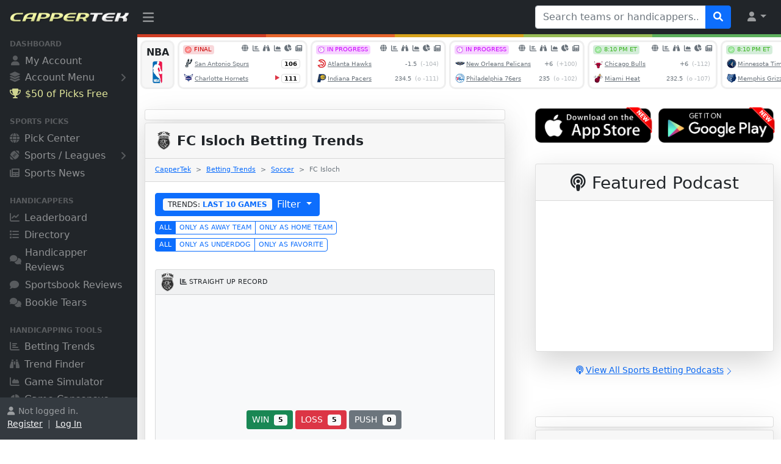

--- FILE ---
content_type: text/html
request_url: https://www.cappertek.com/bettingTrends.asp?team=FC+Isloch&sport=SOCCER
body_size: 19980
content:

<!DOCTYPE html>
<html lang="en">

<head>
<meta charset="utf-8">
<meta http-equiv="X-UA-Compatible" content="IE=edge">
<meta name="viewport" content="width=device-width, initial-scale=1, shrink-to-fit=no">
<meta name="author" content="CapperTek">
<meta name="description" content="Access betting trends and historical betting data for every major sports team on the planet to help with your sports betting.">
<meta name="twitter:card" content="summary_large_image">
<meta name="twitter:site" content="@cappertek">
<meta name="twitter:creator" content="@cappertek">
<meta name="twitter:title" content="FC Isloch Betting Trends - Soccer">
<meta name="twitter:description" content="Access betting trends and historical betting data for every major sports team on the planet to help with your sports betting.">
<meta name="twitter:image" content="https://www.cappertek.com/images/cappertek-about-us.jpg">
<meta property="og:title" content="FC Isloch Betting Trends - Soccer">
<meta property="og:description" content="Access betting trends and historical betting data for every major sports team on the planet to help with your sports betting.">
<meta property="og:image" content="https://www.cappertek.com/images/cappertek-about-us.jpg">
<meta property="og:type" content="website">
<title>FC Isloch Betting Trends - Soccer - CapperTek
</title>
<link rel="shortcut icon" href="images/favicon.ico" type="image/x-icon">
<link rel="icon" href="images/favicon.ico" type="image/x-icon">
<link href="source/css/styles.css?id=6559" rel="stylesheet">
<link href="source/fontawesome/css/all.min.css?id=6559" rel="stylesheet">
<link href="source/autocomplete/jquery-uiAC.css?id=6559" rel="stylesheet">
<script src="source/js/all.min.js?id=6559"></script><script>
	if (parent.frames.length > 0) {
	    parent.location.href = self.document.location
	}
</script>
<link href="source/data-tables/jquery.dataTables.min.css?id=6559" rel="stylesheet">
<link href="source/bootstrap/features.css?id=6559" rel="stylesheet">
<style type="text/css">
	body          { background-color: #ffffff; }
	
	.dataTables_filter {
		color: #333333;
	}
	
	::placeholder { /* Chrome, Firefox, Opera, Safari 10.1+ */
	  color: #b6babe;
	  opacity: 1;
	}
	
	:-ms-input-placeholder { /* Internet Explorer 10-11 */
	  color: #b6babe;
	  opacity: 1;
	}
	
	::-ms-input-placeholder { /* Microsoft Edge */
	  color: #b6babe;
	  opacity: 1;
	}
</style>

<!-- Global site tag (gtag.js) - Google Analytics -->
<script async src="https://www.googletagmanager.com/gtag/js?id=G-2M7RGNTBSB"></script>
<script>
  window.dataLayer = window.dataLayer || [];
  function gtag(){dataLayer.push(arguments);}
  gtag('js', new Date());
  gtag('config', 'G-2M7RGNTBSB');
</script>

</head>

<body class="sb-nav-fixed">

<svg xmlns="https://www.w3.org/2000/svg" style="display: none;">
  <symbol id="chevron-right" viewBox="0 0 16 16">
    <path fill-rule="evenodd" d="M4.646 1.646a.5.5 0 0 1 .708 0l6 6a.5.5 0 0 1 0 .708l-6 6a.5.5 0 0 1-.708-.708L10.293 8 4.646 2.354a.5.5 0 0 1 0-.708z"/>
  </symbol>
</svg>

<div id="x-ajax-handicapper-search">
</div>
<nav class="sb-topnav navbar navbar-expand navbar-dark bg-dark">
    <!-- Navbar Brand-->
    <a class="navbar-brand ps-3" href="/"><img src="images/logo.png" width="100%" style="padding-bottom: 3px; padding-right: 12px;" alt="CapperTek"></a>
    <!-- Sidebar Toggle-->
    <button class="btn btn-link btn-sm order-0 order-lg-0 me-4 me-lg-0" id="sidebarToggle" href="#!"><i class="fa-solid fa-bars" style="font-size: 1.3rem; margin-top: 5px;"></i></button>
    <!-- Navbar Search-->
    
    <form class="d-none d-md-inline-block form-inline ms-auto me-0 me-md-3 my-2 my-md-0" id="tagsForm" name="form5939113131" method="get" action="directory.asp" target="_top">
        <div class="input-group">
            <input class="form-control" id="tags" type="text" name="q" placeholder="Search teams or handicappers..." aria-label="Search teams or handicappers..." aria-describedby="btnNavbarSearch" style="width: 280px;">
            <button class="btn btn-primary" id="btnNavbarSearch" type="submit"><i class="fa-solid fa-search"></i></button>
        </div>
        <input type="hidden" name="search" value="dir">
    </form>
    
    <!-- Navbar-->
    <ul class="navbar-nav ms-auto ms-md-0 me-2 me-lg-3">
        <li class="nav-item dropdown">
            <a class="nav-link dropdown-toggle" id="navbarDropdown" href="#" role="button" data-bs-toggle="dropdown" aria-expanded="false"><i class="fa-solid fa-user fa-fw"></i></a>
            <ul class="dropdown-menu dropdown-menu-end" aria-labelledby="navbarDropdown">
                
	            <li><a class="dropdown-item" href="myAccountChooser.asp">Register</a></li>
                <li><hr class="dropdown-divider"></li>
                <li><a class="dropdown-item" href="myAccountChooser.asp">Log In</a></li>
	            
            </ul>
        </li>
    </ul>
</nav><div id="layoutSidenav">
    <div id="layoutSidenav_nav">
        <nav class="sb-sidenav accordion sb-sidenav-dark" id="sidenavAccordion">
            <div class="sb-sidenav-menu" style="padding-bottom: 24px;">
                <div class="nav">
                    
                    <div class="sb-sidenav-menu-heading" style="margin-top: -12px;">Dashboard</div>
                    <a class="nav-link" href="myAccountChooser.asp">
                        <div class="sb-nav-link-icon"><i class="fa-solid fa-user" style="margin-left: 2px; margin-right: 1px;"></i></div>
                        My Account
                    </a>
                    <a class="nav-link collapsed" href="#" data-bs-toggle="collapse" data-bs-target="#collapseMyAccount" aria-expanded="false" aria-controls="collapseMyAccount" style="margin-top: -2px;">
                        <div class="sb-nav-link-icon" style="font-size: 1.05rem;"><i class="fa-solid fa-layer-group"></i></div>
                        Account Menu
                        <div class="sb-sidenav-collapse-arrow"><i class="fa-solid fa-angle-down"></i></div>
                    </a>
                    <div class="collapse" id="collapseMyAccount" aria-labelledby="headingOne" data-bs-parent="#sidenavAccordion">
                        <nav class="sb-sidenav-menu-nested nav" style="margin-left: 32px; margin-right: 22px; font-size: .8rem;">
                            
				            <a class="nav-link" href="myAccountChooser.asp">Register</a>
                            <a class="nav-link" href="myAccountChooser.asp" style="padding-bottom: 24px;">Log In</a>
				            
                        </nav>
                    </div>
                    
                    <a rel="nofollow" class="nav-link" href="https://www.wunderdog.com/cappertek-50-credit?utm_source=cappertek&utm_medium=web&utm_campaign=cappertek-sidebar-50c" target="_blank" style="color: #faffaa; opacity: 0.9; margin-top: -2px;">
                        <div class="sb-nav-link-icon" style="color: #faffaa; opacity: 0.9;"><i class="fa-solid fa-trophy" style="margin-right: -1px;"></i></div>
                        $50 of Picks Free
                    </a>
                    
                    <div class="sb-sidenav-menu-heading">Sports Picks</div>
                    <a class="nav-link" href="accessPicks.asp">
                        <div class="sb-nav-link-icon"><i class="fa-solid fa-globe"></i></div>
                        Pick Center
                    </a>
                    <a class="nav-link collapsed" href="#" data-bs-toggle="collapse" data-bs-target="#collapseSports" aria-expanded="false" aria-controls="collapseSports">
                        <div class="sb-nav-link-icon"><i class="fa-solid fa-football-ball"></i></div>
                        Sports / Leagues
                        <div class="sb-sidenav-collapse-arrow"><i class="fa-solid fa-angle-down"></i></div>
                    </a>
                    <div class="collapse" id="collapseSports" aria-labelledby="headingOne" data-bs-parent="#sidenavAccordion">
                        <nav class="sb-sidenav-menu-nested nav" style="margin-left: 32px; margin-right: 22px; font-size: .8rem;">
                            <a class="nav-link" href="accessPicks.asp?sport=NFL">NFL Pick Center</a>
                            <a class="nav-link" href="accessPicks.asp?sport=NCAAF">NCAAF Pick Center</a>
                            <a class="nav-link" href="accessPicks.asp?sport=NBA">NBA Pick Center</a>
                            <a class="nav-link" href="accessPicks.asp?sport=NCAAB">NCAAB Pick Center</a>
                            <a class="nav-link" href="accessPicks.asp?sport=MLB">MLB Pick Center</a>
                            <a class="nav-link" href="accessPicks.asp?sport=NHL">NHL Pick Center</a>
                            <a class="nav-link" href="accessPicks.asp?sport=SOCCER">Soccer Pick Center</a>
                            <a class="nav-link" href="accessPicks.asp?sport=MMA" style="padding-bottom: 24px;">MMA Pick Center</a>
                        </nav>
                    </div>
                    
                    <a class="nav-link" href="news.asp">
                        <div class="sb-nav-link-icon"><i class="fa-solid fa-newspaper"></i></div>
                        Sports News
                    </a>
                   	<div class="sb-sidenav-menu-heading">Handicappers</div>
                    <a class="nav-link" href="leaderboard.asp">
                        <div class="sb-nav-link-icon"><i class="fa-solid fa-chart-line"></i></div>
                        Leaderboard
                    </a>
                    <a class="nav-link" href="directory.asp">
                        <div class="sb-nav-link-icon"><i class="fa-solid fa-list"></i></div>
                        Directory
                    </a>
                    <a class="nav-link" href="sportsHandicapperReviews.asp">
                        <div class="sb-nav-link-icon"><i class="fa-solid fa-comments" style="margin-right: -2px; font-size: .95rem;"></i></div>
                        Handicapper Reviews
                    </a>
                    <a class="nav-link" href="sportsbookReviews.asp">
                        <div class="sb-nav-link-icon"><i class="fa-solid fa-comment" style="margin-right: 2px; font-size: .95rem;"></i></div>
                        Sportsbook Reviews
                    </a>
                    <a class="nav-link" href="bookieTears.asp">
                        <div class="sb-nav-link-icon"><i class="fa-solid fa-comments" style="margin-right: -2px; font-size: .95rem;"></i></div>
                        Bookie Tears
                    </a>
                    <div class="sb-sidenav-menu-heading">Handicapping Tools</div>
                    <a class="nav-link" href="bettingTrends.asp">
                        <div class="sb-nav-link-icon"><i class="fa-solid fa-chart-bar"></i></div>
                        Betting Trends
                    </a>
                    <a class="nav-link" href="trendFinder.asp">
                        <div class="sb-nav-link-icon"><i class="fa-solid fa-binoculars"></i></div>
                        Trend Finder
                    </a>
                    <a class="nav-link" href="gameSimulator.asp">
                        <div class="sb-nav-link-icon"><i class="fa-solid fa-chart-area"></i></div>
                        Game Simulator
                    </a>
                    <a class="nav-link" href="gameCapsensus.asp">
                        <div class="sb-nav-link-icon"><i class="fa-solid fa-chart-pie" style="margin-right: -1px; font-size: .95rem;"></i></div>
                        Game Capsensus
                    </a>
                    
                    <a class="nav-link" href="newsAggregator.asp">
                        <div class="sb-nav-link-icon"><i class="fa-solid fa-share-alt" style="margin-top: 4px; margin-bottom: -2px; font-size: 1.15rem;"></i></div>
                        News Aggregator
                    </a>
                    <a class="nav-link" href="podcasts.asp">
                        <div class="sb-nav-link-icon"><i class="fa-solid fa-podcast" style="margin-top: 4px; margin-bottom: -2px; font-size: 1.15rem;"></i></div>
                        Betting Podcasts
                    </a>
                    
                    <div class="sb-sidenav-menu-heading">Other Resources</div>
                    <a class="nav-link collapsed" href="#" data-bs-toggle="collapse" data-bs-target="#collapseServices" aria-expanded="false" aria-controls="collapseServices" style="margin-top: -2px;">
                        <div class="sb-nav-link-icon" style="font-size: 1.05rem;"><i class="fa-solid fa-layer-group"></i></div>
                        Browse All
                        <div class="sb-sidenav-collapse-arrow"><i class="fa-solid fa-angle-down"></i></div>
                    </a>
                    <div class="collapse" id="collapseServices" aria-labelledby="headingOne" data-bs-parent="#sidenavAccordion">
                        <nav class="sb-sidenav-menu-nested nav" style="margin-left: 32px; margin-right: 22px; font-size: .8rem;">
                            <a class="nav-link" href="about.asp">About Us</a>
                            
                            <a class="nav-link" href="whyBuyPicks.asp">Buy Sports Picks</a>
                            <a class="nav-link" href="whySellPicks.asp">Sell Sports Picks</a>
                            
                            <a class="nav-link" href="technology.asp">Technology</a>
                            <a class="nav-link" href="marketing.asp">Marketing</a>
                            <a class="nav-link" href="advertising.asp">Advertising</a>
                            <a class="nav-link" href="sponsoredPosts.asp">Sponsored Posts</a>
                            <a class="nav-link" href="getVerified.asp">Get Your Service Verified</a>
                            <a class="nav-link" href="submitService.asp">Submit New Service</a>
                            <a class="nav-link" href="news.asp">Sports and Betting News</a>
                            <a class="nav-link" href="blogs.asp">Sports and Betting Blogs</a>
                            <a class="nav-link" href="handicapperBlogs.asp">Handicapper Blogs</a>
                            <a class="nav-link" href="faq.asp">Frequently Asked Questions</a>
                            <a class="nav-link" href="freeScoresAndOddsTicker.asp">Free Odds Ticker Widgets</a>
                            <a class="nav-link" href="contact.asp">Contact Us</a>
                        </nav>
                    </div>
                </div>
            </div>
            
            <div class="sb-sidenav-footer" >
                <div class="small" style="height: 45px; overflow: hidden;"><i class="fa-solid fa-user" style="margin-right: 6px;"></i>Not logged in.<br><a href="myAccountChooser.asp" class="link-light">Register</a>&nbsp; |&nbsp; <a href="myAccountChooser.asp" class="link-light">Log In</a></div>
            </div>
            
        </nav>
    </div>
    <div id="layoutSidenav_content">
        <main>
            <div class="container-fluid" style="margin: 0px; padding: 0px;">
<table border="0" cellpadding="0" cellspacing="0" width="100%" style="padding: 0px; margin: 0px;">
	<tr>
		<td bgcolor="#D03E25" style="height: 5px;"></td>
		<td bgcolor="#E6652C" style="height: 5px;"></td>
		<td bgcolor="#D7A31C" style="height: 5px;"></td>
		<td bgcolor="#99BD57" style="height: 5px;"></td>
		<td bgcolor="#5EB05E" style="height: 5px;"></td>
	</tr>
</table>

<div style="margin-top: 5px; margin-bottom: -8px;">
	<iframe src="xAjaxEventsCarousel.asp?ref=cappertek" frameborder="0" marginwidth="0" marginheight="0" scrolling="no" style="width: 100%; height: 90px; margin: 0px; padding: 0px; background-color: white;">
	</iframe></div>

<div class="container">
	<div class="row justify-content-center">
		
		<div class="col-lg-7">
			
<div class="card shadow-lg border-1 rounded-lg mt-4 text-center" style="padding: 8px;">
	
	<!-- AdSpeed.com Tag 8.1 for [Zone] CapperTek_728X90 [Any Dimension] -->
	<script type="text/javascript" src="https://g.adspeed.net/ad.php?do=js&zid=91845&oid=14395&wd=-1&ht=-1&target=_blank"></script>
	<!-- AdSpeed.com End -->
	</div>

			<div class="card shadow-lg border-1 rounded-lg mt-1">
				<div class="card-header">
					<h1 class="font-weight-light my-1" style="font-size: 1.4rem; line-height: 2.1rem;">
					<strong>
					<img border="0" src="images/teamLogos/soccer/fcisloch.png" width="30" height="30" onerror="this.src='images/noImage.png';" style="margin-top: -4px; margin-left: 0px; margin-right: 6px;" alt="FC Isloch" />FC Isloch 
					Betting Trends</strong></h1>
				</div>
				<div class="card-header">
					<nav style="--bs-breadcrumb-divider: '&gt;';" aria-label="breadcrumb">
					  <ol class="breadcrumb" style="font-size: .7rem; margin-top: 2px; margin-bottom: 3px;">
						<li class="breadcrumb-item"><a href="/">CapperTek</a></li>
						<li class="breadcrumb-item"><a href="bettingTrends.asp">
						Betting Trends</a></li>
						<li class="breadcrumb-item">
						<a href="bettingTrends.asp?sport=SOCCER">Soccer</a></li>
						<li class="breadcrumb-item active" aria-current="page">FC Isloch</li>
					</ol>
					</nav>
				</div>
				<div class="card-body">
					<div>
						
						<div style="padding: 0px; margin-top: 0px;">
							<div>
								<div class="row">
									<div class="col-lg">
										<div style="padding: 0px;">
											<div class="row">
												<div class="col-lg">
													<div class="dropdown" style="margin-top: 2px;">
														<button class="btn btn-primary dropdown-toggle" type="button" id="dropdownMenuButton1" data-bs-toggle="dropdown" aria-expanded="false">
														<span class="badge bg-light" style="margin-right: 8px; font-weight: normal; color: #0d6efd; text-shadow: none;">
														<span class="text-dark">
														TRENDS:</span> <strong>LAST
														10 GAMES </strong></span>Filter 
														</button>
														<ul class="dropdown-menu" aria-labelledby="dropdownMenuButton1">
															<li>
															<a rel="nofollow" class="dropdown-item" href="bettingTrends.asp?team=FC+Isloch&sport=SOCCER&r=5" >
															TRENDS: LAST 5 GAMES</a></li>
															<li>
															<a rel="nofollow" class="dropdown-item" href="bettingTrends.asp?team=FC+Isloch&sport=SOCCER&r=10" style="color: #0d6efd;" >
															TRENDS: LAST 10 GAMES</a></li>
															<li>
															<a rel="nofollow" class="dropdown-item" href="bettingTrends.asp?team=FC+Isloch&sport=SOCCER&r=15" >
															TRENDS: LAST 15 GAMES</a></li>
															<li>
															<a rel="nofollow" class="dropdown-item" href="bettingTrends.asp?team=FC+Isloch&sport=SOCCER&r=20" >
															TRENDS: LAST 20 GAMES</a></li>
															<li>
															<a rel="nofollow" class="dropdown-item" href="bettingTrends.asp?team=FC+Isloch&sport=SOCCER&r=25" >
															TRENDS: LAST 25 GAMES</a></li>
															<li>
															<a rel="nofollow" class="dropdown-item" href="bettingTrends.asp?team=FC+Isloch&sport=SOCCER&r=50" >
															TRENDS: LAST 50 GAMES</a></li>
															<li>
															<a rel="nofollow" class="dropdown-item" href="bettingTrends.asp?team=FC+Isloch&sport=SOCCER&r=75" >
															TRENDS: LAST 75 GAMES</a></li>
															<li>
															<a rel="nofollow" class="dropdown-item" href="bettingTrends.asp?team=FC+Isloch&sport=SOCCER&r=100" >
															TRENDS: LAST 100 GAMES</a></li>
															<li>
															<a rel="nofollow" class="dropdown-item" href="bettingTrends.asp?team=FC+Isloch&sport=SOCCER&r=150" >
															TRENDS: LAST 150 GAMES</a></li>
															<li>
															<a rel="nofollow" class="dropdown-item" href="bettingTrends.asp?team=FC+Isloch&sport=SOCCER&r=200" >
															TRENDS: LAST 200 GAMES</a></li>
															<li>
															<a rel="nofollow" class="dropdown-item" href="bettingTrends.asp?team=FC+Isloch&sport=SOCCER&r=300" >
															TRENDS: LAST 300 GAMES</a></li>
															<li>
															<a rel="nofollow" class="dropdown-item" href="bettingTrends.asp?team=FC+Isloch&sport=SOCCER&r=400" >
															TRENDS: LAST 400 GAMES</a></li>
															<li>
															<a rel="nofollow" class="dropdown-item" href="bettingTrends.asp?team=FC+Isloch&sport=SOCCER&r=500" >
															TRENDS: LAST 500 GAMES</a></li>
														</ul>
													</div>
												</div>
											</div>
											
											<div class="btn-group" style="margin-top: 8px; margin-bottom: 4px;">
												<a rel="nofollow" href="bettingTrends.asp?team=FC+Isloch&sport=SOCCER&r=10" class="btn btn-outline-primary active" style="font-size: .7rem; padding-top: 2px; padding-bottom: 2px; padding-left: 6px; padding-right: 6px;">
												ALL</a>
												<a rel="nofollow" href="bettingTrends.asp?team=FC+Isloch&sport=SOCCER&r=10&r2=away" class="btn btn-outline-primary " style="font-size: .7rem; padding-top: 2px; padding-bottom: 2px; padding-left: 6px; padding-right: 6px;">
												ONLY AS AWAY TEAM</a>
												<a rel="nofollow" href="bettingTrends.asp?team=FC+Isloch&sport=SOCCER&r=10&r2=home" class="btn btn-outline-primary " style="font-size: .7rem; padding-top: 2px; padding-bottom: 2px; padding-left: 6px; padding-right: 6px;">
												ONLY AS HOME TEAM</a></div>
											<br />
											<div class="btn-group">
												<a rel="nofollow" href="bettingTrends.asp?team=FC+Isloch&sport=SOCCER&r=10" class="btn btn-outline-primary active" style="font-size: .7rem; padding-top: 2px; padding-bottom: 2px; padding-left: 6px; padding-right: 6px;">
												ALL</a>
												<a rel="nofollow" href="bettingTrends.asp?team=FC+Isloch&sport=SOCCER&r=10&r3=underdog" class="btn btn-outline-primary " style="font-size: .7rem; padding-top: 2px; padding-bottom: 2px; padding-left: 6px; padding-right: 6px;">
												ONLY AS UNDERDOG</a>
												<a rel="nofollow" href="bettingTrends.asp?team=FC+Isloch&sport=SOCCER&r=10&r3=favorite" class="btn btn-outline-primary " style="font-size: .7rem; padding-top: 2px; padding-bottom: 2px; padding-left: 6px; padding-right: 6px;">
												ONLY AS FAVORITE</a></div>
											
											<div class="row">
												<div class="col-lg" style="margin-top: 13px;">
													<div>
														<div class="row">
															<div class="col-lg">
																<div style="margin: 0px;">
																	<div class="row">
																		<div class="col-lg" style="margin-top: 16px;">
																			<script type="text/javascript">
																			
																			
																			
																			
																			
																			
																			    var timerId1 = setTimeout(function() {
																				$("#x-ajax-picks-tab-trends-")
																			            
																			            // BEGIN CHART SCRIPT
																			             
																						new Chart(document.getElementById("myChartStraightUp"), {
																							type: 'pie',
																							data: {
																								labels: ["", "", ""],
																								datasets: [{
																									label: "",
																									backgroundColor: ["#198754", "#dc3545", "#6c757d"],
																									
																									data: [5, 5, 0]
																									
																								}]
																							},
																							options: {
																								legend: {
																									display: false
																								},
																								tooltips: {
																									enabled: false
																								},
																								title: {
																									display: false
																								},
																								maintainAspectRatio: false
																							}
																						});
																						
																						// END CHART SCRIPT
																						
																				}, 500);
																			</script>
																			<div class="card bg-light">
																				<div class="card-header" style="padding: 5px; font-size: .7rem;">
																					<table border="0" cellpadding="0" cellspacing="0" width="100%">
																						<tr>
																							<td><img border="0" src="images/teamLogos/soccer/fcisloch.png" width="30" height="30" onerror="this.src='images/noImage.png';" style="margin-left: 0px; margin-right: 5px;" alt="FC Isloch" /></td>
																							<td width="100%"><i class="fa-solid fa-chart-bar" style="margin-right: 4px;"></i>STRAIGHT UP RECORD<br />
																							</td>
																						</tr>
																					</table>
																				</div>
																				<div class="card-body">
																					<p class="card-text text-center"><canvas id="myChartStraightUp" style="position: relative; width: 300px;"></canvas>
																					</p>
																					<p class="card-text text-center"><button type="button" class="btn btn-success btn-sm" style="font-size: .9rem; margin-bottom: 4px; margin-right: 4px;">WIN<span class="badge bg-light" style="margin-left: 8px; font-weight: bold; color: #000000; text-shadow: none;">5</span></button><button type="button" class="btn btn-danger btn-sm" style="font-size: .9rem; margin-bottom: 4px; margin-right: 4px;">LOSS<span class="badge bg-light" style="margin-left: 8px; font-weight: bold; color: #000000; text-shadow: none;">5</span></button><button type="button" class="btn btn-secondary btn-sm" style="font-size: .9rem; margin-bottom: 4px; margin-right: 4px;">PUSH<span class="badge bg-light" style="margin-left: 8px; font-weight: bold; color: #000000; text-shadow: none;">0</span></button></p>
																				</div>
																			</div>
																			<div class="card bg-light" style="margin-top: 16px;">
																				<div class="card-header" style="padding: 5px; font-size: .7rem;">
																					<table border="0" cellpadding="0" cellspacing="0" width="100%">
																						<tr>
																							<td><img border="0" src="images/teamLogos/soccer/fcisloch.png" width="30" height="30" onerror="this.src='images/noImage.png';" style="margin-left: 0px; margin-right: 5px;" alt="FC Isloch" /></td>
																							<td width="100%"><i class="fa-solid fa-chart-bar" style="margin-right: 4px;"></i>STRAIGHT UP STREAK<br />
																							</td>
																						</tr>
																					</table>
																				</div>
																				<div class="card-body">
																					<p class="card-text text-center" style="font-size: 1.4rem;"><font color='#dc3545'>1 LOSS IN A ROW</font></p>
																				</div>
																			</div>
																		</div>
																		<div class="col-lg" style="margin-top: 16px;">
																			<script type="text/javascript">
																			
																			
																			
																			
																			
																			
																			    var timerId2 = setTimeout(function() {
																				$("#x-ajax-picks-tab-trends-")
																			            
																			            // BEGIN CHART SCRIPT
																			             
																						new Chart(document.getElementById("myChartATS"), {
																							type: 'pie',
																							data: {
																								labels: ["", "", ""],
																								datasets: [{
																									label: "",
																									backgroundColor: ["#198754", "#dc3545", "#6c757d"],
																									
																									data: [5, 3, 1]
																									
																								}]
																							},
																							options: {
																								legend: {
																									display: false
																								},
																								tooltips: {
																									enabled: false
																								},
																								title: {
																									display: false
																								},
																								maintainAspectRatio: false
																							}
																						});
																						
																						// END CHART SCRIPT
																						
																				}, 750);
																			</script>
																			<div class="card bg-light">
																				<div class="card-header" style="padding: 5px; font-size: .7rem;">
																					<table border="0" cellpadding="0" cellspacing="0" width="100%">
																						<tr>
																							<td><img border="0" src="images/teamLogos/soccer/fcisloch.png" width="30" height="30" onerror="this.src='images/noImage.png';" style="margin-left: 0px; margin-right: 5px;" alt="FC Isloch" /></td>
																							<td width="100%"><i class="fa-solid fa-chart-bar" style="margin-right: 4px;"></i>AGAINST THE SPREAD RECORD<br />
																							</td>
																						</tr>
																					</table>
																				</div>
																				<div class="card-body">
																					<p class="card-text text-center"><canvas id="myChartATS" style="position: relative; width: 300px;"></canvas>
																					</p>
																					<p class="card-text text-center"><button type="button" class="btn btn-success btn-sm" style="font-size: .9rem; margin-bottom: 4px; margin-right: 4px;">WIN<span class="badge bg-light" style="margin-left: 8px; font-weight: bold; color: #000000; text-shadow: none;">5</span></button><button type="button" class="btn btn-danger btn-sm" style="font-size: .9rem; margin-bottom: 4px; margin-right: 4px;">LOSS<span class="badge bg-light" style="margin-left: 8px; font-weight: bold; color: #000000; text-shadow: none;">3</span></button><button type="button" class="btn btn-secondary btn-sm" style="font-size: .9rem; margin-bottom: 4px; margin-right: 4px;">PUSH<span class="badge bg-light" style="margin-left: 8px; font-weight: bold; color: #000000; text-shadow: none;">1</span></button></p>
																				</div>
																			</div>
																			<div class="card bg-light" style="margin-top: 16px;">
																				<div class="card-header" style="padding: 5px; font-size: .7rem;">
																					<table border="0" cellpadding="0" cellspacing="0" width="100%">
																						<tr>
																							<td><img border="0" src="images/teamLogos/soccer/fcisloch.png" width="30" height="30" onerror="this.src='images/noImage.png';" style="margin-left: 0px; margin-right: 5px;" alt="FC Isloch" /></td>
																							<td width="100%"><i class="fa-solid fa-chart-bar" style="margin-right: 4px;"></i>AGAINST THE SPREAD STREAK<br />
																							</td>
																						</tr>
																					</table>
																				</div>
																				<div class="card-body">
																					<p class="card-text text-center" style="font-size: 1.4rem;"><font color='#198754'>3 WINS IN A ROW</font></p>
																				</div>
																			</div>
																		</div>
																		<div class="col-lg" style="margin-top: 16px;">
																			<script type="text/javascript">
																			
																			
																			
																			
																			
																			
																			    var timerId3 = setTimeout(function() {
																				$("#x-ajax-picks-tab-trends-")
																			            
																			            // BEGIN CHART SCRIPT
																			             
																						new Chart(document.getElementById("myChartTotal"), {
																							type: 'pie',
																							data: {
																								labels: ["", "", ""],
																								datasets: [{
																									label: "",
																									backgroundColor: ["#0d6efd", "#0dcaf0", "#6c757d"],
																									
																									data: [3, 7, 0]
																									
																								}]
																							},
																							options: {
																								legend: {
																									display: false
																								},
																								tooltips: {
																									enabled: false
																								},
																								title: {
																									display: false
																								},
																								maintainAspectRatio: false
																							}
																						});
																						
																						// END CHART SCRIPT
																						
																				}, 1000);
																			</script>
																			<div class="card bg-light">
																				<div class="card-header" style="padding: 5px; font-size: .7rem;">
																					<table border="0" cellpadding="0" cellspacing="0" width="100%">
																						<tr>
																							<td><img border="0" src="images/teamLogos/soccer/fcisloch.png" width="30" height="30" onerror="this.src='images/noImage.png';" style="margin-left: 0px; margin-right: 5px;" alt="FC Isloch" /></td>
																							<td width="100%"><i class="fa-solid fa-chart-bar" style="margin-right: 4px;"></i>TOTAL OVER / UNDER RESULTS<br />
																							</td>
																						</tr>
																					</table>
																				</div>
																				<div class="card-body">
																					<p class="card-text text-center"><canvas id="myChartTotal" style="position: relative; width: 300px;"></canvas>
																					</p>
																					<p class="card-text text-center"><button type="button" class="btn btn-primary btn-sm" style="font-size: .9rem; margin-bottom: 4px; margin-right: 4px;">OVER<span class="badge bg-light" style="margin-left: 8px; font-weight: bold; color: #000000; text-shadow: none;">3</span></button><button type="button" class="btn btn-info btn-sm" style="font-size: .9rem; color: #ffffff; margin-bottom: 4px; margin-right: 4px;">UNDER<span class="badge bg-light" style="margin-left: 8px; font-weight: bold; color: #000000; text-shadow: none;">7</span></button><button type="button" class="btn btn-secondary btn-sm" style="font-size: .9rem; margin-bottom: 4px; margin-right: 4px;">PUSH<span class="badge bg-light" style="margin-left: 8px; font-weight: bold; color: #000000; text-shadow: none;">0</span></button></p>
																				</div>
																			</div>
																			<div class="card bg-light" style="margin-top: 16px;">
																				<div class="card-header" style="padding: 5px; font-size: .7rem;">
																					<table border="0" cellpadding="0" cellspacing="0" width="100%">
																						<tr>
																							<td><img border="0" src="images/teamLogos/soccer/fcisloch.png" width="30" height="30" onerror="this.src='images/noImage.png';" style="margin-left: 0px; margin-right: 5px;" alt="FC Isloch" /></td>
																							<td width="100%"><i class="fa-solid fa-chart-bar" style="margin-right: 4px;"></i>TOTAL OVER / UNDER STREAK<br />
																							</td>
																						</tr>
																					</table>
																				</div>
																				<div class="card-body">
																					<p class="card-text text-center" style="font-size: 1.4rem;"><font color='#0dcaf0'>2 UNDERS IN A ROW</font></p>
																				</div>
																			</div>
																		</div>
																	</div>
																</div>
															</div>
														</div>
														<div class="row">
															<div class="col-lg">
																<div>
																	<div class="row">
																		<div class="col-lg" style="margin-top: 16px;">
																			<div class="card bg-light">
																				<div class="card-header" style="padding: 5px; font-size: .7rem;">
																					<table border="0" cellpadding="0" cellspacing="0" width="100%">
																						<tr>
																							<td><img border="0" src="images/teamLogos/soccer/fcisloch.png" width="30" height="30" onerror="this.src='images/noImage.png';" style="margin-left: 0px; margin-right: 5px;" alt="FC Isloch" /></td>
																							<td width="100%"><i class="fa-solid fa-chart-bar" style="margin-right: 4px;"></i>AVERAGE GOALS FOR (GF)<br />
																							</td>
																						</tr>
																					</table>
																				</div>
																				<div class="card-body">
																					<p class="card-text text-center" style="font-size: 2.8rem; color: #6c757d;">1.1</p>
																				</div>
																			</div>
																		</div>
																		<div class="col-lg" style="margin-top: 16px;">
																			<div class="card bg-light">
																				<div class="card-header" style="padding: 5px; font-size: .7rem;">
																					<table border="0" cellpadding="0" cellspacing="0" width="100%">
																						<tr>
																							<td><img border="0" src="images/teamLogos/soccer/fcisloch.png" width="30" height="30" onerror="this.src='images/noImage.png';" style="margin-left: 0px; margin-right: 5px;" alt="FC Isloch" /></td>
																							<td width="100%"><i class="fa-solid fa-chart-bar" style="margin-right: 4px;"></i>AVERAGE GOALS AGAINST (GA)<br />
																							</td>
																						</tr>
																					</table>
																				</div>
																				<div class="card-body">
																					<p class="card-text text-center" style="font-size: 2.8rem; color: #6c757d;">0.6</p>
																				</div>
																			</div>
																		</div>
																		<div class="col-lg" style="margin-top: 16px;">
																			<div class="card bg-light">
																				<div class="card-header" style="padding: 5px; font-size: .7rem;">
																					<table border="0" cellpadding="0" cellspacing="0" width="100%">
																						<tr>
																							<td><img border="0" src="images/teamLogos/soccer/fcisloch.png" width="30" height="30" onerror="this.src='images/noImage.png';" style="margin-left: 0px; margin-right: 5px;" alt="FC Isloch" /></td>
																							<td width="100%"><i class="fa-solid fa-chart-bar" style="margin-right: 4px;"></i>AVERAGE GAME GOALS TOTAL (GF+GA)<br />
																							</td>
																						</tr>
																					</table>
																				</div>
																				<div class="card-body">
																					<p class="card-text text-center" style="font-size: 2.8rem; color: #6c757d;">1.7</p>
																				</div>
																			</div>
																		</div>
																	</div>
																</div>
															</div>
														</div>
														
														<div id="x-ajax-betting-trends" style="margin-top: 12px; min-height: 38px;">
															<div>
																<button class="btn btn-secondary" type="button" disabled>
																<span class="spinner-border spinner-border-sm" role="status" aria-hidden="true">
																</span>&nbsp;Loading 
																more trends...
																</button></div>
														</div>
													</div>
												</div>
											</div>
											</div>
									</div>
								</div>
							</div>
						</div>
						</div>
				</div>
				
<div class="d-grid gap-2" style="margin-top: 72px; margin-left: 4px; margin-right: 4px;">
	<h5 style="margin-bottom: 2px;">
	<i class="fa-solid fa-newspaper" style="margin-left: 4px; margin-right: 6px;">
	</i>Related News <small style="font-size: .9rem;">(<a href="news.asp?sport=SOCCER">Soccer 
	News</a>)</small></h5>
</div>
<div class="d-grid gap-2" style="padding-top: 9px;">
	<div style="padding: 0px;">
		<table class="table table-striped" style="border-top: 1px solid #d8d8d8; border-bottom: 1px solid #dee2e6;">
			
			<tr>
				<td>
				<div style="padding-top: 4px; padding-bottom: 4px; padding-left: 4px;">
					<div class="row">
						<div class="col-auto" style="padding-right: 2px;">
							<div style="max-width: 200px; max-height: 114px; overflow: hidden; border-radius: 4px; margin-top: 2px; margin-bottom: 2px; margin-left: 2px;">
								<a href="article.asp?a=neman-grodno-vs-isloch-minsk-betting-odds-free-picks-and-predictions-11-29-2025-392948">
								<img src="https://www.cappertek.com/images/twitter-pick-center-soccer.jpg" onerror="this.src='images/no-news-image.png';" alt="Isloch Minsk vs. Neman Grodno Betting Odds, Free Picks, and Predictions - 6:00 AM ET (Sat, Nov 29, 2025)" width="100%"></a></div>
						</div>
						<div class="col-lg" style="padding-left: 2px; line-height: 1.4rem;">
							<div style="margin-top: 3px; margin-left: 2px;">
								<div style="margin-left: 10px; margin-right: 8px; margin-bottom: 4px;">
									<strong style="font-size: 1.2rem;">
									<a href="article.asp?a=neman-grodno-vs-isloch-minsk-betting-odds-free-picks-and-predictions-11-29-2025-392948">
									Isloch Minsk vs. Neman Grodno Betting Odds, Free Picks, and Predictions - 6:00 AM ET (Sat, Nov 29, 2025)</a></strong>
									<p style="line-height: 1.1rem; margin-top: 4px;">
									<small class="text-muted" style="font-size: .8rem; margin-left: 1px;">
									Fri, Nov 28, 2025</small><br>
									<small class="text-muted" style="font-size: .8rem; margin-left: 1px;">
									<a href="news.asp?sport=SOCCER" class="text-muted">
									Soccer News</a> (CapperTek)</small>
									</p>
								</div>
							</div>
						</div>
					</div>
				</div>
				</td>
			</tr>
			
			<tr>
				<td>
				<div style="padding-top: 4px; padding-bottom: 4px; padding-left: 4px;">
					<div class="row">
						<div class="col-auto" style="padding-right: 2px;">
							<div style="max-width: 200px; max-height: 114px; overflow: hidden; border-radius: 4px; margin-top: 2px; margin-bottom: 2px; margin-left: 2px;">
								<a href="article.asp?a=isloch-minsk-vs-torpedo-belaz-zhodino-betting-odds-free-picks-and-predictions-11-23-2025-392108">
								<img src="https://www.cappertek.com/images/twitter-pick-center-soccer.jpg" onerror="this.src='images/no-news-image.png';" alt="Torpedo Belaz Zhodino vs. Isloch Minsk Betting Odds, Free Picks, and Predictions - 8:00 AM ET (Sun, Nov 23, 2025)" width="100%"></a></div>
						</div>
						<div class="col-lg" style="padding-left: 2px; line-height: 1.4rem;">
							<div style="margin-top: 3px; margin-left: 2px;">
								<div style="margin-left: 10px; margin-right: 8px; margin-bottom: 4px;">
									<strong style="font-size: 1.2rem;">
									<a href="article.asp?a=isloch-minsk-vs-torpedo-belaz-zhodino-betting-odds-free-picks-and-predictions-11-23-2025-392108">
									Torpedo Belaz Zhodino vs. Isloch Minsk Betting Odds, Free Picks, and Predictions - 8:00 AM ET (Sun, Nov 23, 2025)</a></strong>
									<p style="line-height: 1.1rem; margin-top: 4px;">
									<small class="text-muted" style="font-size: .8rem; margin-left: 1px;">
									Sun, Nov 23, 2025</small><br>
									<small class="text-muted" style="font-size: .8rem; margin-left: 1px;">
									<a href="news.asp?sport=SOCCER" class="text-muted">
									Soccer News</a> (CapperTek)</small>
									</p>
								</div>
							</div>
						</div>
					</div>
				</div>
				</td>
			</tr>
			
			<tr>
				<td>
				<div style="padding-top: 4px; padding-bottom: 4px; padding-left: 4px;">
					<div class="row">
						<div class="col-auto" style="padding-right: 2px;">
							<div style="max-width: 200px; max-height: 114px; overflow: hidden; border-radius: 4px; margin-top: 2px; margin-bottom: 2px; margin-left: 2px;">
								<a href="article.asp?a=smorgon-vs-isloch-minsk-betting-odds-free-picks-and-predictions-11-9-2025-390438">
								<img src="https://www.cappertek.com/images/twitter-pick-center-soccer.jpg" onerror="this.src='images/no-news-image.png';" alt="Isloch Minsk vs. Smorgon Betting Odds, Free Picks, and Predictions - 5:00 AM ET (Sun, Nov 9, 2025)" width="100%"></a></div>
						</div>
						<div class="col-lg" style="padding-left: 2px; line-height: 1.4rem;">
							<div style="margin-top: 3px; margin-left: 2px;">
								<div style="margin-left: 10px; margin-right: 8px; margin-bottom: 4px;">
									<strong style="font-size: 1.2rem;">
									<a href="article.asp?a=smorgon-vs-isloch-minsk-betting-odds-free-picks-and-predictions-11-9-2025-390438">
									Isloch Minsk vs. Smorgon Betting Odds, Free Picks, and Predictions - 5:00 AM ET (Sun, Nov 9, 2025)</a></strong>
									<p style="line-height: 1.1rem; margin-top: 4px;">
									<small class="text-muted" style="font-size: .8rem; margin-left: 1px;">
									Sun, Nov 9, 2025</small><br>
									<small class="text-muted" style="font-size: .8rem; margin-left: 1px;">
									<a href="news.asp?sport=SOCCER" class="text-muted">
									Soccer News</a> (CapperTek)</small>
									</p>
								</div>
							</div>
						</div>
					</div>
				</div>
				</td>
			</tr>
			
			<tr>
				<td>
				<div style="padding-top: 4px; padding-bottom: 4px; padding-left: 4px;">
					<div class="row">
						<div class="col-auto" style="padding-right: 2px;">
							<div style="max-width: 200px; max-height: 114px; overflow: hidden; border-radius: 4px; margin-top: 2px; margin-bottom: 2px; margin-left: 2px;">
								<a href="article.asp?a=isloch-minsk-vs-maxline-vitebsk-betting-odds-free-picks-and-predictions-11-1-2025-389542">
								<img src="https://www.cappertek.com/images/twitter-pick-center-soccer.jpg" onerror="this.src='images/no-news-image.png';" alt="Maxline Vitebsk vs. Isloch Minsk Betting Odds, Free Picks, and Predictions - 11:15 AM ET (Sat, Nov 1, 2025)" width="100%"></a></div>
						</div>
						<div class="col-lg" style="padding-left: 2px; line-height: 1.4rem;">
							<div style="margin-top: 3px; margin-left: 2px;">
								<div style="margin-left: 10px; margin-right: 8px; margin-bottom: 4px;">
									<strong style="font-size: 1.2rem;">
									<a href="article.asp?a=isloch-minsk-vs-maxline-vitebsk-betting-odds-free-picks-and-predictions-11-1-2025-389542">
									Maxline Vitebsk vs. Isloch Minsk Betting Odds, Free Picks, and Predictions - 11:15 AM ET (Sat, Nov 1, 2025)</a></strong>
									<p style="line-height: 1.1rem; margin-top: 4px;">
									<small class="text-muted" style="font-size: .8rem; margin-left: 1px;">
									Sat, Nov 1, 2025</small><br>
									<small class="text-muted" style="font-size: .8rem; margin-left: 1px;">
									<a href="news.asp?sport=SOCCER" class="text-muted">
									Soccer News</a> (CapperTek)</small>
									</p>
								</div>
							</div>
						</div>
					</div>
				</div>
				</td>
			</tr>
			
		</table>
	</div>
</div>
</div>
			
			<div style="text-align: center; margin-left: 8px; margin-right: 8px; padding-top: 48px; padding-bottom: 24px;">
				<!-- AdSpeed.com Tag 8.1 for [Zone] CapperTek_300X450 [Any Dimension] -->
<script type="text/javascript" src="https://g.adspeed.net/ad.php?do=js&zid=138297&oid=14395&wd=-1&ht=-1&target=_blank"></script>
<!-- AdSpeed.com End --></div>
			</div>
		
		<div class="col-lg-1" style="width: 25px;">
		</div>
		<div class="col-lg">
			
<div style="margin-top: 14px; margin-bottom: 6px; margin-left: 8px; margin-right: 4px; padding: 0px;">
	<div class="row">
		<div class="col-6" style="margin: 0px; padding: 4px;">
			<a href="https://apps.apple.com/us/app/cappertek-sports-betting-tools/id1659881336" target="_blank">
			<img src="images/appIconAppStore.png" width="100%" alt="CapperTek iOS App"></a></div>
		<div class="col-6" style="margin: 0px; padding: 4px;">
			<a href="https://play.google.com/store/apps/details?id=com.cappertek.app209278" target="_blank">
			<img src="images/appIconGooglePlay.png" width="100%" alt="CapperTek Android App"></a></div>
	</div>
</div>

<div>
	<div class="row justify-content-center">
		<div class="col-lg">
			<div class="card shadow-lg border-1 rounded-lg mt-4">
				<div class="card-header">
					<h3 class="text-center font-weight-light my-1">
					<i class="fa-solid fa-podcast" style="margin-top: 4px; margin-right: 10px;">
					</i>Featured Podcast</h3>
				</div>
				<div class="card-body" style="padding-top: 7px; padding-bottom: 0px; padding-left: 7px; padding-right: 7px; ">
					<div class="col-lg">
						<iframe style="border-radius:12px" src="https://open.spotify.com/embed/show/0TjGNAAkD1ZQPTI8wdA5db?utm_source=generator" width="100%" height="232" frameBorder="0" allowfullscreen="" allow="autoplay; clipboard-write; encrypted-media; fullscreen; picture-in-picture" loading="lazy"></iframe></div>
				</div>
			</div>
			<div class="container mb-4" style="margin-top: 18px;">
				<div class="row">
					<div class="col-lg text-center">
						<p><small>
						<i class="fa-solid fa-podcast text-primary" style="margin-right: 4px;">
						</i><a href="podcasts.asp" class="icon-link">View All Sports 
						Betting Podcasts<svg class="bi" width="1em" height="1em"><use xlink:href="#chevron-right"/></svg></a></small></p>
					</div>
				</div>
			</div>
		</div>
	</div>
</div>

<div class="card shadow-lg border-1 rounded-lg mt-4 mb-1 text-center" style="padding: 8px;">
	<!-- AdSpeed.com Tag 8.1 for [Zone] CapperTek_300X450 [Any Dimension] -->
<script type="text/javascript" src="https://g.adspeed.net/ad.php?do=js&zid=138297&oid=14395&wd=-1&ht=-1&target=_blank"></script>
<!-- AdSpeed.com End --></div>

<div class="run-box">
	<div id="x-ajax-news-sidebar">
		<div class="card shadow-lg border-1 rounded-lg">
			<div class="card-header">
				<h3 class="text-center font-weight-light my-1">
				<i class="fa-solid fa-newspaper" style="margin-right: 10px;">
				</i>Latest Soccer 
				News</h3>
			</div>
			<div class="card-body">
				<button class="btn btn-secondary" type="button" disabled>
				<span class="spinner-border spinner-border-sm" role="status" aria-hidden="true">
				</span>&nbsp;Loading news...</button></div>
		</div>
	</div>
</div>
</div>
		</div>
</div>

<div style="text-align: center; margin-top: 124px; margin-bottom: 16px; margin-left: 16px; margin-right: 16px;">
	<!-- AdSpeed.com Tag 8.1 for [Zone] CapperTek_728X90 [Any Dimension] -->
<script type="text/javascript" src="https://g.adspeed.net/ad.php?do=js&zid=91845&oid=14395&wd=-1&ht=-1&target=_blank"></script>
<!-- AdSpeed.com End --></div>
<div style="margin-top: 140px;">
	<div class="container">
		<div class="row">
			<div class="col-lg">
				<h3 style="padding-bottom: 16px;">
				<i class="fa-solid fa-user-shield" style="margin-right: 9px;">
				</i>Check Out Some Pro 
				Sports Handicappers in the Directory</h3>
			</div>
		</div>
		<div class="row">
			<div class="col-lg-6" style="margin-top: 0px; margin-bottom: 0px; padding-top: 0px; padding-bottom: 0px;">
				<div style="margin-left: -12px; margin-right: -12px;">
					
					<table class="table" style="padding-top: 0px; margin-bottom: 0px; border-bottom: 1px solid #dee2e6;">
						
						<tr>
							<td style="padding: 0px; background-color: #EFEFEF; border-top: 1px solid #dee2e6;">
							<div style="margin-top: 9px; margin-bottom: 13px; margin-left: 4px;">
								<a href="picks.asp?shs=LegendNextDoor.com" class="text-success"  title="Pro Featured Verified Service">
								<span style="font-size: .8rem; font-weight: bold;">
								<img src="images/flash.gif" style="margin-bottom: 3px; margin-left: 4px; margin-right: 4px;" title="Service Active">LegendNextDoor<span style="font-size: .5rem; opacity: 0.75;">.com</span><img src="images/checkMarkGreen.png" width="12" style="margin-bottom: 1px; margin-left: 4px;" title="Pro Featured Verified Service"></span></a><a rel="nofollow" href="#QuickStats" data-toggle="modal" data-target="#modalSendOffer1000" style="font-size: .7rem;" onclick="window.frames['xx1000'].location = 'xQuickStats.asp?shs=LegendNextDoor.com'" class="exicons"><i class="fa-solid fa-chart-pie" style="margin-bottom: -1px; margin-left: 4px; font-size: .7rem;" title="Quick Stats"></i></a><img src="images/pending2.gif" style="margin-top: 2px; margin-left: 4px; margin-right: 2px;" title="1 Pick Available"><span class="text-secondary" style="font-size: .6rem; font-weight: bold; opacity: 0.75;">(1)</span></div>
							<div class="modal fade" id="modalSendOffer1000" tabindex="-1" role="dialog" aria-labelledby="modalSendOfferTitle1000" aria-hidden="true">
								<div class="modal-dialog modal-md" role="document">
									<div class="modal-content">
										<div class="modal-header" style="padding: 3px; border-bottom: 0px;">
											<h5 class="modal-title" id="modalSendOfferTitle1000" style="font-size: 1rem;">&nbsp;
											</h5>
											<button type="button" class="close" data-dismiss="modal" aria-label="Close" style="border: 0px; background-color: transparent;">
											<span aria-hidden="true">
											<img src="images/iconClose.png" width="20" height="20" style="margin-bottom: 2px;"></span>
											</button></div>
										<div class="modal-body" style="padding: 0px;">
											<table border="0" cellpadding="0" cellspacing="0" width="100%" style="padding: 0px; margin: 0px;">
												<tr>
													<td bgcolor="#D03E25" style="height: 5px;">
													</td>
													<td bgcolor="#E6652C" style="height: 5px;">
													</td>
													<td bgcolor="#D7A31C" style="height: 5px;">
													</td>
													<td bgcolor="#99BD57" style="height: 5px;">
													</td>
													<td bgcolor="#5EB05E" style="height: 5px;">
													</td>
												</tr>
											</table>
										</div>
										<div class="modal-body" style="padding: 0px;">
											<iframe src="about:blank" name="xx1000" scrolling="auto" style="width: 100%; height: 500px; margin: 0px; padding: 0px; border: 0px; overflow-x: hidden; overflow-y: scroll;">
											</iframe></div>
									</div>
								</div>
							</div>
							</td>
						</tr>
						
						<tr>
							<td style="padding: 0px; background-color: #FFFFFF; ">
							<div style="margin-top: 9px; margin-bottom: 13px; margin-left: 4px;">
								<a href="picks.asp?shs=Spro2019.cappertek.com" class="text-success"  title="Pro Featured Verified Service">
								<span style="font-size: .8rem; font-weight: bold;">
								<img src="images/flash.gif" style="margin-bottom: 3px; margin-left: 4px; margin-right: 4px;" title="Service Active">Spro2019<span style="font-size: .5rem; opacity: 0.75;">.cappertek.com</span><img src="images/checkMarkGreen.png" width="12" style="margin-bottom: 1px; margin-left: 4px;" title="Pro Featured Verified Service"></span></a><a rel="nofollow" href="#QuickStats" data-toggle="modal" data-target="#modalSendOffer1001" style="font-size: .7rem;" onclick="window.frames['xx1001'].location = 'xQuickStats.asp?shs=Spro2019.cappertek.com'" class="exicons"><i class="fa-solid fa-chart-pie" style="margin-bottom: -1px; margin-left: 4px; font-size: .7rem;" title="Quick Stats"></i></a><img src="images/pending2.gif" style="margin-top: 2px; margin-left: 4px; margin-right: 2px;" title="5 Picks Available"><span class="text-secondary" style="font-size: .6rem; font-weight: bold; opacity: 0.75;">(5)</span></div>
							<div class="modal fade" id="modalSendOffer1001" tabindex="-1" role="dialog" aria-labelledby="modalSendOfferTitle1001" aria-hidden="true">
								<div class="modal-dialog modal-md" role="document">
									<div class="modal-content">
										<div class="modal-header" style="padding: 3px; border-bottom: 0px;">
											<h5 class="modal-title" id="modalSendOfferTitle1001" style="font-size: 1rem;">&nbsp;
											</h5>
											<button type="button" class="close" data-dismiss="modal" aria-label="Close" style="border: 0px; background-color: transparent;">
											<span aria-hidden="true">
											<img src="images/iconClose.png" width="20" height="20" style="margin-bottom: 2px;"></span>
											</button></div>
										<div class="modal-body" style="padding: 0px;">
											<table border="0" cellpadding="0" cellspacing="0" width="100%" style="padding: 0px; margin: 0px;">
												<tr>
													<td bgcolor="#D03E25" style="height: 5px;">
													</td>
													<td bgcolor="#E6652C" style="height: 5px;">
													</td>
													<td bgcolor="#D7A31C" style="height: 5px;">
													</td>
													<td bgcolor="#99BD57" style="height: 5px;">
													</td>
													<td bgcolor="#5EB05E" style="height: 5px;">
													</td>
												</tr>
											</table>
										</div>
										<div class="modal-body" style="padding: 0px;">
											<iframe src="about:blank" name="xx1001" scrolling="auto" style="width: 100%; height: 500px; margin: 0px; padding: 0px; border: 0px; overflow-x: hidden; overflow-y: scroll;">
											</iframe></div>
									</div>
								</div>
							</div>
							</td>
						</tr>
						
						<tr>
							<td style="padding: 0px; background-color: #EFEFEF; ">
							<div style="margin-top: 9px; margin-bottom: 13px; margin-left: 4px;">
								<a href="picks.asp?shs=BigAlsPicks.com" class="text-success"  title="Pro Featured Verified Service">
								<span style="font-size: .8rem; font-weight: bold;">
								<img src="images/flash.gif" style="margin-bottom: 3px; margin-left: 4px; margin-right: 4px;" title="Service Active">BigAlsPicks<span style="font-size: .5rem; opacity: 0.75;">.com</span><img src="images/checkMarkGreen.png" width="12" style="margin-bottom: 1px; margin-left: 4px;" title="Pro Featured Verified Service"></span></a><a rel="nofollow" href="#QuickStats" data-toggle="modal" data-target="#modalSendOffer1002" style="font-size: .7rem;" onclick="window.frames['xx1002'].location = 'xQuickStats.asp?shs=BigAlsPicks.com'" class="exicons"><i class="fa-solid fa-chart-pie" style="margin-bottom: -1px; margin-left: 4px; font-size: .7rem;" title="Quick Stats"></i></a><img src="images/pending2.gif" style="margin-top: 2px; margin-left: 4px; margin-right: 2px;" title="11 Picks Available"><span class="text-secondary" style="font-size: .6rem; font-weight: bold; opacity: 0.75;">(11)</span></div>
							<div class="modal fade" id="modalSendOffer1002" tabindex="-1" role="dialog" aria-labelledby="modalSendOfferTitle1002" aria-hidden="true">
								<div class="modal-dialog modal-md" role="document">
									<div class="modal-content">
										<div class="modal-header" style="padding: 3px; border-bottom: 0px;">
											<h5 class="modal-title" id="modalSendOfferTitle1002" style="font-size: 1rem;">&nbsp;
											</h5>
											<button type="button" class="close" data-dismiss="modal" aria-label="Close" style="border: 0px; background-color: transparent;">
											<span aria-hidden="true">
											<img src="images/iconClose.png" width="20" height="20" style="margin-bottom: 2px;"></span>
											</button></div>
										<div class="modal-body" style="padding: 0px;">
											<table border="0" cellpadding="0" cellspacing="0" width="100%" style="padding: 0px; margin: 0px;">
												<tr>
													<td bgcolor="#D03E25" style="height: 5px;">
													</td>
													<td bgcolor="#E6652C" style="height: 5px;">
													</td>
													<td bgcolor="#D7A31C" style="height: 5px;">
													</td>
													<td bgcolor="#99BD57" style="height: 5px;">
													</td>
													<td bgcolor="#5EB05E" style="height: 5px;">
													</td>
												</tr>
											</table>
										</div>
										<div class="modal-body" style="padding: 0px;">
											<iframe src="about:blank" name="xx1002" scrolling="auto" style="width: 100%; height: 500px; margin: 0px; padding: 0px; border: 0px; overflow-x: hidden; overflow-y: scroll;">
											</iframe></div>
									</div>
								</div>
							</div>
							</td>
						</tr>
						
						<tr>
							<td style="padding: 0px; background-color: #FFFFFF; ">
							<div style="margin-top: 9px; margin-bottom: 13px; margin-left: 4px;">
								<a href="picks.asp?shs=UFCBetPicks.cappertek.com" class="text-success"  title="Pro Featured Verified Service">
								<span style="font-size: .8rem; font-weight: bold;">
								<img src="images/flash.gif" style="margin-bottom: 3px; margin-left: 4px; margin-right: 4px;" title="Service Active">UFCBetPicks<span style="font-size: .5rem; opacity: 0.75;">.cappertek.com</span><img src="images/checkMarkGreen.png" width="12" style="margin-bottom: 1px; margin-left: 4px;" title="Pro Featured Verified Service"></span></a><a rel="nofollow" href="#QuickStats" data-toggle="modal" data-target="#modalSendOffer1003" style="font-size: .7rem;" onclick="window.frames['xx1003'].location = 'xQuickStats.asp?shs=UFCBetPicks.cappertek.com'" class="exicons"><i class="fa-solid fa-chart-pie" style="margin-bottom: -1px; margin-left: 4px; font-size: .7rem;" title="Quick Stats"></i></a><img src="images/pending2.gif" style="margin-top: 2px; margin-left: 4px; margin-right: 2px;" title="3 Picks Available"><span class="text-secondary" style="font-size: .6rem; font-weight: bold; opacity: 0.75;">(3)</span></div>
							<div class="modal fade" id="modalSendOffer1003" tabindex="-1" role="dialog" aria-labelledby="modalSendOfferTitle1003" aria-hidden="true">
								<div class="modal-dialog modal-md" role="document">
									<div class="modal-content">
										<div class="modal-header" style="padding: 3px; border-bottom: 0px;">
											<h5 class="modal-title" id="modalSendOfferTitle1003" style="font-size: 1rem;">&nbsp;
											</h5>
											<button type="button" class="close" data-dismiss="modal" aria-label="Close" style="border: 0px; background-color: transparent;">
											<span aria-hidden="true">
											<img src="images/iconClose.png" width="20" height="20" style="margin-bottom: 2px;"></span>
											</button></div>
										<div class="modal-body" style="padding: 0px;">
											<table border="0" cellpadding="0" cellspacing="0" width="100%" style="padding: 0px; margin: 0px;">
												<tr>
													<td bgcolor="#D03E25" style="height: 5px;">
													</td>
													<td bgcolor="#E6652C" style="height: 5px;">
													</td>
													<td bgcolor="#D7A31C" style="height: 5px;">
													</td>
													<td bgcolor="#99BD57" style="height: 5px;">
													</td>
													<td bgcolor="#5EB05E" style="height: 5px;">
													</td>
												</tr>
											</table>
										</div>
										<div class="modal-body" style="padding: 0px;">
											<iframe src="about:blank" name="xx1003" scrolling="auto" style="width: 100%; height: 500px; margin: 0px; padding: 0px; border: 0px; overflow-x: hidden; overflow-y: scroll;">
											</iframe></div>
									</div>
								</div>
							</div>
							</td>
						</tr>
						
						<tr>
							<td style="padding: 0px; background-color: #EFEFEF; ">
							<div style="margin-top: 9px; margin-bottom: 13px; margin-left: 4px;">
								<a href="picks.asp?shs=SportsCapPro.com" class="text-success"  title="Pro Featured Verified Service">
								<span style="font-size: .8rem; font-weight: bold;">
								<img src="images/flash.gif" style="margin-bottom: 3px; margin-left: 4px; margin-right: 4px;" title="Service Active">SportsCapPro<span style="font-size: .5rem; opacity: 0.75;">.com</span><img src="images/checkMarkGreen.png" width="12" style="margin-bottom: 1px; margin-left: 4px;" title="Pro Featured Verified Service"></span></a><a rel="nofollow" href="#QuickStats" data-toggle="modal" data-target="#modalSendOffer1004" style="font-size: .7rem;" onclick="window.frames['xx1004'].location = 'xQuickStats.asp?shs=SportsCapPro.com'" class="exicons"><i class="fa-solid fa-chart-pie" style="margin-bottom: -1px; margin-left: 4px; font-size: .7rem;" title="Quick Stats"></i></a><img src="images/pending2.gif" style="margin-top: 2px; margin-left: 4px; margin-right: 2px;" title="5 Picks Available (2 Free)"><span class="text-secondary" style="font-size: .6rem; font-weight: bold; opacity: 0.75;">(5)</span></div>
							<div class="modal fade" id="modalSendOffer1004" tabindex="-1" role="dialog" aria-labelledby="modalSendOfferTitle1004" aria-hidden="true">
								<div class="modal-dialog modal-md" role="document">
									<div class="modal-content">
										<div class="modal-header" style="padding: 3px; border-bottom: 0px;">
											<h5 class="modal-title" id="modalSendOfferTitle1004" style="font-size: 1rem;">&nbsp;
											</h5>
											<button type="button" class="close" data-dismiss="modal" aria-label="Close" style="border: 0px; background-color: transparent;">
											<span aria-hidden="true">
											<img src="images/iconClose.png" width="20" height="20" style="margin-bottom: 2px;"></span>
											</button></div>
										<div class="modal-body" style="padding: 0px;">
											<table border="0" cellpadding="0" cellspacing="0" width="100%" style="padding: 0px; margin: 0px;">
												<tr>
													<td bgcolor="#D03E25" style="height: 5px;">
													</td>
													<td bgcolor="#E6652C" style="height: 5px;">
													</td>
													<td bgcolor="#D7A31C" style="height: 5px;">
													</td>
													<td bgcolor="#99BD57" style="height: 5px;">
													</td>
													<td bgcolor="#5EB05E" style="height: 5px;">
													</td>
												</tr>
											</table>
										</div>
										<div class="modal-body" style="padding: 0px;">
											<iframe src="about:blank" name="xx1004" scrolling="auto" style="width: 100%; height: 500px; margin: 0px; padding: 0px; border: 0px; overflow-x: hidden; overflow-y: scroll;">
											</iframe></div>
									</div>
								</div>
							</div>
							</td>
						</tr>
						
						<tr>
							<td style="padding: 0px; background-color: #FFFFFF; ">
							<div style="margin-top: 9px; margin-bottom: 13px; margin-left: 4px;">
								<a href="picks.asp?shs=LiveSportsTradingDude.com" class="text-success"  title="Pro Featured Verified Service">
								<span style="font-size: .8rem; font-weight: bold;">
								<img src="images/flash.gif" style="margin-bottom: 3px; margin-left: 4px; margin-right: 4px;" title="Service Active">LiveSportsTradingDude<span style="font-size: .5rem; opacity: 0.75;">.com</span><img src="images/checkMarkGreen.png" width="12" style="margin-bottom: 1px; margin-left: 4px;" title="Pro Featured Verified Service"></span></a><a rel="nofollow" href="#QuickStats" data-toggle="modal" data-target="#modalSendOffer1005" style="font-size: .7rem;" onclick="window.frames['xx1005'].location = 'xQuickStats.asp?shs=LiveSportsTradingDude.com'" class="exicons"><i class="fa-solid fa-chart-pie" style="margin-bottom: -1px; margin-left: 4px; font-size: .7rem;" title="Quick Stats"></i></a><img src="images/pending2.gif" style="margin-top: 2px; margin-left: 4px; margin-right: 2px;" title="4 Picks Available"><span class="text-secondary" style="font-size: .6rem; font-weight: bold; opacity: 0.75;">(4)</span></div>
							<div class="modal fade" id="modalSendOffer1005" tabindex="-1" role="dialog" aria-labelledby="modalSendOfferTitle1005" aria-hidden="true">
								<div class="modal-dialog modal-md" role="document">
									<div class="modal-content">
										<div class="modal-header" style="padding: 3px; border-bottom: 0px;">
											<h5 class="modal-title" id="modalSendOfferTitle1005" style="font-size: 1rem;">&nbsp;
											</h5>
											<button type="button" class="close" data-dismiss="modal" aria-label="Close" style="border: 0px; background-color: transparent;">
											<span aria-hidden="true">
											<img src="images/iconClose.png" width="20" height="20" style="margin-bottom: 2px;"></span>
											</button></div>
										<div class="modal-body" style="padding: 0px;">
											<table border="0" cellpadding="0" cellspacing="0" width="100%" style="padding: 0px; margin: 0px;">
												<tr>
													<td bgcolor="#D03E25" style="height: 5px;">
													</td>
													<td bgcolor="#E6652C" style="height: 5px;">
													</td>
													<td bgcolor="#D7A31C" style="height: 5px;">
													</td>
													<td bgcolor="#99BD57" style="height: 5px;">
													</td>
													<td bgcolor="#5EB05E" style="height: 5px;">
													</td>
												</tr>
											</table>
										</div>
										<div class="modal-body" style="padding: 0px;">
											<iframe src="about:blank" name="xx1005" scrolling="auto" style="width: 100%; height: 500px; margin: 0px; padding: 0px; border: 0px; overflow-x: hidden; overflow-y: scroll;">
											</iframe></div>
									</div>
								</div>
							</div>
							</td>
						</tr>
						
						<tr>
							<td style="padding: 0px; background-color: #EFEFEF; ">
							<div style="margin-top: 9px; margin-bottom: 13px; margin-left: 4px;">
								<a href="picks.asp?shs=Hotnsexyguru.cappertek.com" class="text-success"  title="Pro Featured Verified Service">
								<span style="font-size: .8rem; font-weight: bold;">
								<img src="images/flash.gif" style="margin-bottom: 3px; margin-left: 4px; margin-right: 4px;" title="Service Active">Hotnsexyguru<span style="font-size: .5rem; opacity: 0.75;">.cappertek.com</span><img src="images/checkMarkGreen.png" width="12" style="margin-bottom: 1px; margin-left: 4px;" title="Pro Featured Verified Service"></span></a><a rel="nofollow" href="#QuickStats" data-toggle="modal" data-target="#modalSendOffer1006" style="font-size: .7rem;" onclick="window.frames['xx1006'].location = 'xQuickStats.asp?shs=Hotnsexyguru.cappertek.com'" class="exicons"><i class="fa-solid fa-chart-pie" style="margin-bottom: -1px; margin-left: 4px; font-size: .7rem;" title="Quick Stats"></i></a><img src="images/pending2.gif" style="margin-top: 2px; margin-left: 4px; margin-right: 2px;" title="20 Picks Available (1 Free)"><span class="text-secondary" style="font-size: .6rem; font-weight: bold; opacity: 0.75;">(20)</span></div>
							<div class="modal fade" id="modalSendOffer1006" tabindex="-1" role="dialog" aria-labelledby="modalSendOfferTitle1006" aria-hidden="true">
								<div class="modal-dialog modal-md" role="document">
									<div class="modal-content">
										<div class="modal-header" style="padding: 3px; border-bottom: 0px;">
											<h5 class="modal-title" id="modalSendOfferTitle1006" style="font-size: 1rem;">&nbsp;
											</h5>
											<button type="button" class="close" data-dismiss="modal" aria-label="Close" style="border: 0px; background-color: transparent;">
											<span aria-hidden="true">
											<img src="images/iconClose.png" width="20" height="20" style="margin-bottom: 2px;"></span>
											</button></div>
										<div class="modal-body" style="padding: 0px;">
											<table border="0" cellpadding="0" cellspacing="0" width="100%" style="padding: 0px; margin: 0px;">
												<tr>
													<td bgcolor="#D03E25" style="height: 5px;">
													</td>
													<td bgcolor="#E6652C" style="height: 5px;">
													</td>
													<td bgcolor="#D7A31C" style="height: 5px;">
													</td>
													<td bgcolor="#99BD57" style="height: 5px;">
													</td>
													<td bgcolor="#5EB05E" style="height: 5px;">
													</td>
												</tr>
											</table>
										</div>
										<div class="modal-body" style="padding: 0px;">
											<iframe src="about:blank" name="xx1006" scrolling="auto" style="width: 100%; height: 500px; margin: 0px; padding: 0px; border: 0px; overflow-x: hidden; overflow-y: scroll;">
											</iframe></div>
									</div>
								</div>
							</div>
							</td>
						</tr>
						
						<tr>
							<td style="padding: 0px; background-color: #FFFFFF; ">
							<div style="margin-top: 9px; margin-bottom: 13px; margin-left: 4px;">
								<a href="picks.asp?shs=PickGrinder.com" class="text-success"  title="Pro Featured Verified Service">
								<span style="font-size: .8rem; font-weight: bold;">
								<img src="images/flash.gif" style="margin-bottom: 3px; margin-left: 4px; margin-right: 4px;" title="Service Active">PickGrinder<span style="font-size: .5rem; opacity: 0.75;">.com</span><img src="images/checkMarkGreen.png" width="12" style="margin-bottom: 1px; margin-left: 4px;" title="Pro Featured Verified Service"></span></a><a rel="nofollow" href="#QuickStats" data-toggle="modal" data-target="#modalSendOffer1007" style="font-size: .7rem;" onclick="window.frames['xx1007'].location = 'xQuickStats.asp?shs=PickGrinder.com'" class="exicons"><i class="fa-solid fa-chart-pie" style="margin-bottom: -1px; margin-left: 4px; font-size: .7rem;" title="Quick Stats"></i></a><img src="images/pending2.gif" style="margin-top: 2px; margin-left: 4px; margin-right: 2px;" title="2 Picks Available (1 Free)"><span class="text-secondary" style="font-size: .6rem; font-weight: bold; opacity: 0.75;">(2)</span></div>
							<div class="modal fade" id="modalSendOffer1007" tabindex="-1" role="dialog" aria-labelledby="modalSendOfferTitle1007" aria-hidden="true">
								<div class="modal-dialog modal-md" role="document">
									<div class="modal-content">
										<div class="modal-header" style="padding: 3px; border-bottom: 0px;">
											<h5 class="modal-title" id="modalSendOfferTitle1007" style="font-size: 1rem;">&nbsp;
											</h5>
											<button type="button" class="close" data-dismiss="modal" aria-label="Close" style="border: 0px; background-color: transparent;">
											<span aria-hidden="true">
											<img src="images/iconClose.png" width="20" height="20" style="margin-bottom: 2px;"></span>
											</button></div>
										<div class="modal-body" style="padding: 0px;">
											<table border="0" cellpadding="0" cellspacing="0" width="100%" style="padding: 0px; margin: 0px;">
												<tr>
													<td bgcolor="#D03E25" style="height: 5px;">
													</td>
													<td bgcolor="#E6652C" style="height: 5px;">
													</td>
													<td bgcolor="#D7A31C" style="height: 5px;">
													</td>
													<td bgcolor="#99BD57" style="height: 5px;">
													</td>
													<td bgcolor="#5EB05E" style="height: 5px;">
													</td>
												</tr>
											</table>
										</div>
										<div class="modal-body" style="padding: 0px;">
											<iframe src="about:blank" name="xx1007" scrolling="auto" style="width: 100%; height: 500px; margin: 0px; padding: 0px; border: 0px; overflow-x: hidden; overflow-y: scroll;">
											</iframe></div>
									</div>
								</div>
							</div>
							</td>
						</tr>
						
						<tr>
							<td style="padding: 0px; background-color: #EFEFEF; ">
							<div style="margin-top: 9px; margin-bottom: 13px; margin-left: 4px;">
								<a href="picks.asp?shs=TomBartonSports.com" class="text-success"  title="Pro Featured Verified Service">
								<span style="font-size: .8rem; font-weight: bold;">
								<img src="images/flash.gif" style="margin-bottom: 3px; margin-left: 4px; margin-right: 4px;" title="Service Active">TomBartonSports<span style="font-size: .5rem; opacity: 0.75;">.com</span><img src="images/checkMarkGreen.png" width="12" style="margin-bottom: 1px; margin-left: 4px;" title="Pro Featured Verified Service"></span></a><a rel="nofollow" href="#QuickStats" data-toggle="modal" data-target="#modalSendOffer1008" style="font-size: .7rem;" onclick="window.frames['xx1008'].location = 'xQuickStats.asp?shs=TomBartonSports.com'" class="exicons"><i class="fa-solid fa-chart-pie" style="margin-bottom: -1px; margin-left: 4px; font-size: .7rem;" title="Quick Stats"></i></a><img src="images/pending2.gif" style="margin-top: 2px; margin-left: 4px; margin-right: 2px;" title="5 Picks Available"><span class="text-secondary" style="font-size: .6rem; font-weight: bold; opacity: 0.75;">(5)</span></div>
							<div class="modal fade" id="modalSendOffer1008" tabindex="-1" role="dialog" aria-labelledby="modalSendOfferTitle1008" aria-hidden="true">
								<div class="modal-dialog modal-md" role="document">
									<div class="modal-content">
										<div class="modal-header" style="padding: 3px; border-bottom: 0px;">
											<h5 class="modal-title" id="modalSendOfferTitle1008" style="font-size: 1rem;">&nbsp;
											</h5>
											<button type="button" class="close" data-dismiss="modal" aria-label="Close" style="border: 0px; background-color: transparent;">
											<span aria-hidden="true">
											<img src="images/iconClose.png" width="20" height="20" style="margin-bottom: 2px;"></span>
											</button></div>
										<div class="modal-body" style="padding: 0px;">
											<table border="0" cellpadding="0" cellspacing="0" width="100%" style="padding: 0px; margin: 0px;">
												<tr>
													<td bgcolor="#D03E25" style="height: 5px;">
													</td>
													<td bgcolor="#E6652C" style="height: 5px;">
													</td>
													<td bgcolor="#D7A31C" style="height: 5px;">
													</td>
													<td bgcolor="#99BD57" style="height: 5px;">
													</td>
													<td bgcolor="#5EB05E" style="height: 5px;">
													</td>
												</tr>
											</table>
										</div>
										<div class="modal-body" style="padding: 0px;">
											<iframe src="about:blank" name="xx1008" scrolling="auto" style="width: 100%; height: 500px; margin: 0px; padding: 0px; border: 0px; overflow-x: hidden; overflow-y: scroll;">
											</iframe></div>
									</div>
								</div>
							</div>
							</td>
						</tr>
						
					</table>
					</div>
			</div>
			<div class="col-lg-6" style="margin-top: 0px; margin-bottom: 0px; padding-top: 0px; padding-bottom: 0px;">
				<div style="margin-left: -12px; margin-right: -12px;">
					
					<table class="table" style="padding-top: 0px; margin-bottom: 0px; border-bottom: 1px solid #dee2e6;">
						
						<tr>
							<td style="padding: 0px; background-color: #FFFFFF; border-top: 1px solid #dee2e6;">
							<div style="margin-top: 9px; margin-bottom: 13px; margin-left: 4px;">
								<a href="picks.asp?shs=DimeClub.cappertek.com" class="text-primary"  title="Pro Verified Service">
								<span style="font-size: .8rem; font-weight: bold;">
								<img src="images/flash.gif" style="margin-bottom: 3px; margin-left: 4px; margin-right: 4px;" title="Service Active">DimeClub<span style="font-size: .5rem; opacity: 0.75;">.cappertek.com</span><img src="images/checkMarkBlue.png" width="12" style="margin-bottom: 1px; margin-left: 4px;" title="Pro Verified Service"></span></a><a rel="nofollow" href="#QuickStats" data-toggle="modal" data-target="#modalSendOffer2000" style="font-size: .7rem;" onclick="window.frames['xx2000'].location = 'xQuickStats.asp?shs=DimeClub.cappertek.com'" class="exicons"><i class="fa-solid fa-chart-pie" style="margin-bottom: -1px; margin-left: 4px; font-size: .7rem;" title="Quick Stats"></i></a><img src="images/pending2.gif" style="margin-top: 2px; margin-left: 4px; margin-right: 2px;" title="4 Picks Available"><span class="text-secondary" style="font-size: .6rem; font-weight: bold; opacity: 0.75;">(4)</span></div>
							<div class="modal fade" id="modalSendOffer2000" tabindex="-1" role="dialog" aria-labelledby="modalSendOfferTitle2000" aria-hidden="true">
								<div class="modal-dialog modal-md" role="document">
									<div class="modal-content">
										<div class="modal-header" style="padding: 3px; border-bottom: 0px;">
											<h5 class="modal-title" id="modalSendOfferTitle2000" style="font-size: 1rem;">&nbsp;
											</h5>
											<button type="button" class="close" data-dismiss="modal" aria-label="Close" style="border: 0px; background-color: transparent;">
											<span aria-hidden="true">
											<img src="images/iconClose.png" width="20" height="20" style="margin-bottom: 2px;"></span>
											</button></div>
										<div class="modal-body" style="padding: 0px;">
											<table border="0" cellpadding="0" cellspacing="0" width="100%" style="padding: 0px; margin: 0px;">
												<tr>
													<td bgcolor="#D03E25" style="height: 5px;">
													</td>
													<td bgcolor="#E6652C" style="height: 5px;">
													</td>
													<td bgcolor="#D7A31C" style="height: 5px;">
													</td>
													<td bgcolor="#99BD57" style="height: 5px;">
													</td>
													<td bgcolor="#5EB05E" style="height: 5px;">
													</td>
												</tr>
											</table>
										</div>
										<div class="modal-body" style="padding: 0px;">
											<iframe src="about:blank" name="xx2000" scrolling="auto" style="width: 100%; height: 500px; margin: 0px; padding: 0px; border: 0px; overflow-x: hidden; overflow-y: scroll;">
											</iframe></div>
									</div>
								</div>
							</div>
							</td>
						</tr>
						
						<tr>
							<td style="padding: 0px; background-color: #EFEFEF; ">
							<div style="margin-top: 9px; margin-bottom: 13px; margin-left: 4px;">
								<a href="picks.asp?shs=TheSportsTimeMachine.cappertek.com" class="text-primary"  title="Pro Verified Service">
								<span style="font-size: .8rem; font-weight: bold;">
								<img src="images/flash.gif" style="margin-bottom: 3px; margin-left: 4px; margin-right: 4px;" title="Service Active">TheSportsTimeMachine<span style="font-size: .5rem; opacity: 0.75;">.cappertek.com</span><img src="images/checkMarkBlue.png" width="12" style="margin-bottom: 1px; margin-left: 4px;" title="Pro Verified Service"></span></a><a rel="nofollow" href="#QuickStats" data-toggle="modal" data-target="#modalSendOffer2001" style="font-size: .7rem;" onclick="window.frames['xx2001'].location = 'xQuickStats.asp?shs=TheSportsTimeMachine.cappertek.com'" class="exicons"><i class="fa-solid fa-chart-pie" style="margin-bottom: -1px; margin-left: 4px; font-size: .7rem;" title="Quick Stats"></i></a></div>
							<div class="modal fade" id="modalSendOffer2001" tabindex="-1" role="dialog" aria-labelledby="modalSendOfferTitle2001" aria-hidden="true">
								<div class="modal-dialog modal-md" role="document">
									<div class="modal-content">
										<div class="modal-header" style="padding: 3px; border-bottom: 0px;">
											<h5 class="modal-title" id="modalSendOfferTitle2001" style="font-size: 1rem;">&nbsp;
											</h5>
											<button type="button" class="close" data-dismiss="modal" aria-label="Close" style="border: 0px; background-color: transparent;">
											<span aria-hidden="true">
											<img src="images/iconClose.png" width="20" height="20" style="margin-bottom: 2px;"></span>
											</button></div>
										<div class="modal-body" style="padding: 0px;">
											<table border="0" cellpadding="0" cellspacing="0" width="100%" style="padding: 0px; margin: 0px;">
												<tr>
													<td bgcolor="#D03E25" style="height: 5px;">
													</td>
													<td bgcolor="#E6652C" style="height: 5px;">
													</td>
													<td bgcolor="#D7A31C" style="height: 5px;">
													</td>
													<td bgcolor="#99BD57" style="height: 5px;">
													</td>
													<td bgcolor="#5EB05E" style="height: 5px;">
													</td>
												</tr>
											</table>
										</div>
										<div class="modal-body" style="padding: 0px;">
											<iframe src="about:blank" name="xx2001" scrolling="auto" style="width: 100%; height: 500px; margin: 0px; padding: 0px; border: 0px; overflow-x: hidden; overflow-y: scroll;">
											</iframe></div>
									</div>
								</div>
							</div>
							</td>
						</tr>
						
						<tr>
							<td style="padding: 0px; background-color: #FFFFFF; ">
							<div style="margin-top: 9px; margin-bottom: 13px; margin-left: 4px;">
								<a href="picks.asp?shs=BetVerify.com" class="text-primary"  title="Pro Verified Service">
								<span style="font-size: .8rem; font-weight: bold;">
								<img src="images/flash.gif" style="margin-bottom: 3px; margin-left: 4px; margin-right: 4px;" title="Service Active">BetVerify<span style="font-size: .5rem; opacity: 0.75;">.com</span><img src="images/checkMarkBlue.png" width="12" style="margin-bottom: 1px; margin-left: 4px;" title="Pro Verified Service"></span></a><a rel="nofollow" href="#QuickStats" data-toggle="modal" data-target="#modalSendOffer2002" style="font-size: .7rem;" onclick="window.frames['xx2002'].location = 'xQuickStats.asp?shs=BetVerify.com'" class="exicons"><i class="fa-solid fa-chart-pie" style="margin-bottom: -1px; margin-left: 4px; font-size: .7rem;" title="Quick Stats"></i></a><img src="images/pending2.gif" style="margin-top: 2px; margin-left: 4px; margin-right: 2px;" title="4 Picks Available"><span class="text-secondary" style="font-size: .6rem; font-weight: bold; opacity: 0.75;">(4)</span></div>
							<div class="modal fade" id="modalSendOffer2002" tabindex="-1" role="dialog" aria-labelledby="modalSendOfferTitle2002" aria-hidden="true">
								<div class="modal-dialog modal-md" role="document">
									<div class="modal-content">
										<div class="modal-header" style="padding: 3px; border-bottom: 0px;">
											<h5 class="modal-title" id="modalSendOfferTitle2002" style="font-size: 1rem;">&nbsp;
											</h5>
											<button type="button" class="close" data-dismiss="modal" aria-label="Close" style="border: 0px; background-color: transparent;">
											<span aria-hidden="true">
											<img src="images/iconClose.png" width="20" height="20" style="margin-bottom: 2px;"></span>
											</button></div>
										<div class="modal-body" style="padding: 0px;">
											<table border="0" cellpadding="0" cellspacing="0" width="100%" style="padding: 0px; margin: 0px;">
												<tr>
													<td bgcolor="#D03E25" style="height: 5px;">
													</td>
													<td bgcolor="#E6652C" style="height: 5px;">
													</td>
													<td bgcolor="#D7A31C" style="height: 5px;">
													</td>
													<td bgcolor="#99BD57" style="height: 5px;">
													</td>
													<td bgcolor="#5EB05E" style="height: 5px;">
													</td>
												</tr>
											</table>
										</div>
										<div class="modal-body" style="padding: 0px;">
											<iframe src="about:blank" name="xx2002" scrolling="auto" style="width: 100%; height: 500px; margin: 0px; padding: 0px; border: 0px; overflow-x: hidden; overflow-y: scroll;">
											</iframe></div>
									</div>
								</div>
							</div>
							</td>
						</tr>
						
						<tr>
							<td style="padding: 0px; background-color: #EFEFEF; ">
							<div style="margin-top: 9px; margin-bottom: 13px; margin-left: 4px;">
								<a href="picks.asp?shs=SoccerCrusher.com" class="text-primary"  title="Pro Verified Service">
								<span style="font-size: .8rem; font-weight: bold;">
								<img src="images/flash.gif" style="margin-bottom: 3px; margin-left: 4px; margin-right: 4px;" title="Service Active">SoccerCrusher<span style="font-size: .5rem; opacity: 0.75;">.com</span><img src="images/checkMarkBlue.png" width="12" style="margin-bottom: 1px; margin-left: 4px;" title="Pro Verified Service"></span></a><a rel="nofollow" href="#QuickStats" data-toggle="modal" data-target="#modalSendOffer2003" style="font-size: .7rem;" onclick="window.frames['xx2003'].location = 'xQuickStats.asp?shs=SoccerCrusher.com'" class="exicons"><i class="fa-solid fa-chart-pie" style="margin-bottom: -1px; margin-left: 4px; font-size: .7rem;" title="Quick Stats"></i></a><img src="images/pending2.gif" style="margin-top: 2px; margin-left: 4px; margin-right: 2px;" title="3 Picks Available"><span class="text-secondary" style="font-size: .6rem; font-weight: bold; opacity: 0.75;">(3)</span></div>
							<div class="modal fade" id="modalSendOffer2003" tabindex="-1" role="dialog" aria-labelledby="modalSendOfferTitle2003" aria-hidden="true">
								<div class="modal-dialog modal-md" role="document">
									<div class="modal-content">
										<div class="modal-header" style="padding: 3px; border-bottom: 0px;">
											<h5 class="modal-title" id="modalSendOfferTitle2003" style="font-size: 1rem;">&nbsp;
											</h5>
											<button type="button" class="close" data-dismiss="modal" aria-label="Close" style="border: 0px; background-color: transparent;">
											<span aria-hidden="true">
											<img src="images/iconClose.png" width="20" height="20" style="margin-bottom: 2px;"></span>
											</button></div>
										<div class="modal-body" style="padding: 0px;">
											<table border="0" cellpadding="0" cellspacing="0" width="100%" style="padding: 0px; margin: 0px;">
												<tr>
													<td bgcolor="#D03E25" style="height: 5px;">
													</td>
													<td bgcolor="#E6652C" style="height: 5px;">
													</td>
													<td bgcolor="#D7A31C" style="height: 5px;">
													</td>
													<td bgcolor="#99BD57" style="height: 5px;">
													</td>
													<td bgcolor="#5EB05E" style="height: 5px;">
													</td>
												</tr>
											</table>
										</div>
										<div class="modal-body" style="padding: 0px;">
											<iframe src="about:blank" name="xx2003" scrolling="auto" style="width: 100%; height: 500px; margin: 0px; padding: 0px; border: 0px; overflow-x: hidden; overflow-y: scroll;">
											</iframe></div>
									</div>
								</div>
							</div>
							</td>
						</tr>
						
						<tr>
							<td style="padding: 0px; background-color: #FFFFFF; ">
							<div style="margin-top: 9px; margin-bottom: 13px; margin-left: 4px;">
								<a href="picks.asp?shs=MookieBlaylock.cappertek.com" class="text-primary"  title="Pro Verified Service">
								<span style="font-size: .8rem; font-weight: bold;">
								<img src="images/flash.gif" style="margin-bottom: 3px; margin-left: 4px; margin-right: 4px;" title="Service Active">MookieBlaylock<span style="font-size: .5rem; opacity: 0.75;">.cappertek.com</span><img src="images/checkMarkBlue.png" width="12" style="margin-bottom: 1px; margin-left: 4px;" title="Pro Verified Service"></span></a><a rel="nofollow" href="#QuickStats" data-toggle="modal" data-target="#modalSendOffer2004" style="font-size: .7rem;" onclick="window.frames['xx2004'].location = 'xQuickStats.asp?shs=MookieBlaylock.cappertek.com'" class="exicons"><i class="fa-solid fa-chart-pie" style="margin-bottom: -1px; margin-left: 4px; font-size: .7rem;" title="Quick Stats"></i></a><img src="images/pending2.gif" style="margin-top: 2px; margin-left: 4px; margin-right: 2px;" title="2 Picks Available"><span class="text-secondary" style="font-size: .6rem; font-weight: bold; opacity: 0.75;">(2)</span></div>
							<div class="modal fade" id="modalSendOffer2004" tabindex="-1" role="dialog" aria-labelledby="modalSendOfferTitle2004" aria-hidden="true">
								<div class="modal-dialog modal-md" role="document">
									<div class="modal-content">
										<div class="modal-header" style="padding: 3px; border-bottom: 0px;">
											<h5 class="modal-title" id="modalSendOfferTitle2004" style="font-size: 1rem;">&nbsp;
											</h5>
											<button type="button" class="close" data-dismiss="modal" aria-label="Close" style="border: 0px; background-color: transparent;">
											<span aria-hidden="true">
											<img src="images/iconClose.png" width="20" height="20" style="margin-bottom: 2px;"></span>
											</button></div>
										<div class="modal-body" style="padding: 0px;">
											<table border="0" cellpadding="0" cellspacing="0" width="100%" style="padding: 0px; margin: 0px;">
												<tr>
													<td bgcolor="#D03E25" style="height: 5px;">
													</td>
													<td bgcolor="#E6652C" style="height: 5px;">
													</td>
													<td bgcolor="#D7A31C" style="height: 5px;">
													</td>
													<td bgcolor="#99BD57" style="height: 5px;">
													</td>
													<td bgcolor="#5EB05E" style="height: 5px;">
													</td>
												</tr>
											</table>
										</div>
										<div class="modal-body" style="padding: 0px;">
											<iframe src="about:blank" name="xx2004" scrolling="auto" style="width: 100%; height: 500px; margin: 0px; padding: 0px; border: 0px; overflow-x: hidden; overflow-y: scroll;">
											</iframe></div>
									</div>
								</div>
							</div>
							</td>
						</tr>
						
						<tr>
							<td style="padding: 0px; background-color: #EFEFEF; ">
							<div style="margin-top: 9px; margin-bottom: 13px; margin-left: 4px;">
								<a href="picks.asp?shs=JimmiCovers.wix.com" class="text-primary"  title="Pro Verified Service">
								<span style="font-size: .8rem; font-weight: bold;">
								<img src="images/flash.gif" style="margin-bottom: 3px; margin-left: 4px; margin-right: 4px;" title="Service Active">JimmiCovers<span style="font-size: .5rem; opacity: 0.75;">.wix.com</span><img src="images/checkMarkBlue.png" width="12" style="margin-bottom: 1px; margin-left: 4px;" title="Pro Verified Service"></span></a><a rel="nofollow" href="#QuickStats" data-toggle="modal" data-target="#modalSendOffer2005" style="font-size: .7rem;" onclick="window.frames['xx2005'].location = 'xQuickStats.asp?shs=JimmiCovers.wix.com'" class="exicons"><i class="fa-solid fa-chart-pie" style="margin-bottom: -1px; margin-left: 4px; font-size: .7rem;" title="Quick Stats"></i></a><img src="images/pending2.gif" style="margin-top: 2px; margin-left: 4px; margin-right: 2px;" title="3 Picks Available"><span class="text-secondary" style="font-size: .6rem; font-weight: bold; opacity: 0.75;">(3)</span></div>
							<div class="modal fade" id="modalSendOffer2005" tabindex="-1" role="dialog" aria-labelledby="modalSendOfferTitle2005" aria-hidden="true">
								<div class="modal-dialog modal-md" role="document">
									<div class="modal-content">
										<div class="modal-header" style="padding: 3px; border-bottom: 0px;">
											<h5 class="modal-title" id="modalSendOfferTitle2005" style="font-size: 1rem;">&nbsp;
											</h5>
											<button type="button" class="close" data-dismiss="modal" aria-label="Close" style="border: 0px; background-color: transparent;">
											<span aria-hidden="true">
											<img src="images/iconClose.png" width="20" height="20" style="margin-bottom: 2px;"></span>
											</button></div>
										<div class="modal-body" style="padding: 0px;">
											<table border="0" cellpadding="0" cellspacing="0" width="100%" style="padding: 0px; margin: 0px;">
												<tr>
													<td bgcolor="#D03E25" style="height: 5px;">
													</td>
													<td bgcolor="#E6652C" style="height: 5px;">
													</td>
													<td bgcolor="#D7A31C" style="height: 5px;">
													</td>
													<td bgcolor="#99BD57" style="height: 5px;">
													</td>
													<td bgcolor="#5EB05E" style="height: 5px;">
													</td>
												</tr>
											</table>
										</div>
										<div class="modal-body" style="padding: 0px;">
											<iframe src="about:blank" name="xx2005" scrolling="auto" style="width: 100%; height: 500px; margin: 0px; padding: 0px; border: 0px; overflow-x: hidden; overflow-y: scroll;">
											</iframe></div>
									</div>
								</div>
							</div>
							</td>
						</tr>
						
						<tr>
							<td style="padding: 0px; background-color: #FFFFFF; ">
							<div style="margin-top: 9px; margin-bottom: 13px; margin-left: 4px;">
								<a href="picks.asp?shs=GiniSyndicate.cappertek.com" class="text-primary"  title="Pro Verified Service">
								<span style="font-size: .8rem; font-weight: bold;">
								<img src="images/flash.gif" style="margin-bottom: 3px; margin-left: 4px; margin-right: 4px;" title="Service Active">GiniSyndicate<span style="font-size: .5rem; opacity: 0.75;">.cappertek.com</span><img src="images/checkMarkBlue.png" width="12" style="margin-bottom: 1px; margin-left: 4px;" title="Pro Verified Service"></span></a><a rel="nofollow" href="#QuickStats" data-toggle="modal" data-target="#modalSendOffer2006" style="font-size: .7rem;" onclick="window.frames['xx2006'].location = 'xQuickStats.asp?shs=GiniSyndicate.cappertek.com'" class="exicons"><i class="fa-solid fa-chart-pie" style="margin-bottom: -1px; margin-left: 4px; font-size: .7rem;" title="Quick Stats"></i></a><img src="images/pending2.gif" style="margin-top: 2px; margin-left: 4px; margin-right: 2px;" title="11 Picks Available"><span class="text-secondary" style="font-size: .6rem; font-weight: bold; opacity: 0.75;">(11)</span></div>
							<div class="modal fade" id="modalSendOffer2006" tabindex="-1" role="dialog" aria-labelledby="modalSendOfferTitle2006" aria-hidden="true">
								<div class="modal-dialog modal-md" role="document">
									<div class="modal-content">
										<div class="modal-header" style="padding: 3px; border-bottom: 0px;">
											<h5 class="modal-title" id="modalSendOfferTitle2006" style="font-size: 1rem;">&nbsp;
											</h5>
											<button type="button" class="close" data-dismiss="modal" aria-label="Close" style="border: 0px; background-color: transparent;">
											<span aria-hidden="true">
											<img src="images/iconClose.png" width="20" height="20" style="margin-bottom: 2px;"></span>
											</button></div>
										<div class="modal-body" style="padding: 0px;">
											<table border="0" cellpadding="0" cellspacing="0" width="100%" style="padding: 0px; margin: 0px;">
												<tr>
													<td bgcolor="#D03E25" style="height: 5px;">
													</td>
													<td bgcolor="#E6652C" style="height: 5px;">
													</td>
													<td bgcolor="#D7A31C" style="height: 5px;">
													</td>
													<td bgcolor="#99BD57" style="height: 5px;">
													</td>
													<td bgcolor="#5EB05E" style="height: 5px;">
													</td>
												</tr>
											</table>
										</div>
										<div class="modal-body" style="padding: 0px;">
											<iframe src="about:blank" name="xx2006" scrolling="auto" style="width: 100%; height: 500px; margin: 0px; padding: 0px; border: 0px; overflow-x: hidden; overflow-y: scroll;">
											</iframe></div>
									</div>
								</div>
							</div>
							</td>
						</tr>
						
						<tr>
							<td style="padding: 0px; background-color: #EFEFEF; ">
							<div style="margin-top: 9px; margin-bottom: 13px; margin-left: 4px;">
								<a href="picks.asp?shs=BookieBuster900.cappertek.com" class="text-primary"  title="Pro Verified Service">
								<span style="font-size: .8rem; font-weight: bold;">
								<img src="images/flash.gif" style="margin-bottom: 3px; margin-left: 4px; margin-right: 4px;" title="Service Active">BookieBuster900<span style="font-size: .5rem; opacity: 0.75;">.cappertek.com</span><img src="images/checkMarkBlue.png" width="12" style="margin-bottom: 1px; margin-left: 4px;" title="Pro Verified Service"></span></a><a rel="nofollow" href="#QuickStats" data-toggle="modal" data-target="#modalSendOffer2007" style="font-size: .7rem;" onclick="window.frames['xx2007'].location = 'xQuickStats.asp?shs=BookieBuster900.cappertek.com'" class="exicons"><i class="fa-solid fa-chart-pie" style="margin-bottom: -1px; margin-left: 4px; font-size: .7rem;" title="Quick Stats"></i></a><img src="images/pending2.gif" style="margin-top: 2px; margin-left: 4px; margin-right: 2px;" title="1 Pick Available"><span class="text-secondary" style="font-size: .6rem; font-weight: bold; opacity: 0.75;">(1)</span></div>
							<div class="modal fade" id="modalSendOffer2007" tabindex="-1" role="dialog" aria-labelledby="modalSendOfferTitle2007" aria-hidden="true">
								<div class="modal-dialog modal-md" role="document">
									<div class="modal-content">
										<div class="modal-header" style="padding: 3px; border-bottom: 0px;">
											<h5 class="modal-title" id="modalSendOfferTitle2007" style="font-size: 1rem;">&nbsp;
											</h5>
											<button type="button" class="close" data-dismiss="modal" aria-label="Close" style="border: 0px; background-color: transparent;">
											<span aria-hidden="true">
											<img src="images/iconClose.png" width="20" height="20" style="margin-bottom: 2px;"></span>
											</button></div>
										<div class="modal-body" style="padding: 0px;">
											<table border="0" cellpadding="0" cellspacing="0" width="100%" style="padding: 0px; margin: 0px;">
												<tr>
													<td bgcolor="#D03E25" style="height: 5px;">
													</td>
													<td bgcolor="#E6652C" style="height: 5px;">
													</td>
													<td bgcolor="#D7A31C" style="height: 5px;">
													</td>
													<td bgcolor="#99BD57" style="height: 5px;">
													</td>
													<td bgcolor="#5EB05E" style="height: 5px;">
													</td>
												</tr>
											</table>
										</div>
										<div class="modal-body" style="padding: 0px;">
											<iframe src="about:blank" name="xx2007" scrolling="auto" style="width: 100%; height: 500px; margin: 0px; padding: 0px; border: 0px; overflow-x: hidden; overflow-y: scroll;">
											</iframe></div>
									</div>
								</div>
							</div>
							</td>
						</tr>
						
						<tr>
							<td style="padding: 0px; background-color: #FFFFFF; ">
							<div style="margin-top: 9px; margin-bottom: 13px; margin-left: 4px;">
								<a href="picks.asp?shs=Missionbets.cappertek.com" class="text-primary"  title="Pro Verified Service">
								<span style="font-size: .8rem; font-weight: bold;">
								<img src="images/flash.gif" style="margin-bottom: 3px; margin-left: 4px; margin-right: 4px;" title="Service Active">Missionbets<span style="font-size: .5rem; opacity: 0.75;">.cappertek.com</span><img src="images/checkMarkBlue.png" width="12" style="margin-bottom: 1px; margin-left: 4px;" title="Pro Verified Service"></span></a><a rel="nofollow" href="#QuickStats" data-toggle="modal" data-target="#modalSendOffer2008" style="font-size: .7rem;" onclick="window.frames['xx2008'].location = 'xQuickStats.asp?shs=Missionbets.cappertek.com'" class="exicons"><i class="fa-solid fa-chart-pie" style="margin-bottom: -1px; margin-left: 4px; font-size: .7rem;" title="Quick Stats"></i></a><img src="images/pending2.gif" style="margin-top: 2px; margin-left: 4px; margin-right: 2px;" title="2 Picks Available"><span class="text-secondary" style="font-size: .6rem; font-weight: bold; opacity: 0.75;">(2)</span></div>
							<div class="modal fade" id="modalSendOffer2008" tabindex="-1" role="dialog" aria-labelledby="modalSendOfferTitle2008" aria-hidden="true">
								<div class="modal-dialog modal-md" role="document">
									<div class="modal-content">
										<div class="modal-header" style="padding: 3px; border-bottom: 0px;">
											<h5 class="modal-title" id="modalSendOfferTitle2008" style="font-size: 1rem;">&nbsp;
											</h5>
											<button type="button" class="close" data-dismiss="modal" aria-label="Close" style="border: 0px; background-color: transparent;">
											<span aria-hidden="true">
											<img src="images/iconClose.png" width="20" height="20" style="margin-bottom: 2px;"></span>
											</button></div>
										<div class="modal-body" style="padding: 0px;">
											<table border="0" cellpadding="0" cellspacing="0" width="100%" style="padding: 0px; margin: 0px;">
												<tr>
													<td bgcolor="#D03E25" style="height: 5px;">
													</td>
													<td bgcolor="#E6652C" style="height: 5px;">
													</td>
													<td bgcolor="#D7A31C" style="height: 5px;">
													</td>
													<td bgcolor="#99BD57" style="height: 5px;">
													</td>
													<td bgcolor="#5EB05E" style="height: 5px;">
													</td>
												</tr>
											</table>
										</div>
										<div class="modal-body" style="padding: 0px;">
											<iframe src="about:blank" name="xx2008" scrolling="auto" style="width: 100%; height: 500px; margin: 0px; padding: 0px; border: 0px; overflow-x: hidden; overflow-y: scroll;">
											</iframe></div>
									</div>
								</div>
							</div>
							</td>
						</tr>
						
					</table>
					</div>
			</div>
		</div>
		<div class="row">
			<div class="col-lg text-center" style="margin-top: 18px;">
				<p><small>
				<i class="fa-solid fa-user-shield text-primary" style="margin-right: 4px;">
				</i><a href="directory.asp?filter=pro" class="icon-link">View All 
				Pro Sports Handicappers<svg class="bi" width="1em" height="1em"><use xlink:href="#chevron-right"/></svg></a></small></p>
			</div>
		</div>
	</div>
</div>

<div class="run-box2">
	<div id="x-ajax-news-footer">
		<div class="container" style="margin-top: 140px;">
			<button class="btn btn-secondary" type="button" disabled>
			<span class="spinner-border spinner-border-sm" role="status" aria-hidden="true">
			</span>&nbsp;Loading news...</button></div>
	</div>
	
	<div id="x-ajax-blogs-footer">
		<div class="container" style="margin-top: 140px;">
			<button class="btn btn-secondary" type="button" disabled>
			<span class="spinner-border spinner-border-sm" role="status" aria-hidden="true">
			</span>&nbsp;Loading blogs...</button></div>
	</div>
	
</div>
				<div style="text-align: center; margin-top: 124px; margin-bottom: 16px; margin-left: 16px; margin-right: 16px;">
				<!-- AdSpeed.com Tag 8.1 for [Zone] CapperTek_300X450 [Any Dimension] -->
<script type="text/javascript" src="https://g.adspeed.net/ad.php?do=js&zid=138297&oid=14395&wd=-1&ht=-1&target=_blank"></script>
<!-- AdSpeed.com End -->
				</div>
				<div style="height: 3px; background-color: #efefef;">
				</div>
			</div>
        </main>
        <footer class="py-4 bg-light mt-auto">
            <div class="container-fluid px-4">
				
				<div class="row">
					<div class="col-12 col-lg" style="margin-bottom: 40px;">
						<h5>CapperTek</h5>
						<ul class="list-unstyled text-small">
							<li><a class="text-muted" href="/">Home</a></li>
							<li><a class="text-muted" href="myAccountChooser.asp">My Account</a></li>
							<li><a class="text-muted" href="accessPicks.asp">Pick Center</a></li>
							<li><a class="text-muted" href="leaderboard.asp">Leaderboard</a></li>
							<li><a class="text-muted" href="directory.asp">Directory</a></li>
							<li><a class="text-muted" href="sportsHandicapperReviews.asp">Reviews</a></li>
							<li><a class="text-muted" href="sportsHandicappingTools.asp">Capping Tools</a></li>
							<li><a class="text-muted" href="bettingTrends.asp">Betting Trends</a></li>
							<li><a class="text-muted" href="trendFinder.asp">Trend Finder</a></li>
							<li><a class="text-muted" href="gameSimulator.asp">Game Simulator</a></li>
							<li><a class="text-muted" href="gameCapsensus.asp">Game Capsensus</a></li>
							<li><a class="text-muted" href="newsAggregator.asp">News Aggregator</a></li>
							<li><a class="text-muted" href="podcasts.asp">Betting Podcasts</a></li>
							<li><a class="text-muted" href="about.asp">About Us</a></li>
							
							<li><a class="text-muted" href="whyBuyPicks.asp">Buy Sports Picks</a></li>
							<li><a class="text-muted" href="whySellPicks.asp">Sell Sports Picks</a></li>
							
							<li><a class="text-muted" href="contact.asp">Contact Us</a></li>
						</ul>
					</div>
					<div class="col-12 col-lg" style="margin-bottom: 40px;">
						<h5>Resources</h5>
						<ul class="list-unstyled text-small">
							<li><a class="text-muted" href="technology.asp">Technology</a></li>
							<li><a class="text-muted" href="marketing.asp">Marketing</a></li>
							<li><a class="text-muted" href="advertising.asp">Advertising</a></li>
							<li><a class="text-muted" href="sponsoredPosts.asp">Sponsored Posts</a></li>
							<li><a class="text-muted" href="getVerified.asp">Get Your Service Verified</a></li>
							<li><a class="text-muted" href="submitService.asp">Submit New Service</a></li>
							<li><a class="text-muted" href="news.asp">Sports and Betting News</a></li>
							<li><a class="text-muted" href="blogs.asp">Sports and Betting Blogs</a></li>
							<li><a class="text-muted" href="handicapperBlogs.asp">Handicapper Blogs</a></li>
							<li><a class="text-muted" href="faq.asp">Frequently Asked Questions</a></li>
							<li><a class="text-muted" href="freeScoresAndOddsTicker.asp">Free Odds Ticker Widgets</a></li>
							<li><a class="text-muted" href="accessPicks.asp">Free Sports Picks</a></li>
							<li><a class="text-muted" href="https://cappertek.com/ysld/" target="_blank">YSLD Lead Platform</a></li>
							<li><a class="text-muted" href="http://ymlp.co/" target="_blank">YMLP Mass Emailing</a></li>
							<li><a class="text-muted" target="_blank" href="https://x.com/cappertek">CapperTek on<img src="images/iconX.png" alt="CapperTek on X" width="16" style="margin-bottom: 2px; margin-left: 4px;"></a></li>
							<li><span class="text-muted">RSS Feeds:</span><a class="exicons" href="rss.xml" target="_blank"><i class="fa-solid fa-newspaper" style="font-size: .7rem; margin-bottom: 1px; margin-left: 7px;"></i></a><a class="exicons" href="rssAggregator.xml" target="_blank"><i class="fa-solid fa-share-alt" style="font-size: .7rem; margin-bottom: 1px; margin-left: 6px;"></i></a><a class="exicons" href="rssBlogs.xml" target="_blank"><i class="fa-solid fa-rss-square" style="font-size: .7rem; margin-bottom: 1px; margin-left: 7px;"></i></a><a class="exicons" href="rssEvents.xml" target="_blank"><i class="fa-solid fa-globe" style="font-size: .7rem; margin-bottom: 1px; margin-left: 7px;"></i></a></li>
							<li><span class="text-muted">XML Sitemaps:</span><a class="exicons" href="sitemap.xml" target="_blank"><i class="fa-solid fa-home" style="font-size: .7rem; margin-bottom: 1px; margin-left: 7px;"></i></a><a class="exicons" href="sitemap-events.xml" target="_blank"><i class="fa-solid fa-globe" style="font-size: .7rem; margin-bottom: 1px; margin-left: 6px;"></i></a><a class="exicons" href="sitemap-directory.xml" target="_blank"><i class="fa-solid fa-list" style="font-size: .7rem; margin-bottom: 1px; margin-left: 7px;"></i></a><a class="exicons" href="sitemap-trends.xml" target="_blank"><i class="fa-solid fa-chart-bar" style="font-size: .7rem; margin-bottom: 1px; margin-left: 7px;"></i></a><a class="exicons" href="sitemap-news.xml" target="_blank"><i class="fa-solid fa-newspaper" style="font-size: .7rem; margin-bottom: 1px; margin-left: 6px;"></i></a><a class="exicons" href="sitemap-blogs.xml" target="_blank"><i class="fa-solid fa-rss-square" style="font-size: .7rem; margin-bottom: 1px; margin-left: 6px;"></i></a></li>
						</ul>
					</div>
					<div class="col-12 col-lg" style="margin-bottom: 40px;">
						<h5>Partners</h5>
						<ul class="list-unstyled text-small">
							
							<li><a rel="nofollow" class="text-muted" target="_blank" href="https://www.pinnacle.com/en/">Pinnacle Sportsbook</a></li>
							<li><a rel="nofollow" class="text-muted" target="_blank" href="https://sportsbook.fanduel.com/">FanDuel Sportsbook</a></li>
							<li><a rel="nofollow" class="text-muted" target="_blank" href="https://www.flashscore.com/">Live Football Scores</a></li>
							<li><a rel="nofollow" class="text-muted" target="_blank" href="https://leans.ai/">AI Sports Picks</a></li>
						</ul>
						
						<p style="margin-top: 56px;"><a href="https://apps.apple.com/us/app/cappertek-sports-betting-tools/id1659881336" target="_blank"><img src="images/appIconAppStore.png" width="160" alt="CapperTek iOS App"></a></p>
						<p style="margin-top: -14px;"><a href="https://play.google.com/store/apps/details?id=com.cappertek.app209278" target="_blank"><img src="images/appIconGooglePlay.png" width="160" alt="CapperTek Android App"></a></p>
						
					</div>
					<div class="col-12 col-lg" style="margin-bottom: 40px;">
						<h5>Legal</h5>
						<ul class="list-unstyled text-small">
							<li><a class="text-muted" href="termsOfService.asp">Terms of Service</a></li>
							<li><a class="text-muted" href="privacyPolicy.asp">Privacy Policy</a></li>
							<li><a class="text-muted" href="cookiePolicy.asp">Cookie Policy</a></li>
							<li><a target="_blank" href="https://seal.starfieldtech.com/verifySeal?sealID=QadNuJO5WtRVNoJVFVa5PcPYhj1YltbUtTYdbBVWB7wLXBPkf2HshNctWZPL"><img src="images/sslSecureLogo.png" alt="CapperTek is 100% SSL Secure!" width="80" style="margin-top: 8px;"></a></li>
						</ul>
					</div>
				</div>
			</div>
			<div class="container-fluid px-4">
				<div class="d-flex align-items-center justify-content-between small">
					<div class="text-muted" style="font-size: .75rem;">
						<i class="fa-solid fa-lock-open" style="margin-right: 4px;"></i>IPA
						3.141.33.34<br>
						<div id="clockbox" style="padding-bottom: 20px;"></div>
						Copyright
						&#169;&nbsp;2013 - 2026  Sports Media, LLC, All Rights Reserved.<img src="images/iconUSAFlag.png" style="margin-bottom: 3px; margin-left: 1px; margin-right: 3px;" alt="Based in the USA">Proudly an American Company.</div>
				</div>
			</div>
			<script type="text/javascript">
				function GetClock(){
				var tzOffset = -5;//set this to the number of hours offset from UTC

				var d=new Date();
				var dx=d.toGMTString();
				dx=dx.substr(0,dx.length -3);
				d.setTime(Date.parse(dx))
				d.setHours(d.getHours()+tzOffset);
				var nmonth=d.getMonth(),ndate=d.getDate(),nyear=d.getFullYear();
				var nhour=d.getHours(),nmin=d.getMinutes(),nsec=d.getSeconds(),ap;
				
				if(nhour==0){ap=" AM";nhour=12;}
				else if(nhour<12){ap=" AM";}
				else if(nhour==12){ap=" PM";}
				else if(nhour>12){ap=" PM";nhour-=12;}
				
				if(nmin<=9) nmin="0"+nmin;
				if(nsec<=9) nsec="0"+nsec;
				
				var clocktext=""+nhour+":"+nmin+":"+nsec+ap+" ET ("+(nmonth+1)+"/"+ndate+"/"+nyear+")";
				document.getElementById('clockbox').innerHTML=clocktext;
				}
				
				GetClock();
				setInterval(GetClock,1000);
			</script>
			<div class="container-fluid px-4">
           		<img src="images/logoFooter.png" style="width: 100%; max-width: 432px; margin-top: 20px; opacity: 0.25;" alt="CapperTek.com">
            </div>
			<div class="container-fluid px-4" style="margin-top: 18px; ">
				<p class="text-muted" style="font-size: .75rem; text-align: justify; margin-bottom: 0px;">
				PLEASE NOTE: CapperTek is not a gambling or sports betting website and does 
				not accept or place wagers of any type. CapperTek does not endorse or encourage 
				illegal gambling or sports betting of any type. Also note sports betting inherently 
				involves financial risk. CapperTek assumes no responsibility for the loss of 
				capital incurred due to the use of information contained on this website. Past 
				results do not guarantee or imply future performance. Please bet on sports legally 
				within your jurisdiction and responsibly within your financial means. While 
				we do everything we can to ensure the accuracy of the information, stats, odds, 
				and other data presented, we cannot be held liable for any typos, omissions, 
				or other technical mistakes.<br>
				<br>
				We fully support the work and help services carried out by the
				<a href="https://www.ncpgambling.org/" class="text-muted" target="_blank">National 
				Council on Problem Gambling</a>.<br>
				<br>
				UNITED STATES CITIZENS PLEASE NOTE: The content and information contained on 
				this website or any of the sports handicapping service websites listed on this 
				website are strictly for news and entertainment purposes only. Any use of this 
				content or information in violation of federal, state, or local laws is strictly 
				prohibited. Activities offered by advertising links to other sites may be deemed 
				an illegal activity in certain jurisdictions. Viewers are specifically warned 
				that they should inquire into the legality of participating in any games and/or 
				activities offered by such other websites. CapperTek assumes no responsibility 
				for the actions by and makes no representation or endorsement of any of these 
				games and/or activities offered by the advertiser. As a condition of viewing 
				this website viewers agree to hold CapperTek harmless from any claims arising 
				from the viewer&#39;s participation in any of the games and/or activities offered 
				by the advertiser. <br>
				<br>
				Every sports handicapping service website listed on this website is an individually 
				owned and operated private entity. CapperTek does not have any direct affiliation 
				with any of the sports handicapping service websites listed on this website. 
				CapperTek is also not responsible for the content or accessibility of any of 
				the sports handicapping service websites listed on this website. Links to other 
				service websites do not imply any promotion or endorsement of any of the content 
				or information found on those websites. If you choose to follow links to other 
				websites you do so entirely at your own risk. Any third party photographs, images, 
				videos, audio, logos, slogans, trademarks, service marks, domain names, and 
				intellectual property represented on this website are property of their respective 
				owners.</p>
			</div>
        </footer>
    </div>
</div>
<script src="source/js/bootstrap.bundle.min.js?id=6559"></script>
<script src="source/js/scripts.js?id=6559"></script>
<script src="source/jquery-ui/jquery-3.3.1.min.js?id=6559"></script>
<script src="source/date-picker/jquery-1.11.2.min.js?id=6559"></script>
<script src="source/date-picker/jquery-ui.min.js?id=6559"></script>
<script src="source/bootstrap/assets/js/vendor/popper.min.js?id=6559"></script>
<script src="source/bootstrap/dist/js/bootstrap.min.js?id=6559"></script>
<script src="source/data-tables/jquery.dataTables2.min.js?id=6559"></script>
<script src="source/charts/chart.bundle.min.js?id=6559"></script>

<script type="text/javascript">
let hasBeenAnimated = false;
let hasBeenAnimated2 = false;
  
$.fn.isInViewport = function () {
  let elementTop = $(this).offset().top;
  let elementBottom = elementTop + $(this).outerHeight();

  let viewportTop = $(window).scrollTop();
  let viewportBottom = viewportTop + window.innerHeight;

  return elementBottom > viewportTop && elementTop < viewportBottom;
};

function animate() {
    setTimeout(function(){
        $.ajax({
            url: "xAjaxNewsSideRailX.asp?glbShowArticleSport=SOCCER&glbShowRelatedArticle=&glbSideRailShown=yes&glbSideRailTotal=6&glbDontShowArticle=1&glbDontShowArticle1=240011&glbDontShowArticle2=239539&glbDontShowArticle3=238133&glbDontShowArticle4=237250",
            context: document.body,
            success: function(responseText) {
                $("#x-ajax-news-sidebar").html(responseText);
                $("#x-ajax-news-sidebar").find("script").each(function(i) {
                    eval($(this).text());
                });
            }
        });
    }, 100);
}

function animate2() {
    setTimeout(function(){
        $.ajax({
            url: "xAjaxFooterLatestBlogsX.asp?glbShowArticleSport=SOCCER&glbShowRelatedArticle=&glbSideRailShown=yes&glbSideRailTotal=6&glbDontShowArticle=1&glbDontShowArticle1=240011&glbDontShowArticle2=239539&glbDontShowArticle3=238133&glbDontShowArticle4=237250",
            context: document.body,
            success: function(responseText) {
                $("#x-ajax-news-footer").html(responseText);
                $("#x-ajax-news-footer").find("script").each(function(i) {
                    eval($(this).text());
                });
            }
        });
    }, 200);
    
    setTimeout(function(){
        $.ajax({
            url: "xAjaxFooterLatestBlogsXX.asp",
            context: document.body,
            success: function(responseText) {
                $("#x-ajax-blogs-footer").html(responseText);
                $("#x-ajax-blogs-footer").find("script").each(function(i) {
                    eval($(this).text());
                });
            }
        });
    }, 400);
}

$(window).scroll(function() {
    if ($('.run-box2').isInViewport() && !hasBeenAnimated2) {
        hasBeenAnimated2 = true;
        animate2();
    }
    
    if ($('.run-box').isInViewport() && !hasBeenAnimated) {
        hasBeenAnimated = true;
        animate();
    }
});
</script>

<div class="run-box" style="visibility: hidden;">
</div>
<div class="run-box2" style="visibility: hidden;">
</div>
<script type="text/javascript">
    setTimeout(function(){
        $.ajax({
            url: "xAjaxHandicapperSearch.asp",
            context: document.body,
            success: function(responseText) {
                $("#x-ajax-handicapper-search").html(responseText);
                $("#x-ajax-handicapper-search").find("script").each(function(i) {
                    eval($(this).text());
                });
            }
        });
    }, 50);
</script><!-- Default Statcounter code for cappertek
https://www.cappertek.com/ -->
<script type="text/javascript">
var sc_project=13111359; 
var sc_invisible=1; 
var sc_security="ebccecf5"; 
</script>
<script type="text/javascript"
src="https://www.statcounter.com/counter/counter.js"
async></script>
<noscript><div class="statcounter"><a title="site stats"
href="https://statcounter.com/" target="_blank"><img
class="statcounter"
src="https://c.statcounter.com/13111359/0/ebccecf5/1/"
alt="site stats"
referrerPolicy="no-referrer-when-downgrade"></a></div></noscript>
<!-- End of Statcounter Code -->
<script type="text/javascript">
    setTimeout(function(){
        $.ajax({
            url: "xAjaxBettingTrends.asp?team=FC+Isloch&sport=SOCCER&r=10",
            context: document.body,
            success: function(responseText) {
                $("#x-ajax-betting-trends").html(responseText);
                $("#x-ajax-betting-trends").find("script").each(function(i) {
                    eval($(this).text());
                });
            }
        });
    }, 100);
</script>

</body>


</html>


--- FILE ---
content_type: text/html
request_url: https://www.cappertek.com/xAjaxHandicapperSearch.asp
body_size: 196909
content:

<script>
  $(function() {
    var availableTags = [
    
	"San Antonio Spurs vs. Charlotte Hornets (NBA)",
	
	"Atlanta Hawks vs. Indiana Pacers (NBA)",
	
	"New Orleans Pelicans vs. Philadelphia 76ers (NBA)",
	
	"Chicago Bulls vs. Miami Heat (NBA)",
	
	"Minnesota Timberwolves vs. Memphis Grizzlies (NBA)",
	
	"Dallas Mavericks vs. Houston Rockets (NBA)",
	
	"North Carolina State vs. Wake Forest (NCAAB)",
	
	"Georgetown vs. Butler (NCAAB)",
	
	"Pittsburgh vs. Clemson (NCAAB)",
	
	"Cincinnati vs. Houston (NCAAB)",
	
	"Marquette vs. Seton Hall (NCAAB)",
	
	"Texas Tech vs. UCF (NCAAB)",
	
	"Duke vs. Virginia Tech (NCAAB)",
	
	"Ball State vs. Toledo (NCAAB)",
	
	"Campbell vs. William-Mary (NCAAB)",
	
	"UNC Greensboro vs. The Citadel (NCAAB)",
	
	"Stony Brook vs. Elon (NCAAB)",
	
	"UNC Asheville vs. Winthrop (NCAAB)",
	
	"Texas AM vs. Georgia (NCAAB)",
	
	"San Diego State vs. Utah State (NCAAB)",
	
	"LSU vs. South Carolina (NCAAB)",
	
	"DePaul vs. Xavier (NCAAB)",
	
	"Valparaiso vs. Indiana State (NCAAB)",
	
	"Robert Morris vs. Purdue Fort Wayne (NCAAB)",
	
	"Samford vs. Western Carolina (NCAAB)",
	
	"Holy Cross vs. Army (NCAAB)",
	
	"Fairleigh Dickinson vs. Wagner (NCAAB)",
	
	"Stonehill vs. Le Moyne College (NCAAB)",
	
	"Virginia vs. Boston College (NCAAB)",
	
	"North Carolina vs. Georgia Tech (NCAAB)",
	
	"SMU vs. Louisville (NCAAB)",
	
	"Texas vs. Oklahoma (NCAAB)",
	
	"Ohio State vs. Wisconsin (NCAAB)",
	
	"Arizona vs. Arizona State (NCAAB)",
	
	"Fordham vs. George Washington (NCAAB)",
	
	"North Carolina AT vs. Drexel (NCAAB)",
	
	"Ohio vs. Buffalo (NCAAB)",
	
	"VMI vs. Mercer (NCAAB)",
	
	"Hofstra vs. Monmouth (NCAAB)",
	
	"Charleston vs. Northeastern (NCAAB)",
	
	"Hampton vs. Towson (NCAAB)",
	
	"Old Dominion vs. Texas State (NCAAB)",
	
	"Long Island University vs. Central Connecticut State (NCAAB)",
	
	"East Tennessee State vs. Wofford (NCAAB)",
	
	"Lafayette vs. American (NCAAB)",
	
	"Boston University vs. Bucknell (NCAAB)",
	
	"Mercyhurst vs. Chicago State (NCAAB)",
	
	"Colgate vs. Lehigh (NCAAB)",
	
	"Maine vs. Massachusetts Lowell (NCAAB)",
	
	"Lipscomb vs. North Florida (NCAAB)",
	
	"Radford vs. Presbyterian (NCAAB)",
	
	"North Alabama vs. Stetson (NCAAB)",
	
	"Queens NC vs. Bellarmine (NCAAB)",
	
	"St Josephs vs. La Salle (NCAAB)",
	
	"California Baptist vs. UT Arlington (NCAAB)",
	
	"Fresno State vs. Air Force (NCAAB)",
	
	"Marshall vs. Arkansas State (NCAAB)",
	
	"Jacksonville State vs. Missouri State (NCAAB)",
	
	"Oral Roberts vs. South Dakota State (NCAAB)",
	
	"Idaho State vs. Weber State (NCAAB)",
	
	"James Madison vs. Southern Mississippi (NCAAB)",
	
	"High Point vs. Longwood (NCAAB)",
	
	"Florida Gulf Coast vs. Jacksonville (NCAAB)",
	
	"Mississippi State vs. Missouri (NCAAB)",
	
	"Northern Illinois vs. Miami Ohio (NCAAB)",
	
	"Lindenwood University vs. Morehead State (NCAAB)",
	
	"Bethune Cookman vs. Alabama State (NCAAB)",
	
	"Baylor vs. West Virginia (NCAAB)",
	
	"California vs. Miami (NCAAB)",
	
	"Evansville vs. UNI (NCAAB)",
	
	"Southern Utah vs. Abilene Christian (NCAAB)",
	
	"Hawaii vs. Long Beach State (NCAAB)",
	
	"Western Kentucky vs. Middle Tennessee (NCAAB)",
	
	"Eastern Washington vs. Northern Colorado (NCAAB)",
	
	"Arkansas-Little Rock vs. Tennessee Tech (NCAAB)",
	
	"Omaha vs. Denver (NCAAB)",
	
	"Southern University vs. Alcorn (NCAAB)",
	
	"New Hampshire vs. Bryant (NCAAB)",
	
	"Norfolk State vs. Howard (NCAAB)",
	
	"Grambling State vs. Jackson State (NCAAB)",
	
	"Loyola Maryland vs. Navy (NCAAB)",
	
	"Georgia Southern vs. Louisiana (NCAAB)",
	
	"Arkansas-Pine Bluff vs. Mississippi Valley (NCAAB)",
	
	"BYU vs. Kansas (NCAAB)",
	
	"Davidson vs. Richmond (NCAAB)",
	
	"Southeast Missouri State vs. Eastern Illinois (NCAAB)",
	
	"UT Martin vs. Western Illinois (NCAAB)",
	
	"Eastern Kentucky vs. Central Arkansas (NCAAB)",
	
	"Morgan State vs. Coppin State (NCAAB)",
	
	"Maryland-Eastern Shore vs. Delaware State (NCAAB)",
	
	"Houston Christian vs. Texas AM Corpus Christi (NCAAB)",
	
	"NJIT vs. Vermont (NCAAB)",
	
	"Austin Peay vs. West Georgia (NCAAB)",
	
	"Appalachian State vs. Troy (NCAAB)",
	
	"Indiana vs. UCLA (NCAAB)",
	
	"UC Davis vs. CSU Bakersfield (NCAAB)",
	
	"New Mexico State vs. Kennesaw State (NCAAB)",
	
	"Montana State vs. Portland State (NCAAB)",
	
	"Utah Tech vs. Tarleton State (NCAAB)",
	
	"Florida AM vs. Alabama AM (NCAAB)",
	
	"UTRGV vs. UIW (NCAAB)",
	
	"Texas Southern vs. Prairie View (NCAAB)",
	
	"Stanford vs. Florida State (NCAAB)",
	
	"Notre Dame vs. Syracuse (NCAAB)",
	
	"Oklahoma State vs. Utah (NCAAB)",
	
	"Bradley vs. Drake (NCAAB)",
	
	"Eastern Michigan vs. Massachusetts (NCAAB)",
	
	"Oregon State vs. San Diego (NCAAB)",
	
	"Portland vs. Washington State (NCAAB)",
	
	"North Dakota State vs. South Dakota (NCAAB)",
	
	"Ole Miss vs. Vanderbilt (NCAAB)",
	
	"Dartmouth vs. Brown (NCAAB)",
	
	"Princeton vs. Columbia (NCAAB)",
	
	"Northwestern State vs. New Orleans (NCAAB)",
	
	"Southeastern Louisiana vs. Stephen F Austin (NCAAB)",
	
	"Pennsylvania vs. Cornell (NCAAB)",
	
	"Nicholls vs. East Texas AM (NCAAB)",
	
	"Kentucky vs. Arkansas (NCAAB)",
	
	"George Mason vs. St Bonaventure (NCAAB)",
	
	"Rutgers vs. USC (NCAAB)",
	
	"Bowling Green vs. Central Michigan (NCAAB)",
	
	"Illinois Chicago vs. Southern Illinois (NCAAB)",
	
	"Harvard vs. Yale (NCAAB)",
	
	"UMBC vs. Albany NY (NCAAB)",
	
	"McNeese vs. Lamar (NCAAB)",
	
	"New Haven vs. St Francis Pennsylvania (NCAAB)",
	
	"Connecticut vs. Creighton (NCAAB)",
	
	"Washington vs. Northwestern (NCAAB)",
	
	"UAB vs. North Texas (NCAAB)",
	
	"Georgia State vs. South Alabama (NCAAB)",
	
	"Cal Poly vs. UC Riverside (NCAAB)",
	
	"Murray State vs. Belmont (NCAAB)",
	
	"UC San Diego vs. CSUN (NCAAB)",
	
	"Idaho vs. Northern Arizona (NCAAB)",
	
	"South Florida vs. Temple (NCAAB)",
	
	"Auburn vs. Tennessee (NCAAB)",
	
	"Vanderbilt vs. Ole Miss (NCAAB)",
	
	"SIU Edwardsville vs. Southern Indiana (NCAAB)",
	
	"Santa Clara vs. LMU (NCAAB)",
	
	"CSU Fullerton vs. UC Santa Barbara (NCAAB)",
	
	"Delaware vs. UTEP (NCAAB)",
	
	"Colorado State vs. Wyoming (NCAAB)",
	
	"Montana vs. Sacramento State (NCAAB)",
	
	"Louisiana Tech vs. Sam Houston State (NCAAB)",
	
	"Pacific vs. San Francisco (NCAAB)",
	
	"New Mexico vs. San Jose State (NCAAB)",
	
	"Saint Marys vs. Gonzaga (NCAAB)",
	
	"Alabama vs. Florida (NCAAB)",
	
	"Purdue vs. Maryland (NCAAB)",
	
	"TCU vs. Colorado (NCAAB)",
	
	"Iowa State vs. Kansas State (NCAAB)",
	
	"Illinois vs. Nebraska (NCAAB)",
	
	"Los Angeles Kings vs. Philadelphia Flyers (NHL)",
	
	"Colorado Avalanche vs. Detroit Red Wings (NHL)",
	
	"New York Rangers vs. Pittsburgh Penguins (NHL)",
	
	"San Jose Sharks vs. Calgary Flames (NHL)",
	
	"Winnipeg Jets vs. Florida Panthers (NHL)",
	
	"Carolina Hurricanes vs. Washington Capitals (NHL)",
	
	"Montreal Canadiens vs. Buffalo Sabres (NHL)",
	
	"Nashville Predators vs. New York Islanders (NHL)",
	
	"Toronto Maple Leafs vs. Vancouver Canucks (NHL)",
	
	"New Jersey Devils vs. Ottawa Senators (NHL)",
	
	"Columbus Blue Jackets vs. St Louis Blues (NHL)",
	
	"Dallas Stars vs. Utah Mammoth (NHL)",
	
	"Minnesota Wild vs. Edmonton Oilers (NHL)",
	
	"Seattle Kraken vs. Vegas Golden Knights (NHL)",
	
	"Newcastle Jets vs. Brisbane Roar (SOCCER)",
	
	"Sydney FC vs. Western Sydney Wanderers (SOCCER)",
	
	"Erzurumspor vs. Sariyer (SOCCER)",
	
	"Igdir Belediyespor vs. Manisa FK (SOCCER)",
	
	"Perth Glory vs. Auckland FC (SOCCER)",
	
	"Alanyaspor vs. Eyupspor (SOCCER)",
	
	"Eintracht Braunschweig vs. Karlsruher (SOCCER)",
	
	"Holstein Kiel vs. Greuther Furth (SOCCER)",
	
	"Bochum vs. Schalke 04 (SOCCER)",
	
	"Napredak Krusevac vs. Javor Ivanjica (SOCCER)",
	
	"Radnicki Kragujevac vs. IMT (SOCCER)",
	
	"Leicester City vs. Charlton Athletic (SOCCER)",
	
	"Sheffield Wednesday vs. Wrexham (SOCCER)",
	
	"Stoke City vs. Southampton (SOCCER)",
	
	"Unirea Slobozia vs. Hermannstadt (SOCCER)",
	
	"AFC Wimbledon vs. Bolton Wanderers (SOCCER)",
	
	"Bradford City vs. Doncaster Rovers (SOCCER)",
	
	"Bristol Rovers vs. Newport County (SOCCER)",
	
	"Grimsby Town vs. MK Dons (SOCCER)",
	
	"Real Oviedo vs. Girona (SOCCER)",
	
	"Corum Belediyespor vs. Keciorengucu (SOCCER)",
	
	"Dunkerque vs. Annecy (SOCCER)",
	
	"Troyes AC vs. Le Mans (SOCCER)",
	
	"Gornik Zabrze vs. Piast Gliwice (SOCCER)",
	
	"Pisa vs. Sassuolo (SOCCER)",
	
	"Avellino vs. Cesena (SOCCER)",
	
	"Empoli vs. Modena (SOCCER)",
	
	"Venezia vs. Carrarese (SOCCER)",
	
	"Virtus Entella vs. Frosinone Calcio (SOCCER)",
	
	"Istanbul Basaksehir vs. Caykur Rizespor (SOCCER)",
	
	"Sudtirol vs. Catanzaro (SOCCER)",
	
	"HNK Gorica vs. Hajduk Split (SOCCER)",
	
	"Northampton Town vs. Reading (SOCCER)",
	
	"Partizan Belgrade vs. Radnicki Nis (SOCCER)",
	
	"Queens University vs. Annagh United (SOCCER)",
	
	"Augsburg vs. St Pauli (SOCCER)",
	
	"Eintracht Frankfurt vs. Bayer Leverkusen (SOCCER)",
	
	"Hoffenheim vs. Union Berlin (SOCCER)",
	
	"RB Leipzig vs. Mainz 05 (SOCCER)",
	
	"Werder Bremen vs. Borussia Monchengladbach (SOCCER)",
	
	"Brighton Hove Albion vs. Everton (SOCCER)",
	
	"Leeds United vs. Arsenal (SOCCER)",
	
	"Wolverhampton vs. Bournemouth (SOCCER)",
	
	"Ayr United FC vs. Raith Rovers FC (SOCCER)",
	
	"Bangor vs. Coleraine (SOCCER)",
	
	"Blackburn Rovers vs. Hull City (SOCCER)",
	
	"Crusaders vs. Larne (SOCCER)",
	
	"Dunfermline Athletic vs. Airdrieonians (SOCCER)",
	
	"Greenock Morton FC vs. Ross County (SOCCER)",
	
	"Ipswich Town vs. Preston (SOCCER)",
	
	"Kilmarnock vs. Aberdeen (SOCCER)",
	
	"Linfield vs. Ballymena United (SOCCER)",
	
	"Livingston vs. Motherwell (SOCCER)",
	
	"Millwall vs. Sheffield United (SOCCER)",
	
	"Oxford United vs. Birmingham City (SOCCER)",
	
	"Queens Park vs. Arbroath FC (SOCCER)",
	
	"Watford vs. Swansea City (SOCCER)",
	
	"Portsmouth vs. West Brom (SOCCER)",
	
	"Dungannon Swifts vs. Glentoran (SOCCER)",
	
	"Glenavon vs. Cliftonville (SOCCER)",
	
	"St Mirren vs. Dundee (SOCCER)",
	
	"Panetolikos vs. Aris Thessaloniki (SOCCER)",
	
	"Arges Pitesti vs. UTA Arad (SOCCER)",
	
	"Middlesbrough vs. Norwich City (SOCCER)",
	
	"Queens Park Rangers vs. Coventry (SOCCER)",
	
	"Olympic Charleroi vs. Francs Borains (SOCCER)",
	
	"Accrington Stanley vs. Cheltenham Town (SOCCER)",
	
	"Barnsley vs. Stevenage (SOCCER)",
	
	"Burton Albion vs. Cardiff City (SOCCER)",
	
	"Chesterfield vs. Walsall (SOCCER)",
	
	"Crawley Town vs. Harrogate Town (SOCCER)",
	
	"Crewe Alexandra vs. Colchester United (SOCCER)",
	
	"Exeter City vs. Rotherham (SOCCER)",
	
	"Fleetwood Town vs. Notts County (SOCCER)",
	
	"Gillingham vs. Bromley (SOCCER)",
	
	"Leyton Orient vs. Port Vale (SOCCER)",
	
	"Luton Town vs. Blackpool (SOCCER)",
	
	"Mansfield Town vs. Wycombe Wanderers (SOCCER)",
	
	"Oldham Athletic vs. Cambridge United (SOCCER)",
	
	"Peterborough United vs. Huddersfield Town (SOCCER)",
	
	"Shrewsbury Town vs. Barnet (SOCCER)",
	
	"Stockport County vs. Plymouth Argyle (SOCCER)",
	
	"Swindon Town vs. Barrow (SOCCER)",
	
	"Tranmere Rovers vs. Salford City (SOCCER)",
	
	"Wigan Athletic vs. Lincoln City (SOCCER)",
	
	"RSCA Futures vs. RFC Liege (SOCCER)",
	
	"AFC Fylde vs. Southport (SOCCER)",
	
	"Armagh City vs. Dundela (SOCCER)",
	
	"Ballinamallard United vs. Institute (SOCCER)",
	
	"Chatham Town vs. Southend United (SOCCER)",
	
	"Forest Green Rovers vs. Wealdstone (SOCCER)",
	
	"Halifax Town vs. Kidderminster Harriers (SOCCER)",
	
	"Harland And Wolff Welders vs. Newington (SOCCER)",
	
	"Loughgall vs. Ards (SOCCER)",
	
	"Scunthorpe United vs. Horsham (SOCCER)",
	
	"Tamworth vs. Marine (SOCCER)",
	
	"Telford United vs. Yeovil Town (SOCCER)",
	
	"WaltonHersham vs. Woking (SOCCER)",
	
	"Warrenpoint Town vs. Limavady United (SOCCER)",
	
	"Osasuna vs. Villarreal CF (SOCCER)",
	
	"Burgos vs. Leganes (SOCCER)",
	
	"Albacete vs. Real Zaragoza (SOCCER)",
	
	"Santa Clara vs. Estoril (SOCCER)",
	
	"Jong AZ Alkmaar vs. NEC Nijmegen (SOCCER)",
	
	"Helmond Sport vs. De Graafschap (SOCCER)",
	
	"Paris FC vs. Marseille (SOCCER)",
	
	"Atromitos Athinon vs. OFI Crete (SOCCER)",
	
	"Bodrumspor vs. Serik Belediyespor (SOCCER)",
	
	"Zeleznicar Pancevo vs. Radnik Surdulica (SOCCER)",
	
	"Pescara vs. Mantova (SOCCER)",
	
	"SV Ried vs. Rapid Vienna (SOCCER)",
	
	"Widzew Lodz vs. Jagiellonia Bialystok (SOCCER)",
	
	"Slaven Belupo vs. Varazdin (SOCCER)",
	
	"Napoli vs. Fiorentina (SOCCER)",
	
	"Winterthur vs. Lausanne-Sport (SOCCER)",
	
	"Servette vs. Sion (SOCCER)",
	
	"Goztepe vs. Karagumruk (SOCCER)",
	
	"Besiktas JK vs. Konyaspor (SOCCER)",
	
	"Chelsea vs. West Ham United (SOCCER)",
	
	"Hamburger SV vs. Bayern Munich (SOCCER)",
	
	"Levante UD vs. Atletico Madrid (SOCCER)",
	
	"Portadown vs. Carrick Rangers (SOCCER)",
	
	"Cultural Leonesa vs. Deportivo La Coruna (SOCCER)",
	
	"PEC Zwolle vs. SC Telstar (SOCCER)",
	
	"Lorient vs. Nantes (SOCCER)",
	
	"Volos NPS vs. Larissa (SOCCER)",
	
	"Rio Ave FC vs. Arouca (SOCCER)",
	
	"Rapid Bucuresti vs. Universitatea Cluj (SOCCER)",
	
	"Sampdoria vs. Spezia (SOCCER)",
	
	"AS Saint-Etienne vs. Boulogne (SOCCER)",
	
	"Lommel vs. Patro Eisden Maasmechelen (SOCCER)",
	
	"RWDM Brussels vs. Gent II (SOCCER)",
	
	"Lech Poznan vs. Lechia Gdansk (SOCCER)",
	
	"Grasshopper Club Zurich vs. FC Lugano (SOCCER)",
	
	"Kaiserslautern vs. Elversberg (SOCCER)",
	
	"Cagliari vs. Hellas Verona FC (SOCCER)",
	
	"Elche CF vs. Barcelona (SOCCER)",
	
	"Liverpool vs. Newcastle United (SOCCER)",
	
	"Cordoba vs. Real Valladolid (SOCCER)",
	
	"Dundee United vs. Hearts (SOCCER)",
	
	"Sparta Rotterdam vs. Groningen (SOCCER)",
	
	"AS Monaco vs. Rennes (SOCCER)",
	
	"Alverca vs. Estrela da Amadora (SOCCER)",
	
	"San Lorenzo vs. Central Cordoba (SOCCER)",
	
	"Club America vs. Necaxa (SOCCER)",
	
	"Independiente vs. Velez Sarsfield (SOCCER)",
	
	"Atlas vs. Mazatlan (SOCCER)",
	
	"Atletico San Luis vs. Chivas Guadalajara (SOCCER)",
	
	"Monterrey vs. Club Tijuana (SOCCER)",
	
	"Talleres de Cordoba vs. Platense (SOCCER)",
	
	"Atletico Tucuman vs. Huracan (SOCCER)",
	
	"Club Leon vs. Tigres UANL (SOCCER)",
	
	"Central Coast Mariners vs. Melbourne Victory (SOCCER)",
	
	"Bandirmaspor vs. Vanspor (SOCCER)",
	
	"Sivasspor vs. Pendikspor (SOCCER)",
	
	"Excelsior vs. Ajax (SOCCER)",
	
	"Motor Lublin vs. Pogon Szczecin (SOCCER)",
	
	"Torino vs. Lecce (SOCCER)",
	
	"Mladost Lucani vs. OFK Beograd (SOCCER)",
	
	"Dynamo Dresden vs. Arminia Bielefeld (SOCCER)",
	
	"Fortuna Dusseldorf vs. Paderborn (SOCCER)",
	
	"Hertha Berlin vs. SV Darmstadt 98 (SOCCER)",
	
	"KV Kortrijk vs. Lokeren-Temse (SOCCER)",
	
	"Lierse Kempenzonen vs. Beerschot (SOCCER)",
	
	"FC Luzern vs. St Gallen (SOCCER)",
	
	"FC Wil vs. Stade Nyonnais (SOCCER)",
	
	"Real Madrid vs. Rayo Vallecano (SOCCER)",
	
	"Boluspor vs. Sakaryaspor (SOCCER)",
	
	"Almeria vs. Ceuta (SOCCER)",
	
	"Heracles Almelo vs. Fortuna Sittard (SOCCER)",
	
	"PSV Eindhoven vs. Feyenoord (SOCCER)",
	
	"Novi Pazar vs. Spartak Subotica (SOCCER)",
	
	"Wisla Plock vs. Rakow Czestochowa (SOCCER)",
	
	"APO Levadiakos FC vs. Asteras Tripolis (SOCCER)",
	
	"Aston Villa vs. Brentford (SOCCER)",
	
	"Como vs. Atalanta BC (SOCCER)",
	
	"Genclerbirligi vs. Gaziantep (SOCCER)",
	
	"Hibernian vs. Rangers (SOCCER)",
	
	"Lyon vs. Lille (SOCCER)",
	
	"Manchester United vs. Fulham (SOCCER)",
	
	"Nottingham Forest vs. Crystal Palace (SOCCER)",
	
	"Osijek vs. HNK Rijeka (SOCCER)",
	
	"Reggiana vs. Juve Stabia (SOCCER)",
	
	"Cukaricki vs. Crvena Zvezda (SOCCER)",
	
	"TSC vs. Vojvodina (SOCCER)",
	
	"Stuttgart vs. Freiburg (SOCCER)",
	
	"Celtic vs. Falkirk (SOCCER)",
	
	"Eibar vs. Gijon (SOCCER)",
	
	"Farul Constanta vs. Universitatea Craiova (SOCCER)",
	
	"Real Betis vs. Valencia (SOCCER)",
	
	"FC Basel vs. Thun (SOCCER)",
	
	"Panathinaikos Athens vs. AE Kifisia (SOCCER)",
	
	"Young Boys vs. FC Zurich (SOCCER)",
	
	"Gil Vicente vs. Famalicao (SOCCER)",
	
	"Heerenveen vs. FC Utrecht (SOCCER)",
	
	"Amed Sportif Faliyetler vs. Adana Demirspor (SOCCER)",
	
	"Angers SCO vs. Metz (SOCCER)",
	
	"Nice vs. Brest (SOCCER)",
	
	"Padova vs. Monza (SOCCER)",
	
	"Toulouse FC vs. Auxerre (SOCCER)",
	
	"Borussia Dortmund vs. Heidenheim (SOCCER)",
	
	"Legia Warsaw vs. Korona Kielce (SOCCER)",
	
	"SCR Altach vs. Sturm Graz (SOCCER)",
	
	"Tottenham Hotspur vs. Manchester City (SOCCER)",
	
	"Wolfsberger AC vs. Salzburg (SOCCER)",
	
	"Cremonese vs. Internazionale (SOCCER)",
	
	"Galatasaray SK vs. Kayserispor (SOCCER)",
	
	"Castellon vs. FC Andorra (SOCCER)",
	
	"Getafe vs. Celta Vigo (SOCCER)",
	
	"Huesca vs. Cadiz (SOCCER)",
	
	"PAOK Thessaloniki vs. Panserraikos (SOCCER)",
	
	"Sporting CP vs. Nacional da Madeira (SOCCER)",
	
	"FCSB vs. Csikszereda (SOCCER)",
	
	"AEK Athens vs. Olympiakos (SOCCER)",
	
	"Volendam vs. Go Ahead Eagles (SOCCER)",
	
	"Parma Calcio vs. Juventus (SOCCER)",
	
	"Strasbourg vs. Paris Saint Germain (SOCCER)",
	
	"Athletic Club Bilbao vs. Real Sociedad (SOCCER)",
	
	"Granada CF vs. Racing Santander (SOCCER)",
	
	"Barracas Central vs. Deportivo Riestra (SOCCER)",
	
	"Tondela vs. Benfica (SOCCER)",
	
	"Boca Juniors vs. Newells Old Boys (SOCCER)",
	
	"Queretaro vs. CF Pachuca (SOCCER)",
	
	"Rosario Central vs. River Plate (SOCCER)",
	
	"Botosani vs. Otelul Galati (SOCCER)",
	
	"Dinamo Zagreb vs. Vukovar (SOCCER)",
	
	"Esenler Erokspor vs. Umraniyespor (SOCCER)",
	
	"Kocaelispor vs. Fenerbahce (SOCCER)",
	
	"Nieciecza vs. Cracovia Krakow (SOCCER)",
	
	"AVS vs. Braga (SOCCER)",
	
	"Jong Ajax Amsterdam vs. Willem II Tilburg (SOCCER)",
	
	"Jong Utrecht vs. VVV Venlo (SOCCER)",
	
	"Jong PSV Eindhoven vs. Cambuur Leeuwaarden (SOCCER)",
	
	"MVV Maastricht vs. Almere City FC (SOCCER)",
	
	"Vitesse Arnhem vs. FC Eindhoven (SOCCER)",
	
	"Mirandes vs. Malaga (SOCCER)",
	
	"Udinese vs. AS Roma (SOCCER)",
	
	"Mallorca vs. Sevilla (SOCCER)",
	
	"Sunderland vs. Burnley (SOCCER)",
	
	"Gimnasia La Plata vs. Aldosivi (SOCCER)",
	
	"Casa Pia vs. Porto (SOCCER)",
	
	"Defensa y Justicia vs. Estudiantes de La Plata (SOCCER)",
	
	"CA Tigre vs. Racing Club (SOCCER)",
	
	"Union Santa Fe vs. Gimnasia Mendoza (SOCCER)",
	
	"Argentinos Juniors vs. Belgrano (SOCCER)",
	
	"Samsunspor vs. Bodrumspor (SOCCER)",
	
	"Petrolul Ploiesti vs. Unirea Slobozia (SOCCER)",
	
	"Universitatea Cluj vs. Arges Pitesti (SOCCER)",
	
	"National Bank of Egypt vs. Al Ahly (SOCCER)",
	
	"Hermannstadt vs. Rapid Bucuresti (SOCCER)",
	
	"Dordrecht vs. Helmond Sport (SOCCER)",
	
	"Port Vale vs. AFC Wimbledon (SOCCER)",
	
	"Jong AZ Alkmaar vs. FC Twente (SOCCER)",
	
	"Reims vs. Le Mans (SOCCER)",
	
	"Piast Gliwice vs. Lech Poznan (SOCCER)",
	
	"Bayer Leverkusen vs. St Pauli (SOCCER)",
	
	"Bologna vs. AC Milan (SOCCER)",
	
	"Barnet vs. Crewe Alexandra (SOCCER)",
	
	"Barnsley vs. Northampton Town (SOCCER)",
	
	"Blackburn Rovers vs. Sheffield Wednesday (SOCCER)",
	
	"Bristol Rovers vs. Walsall (SOCCER)",
	
	"Burton Albion vs. Doncaster Rovers (SOCCER)",
	
	"Carrick Rangers vs. Bangor (SOCCER)",
	
	"Harrogate Town vs. Swindon Town (SOCCER)",
	
	"Hull City vs. Watford (SOCCER)",
	
	"Notts County vs. Gillingham (SOCCER)",
	
	"Portsmouth vs. Ipswich Town (SOCCER)",
	
	"Queens Park vs. Ross County (SOCCER)",
	
	"Sheffield United vs. Oxford United (SOCCER)",
	
	"Albacete vs. Barcelona (SOCCER)",
	
	"Arsenal vs. Chelsea (SOCCER)",
	
	"St Mirren vs. Hearts (SOCCER)",
	
	"Marseille vs. Rennes (SOCCER)",
	
	"Banfield vs. Estudiantes Rio Cuarto (SOCCER)",
	
	"Instituto vs. Lanus (SOCCER)",
	
	"Independiente Rivadavia vs. Sarmiento de Junin (SOCCER)",
	
	"Smouha vs. Pyramids FC (SOCCER)",
	
	"ZED vs. Al Masry (SOCCER)",
	
	"Kahraba Ismailia vs. Zamalek (SOCCER)",
	
	"Lorient vs. Paris FC (SOCCER)",
	
	"Nice vs. Montpellier HSC (SOCCER)",
	
	"Lyon vs. Stade Lavallois (SOCCER)",
	
	"Toulouse FC vs. SC Amiens (SOCCER)",
	
	"Holstein Kiel vs. Stuttgart (SOCCER)",
	
	"Dundee vs. Motherwell (SOCCER)",
	
	"Alaves vs. Real Sociedad (SOCCER)",
	
	"Internazionale vs. Torino (SOCCER)",
	
	"Manchester City vs. Newcastle United (SOCCER)",
	
	"Valencia vs. Athletic Club Bilbao (SOCCER)",
	
	"Troyes AC vs. Lens (SOCCER)",
	
	"Bragantino vs. Atletico Mineiro MG (SOCCER)",
	
	"Flamengo vs. Internacional (SOCCER)",
	
	"Santos vs. Sao Paulo FC SP (SOCCER)",
	
	"Remo vs. Mirassol (SOCCER)",
	
	"SE Palmeiras SP vs. Vitoria (SOCCER)",
	
	"Gremio vs. Botafogo FR RJ (SOCCER)",
	
	"Haras El Hodood vs. Pharco FC (SOCCER)",
	
	"Ceramica Cleopatra vs. Ghazl El Mahallah (SOCCER)",
	
	"Wadi Degla vs. Al Mokawloon Al Arab (SOCCER)",
	
	"Atalanta BC vs. Juventus (SOCCER)",
	
	"Real Betis vs. Atletico Madrid (SOCCER)",
	
	"Strasbourg vs. AS Monaco (SOCCER)",
	
	"Accrington Stanley vs. Salford City (SOCCER)",
	
	"Bahia vs. Fluminense (SOCCER)",
	
	"Vasco da Gama vs. Chapecoense (SOCCER)",
	
	"Cruzeiro EC MG vs. Coritiba FC PR (SOCCER)",
	
	"Macarthur FC vs. Perth Glory (SOCCER)",
	
	"El Gounah vs. Modern Sport (SOCCER)",
	
	"Odra Opole vs. Pogon Siedlce (SOCCER)",
	
	"Lokomotiva Zagreb vs. HNK Gorica (SOCCER)",
	
	"Greuther Furth vs. FC Magdeburg (SOCCER)",
	
	"Preussen Munster vs. Bochum (SOCCER)",
	
	"AGF vs. Odense BK (SOCCER)",
	
	"Petrojet vs. ENPPI (SOCCER)",
	
	"Talaea El Gaish vs. Al Ittihad Al Sakandary (SOCCER)",
	
	"Red Star vs. Pau FC (SOCCER)",
	
	"Reims vs. SC Bastia (SOCCER)",
	
	"Roda JC Kerkrade vs. ADO Den Haag (SOCCER)",
	
	"Annecy vs. Grenoble Foot (SOCCER)",
	
	"Dunkerque vs. Guingamp (SOCCER)",
	
	"Boulogne vs. Rodez Aveyron (SOCCER)",
	
	"Patro Eisden Maasmechelen vs. Jong Genk (SOCCER)",
	
	"FC Vaduz vs. Etoile Carouge (SOCCER)",
	
	"Salzburg vs. Austria Vienna (SOCCER)",
	
	"Union Berlin vs. Eintracht Frankfurt (SOCCER)",
	
	"Wisla Krakow vs. GKS Tychy (SOCCER)",
	
	"Cesena vs. Pescara (SOCCER)",
	
	"Derry City vs. Sligo Rovers (SOCCER)",
	
	"Galway United vs. Drogheda United (SOCCER)",
	
	"Hellas Verona FC vs. Pisa (SOCCER)",
	
	"Metz vs. Lille (SOCCER)",
	
	"Waterford vs. Shelbourne (SOCCER)",
	
	"Celta Vigo vs. Osasuna (SOCCER)",
	
	"Leeds United vs. Nottingham Forest (SOCCER)",
	
	"Shamrock Rovers vs. Dundalk (SOCCER)",
	
	"Charlton Athletic vs. Queens Park Rangers (SOCCER)",
	
	"Necaxa vs. Atletico San Luis (SOCCER)",
	
	"Mazatlan vs. Chivas Guadalajara (SOCCER)",
	
	"Auckland FC vs. Sydney FC (SOCCER)",
	
	"Lawrence Lui vs. Sulangrangbo (MMA)",
	
	"Sebastian Szalay vs. Keiichiro Nakamura (MMA)",
	
	"Namsrai Batbayar vs. Aaron Tau (MMA)",
	
	"Dom Mar Fan vs. Kim Sang Wook (MMA)",
	
	"Yizha vs. Kaan Ofli (MMA)",
	
	"Oban Elliott vs. Jonathan Micallef (MMA)",
	
	"Torrez Finney vs. Jacob Malkoun (MMA)",
	
	"Cody Brundage vs. Cam Rowston (MMA)",
	
	"Billy Elekana vs. Junior Tafa (MMA)",
	
	"Jamie Mullarkey vs. Quillan Salkilld (MMA)",
	
	"Tallison Teixeira vs. Tai Tuivasa (MMA)",
	
	"Mauricio Ruffy vs. Rafael Fiziev (MMA)",
	
	"Benoit Saint Denis vs. Dan Hooker (MMA)",
	
	"Alexander Volkanovski vs. Diego Lopes (MMA)",
	
	"1 FC Slovacko (SOCCER)",
	
	"1860 Munich (SOCCER)",
	
	"1860 Munich II (SOCCER)",
	
	"AA Ponte Preta SP (SOCCER)",
	
	"AaB (SOCCER)",
	
	"Aalesunds (SOCCER)",
	
	"Aarau (SOCCER)",
	
	"Aarhus Fremad (SOCCER)",
	
	"Aasane Fotball (SOCCER)",
	
	"AB Tarnby (SOCCER)",
	
	"ABC (SOCCER)",
	
	"Abdul Razak Alhassan (MMA)",
	
	"Aberdeen (SOCCER)",
	
	"Abergavenny Town (SOCCER)",
	
	"Aberystwyth (SOCCER)",
	
	"Aberystwyth Town (SOCCER)",
	
	"Aberystwyth Town FC (SOCCER)",
	
	"Abha Club (SOCCER)",
	
	"Abilene Christian (NCAAB)",
	
	"AC Ajaccio (SOCCER)",
	
	"AC Bellinzona (SOCCER)",
	
	"AC Goianiense GO (SOCCER)",
	
	"AC Horsens (SOCCER)",
	
	"Ac Kajaani (SOCCER)",
	
	"AC Le Havre (SOCCER)",
	
	"AC Milan (SOCCER)",
	
	"AC Monza (SOCCER)",
	
	"AC Oulu (SOCCER)",
	
	"AC Sparta Prague (SOCCER)",
	
	"Academica (SOCCER)",
	
	"Academica de Coimbra (SOCCER)",
	
	"Academico de Viseu FC (SOCCER)",
	
	"Accrington Stanley (SOCCER)",
	
	"ACS Champions FC Arges (SOCCER)",
	
	"ACS Sepsi OSK Sfantu Gheorghe (SOCCER)",
	
	"AD Confianca SE (SOCCER)",
	
	"Adana Demirspor (SOCCER)",
	
	"Adanaspor (SOCCER)",
	
	"Adelaide United (SOCCER)",
	
	"Admira (SOCCER)",
	
	"Admira Prague (SOCCER)",
	
	"Admira Wacker (SOCCER)",
	
	"ADO Den Haag (SOCCER)",
	
	"AE Karaiskakis (SOCCER)",
	
	"AE Kifisia (SOCCER)",
	
	"AE Kifisia FC (SOCCER)",
	
	"AE Prat (SOCCER)",
	
	"Aegir (SOCCER)",
	
	"AEK Athens (SOCCER)",
	
	"AEK Larnaca (SOCCER)",
	
	"Afan Lido (SOCCER)",
	
	"AFC Chindia Targoviste (SOCCER)",
	
	"AFC Eskilstuna (SOCCER)",
	
	"AFC Fylde (SOCCER)",
	
	"AFC Rushden & Diamonds (SOCCER)",
	
	"AFC Wimbledon (SOCCER)",
	
	"Afturelding (SOCCER)",
	
	"AGF (SOCCER)",
	
	"AGF Aarhus (SOCCER)",
	
	"AIK (SOCCER)",
	
	"AIK Solna (SOCCER)",
	
	"Air Force (NCAAF)",
	
	"Air Force (NCAAB)",
	
	"Airbus UK Broughton (SOCCER)",
	
	"Airdrieonians (SOCCER)",
	
	"Airdrieonians FC (SOCCER)",
	
	"AJ Auxerre (SOCCER)",
	
	"Ajaccio GFCO (SOCCER)",
	
	"Ajax (SOCCER)",
	
	"Akademisk Boldklub (SOCCER)",
	
	"Akron (NCAAB)",
	
	"Akron (NCAAF)",
	
	"Akropolis IF (SOCCER)",
	
	"AL Adalh FC (SOCCER)",
	
	"Al Ahly (SOCCER)",
	
	"AL Ain FC (SOCCER)",
	
	"AL Batin (SOCCER)",
	
	"AL Bukayriyah FC (SOCCER)",
	
	"Al Bukiryah (SOCCER)",
	
	"Al Draih (SOCCER)",
	
	"Al Ittihad Al Sakandary (SOCCER)",
	
	"AL Jabalain FC (SOCCER)",
	
	"AL Jandal (SOCCER)",
	
	"Al Jubail (SOCCER)",
	
	"AL Khlood (SOCCER)",
	
	"Al Masry (SOCCER)",
	
	"Al Mokawloon Al Arab (SOCCER)",
	
	"Al Najma (SOCCER)",
	
	"Al Safa (SOCCER)",
	
	"Alabama (NCAAB)",
	
	"Alabama (NCAAF)",
	
	"Alabama AM (NCAAB)",
	
	"Alabama State (NCAAB)",
	
	"Al-Adalah (SOCCER)",
	
	"Al-Ain (SOCCER)",
	
	"Al-Anwar (SOCCER)",
	
	"Alanyaspor (SOCCER)",
	
	"Al-Arabi (SOCCER)",
	
	"Alashkert (SOCCER)",
	
	"Alaska Anchorage (NCAAB)",
	
	"Alaves (SOCCER)",
	
	"Albacete (SOCCER)",
	
	"Albania (SOCCER)",
	
	"Albany NY (NCAAB)",
	
	"Al-Batin (SOCCER)",
	
	"Albinoleffe (SOCCER)",
	
	"Albion Rovers (SOCCER)",
	
	"Alcorcon (SOCCER)",
	
	"Alcorn (NCAAB)",
	
	"Aldershot Town (SOCCER)",
	
	"Aldosivi (SOCCER)",
	
	"Alemannia Aachen (SOCCER)",
	
	"Alessandria (SOCCER)",
	
	"Alex Morono (MMA)",
	
	"Alex Oliveira (MMA)",
	
	"Alex Perez (MMA)",
	
	"Alexander Volkov (MMA)",
	
	"Al-Faisaly (SOCCER)",
	
	"Alfreton Town (SOCCER)",
	
	"Algeciras (SOCCER)",
	
	"Algeria (SOCCER)",
	
	"Al-Hazem (SOCCER)",
	
	"Al-Jabalain (SOCCER)",
	
	"Aljamain Sterling (MMA)",
	
	"Al-Jandal (SOCCER)",
	
	"Allerod (SOCCER)",
	
	"Alloa Athletic (SOCCER)",
	
	"Alma Juventus Fano 1906 (SOCCER)",
	
	"Almere City FC (SOCCER)",
	
	"Almeria (SOCCER)",
	
	"Al-Najma (SOCCER)",
	
	"Al-Orobah (SOCCER)",
	
	"Al-Raed (SOCCER)",
	
	"Al-Safa (SOCCER)",
	
	"Alta If (SOCCER)",
	
	"Al-Tai (SOCCER)",
	
	"Al-Taraji Club (SOCCER)",
	
	"Altay (SOCCER)",
	
	"Altay Izmir (SOCCER)",
	
	"Altona 93 (SOCCER)",
	
	"Altrincham (SOCCER)",
	
	"Alverca (SOCCER)",
	
	"Al-Wehda (SOCCER)",
	
	"Al-Zulfi (SOCCER)",
	
	"Amanda Lemos (MMA)",
	
	"Amazonas (SOCCER)",
	
	"Amed Sportif Faliyetler (SOCCER)",
	
	"America FC MG (SOCCER)",
	
	"America RJ (SOCCER)",
	
	"American (NCAAB)",
	
	"Ammanford (SOCCER)",
	
	"Amorebieta (SOCCER)",
	
	"Amstetten (SOCCER)",
	
	"Anaheim Ducks (NHL)",
	
	"Anderlecht (SOCCER)",
	
	"Andorra (SOCCER)",
	
	"Andre Fialho (MMA)",
	
	"Andre Fili (MMA)",
	
	"Andre Muniz (MMA)",
	
	"Andrea Lee (MMA)",
	
	"Andrei Arlovski (MMA)",
	
	"Angela Hill (MMA)",
	
	"Angers SCO (SOCCER)",
	
	"Angola (SOCCER)",
	
	"Ankaragucu (SOCCER)",
	
	"Annagh United (SOCCER)",
	
	"Annagh United FC (SOCCER)",
	
	"Annan Athletic (SOCCER)",
	
	"Annecy (SOCCER)",
	
	"Antalyaspor (SOCCER)",
	
	"Antalyaspor AS (SOCCER)",
	
	"Anthony Smith (MMA)",
	
	"AntiguaBarbuda (SOCCER)",
	
	"APO Levadiakos FC (SOCCER)",
	
	"APOEL (SOCCER)",
	
	"Apollon Larisas FC (SOCCER)",
	
	"Apollon Limassol (SOCCER)",
	
	"Apollon Smyrnis (SOCCER)",
	
	"Appalachian State (NCAAB)",
	
	"Appalachian State (NCAAF)",
	
	"Ararat Yerevan (SOCCER)",
	
	"Ararat Yerevan FC (SOCCER)",
	
	"Ararat-Armenia (SOCCER)",
	
	"Arbroath FC (SOCCER)",
	
	"Ards (SOCCER)",
	
	"Ards FC (SOCCER)",
	
	"Arenas Club De Getxo (SOCCER)",
	
	"Arendal (SOCCER)",
	
	"Arezzo (SOCCER)",
	
	"Argentina (SOCCER)",
	
	"Argentinos Juniors (SOCCER)",
	
	"Arges Pitesti (SOCCER)",
	
	"Aris Thessaloniki (SOCCER)",
	
	"Arizona (NCAAB)",
	
	"Arizona (NCAAF)",
	
	"Arizona Cardinals (NFL)",
	
	"Arizona Coyotes (NHL)",
	
	"Arizona Diamondbacks (MLB)",
	
	"Arizona State (NCAAF)",
	
	"Arizona State (NCAAB)",
	
	"Arka Gdynia (SOCCER)",
	
	"Arkansas (NCAAB)",
	
	"Arkansas (NCAAF)",
	
	"Arkansas State (NCAAF)",
	
	"Arkansas State (NCAAB)",
	
	"Arkansas-Little Rock (NCAAB)",
	
	"Arkansas-Pine Bluff (NCAAB)",
	
	"Armagh City (SOCCER)",
	
	"Armenia (SOCCER)",
	
	"Arminia Bielefeld (SOCCER)",
	
	"Army (NCAAB)",
	
	"Army (NCAAF)",
	
	"Arnold Allen (MMA)",
	
	"Arouca (SOCCER)",
	
	"Arsenal (SOCCER)",
	
	"Arsenal de Sarandi (SOCCER)",
	
	"Arsenal Dzyarzhynsk (SOCCER)",
	
	"Aruba (SOCCER)",
	
	"AS Bisceglie Calcio 1913 (SOCCER)",
	
	"AS Cittadella (SOCCER)",
	
	"AS Monaco (SOCCER)",
	
	"AS Nancy-Lorraine (SOCCER)",
	
	"AS Roma (SOCCER)",
	
	"AS Saint-Etienne (SOCCER)",
	
	"Asane (SOCCER)",
	
	"Asane Fotball (SOCCER)",
	
	"ASC 09 Dortmund (SOCCER)",
	
	"Ascoli Calcio 1898 FC (SOCCER)",
	
	"ASD Union ArziganoChampo (SOCCER)",
	
	"Ashley Yoder (MMA)",
	
	"Ashton United (SOCCER)",
	
	"Ask Ebreichsdorf (SOCCER)",
	
	"Asker SK (SOCCER)",
	
	"Associacao Ferroviaria de Esportes (SOCCER)",
	
	"Assyriskaturab Ik Jkp (SOCCER)",
	
	"Asteras Tripolis (SOCCER)",
	
	"Aston Villa (SOCCER)",
	
	"Astoria Walldorf (SOCCER)",
	
	"Aswh (SOCCER)",
	
	"Atalanta BC (SOCCER)",
	
	"Atherton Collieries AFC (SOCCER)",
	
	"Athletic Bilbao B (SOCCER)",
	
	"Athletic Club (SOCCER)",
	
	"Athletic Club Bilbao (SOCCER)",
	
	"Athletico Paranaense (SOCCER)",
	
	"Athletico PR (SOCCER)",
	
	"Athletics (MLB)",
	
	"Athlone (SOCCER)",
	
	"Athlone Town (SOCCER)",
	
	"Atlanta Braves (MLB)",
	
	"Atlanta Falcons (NFL)",
	
	"Atlanta Hawks (NBA)",
	
	"Atlanta United (SOCCER)",
	
	"Atlanta United 2 (SOCCER)",
	
	"Atlante (SOCCER)",
	
	"Atlantis (SOCCER)",
	
	"Atlas (SOCCER)",
	
	"Atlas FC (SOCCER)",
	
	"Atletico Baleares (SOCCER)",
	
	"Atletico Goianiense (SOCCER)",
	
	"Atletico Madrid (SOCCER)",
	
	"Atletico Madrid B (SOCCER)",
	
	"Atletico Mineiro MG (SOCCER)",
	
	"Atletico Ottawa (SOCCER)",
	
	"Atletico PR (SOCCER)",
	
	"Atletico San Luis (SOCCER)",
	
	"Atletico Sanluqueno CF (SOCCER)",
	
	"Atletico Tucuman (SOCCER)",
	
	"Atletico Union Guimar (SOCCER)",
	
	"Atromitos Athinon (SOCCER)",
	
	"Atvidabergs FF (SOCCER)",
	
	"Aubstadt (SOCCER)",
	
	"Auburn (NCAAF)",
	
	"Auburn (NCAAB)",
	
	"Auckland FC (SOCCER)",
	
	"Augsburg (SOCCER)",
	
	"Augsburg II (SOCCER)",
	
	"Augusto Sakai (MMA)",
	
	"Austin Bold Fc (SOCCER)",
	
	"Austin FC (SOCCER)",
	
	"Austin Hubbard (MMA)",
	
	"Austin Peay (NCAAB)",
	
	"Australia (SOCCER)",
	
	"Austria (SOCCER)",
	
	"Austria Klagenfurt (SOCCER)",
	
	"Austria Lustenau (SOCCER)",
	
	"Austria Salzburg (SOCCER)",
	
	"Austria Vienna (SOCCER)",
	
	"Austria Vienna II (SOCCER)",
	
	"Auxerre (SOCCER)",
	
	"AV Alta (SOCCER)",
	
	"Avai FC SC (SOCCER)",
	
	"Avarta (SOCCER)",
	
	"Aveley (SOCCER)",
	
	"Avellino (SOCCER)",
	
	"Aves (SOCCER)",
	
	"AVS (SOCCER)",
	
	"Ayr United FC (SOCCER)",
	
	"Azerbaijan (SOCCER)",
	
	"B 1908 (SOCCER)",
	
	"B 93 (SOCCER)",
	
	"B93 Copenhagen (SOCCER)",
	
	"Backa Topola (SOCCER)",
	
	"Badajoz (SOCCER)",
	
	"Badalona (SOCCER)",
	
	"Baden (SOCCER)",
	
	"Baerum (SOCCER)",
	
	"Baglan Dragons (SOCCER)",
	
	"Bahia (SOCCER)",
	
	"Bahia BA (SOCCER)",
	
	"Bahlinger (SOCCER)",
	
	"Bahrain (SOCCER)",
	
	"Bala Town (SOCCER)",
	
	"Bala Town FC (SOCCER)",
	
	"Baladiyat El Mahalla (SOCCER)",
	
	"Ball State (NCAAF)",
	
	"Ball State (NCAAB)",
	
	"Ballinamallard United (SOCCER)",
	
	"Ballyclare Comrades FC (SOCCER)",
	
	"Ballymena (SOCCER)",
	
	"Ballymena United (SOCCER)",
	
	"Balompedica Linense (SOCCER)",
	
	"Baltimore Orioles (MLB)",
	
	"Baltimore Ravens (NFL)",
	
	"Bamber Bridge (SOCCER)",
	
	"Bandirmaspor (SOCCER)",
	
	"Banfield (SOCCER)",
	
	"Bangladesh (SOCCER)",
	
	"Bangor (SOCCER)",
	
	"Bangor 1876 FC (SOCCER)",
	
	"Bangor FC (SOCCER)",
	
	"Banik Ostrava (SOCCER)",
	
	"Banik Sokolov (SOCCER)",
	
	"Barakaldo CF (SOCCER)",
	
	"Barbados (SOCCER)",
	
	"Barcelona (SOCCER)",
	
	"Barcelona B (SOCCER)",
	
	"Bari (SOCCER)",
	
	"Barnet (SOCCER)",
	
	"Barnsley (SOCCER)",
	
	"Barracas Central (SOCCER)",
	
	"Barrow (SOCCER)",
	
	"Barry Town (SOCCER)",
	
	"Barry Town United (SOCCER)",
	
	"Barry Town United FC (SOCCER)",
	
	"Barwell (SOCCER)",
	
	"Basaksehir (SOCCER)",
	
	"Basford United FC (SOCCER)",
	
	"BATE Borisov (SOCCER)",
	
	"Bath City (SOCCER)",
	
	"Bayer Leverkusen (SOCCER)",
	
	"Bayern Alzenau (SOCCER)",
	
	"Bayern Munich (SOCCER)",
	
	"Bayern Munich II (SOCCER)",
	
	"Baylor (NCAAF)",
	
	"Baylor (NCAAB)",
	
	"Beerschot (SOCCER)",
	
	"Beijing Guoan (SOCCER)",
	
	"Belal Muhammad (MMA)",
	
	"Belarus (SOCCER)",
	
	"Belenenses (SOCCER)",
	
	"Belenenses SAD (SOCCER)",
	
	"Belgium (SOCCER)",
	
	"Belgrano (SOCCER)",
	
	"Belize (SOCCER)",
	
	"Bellarmine (NCAAB)",
	
	"Bellinzona (SOCCER)",
	
	"Belmont (NCAAB)",
	
	"Belshina Bobruisk (SOCCER)",
	
	"Beneil Dariush (MMA)",
	
	"Benevento Calcio (SOCCER)",
	
	"Benfica (SOCCER)",
	
	"Benfica B (SOCCER)",
	
	"Bergisch Gladbach (SOCCER)",
	
	"Berliner AK (SOCCER)",
	
	"Bermuda (SOCCER)",
	
	"Besiktas JK (SOCCER)",
	
	"Bethune Cookman (NCAAB)",
	
	"Beveren (SOCCER)",
	
	"Beziers (SOCCER)",
	
	"BFC Dynamo (SOCCER)",
	
	"Biggleswade Town (SOCCER)",
	
	"Billericay Town (SOCCER)",
	
	"Binghamton (NCAAB)",
	
	"Birmingham City (SOCCER)",
	
	"Birmingham Legion Fc (SOCCER)",
	
	"Bischofswerdaer FV 08 (SOCCER)",
	
	"Bishops Stortford (SOCCER)",
	
	"Bk Forward (SOCCER)",
	
	"BK Fremad Amager (SOCCER)",
	
	"BKMA (SOCCER)",
	
	"BKMA Yerevan (SOCCER)",
	
	"Blackburn Rovers (SOCCER)",
	
	"Blackfield & Langley (SOCCER)",
	
	"Blackpool (SOCCER)",
	
	"Blansko (SOCCER)",
	
	"Blyth Spartans (SOCCER)",
	
	"Boavista (SOCCER)",
	
	"Boavista FC (SOCCER)",
	
	"Bobby Green (MMA)",
	
	"Boca Juniors (SOCCER)",
	
	"Bochum (SOCCER)",
	
	"Bodo Glimt (SOCCER)",
	
	"Bodrumspor (SOCCER)",
	
	"Bognor Regis (SOCCER)",
	
	"Bohemians (SOCCER)",
	
	"Bohemians 1905 (SOCCER)",
	
	"Boise State (NCAAF)",
	
	"Boise State (NCAAB)",
	
	"Bolivia (SOCCER)",
	
	"Bologna (SOCCER)",
	
	"Bolton Wanderers (SOCCER)",
	
	"Boluspor (SOCCER)",
	
	"Bonner SC (SOCCER)",
	
	"Bordeaux (SOCCER)",
	
	"Boreham Wood (SOCCER)",
	
	"Borussia Dortmund (SOCCER)",
	
	"Borussia Dortmund Ii (SOCCER)",
	
	"Borussia Monchengladbach (SOCCER)",
	
	"Bosnia And Herzegovina (SOCCER)",
	
	"BosniaHerzegovina (SOCCER)",
	
	"Boston Bruins (NHL)",
	
	"Boston Celtics (NBA)",
	
	"Boston College (NCAAF)",
	
	"Boston College (NCAAB)",
	
	"Boston Red Sox (MLB)",
	
	"Boston United FC (SOCCER)",
	
	"Boston University (NCAAB)",
	
	"Botafogo FC Ribeirao Preto (SOCCER)",
	
	"Botafogo FC SP (SOCCER)",
	
	"Botafogo FR RJ (SOCCER)",
	
	"Botafogo SP (SOCCER)",
	
	"Botosani (SOCCER)",
	
	"Botswana (SOCCER)",
	
	"Boulogne (SOCCER)",
	
	"Bourg-Peronnas (SOCCER)",
	
	"Bournemouth (SOCCER)",
	
	"Bowers & Pitsea (SOCCER)",
	
	"Bowling Green (NCAAB)",
	
	"Bowling Green (NCAAF)",
	
	"Brabrand (SOCCER)",
	
	"Brackley Town (SOCCER)",
	
	"Bradford City (SOCCER)",
	
	"Bradford Park Avenue (SOCCER)",
	
	"Bradley (NCAAB)",
	
	"Braga (SOCCER)",
	
	"Bragantino (SOCCER)",
	
	"Bragantino SP (SOCCER)",
	
	"Brage (SOCCER)",
	
	"Braintree Town (SOCCER)",
	
	"Brandon Moreno (MMA)",
	
	"Brandon Royval (MMA)",
	
	"Brasil de Pelotas (SOCCER)",
	
	"Brattvag (SOCCER)",
	
	"Bray Wanderers (SOCCER)",
	
	"Brazil (SOCCER)",
	
	"Brechin City (SOCCER)",
	
	"Breidablik (SOCCER)",
	
	"Breidablik Kopavogur (SOCCER)",
	
	"Brendan Allen (MMA)",
	
	"Brentford (SOCCER)",
	
	"Brescia Calcio (SOCCER)",
	
	"Brest (SOCCER)",
	
	"Brian Ortega (MMA)",
	
	"Brightlingsea Regent FC (SOCCER)",
	
	"Brighton Hove Albion (SOCCER)",
	
	"Brisbane Roar (SOCCER)",
	
	"Bristol City (SOCCER)",
	
	"Bristol Rovers (SOCCER)",
	
	"Briton Ferry (SOCCER)",
	
	"Briton Ferry Llansawel (SOCCER)",
	
	"Brodd (SOCCER)",
	
	"Bromley (SOCCER)",
	
	"Brommapojkarna (SOCCER)",
	
	"Bromsgrove Sporting (SOCCER)",
	
	"Brondby (SOCCER)",
	
	"Brondby IF (SOCCER)",
	
	"Bronshoj (SOCCER)",
	
	"Brooklyn Nets (NBA)",
	
	"Brown (NCAAB)",
	
	"Bruno Silva (MMA)",
	
	"Brusque SC (SOCCER)",
	
	"Bryan Barberena (MMA)",
	
	"Bryant (NCAAB)",
	
	"Bryne (SOCCER)",
	
	"Bryne FK (SOCCER)",
	
	"BSF (SOCCER)",
	
	"BSK Bijelo Brdo (SOCCER)",
	
	"Buchbach (SOCCER)",
	
	"Buckley Town (SOCCER)",
	
	"Bucknell (NCAAB)",
	
	"Buducnost Podgorica (SOCCER)",
	
	"Buffalo (NCAAB)",
	
	"Buffalo (NCAAF)",
	
	"Buffalo Bills (NFL)",
	
	"Buffalo Sabres (NHL)",
	
	"Bulgaria (SOCCER)",
	
	"Burghausen (SOCCER)",
	
	"Burgos (SOCCER)",
	
	"Burnley (SOCCER)",
	
	"Burton Albion (SOCCER)",
	
	"Burundi (SOCCER)",
	
	"Butler (NCAAB)",
	
	"Buxton FC (SOCCER)",
	
	"BW Linz (SOCCER)",
	
	"Byaasen Toppfotball (SOCCER)",
	
	"BYU (NCAAF)",
	
	"BYU (NCAAB)",
	
	"CA Monarcas Morelia (SOCCER)",
	
	"CA Paranaense PR (SOCCER)",
	
	"CA Talleres de Cordoba (SOCCER)",
	
	"CA Tigre (SOCCER)",
	
	"Cabinteely (SOCCER)",
	
	"Cacereno (SOCCER)",
	
	"Cadiz (SOCCER)",
	
	"Cadiz CF II (SOCCER)",
	
	"Caen (SOCCER)",
	
	"Caerau Ely FC (SOCCER)",
	
	"Caernarfon Town (SOCCER)",
	
	"Caernarfon Town FC (SOCCER)",
	
	"Cagliari (SOCCER)",
	
	"Cal Poly (NCAAB)",
	
	"Calgary Flames (NHL)",
	
	"California (NCAAB)",
	
	"California (NCAAF)",
	
	"California Baptist (NCAAB)",
	
	"CambrianClydach Vale (SOCCER)",
	
	"Cambridge United (SOCCER)",
	
	"Cambuur Leeuwaarden (SOCCER)",
	
	"Cameroon (SOCCER)",
	
	"Campbell (NCAAB)",
	
	"Canada (SOCCER)",
	
	"Canisius (NCAAB)",
	
	"Cardiff City (SOCCER)",
	
	"Cardiff Metropolitan University (SOCCER)",
	
	"Cardiff Metropolitan University FC (SOCCER)",
	
	"Carl Zeiss Jena (SOCCER)",
	
	"Carlisle (SOCCER)",
	
	"Carlisle United (SOCCER)",
	
	"Carlstad United (SOCCER)",
	
	"Carmarthen Town (SOCCER)",
	
	"Carolina Hurricanes (NHL)",
	
	"Carolina Panthers (NFL)",
	
	"Carpi (SOCCER)",
	
	"Carrarese (SOCCER)",
	
	"Carrick Rangers (SOCCER)",
	
	"Carshalton Athletic FC (SOCCER)",
	
	"Casa Pia (SOCCER)",
	
	"Casa Pia AC (SOCCER)",
	
	"Castellon (SOCCER)",
	
	"Catania (SOCCER)",
	
	"Catanzaro (SOCCER)",
	
	"Caudal Deportivo (SOCCER)",
	
	"Cavalry (SOCCER)",
	
	"Cavalry FC (SOCCER)",
	
	"Cavese (SOCCER)",
	
	"Caykur Rizespor (SOCCER)",
	
	"CD Burgos (SOCCER)",
	
	"CD Buzanada (SOCCER)",
	
	"Cd Calahorra (SOCCER)",
	
	"CD Cayon (SOCCER)",
	
	"CD Cova Piedade (SOCCER)",
	
	"CD Ebro (SOCCER)",
	
	"CD El Palo (SOCCER)",
	
	"CD Feirense (SOCCER)",
	
	"CD Leganes II (SOCCER)",
	
	"CD Leonesa (SOCCER)",
	
	"CD Lugo (SOCCER)",
	
	"CD Mafra (SOCCER)",
	
	"CD Nacional Madeira (SOCCER)",
	
	"CD Santa Clara (SOCCER)",
	
	"CD Santurtzi (SOCCER)",
	
	"CD Teruel (SOCCER)",
	
	"CD Tondela (SOCCER)",
	
	"CD Trofense (SOCCER)",
	
	"CD Tudelano (SOCCER)",
	
	"CD Valle de Egues (SOCCER)",
	
	"CE Europa (SOCCER)",
	
	"CE Sabadell FC (SOCCER)",
	
	"Ceara SC CE (SOCCER)",
	
	"Cefn Druids (SOCCER)",
	
	"Celaya (SOCCER)",
	
	"Celta Vigo (SOCCER)",
	
	"Celta Vigo B (SOCCER)",
	
	"Celtic (SOCCER)",
	
	"Central Arkansas (NCAAF)",
	
	"Central Arkansas (NCAAB)",
	
	"Central Coast Mariners (SOCCER)",
	
	"Central Connecticut State (NCAAB)",
	
	"Central Cordoba (SOCCER)",
	
	"Central Michigan (NCAAB)",
	
	"Central Michigan (NCAAF)",
	
	"Central Valley Fuego (SOCCER)",
	
	"Ceramica Cleopatra (SOCCER)",
	
	"Cercle Brugge (SOCCER)",
	
	"Cesena (SOCCER)",
	
	"Ceske Budejovice (SOCCER)",
	
	"Ceuta (SOCCER)",
	
	"CF Alebrijes de Oaxaca (SOCCER)",
	
	"CF America (SOCCER)",
	
	"Cf Estrela (SOCCER)",
	
	"CF Internacional De Madrid (SOCCER)",
	
	"CF Monterrey (SOCCER)",
	
	"CF Montreal (SOCCER)",
	
	"CF Os Armacenenses (SOCCER)",
	
	"CF Pachuca (SOCCER)",
	
	"CF Panaderia Pulido (SOCCER)",
	
	"CF Rayo Majadahonda (SOCCER)",
	
	"Cf Salmantino (SOCCER)",
	
	"CF Union Viera (SOCCER)",
	
	"Chaminade (NCAAB)",
	
	"Chamois Niort FC (SOCCER)",
	
	"Chapecoense (SOCCER)",
	
	"Chapecoense SC (SOCCER)",
	
	"Charleroi (SOCCER)",
	
	"Charles Johnson (MMA)",
	
	"Charles Oliveira (MMA)",
	
	"Charleston (NCAAB)",
	
	"Charleston Battery (SOCCER)",
	
	"Charleston Southern (NCAAB)",
	
	"Charlotte (NCAAF)",
	
	"Charlotte (NCAAB)",
	
	"Charlotte Eagles (SOCCER)",
	
	"Charlotte FC (SOCCER)",
	
	"Charlotte Hornets (NBA)",
	
	"Charlotte Independence (SOCCER)",
	
	"Charlton Athletic (SOCCER)",
	
	"Chateauroux (SOCCER)",
	
	"Chattanooga (NCAAB)",
	
	"Chattanooga FC (SOCCER)",
	
	"Chattanooga Red Wolves (SOCCER)",
	
	"Chattanooga Red Wolves Sc (SOCCER)",
	
	"Chaves (SOCCER)",
	
	"Chelmsford City (SOCCER)",
	
	"Chelsea (SOCCER)",
	
	"Cheltenham Town (SOCCER)",
	
	"Chemie Leipzig (SOCCER)",
	
	"Chemnitzer (SOCCER)",
	
	"Chesham United (SOCCER)",
	
	"Cheshunt (SOCCER)",
	
	"Chester (SOCCER)",
	
	"Chesterfield (SOCCER)",
	
	"Chiasso (SOCCER)",
	
	"Chicago Bears (NFL)",
	
	"Chicago Blackhawks (NHL)",
	
	"Chicago Bulls (NBA)",
	
	"Chicago Cubs (MLB)",
	
	"Chicago FC United (SOCCER)",
	
	"Chicago Fire (SOCCER)",
	
	"Chicago State (NCAAB)",
	
	"Chicago White Sox (MLB)",
	
	"Chievo (SOCCER)",
	
	"Chile (SOCCER)",
	
	"China (SOCCER)",
	
	"Chindia Targoviste (SOCCER)",
	
	"Chippenham (SOCCER)",
	
	"Chirk AAA (SOCCER)",
	
	"Chivas Guadalajara (SOCCER)",
	
	"Chojniczanka Chojnice (SOCCER)",
	
	"Cholet SO (SOCCER)",
	
	"Chorley (SOCCER)",
	
	"Chris Weidman (MMA)",
	
	"Chrobry Glogow (SOCCER)",
	
	"Cibalia (SOCCER)",
	
	"Cimarrones de Sonora (SOCCER)",
	
	"Cincinnati (NCAAB)",
	
	"Cincinnati (NCAAF)",
	
	"Cincinnati Bengals (NFL)",
	
	"Cincinnati Reds (MLB)",
	
	"Clay Guida (MMA)",
	
	"Cleethorpes Town (SOCCER)",
	
	"Clemson (NCAAB)",
	
	"Clemson (NCAAF)",
	
	"Clermont (SOCCER)",
	
	"Cleveland Browns (NFL)",
	
	"Cleveland Cavaliers (NBA)",
	
	"Cleveland Guardians (MLB)",
	
	"Cleveland State (NCAAB)",
	
	"Cliftonville (SOCCER)",
	
	"Club America (SOCCER)",
	
	"Club Atletico Antoniano (SOCCER)",
	
	"Club Brugge (SOCCER)",
	
	"Club Leon (SOCCER)",
	
	"Club Lleida Esportiu (SOCCER)",
	
	"Club NXT (SOCCER)",
	
	"Club Portugalete (SOCCER)",
	
	"Club Santos Laguna (SOCCER)",
	
	"Club Sintra Football (SOCCER)",
	
	"Club Tijuana (SOCCER)",
	
	"Clube Do Remo PA (SOCCER)",
	
	"Clyde (SOCCER)",
	
	"Coalville Town (SOCCER)",
	
	"Coastal Carolina (NCAAF)",
	
	"Coastal Carolina (NCAAB)",
	
	"Cobh Ramblers (SOCCER)",
	
	"Cody Brundage (MMA)",
	
	"Cody Durden (MMA)",
	
	"Cody Stamann (MMA)",
	
	"Colby Covington (MMA)",
	
	"Colchester United (SOCCER)",
	
	"Coleraine (SOCCER)",
	
	"Colgate (NCAAB)",
	
	"Colombia (SOCCER)",
	
	"Colon de Santa Fe (SOCCER)",
	
	"Colorado (NCAAB)",
	
	"Colorado (NCAAF)",
	
	"Colorado Avalanche (NHL)",
	
	"Colorado Rapids (SOCCER)",
	
	"Colorado Rockies (MLB)",
	
	"Colorado Springs Switchbacks (SOCCER)",
	
	"Colorado Springs Switchbacks FC (SOCCER)",
	
	"Colorado State (NCAAF)",
	
	"Colorado State (NCAAB)",
	
	"Columbia (NCAAB)",
	
	"Columbus Blue Jackets (NHL)",
	
	"Columbus Crew (SOCCER)",
	
	"Colwyn Bay (SOCCER)",
	
	"Como (SOCCER)",
	
	"Como 1907 (SOCCER)",
	
	"Comoros (SOCCER)",
	
	"Concarneau (SOCCER)",
	
	"Concord Rangers (SOCCER)",
	
	"Confianca Se (SOCCER)",
	
	"Connahs Quay (SOCCER)",
	
	"Connahs Quay Nomads (SOCCER)",
	
	"Connahs Quay Nomads FC (SOCCER)",
	
	"Connecticut (NCAAF)",
	
	"Connecticut (NCAAB)",
	
	"Conquense (SOCCER)",
	
	"Coppin State (NCAAB)",
	
	"Cordoba (SOCCER)",
	
	"Coria CF (SOCCER)",
	
	"Coritiba FC PR (SOCCER)",
	
	"Cork City (SOCCER)",
	
	"Cornell (NCAAB)",
	
	"Correcaminos UAT (SOCCER)",
	
	"Corum Belediyespor (SOCCER)",
	
	"Coruxo (SOCCER)",
	
	"Cosenza (SOCCER)",
	
	"Cosenza Calcio (SOCCER)",
	
	"Costa Rica (SOCCER)",
	
	"Cottbus (SOCCER)",
	
	"Court McGee (MMA)",
	
	"Cove Rangers (SOCCER)",
	
	"Cove Rangers FC (SOCCER)",
	
	"Coventry (SOCCER)",
	
	"Cowdenbeath (SOCCER)",
	
	"CP San Cristobal (SOCCER)",
	
	"CR Brasil AL (SOCCER)",
	
	"CR Flamengo RJ (SOCCER)",
	
	"CR Vasco da Gama RJ (SOCCER)",
	
	"Cracovia Krakow (SOCCER)",
	
	"Crawley Town (SOCCER)",
	
	"Cray Wanderers (SOCCER)",
	
	"CRB (SOCCER)",
	
	"CRB Maceio (SOCCER)",
	
	"Creighton (NCAAB)",
	
	"Cremonese (SOCCER)",
	
	"Creteil (SOCCER)",
	
	"Crewe Alexandra (SOCCER)",
	
	"Criciuma (SOCCER)",
	
	"Croatia (SOCCER)",
	
	"Crotone (SOCCER)",
	
	"Crusaders (SOCCER)",
	
	"Cruz Azul (SOCCER)",
	
	"Cruzeiro EC MG (SOCCER)",
	
	"Crvena Zvezda (SOCCER)",
	
	"Crystal Palace (SOCCER)",
	
	"CS Alagoano AL (SOCCER)",
	
	"CS Gaz Metan Medias (SOCCER)",
	
	"CS Maritimo (SOCCER)",
	
	"CS Mioveni (SOCCER)",
	
	"Csikszereda (SOCCER)",
	
	"CSKA Moscow (SOCCER)",
	
	"CSKA Sofia (SOCCER)",
	
	"CSM Politehnica Iasi (SOCCER)",
	
	"CSU Bakersfield (NCAAB)",
	
	"CSU Fullerton (NCAAB)",
	
	"CSUN (NCAAB)",
	
	"Cub Swanson (MMA)",
	
	"Cuba (SOCCER)",
	
	"Cuiaba Esporte Clube MT (SOCCER)",
	
	"Cukaricki (SOCCER)",
	
	"Cultural Leonesa (SOCCER)",
	
	"Curacao (SOCCER)",
	
	"Curtis Blaydes (MMA)",
	
	"Curzon Ashton (SOCCER)",
	
	"Cv Fuego FC (SOCCER)",
	
	"CWKS Resovia Rzeszow (SOCCER)",
	
	"Cwmbran Celtic (SOCCER)",
	
	"Cynthia Calvillo (MMA)",
	
	"Cyprus (SOCCER)",
	
	"Czech Republic (SOCCER)",
	
	"Dagenham & Redbridge (SOCCER)",
	
	"Dalian Aerbin (SOCCER)",
	
	"Dalkurd FF (SOCCER)",
	
	"Dallas Cowboys (NFL)",
	
	"Dallas Mavericks (NBA)",
	
	"Dallas Stars (NHL)",
	
	"Dalum If (SOCCER)",
	
	"Dalvik-Reynir (SOCCER)",
	
	"Damon Jackson (MMA)",
	
	"Dan Hooker (MMA)",
	
	"Dan Ige (MMA)",
	
	"Daniel Cormier (MMA)",
	
	"Daniel Rodriguez (MMA)",
	
	"Darlington (SOCCER)",
	
	"Dartford (SOCCER)",
	
	"Dartmouth (NCAAB)",
	
	"Dassendorf (SOCCER)",
	
	"Davey Grant (MMA)",
	
	"Davidson (NCAAB)",
	
	"Dayton (NCAAB)",
	
	"DC United (SOCCER)",
	
	"De Graafschap (SOCCER)",
	
	"De Treffers (SOCCER)",
	
	"Defensa y Justicia (SOCCER)",
	
	"Degerfors (SOCCER)",
	
	"Deinze (SOCCER)",
	
	"Deiveson Figueiredo (MMA)",
	
	"Delaware (NCAAB)",
	
	"Delaware State (NCAAB)",
	
	"Demian Maia (MMA)",
	
	"Den Bosch (SOCCER)",
	
	"Denmark (SOCCER)",
	
	"Dennis Bermudez (MMA)",
	
	"Denver (NCAAB)",
	
	"Denver Broncos (NFL)",
	
	"Denver Nuggets (NBA)",
	
	"DePaul (NCAAB)",
	
	"Deportivo Alaves II (SOCCER)",
	
	"Deportivo La Coruna (SOCCER)",
	
	"Deportivo Riestra (SOCCER)",
	
	"Deportivo Saprissa (SOCCER)",
	
	"Deportivo Toluca (SOCCER)",
	
	"Deportivo Toluca FC (SOCCER)",
	
	"Derby County (SOCCER)",
	
	"Derek Brunson (MMA)",
	
	"Dergview FC (SOCCER)",
	
	"Derrick Lewis (MMA)",
	
	"Derry City (SOCCER)",
	
	"Detroit City (SOCCER)",
	
	"Detroit City FC (SOCCER)",
	
	"Detroit Lions (NFL)",
	
	"Detroit Mercy (NCAAB)",
	
	"Detroit Pistons (NBA)",
	
	"Detroit Red Wings (NHL)",
	
	"Detroit Tigers (MLB)",
	
	"Deutschlandsberger SC (SOCCER)",
	
	"Devin Clark (MMA)",
	
	"Diagoras Rodou (SOCCER)",
	
	"Dijon FCO (SOCCER)",
	
	"Dinamo Brest (SOCCER)",
	
	"Dinamo Bucharest (SOCCER)",
	
	"Dinamo Bucuresti (SOCCER)",
	
	"Dinamo Kiev (SOCCER)",
	
	"Dinamo Tbilisi (SOCCER)",
	
	"Dinamo Zagreb (SOCCER)",
	
	"Dixie State (NCAAB)",
	
	"Djurgardens (SOCCER)",
	
	"Djurgardens IF (SOCCER)",
	
	"Dominica (SOCCER)",
	
	"Dominican Republic (SOCCER)",
	
	"Dominick Reyes (MMA)",
	
	"Don Benito (SOCCER)",
	
	"Donald Cerrone (MMA)",
	
	"Doncaster (SOCCER)",
	
	"Doncaster Rovers (SOCCER)",
	
	"Dorados (SOCCER)",
	
	"Dordrecht (SOCCER)",
	
	"Dorking Wanderers (SOCCER)",
	
	"Dover (SOCCER)",
	
	"Doxa Dramas (SOCCER)",
	
	"DR Congo (SOCCER)",
	
	"Drake (NCAAB)",
	
	"Drew Dober (MMA)",
	
	"Drexel (NCAAB)",
	
	"Drobak Frogn (SOCCER)",
	
	"Drogheda United (SOCCER)",
	
	"DSV Leoben (SOCCER)",
	
	"Duisburg (SOCCER)",
	
	"Duke (NCAAB)",
	
	"Duke (NCAAF)",
	
	"Dukla Prague (SOCCER)",
	
	"Dulwich Hamlet (SOCCER)",
	
	"Dumbarton (SOCCER)",
	
	"Dunajska Streda (SOCCER)",
	
	"Dundalk (SOCCER)",
	
	"Dundee (SOCCER)",
	
	"Dundee United (SOCCER)",
	
	"Dundela (SOCCER)",
	
	"Dundela FC (SOCCER)",
	
	"Dunfermline Athletic (SOCCER)",
	
	"Dunfermline Athletic FC (SOCCER)",
	
	"Dungannon Swifts (SOCCER)",
	
	"Dunkerque (SOCCER)",
	
	"Duquesne (NCAAB)",
	
	"Dustin Poirier (MMA)",
	
	"Dynamo Dresden (SOCCER)",
	
	"Dynamo Kiev (SOCCER)",
	
	"Dynamo Kyiv (SOCCER)",
	
	"EA Guingamp (SOCCER)",
	
	"East Carolina (NCAAB)",
	
	"East Carolina (NCAAF)",
	
	"East Fife (SOCCER)",
	
	"East Tennessee State (NCAAB)",
	
	"East Texas AM (NCAAB)",
	
	"Eastbourne Borough FC (SOCCER)",
	
	"Eastern Illinois (NCAAB)",
	
	"Eastern Kentucky (NCAAB)",
	
	"Eastern Michigan (NCAAB)",
	
	"Eastern Michigan (NCAAF)",
	
	"Eastern Washington (NCAAB)",
	
	"Eastern Washington (NCAAF)",
	
	"Eastleigh (SOCCER)",
	
	"Ebbsfleet United (SOCCER)",
	
	"EC Bahia BA (SOCCER)",
	
	"EC Juventude RS (SOCCER)",
	
	"EC Vitoria BA (SOCCER)",
	
	"Ecuador (SOCCER)",
	
	"Edinburgh City (SOCCER)",
	
	"Edmonton Oilers (NHL)",
	
	"Edson Barboza (MMA)",
	
	"Egersund (SOCCER)",
	
	"Egersunds (SOCCER)",
	
	"Egypt (SOCCER)",
	
	"Eibar (SOCCER)",
	
	"Eichstatt (SOCCER)",
	
	"Eidsvold (SOCCER)",
	
	"EIF (SOCCER)",
	
	"EIF Ekenas (SOCCER)",
	
	"Eintracht Braunschweig (SOCCER)",
	
	"Eintracht Frankfurt (SOCCER)",
	
	"Eintracht Norderstedt (SOCCER)",
	
	"El Daklyeh (SOCCER)",
	
	"El Gounah (SOCCER)",
	
	"El Paso Locomotive Fc (SOCCER)",
	
	"El Salvador (SOCCER)",
	
	"Elche CF (SOCCER)",
	
	"Eldense (SOCCER)",
	
	"Elfsborg (SOCCER)",
	
	"Elgin City (SOCCER)",
	
	"Elise Reed (MMA)",
	
	"Elon (NCAAB)",
	
	"Elversberg (SOCCER)",
	
	"Elverum (SOCCER)",
	
	"Emmen (SOCCER)",
	
	"Empoli (SOCCER)",
	
	"Energetik BGU Minsk (SOCCER)",
	
	"Enfield Town (SOCCER)",
	
	"England (SOCCER)",
	
	"ENPPI (SOCCER)",
	
	"Entella (SOCCER)",
	
	"EPS (SOCCER)",
	
	"Ergotelis (SOCCER)",
	
	"Eryk Anders (MMA)",
	
	"Erzgebirge Aue (SOCCER)",
	
	"Erzurumspor (SOCCER)",
	
	"Esbjerg (SOCCER)",
	
	"Esbjerg FB (SOCCER)",
	
	"Esenler Erokspor (SOCCER)",
	
	"Eskilsminne (SOCCER)",
	
	"Espanyol (SOCCER)",
	
	"Espanyol II (SOCCER)",
	
	"Espinho (SOCCER)",
	
	"Estonia (SOCCER)",
	
	"Estoril (SOCCER)",
	
	"Estrela da Amadora (SOCCER)",
	
	"Estudiantes de La Plata (SOCCER)",
	
	"Ethiopia (SOCCER)",
	
	"Etoile Carouge (SOCCER)",
	
	"Eupen (SOCCER)",
	
	"Evansville (NCAAB)",
	
	"Everton (SOCCER)",
	
	"Evian TG (SOCCER)",
	
	"Excelsior (SOCCER)",
	
	"Excelsior Maassluis (SOCCER)",
	
	"Excelsior Virton (SOCCER)",
	
	"Exeter City (SOCCER)",
	
	"Extremadura (SOCCER)",
	
	"Eyupspor (SOCCER)",
	
	"FA 2000 (SOCCER)",
	
	"Fairfield (NCAAB)",
	
	"Fairleigh Dickinson (NCAAB)",
	
	"Falkenbergs (SOCCER)",
	
	"Falkirk (SOCCER)",
	
	"Famalicao (SOCCER)",
	
	"Farense (SOCCER)",
	
	"Faroe Islands (SOCCER)",
	
	"Farsley AFC (SOCCER)",
	
	"Farul Constanta (SOCCER)",
	
	"Fastav Zlin (SOCCER)",
	
	"Fatih Karagumruk SK (SOCCER)",
	
	"FC 08 Homburg (SOCCER)",
	
	"FC Academica Clinceni (SOCCER)",
	
	"FC Admira Wacker Modling (SOCCER)",
	
	"FC Andorra (SOCCER)",
	
	"FC Ararat-Armenia (SOCCER)",
	
	"FC Arouca (SOCCER)",
	
	"FC Astana (SOCCER)",
	
	"FC Augsburg (SOCCER)",
	
	"FC Banik Ostrava (SOCCER)",
	
	"FC Basel (SOCCER)",
	
	"FC Bastia-Borgo (SOCCER)",
	
	"FC BATE Borisov (SOCCER)",
	
	"FC Belshina Bobruisk (SOCCER)",
	
	"FC BKMA Yerevan (SOCCER)",
	
	"FC Botosani (SOCCER)",
	
	"FC Brest (SOCCER)",
	
	"FC Brugge (SOCCER)",
	
	"FC Cartagena (SOCCER)",
	
	"FC CFR 1907 Cluj (SOCCER)",
	
	"FC Cincinnati (SOCCER)",
	
	"FC Copenhagen (SOCCER)",
	
	"FC Crotone (SOCCER)",
	
	"FC Dallas (SOCCER)",
	
	"FC de Chambly-Thelle (SOCCER)",
	
	"FC Den Bosch (SOCCER)",
	
	"Fc Dinamo Brest (SOCCER)",
	
	"FC Dinamo Bucuresti 1948 (SOCCER)",
	
	"FC Dinamo Minsk (SOCCER)",
	
	"FC Dnepr Mogilev (SOCCER)",
	
	"FC Dordrecht (SOCCER)",
	
	"FC Dornbirn (SOCCER)",
	
	"FC Edmonton (SOCCER)",
	
	"FC Eindhoven (SOCCER)",
	
	"FC Elva (SOCCER)",
	
	"FC Emmen (SOCCER)",
	
	"FC Empoli (SOCCER)",
	
	"FC Espoo (SOCCER)",
	
	"FC Famalicao (SOCCER)",
	
	"FC Fastav Zlin (SOCCER)",
	
	"FC Flora Tallinn (SOCCER)",
	
	"Fc Giessen (SOCCER)",
	
	"FC Gomel (SOCCER)",
	
	"FC Haka (SOCCER)",
	
	"FC Hansa Luneburg (SOCCER)",
	
	"FC Heidenheim (SOCCER)",
	
	"FC Helsingoer (SOCCER)",
	
	"FC Hlucin (SOCCER)",
	
	"FC Hradec Kralove (SOCCER)",
	
	"FC Inter II (SOCCER)",
	
	"FC Inter Turku (SOCCER)",
	
	"FC Internazionale (SOCCER)",
	
	"FC Isloch (SOCCER)",
	
	"FC Jazz (SOCCER)",
	
	"FC Juniors OO (SOCCER)",
	
	"Fc Kiffen (SOCCER)",
	
	"FC Koln (SOCCER)",
	
	"Fc Koln Ii (SOCCER)",
	
	"FC Krasnodar (SOCCER)",
	
	"FC Kuressaare (SOCCER)",
	
	"FC Lahti (SOCCER)",
	
	"FC Lausanne-Sport (SOCCER)",
	
	"FC Liefering (SOCCER)",
	
	"FC Linkoping (SOCCER)",
	
	"FC Lugano (SOCCER)",
	
	"FC Luzern (SOCCER)",
	
	"FC Maardu (SOCCER)",
	
	"FC Magdeburg (SOCCER)",
	
	"FC Mauerwerk (SOCCER)",
	
	"FC Miami City Champions (SOCCER)",
	
	"FC Midtjylland (SOCCER)",
	
	"Fc Minsk (SOCCER)",
	
	"FC Naftan (SOCCER)",
	
	"FC Naftan Novopolotsk (SOCCER)",
	
	"FC Naples (SOCCER)",
	
	"FC Neman Grodno (SOCCER)",
	
	"FC Nitra (SOCCER)",
	
	"FC Noah (SOCCER)",
	
	"FC Nomme United (SOCCER)",
	
	"FC Nordsjaelland (SOCCER)",
	
	"FC Odra Petrkovice (SOCCER)",
	
	"FC Oss (SOCCER)",
	
	"FC Pacos Ferreira (SOCCER)",
	
	"FC Penafiel (SOCCER)",
	
	"FC Portadown (SOCCER)",
	
	"FC Porto (SOCCER)",
	
	"FC Porto B (SOCCER)",
	
	"FC Pyunik (SOCCER)",
	
	"FC Rapid 1923 (SOCCER)",
	
	"FC Rieti (SOCCER)",
	
	"FC Salzburg (SOCCER)",
	
	"FC Sete 34 (SOCCER)",
	
	"FC Shakhter Soligorsk (SOCCER)",
	
	"FC Shakhtyor Soligorsk (SOCCER)",
	
	"FC Shirak (SOCCER)",
	
	"FC Shirak Gyumri (SOCCER)",
	
	"FC Sion (SOCCER)",
	
	"FC Slavia Mozyr (SOCCER)",
	
	"FC Slovacko (SOCCER)",
	
	"FC Slovan Liberec (SOCCER)",
	
	"FC Slutsk (SOCCER)",
	
	"Fc Slutsksakhar (SOCCER)",
	
	"FC Smolevichi-STI (SOCCER)",
	
	"FC Smorgon (SOCCER)",
	
	"FC Sochaux (SOCCER)",
	
	"FC Sochaux-Montbeliard (SOCCER)",
	
	"FC St Gallen 1879 (SOCCER)",
	
	"Fc Sydvest (SOCCER)",
	
	"FC Teutonia Ottensen (SOCCER)",
	
	"FC Tokyo (SOCCER)",
	
	"FC Torpedo Zhodino (SOCCER)",
	
	"FC Tulsa (SOCCER)",
	
	"FC Twente (SOCCER)",
	
	"FC Twente Enschede (SOCCER)",
	
	"FC U Craiova 1948 (SOCCER)",
	
	"FC United of Manchester (SOCCER)",
	
	"FC Urartu (SOCCER)",
	
	"FC Uta Arad (SOCCER)",
	
	"FC Utrecht (SOCCER)",
	
	"FC Vaajakoski (SOCCER)",
	
	"FC Vaduz (SOCCER)",
	
	"FC Van (SOCCER)",
	
	"Fc Viikingit (SOCCER)",
	
	"FC Vitebsk (SOCCER)",
	
	"FC Vizela (SOCCER)",
	
	"FC Volendam (SOCCER)",
	
	"FC Voluntari (SOCCER)",
	
	"FC Wacker Innsbruck (SOCCER)",
	
	"FC Wegberg-Beeck (SOCCER)",
	
	"FC Wil (SOCCER)",
	
	"FC Zbrojovka Brno (SOCCER)",
	
	"FC Zurich (SOCCER)",
	
	"FCI Levadia Tallinn (SOCCER)",
	
	"FCSB (SOCCER)",
	
	"FCV Dender (SOCCER)",
	
	"Feirense (SOCCER)",
	
	"Fenerbahce (SOCCER)",
	
	"Feralpisalo (SOCCER)",
	
	"Ferencvaros (SOCCER)",
	
	"Fermana FC (SOCCER)",
	
	"Ferroviaria SP (SOCCER)",
	
	"Feyenoord (SOCCER)",
	
	"FH Hafnarfjordur (SOCCER)",
	
	"Figueirense (SOCCER)",
	
	"Finland (SOCCER)",
	
	"Finn Harps (SOCCER)",
	
	"Fiorentina (SOCCER)",
	
	"First Vienna (SOCCER)",
	
	"Fjolnir (SOCCER)",
	
	"FK Arsenal Dzyarhynsk (SOCCER)",
	
	"FK Crvena Zvezda (SOCCER)",
	
	"FK Cukaricki (SOCCER)",
	
	"FK Gomel (SOCCER)",
	
	"FK Haugesund (SOCCER)",
	
	"FK IMT (SOCCER)",
	
	"FK IMT Novi Beograd (SOCCER)",
	
	"Fk Isloch Minsk (SOCCER)",
	
	"FK Jablonec (SOCCER)",
	
	"FK Javor Ivanjica (SOCCER)",
	
	"FK Jerv (SOCCER)",
	
	"FK Kolubara Lazarevac (SOCCER)",
	
	"FK Krasnodar (SOCCER)",
	
	"Fk Krumkachy Minsk (SOCCER)",
	
	"FK Lida (SOCCER)",
	
	"FK Mlada Boleslav (SOCCER)",
	
	"FK Mladost Lucani (SOCCER)",
	
	"FK Motorlet Praha (SOCCER)",
	
	"FK Napredak Krusevac (SOCCER)",
	
	"FK Novi Pazar (SOCCER)",
	
	"FK Orsha (SOCCER)",
	
	"FK Pardubice (SOCCER)",
	
	"FK Partizan (SOCCER)",
	
	"FK Pirmasens (SOCCER)",
	
	"FK Qarabag (SOCCER)",
	
	"FK Radnicki 1923 (SOCCER)",
	
	"FK Radnicki Nis (SOCCER)",
	
	"FK Radnik Surdulica (SOCCER)",
	
	"FK Senica (SOCCER)",
	
	"FK Slavia Mozyr (SOCCER)",
	
	"FK Slavoj Vysehrad (SOCCER)",
	
	"FK Slutsk (SOCCER)",
	
	"FK Spartak Subotica (SOCCER)",
	
	"FK Tekstilac Odzaci (SOCCER)",
	
	"FK Teplice (SOCCER)",
	
	"Fk Tonsberg (SOCCER)",
	
	"FK TSC Backa Topola (SOCCER)",
	
	"FK Vojvodina (SOCCER)",
	
	"FK Vozdovac (SOCCER)",
	
	"FK Zeleznicar Pancevo (SOCCER)",
	
	"FKS Stal Mielec (SOCCER)",
	
	"Flamengo (SOCCER)",
	
	"Fleetwood Town (SOCCER)",
	
	"Flint Town United (SOCCER)",
	
	"Flora Tallinn (SOCCER)",
	
	"Flora Tallinn II (SOCCER)",
	
	"Florida (NCAAB)",
	
	"Florida (NCAAF)",
	
	"Florida AM (NCAAB)",
	
	"Florida Atlantic (NCAAB)",
	
	"Florida Atlantic (NCAAF)",
	
	"Florida Gulf Coast (NCAAB)",
	
	"Florida International (NCAAB)",
	
	"Florida International (NCAAF)",
	
	"Florida Panthers (NHL)",
	
	"Florida State (NCAAF)",
	
	"Florida State (NCAAB)",
	
	"Floridsdorfer AC (SOCCER)",
	
	"Floro (SOCCER)",
	
	"Floy Flekkeroy (SOCCER)",
	
	"Floya (SOCCER)",
	
	"Fluminense (SOCCER)",
	
	"Fluminense FC RJ (SOCCER)",
	
	"Folkestone Invicta FC (SOCCER)",
	
	"Follo (SOCCER)",
	
	"Fordham (NCAAB)",
	
	"Forest Green Rovers (SOCCER)",
	
	"Forfar Athletic (SOCCER)",
	
	"Forge (SOCCER)",
	
	"Forge FC Hamilton (SOCCER)",
	
	"Fort Lauderdale CF (SOCCER)",
	
	"Fortaleza (SOCCER)",
	
	"Fortaleza EC CE (SOCCER)",
	
	"Fortuna Dusseldorf (SOCCER)",
	
	"Fortuna Dusseldorf II (SOCCER)",
	
	"Fortuna Koln (SOCCER)",
	
	"Fortuna Sittard (SOCCER)",
	
	"Forward Madison (SOCCER)",
	
	"Forward Madison Fc (SOCCER)",
	
	"Fotbal Club FCSB (SOCCER)",
	
	"Fram (SOCCER)",
	
	"Fram Larvik (SOCCER)",
	
	"Fram Reykjavik (SOCCER)",
	
	"France (SOCCER)",
	
	"Francisco Trinaldo (MMA)",
	
	"Francs Borains (SOCCER)",
	
	"Fredericia (SOCCER)",
	
	"Fredrikstad (SOCCER)",
	
	"Fredrikstad Fk (SOCCER)",
	
	"Freiburg (SOCCER)",
	
	"Freiburg II (SOCCER)",
	
	"Frem (SOCCER)",
	
	"French Guiana (SOCCER)",
	
	"Fresno State (NCAAF)",
	
	"Fresno State (NCAAB)",
	
	"Frosinone Calcio (SOCCER)",
	
	"Frydek-Mistek (SOCCER)",
	
	"Fsv Frankfurt (SOCCER)",
	
	"FSV Union Furstenwalde (SOCCER)",
	
	"FSV Zwickau (SOCCER)",
	
	"Fuenlabrada (SOCCER)",
	
	"Fulham (SOCCER)",
	
	"Furman (NCAAB)",
	
	"Futbol Alcobendas Sport (SOCCER)",
	
	"Future FC (SOCCER)",
	
	"FV Engers 07 (SOCCER)",
	
	"Fv Illertissen (SOCCER)",
	
	"Fylkir (SOCCER)",
	
	"Fylkir Reykjavik (SOCCER)",
	
	"Gainsborough (SOCCER)",
	
	"Gainsborough Trinity (SOCCER)",
	
	"GAIS (SOCCER)",
	
	"Galatasaray SK (SOCCER)",
	
	"Galway FC (SOCCER)",
	
	"Galway United (SOCCER)",
	
	"Gandzasar Kapan (SOCCER)",
	
	"Gardner-Webb (NCAAB)",
	
	"Gateshead (SOCCER)",
	
	"Gazelec Ajaccio (SOCCER)",
	
	"Gaziantep (SOCCER)",
	
	"Gaziantep FK (SOCCER)",
	
	"Gbk Kokkola (SOCCER)",
	
	"GD Chaves (SOCCER)",
	
	"Gefle IF (SOCCER)",
	
	"Gegard Mousasi (MMA)",
	
	"Genclerbirligi (SOCCER)",
	
	"Genk (SOCCER)",
	
	"Genoa CFC (SOCCER)",
	
	"Gent (SOCCER)",
	
	"Gent II (SOCCER)",
	
	"Gentofte-Vangede IF (SOCCER)",
	
	"George Mason (NCAAB)",
	
	"George Washington (NCAAB)",
	
	"Georgetown (NCAAB)",
	
	"Georgia (NCAAB)",
	
	"Georgia (NCAAF)",
	
	"Georgia (SOCCER)",
	
	"Georgia Southern (NCAAF)",
	
	"Georgia Southern (NCAAB)",
	
	"Georgia State (NCAAB)",
	
	"Georgia State (NCAAF)",
	
	"Georgia Tech (NCAAB)",
	
	"Georgia Tech (NCAAF)",
	
	"Gerald Meerschaert (MMA)",
	
	"Germania Halberstadt (SOCCER)",
	
	"Germany (SOCCER)",
	
	"Getafe (SOCCER)",
	
	"Ghana (SOCCER)",
	
	"Ghazl El Mahallah (SOCCER)",
	
	"Giana Erminio (SOCCER)",
	
	"Giannina (SOCCER)",
	
	"Gibraltar (SOCCER)",
	
	"Giga Chikadze (MMA)",
	
	"Gijon (SOCCER)",
	
	"Gijon B (SOCCER)",
	
	"Gil Vicente (SOCCER)",
	
	"Gil Vicente FC (SOCCER)",
	
	"Gilbert Burns (MMA)",
	
	"Gillian Robertson (MMA)",
	
	"Gillingham (SOCCER)",
	
	"Gimnasia La Plata (SOCCER)",
	
	"Gimnastic (SOCCER)",
	
	"Giresunspor (SOCCER)",
	
	"Girona (SOCCER)",
	
	"GKS Belchatow (SOCCER)",
	
	"GKS Gornik Leczna (SOCCER)",
	
	"GKS Jastrzebie Zdroj (SOCCER)",
	
	"GKS Katowice (SOCCER)",
	
	"GKS Tychy (SOCCER)",
	
	"Glenavon (SOCCER)",
	
	"Glenavon Fc (SOCCER)",
	
	"Glentoran (SOCCER)",
	
	"Gloria Buzau (SOCCER)",
	
	"Gloucester City AFC (SOCCER)",
	
	"Glover Teixeira (MMA)",
	
	"Gnistan (SOCCER)",
	
	"GNK Dinamo Zagreb (SOCCER)",
	
	"GNK Dinamo Zagreb II (SOCCER)",
	
	"Go Ahead Eagles (SOCCER)",
	
	"Godoy Cruz (SOCCER)",
	
	"Goias EC GO (SOCCER)",
	
	"Golden State Warriors (NBA)",
	
	"Gomel (SOCCER)",
	
	"Gonzaga (NCAAB)",
	
	"Gornik Leczna (SOCCER)",
	
	"Gornik Polkowice (SOCCER)",
	
	"Gornik Zabrze (SOCCER)",
	
	"Gorodeya (SOCCER)",
	
	"Gosport Borough (SOCCER)",
	
	"Goytre United (SOCCER)",
	
	"Goztepe (SOCCER)",
	
	"Goztepe SK (SOCCER)",
	
	"Gozzano (SOCCER)",
	
	"Grambling State (NCAAB)",
	
	"Granada CF (SOCCER)",
	
	"Granada CF II (SOCCER)",
	
	"Grand Canyon (NCAAB)",
	
	"Grantham Town (SOCCER)",
	
	"Grasshopper Club Zurich (SOCCER)",
	
	"Grazer AK (SOCCER)",
	
	"Greece (SOCCER)",
	
	"Green Bay (NCAAB)",
	
	"Green Bay Packers (NFL)",
	
	"Greenock Morton FC (SOCCER)",
	
	"Greenville Triumph (SOCCER)",
	
	"Greenville Triumph Sc (SOCCER)",
	
	"Gremio (SOCCER)",
	
	"Gremio Esportivo Brasil (SOCCER)",
	
	"Gremio FB Porto Alegrense RS (SOCCER)",
	
	"Gremio Novorizontino (SOCCER)",
	
	"Gremio Novorizontino SP (SOCCER)",
	
	"Grenada (SOCCER)",
	
	"Grenoble Foot (SOCCER)",
	
	"Gresford Athletic (SOCCER)",
	
	"Greuther Furth (SOCCER)",
	
	"Greuther Furth II (SOCCER)",
	
	"GrIFK (SOCCER)",
	
	"Grimsby Town (SOCCER)",
	
	"Grindavik (SOCCER)",
	
	"Groningen (SOCCER)",
	
	"Grorud IL (SOCCER)",
	
	"Grotta (SOCCER)",
	
	"Guadalajara Chivas (SOCCER)",
	
	"Guadeloupe (SOCCER)",
	
	"Guangzhou Evergrande Taobao (SOCCER)",
	
	"Guangzhou R&F (SOCCER)",
	
	"Guarani (SOCCER)",
	
	"Guarani FC SP (SOCCER)",
	
	"Guatemala (SOCCER)",
	
	"Guijuelo (SOCCER)",
	
	"Guilsfield Athletic (SOCCER)",
	
	"Guimaraes (SOCCER)",
	
	"Guingamp (SOCCER)",
	
	"Guiseley AFC (SOCCER)",
	
	"Guyana (SOCCER)",
	
	"Hacken (SOCCER)",
	
	"Hafnarfjordur (SOCCER)",
	
	"Haiti (SOCCER)",
	
	"Hajduk Split (SOCCER)",
	
	"Hajer FC Al-Hasa (SOCCER)",
	
	"Halifax Town (SOCCER)",
	
	"Hallescher (SOCCER)",
	
	"Halmstads (SOCCER)",
	
	"Hamarkameratene (SOCCER)",
	
	"Hamburger SV (SOCCER)",
	
	"Hamburger SV III (SOCCER)",
	
	"Hamilton Academical FC (SOCCER)",
	
	"Ham-Kam (SOCCER)",
	
	"Hammarby (SOCCER)",
	
	"Hampton (NCAAB)",
	
	"Hampton & Richmond (SOCCER)",
	
	"Hannover 96 (SOCCER)",
	
	"Hannover 96 Ii (SOCCER)",
	
	"Hansa Rostock (SOCCER)",
	
	"Hapoel Beer Sheva (SOCCER)",
	
	"Haras El Hodood (SOCCER)",
	
	"Haringey Borough (SOCCER)",
	
	"Harju JK Laagri (SOCCER)",
	
	"Harland And Wolff Welders (SOCCER)",
	
	"Haro Deportivo (SOCCER)",
	
	"Harrogate Town (SOCCER)",
	
	"Hartberg (SOCCER)",
	
	"Hartford (NCAAB)",
	
	"Hartford Athletic (SOCCER)",
	
	"Hartlepool (SOCCER)",
	
	"Hartlepool United (SOCCER)",
	
	"Harvard (NCAAB)",
	
	"Hatayspor (SOCCER)",
	
	"Haugesund (SOCCER)",
	
	"Haukar (SOCCER)",
	
	"Havant & Waterlooville (SOCCER)",
	
	"Haverfordwest County (SOCCER)",
	
	"Haverfordwest County AFC (SOCCER)",
	
	"Hawaii (NCAAB)",
	
	"Hawaii (NCAAF)",
	
	"Hayes & Yeading (SOCCER)",
	
	"HB Koge (SOCCER)",
	
	"Hearts (SOCCER)",
	
	"Hednesford Town FC (SOCCER)",
	
	"Heerenveen (SOCCER)",
	
	"Heidenheim (SOCCER)",
	
	"Heider SV (SOCCER)",
	
	"Heimstetten (SOCCER)",
	
	"Hellas Verona FC (SOCCER)",
	
	"Helmond Sport (SOCCER)",
	
	"Helsingborgs (SOCCER)",
	
	"Helsingborgs IF (SOCCER)",
	
	"Helsingor (SOCCER)",
	
	"Hemel Hempstead Town (SOCCER)",
	
	"Heracles Almelo (SOCCER)",
	
	"Hereford FC (SOCCER)",
	
	"Herlev (SOCCER)",
	
	"Hermannstadt (SOCCER)",
	
	"Hertha Berlin (SOCCER)",
	
	"Hertha Berlin II (SOCCER)",
	
	"Hertha Wels (SOCCER)",
	
	"HFX Wanderers (SOCCER)",
	
	"HFX Wanderers FC (SOCCER)",
	
	"Hibernian (SOCCER)",
	
	"HIFK (SOCCER)",
	
	"High Point (NCAAB)",
	
	"Hik (SOCCER)",
	
	"Hillerod Fodbold (SOCCER)",
	
	"HJK Helsinki (SOCCER)",
	
	"HK Kopavogur (SOCCER)",
	
	"HNK Gorica (SOCCER)",
	
	"HNK Hajduk II (SOCCER)",
	
	"HNK Hajduk Split (SOCCER)",
	
	"HNK Orijent 1919 (SOCCER)",
	
	"HNK Rijeka (SOCCER)",
	
	"HNK Sibenik (SOCCER)",
	
	"Hobro (SOCCER)",
	
	"Hodd (SOCCER)",
	
	"Hoffenheim (SOCCER)",
	
	"Hoffenheim II (SOCCER)",
	
	"Hofstra (NCAAB)",
	
	"Holbaek (SOCCER)",
	
	"Holstebro (SOCCER)",
	
	"Holstein Kiel (SOCCER)",
	
	"Holstein Kiel Ii (SOCCER)",
	
	"Holy Cross (NCAAB)",
	
	"Holywell Town (SOCCER)",
	
	"Honduras (SOCCER)",
	
	"Hong Kong (SOCCER)",
	
	"Honka (SOCCER)",
	
	"Hornchurch (SOCCER)",
	
	"Horsens (SOCCER)",
	
	"Houston (NCAAF)",
	
	"Houston (NCAAB)",
	
	"Houston Astros (MLB)",
	
	"Houston Christian (NCAAB)",
	
	"Houston Dynamo (SOCCER)",
	
	"Houston Rockets (NBA)",
	
	"Houston Texans (NFL)",
	
	"Howard (NCAAB)",
	
	"Hradec Kralove (SOCCER)",
	
	"HSC Hannover (SOCCER)",
	
	"Huddersfield Town (SOCCER)",
	
	"Huesca (SOCCER)",
	
	"Hull (SOCCER)",
	
	"Hull City (SOCCER)",
	
	"Hungary (SOCCER)",
	
	"Hungerford (SOCCER)",
	
	"Huracan (SOCCER)",
	
	"Hutnik Krakow (SOCCER)",
	
	"Hvidovre (SOCCER)",
	
	"HW Welders (SOCCER)",
	
	"Hyde (SOCCER)",
	
	"IA Akranes (SOCCER)",
	
	"IBV (SOCCER)",
	
	"IBV Vestmannaeyjar (SOCCER)",
	
	"Iceland (SOCCER)",
	
	"Idaho (NCAAF)",
	
	"Idaho (NCAAB)",
	
	"Idaho State (NCAAB)",
	
	"If Magni (SOCCER)",
	
	"If Sylvia (SOCCER)",
	
	"IF Vestri (SOCCER)",
	
	"IFK Goteborg (SOCCER)",
	
	"IFK Gothenburg (SOCCER)",
	
	"IFK Mariehamn (SOCCER)",
	
	"IFK Norrkoping (SOCCER)",
	
	"IFK Stocksund (SOCCER)",
	
	"Igdir Belediyespor (SOCCER)",
	
	"Ijsselmeervogels (SOCCER)",
	
	"IK Brage (SOCCER)",
	
	"Ik Frej (SOCCER)",
	
	"IK Start (SOCCER)",
	
	"IK Start II (SOCCER)",
	
	"Ilir Latifi (MMA)",
	
	"Illinois (NCAAB)",
	
	"Illinois (NCAAF)",
	
	"Illinois Chicago (NCAAB)",
	
	"Illinois State (NCAAB)",
	
	"Ilves (SOCCER)",
	
	"Imolese Calcio 1919 (SOCCER)",
	
	"IMT (SOCCER)",
	
	"Independiente (SOCCER)",
	
	"Independiente Rivadavia (SOCCER)",
	
	"India (SOCCER)",
	
	"Indiana (NCAAB)",
	
	"Indiana (NCAAF)",
	
	"Indiana Pacers (NBA)",
	
	"Indiana State (NCAAB)",
	
	"Indianapolis Colts (NFL)",
	
	"Indonesia (SOCCER)",
	
	"Indy Eleven (SOCCER)",
	
	"Ingolstadt 04 (SOCCER)",
	
	"Institute (SOCCER)",
	
	"Institute FC (SOCCER)",
	
	"Instituto (SOCCER)",
	
	"Instituto AC Cordoba (SOCCER)",
	
	"Inter Miami (SOCCER)",
	
	"Inter Playa Del Carmen (SOCCER)",
	
	"Inter Turku (SOCCER)",
	
	"Inter Zapresic (SOCCER)",
	
	"Internacional (SOCCER)",
	
	"Internazionale (SOCCER)",
	
	"Inverness Caledonian Thistle FC (SOCCER)",
	
	"Ion Cutelaba (MMA)",
	
	"Iona (NCAAB)",
	
	"Ionikos Nikea FC (SOCCER)",
	
	"Iowa (NCAAB)",
	
	"Iowa (NCAAF)",
	
	"Iowa State (NCAAB)",
	
	"Iowa State (NCAAF)",
	
	"Ipswich Town (SOCCER)",
	
	"IR Reykjavik (SOCCER)",
	
	"Iran (SOCCER)",
	
	"Iraq (SOCCER)",
	
	"Ishoj IF (SOCCER)",
	
	"Isloch Minsk (SOCCER)",
	
	"Ismaily (SOCCER)",
	
	"Ismaily Sc (SOCCER)",
	
	"Israel (SOCCER)",
	
	"Istanbul Basaksehir (SOCCER)",
	
	"Istanbul Basaksehir FK (SOCCER)",
	
	"Istanbulspor (SOCCER)",
	
	"Istra 1961 (SOCCER)",
	
	"Italy (SOCCER)",
	
	"Ituano (SOCCER)",
	
	"IU Indianapolis (NCAAB)",
	
	"IUPUI (NCAAB)",
	
	"Ivory Coast (SOCCER)",
	
	"Izarra (SOCCER)",
	
	"Jablonec (SOCCER)",
	
	"Jack Hermansson (MMA)",
	
	"Jackson State (NCAAB)",
	
	"Jacksonville (NCAAB)",
	
	"Jacksonville Jaguars (NFL)",
	
	"Jacksonville State (NCAAB)",
	
	"Jacksonville State (NCAAF)",
	
	"Jagiellonia Bialystok (SOCCER)",
	
	"Jahn Regensburg (SOCCER)",
	
	"Jairzinho Rozenstruik (MMA)",
	
	"Jake Matthews (MMA)",
	
	"Jamaica (SOCCER)",
	
	"James Madison (NCAAB)",
	
	"James Madison (NCAAF)",
	
	"Jamie Pickett (MMA)",
	
	"Jammerbugt Fc (SOCCER)",
	
	"Jan Blachowicz (MMA)",
	
	"Japan (SOCCER)",
	
	"Japs (SOCCER)",
	
	"Jared Cannonier (MMA)",
	
	"Jared Gordon (MMA)",
	
	"Jaro (SOCCER)",
	
	"Javor (SOCCER)",
	
	"Javor Ivanjica (SOCCER)",
	
	"Jazz (SOCCER)",
	
	"Jbk (SOCCER)",
	
	"Jeddah Club (SOCCER)",
	
	"Jeddeloh (SOCCER)",
	
	"Jedinstvo Ub (SOCCER)",
	
	"Jennifer Maia (MMA)",
	
	"Jerv (SOCCER)",
	
	"Jessica Andrade (MMA)",
	
	"Jim Miller (MMA)",
	
	"JIPPO (SOCCER)",
	
	"JJK (SOCCER)",
	
	"JJK Jyvaskyla (SOCCER)",
	
	"JK Narva Trans (SOCCER)",
	
	"JK Tabasalu (SOCCER)",
	
	"JK Tallinna Kalev (SOCCER)",
	
	"JK Tallinna Kalev II (SOCCER)",
	
	"JK Tammeka Tartu II (SOCCER)",
	
	"JK Vaprus Parnu (SOCCER)",
	
	"JK Welco Elekter (SOCCER)",
	
	"Joaquin Buckley (MMA)",
	
	"John Lineker (MMA)",
	
	"John Makdessi (MMA)",
	
	"Jonathan Martinez (MMA)",
	
	"Jong Ajax Amsterdam (SOCCER)",
	
	"Jong AZ Alkmaar (SOCCER)",
	
	"Jong FC Utrecht (SOCCER)",
	
	"Jong Genk (SOCCER)",
	
	"Jong PSV Eindhoven (SOCCER)",
	
	"Jong Utrecht (SOCCER)",
	
	"Jonkopings Sodra (SOCCER)",
	
	"Jordan (SOCCER)",
	
	"Jorge Masvidal (MMA)",
	
	"Jose Aldo (MMA)",
	
	"Joseph Benavidez (MMA)",
	
	"Josh Emmett (MMA)",
	
	"Js Hercules (SOCCER)",
	
	"Juarez (SOCCER)",
	
	"Julian Erosa (MMA)",
	
	"Junior Dos Santos (MMA)",
	
	"Justin Gaethje (MMA)",
	
	"Juve Stabia (SOCCER)",
	
	"Juventude (SOCCER)",
	
	"Juventus (SOCCER)",
	
	"KA Akureyri (SOCCER)",
	
	"Kaan-Marienborn (SOCCER)",
	
	"KaaPo Kaarina (SOCCER)",
	
	"Kairat Almaty (SOCCER)",
	
	"Kaiserslautern (SOCCER)",
	
	"Kallithea (SOCCER)",
	
	"Kalmar (SOCCER)",
	
	"Kalmar FF (SOCCER)",
	
	"Kamaru Usman (MMA)",
	
	"Kansas (NCAAB)",
	
	"Kansas (NCAAF)",
	
	"Kansas City Chiefs (NFL)",
	
	"Kansas City Royals (MLB)",
	
	"Kansas State (NCAAF)",
	
	"Kansas State (NCAAB)",
	
	"KaPa (SOCCER)",
	
	"Kapfenberger SV (SOCCER)",
	
	"Karagumruk (SOCCER)",
	
	"Kari Akranes (SOCCER)",
	
	"Karl Roberson (MMA)",
	
	"Karlbergs Bk (SOCCER)",
	
	"Karlslunds If Hfk (SOCCER)",
	
	"Karlsruher (SOCCER)",
	
	"Karlsruher SC (SOCCER)",
	
	"Karlstad Bk (SOCCER)",
	
	"Karolina Kowalkiewicz (MMA)",
	
	"KAS Eupen (SOCCER)",
	
	"Kasimpasa (SOCCER)",
	
	"Katlyn Chookagian (MMA)",
	
	"Katowice (SOCCER)",
	
	"Katwijk (SOCCER)",
	
	"Kayserispor (SOCCER)",
	
	"Kazakhstan (SOCCER)",
	
	"Keciorengucu (SOCCER)",
	
	"Keflavik (SOCCER)",
	
	"Keflavik IF (SOCCER)",
	
	"Keila (SOCCER)",
	
	"Kelvin Gastelum (MMA)",
	
	"Kennedy Nzechukwu (MMA)",
	
	"Kennesaw State (NCAAB)",
	
	"Kennesaw State (NCAAF)",
	
	"Kent State (NCAAB)",
	
	"Kent State (NCAAF)",
	
	"Kentucky (NCAAB)",
	
	"Kentucky (NCAAF)",
	
	"Kenya (SOCCER)",
	
	"Kerry (SOCCER)",
	
	"Kettering (SOCCER)",
	
	"Kevin Holland (MMA)",
	
	"Kevin Lee (MMA)",
	
	"KFCO Beerschot-Wilrijk (SOCCER)",
	
	"KFG Gardabaer (SOCCER)",
	
	"Kfum Oslo (SOCCER)",
	
	"KI Klaksvik (SOCCER)",
	
	"Kickers Offenbach (SOCCER)",
	
	"Kidderminster Harriers (SOCCER)",
	
	"Kilmarnock (SOCCER)",
	
	"Kings Langley (SOCCER)",
	
	"Kings Lynn (SOCCER)",
	
	"Kingstonian (SOCCER)",
	
	"Kjelsas (SOCCER)",
	
	"KKS 1925 Kalisz (SOCCER)",
	
	"KKS Lech Poznan II (SOCCER)",
	
	"Klubi-04 (SOCCER)",
	
	"Knockbreda FC (SOCCER)",
	
	"Kocaelispor (SOCCER)",
	
	"Kohtla Jarve Lootus (SOCCER)",
	
	"Kolding (SOCCER)",
	
	"Kolding Boldklub (SOCCER)",
	
	"Kolding If (SOCCER)",
	
	"Kolstad Fotball (SOCCER)",
	
	"Kongsvinger (SOCCER)",
	
	"Konyaspor (SOCCER)",
	
	"Konyaspor Club (SOCCER)",
	
	"Korona Kielce (SOCCER)",
	
	"Kosovo (SOCCER)",
	
	"Kotwica Kolobrzeg (SOCCER)",
	
	"KP Blekitni Stargard Szczecinski (SOCCER)",
	
	"KPV (SOCCER)",
	
	"KR Reykjavik (SOCCER)",
	
	"Krakeroy (SOCCER)",
	
	"Kristianstads (SOCCER)",
	
	"Kristiansund (SOCCER)",
	
	"Kristiansund Bk (SOCCER)",
	
	"KS Legionovia Legionowo (SOCCER)",
	
	"KS Rakow Czestochowa (SOCCER)",
	
	"KS SKRA Czestochowa (SOCCER)",
	
	"KTP (SOCCER)",
	
	"Kultsu Fc (SOCCER)",
	
	"KuPS (SOCCER)",
	
	"KuPS Akatemia (SOCCER)",
	
	"Kuressaare (SOCCER)",
	
	"Kurt Holobaugh (MMA)",
	
	"Kustosija (SOCCER)",
	
	"Kuwait (SOCCER)",
	
	"KV Kortrijk (SOCCER)",
	
	"KV Mechelen (SOCCER)",
	
	"KVC Westerlo (SOCCER)",
	
	"Kvik Halden (SOCCER)",
	
	"Kyle Nelson (MMA)",
	
	"Kyrgyzstan (SOCCER)",
	
	"La Nucia (SOCCER)",
	
	"La Salle (NCAAB)",
	
	"Laanemaa JK Haapsalu (SOCCER)",
	
	"Lafayette (NCAAB)",
	
	"Lamar (NCAAB)",
	
	"Lamia 1964 (SOCCER)",
	
	"Lancaster City (SOCCER)",
	
	"Landskrona (SOCCER)",
	
	"Lanus (SOCCER)",
	
	"Laredo (SOCCER)",
	
	"Larissa (SOCCER)",
	
	"Larne (SOCCER)",
	
	"Las Palmas (SOCCER)",
	
	"Las Palmas B (SOCCER)",
	
	"Las Rozas CF (SOCCER)",
	
	"Las Vegas Lights (SOCCER)",
	
	"Las Vegas Raiders (NFL)",
	
	"LASK Linz (SOCCER)",
	
	"Latvia (SOCCER)",
	
	"Lausanne (SOCCER)",
	
	"Lausanne-Sport (SOCCER)",
	
	"Lazio (SOCCER)",
	
	"Le Havre (SOCCER)",
	
	"Le Mans (SOCCER)",
	
	"Le Moyne College (NCAAB)",
	
	"Le Puy (SOCCER)",
	
	"Leamington FC (SOCCER)",
	
	"Leatherhead (SOCCER)",
	
	"Leca FC (SOCCER)",
	
	"Lecce (SOCCER)",
	
	"Lecco (SOCCER)",
	
	"Lech Poznan (SOCCER)",
	
	"Lechia Gdansk (SOCCER)",
	
	"Leeds United (SOCCER)",
	
	"Leek Town (SOCCER)",
	
	"Leganes (SOCCER)",
	
	"Legia Warsaw (SOCCER)",
	
	"Legia Warszawa (SOCCER)",
	
	"Lehigh (NCAAB)",
	
	"Leicester City (SOCCER)",
	
	"Leiknir Reykjavik (SOCCER)",
	
	"Leiston (SOCCER)",
	
	"Leixoes SC (SOCCER)",
	
	"Lens (SOCCER)",
	
	"Lesotho (SOCCER)",
	
	"Levadia Tallinn (SOCCER)",
	
	"Levadia Tallinn II (SOCCER)",
	
	"Levadiakos (SOCCER)",
	
	"Levanger Fk (SOCCER)",
	
	"Levante B (SOCCER)",
	
	"Levante UD (SOCCER)",
	
	"Lewes FC (SOCCER)",
	
	"Lexington SC (SOCCER)",
	
	"Leyton Orient (SOCCER)",
	
	"LHospitalet (SOCCER)",
	
	"Liberty (NCAAF)",
	
	"Liberty (NCAAB)",
	
	"Licht Loidl Lafnitz (SOCCER)",
	
	"Lichtenberg 47 (SOCCER)",
	
	"Liechtenstein (SOCCER)",
	
	"Lierse Kempenzonen (SOCCER)",
	
	"Lille (SOCCER)",
	
	"Lillestrom SK (SOCCER)",
	
	"Limavady United (SOCCER)",
	
	"Linares Deportivo (SOCCER)",
	
	"Lincoln City (SOCCER)",
	
	"Lincoln Red Imps FC (SOCCER)",
	
	"Lindenwood University (NCAAB)",
	
	"Lindome (SOCCER)",
	
	"Linfield (SOCCER)",
	
	"Lipscomb (NCAAB)",
	
	"Lithuania (SOCCER)",
	
	"Liverpool (SOCCER)",
	
	"Livingston (SOCCER)",
	
	"Livorno (SOCCER)",
	
	"Ljungskile (SOCCER)",
	
	"LKS Lodz (SOCCER)",
	
	"Llagostera (SOCCER)",
	
	"Llandudno FC (SOCCER)",
	
	"Llanelli Town (SOCCER)",
	
	"Llantwit Major (SOCCER)",
	
	"LMU (NCAAB)",
	
	"Lokeren-Temse (SOCCER)",
	
	"Lokomotiv Leipzig (SOCCER)",
	
	"Lokomotiv Moscow (SOCCER)",
	
	"Lokomotiv Oslo FK (SOCCER)",
	
	"Lokomotiva Zagreb (SOCCER)",
	
	"Lommel (SOCCER)",
	
	"Lommel United (SOCCER)",
	
	"Londrina EC PR (SOCCER)",
	
	"Long Beach State (NCAAB)",
	
	"Long Island University (NCAAB)",
	
	"Longford (SOCCER)",
	
	"Longford Town (SOCCER)",
	
	"Longwood (NCAAB)",
	
	"Lorenskog (SOCCER)",
	
	"Lorient (SOCCER)",
	
	"Los Angeles Angels (MLB)",
	
	"Los Angeles Chargers (NFL)",
	
	"Los Angeles Clippers (NBA)",
	
	"Los Angeles Dodgers (MLB)",
	
	"Los Angeles FC (SOCCER)",
	
	"Los Angeles Galaxy (SOCCER)",
	
	"Los Angeles Galaxy II (SOCCER)",
	
	"Los Angeles Kings (NHL)",
	
	"Los Angeles Lakers (NBA)",
	
	"Los Angeles Rams (NFL)",
	
	"Loudoun United (SOCCER)",
	
	"Loudoun United FC (SOCCER)",
	
	"Loughgall (SOCCER)",
	
	"Louis Smolka (MMA)",
	
	"Louisiana (NCAAF)",
	
	"Louisiana (NCAAB)",
	
	"Louisiana Tech (NCAAF)",
	
	"Louisiana Tech (NCAAB)",
	
	"Louisville (NCAAB)",
	
	"Louisville (NCAAF)",
	
	"Louisville City (SOCCER)",
	
	"Louisville City FC (SOCCER)",
	
	"Louletano (SOCCER)",
	
	"Loyola Chicago (NCAAB)",
	
	"Loyola Maryland (NCAAB)",
	
	"LR Vicenza Virtus (SOCCER)",
	
	"LSU (NCAAB)",
	
	"LSU (NCAAF)",
	
	"Lubeck (SOCCER)",
	
	"Ludogorets 1945 (SOCCER)",
	
	"Ludogorets Razgrad (SOCCER)",
	
	"Lugano (SOCCER)",
	
	"Lunds BK (SOCCER)",
	
	"Luton Town (SOCCER)",
	
	"Luxembourg (SOCCER)",
	
	"Luzern (SOCCER)",
	
	"Lyn (SOCCER)",
	
	"Lyngby (SOCCER)",
	
	"Lyon (SOCCER)",
	
	"Lyon Duchere (SOCCER)",
	
	"Macarthur FC (SOCCER)",
	
	"Maccabi Haifa (SOCCER)",
	
	"Maccabi Tel Aviv (SOCCER)",
	
	"Macclesfield Town (SOCCER)",
	
	"Madagascar (SOCCER)",
	
	"Mafra (SOCCER)",
	
	"Maidenhead United (SOCCER)",
	
	"Maidstone United (SOCCER)",
	
	"Maine (NCAAB)",
	
	"Mainz 05 (SOCCER)",
	
	"Mainz 05 II (SOCCER)",
	
	"Makwan Amirkhani (MMA)",
	
	"Malaga (SOCCER)",
	
	"Malaysia (SOCCER)",
	
	"Mali (SOCCER)",
	
	"Mallorca (SOCCER)",
	
	"Malmo FF (SOCCER)",
	
	"Malta (SOCCER)",
	
	"Manchester City (SOCCER)",
	
	"Manchester United (SOCCER)",
	
	"Manhattan (NCAAB)",
	
	"Manhattan SC (SOCCER)",
	
	"Manisa FK (SOCCER)",
	
	"Mansfield (SOCCER)",
	
	"Mansfield Town (SOCCER)",
	
	"Mantova (SOCCER)",
	
	"Mar Menor CF (SOCCER)",
	
	"Marc Diakiese (MMA)",
	
	"Marcin Prachnio (MMA)",
	
	"Marcin Tybura (MMA)",
	
	"Marcos Rogerio de Lima (MMA)",
	
	"Margate (SOCCER)",
	
	"Marienlyst (SOCCER)",
	
	"Marila Pribram (SOCCER)",
	
	"Marino Luanco (SOCCER)",
	
	"Marist (NCAAB)",
	
	"Maritimo (SOCCER)",
	
	"Marlon Moraes (MMA)",
	
	"Marlon Vera (MMA)",
	
	"Marquette (NCAAB)",
	
	"Marseille (SOCCER)",
	
	"Marshall (NCAAF)",
	
	"Marshall (NCAAB)",
	
	"Martigues (SOCCER)",
	
	"Martinique (SOCCER)",
	
	"Maryland (NCAAB)",
	
	"Maryland (NCAAF)",
	
	"Maryland Bobcats Fc (SOCCER)",
	
	"Maryland-Eastern Shore (NCAAB)",
	
	"Massachusetts (NCAAF)",
	
	"Massachusetts (NCAAB)",
	
	"Massachusetts Lowell (NCAAB)",
	
	"Matlock Town FC (SOCCER)",
	
	"Matt Frevola (MMA)",
	
	"Matt Schnell (MMA)",
	
	"Mauritania (SOCCER)",
	
	"Max Griffin (MMA)",
	
	"Max Holloway (MMA)",
	
	"Maxline Vitebsk (SOCCER)",
	
	"Maycee Barber (MMA)",
	
	"Mazatlan (SOCCER)",
	
	"Mazatlan FC (SOCCER)",
	
	"McNeese (NCAAB)",
	
	"Mechelen (SOCCER)",
	
	"Melbourne City (SOCCER)",
	
	"Melbourne Victory (SOCCER)",
	
	"Melilla CD (SOCCER)",
	
	"Memmingen (SOCCER)",
	
	"Memphis (NCAAB)",
	
	"Memphis (NCAAF)",
	
	"Memphis 901 (SOCCER)",
	
	"Memphis 901 Fc (SOCCER)",
	
	"Memphis Grizzlies (NBA)",
	
	"Mercer (NCAAB)",
	
	"Mercyhurst (NCAAB)",
	
	"Merida AD (SOCCER)",
	
	"Merrimack (NCAAB)",
	
	"Metaloglobus Bucuresti (SOCCER)",
	
	"Metz (SOCCER)",
	
	"Meuselwitz (SOCCER)",
	
	"Mexico (SOCCER)",
	
	"MFK Chrudim (SOCCER)",
	
	"MFK Karvina (SOCCER)",
	
	"Mgladbach II (SOCCER)",
	
	"Miami (NCAAF)",
	
	"Miami (NCAAB)",
	
	"Miami Dolphins (NFL)",
	
	"Miami FC (SOCCER)",
	
	"Miami Heat (NBA)",
	
	"Miami Marlins (MLB)",
	
	"Miami Ohio (NCAAF)",
	
	"Miami Ohio (NCAAB)",
	
	"Michael Chandler (MMA)",
	
	"Michael Johnson (MMA)",
	
	"Michel Prazeres (MMA)",
	
	"Michigan (NCAAB)",
	
	"Michigan (NCAAF)",
	
	"Michigan State (NCAAB)",
	
	"Michigan State (NCAAF)",
	
	"Mickey Gall (MMA)",
	
	"Middelfart (SOCCER)",
	
	"Middle Tennessee (NCAAB)",
	
	"Middle Tennessee (NCAAF)",
	
	"Middlesbrough (SOCCER)",
	
	"Midtjylland (SOCCER)",
	
	"Miedz Legnica (SOCCER)",
	
	"Mike Perry (MMA)",
	
	"Mikkelin Palloilijat (SOCCER)",
	
	"Millwall (SOCCER)",
	
	"Milton Keynes Dons (SOCCER)",
	
	"Milwaukee Brewers (MLB)",
	
	"Milwaukee Bucks (NBA)",
	
	"Mineros de Zacatecas (SOCCER)",
	
	"Minnesota (NCAAB)",
	
	"Minnesota (NCAAF)",
	
	"Minnesota Timberwolves (NBA)",
	
	"Minnesota Twins (MLB)",
	
	"Minnesota United (SOCCER)",
	
	"Minnesota Vikings (NFL)",
	
	"Minnesota Wild (NHL)",
	
	"Minsk (SOCCER)",
	
	"Mipk (SOCCER)",
	
	"Mirandes (SOCCER)",
	
	"Mirassol (SOCCER)",
	
	"Misha Cirkunov (MMA)",
	
	"Mississippi State (NCAAB)",
	
	"Mississippi State (NCAAF)",
	
	"Mississippi Valley (NCAAB)",
	
	"Missouri (NCAAB)",
	
	"Missouri (NCAAF)",
	
	"Missouri State (NCAAB)",
	
	"Mjallby (SOCCER)",
	
	"Mjolner (SOCCER)",
	
	"Mjondalen IF (SOCCER)",
	
	"Mjondalen IF II (SOCCER)",
	
	"MK Dons (SOCCER)",
	
	"MKP Pogon Siedlce (SOCCER)",
	
	"MKS Bytovia Bytow (SOCCER)",
	
	"MKS Chojniczanka Chojnice (SOCCER)",
	
	"MKS Pogon Szczecin (SOCCER)",
	
	"MKS Znicz Pruszkow (SOCCER)",
	
	"Mlada Boleslav (SOCCER)",
	
	"Mladost Lucani (SOCCER)",
	
	"Modena (SOCCER)",
	
	"Modern Sport (SOCCER)",
	
	"MOL Vidi FC (SOCCER)",
	
	"Mold Alexandra FC (SOCCER)",
	
	"Molde (SOCCER)",
	
	"Molde FK (SOCCER)",
	
	"Moldova (SOCCER)",
	
	"Molodechno (SOCCER)",
	
	"Monmouth (NCAAB)",
	
	"Monopoli (SOCCER)",
	
	"Montana (NCAAB)",
	
	"Montana (NCAAF)",
	
	"Montana De La Rosa (MMA)",
	
	"Montana State (NCAAB)",
	
	"Montana State (NCAAF)",
	
	"Montenegro (SOCCER)",
	
	"Monterey Bay (SOCCER)",
	
	"Monterey Bay FC (SOCCER)",
	
	"Monterrey (SOCCER)",
	
	"Montpellier HSC (SOCCER)",
	
	"Montreal Canadiens (NHL)",
	
	"Montrose (SOCCER)",
	
	"Montserrat (SOCCER)",
	
	"Monza (SOCCER)",
	
	"Morecambe (SOCCER)",
	
	"Morehead State (NCAAB)",
	
	"Moreirense FC (SOCCER)",
	
	"Morgan State (NCAAB)",
	
	"Morocco (SOCCER)",
	
	"Morpeth Town (SOCCER)",
	
	"Moss (SOCCER)",
	
	"Moss FK (SOCCER)",
	
	"Motherwell (SOCCER)",
	
	"Motor Lubin (SOCCER)",
	
	"Motor Lublin (SOCCER)",
	
	"Mount St Marys (NCAAB)",
	
	"Mouscron Peruwelz (SOCCER)",
	
	"Mura 05 (SOCCER)",
	
	"Murray State (NCAAB)",
	
	"MuSA (SOCCER)",
	
	"MVV Maastricht (SOCCER)",
	
	"Myanmar (SOCCER)",
	
	"MyPa (SOCCER)",
	
	"MZKS Chrobry Glogow (SOCCER)",
	
	"NAC Breda (SOCCER)",
	
	"Nacional (SOCCER)",
	
	"Nacional da Madeira (SOCCER)",
	
	"Naesby (SOCCER)",
	
	"Naestved (SOCCER)",
	
	"Naftan Novopolotsk (SOCCER)",
	
	"Namibia (SOCCER)",
	
	"Nancy (SOCCER)",
	
	"Nantes (SOCCER)",
	
	"Nantwich Town (SOCCER)",
	
	"Napoli (SOCCER)",
	
	"Napredak (SOCCER)",
	
	"Napredak Krusevac (SOCCER)",
	
	"Nardo Fk (SOCCER)",
	
	"Narva Trans (SOCCER)",
	
	"Nashville Predators (NHL)",
	
	"Nashville SC (SOCCER)",
	
	"National Bank Egypt (SOCCER)",
	
	"National Bank of Egypt (SOCCER)",
	
	"Nautico Capibaribe (SOCCER)",
	
	"Nautico PE (SOCCER)",
	
	"Navy (NCAAF)",
	
	"Navy (NCAAB)",
	
	"Nebraska (NCAAF)",
	
	"Nebraska (NCAAB)",
	
	"NEC Nijmegen (SOCCER)",
	
	"Necaxa (SOCCER)",
	
	"Neil Magny (MMA)",
	
	"Neman Grodno (SOCCER)",
	
	"Neom (SOCCER)",
	
	"Nest-Sotra (SOCCER)",
	
	"Netherlands (SOCCER)",
	
	"Neuchatel Xamax (SOCCER)",
	
	"Nevada (NCAAB)",
	
	"Nevada (NCAAF)",
	
	"New England Patriots (NFL)",
	
	"New England Revolution (SOCCER)",
	
	"New England Revolution II (SOCCER)",
	
	"New Hampshire (NCAAF)",
	
	"New Hampshire (NCAAB)",
	
	"New Jersey Devils (NHL)",
	
	"New Mexico (NCAAB)",
	
	"New Mexico (NCAAF)",
	
	"New Mexico State (NCAAF)",
	
	"New Mexico State (NCAAB)",
	
	"New Mexico United (SOCCER)",
	
	"New Orleans (NCAAB)",
	
	"New Orleans Pelicans (NBA)",
	
	"New Orleans Saints (NFL)",
	
	"New York City FC (SOCCER)",
	
	"New York Giants (NFL)",
	
	"New York Islanders (NHL)",
	
	"New York Jets (NFL)",
	
	"New York Knicks (NBA)",
	
	"New York Mets (MLB)",
	
	"New York Rangers (NHL)",
	
	"New York Red Bulls (SOCCER)",
	
	"New York Red Bulls II (SOCCER)",
	
	"New York Yankees (MLB)",
	
	"Newcastle Jets (SOCCER)",
	
	"Newcastle United (SOCCER)",
	
	"Newells Old Boys (SOCCER)",
	
	"Newington (SOCCER)",
	
	"Newington FC (SOCCER)",
	
	"Newport County (SOCCER)",
	
	"Newry (SOCCER)",
	
	"Newtown (SOCCER)",
	
	"Newtown AFC (SOCCER)",
	
	"NFC (NFL)",
	
	"Niagara (NCAAB)",
	
	"Nicaragua (SOCCER)",
	
	"Nice (SOCCER)",
	
	"Nicholls (NCAAB)",
	
	"Nicolas Dalby (MMA)",
	
	"Nieciecza (SOCCER)",
	
	"Nigeria (SOCCER)",
	
	"Niko Price (MMA)",
	
	"Nimes Olympique (SOCCER)",
	
	"Njardvik (SOCCER)",
	
	"NJIT (NCAAB)",
	
	"NK Celje (SOCCER)",
	
	"NK Croatia Zmijavci (SOCCER)",
	
	"NK Dubrava Zagreb (SOCCER)",
	
	"NK Dugopolje (SOCCER)",
	
	"NK Hrvatski Dragovoljac (SOCCER)",
	
	"NK Istra 1961 (SOCCER)",
	
	"NK Junak Sinj (SOCCER)",
	
	"NK Lokomotiva Zagreb (SOCCER)",
	
	"NK Maribor (SOCCER)",
	
	"NK Medimurje (SOCCER)",
	
	"NK Olimpija Ljubljana (SOCCER)",
	
	"NK Opatija (SOCCER)",
	
	"NK Osijek (SOCCER)",
	
	"NK Rudes (SOCCER)",
	
	"NK Sesvete (SOCCER)",
	
	"NK Slaven (SOCCER)",
	
	"NK Solin (SOCCER)",
	
	"NK Varazdin (SOCCER)",
	
	"No Colorado (NCAAB)",
	
	"Noah (SOCCER)",
	
	"Nomme JK Kalju II (SOCCER)",
	
	"Nomme Kalju (SOCCER)",
	
	"Nomme Kalju FC (SOCCER)",
	
	"Norfolk State (NCAAB)",
	
	"Norrby IF (SOCCER)",
	
	"Norrkoping (SOCCER)",
	
	"North Alabama (NCAAB)",
	
	"North Carolina (NCAAF)",
	
	"North Carolina (NCAAB)",
	
	"North Carolina (SOCCER)",
	
	"North Carolina AT (NCAAB)",
	
	"North Carolina Central (NCAAB)",
	
	"North Carolina FC (SOCCER)",
	
	"North Carolina State (NCAAF)",
	
	"North Carolina State (NCAAB)",
	
	"North Dakota (NCAAB)",
	
	"North Dakota State (NCAAF)",
	
	"North Dakota State (NCAAB)",
	
	"North Florida (NCAAB)",
	
	"North Macedonia (SOCCER)",
	
	"North Texas (NCAAB)",
	
	"North Texas (NCAAF)",
	
	"North Texas Sc (SOCCER)",
	
	"Northampton Town (SOCCER)",
	
	"Northeastern (NCAAB)",
	
	"Northern Arizona (NCAAB)",
	
	"Northern Colorado (SOCCER)",
	
	"Northern Colorado (NCAAB)",
	
	"Northern Colorado Hailstorm FC (SOCCER)",
	
	"Northern Illinois (NCAAF)",
	
	"Northern Illinois (NCAAB)",
	
	"Northern Ireland (SOCCER)",
	
	"Northern Kentucky (NCAAB)",
	
	"Northwestern (NCAAF)",
	
	"Northwestern (NCAAB)",
	
	"Northwestern State (NCAAB)",
	
	"Norway (SOCCER)",
	
	"Norwich City (SOCCER)",
	
	"Notodden (SOCCER)",
	
	"Notre Dame (NCAAB)",
	
	"Notre Dame (NCAAF)",
	
	"Nottingham Forest (SOCCER)",
	
	"Notts County (SOCCER)",
	
	"Novara (SOCCER)",
	
	"Novi Pazar (SOCCER)",
	
	"Numancia (SOCCER)",
	
	"Nuneaton Town (SOCCER)",
	
	"Nuova Cosenza Calcio (SOCCER)",
	
	"Nurmijarven JS (SOCCER)",
	
	"Nurnberg (SOCCER)",
	
	"Nurnberg II (SOCCER)",
	
	"NY Red Bulls (SOCCER)",
	
	"Nykobing FC (SOCCER)",
	
	"Nykopings BIS (SOCCER)",
	
	"Oakland (NCAAB)",
	
	"Oakland Athletics (MLB)",
	
	"Oakland Roots (SOCCER)",
	
	"Oakland Roots Sc (SOCCER)",
	
	"OB Odense BK (SOCCER)",
	
	"Oberneuland (SOCCER)",
	
	"Odd Ballklubb Ii (SOCCER)",
	
	"Odd BK (SOCCER)",
	
	"Odder Igf (SOCCER)",
	
	"Oddevold (SOCCER)",
	
	"Odense BK (SOCCER)",
	
	"Odra Opole (SOCCER)",
	
	"Oeste Itapolis (SOCCER)",
	
	"of Ierapetras (SOCCER)",
	
	"OFI Crete (SOCCER)",
	
	"OFK Belgrade (SOCCER)",
	
	"OFK Beograd (SOCCER)",
	
	"Ohio (NCAAF)",
	
	"Ohio (NCAAB)",
	
	"Ohio State (NCAAF)",
	
	"Ohio State (NCAAB)",
	
	"Ohod (SOCCER)",
	
	"Ohud Medina (SOCCER)",
	
	"OKC Energy FC (SOCCER)",
	
	"Oklahoma (NCAAB)",
	
	"Oklahoma (NCAAF)",
	
	"Oklahoma City Thunder (NBA)",
	
	"Oklahoma State (NCAAB)",
	
	"Oklahoma State (NCAAF)",
	
	"OKS (SOCCER)",
	
	"OKS Olsztyn (SOCCER)",
	
	"Old Dominion (NCAAB)",
	
	"Old Dominion (NCAAF)",
	
	"Oldham Athletic (SOCCER)",
	
	"Ole Miss (NCAAF)",
	
	"Ole Miss (NCAAB)",
	
	"Olimpia Elblag (SOCCER)",
	
	"Olimpia Grudziadz (SOCCER)",
	
	"Olivier Aubin-Mercier (MMA)",
	
	"OLS (SOCCER)",
	
	"Olympiakos (SOCCER)",
	
	"Olympic Charleroi (SOCCER)",
	
	"Omaha (NCAAB)",
	
	"Oman (SOCCER)",
	
	"Omari Akhmedov (MMA)",
	
	"Omonia Nicosia (SOCCER)",
	
	"One Knoxville (SOCCER)",
	
	"One Knoxville SC (SOCCER)",
	
	"Oostende (SOCCER)",
	
	"Opava (SOCCER)",
	
	"Operario Ferroviario (SOCCER)",
	
	"Optik Rathenow (SOCCER)",
	
	"Oral Roberts (NCAAB)",
	
	"Orange County (SOCCER)",
	
	"Orange County SC (SOCCER)",
	
	"Orebro (SOCCER)",
	
	"Orebro SK (SOCCER)",
	
	"Oregon (NCAAB)",
	
	"Oregon (NCAAF)",
	
	"Oregon State (NCAAF)",
	
	"Oregon State (NCAAB)",
	
	"Orgryte (SOCCER)",
	
	"Orihuela (SOCCER)",
	
	"Orlando City SC (SOCCER)",
	
	"Orlando Magic (NBA)",
	
	"Osasuna (SOCCER)",
	
	"Osasuna B (SOCCER)",
	
	"Osijek (SOCCER)",
	
	"Osijek II (SOCCER)",
	
	"Oskarshamns Aik (SOCCER)",
	
	"Osnabruck (SOCCER)",
	
	"Osters (SOCCER)",
	
	"Osters IF (SOCCER)",
	
	"Ostersunds FK (SOCCER)",
	
	"Otelul Galati (SOCCER)",
	
	"Ottawa Senators (NHL)",
	
	"Otterup (SOCCER)",
	
	"Oud-Heverlee Leuven (SOCCER)",
	
	"Ourense CF (SOCCER)",
	
	"Oure-Skolerne (SOCCER)",
	
	"Ovince Saint Preux (MMA)",
	
	"Oxford City (SOCCER)",
	
	"Oxford United (SOCCER)",
	
	"Oygarden FK (SOCCER)",
	
	"Pacific (NCAAB)",
	
	"Pacific (SOCCER)",
	
	"Pacific FC (SOCCER)",
	
	"Paderborn (SOCCER)",
	
	"Padova (SOCCER)",
	
	"PAE Chania (SOCCER)",
	
	"Pafos FC (SOCCER)",
	
	"Paide Linnameeskond (SOCCER)",
	
	"Paide Linnameeskond II (SOCCER)",
	
	"Palestine (SOCCER)",
	
	"Pallohonka (SOCCER)",
	
	"Pallo-Iirot Rauma (SOCCER)",
	
	"Panachaiki 2005 (SOCCER)",
	
	"Panaitolikos (SOCCER)",
	
	"Panama (SOCCER)",
	
	"Panathinaikos Athens (SOCCER)",
	
	"Panetolikos (SOCCER)",
	
	"Panionios (SOCCER)",
	
	"Panserraikos (SOCCER)",
	
	"PAOK Thessaloniki (SOCCER)",
	
	"Paraguay (SOCCER)",
	
	"Parana Clube (SOCCER)",
	
	"Pardubice (SOCCER)",
	
	"Paris FC (SOCCER)",
	
	"Paris Saint Germain (SOCCER)",
	
	"Parma Calcio (SOCCER)",
	
	"Parnu Jalgpalliklubi (SOCCER)",
	
	"Parnu JK Vaprus (SOCCER)",
	
	"Parnu Vaprus (SOCCER)",
	
	"Partick Thistle FC (SOCCER)",
	
	"Partizan Belgrade (SOCCER)",
	
	"PAS Giannina (SOCCER)",
	
	"Patro Eisden Maasmechelen (SOCCER)",
	
	"Pau FC (SOCCER)",
	
	"Paul Craig (MMA)",
	
	"Paul Felder (MMA)",
	
	"Paysandu (SOCCER)",
	
	"PEC Zwolle (SOCCER)",
	
	"Pedro Munhoz (MMA)",
	
	"Pena Deportiva (SOCCER)",
	
	"Penafiel (SOCCER)",
	
	"Pendikspor (SOCCER)",
	
	"Penn State (NCAAB)",
	
	"Penn State (NCAAF)",
	
	"Pennsylvania (NCAAB)",
	
	"Penybont (SOCCER)",
	
	"Pen-y-Bont FC (SOCCER)",
	
	"Pepo Lappeenranta (SOCCER)",
	
	"Pepperdine (NCAAB)",
	
	"Perth Glory (SOCCER)",
	
	"Peru (SOCCER)",
	
	"Perugia Calcio Spa (SOCCER)",
	
	"Pescara (SOCCER)",
	
	"Peterborough Sports FC (SOCCER)",
	
	"Peterborough United (SOCCER)",
	
	"Peterhead (SOCCER)",
	
	"Petrojet (SOCCER)",
	
	"Petrolul Ploiesti (SOCCER)",
	
	"PFC Neftchi (SOCCER)",
	
	"Pharco FC (SOCCER)",
	
	"Philadelphia 76ers (NBA)",
	
	"Philadelphia Eagles (NFL)",
	
	"Philadelphia Flyers (NHL)",
	
	"Philadelphia Phillies (MLB)",
	
	"Philadelphia Union (SOCCER)",
	
	"Philippines (SOCCER)",
	
	"Phoenix Rising (SOCCER)",
	
	"Phoenix Rising FC (SOCCER)",
	
	"Phoenix Suns (NBA)",
	
	"Piast Gliwice (SOCCER)",
	
	"Pisa (SOCCER)",
	
	"Pistoiese (SOCCER)",
	
	"Pittsburgh (NCAAF)",
	
	"Pittsburgh (NCAAB)",
	
	"Pittsburgh Penguins (NHL)",
	
	"Pittsburgh Pirates (MLB)",
	
	"Pittsburgh Riverhounds (SOCCER)",
	
	"Pittsburgh Steelers (NFL)",
	
	"Pk Keski-Uusimaa (SOCCER)",
	
	"PK-35 (SOCCER)",
	
	"Platense (SOCCER)",
	
	"Plymouth Argyle (SOCCER)",
	
	"Podbeskidzie Bielsko Biala (SOCCER)",
	
	"Pogon Grodzisk Mazowiecki (SOCCER)",
	
	"Pogon Siedlce (SOCCER)",
	
	"Pogon Szczecin (SOCCER)",
	
	"Poland (SOCCER)",
	
	"Politehnica Iasi (SOCCER)",
	
	"Polonia Bytom (SOCCER)",
	
	"Polonia Warsaw (SOCCER)",
	
	"Polvorin FC (SOCCER)",
	
	"Ponferradina (SOCCER)",
	
	"Pontardawe Town FC (SOCCER)",
	
	"Pontedera (SOCCER)",
	
	"Pontevedra (SOCCER)",
	
	"Pontypridd Town (SOCCER)",
	
	"Pordenone Calcio (SOCCER)",
	
	"Port Vale (SOCCER)",
	
	"Portadown (SOCCER)",
	
	"Porthmadog FC (SOCCER)",
	
	"Portimonense SC (SOCCER)",
	
	"Portland (NCAAB)",
	
	"Portland Hearts of Pine (SOCCER)",
	
	"Portland State (NCAAB)",
	
	"Portland Timbers (SOCCER)",
	
	"Portland Timbers II (SOCCER)",
	
	"Portland Trail Blazers (NBA)",
	
	"Porto (SOCCER)",
	
	"Porto B (SOCCER)",
	
	"Portsmouth (SOCCER)",
	
	"Portugal (SOCCER)",
	
	"Potenza (SOCCER)",
	
	"Potters Bar Town (SOCCER)",
	
	"Praiense (SOCCER)",
	
	"Prairie View (NCAAB)",
	
	"Presbyterian (NCAAB)",
	
	"Prestatyn Town (SOCCER)",
	
	"Preston (SOCCER)",
	
	"Preussen Munster (SOCCER)",
	
	"Princeton (NCAAB)",
	
	"Priscila Cachoeira (MMA)",
	
	"Pro Patria (SOCCER)",
	
	"Pro Vercelli (SOCCER)",
	
	"Progres Niedercorn (SOCCER)",
	
	"Prostejov (SOCCER)",
	
	"Providence (NCAAB)",
	
	"PSV Eindhoven (SOCCER)",
	
	"Puebla FC (SOCCER)",
	
	"Puerto Rico (SOCCER)",
	
	"Pumas UNAM (SOCCER)",
	
	"Purdue (NCAAB)",
	
	"Purdue (NCAAF)",
	
	"Purdue Fort Wayne (NCAAB)",
	
	"Puszcza Niepolomice (SOCCER)",
	
	"Pyramids FC (SOCCER)",
	
	"Pyunik (SOCCER)",
	
	"Qatar (SOCCER)",
	
	"Queen Of The South (SOCCER)",
	
	"Queens NC (NCAAB)",
	
	"Queens Park (SOCCER)",
	
	"Queens Park FC (SOCCER)",
	
	"Queens Park Rangers (SOCCER)",
	
	"Queens University (SOCCER)",
	
	"Queretaro (SOCCER)",
	
	"Queretaro FC (SOCCER)",
	
	"Quevilly-Rouen Metropole (SOCCER)",
	
	"Quinnipiac (NCAAB)",
	
	"Qviding (SOCCER)",
	
	"RAAL La Louviere (SOCCER)",
	
	"Racing Club (SOCCER)",
	
	"Racing Club Ferrol (SOCCER)",
	
	"Racing Santander (SOCCER)",
	
	"Radcliffe Boro (SOCCER)",
	
	"Radford (NCAAB)",
	
	"Radnicki Kragujevac (SOCCER)",
	
	"Radnicki Nis (SOCCER)",
	
	"Radnik Surdulica (SOCCER)",
	
	"Radomiak Radom (SOCCER)",
	
	"Rafael Dos Anjos (MMA)",
	
	"Rain am Lech (SOCCER)",
	
	"Raith Rovers FC (SOCCER)",
	
	"Rakow Czestochowa (SOCCER)",
	
	"Rakvere Tarvas (SOCCER)",
	
	"Randa Markos (MMA)",
	
	"Randers (SOCCER)",
	
	"Randers FC (SOCCER)",
	
	"Randy Brown (MMA)",
	
	"Rangers (SOCCER)",
	
	"Ranheim (SOCCER)",
	
	"Ranheim IL II (SOCCER)",
	
	"Rapid Bucuresti (SOCCER)",
	
	"Rapid Vienna (SOCCER)",
	
	"Rapid Vienna Ii (SOCCER)",
	
	"Rapperswil-Jona (SOCCER)",
	
	"RasenBallsport Leipzig (SOCCER)",
	
	"Raufoss (SOCCER)",
	
	"Raufoss IL (SOCCER)",
	
	"Ray Borg (MMA)",
	
	"Rayo Vallecano (SOCCER)",
	
	"RB Leipzig (SOCCER)",
	
	"RC Recreativo de Huelva (SOCCER)",
	
	"RD Agueda (SOCCER)",
	
	"Reading (SOCCER)",
	
	"Real Avila CF (SOCCER)",
	
	"Real Betis (SOCCER)",
	
	"Real Jaen (SOCCER)",
	
	"Real Madrid (SOCCER)",
	
	"Real Madrid B (SOCCER)",
	
	"Real Monarchs SLC (SOCCER)",
	
	"Real Murcia (SOCCER)",
	
	"Real Murcia II (SOCCER)",
	
	"Real Oviedo (SOCCER)",
	
	"Real Oviedo CF (SOCCER)",
	
	"Real Oviedo II (SOCCER)",
	
	"Real Racing Club Santander (SOCCER)",
	
	"Real Salt Lake (SOCCER)",
	
	"Real Sociedad (SOCCER)",
	
	"Real Sociedad II (SOCCER)",
	
	"Real Sport Clube Queluz (SOCCER)",
	
	"Real Union Club de Irun (SOCCER)",
	
	"Real Valladolid (SOCCER)",
	
	"Real Valladolid CF (SOCCER)",
	
	"Real Valladolid II (SOCCER)",
	
	"Real Zaragoza (SOCCER)",
	
	"Red Bull Bragantino SP (SOCCER)",
	
	"Red Bull Salzburg (SOCCER)",
	
	"Red Star (SOCCER)",
	
	"Red Star FC 93 (SOCCER)",
	
	"Redditch United (SOCCER)",
	
	"Reggiana (SOCCER)",
	
	"Reggina 1914 (SOCCER)",
	
	"Reims (SOCCER)",
	
	"Reipas Lahti (SOCCER)",
	
	"Remo (SOCCER)",
	
	"Remo PA (SOCCER)",
	
	"Renate (SOCCER)",
	
	"Renato Moicano (MMA)",
	
	"Rennes (SOCCER)",
	
	"Reno 1868 FC (SOCCER)",
	
	"Republic of Ireland (SOCCER)",
	
	"Resovia Rzeszow (SOCCER)",
	
	"RFC Liege (SOCCER)",
	
	"RFC Seraing (SOCCER)",
	
	"RFS (SOCCER)",
	
	"Rhode Island (NCAAB)",
	
	"Rhode Island (SOCCER)",
	
	"Rhode Island FC (SOCCER)",
	
	"Rice (NCAAB)",
	
	"Rice (NCAAF)",
	
	"Richmond (NCAAB)",
	
	"Richmond Kickers (SOCCER)",
	
	"Ricky Simon (MMA)",
	
	"Rider (NCAAB)",
	
	"Riga FC (SOCCER)",
	
	"Rijnsburgse Boys (SOCCER)",
	
	"Rimini (SOCCER)",
	
	"Ringkobing IF (SOCCER)",
	
	"Rio Ave FC (SOCCER)",
	
	"Rio Grande Valley FC (SOCCER)",
	
	"River Plate (SOCCER)",
	
	"RKC Waalwijk (SOCCER)",
	
	"RKS Garbarnia Krakow (SOCCER)",
	
	"Rks Radomiak Radom (SOCCER)",
	
	"Rob Font (MMA)",
	
	"Robbie Lawler (MMA)",
	
	"Robert Morris (NCAAB)",
	
	"Rochdale (SOCCER)",
	
	"Roda JC Kerkrade (SOCCER)",
	
	"Rodez Aveyron (SOCCER)",
	
	"Roeselare (SOCCER)",
	
	"Roman Dolidze (MMA)",
	
	"Romania (SOCCER)",
	
	"Ronaldo Souza (MMA)",
	
	"RoPS Rovaniemen (SOCCER)",
	
	"Rosario Central (SOCCER)",
	
	"Rose Namajunas (MMA)",
	
	"Rosenborg Bk (SOCCER)",
	
	"Rosenborg II (SOCCER)",
	
	"Rosenheim (SOCCER)",
	
	"Roskilde (SOCCER)",
	
	"Ross County (SOCCER)",
	
	"Rot Weiss Oberhausen (SOCCER)",
	
	"Rotherham (SOCCER)",
	
	"Rot-Weiss Erfurt (SOCCER)",
	
	"Rot-Weiss Essen (SOCCER)",
	
	"Rouen (SOCCER)",
	
	"Royal Antwerp FC (SOCCER)",
	
	"Royal Charleroi SC (SOCCER)",
	
	"Royal FC de Liege (SOCCER)",
	
	"Royal Mouscron Peruwelz (SOCCER)",
	
	"Royston Town FC (SOCCER)",
	
	"RSCA Futures (SOCCER)",
	
	"Ruch Chorzow (SOCCER)",
	
	"Rudes (SOCCER)",
	
	"Rukh Brest (SOCCER)",
	
	"Rushall Olympic (SOCCER)",
	
	"Russia (SOCCER)",
	
	"Rutgers (NCAAB)",
	
	"Rutgers (NCAAF)",
	
	"Ruthin Town (SOCCER)",
	
	"RWD Molenbeek (SOCCER)",
	
	"RWDM Brussels (SOCCER)",
	
	"Ryan Spann (MMA)",
	
	"Rynninge (SOCCER)",
	
	"Saarbrucken (SOCCER)",
	
	"Sacramento Kings (NBA)",
	
	"Sacramento Republic (SOCCER)",
	
	"Sacramento Republic FC (SOCCER)",
	
	"Sacramento State (NCAAB)",
	
	"Sacred Heart (NCAAB)",
	
	"Sage Northcutt (MMA)",
	
	"Saint Johnstone (SOCCER)",
	
	"Saint Louis (NCAAB)",
	
	"Saint Louis FC (SOCCER)",
	
	"Saint Lucia (SOCCER)",
	
	"Saint Marys (NCAAB)",
	
	"Sakaryaspor (SOCCER)",
	
	"Salernitana (SOCCER)",
	
	"Salford City (SOCCER)",
	
	"SalPa (SOCCER)",
	
	"Salzburg (SOCCER)",
	
	"Sam Alvey (MMA)",
	
	"Sam Houston State (NCAAF)",
	
	"Sam Houston State (NCAAB)",
	
	"Sam Hughes (MMA)",
	
	"Sambenedettese (SOCCER)",
	
	"Samford (NCAAB)",
	
	"Sampaio Correa (SOCCER)",
	
	"Sampaio Correa FC MA (SOCCER)",
	
	"Sampdoria (SOCCER)",
	
	"Samsunspor (SOCCER)",
	
	"San Antonio (SOCCER)",
	
	"San Antonio FC (SOCCER)",
	
	"San Antonio Spurs (NBA)",
	
	"San Diego (NCAAB)",
	
	"San Diego FC (SOCCER)",
	
	"San Diego Loyal SC (SOCCER)",
	
	"San Diego Padres (MLB)",
	
	"San Diego State (NCAAF)",
	
	"San Diego State (NCAAB)",
	
	"San Fernando CD Isleno (SOCCER)",
	
	"San Francisco (NCAAB)",
	
	"San Francisco 49ers (NFL)",
	
	"San Francisco Fc (SOCCER)",
	
	"San Francisco Giants (MLB)",
	
	"San Jose Earthquakes (SOCCER)",
	
	"San Jose Sharks (NHL)",
	
	"San Jose State (NCAAF)",
	
	"San Jose State (NCAAB)",
	
	"San Lorenzo (SOCCER)",
	
	"San Marino (SOCCER)",
	
	"San Martin de San Juan (SOCCER)",
	
	"San Sebastian Reyes (SOCCER)",
	
	"Sandecja Nowy Sacz (SOCCER)",
	
	"Sandefjord (SOCCER)",
	
	"Sandhausen (SOCCER)",
	
	"Sandnes Ulf (SOCCER)",
	
	"Sandviken (SOCCER)",
	
	"Sandvikens (SOCCER)",
	
	"Sandvikens IF (SOCCER)",
	
	"Sanliurfaspor (SOCCER)",
	
	"Santa Clara (SOCCER)",
	
	"Santa Clara (NCAAB)",
	
	"Santa Cruz PE (SOCCER)",
	
	"Santiago Ponzinibbio (MMA)",
	
	"Santos (SOCCER)",
	
	"Santos FC SP (SOCCER)",
	
	"Santos Laguna (SOCCER)",
	
	"Sao Bento (SOCCER)",
	
	"Sao Jose RS (SOCCER)",
	
	"Sao Paulo FC SP (SOCCER)",
	
	"Sariyer (SOCCER)",
	
	"Sarmiento de Junin (SOCCER)",
	
	"Sarpsborg 08 FF (SOCCER)",
	
	"Sarpsborg 08 FF II (SOCCER)",
	
	"Sassuolo (SOCCER)",
	
	"Saudi Arabia (SOCCER)",
	
	"Savannah State (NCAAB)",
	
	"SC Amiens (SOCCER)",
	
	"SC Bastia (SOCCER)",
	
	"SC Corinthians SP (SOCCER)",
	
	"SC Covilha (SOCCER)",
	
	"SC Heracles (SOCCER)",
	
	"SC Internacional Porto Alegre (SOCCER)",
	
	"SC Internacional RS (SOCCER)",
	
	"SC Kriens (SOCCER)",
	
	"Sc Kufu-98 (SOCCER)",
	
	"Sc Neusiedl Am See (SOCCER)",
	
	"SC Paderborn 07 (SOCCER)",
	
	"SC Pisa (SOCCER)",
	
	"SC Recife PE (SOCCER)",
	
	"SC Telstar (SOCCER)",
	
	"Sc Verl (SOCCER)",
	
	"SC Wiener Viktoria (SOCCER)",
	
	"Scarborough (SOCCER)",
	
	"Schaffhausen (SOCCER)",
	
	"Schalke 04 (SOCCER)",
	
	"Schalke II (SOCCER)",
	
	"Schweinfurt (SOCCER)",
	
	"Scotland (SOCCER)",
	
	"Scott Holtzman (MMA)",
	
	"SCR Altach (SOCCER)",
	
	"Scunthorpe United (SOCCER)",
	
	"SD Compostela (SOCCER)",
	
	"SD Deusto (SOCCER)",
	
	"SD Ejea (SOCCER)",
	
	"SD Imperatriz (SOCCER)",
	
	"SE Palmeiras SP (SOCCER)",
	
	"Sean Strickland (MMA)",
	
	"Seattle (NCAAB)",
	
	"Seattle Kraken (NHL)",
	
	"Seattle Mariners (MLB)",
	
	"Seattle Seahawks (NFL)",
	
	"Seattle Sounders (SOCCER)",
	
	"Seinajoen JK II (SOCCER)",
	
	"Senegal (SOCCER)",
	
	"Senja (SOCCER)",
	
	"Sepsi (SOCCER)",
	
	"Sepsi OSK (SOCCER)",
	
	"Seraing United (SOCCER)",
	
	"Serbia (SOCCER)",
	
	"Serik Belediyespor (SOCCER)",
	
	"Servette (SOCCER)",
	
	"Sestao River Club (SOCCER)",
	
	"Seton Hall (NCAAB)",
	
	"Sevilla (SOCCER)",
	
	"Sevilla FC II (SOCCER)",
	
	"SG Sonnenhof (SOCCER)",
	
	"Shakhtar Donetsk (SOCCER)",
	
	"Shamrock Rovers (SOCCER)",
	
	"Shanghai Sipg (SOCCER)",
	
	"Sheffield United (SOCCER)",
	
	"Sheffield Wednesday (SOCCER)",
	
	"Shelbourne (SOCCER)",
	
	"Sheriff Tiraspol (SOCCER)",
	
	"Shirak (SOCCER)",
	
	"Shkendija (SOCCER)",
	
	"Shrewsbury (SOCCER)",
	
	"Shrewsbury Town (SOCCER)",
	
	"Sibenik (SOCCER)",
	
	"Sicula Leonizio (SOCCER)",
	
	"Siena (NCAAB)",
	
	"Siena (SOCCER)",
	
	"Sigma Olomouc (SOCCER)",
	
	"Silkeborg (SOCCER)",
	
	"Silkeborg IF (SOCCER)",
	
	"Silkeborg KFUM (SOCCER)",
	
	"Singapore (SOCCER)",
	
	"Sint Truiden (SOCCER)",
	
	"Sint Truidense (SOCCER)",
	
	"Sion (SOCCER)",
	
	"Sirius (SOCCER)",
	
	"SIU Edwardsville (NCAAB)",
	
	"Sivasspor (SOCCER)",
	
	"SJ Earthquakes (SOCCER)",
	
	"SJK (SOCCER)",
	
	"SJK Akatemia (SOCCER)",
	
	"SJK Seinajoki (SOCCER)",
	
	"SK Benesov (SOCCER)",
	
	"SK Brann (SOCCER)",
	
	"SK Dynamo Ceske Budejovice (SOCCER)",
	
	"SK Lisen (SOCCER)",
	
	"SK Sigma Olomouc (SOCCER)",
	
	"SK Slavia Prague (SOCCER)",
	
	"SK Slavia Praha II (SOCCER)",
	
	"SK Vorwaerts Steyr (SOCCER)",
	
	"Skeid (SOCCER)",
	
	"Skive (SOCCER)",
	
	"Skjold-Birkerod (SOCCER)",
	
	"Skovde AIK (SOCCER)",
	
	"Skovshoved (SOCCER)",
	
	"Skra Czestochowa (SOCCER)",
	
	"SKU Amstetten (SOCCER)",
	
	"SL Benfica (SOCCER)",
	
	"Sl Benfica B (SOCCER)",
	
	"Slagelse B&I (SOCCER)",
	
	"Slask Wroclaw (SOCCER)",
	
	"Slask Wroclaw II (SOCCER)",
	
	"Slaven Belupo (SOCCER)",
	
	"Slaven Koprivnica (SOCCER)",
	
	"Slavia Prague (SOCCER)",
	
	"Sligo Rovers (SOCCER)",
	
	"Slough Town (SOCCER)",
	
	"Slovacko (SOCCER)",
	
	"Slovakia (SOCCER)",
	
	"Slovan Bratislava (SOCCER)",
	
	"Slovan Liberec (SOCCER)",
	
	"Slovan Varnsdorf (SOCCER)",
	
	"Slovenia (SOCCER)",
	
	"Slutsk (SOCCER)",
	
	"SM Caen (SOCCER)",
	
	"Smorgon (SOCCER)",
	
	"Smouha (SOCCER)",
	
	"Smouha Sc (SOCCER)",
	
	"SMU (NCAAB)",
	
	"SMU (NCAAF)",
	
	"Sochaux (SOCCER)",
	
	"Sogndal (SOCCER)",
	
	"Sogndal IL (SOCCER)",
	
	"Sokol Ostroda (SOCCER)",
	
	"Sola (SOCCER)",
	
	"Solihull (SOCCER)",
	
	"Sollentuna FK (SOCCER)",
	
	"Sonderjyske (SOCCER)",
	
	"Sotra (SOCCER)",
	
	"South Africa (SOCCER)",
	
	"South Alabama (NCAAF)",
	
	"South Alabama (NCAAB)",
	
	"South Carolina (NCAAB)",
	
	"South Carolina (NCAAF)",
	
	"South Carolina State (NCAAB)",
	
	"South Carolina Upstate (NCAAB)",
	
	"South Dakota (NCAAB)",
	
	"South Dakota State (NCAAB)",
	
	"South Dakota State (NCAAF)",
	
	"South Florida (NCAAB)",
	
	"South Florida (NCAAF)",
	
	"South Georgia Tormenta (SOCCER)",
	
	"South Georgia Tormenta FC (SOCCER)",
	
	"South Korea (SOCCER)",
	
	"South Shields (SOCCER)",
	
	"Southampton (SOCCER)",
	
	"Southeast Missouri State (NCAAB)",
	
	"Southeastern Louisiana (NCAAB)",
	
	"Southend (SOCCER)",
	
	"Southend United (SOCCER)",
	
	"Southern Illinois (NCAAB)",
	
	"Southern Indiana (NCAAB)",
	
	"Southern Mississippi (NCAAF)",
	
	"Southern Mississippi (NCAAB)",
	
	"Southern University (NCAAB)",
	
	"Southern Utah (NCAAB)",
	
	"Southport (SOCCER)",
	
	"Spain (SOCCER)",
	
	"Spal (SOCCER)",
	
	"Sparkasse Gleisdorf (SOCCER)",
	
	"Sparta Prague (SOCCER)",
	
	"Sparta Prague II (SOCCER)",
	
	"Sparta Rotterdam (SOCCER)",
	
	"Spartak Moscow (SOCCER)",
	
	"Spartak Subotica (SOCCER)",
	
	"Spartak Trnava (SOCCER)",
	
	"Spennymoor Town (SOCCER)",
	
	"Spezia (SOCCER)",
	
	"Spokane Velocity (SOCCER)",
	
	"Spokane Velocity FC (SOCCER)",
	
	"Sport Recife (SOCCER)",
	
	"Sportfreunde Baumberg (SOCCER)",
	
	"Sportfreunde Lotte (SOCCER)",
	
	"Sporting Charleroi (SOCCER)",
	
	"Sporting CP (SOCCER)",
	
	"Sporting Farense (SOCCER)",
	
	"Sporting Kansas City (SOCCER)",
	
	"Sporting Kansas City II (SOCCER)",
	
	"Sporting Lisbon (SOCCER)",
	
	"Sporting Lokeren (SOCCER)",
	
	"Sporting San Miguel (SOCCER)",
	
	"Sporting Toulon Var (SOCCER)",
	
	"Sputnik Rechitsa (SOCCER)",
	
	"SpVgg Bayreuth (SOCCER)",
	
	"SpVgg Unterhaching (SOCCER)",
	
	"SSV Ulm (SOCCER)",
	
	"St Albans (SOCCER)",
	
	"St Bonaventure (NCAAB)",
	
	"St Brieuc Stade (SOCCER)",
	
	"St Francis Brooklyn (NCAAB)",
	
	"St Francis Pennsylvania (NCAAB)",
	
	"St Gallen (SOCCER)",
	
	"St Johns (NCAAB)",
	
	"St Johnstone (SOCCER)",
	
	"St Josephs (NCAAB)",
	
	"St Louis Blues (NHL)",
	
	"St Louis Cardinals (MLB)",
	
	"St Louis City SC (SOCCER)",
	
	"St Mirren (SOCCER)",
	
	"St Patricks Athletic (SOCCER)",
	
	"St Patricks Athletic FC (SOCCER)",
	
	"St Pauli (SOCCER)",
	
	"St Pauli II (SOCCER)",
	
	"St Peters (NCAAB)",
	
	"St Polten (SOCCER)",
	
	"St Thomas Minnesota (NCAAB)",
	
	"Stabaek IF (SOCCER)",
	
	"Stabaek II (SOCCER)",
	
	"Stade Lausanne Ouchy (SOCCER)",
	
	"Stade Lausanne-Ouchy (SOCCER)",
	
	"Stade Lavallois (SOCCER)",
	
	"Stade Nyonnais (SOCCER)",
	
	"Stafford Rangers (SOCCER)",
	
	"Stal Mielec (SOCCER)",
	
	"Stal Rzeszow (SOCCER)",
	
	"Stal Stalowa Wola (SOCCER)",
	
	"Stalybridge Celtic (SOCCER)",
	
	"Standard Liege (SOCCER)",
	
	"Standard Liege II (SOCCER)",
	
	"Stanford (NCAAF)",
	
	"Stanford (NCAAB)",
	
	"Start (SOCCER)",
	
	"Steaua Bucharest (SOCCER)",
	
	"Steinkjer Fk (SOCCER)",
	
	"Stenhousemuir (SOCCER)",
	
	"Stephen F Austin (NCAAB)",
	
	"Stetson (NCAAB)",
	
	"Stevenage (SOCCER)",
	
	"Stirling Albion (SOCCER)",
	
	"Stjarnan (SOCCER)",
	
	"Stjarnan Gardabae (SOCCER)",
	
	"Stjordals-Blink (SOCCER)",
	
	"Stockport (SOCCER)",
	
	"Stockport County (SOCCER)",
	
	"Stoke City (SOCCER)",
	
	"Stonehill (NCAAB)",
	
	"Stony Brook (NCAAB)",
	
	"Storm FC (SOCCER)",
	
	"Stourbridge (SOCCER)",
	
	"Stranraer (SOCCER)",
	
	"Strasbourg (SOCCER)",
	
	"Stratford Town (SOCCER)",
	
	"Stroemmen IF (SOCCER)",
	
	"Stromsgodset (SOCCER)",
	
	"Stromsgodset IF (SOCCER)",
	
	"Sturm Graz (SOCCER)",
	
	"Sturm Graz Am (SOCCER)",
	
	"Sturm Graz II (SOCCER)",
	
	"Stuttgart (SOCCER)",
	
	"Sudtirol (SOCCER)",
	
	"Sunderland (SOCCER)",
	
	"Sundsvall (SOCCER)",
	
	"Suriname (SOCCER)",
	
	"Sutton United (SOCCER)",
	
	"SV ATA Spor Munchen (SOCCER)",
	
	"Sv Babelsberg 03 (SOCCER)",
	
	"SV Darmstadt 98 (SOCCER)",
	
	"SV Drochtersen Assel (SOCCER)",
	
	"SV Gonsenheim (SOCCER)",
	
	"SV Horn (SOCCER)",
	
	"SV Lafnitz (SOCCER)",
	
	"SV Leobendorf (SOCCER)",
	
	"SV Lippstadt (SOCCER)",
	
	"Sv Mattersburg (SOCCER)",
	
	"SV Meppen (SOCCER)",
	
	"SV Oberachern (SOCCER)",
	
	"SV Ried (SOCCER)",
	
	"Sv Rodinghausen (SOCCER)",
	
	"SV Sandhausen 1916 (SOCCER)",
	
	"SV Schalding-Heining (SOCCER)",
	
	"SV Stripfing (SOCCER)",
	
	"SV Zulte-Waregem (SOCCER)",
	
	"SW Bregenz (SOCCER)",
	
	"S-W Rehden (SOCCER)",
	
	"Swansea City (SOCCER)",
	
	"Sweden (SOCCER)",
	
	"Swindon Supermarine (SOCCER)",
	
	"Swindon Town (SOCCER)",
	
	"Switzerland (SOCCER)",
	
	"Swope Park Rangers (SOCCER)",
	
	"Sydney FC (SOCCER)",
	
	"Syracuse (NCAAB)",
	
	"Syracuse (NCAAF)",
	
	"Syria (SOCCER)",
	
	"Syrianska Fc (SOCCER)",
	
	"Taastrup FC (SOCCER)",
	
	"Taborsko (SOCCER)",
	
	"Tacoma Defiance (SOCCER)",
	
	"Taffs Well (SOCCER)",
	
	"Tajikistan (SOCCER)",
	
	"Talaea El Gaish (SOCCER)",
	
	"Talavera CF (SOCCER)",
	
	"Talleres de Cordoba (SOCCER)",
	
	"Tallinna JK Legion (SOCCER)",
	
	"Tallinna Kalev (SOCCER)",
	
	"Tammeka Tartu (SOCCER)",
	
	"Tampa Bay Buccaneers (NFL)",
	
	"Tampa Bay Lightning (NHL)",
	
	"Tampa Bay Rays (MLB)",
	
	"Tampa Bay Rowdies (SOCCER)",
	
	"Tampere United (SOCCER)",
	
	"Tampereen Ilves II (SOCCER)",
	
	"Tamworth (SOCCER)",
	
	"Tarleton State (NCAAB)",
	
	"Tartu JK Tammeka (SOCCER)",
	
	"Tarup-Paarup (SOCCER)",
	
	"Taunton Town (SOCCER)",
	
	"TCU (NCAAB)",
	
	"TCU (NCAAF)",
	
	"Tecia Torres (MMA)",
	
	"Tekstilac Odzaci (SOCCER)",
	
	"Telford (SOCCER)",
	
	"Temple (NCAAF)",
	
	"Temple (NCAAB)",
	
	"Tenerife (SOCCER)",
	
	"Tennessee (NCAAB)",
	
	"Tennessee (NCAAF)",
	
	"Tennessee State (NCAAB)",
	
	"Tennessee Tech (NCAAB)",
	
	"Tennessee Titans (NFL)",
	
	"Teplice (SOCCER)",
	
	"Ternana (SOCCER)",
	
	"Ternana Calcio (SOCCER)",
	
	"Texas (NCAAB)",
	
	"Texas (NCAAF)",
	
	"Texas AM (NCAAB)",
	
	"Texas AM (NCAAF)",
	
	"Texas AM Commerce (NCAAB)",
	
	"Texas AM Corpus Christi (NCAAB)",
	
	"Texas Rangers (MLB)",
	
	"Texas Southern (NCAAB)",
	
	"Texas State (NCAAF)",
	
	"Texas State (NCAAB)",
	
	"Texas Tech (NCAAF)",
	
	"Texas Tech (NCAAB)",
	
	"Texoma (SOCCER)",
	
	"Thailand (SOCCER)",
	
	"The Citadel (NCAAB)",
	
	"The New Saints (SOCCER)",
	
	"The New Saints FC (SOCCER)",
	
	"Thiago Moises (MMA)",
	
	"Thiago Santos (MMA)",
	
	"Thisted (SOCCER)",
	
	"Thor Akureyri (SOCCER)",
	
	"Throttur Reykjavik (SOCCER)",
	
	"Thun (SOCCER)",
	
	"Tigres UANL (SOCCER)",
	
	"Tim Elliott (MMA)",
	
	"Tim Means (MMA)",
	
	"TJK Legion (SOCCER)",
	
	"TKP Elana Torun (SOCCER)",
	
	"Togo (SOCCER)",
	
	"Toledo (NCAAF)",
	
	"Toledo (NCAAB)",
	
	"Toluca (SOCCER)",
	
	"Tombense (SOCCER)",
	
	"Tonbridge Angels (SOCCER)",
	
	"Tondela (SOCCER)",
	
	"Tony Ferguson (MMA)",
	
	"TOP Oss (SOCCER)",
	
	"Torino (SOCCER)",
	
	"Torns (SOCCER)",
	
	"Toronto Blue Jays (MLB)",
	
	"Toronto FC (SOCCER)",
	
	"Toronto Maple Leafs (NHL)",
	
	"Toronto Raptors (NBA)",
	
	"Torpedo Belaz Zhodino (SOCCER)",
	
	"Torpedo Kutaisi (SOCCER)",
	
	"Torquay United (SOCCER)",
	
	"Tottenham Hotspur (SOCCER)",
	
	"Toulouse FC (SOCCER)",
	
	"Towson (NCAAB)",
	
	"TPS Turku (SOCCER)",
	
	"Tpv Tampere (SOCCER)",
	
	"Trabzonspor (SOCCER)",
	
	"Trakai (SOCCER)",
	
	"Tranmere Rovers (SOCCER)",
	
	"Trans Narva (SOCCER)",
	
	"Trapani (SOCCER)",
	
	"Treaty United (SOCCER)",
	
	"Trefelin BGC (SOCCER)",
	
	"Trelleborgs (SOCCER)",
	
	"Trevin Giles (MMA)",
	
	"Trikala (SOCCER)",
	
	"Trinec (SOCCER)",
	
	"TrinidadTobago (SOCCER)",
	
	"Tromsdalen (SOCCER)",
	
	"Tromso (SOCCER)",
	
	"Troy (NCAAF)",
	
	"Troy (NCAAB)",
	
	"Troyes AC (SOCCER)",
	
	"TSC (SOCCER)",
	
	"TSC Backa Topola (SOCCER)",
	
	"TSG Balingen (SOCCER)",
	
	"TSV Havelse (SOCCER)",
	
	"TSV Steinbach Haiger (SOCCER)",
	
	"Tulane (NCAAB)",
	
	"Tulane (NCAAF)",
	
	"Tulevik Viljandi (SOCCER)",
	
	"Tulsa (NCAAB)",
	
	"Tulsa (NCAAF)",
	
	"Tulsa Roughnecks FC (SOCCER)",
	
	"Tunisia (SOCCER)",
	
	"Turk Gucu Friedberg (SOCCER)",
	
	"Turkey (SOCCER)",
	
	"Turkmenistan (SOCCER)",
	
	"TuRU Dusseldorf (SOCCER)",
	
	"TUS Bad Gleichenberg (SOCCER)",
	
	"TuS Haltern am See (SOCCER)",
	
	"TuS RW Koblenz (SOCCER)",
	
	"Tuzlaspor (SOCCER)",
	
	"Tvaakers (SOCCER)",
	
	"Twente (SOCCER)",
	
	"U Craiova 1948 SA (SOCCER)",
	
	"UA Horta (SOCCER)",
	
	"UAB (NCAAB)",
	
	"UAB (NCAAF)",
	
	"UC Davis (NCAAB)",
	
	"UC Irvine (NCAAB)",
	
	"UC Riverside (NCAAB)",
	
	"UC San Diego (NCAAB)",
	
	"UC Santa Barbara (NCAAB)",
	
	"UCAM Murcia (SOCCER)",
	
	"UCF (NCAAB)",
	
	"UCF (NCAAF)",
	
	"UCLA (NCAAF)",
	
	"UCLA (NCAAB)",
	
	"UD Ibiza (SOCCER)",
	
	"UD Las Palmas III (SOCCER)",
	
	"Ud Logrones (SOCCER)",
	
	"UD Marbella (SOCCER)",
	
	"UD Melilla (SOCCER)",
	
	"UD Oliveirense (SOCCER)",
	
	"UD San Fernando (SOCCER)",
	
	"UD Tamaraceite (SOCCER)",
	
	"UD Vilafranquense (SOCCER)",
	
	"Udinese (SOCCER)",
	
	"UE Castelldefels (SOCCER)",
	
	"UE Cornella (SOCCER)",
	
	"UE Olot (SOCCER)",
	
	"UE Sant Andreu (SOCCER)",
	
	"Uerdingen (SOCCER)",
	
	"Uganda (SOCCER)",
	
	"UIW (NCAAB)",
	
	"Ukraine (SOCCER)",
	
	"UL Monroe (NCAAB)",
	
	"UL Monroe (NCAAF)",
	
	"Ullensaker-Kisa (SOCCER)",
	
	"Ullensaker-Kisa Il (SOCCER)",
	
	"Ullern Fc (SOCCER)",
	
	"UMBC (NCAAB)",
	
	"Umea (SOCCER)",
	
	"Umea Fc (SOCCER)",
	
	"UMF Grindavik (SOCCER)",
	
	"UMF Njardvik (SOCCER)",
	
	"UMF Selfoss (SOCCER)",
	
	"UMKC (NCAAB)",
	
	"Umraniyespor (SOCCER)",
	
	"UNC Asheville (NCAAB)",
	
	"UNC Greensboro (NCAAB)",
	
	"UNC Wilmington (NCAAB)",
	
	"UNI (NCAAB)",
	
	"Uniao da Madeira (SOCCER)",
	
	"Union Berlin (SOCCER)",
	
	"Union Omaha (SOCCER)",
	
	"Union Omaha Sc (SOCCER)",
	
	"Union Saint-Gilloise (SOCCER)",
	
	"Union Santa Fe (SOCCER)",
	
	"Union St Gilloise (SOCCER)",
	
	"Unionistas de Salamanca CF (SOCCER)",
	
	"Unirea Slobozia (SOCCER)",
	
	"United Arab Emirates (SOCCER)",
	
	"Univ College Dublin (SOCCER)",
	
	"Universidad Guadalajara (SOCCER)",
	
	"Universitatea Cluj (SOCCER)",
	
	"Universitatea Craiova (SOCCER)",
	
	"Universitatea Craiova 1948 CS (SOCCER)",
	
	"University College Dublin (SOCCER)",
	
	"UNLV (NCAAB)",
	
	"UNLV (NCAAF)",
	
	"Up Langreo (SOCCER)",
	
	"Urartu (SOCCER)",
	
	"Uruguay (SOCCER)",
	
	"US Alessandria Calcio 1912 (SOCCER)",
	
	"US Avranches (SOCCER)",
	
	"US Cremonese (SOCCER)",
	
	"US Lecce (SOCCER)",
	
	"US Orleans Loiret Football (SOCCER)",
	
	"US Palermo (SOCCER)",
	
	"US Pergolettese 1932 (SOCCER)",
	
	"US Vibonese Calcio (SOCCER)",
	
	"USA (SOCCER)",
	
	"USC (NCAAB)",
	
	"USC (NCAAF)",
	
	"USC Paloma (SOCCER)",
	
	"USL Dunkerque (SOCCER)",
	
	"Usti nad Labem (SOCCER)",
	
	"UT Arlington (NCAAB)",
	
	"UT Martin (NCAAB)",
	
	"UTA Arad (SOCCER)",
	
	"Utah (NCAAF)",
	
	"Utah (NCAAB)",
	
	"Utah Hockey Club (NHL)",
	
	"Utah Jazz (NBA)",
	
	"Utah Mammoth (NHL)",
	
	"Utah State (NCAAF)",
	
	"Utah State (NCAAB)",
	
	"Utah Tech (NCAAB)",
	
	"Utah Valley (NCAAB)",
	
	"UTEP (NCAAB)",
	
	"UTEP (NCAAF)",
	
	"Utrecht (SOCCER)",
	
	"UTRGV (NCAAB)",
	
	"UTSA (NCAAB)",
	
	"UTSA (NCAAF)",
	
	"Utsiktens (SOCCER)",
	
	"Uzbekistan (SOCCER)",
	
	"Valencia (SOCCER)",
	
	"Valenciennes FC (SOCCER)",
	
	"Valerenga (SOCCER)",
	
	"Valerenga If Ii (SOCCER)",
	
	"Valladolid (SOCCER)",
	
	"Valour (SOCCER)",
	
	"Valour FC (SOCCER)",
	
	"Valparaiso (NCAAB)",
	
	"Valur Reykjavik (SOCCER)",
	
	"Vancouver Canucks (NHL)",
	
	"Vancouver FC (SOCCER)",
	
	"Vancouver Langley FC (SOCCER)",
	
	"Vancouver Whitecaps (SOCCER)",
	
	"Vanderbilt (NCAAB)",
	
	"Vanderbilt (NCAAF)",
	
	"Vandra JK Vaprus (SOCCER)",
	
	"Vanlose (SOCCER)",
	
	"Vanspor (SOCCER)",
	
	"Varazdin (SOCCER)",
	
	"Varbergs BoIS (SOCCER)",
	
	"Vard Haugesund (SOCCER)",
	
	"Varde (SOCCER)",
	
	"Varnamo (SOCCER)",
	
	"Varzim SC (SOCCER)",
	
	"Vasalunds IF (SOCCER)",
	
	"Vasco Da Gama (SOCCER)",
	
	"Vasteras (SOCCER)",
	
	"Vasteras Sk (SOCCER)",
	
	"VCU (NCAAB)",
	
	"Vegas Golden Knights (NHL)",
	
	"Vejgaard Boldspilklub (SOCCER)",
	
	"Vejle (SOCCER)",
	
	"Vejle BK (SOCCER)",
	
	"Vejle Boldklub (SOCCER)",
	
	"Velez Sarsfield (SOCCER)",
	
	"Venados FC (SOCCER)",
	
	"Vendsyssel (SOCCER)",
	
	"Vendsyssel FF (SOCCER)",
	
	"Venezia (SOCCER)",
	
	"Venezuela (SOCCER)",
	
	"Ventspils (SOCCER)",
	
	"Veracruz (SOCCER)",
	
	"Vermont (NCAAB)",
	
	"Vestri (SOCCER)",
	
	"VfB Auerbach (SOCCER)",
	
	"VfB Ginsheim (SOCCER)",
	
	"Vfb Homberg (SOCCER)",
	
	"VfB Oldenburg (SOCCER)",
	
	"VFR Aalen (SOCCER)",
	
	"Viborg (SOCCER)",
	
	"Viborg FF (SOCCER)",
	
	"Viby IF (SOCCER)",
	
	"Vicente Luque (MMA)",
	
	"Vicenza (SOCCER)",
	
	"Victoria Hamburg (SOCCER)",
	
	"Vifk Vaasa (SOCCER)",
	
	"Viimsi MRJK (SOCCER)",
	
	"Viking (SOCCER)",
	
	"Viking Fk (SOCCER)",
	
	"Vikingur Olafsvik (SOCCER)",
	
	"Vikingur Reykjavik (SOCCER)",
	
	"Viktoria Aschaffenburg (SOCCER)",
	
	"Viktoria Berlin (SOCCER)",
	
	"Viktoria Koln (SOCCER)",
	
	"Viktoria Plzen (SOCCER)",
	
	"Viktoria Zizkov (SOCCER)",
	
	"Vila Nova (SOCCER)",
	
	"Vila Nova FC GO (SOCCER)",
	
	"Vilafranquense (SOCCER)",
	
	"Viljandi JK Tulevik (SOCCER)",
	
	"Villa Nova (SOCCER)",
	
	"Villanova (NCAAB)",
	
	"Villanovense (SOCCER)",
	
	"Villanueva CF (SOCCER)",
	
	"Villarreal B (SOCCER)",
	
	"Villarreal CF (SOCCER)",
	
	"Villarrubia (SOCCER)",
	
	"Villefranche (SOCCER)",
	
	"Villingen (SOCCER)",
	
	"Virginia (NCAAB)",
	
	"Virginia (NCAAF)",
	
	"Virginia Tech (NCAAB)",
	
	"Virginia Tech (NCAAF)",
	
	"Virtus Entella (SOCCER)",
	
	"VIS Pesaro (SOCCER)",
	
	"Vitesse Arnhem (SOCCER)",
	
	"Vitkovice (SOCCER)",
	
	"Vitoria (SOCCER)",
	
	"Vitoria BA (SOCCER)",
	
	"Vitoria Guimaraes (SOCCER)",
	
	"Vitoria Guimaraes SC II (SOCCER)",
	
	"Vitoria Guimarares (SOCCER)",
	
	"Vitoria Setubal (SOCCER)",
	
	"Vizela (SOCCER)",
	
	"Vlasim (SOCCER)",
	
	"VMFD Zalgiris Vilnius (SOCCER)",
	
	"VMI (NCAAB)",
	
	"Voitsberg (SOCCER)",
	
	"Vojvodina (SOCCER)",
	
	"Volendam (SOCCER)",
	
	"Volos NPS (SOCCER)",
	
	"Volsungur (SOCCER)",
	
	"Volta Redonda (SOCCER)",
	
	"Voluntari (SOCCER)",
	
	"VPS (SOCCER)",
	
	"VPS Vaasa (SOCCER)",
	
	"VPS-J Akatemia (SOCCER)",
	
	"Vsg Altglienicke (SOCCER)",
	
	"Vsk Aarhus (SOCCER)",
	
	"Vukovar (SOCCER)",
	
	"VV Noordwijk (SOCCER)",
	
	"VVV Venlo (SOCCER)",
	
	"Vyskov (SOCCER)",
	
	"Vysocina Jihlava (SOCCER)",
	
	"Waasland Beveren (SOCCER)",
	
	"Wacker Nordhausen (SOCCER)",
	
	"Wadi Degla (SOCCER)",
	
	"Wagner (NCAAB)",
	
	"Wake Forest (NCAAF)",
	
	"Wake Forest (NCAAB)",
	
	"Waldhof Mannheim (SOCCER)",
	
	"Wales (SOCCER)",
	
	"Walsall (SOCCER)",
	
	"Walt Harris (MMA)",
	
	"Walton Casuals FC (SOCCER)",
	
	"Warlley Alves (MMA)",
	
	"Warrenpoint Town (SOCCER)",
	
	"Warrington Town (SOCCER)",
	
	"Warta Poznan (SOCCER)",
	
	"Washington (NCAAB)",
	
	"Washington (NCAAF)",
	
	"Washington Capitals (NHL)",
	
	"Washington Commanders (NFL)",
	
	"Washington Nationals (MLB)",
	
	"Washington State (NCAAB)",
	
	"Washington State (NCAAF)",
	
	"Washington Wizards (NBA)",
	
	"Waterford (SOCCER)",
	
	"Watford (SOCCER)",
	
	"Wealdstone (SOCCER)",
	
	"Weber State (NCAAB)",
	
	"Wehen Wiesbaden (SOCCER)",
	
	"Weiche Flensburg (SOCCER)",
	
	"Welling United (SOCCER)",
	
	"Wellington Phoenix (SOCCER)",
	
	"Werder Bremen (SOCCER)",
	
	"Werder Bremen III (SOCCER)",
	
	"West Armenia (SOCCER)",
	
	"West Brom (SOCCER)",
	
	"West Chester United SC (SOCCER)",
	
	"West Georgia (NCAAB)",
	
	"West Ham United (SOCCER)",
	
	"West Virginia (NCAAF)",
	
	"West Virginia (NCAAB)",
	
	"Westchester SC (SOCCER)",
	
	"Western Carolina (NCAAB)",
	
	"Western Illinois (NCAAB)",
	
	"Western Kentucky (NCAAF)",
	
	"Western Kentucky (NCAAB)",
	
	"Western Mass Pioneers (SOCCER)",
	
	"Western Michigan (NCAAB)",
	
	"Western Michigan (NCAAF)",
	
	"Western Sydney Wanderers (SOCCER)",
	
	"Western United (SOCCER)",
	
	"Weston Super Mare (SOCCER)",
	
	"Wexford (SOCCER)",
	
	"Wexford Youths (SOCCER)",
	
	"Weymouth FC (SOCCER)",
	
	"Wichita State (NCAAB)",
	
	"Widzew Lodz (SOCCER)",
	
	"Wieczysta Krakow (SOCCER)",
	
	"Wiener Sk (SOCCER)",
	
	"Wigan Athletic (SOCCER)",
	
	"Wigry Suwalki (SOCCER)",
	
	"Willem II Tilburg (SOCCER)",
	
	"William-Mary (NCAAB)",
	
	"Wimborne Town FC (SOCCER)",
	
	"Winnipeg Jets (NHL)",
	
	"Winterthur (SOCCER)",
	
	"Winthrop (NCAAB)",
	
	"Wisconsin (NCAAB)",
	
	"Wisconsin (NCAAF)",
	
	"Wisconsin Milwaukee (NCAAB)",
	
	"Wisla Krakow (SOCCER)",
	
	"Wisla Plock (SOCCER)",
	
	"Witton Albion (SOCCER)",
	
	"Wofford (NCAAB)",
	
	"Woking (SOCCER)",
	
	"Wolfsberger AC (SOCCER)",
	
	"Wolfsburg (SOCCER)",
	
	"Wolfsburg II (SOCCER)",
	
	"Wolverhampton (SOCCER)",
	
	"Wolves (SOCCER)",
	
	"Worthing (SOCCER)",
	
	"Wrexham (SOCCER)",
	
	"Wright State (NCAAB)",
	
	"WSC Hertha Wels (SOCCER)",
	
	"WSG Tirol (SOCCER)",
	
	"WSG Wattens (SOCCER)",
	
	"Wuppertaler (SOCCER)",
	
	"Wurzburger Kickers (SOCCER)",
	
	"Wycombe (SOCCER)",
	
	"Wycombe Wanderers (SOCCER)",
	
	"Wyoming (NCAAB)",
	
	"Wyoming (NCAAF)",
	
	"Xanthi (SOCCER)",
	
	"Xavier (NCAAB)",
	
	"XV de Piracicaba (SOCCER)",
	
	"Yair Rodriguez (MMA)",
	
	"Yale (NCAAB)",
	
	"Yate Town (SOCCER)",
	
	"Yeclano Deportivo (SOCCER)",
	
	"Yeni Malatyaspor (SOCCER)",
	
	"Yeovil Town (SOCCER)",
	
	"York City (SOCCER)",
	
	"York United (SOCCER)",
	
	"York United FC (SOCCER)",
	
	"Young Boys (SOCCER)",
	
	"Youngstown State (NCAAB)",
	
	"Ypiranga (SOCCER)",
	
	"Yverdon-Sport (SOCCER)",
	
	"Zaglebie Lubin (SOCCER)",
	
	"Zaglebie Sosnowiec (SOCCER)",
	
	"Zamalek (SOCCER)",
	
	"Zambia (SOCCER)",
	
	"Zamora CF (SOCCER)",
	
	"ZED (SOCCER)",
	
	"Zeleznicar Pancevo (SOCCER)",
	
	"Zenit St Petersburg (SOCCER)",
	
	"Zimbabwe (SOCCER)",
	
	"ZKS Stal Rzeszow (SOCCER)",
	
	"Znicz Pruszkow (SOCCER)",
	
	"Zrinjski Mostar (SOCCER)",
	
	"Pick Center",
	
	"Leaderboard",
	
	"Leaderboards",
	
	"Trends",
	
	"Betting Trends",
	
	"Trend Finder",
	
	"Sim",
	
	"Game Sim",
	
	"Simulator",
	
	"Game Simulator",
	
	"Betting Simulator",
	
	"Consensus",
	
	"Capsensus",
	
	"Game Consensus",
	
	"Game Capsensus",
	
	"007SoccerPicks.com",
	
	"007 Soccer Picks",
	
	"100PercentSureWins.com",
	
	"100 Percent Sure Wins",
	
	"100PercentWinners.com",
	
	"100 Percent Winners",
	
	"100UnitBets.com",
	
	"100 Unit Bets",
	
	"100UnitPicks.com",
	
	"100 Unit Picks",
	
	"10DimesSports.com",
	
	"Ten Dimes Sports",
	
	"10DollarPicks.com",
	
	"10 Dollar Picks",
	
	"10FreeFootballPicks.com",
	
	"10 Free Football Picks",
	
	"10StarPicks.com",
	
	"10 Star Picks",
	
	"12WinTips.com",
	
	"12 Win Tips (Soccer)",
	
	"135Picks.com",
	
	"135 Picks",
	
	"14g.com",
	
	"14g",
	
	"160SportsIntel.com",
	
	"160 Sports Intel",
	
	"1800-Sports.com",
	
	"1-800-Sports",
	
	"187Sports.com",
	
	"187 Sports",
	
	"188Tips.com",
	
	"188 Tips (Soccer)",
	
	"1960Tips.com",
	
	"1960Tips",
	
	"1Hog.tips",
	
	"1Hog Tips",
	
	"1-of-1Plays.com",
	
	"1-of-1 Plays",
	
	"1on1SportsConsulting.com",
	
	"1 on 1 Sports Consulting",
	
	"1Picks.com",
	
	"1 Picks (Soccer)",
	
	"1SportsPicks.org",
	
	"#1 Sports Picks",
	
	"1stClassBets.com",
	
	"1st Class Bets",
	
	"1stNFLPicks.com",
	
	"1st NFL Picks",
	
	"1UnitPicks.com",
	
	"1 Unit Picks",
	
	"1UnitPicks.net",
	
	"1 Unit Picks",
	
	"1WinningPickADay.com",
	
	"1 Winning Pick a Day",
	
	"1x2PaidPicks.com",
	
	"1x2 Paid Picks",
	
	"1x2Picks.com",
	
	"1x2 Picks",
	
	"2013MLBPicks.com",
	
	"2013 MLB Picks",
	
	"2020SportsBets.info",
	
	"2020 Sports Bets",
	
	"20StarsPicks.com",
	
	"20 Stars Picks",
	
	"247FootballTips.com",
	
	"24/7 Football Tips",
	
	"24-7wagering.com",
	
	"24-7 wagering",
	
	"24kSportsPicks.com",
	
	"24k Sports Picks",
	
	"24SoccerTips.com",
	
	"24 Soccer Tips",
	
	"2Halves2Win.com",
	
	"2 Halves 2 Win",
	
	"2Halves2Win.wordpress.com",
	
	"2 Halves 2 Win",
	
	"2HotChixSports.com",
	
	"2 Hot Chix Sports",
	
	"2KHandicappers.com",
	
	"2k Handicappers",
	
	"2ndHalfPlays.io",
	
	"2nd Half Plays",
	
	"2oddsVIP.com",
	
	"2oddsVIP",
	
	"2SigmaSports.com",
	
	"2Sigma Sports",
	
	"2Six.com",
	
	"2Six Baseball Handicapping",
	
	"2Underdogs.com",
	
	"2 Underdogs",
	
	"303Winners.com",
	
	"303 Winners",
	
	"304SportsPicks.com",
	
	"304 Sports Picks",
	
	"365BetTips.com",
	
	"365 Bet Tips",
	
	"365Tick.com",
	
	"365Tick",
	
	"365Tipsters.com",
	
	"365 Tipsters",
	
	"36GamingSolutions.vegas",
	
	"36 Gaming Solutions",
	
	"3DailyWinners.com",
	
	"3 Daily Winners",
	
	"3GameChase.com",
	
	"3 Game Chase",
	
	"3GWins.com",
	
	"3G Wins (Tony Karpinski aka TonyK)",
	
	"3KeySelections.com",
	
	"3 Key Selections",
	
	"3PicksToday.com",
	
	"3 Picks Today",
	
	"3WinningBets.blogspot.sg",
	
	"3 Winning Bets",
	
	"4040Deuce.com",
	
	"40 40 Deuce (Tennis)",
	
	"411Sportsline.com",
	
	"411 Sportsline",
	
	"411SportsPicks.com",
	
	"411 Sports Picks",
	
	"411Tilt.com",
	
	"411 Tilt",
	
	"411Winners.com",
	
	"411 Winners",
	
	"499Football.com",
	
	"499 Football",
	
	"499Free.com",
	
	"499 Free (Rick Mason)",
	
	"4for4.com",
	
	"4for4",
	
	"4GuysWin.com",
	
	"4 Guys Win",
	
	"4NFLPicks.com",
	
	"4 NFL Picks",
	
	"4WDL.com",
	
	"4WDL (Soccer)",
	
	"500Wager.com",
	
	"500 Wager - Smart Sports Investing (KBLLC)",
	
	"5DollarPlaysNParlays.com",
	
	"5 Dollar Plays N Parlays",
	
	"5Lines.net",
	
	"5 Lines",
	
	"5SportCapper.webs.com",
	
	"5 Sport Capper",
	
	"5Stars-Bet.blogspot.co.uk",
	
	"5 Stars Bet",
	
	"5Star-Sports.com",
	
	"5 Star Sports",
	
	"5StarSportsPicks.com",
	
	"5 Star Sports Picks",
	
	"5thStreetPicks.com",
	
	"5th Street Picks",
	
	"611Sportwetten.com",
	
	"611 Sportwetten",
	
	"702MoneyTeam.com",
	
	"702 Money Team",
	
	"702SportsAdvisors.com",
	
	"702 Sports Advisors",
	
	"702SportsInsiders.com",
	
	"702 Sports Insiders",
	
	"702SportsLasVegas.com",
	
	"702 Sports Las Vegas",
	
	"702VegasInsiders.com",
	
	"702 Vegas Insiders",
	
	"702Winners.com",
	
	"702 Winners",
	
	"71121.co",
	
	"Slick Mcgee's Pro Handicapping",
	
	"716SportsGroup.com",
	
	"716 Sports Group (John Melling)",
	
	"777Bet.wordpress.com",
	
	"777 Bet",
	
	"777SportsPicks.com",
	
	"777 Sports Picks",
	
	"777SportsPicks.net",
	
	"777 Sports Picks",
	
	"7capper.com",
	
	"7capper",
	
	"7StarPicks.net",
	
	"7 Star Picks",
	
	"800499Free.com",
	
	"1-800-499-FREE",
	
	"808SportsPicks.com",
	
	"808 Sports Picks",
	
	"888Picks.com",
	
	"888 Picks (Frankie Wong)",
	
	"911Wins.com",
	
	"911 Wins",
	
	"9xSports.com",
	
	"9x Sports",
	
	"A1BaseballCapper.cappertek.com",
	
	"A1Baseball Capper Sports Picks",
	
	"A1Capper.cappertek.com",
	
	"A1 Capper",
	
	"A1DailyPicks.cappertek.com",
	
	"A1DailyPicks Sports Picks",
	
	"A1FootballPicks.cappertek.com",
	
	"A1 Football Picks",
	
	"A1PicksAndParlays.cappertek.com",
	
	"A1 Picks and Parlays",
	
	"A1SportsAdvisor.com",
	
	"A1 Sports Advisor",
	
	"A1SportsAdvisors.com",
	
	"A1 Sports Advisors",
	
	"A1SportsPicks.net",
	
	"A1 Sports Picks",
	
	"A1SportsPlays.cappertek.com",
	
	"A1 Sports Plays",
	
	"A1SportsPlays.com",
	
	"A1 Sports Plays",
	
	"AAABets.cappertek.com",
	
	"AAA Bets",
	
	"AAAdvisor.cappertek.com",
	
	"AAAdvisor Sports Picks",
	
	"AAAPicks.cappertek.com",
	
	"AAA Picks Sports Picks",
	
	"AAASports.us",
	
	"AAA Sports (Greg Shurden)",
	
	"AAASportsInvestments",
	
	"AAA Sports Investments",
	
	"AAASportsPicks.cappertek.com",
	
	"AAA Sports Picks",
	
	"AADSH.com",
	
	"American Association of Documented Sports Handicappers",
	
	"AardvarkSports.cappertek.com",
	
	"Aardvark Sports",
	
	"AaronsAmazingPicks.cappertek.com",
	
	"Aaron's Amazing Picks",
	
	"AASIWins.com",
	
	"AASI Wins - All American Sports Information (Joseph D' Amico)",
	
	"AaziyahBSports.cappertek.com",
	
	"AaziyahB Sports",
	
	"AaziyahSports.cappertek.com",
	
	"Aaziyah Sports",
	
	"AaziyahTreasureBets.cappertek.com",
	
	"AaziyahTreasureBets Sports Consulting",
	
	"Abarradas.cappertek.com",
	
	"Safe Sports Picks",
	
	"AbbyHolloway.cappertek.com",
	
	"Abby Holloway Sports Picks",
	
	"ABCBet.co.uk",
	
	"ABC Bet (Soccer - Horse Racing)",
	
	"AbdullahiJomah.cappertek.com",
	
	"AbdullahiJomah Sports Picks",
	
	"ABettorsWorld.cappertek.com",
	
	"A Bettors World",
	
	"AboveTheOdds.cappertek.com",
	
	"Above The Odds",
	
	"ABPicks.com",
	
	"AllBall Sports Picks",
	
	"Abramovi4.cappertek.com",
	
	"Abramovi4 Sports Picks",
	
	"AbsoluteWinners1.cappertek.com",
	
	"Absolute Winners Sports Picks",
	
	"AbundantLifeSports.cappertek.com",
	
	"Abundant Life Sports Picks",
	
	"ACCInsiders.com",
	
	"ACC Insiders",
	
	"ACCProfits.cappertek.com",
	
	"ACC Profits Plays",
	
	"Accumulate-Profit.co.uk",
	
	"Accumulate-Profit",
	
	"Accupick.cappertek.com",
	
	"AccuPick Analytics Sports Consultants",
	
	"Accurate.cappertek.com",
	
	"Accurate Sports Picks",
	
	"AccuratePredictionToday.com",
	
	"Accurate Prediction Today",
	
	"AccurateSoccer.tips",
	
	"Accurate Soccer Tips",
	
	"AccurateSoccerTips.com",
	
	"Accurate Soccer Tips",
	
	"AccuScore.com",
	
	"AccuScore",
	
	"AccuScore23.cappertek.com",
	
	"AccuScore23 Sports Picks",
	
	"AccuWager.com",
	
	"AccuWager",
	
	"ACDinero.com",
	
	"AC Dinero",
	
	"Aceaction.cappertek.com",
	
	"Aceaction Sports Picks",
	
	"AceAnalytics.cappertek.com",
	
	"Ace Analytics Sports Picks",
	
	"AceBookBeating.cappertek.com",
	
	"Ace Book Beating",
	
	"AceFootballPicks.com",
	
	"Ace Football Picks",
	
	"AceInTheHole.cappertek.com",
	
	"Ace In The Hole Picks",
	
	"AceNFLPicks.cappertek.com",
	
	"Ace NFL Picks",
	
	"AceOfPicks.com",
	
	"Ace Of Picks",
	
	"AceOfRaces.com",
	
	"Ace Of Races",
	
	"AceOfSportsPicks.com",
	
	"Ace Of Sports Picks",
	
	"AcerSportsUSA.cappertek.com",
	
	"Acer Sports USA",
	
	"AcesAction.cappertek.com",
	
	"Aces Action Sports Picks",
	
	"AcesPicks.com",
	
	"Aces Picks",
	
	"AceSportsIntelligence.com",
	
	"Ace Sports Intelligence",
	
	"AcesPremium.cappertek.com",
	
	"Bookie Killer Ace Tips",
	
	"AceTennisTips.wordpress.com",
	
	"Ace Tennis Tips",
	
	"ACOdds.us",
	
	"AC Odds (Philly Prince)",
	
	"Acqutiks.cappertek.com",
	
	"Acqutiks Sports Picks",
	
	"ACsFinest.cappertek.com",
	
	"Atlantic City's Finest Sports Consultants",
	
	"ActionAlSports.com",
	
	"Action Al Sports",
	
	"ActionBackers.com",
	
	"Action Backers",
	
	"ActionBob.cappertek.com",
	
	"ActionBob Sports Picks",
	
	"ActionJacksonATS.cappertek.com",
	
	"Action Jackson ATS",
	
	"ActionNetwork.com",
	
	"Action Network",
	
	"ActionRush.com",
	
	"Action Rush",
	
	"ActionSportsHandicappers.com",
	
	"Action Sports Handicappers (Jeff Smith)",
	
	"ActionSportsPicks.com",
	
	"Action Sports Picks",
	
	"ActionSportsServices.com",
	
	"Action Sports Services",
	
	"AcuredogPicks.cappertek.com",
	
	"Acuredog Picks",
	
	"AdamPickEdIt.cappertek.com",
	
	"Adam Pick EdIt",
	
	"AdamsPicks.cappertek.com",
	
	"Adam's Picks",
	
	"AdamWins.com",
	
	"Adam Wins (Adam Meyer)",
	
	"AdamZinn.com",
	
	"Adam Zinn (WinMorePicks.com)",
	
	"Adedareb.cappertek.com",
	
	"Adedareb Sports Picks",
	
	"AdHockPicks.cappertek.com",
	
	"Ad Hock Picks",
	
	"AdonisSports.cappertek.com",
	
	"Adonis Sports Consultants",
	
	"Adsensecoder.cappertek.com",
	
	"Adsensecoder Betting Tips",
	
	"AdvancedBetting.cappertek.com",
	
	"Advanced Betting Sports Picks",
	
	"AdvancedSportsAdvisors.com",
	
	"Advanced Sports Advisors",
	
	"AdvancedSportsData.com",
	
	"Advanced Sports Data",
	
	"AdvancedSportsInvestments.com",
	
	"Advanced Sports Investments",
	
	"AdvanceMoves.us",
	
	"Advance Moves",
	
	"AdvantagedOne.com",
	
	"Advantaged One",
	
	"AdvantagePlays.com",
	
	"Advantage Plays",
	
	"AdvGambler.cappertek.com",
	
	"AdvGambler Sports Service",
	
	"AdvisorTracking.com",
	
	"Sports Advisor Tracking",
	
	"AdWins.cappertek.com",
	
	"Advantage Wins",
	
	"Aegean.cappertek.com",
	
	"Aegean Sports Picks",
	
	"AESports.cappertek.com",
	
	"A-E Sports",
	
	"AffordablePicks.com",
	
	"Affordable Picks",
	
	"AFootballReport.com",
	
	"A Football Report",
	
	"AFSilvio.cappertek.com",
	
	"AF Silvio Sports Picks",
	
	"AFS-PORTS.com",
	
	"AFSports",
	
	"AftermathOfTheStorm.com",
	
	"Aftermath Of The Storm",
	
	"AgainstAllOdds.cappertek.com",
	
	"Against All Odds Sports Picks",
	
	"AgainstTheNumber.com",
	
	"Against The Number",
	
	"Agegroup.cappertek.com",
	
	"Agegroup Sports Picks",
	
	"agentiq.cappertek.com",
	
	"AgentIQ Sports Picks",
	
	"aggressivesports.cappertek.com",
	
	"Aggressivesports Sports Picks",
	
	"AGSportsConsulting.cappertek.com",
	
	"AG Sports Consulting Services",
	
	"AGTHU.cappertek.com",
	
	"Arkanfaust Guide to the Universe",
	
	"AGuyWhoeWearsBlundStones.cappertek.com",
	
	"AGuy Whoe Wears Blund Stones Sports Syndicate",
	
	"AGWOLF9X.cappertek.com",
	
	"AGWOLF9X Sports Picks",
	
	"AHCapAdvice.com",
	
	"AH Cap Advice",
	
	"AheadTheSpread.com",
	
	"Ahead The Spread",
	
	"AIBetAlgo.cappertek.com",
	
	"AIBetAlgo Sports",
	
	"AIBettingEdge.com",
	
	"AI Betting Edge",
	
	"AidanSmith.trendbetting.com",
	
	"Aidan Smith (Trend Betting Expert)",
	
	"AIESports.cappertek.com",
	
	"AIE Sports Picks",
	
	"AISellingTips.cappertek.com",
	
	"AISellingTips Sports Picks",
	
	"AiSports.cappertek.com",
	
	"AiSports Picks",
	
	"AitorAloTips.cappertek.com",
	
	"AitorAlo Tips",
	
	"AIXPSports.cappertek.com",
	
	"AIXP Sports Consultants",
	
	"AJCashPicks.cappertek.com",
	
	"AJ Cash Picks",
	
	"Ajecx.blogspot.com",
	
	"Ajecx Sports Group",
	
	"AJPicks8.cappertek.com",
	
	"AJPicks8 Sports Picks",
	
	"AJPicksCash.cappertek.com",
	
	"AJPicksCash Sports Handicapping Service",
	
	"AJsPlays.com",
	
	"AJ's Plays",
	
	"Ak47Picks.cappertek.com",
	
	"Ak47 Picks",
	
	"AkamaiSportsInfo.cappertek.com",
	
	"Akamai Sports Info",
	
	"AkamaiSportsPicks.cappertek.com",
	
	"Akamai Sports Picks",
	
	"Akats.cappertek.com",
	
	"Akats Sports Picks",
	
	"Akbets28.cappertek.com",
	
	"Akbets28 Sports Picks",
	
	"AKGsports.com",
	
	"AKGsports",
	
	"AlbertGarcia.cappertek.com",
	
	"Albert Garcia Picks",
	
	"AlecPinca.cappertek.com",
	
	"Alec Pinca Sports Picks",
	
	"AlendroPicks.cappertek.com",
	
	"Alendro Picks Winners",
	
	"Alex2079.cappertek.com",
	
	"Alex 2079 Sports Picks",
	
	"alexadavid169.cappertek.com",
	
	"alexadavid Sports Picks",
	
	"AlexanderSports.com",
	
	"Alexander Sports (Michael Alexander)",
	
	"alexblack.cappertek.com",
	
	"Alex Black Sports Picks",
	
	"alexgilbert.cappertek.com",
	
	"Alex GIlbert Tips",
	
	"AlexRisk.com",
	
	"Alex Risk",
	
	"AlexRiskSports.net",
	
	"Alex Risk Sports",
	
	"AlexSirgoSportsPicks.cappertek.com",
	
	"Alex Sirgo Sports Picks",
	
	"AlexSmart.thespread.com",
	
	"Alex Smart (The Spread Insider)",
	
	"AlexSmartSports.com",
	
	"Alex Smart Sports",
	
	"Alexzima.cappertek.com",
	
	"Alexzima Sports Picks",
	
	"Alfred4picks.cappertek.com",
	
	"Alfred4picks Sports Picks",
	
	"AlgaVision.com",
	
	"AlgaVision",
	
	"AlgoBet.cappertek.com",
	
	"AlgoBet Sports Picks",
	
	"AlgoEquitySports.cappertek.com",
	
	"AlgoEquity Sports",
	
	"AlgorithmicTraders.cappertek.com",
	
	"AlgorithmicTraders Sports",
	
	"AlgorithmsExponents.cappertek.com",
	
	"AlgorithmsExponents Handicapping Service",
	
	"Algosez.cappertek.com",
	
	"Algosez Sed Sports Picks",
	
	"AlienCapper.cappertek.com",
	
	"Alien Capper Picks",
	
	"Alison.cappertek.com",
	
	"Alisonpicks Sports Picks",
	
	"All4ProSports.cappertek.com",
	
	"All4ProSports Picks",
	
	"Allaroundsb.cappertek.com",
	
	"All Around Sports Betting Sports Picks",
	
	"AllCashBets.cappertek.com",
	
	"All Cash Bets",
	
	"AlleycatFightPicks.cappertek.com",
	
	"Alleycats Fight Picks",
	
	"AllFootballPredictions.com",
	
	"All Football Predictions",
	
	"AllFreePicks.com",
	
	"All Free Picks",
	
	"AllFreePicksWin.com",
	
	"All Free Picks Win",
	
	"All-Free-Sports-Picks.com",
	
	"All Free Sports Picks",
	
	"AllGold.cappertek.com",
	
	"All Gold Sports Picks",
	
	"AlligatorBets.cappertek.com",
	
	"Alligator Bets",
	
	"Allin1.cappertek.com",
	
	"All in 1 Sports Picks",
	
	"AllOutPicks.cappertek.com",
	
	"All Out Picks",
	
	"AllPicks4U.cappertek.com",
	
	"All Picks 4 U",
	
	"AllPlaysWin.com",
	
	"All Plays Win",
	
	"AllProSportsFreePicks.com",
	
	"All Pro Sports Free Picks",
	
	"AllSoccerPicks.cappertek.com",
	
	"All Soccer Picks Sports Picks",
	
	"AllSoccerPicks.com",
	
	"All Soccer Picks",
	
	"AllSportsBettingSystem.com",
	
	"All Sports Betting System",
	
	"AllSportsCapper.com",
	
	"All Sports Capper",
	
	"AllSportsKiller.cappertek.com",
	
	"All Sports Killer Sports Picks",
	
	"AllSportsLocks.com",
	
	"All Sports Locks",
	
	"AllSportsPicks.net",
	
	"All Sports Picks",
	
	"AllSportsTips.cappertek.com",
	
	"All Sports Tips",
	
	"AllSportsWinners.com",
	
	"All Sports Winners (Vic Taylor)",
	
	"AllstarAnalytics.cappertek.com",
	
	"Allstar Analytics Sports Picks",
	
	"AllStarBetting702.cappertek.com",
	
	"All Star Betting 702",
	
	"AllStarSportPicks.cappertek.com",
	
	"All Star Sport Picks",
	
	"AllStarSportsFutures.com",
	
	"All Star Sports Futures",
	
	"AllStarSportsPicks.com",
	
	"All Star Sports Picks",
	
	"AllStarSportsService.com",
	
	"All Star Sports Service",
	
	"AllTheAction.cappertek.com",
	
	"All The Action Picks",
	
	"AllTheBestSportsPicks.com",
	
	"All The Best Sports Picks",
	
	"AllThePicks.com",
	
	"All The Picks",
	
	"AlMcMordie.donbest.com",
	
	"Al McMordie (Don Best Handicapper)",
	
	"Almightysports.cappertek.com",
	
	"Almighty Sports Picks",
	
	"Alograckwins.cappertek.com",
	
	"Alograck Wins",
	
	"AlphaBetting.cappertek.com",
	
	"Alpha Betting",
	
	"AlphaBettingLeague.com",
	
	"Alpha Betting League",
	
	"AlphaBettingPicks.com",
	
	"Alpha Betting Picks",
	
	"AlphaCapper.com",
	
	"Alpha Capper",
	
	"AlphaDogSportsBets.com",
	
	"Alpha Dog Sports Bets",
	
	"AlphaMaleSportsPicks.cappertek.com",
	
	"Alpha Male Sports Picks",
	
	"AlphaOmega.cappertek.com",
	
	"AlphaOmega Syndicate",
	
	"AlphaPlay.cappertek.com",
	
	"Alpha Play Picks",
	
	"Alphas-Bet.webs.com",
	
	"Alphas Bet",
	
	"AlphaSports.cappertek.com",
	
	"Keola Sports Syndicate",
	
	"AlPocras.com",
	
	"Al Pocras",
	
	"AlRossiWins.com",
	
	"Al Rossi Wins",
	
	"AlwaysBestTip.wordpress.com",
	
	"Always Best Tip",
	
	"AlwaysBProwd.cappertek.com",
	
	"AlwaysBProwd Sports Picks",
	
	"AlwaysOdd2.cappertek.com",
	
	"Always Odd 2",
	
	"AlwaysRightSportsWinners.com",
	
	"Always Right Sports Winners",
	
	"AlwaysWinInc.com",
	
	"Always Win Inc.",
	
	"AlwaysWinning.cappertek.com",
	
	"Always Winning",
	
	"AlwaysWinSports.cappertek.com",
	
	"Always Win Sports Picks",
	
	"AlYork.truewavesports.com",
	
	"Al York (True Wave Sports Handicapper)",
	
	"AlySportsPicks.cappertek.com",
	
	"Aly Sports Picks",
	
	"amadejuseverestas.cappertek.com",
	
	"amadejuseverestas Sports Picks",
	
	"AmaEliteGroup.cappertek.com",
	
	"German Ama Elite Group Picks",
	
	"AmaranthSports.com",
	
	"Amaranth Sports (Bill Amaranth)",
	
	"AmazingWager.com",
	
	"Amazing Wager",
	
	"AmericanBettingExperts.com",
	
	"American Betting Experts",
	
	"AmericanBettingPredictions.com",
	
	"American Betting Predictions",
	
	"AmericanBettingSite.com",
	
	"American Betting Site",
	
	"AmericanGambler.com",
	
	"American Gambler",
	
	"AmericanGoldenBets.cappertek.com",
	
	"American Golden Bets",
	
	"AmericanHandicapper.com",
	
	"American Handicapper",
	
	"AmericanHeritage.cappertek.com",
	
	"American Heritage Sports Handicapping Service",
	
	"AmericanPicks.com",
	
	"American Picks",
	
	"AmericanSportPicks.cappertek.com",
	
	"American Sport Picks Handicappers",
	
	"AmericanSportsCappers.com",
	
	"American Sports Cappers",
	
	"AmericanSportsPunter.cappertek.com",
	
	"American Sports Punter Tips",
	
	"AMGSports.cappertek.com",
	
	"Dominate Sports Consulting",
	
	"AmicsEnterprises.cappertek.com",
	
	"AmicsEnterprises Sports Picks",
	
	"AMSGWins.cappertek.com",
	
	"Action Money Sports Group (AMSG Wins)",
	
	"AnalistaDeportivo.com",
	
	"Analista Deportivo",
	
	"AnalystBets.com",
	
	"Analyst Bets",
	
	"AnalyticallyCapping.cappertek.com",
	
	"Analytically Capping Sports Picks",
	
	"analytics1.cappertek.com",
	
	"worldwide sport's analytics Sports Picks",
	
	"AnalyticsAction.cappertek.com",
	
	"Analytics Action Sports Handicapping Service",
	
	"AnalyticsCapper.com",
	
	"Analytics Capper",
	
	"AnalyticsTrading.donbest.com",
	
	"Analytics Trading (Don Best Handicapper)",
	
	"Analyze-Matches.com",
	
	"Analyze Matches",
	
	"AnalyzePickWin.cappertek.com",
	
	"AnalyzePickWin Sports Picks",
	
	"AnansiSports.cappertek.com",
	
	"Anansi Sports Picks",
	
	"And1Sports.cappertek.com",
	
	"And1Sports Sports Picks",
	
	"AndreGomes.com",
	
	"Andre Gomes",
	
	"AndreGomes.pregame.com",
	
	"Andre Gomes (Pregame Pro)",
	
	"AndreRamirez.thespread.com",
	
	"Andre Ramirez (The Spread Insider)",
	
	"AndresPicks.cappertek.com",
	
	"Andres Sports Picks",
	
	"AndresVegasInsiders.cappertek.com",
	
	"Andres Vegas Insiders Sports Picks",
	
	"AndrewFig.cappertek.com",
	
	"AndrewFig Sports Picks",
	
	"AndrewOsantowski.cappertek.com",
	
	"Andrew Osantowski Sports Picks",
	
	"AndrewsSportsPicks.cappertek.com",
	
	"Andrew's Sports Handicapping Service",
	
	"AndrewsWinners.cappertek.com",
	
	"Andrew�s Winners",
	
	"AndyCapper.com",
	
	"Andy Capper",
	
	"AndyFezzik.com",
	
	"Andy Fezzik",
	
	"AndyIskoe.pregame.com",
	
	"Andy Iskoe (Pregame Pro)",
	
	"AndyPo.cappertek.com",
	
	"AndyPoPandy Sports Picks",
	
	"AndyWins.cappertek.com",
	
	"AndyWins Sports Picks",
	
	"AngeloCaddy.cappertek.com",
	
	"AngeloCaddy Sports Picks",
	
	"AngelParadise.cappertek.com",
	
	"Angel Paradise Sports Picks",
	
	"AngelSport.cappertek.com",
	
	"Angel Sport",
	
	"ANH8Sports.com",
	
	"ANH8Sports",
	
	"Anlyedge.cappertek.com",
	
	"Anlyedge Sports Picks",
	
	"AnonPicks.com",
	
	"Anon Betting",
	
	"AnonymousPicks.cappertek.com",
	
	"Anonymous Picks",
	
	"AnteLocks.com",
	
	"AnteLocks",
	
	"AnthonyAcosta.topratedcappers.com",
	
	"Anthony Acosta (Top Rated Cappers Handicapper)",
	
	"AnthonyLGargano975.cappertek.com",
	
	"Anthony Gargano Sports Picks",
	
	"AnthonyWins-com.webs.com",
	
	"Mike Anthony Wins",
	
	"AntiAnalytics.cappertek.com",
	
	"Anti Analytics",
	
	"AntiBet.cappertek.com",
	
	"AntiBet Handicapping Service",
	
	"Antman88.cappertek.com",
	
	"Antman88 Sports Picks",
	
	"AntmansNFLMLBPicks.cappertek.com",
	
	"Antmans NFL/MLB Picks",
	
	"AntonWins.com",
	
	"Anton Wins",
	
	"AntsPicks.cappertek.com",
	
	"Ants Picks",
	
	"AnyCapper.com",
	
	"Any Capper",
	
	"AOCapper.cappertek.com",
	
	"AO Capper",
	
	"AOSportsPicks.com",
	
	"Alpha Omega Sports Picks",
	
	"ApePicks.com",
	
	"Ape Picks",
	
	"Apexx.cappertek.com",
	
	"Apexx Consulting",
	
	"APGroupTrading.cappertek.com",
	
	"APGroupTrading Consulting",
	
	"APickADay.cappertek.com",
	
	"A Pick A Day Keeps The Bookies Away",
	
	"APickWiz.cappertek.com",
	
	"A Pick Wiz Sports",
	
	"APInvestments.cappertek.com",
	
	"APInvestments Consulting",
	
	"APlus.cappertek.com",
	
	"A+ Capping",
	
	"APlusPlus.cappertek.com",
	
	"A Plus Plus Sports Picks",
	
	"ApolloSportsAdvisors.cappertek.com",
	
	"Apollo Sports Advisors Sports Picks",
	
	"apollothecat.cappertek.com",
	
	"Apollothecat Sports Picks",
	
	"ApophisBets.com",
	
	"Apophis Bets",
	
	"ApostaGanha.com",
	
	"ApostaGanha",
	
	"ApostanteAmericano.cappertek.com",
	
	"ApostanteAmericano Picks",
	
	"ApothicPicks.cappertek.com",
	
	"Apothic Picks",
	
	"Apple1Sports.com",
	
	"Apple 1 Sports",
	
	"AppleHandicappers.com",
	
	"Apple Handicappers",
	
	"AppleSportsPicks.com",
	
	"Apple Sports Picks",
	
	"ApuestasAnonymous.blogspot.com",
	
	"Apuestas Anonymous",
	
	"Apuestasusb.cappertek.com",
	
	"Apuestasusb Picks",
	
	"APWins.com",
	
	"AP Wins (Art Paradiso)",
	
	"ArabMoney.cappertek.com",
	
	"Arab Money Picks",
	
	"arapahoe.cappertek.com",
	
	"Arapahoe Bets",
	
	"ArchwaySports.com",
	
	"Archway Sports",
	
	"Arcool6.cappertek.com",
	
	"Arcool6 Sports Picks",
	
	"ArcticPicks.wordpress.com",
	
	"Arctic Picks",
	
	"ArdilaPicks.cappertek.com",
	
	"ArdilaPicks",
	
	"Arets.cappertek.com",
	
	"Danny Sports Picks",
	
	"Armandoooful5StarPlays.cappertek.com",
	
	"Armandoooful 5 Star Plays",
	
	"ArmchairAllAmerican.cappertek.com",
	
	"Armchair All American Sports Picks",
	
	"Armchair-Sports-Advisors.com",
	
	"Armchair Sports Advisors",
	
	"ArmstrongPicks.cappertek.com",
	
	"Armstrong Picks",
	
	"ArmvinSports.com",
	
	"Armvin Sports",
	
	"ArmyHog.cappertek.com",
	
	"Army Hog Sports Picks",
	
	"Arrelione.cappertek.com",
	
	"Arrelione Sports Picks",
	
	"ArrisWinner.cappertek.com",
	
	"Arris Winner Sports Picks",
	
	"Arsonist.cappertek.com",
	
	"Arsonist Picks",
	
	"ArtAronson.covers.com",
	
	"Art Aronson (Covers Expert)",
	
	"ArtAronson.donbest.com",
	
	"Art Aronson (Don Best Handicapper)",
	
	"ArtAronson.thespread.com",
	
	"Art Aronson (The Spread Insider)",
	
	"Artem7ivanovich.cappertek.com",
	
	"Artem7ivanovich Sports Picks",
	
	"ArthurAva.cappertek.com",
	
	"BSN Class Help Sports Picks",
	
	"Artiste.cappertek.com",
	
	"Artiste Sports Picks",
	
	"ArtSportsPicks.com",
	
	"Art Sports Picks",
	
	"ArvisP.cappertek.com",
	
	"Arvis Petunovs Sports Picks",
	
	"ASAPicks.cappertek.com",
	
	"ASAPicks",
	
	"ASAPWins.cappertek.com",
	
	"A$APicks",
	
	"ASAWins.com",
	
	"ASA Wins (Lee Kostroski",
	
	"Mike Merlet)",
	
	"AscensionHandicapper.com",
	
	"The Sports Ascension",
	
	"ASCPicks.com",
	
	"ASC Picks (Action Sports)",
	
	"ASCPicks1.cappertek.com",
	
	"AS Consultants Picks",
	
	"Asdeespadas77.cappertek.com",
	
	"Asdeespadas77 Sports Picks",
	
	"Asdfart.cappertek.com",
	
	"Asdfart Sports Picks",
	
	"Asdfasdfasdf.cappertek.com",
	
	"Asdfasdfasdf Sports Picks",
	
	"AshleyCovers.net",
	
	"Ashley Covers (Ashley Jones)",
	
	"AshleyPinesFootballTips.webs.com",
	
	"Ashley Pines Football Tips",
	
	"ASHNSports.com",
	
	"American Sports Handicapping Network",
	
	"AsianBettingSyndicate.wordpress.com",
	
	"Asian Betting Syndicate",
	
	"AsianBookie.football",
	
	"Asian Bookie",
	
	"AsianFootballBetting.com",
	
	"Asian Football Betting",
	
	"AsianHandicap8.com",
	
	"AsianHandicap8",
	
	"AsianHandicapBets.com",
	
	"Asian Handicap Bets",
	
	"AsianHandicapper.com",
	
	"Asian Handicapper",
	
	"AsianMogul.cappertek.com",
	
	"Asian Mogul Syndicate",
	
	"Asian-Tips.com",
	
	"Asian Tips (Soccer)",
	
	"AsiongNBAPicks.cappertek.com",
	
	"Asiong NBA Picks",
	
	"ASKSP.cappertek.com",
	
	"WorryLess Sports Picks",
	
	"AskTheDuke.cappertek.com",
	
	"Johnny The Duke D'Auria Sports Picks",
	
	"ASLSportsGroup.com",
	
	"ASL Sports Group",
	
	"Asm247.cappertek.com",
	
	"Asm247 Sports Picks",
	
	"AsPicks1.com",
	
	"A's Picks",
	
	"ASportSI.com",
	
	"Advance Sports Information",
	
	"AssassinSportsBetting.com",
	
	"Assassin Sports Betting",
	
	"assignmentmaster.cappertek.com",
	
	"Assignment Master Consulting",
	
	"assignmentmasterae.cappertek.com",
	
	"Assignment Master UAE Consulting",
	
	"assignmentmasteruk.cappertek.com",
	
	"Assignment Master UK Consultants",
	
	"assignmenttask.cappertek.com",
	
	"Assignment Task Consultants",
	
	"assignmentwriting.cappertek.com",
	
	"johnsmith Sports Picks",
	
	"AstonPRZ.cappertek.com",
	
	"Aston PRZ Bets",
	
	"AstroLockz.cappertek.com",
	
	"AstroLockz Sports Handicappers",
	
	"AstroLockz.com",
	
	"AstroLockz",
	
	"ASUMoney.cappertek.com",
	
	"ASUMoney Sports Picks",
	
	"AteamBets.cappertek.com",
	
	"A-team Bets",
	
	"AthenaSports.cappertek.com",
	
	"Athena Sports Picks",
	
	"AthleticAlgorithm.cappertek.com",
	
	"Athletic Algorithm Institute Sports Picks",
	
	"AthlonSports.com",
	
	"Athlon Sports",
	
	"AtkadooConsulting.cappertek.com",
	
	"Atkadoo Consulting",
	
	"AtlanticCity.cappertek.com",
	
	"Atlantic City Syndicate",
	
	"AtlanticCoastSports.cappertek.com",
	
	"Atlantic Coast Sports",
	
	"atlas77.cappertek.com",
	
	"ATLAS77 Bets",
	
	"ATLSports.cappertek.com",
	
	"ATL Sports",
	
	"ATLSportsTeam.cappertek.com",
	
	"ATL Sports Team",
	
	"AtlVegasSportsPicks.cappertek.com",
	
	"AtlantaVegas Sports Picks",
	
	"Atomic-Betting-System.tumblr.com",
	
	"Atomic Betting System",
	
	"ATrainSports.com",
	
	"A Train Sports",
	
	"ATS.io",
	
	"ATS.io",
	
	"ATSAllStarPicks.com",
	
	"ATS All Star Picks",
	
	"ATSBAS.com",
	
	"ATS Betting Advisory Services (Raketech)",
	
	"ATSBetCode.com",
	
	"ATS Bet Code",
	
	"ATSBets.com",
	
	"ATS Bets",
	
	"ATSCappers.com",
	
	"ATS Cappers",
	
	"ATSConsulting.cappertek.com",
	
	"Against the Spread Sports Picks",
	
	"ATSCovers.cappertek.com",
	
	"ATS Covers",
	
	"ATSEdge.com",
	
	"ATS Edge",
	
	"ATSExperts.com",
	
	"ATS Experts",
	
	"ATSFootballInsider.com",
	
	"ATS Football Insider",
	
	"ATSInsider.cappertek.com",
	
	"ATS Insider",
	
	"ATSInvestors.cappertek.com",
	
	"ATS Investors Syndicate",
	
	"ATSKings.com",
	
	"ATS Kings",
	
	"ATSLockPlays.com",
	
	"ATS Lock Plays",
	
	"ATSNastradamus.wordpress.com",
	
	"ATS Nastradamus",
	
	"ATS-NFL-Picks.com",
	
	"ATS NFL Picks",
	
	"ATsourcesftsofapod.cappertek.com",
	
	"Aaron - Sources from the sofa podcast Sports Picks",
	
	"ATSPredictions.com",
	
	"ATS Predictions",
	
	"ATSPro.cappertek.com",
	
	"ATS Pro",
	
	"ATSSports83.cappertek.com",
	
	"ATSSports83 Sports Picks",
	
	"ATSSportsline.com",
	
	"ATS Sportsline",
	
	"ATSSportsPicks.com",
	
	"ATS Sports Picks",
	
	"ATSStats.com",
	
	"ATS Stats (Ron Raymond)",
	
	"ATSVegas.com",
	
	"ATS Vegas (George Romanelli)",
	
	"ATSWinner.com",
	
	"ATS Winner",
	
	"ATSWinners.com",
	
	"ATS Winners",
	
	"ATSWins.ai",
	
	"ATSWins.ai - The AI Sports Handicapper",
	
	"ATSWins.com",
	
	"ATS Wins (ATSBAS.com - ATS Sports Betting Advisory Services - Raketech)",
	
	"ATSwinsAI.cappertek.com",
	
	"ATSwinsAI Handicapping",
	
	"ATSwInvestorGunn.cappertek.com",
	
	"ATSw Investor Gunn",
	
	"aubookpublishers.cappertek.com",
	
	"Australia Book Publishers Consultants",
	
	"AugyzSportsPicks.cappertek.com",
	
	"Augyz Sports Picks",
	
	"AungstSportsPicks.cappertek.com",
	
	"Aungst Sports Picks",
	
	"Ausbet.cappertek.com",
	
	"Ausbet Sports Service",
	
	"Aussie.cappertek.com",
	
	"Aussie Sports Picks",
	
	"AussieSportsPicks.cappertek.com",
	
	"Aussie Sports Picks",
	
	"AussieTipster.cappertek.com",
	
	"Aussie Tipster",
	
	"AustinKnowsSports.cappertek.com",
	
	"Austin Knows Sports",
	
	"AustraliaSyndicateTips.com",
	
	"Australia Syndicate Tips (Soccer)",
	
	"AuthenticPicks.cappertek.com",
	
	"Authentic Picks",
	
	"AutoBettingChannel.cappertek.com",
	
	"AutoBettingChannel Sports Picks",
	
	"AutoRoboticAnalytics.cappertek.com",
	
	"AutoRoboticAnalytics Sports",
	
	"AuzaBets.com",
	
	"Auza Bets",
	
	"Avalon.cappertek.com",
	
	"Avalon Sports",
	
	"AvantiSportsWagering.com",
	
	"Avanti Sports Wagering",
	
	"AveJoeBets.cappertek.com",
	
	"Ave Joe Bets",
	
	"AverageGuyBets.cappertek.com",
	
	"Average Guy Bets",
	
	"AverageGuyPicks.cappertek.com",
	
	"AverageGuy13 Sports Picks",
	
	"AverageHandicapper.cappertek.com",
	
	"Average Handicapper Sports Handicapping Service",
	
	"AverageSportsGuy.cappertek.com",
	
	"Average Sports Guy Picks",
	
	"Avosmisesgagnez.cappertek.com",
	
	"Avosmisesgagnez Sports Picks",
	
	"Awesemo.com",
	
	"Awesemo",
	
	"AwesomeBets.cappertek.com",
	
	"Awesome Bets",
	
	"aWinnerConsulting.cappertek.com",
	
	"aWinner Consulting",
	
	"AWNWwinners.cappertek.com",
	
	"AWNW Winners Sports Picks",
	
	"AWPicks.com",
	
	"AW Picks",
	
	"AxeCapital.cappertek.com",
	
	"AxeCapital Sports",
	
	"axiom.cappertek.com",
	
	"Axiom Sports Consulting",
	
	"AxSmithSports.com",
	
	"Ax Smith Sports (Alex B. Smith)",
	
	"AZCapper.cappertek.com",
	
	"AZCapper Handicapping Service",
	
	"AziyahInvestmentFund.cappertek.com",
	
	"AziyahInvestmentFund Sports",
	
	"AziyahRVC.cappertek.com",
	
	"AziyahRVC Sports",
	
	"AziyahSports.cappertek.com",
	
	"Aziyah Sports",
	
	"AzKryptonite.cappertek.com",
	
	"ArizonaKryptonite Sports Picks",
	
	"AztecAdvisors.com",
	
	"Aztec Advisors",
	
	"AzuraWren.cappertek.com",
	
	"Azura Wren Sports Picks",
	
	"Azzure.cappertek.com",
	
	"Azzure Sports Picks",
	
	"B10Guru.com",
	
	"B10 Guru",
	
	"B2Bsolutions.cappertek.com",
	
	"Back2BackSolutions Sports Picks",
	
	"B3Bets.com",
	
	"B3 Bets",
	
	"B3lm0nt.cappertek.com",
	
	"B3lm0nt Sports Picks",
	
	"BabaBooey.cappertek.com",
	
	"Baba Booey Sports Picks",
	
	"BabyBlueBets.cappertek.com",
	
	"Baby Blue Bets",
	
	"BabyE31.cappertek.com",
	
	"Baby E Best Sports Picks",
	
	"BackBayPicks.cappertek.com",
	
	"Back Bay Wins",
	
	"BackDoorBetting.com",
	
	"Back Door Betting  (Neil the Greek)",
	
	"BackdoorBookie.cappertek.com",
	
	"Backdoor Bookie Sports Picks",
	
	"BackDoorOdds.com",
	
	"Back Door Odds",
	
	"BackroomPicks.com",
	
	"Backroom Picks",
	
	"BackseatCoach.com",
	
	"Backseat Coach",
	
	"BackupBenchWarmer.com",
	
	"Backup Bench Warmer",
	
	"BackwoodsSports.cappertek.com",
	
	"Backwoods Sports",
	
	"BadaBingSportsPicks.com",
	
	"Bada Bing Sports Picks",
	
	"BadaBingSyndicate.cappertek.com",
	
	"BadaBing Syndicate",
	
	"BadAssBets.com",
	
	"Bad Ass Bets",
	
	"BadBeatSports.com",
	
	"Bad Beat Sports",
	
	"BadBet.info",
	
	"Bad Bet",
	
	"BadgerSportsService.com",
	
	"Badger Sports Service",
	
	"BadManTips.com",
	
	"Bad Man Tips",
	
	"BadMMABets.cappertek.com",
	
	"Bad MMA Picks",
	
	"BadTipster.wordpress.com",
	
	"Bad Tipster",
	
	"BaezAlka.cappertek.com",
	
	"Baez Alka Sports Consultants",
	
	"BagSecured.cappertek.com",
	
	"BagSecured Plays",
	
	"Bahislercepte.cappertek.com",
	
	"Bahislercepte Sports Picks",
	
	"BaileySports.cappertek.com",
	
	"Bailey Sports Picks",
	
	"BailoutParlays.com",
	
	"Bailout Parlays",
	
	"BainsPicks.cappertek.com",
	
	"Bains Expert Picks",
	
	"Bajsmannen.cappertek.com",
	
	"Bajsmannen Sports Picks",
	
	"Balcanic.cappertek.com",
	
	"Flat Soccer Tips",
	
	"Baller365.cappertek.com",
	
	"Baller365 Sports Service",
	
	"BallerBets.cappertek.com",
	
	"Baller Bets Sports Syndicate",
	
	"BallerDollars.com",
	
	"Baller Dollars",
	
	"BallinInvest.com",
	
	"BallinInvest (BallinPicks)",
	
	"BallinPicks.cappertek.com",
	
	"Ballin Picks",
	
	"BallJarSports.cappertek.com",
	
	"Ball Jar Sports Betting Tips",
	
	"ballorbitio.cappertek.com",
	
	"ball orbit Sports Picks",
	
	"BamaAceBets.cappedin.com",
	
	"BamaAceBets",
	
	"BamaWinningPicks.cappertek.com",
	
	"Bama Winning Picks",
	
	"Bambam.cappertek.com",
	
	"Bambam Sports Picks",
	
	"Bambino.cappertek.com",
	
	"Bambino Sports Picks",
	
	"BananaBet.cappertek.com",
	
	"Banana Bet",
	
	"BancaSports.cappertek.com",
	
	"Banca Sports Picks",
	
	"Bang4YourBuckBets.com",
	
	"Bang 4 Your Buck Bets",
	
	"BangBangBets.com",
	
	"Bang Bang Bets",
	
	"BangersAndMash.cappertek.com",
	
	"Bangers & Mash Sports Picks",
	
	"BangkokWins.cappertek.com",
	
	"Bangkok Wins Sports Picks",
	
	"BangOutBets.cappertek.com",
	
	"Bang Out Bets Sports Picks",
	
	"BangTheBook.com",
	
	"Bang The Book",
	
	"BangTheBookie.cappertek.com",
	
	"Bang The Bookie",
	
	"BangTheBookPicks.cappertek.com",
	
	"Bang The Book Picks",
	
	"BangYourBookie.com",
	
	"Bang Your Bookie",
	
	"BankBang.cappertek.com",
	
	"BankBangClub Sports Picks",
	
	"BankerOdds.com",
	
	"BankerOdds",
	
	"BankerPicks.com",
	
	"Banker Picks",
	
	"BankersBet.com",
	
	"Bankers Bet",
	
	"BankersBets.weebly.com",
	
	"Bankers Bets",
	
	"BankerSports.com",
	
	"Banker Sports",
	
	"BankerzBets.com",
	
	"Bankerz Bets",
	
	"BankItEmpire.com",
	
	"Bank It Empire",
	
	"BankOnIt.cappertek.com",
	
	"Bank On It Picks",
	
	"Bankroll365.com",
	
	"Bankroll 365",
	
	"BankrollBlueprint.cappertek.com",
	
	"BankrollBlueprint Sports Picks",
	
	"BankrollBuilder.cappertek.com",
	
	"Bankroll Builder",
	
	"BankrollBuilder4.cappertek.com",
	
	"BankrollBuilder Sports Picks",
	
	"BankrollBuildersFantasy.com",
	
	"Bankroll Builders Fantasy Sports",
	
	"BankrollGoblins.cappertek.com",
	
	"BankrollGoblins Sports Picks",
	
	"BankrollHub.cappertek.com",
	
	"BankrollHub Sports Picks",
	
	"BankrollMitch.cappertek.com",
	
	"GambleboyMitch Sports Picks",
	
	"BankrollPlays.cappertek.com",
	
	"Bankroll Plays Sports Picks",
	
	"BankrollRollers.com",
	
	"Bankroll Rollers",
	
	"BankrollSports.com",
	
	"Bankroll Sports",
	
	"BAPA.pro",
	
	"BetArena Pro Analysts - BAPA",
	
	"BarabasPunters.cappertek.com",
	
	"Barabas Punters Sports Picks",
	
	"Barbara7Vaughan.cappertek.com",
	
	"Barbara7Vaughan Sports Picks",
	
	"BarbaraBet.cappertek.com",
	
	"BarbaraBet Sports Picks",
	
	"BarbarianSportsPicks.cappertek.com",
	
	"Barbarian Sports Picks",
	
	"BarbasSyndicate.cappertek.com",
	
	"Barbas Tipster Syndicate",
	
	"BardownErby.cappertek.com",
	
	"Bardown Erbs Sports Picks",
	
	"BarDownNHLPicks.com",
	
	"Bar Down NHL Picks",
	
	"BarkingDogSports.com",
	
	"Barking Dog Sports",
	
	"BarneyCovers.cappertek.com",
	
	"Barney Covers",
	
	"BarrsBets.cappertek.com",
	
	"BarrsBets Sports Picks",
	
	"BarstoolBets.com",
	
	"Barstool Bets",
	
	"baseballbrosio.cappertek.com",
	
	"Baseball Bros IO Sports",
	
	"BaseballCrusher.com",
	
	"Baseball Crusher",
	
	"BaseballGod.cappertek.com",
	
	"Baseball God Picks",
	
	"BaseballInc702.cappertek.com",
	
	"Baseball Inc 702 Sports Picks",
	
	"Baseball-Picks.com",
	
	"Baseball-Picks",
	
	"Baseball-Picks.org",
	
	"Baseball Picks (Wunderdog)",
	
	"BaseballPickz.cappertek.com",
	
	"Baseball Pickz",
	
	"baseballprobets.cappertek.com",
	
	"baseballpro Sports Picks",
	
	"BaseballsBest.cappertek.com",
	
	"Baseballs Best Capper",
	
	"BaseballTipster.com",
	
	"Baseball Tipster",
	
	"BaseballToutGuys.com",
	
	"Baseball Tout Guys",
	
	"BaselineKings.com",
	
	"Baseline Kings",
	
	"BaseWinner.com",
	
	"Base Winner (Mark Borchard)",
	
	"BaseWinnner.cappertek.com",
	
	"Winning Baseball Picks",
	
	"BashTheBooks.cappertek.com",
	
	"Bash the Books Syndicate",
	
	"BasketballBettingPicks.net",
	
	"Basketball Betting Picks",
	
	"BasketballCrusher.com",
	
	"Basketball Crusher",
	
	"BasketballFreePicks.com",
	
	"Basketball Free Picks",
	
	"BasketballFreeSportsPicks.com",
	
	"Basketball Free Sports Picks",
	
	"BasketballInsiders.com",
	
	"Basketball Insiders",
	
	"BasketballInvestor.cappertek.com",
	
	"Basektball Investor Sports Handicapping Service",
	
	"BasketballInvestor.com",
	
	"Basketball Investor",
	
	"BasketballParlayMaster.com",
	
	"Basketball Parlay Master",
	
	"BasketballPicks.info",
	
	"Basketball Picks (Wunderdog)",
	
	"Basketball-Picks.net",
	
	"Basketball Picks",
	
	"BasketballPicksPro.cappertek.com",
	
	"Basketball Picks Pro",
	
	"Basketball-Predictions.com",
	
	"Basketball Predictions",
	
	"basketballstars.cappertek.com",
	
	"Basketball Stars Sports",
	
	"basketballstars2026.cappertek.com",
	
	"Basketball Stars 2026 Tips",
	
	"BasketballTotalTrends.com",
	
	"Basketball Total Trends",
	
	"BasketballWizard.cappertek.com",
	
	"Basketball Wizard",
	
	"basketbros.cappertek.com",
	
	"BasketBros Sports Picks",
	
	"basketrandomonline.cappertek.com",
	
	"basketrandomonline Sports Picks",
	
	"BASports.com",
	
	"BA Sports (Bob Akmens)",
	
	"BassetHounds9.cappertek.com",
	
	"BassetHounds9 Sports Picks",
	
	"Bat-Bet.com",
	
	"Bat-Bet",
	
	"BattagliasPicks.com",
	
	"Battaglias Picks",
	
	"BayAreaCappers.com",
	
	"Bay Area Cappers",
	
	"BayouBengal.cappertek.com",
	
	"Bayou Bengal Sports Picks",
	
	"BaySportsPicks.com",
	
	"Bay Sports Picks",
	
	"BBallBetsDaily.cappertek.com",
	
	"BBall Bets Daily",
	
	"BBallHeart.cappertek.com",
	
	"Heart & Analytics Sports Picks",
	
	"BBallLOTN.cappertek.com",
	
	"B-Ball LOTN Sports Picks",
	
	"BBallPicks.com",
	
	"BBall Picks",
	
	"BBJackpot.cappertek.com",
	
	"BBJackpot Sports Picks",
	
	"BBookie.net",
	
	"B Bookie",
	
	"Bbuster.cappertek.com",
	
	"BookieBuster Sports Picks",
	
	"BBWins.cappertek.com",
	
	"Bankroll Brandon",
	
	"BCWins.cappertek.com",
	
	"Bootychief Winners",
	
	"BDawgsBestBets.cappertek.com",
	
	"BDawgs Best Bets",
	
	"BDBets.com",
	
	"BD Bets",
	
	"BDSportsGroup.cappertek.com",
	
	"BD Sports Group",
	
	"BDSportsPicks.com",
	
	"BD Sports Picks",
	
	"BeanBets.cappertek.com",
	
	"BeanBets Sports Picks",
	
	"BeantownSports.cappertek.com",
	
	"Beantown Sports",
	
	"BearAss-Sports.com",
	
	"Bear Ass Sports",
	
	"BeardedBear.cappertek.com",
	
	"BeardedBear Picks",
	
	"BeardFund.com",
	
	"BeardFund",
	
	"BeastModePicks.com",
	
	"Beast Mode Picks",
	
	"BeastPicks.com",
	
	"Beast Picks",
	
	"BeatDaBookie.com",
	
	"Beat Da Bookie",
	
	"BeatDaSpread.blogspot.com",
	
	"Beat Da Spread",
	
	"BeatheSpread.net",
	
	"Beat The Spread",
	
	"BeatingBookies.com",
	
	"Beating Bookies",
	
	"BeatingBooks.cappertek.com",
	
	"Beating Books",
	
	"BeatingTheBookie.cappertek.com",
	
	"BeatingTheBookie Sports Service",
	
	"BeatingTheOdds.handicappingwebsites.com",
	
	"Beating The Odds",
	
	"BeatingTheOddsSports.cappertek.com",
	
	"BeatingTheOddsSports Handicapping Service",
	
	"BeatingTheOddz.cappertek.com",
	
	"BeatingTheOddz Sports Picks",
	
	"BeatingVegas365.com",
	
	"Beating Vegas 365",
	
	"BeatinTheBookie.com",
	
	"Beatin The Bookie",
	
	"BeatMyBook.info",
	
	"Beat My Book",
	
	"BeatThaMarket.com",
	
	"Beat Tha Market (Smart Man Sports Investments)",
	
	"BeatTheBook101.com",
	
	"Beat The Book 101",
	
	"BeatTheBookie.ca",
	
	"Beat The Bookie",
	
	"BeatTheBookie.cappertek.com",
	
	"Beat The Bookie",
	
	"BeatTheBookie.info",
	
	"Beat The Bookie",
	
	"BeatTheBooks365.com",
	
	"Beat The Books 365",
	
	"BeatTheBookToday.cappertek.com",
	
	"Beat the Book Sports Picks",
	
	"BeatTheLineBets.cappertek.com",
	
	"Beat The Line Bets",
	
	"BeatTheLines.com",
	
	"Beat The Lines",
	
	"BeatTheMoneyline.com",
	
	"Beat The Moneyline",
	
	"BeatTheOdds.guru",
	
	"Beat The Odds",
	
	"Beat-The-Sports-Books.blogspot.com",
	
	"How to Beat the Sports Books",
	
	"BeatUrBookie.cappertek.com",
	
	"Beat Ur Bookie",
	
	"BeatVegas.com",
	
	"Beat Vegas",
	
	"BeatVegas.net",
	
	"Beat Vegas",
	
	"BeatVegas.tips",
	
	"Beat Vegas",
	
	"Beatvegasnation.cappertek.com",
	
	"Beat Vegas Nation Sports Picks",
	
	"BeatYourBookie.com",
	
	"Beat Your Bookie",
	
	"BeauKnowsSports.cappertek.com",
	
	"Beau Knows Sports",
	
	"BeauMondeSports.cappertek.com",
	
	"Beau Monde Sports Picks",
	
	"Beauregard365.cappertek.com",
	
	"Beauregard365 Sports Picks",
	
	"BecksBettors.cappertek.com",
	
	"Becks Sports Consulting",
	
	"Beetlejuice.cappertek.com",
	
	"Beetlejuice's Book Bustin Sports Picks",
	
	"BeGambleAware.org",
	
	"Be Gamble Aware",
	
	"BehindTheBets.org",
	
	"Behind The Bets (Rance Young)",
	
	"Behind-TheLine.com",
	
	"Behind The Line",
	
	"BehindThePicks.com",
	
	"Behind The Picks",
	
	"BeLike3Sports.cappertek.com",
	
	"Be Like 3 Sports Picks",
	
	"BeLikeStu.com",
	
	"Be Like Stu (Stuart Feiner)",
	
	"BellyUpBetting.com",
	
	"Belly Up Betting",
	
	"BelmontWiseguys.cappertek.com",
	
	"Belmont Wiseguys",
	
	"BenboBets.cappertek.com",
	
	"BenboBets Sports",
	
	"BenBoswo.cappertek.com",
	
	"BenBoswo Sports Picks",
	
	"BenBurns.covers.com",
	
	"Ben Burns (Covers Expert)",
	
	"BenBurns.donbest.com",
	
	"Ben Burns (Don Best Handicapper)",
	
	"BenchBookie.com",
	
	"Bench Bookie",
	
	"BenderWins.com",
	
	"Bender Wins (Ryan Bender)",
	
	"BengalaBet.cappertek.com",
	
	"Bengala Bet",
	
	"BengalT.cappertek.com",
	
	"Bengal T Sports Picks",
	
	"BenjaminBuckets.cappertek.com",
	
	"Benjamin Buckets Sports Handicapping Service",
	
	"BennyBaseball.cappertek.com",
	
	"Benny Baseball Picks",
	
	"BennyBSports.cappertek.com",
	
	"Benny Blanco Sports Consulting",
	
	"BenSoccer.cappertek.com",
	
	"Ben Soccer",
	
	"BensPatreon.cappertek.com",
	
	"BensPatreon Sports Picks",
	
	"BenStormPicks.com",
	
	"Ben Storm Picks",
	
	"BenTheBettor.cappertek.com",
	
	"BenTheBettor Sports Picks",
	
	"BenTheBettor1.cappertek.com",
	
	"BenTheBettor Sports Picks",
	
	"Berkeleon.cappertek.com",
	
	"Berkeleon Sports Picks",
	
	"BernardTips.com",
	
	"Bernard Tips (Soccer)",
	
	"BernieGold.cappertek.com",
	
	"Bernie Gold Sports Picks",
	
	"BERNSports.com",
	
	"BERNSports",
	
	"BertsBestBets.webs.com",
	
	"Berts Best Bets",
	
	"bespokepatches.cappertek.com",
	
	"Bespoke Patches UK Consultants",
	
	"BestAnalytics.cappertek.com",
	
	"Best Analytics Handicapping Service",
	
	"Best-Asian-Picks.com",
	
	"Best Asian Picks",
	
	"BestBet.store",
	
	"Best Bet NJ",
	
	"BestBetCorner.com",
	
	"Best Bet Corner",
	
	"BestBetLV.com",
	
	"Best Bet LV",
	
	"BestBetOnSports.com",
	
	"Best Bet On Sports",
	
	"BestBetPick.com",
	
	"Best Bet Pick",
	
	"BestBetPlays.cappertek.com",
	
	"Best Bet Plays",
	
	"BestBets.today",
	
	"Best Bets",
	
	"BestBetsDaily.net",
	
	"Best Bets Daily",
	
	"BestBetsMLB.cappertek.com",
	
	"Best Bets MLB",
	
	"BestBetSportPicks.cappertek.com",
	
	"Best Bet Sport Picks",
	
	"BestBetSports.net",
	
	"Best Bet Sports",
	
	"BestBetsPremium.com",
	
	"Best Bets Premium",
	
	"BestBetsUS.com",
	
	"Best Bets U.S.",
	
	"Best-Betting-Tips.com",
	
	"Best Betting Tips",
	
	"Bestcappereveralive.cappertek.com",
	
	"AntiFader Sports Picks",
	
	"BestCappersInVegas.com",
	
	"Best Cappers In Vegas",
	
	"BestCappingServices.cappertek.com",
	
	"Best Capping Services",
	
	"BestChanceToWin.com",
	
	"Best Chance To Win",
	
	"BestDailySportsPicks.cappertek.com",
	
	"Best Daily Sports Picks",
	
	"BestDamnHandicappers.cappertek.com",
	
	"Best Damn Handicappers",
	
	"BestFightPicks.com",
	
	"Best Fight Picks",
	
	"BestFootballHandicapper.com",
	
	"Best Football Handicapper",
	
	"BestFootballPredictions.com",
	
	"Best Football Predictions",
	
	"BestFreePicks.com",
	
	"Best Free Picks",
	
	"BestFreePickShark.cappertek.com",
	
	"Best Free Pick Shark",
	
	"BestFreeSportPick.com",
	
	"Best Free Sport Pick",
	
	"BestFreeWinners.com",
	
	"Best Free Winners",
	
	"BestGamblerNNC.cappertek.com",
	
	"Best Gambler NNC",
	
	"BestGoldBet.cappertek.com",
	
	"Best Gold Bet",
	
	"BestGuess.cappertek.com",
	
	"Best Guess Sports Picks",
	
	"BestGuestimates.cappertek.com",
	
	"BestGuestimates Sports Picks",
	
	"BestHandicapperLasVegas.com",
	
	"Best Handicapper Las Vegas",
	
	"BestMMABets.cappertek.com",
	
	"Best MMA Bets",
	
	"BestMMAPicks.com",
	
	"Best MMA Picks",
	
	"BestNBAHandicappers.com",
	
	"Best NBA Handicappers (Targeted Sports Ventures)",
	
	"BestNBAPicks.cappertek.com",
	
	"Best NBA Picks",
	
	"BestOfCapperTek.com",
	
	"Best Of CapperTek",
	
	"BestOnlinePicks.cappertek.com",
	
	"Best Online Picks",
	
	"BestOnlineSports.cappertek.com",
	
	"Best Online Sports Picks",
	
	"BestPaidFootballTipster.net",
	
	"Best Paid Football Tipster",
	
	"BestPicks.com",
	
	"Best Picks",
	
	"BestPicks.net",
	
	"Best Picks",
	
	"BestPicks2018NY.cappertek.com",
	
	"BestPicks2018NY Sports Picks",
	
	"BestPicksDaily.cappertek.com",
	
	"Best Picks Daily",
	
	"BestPicksOut.cappertek.com",
	
	"BestPicksOut Consulting",
	
	"BestPickz.cappertek.com",
	
	"Best Pickz",
	
	"BestPredictionFootball.com",
	
	"Best Prediction Football",
	
	"BestPredictions.co",
	
	"Best Predictions",
	
	"BestPro.cappertek.com",
	
	"Best Pro Sports Handicapping Service",
	
	"BestProfit.cappertek.com",
	
	"Best Profit Sports Picks",
	
	"BestSoccerAdvice.com",
	
	"Best Soccer Advice",
	
	"Best-Soccer-Picks",
	
	"Best Soccer Picks",
	
	"BestSoccerPicks.cappertek.com",
	
	"Best Soccer Picks",
	
	"Best-Soccer-Picks.cappertek.com",
	
	"Best Soccer Picks",
	
	"BestSoccerPredictions.com",
	
	"Best Soccer Predictions",
	
	"BestSoccerTips.co",
	
	"Best Soccer Tips",
	
	"BestSportsCapper.com",
	
	"Best Sports Capper",
	
	"BestSportService.com",
	
	"Best Sport Service",
	
	"BestSportsHandicapping.com",
	
	"Best Sports Handicapping",
	
	"Best-Sports-Handicapping-Service",
	
	"Best Sports Handicapping Service",
	
	"BestSportsOdds.com",
	
	"Best Sports Odds",
	
	"BestSportsPicks.net",
	
	"Best Sports Picks",
	
	"BestSportsPicks.us",
	
	"Best Sports Picks",
	
	"BestSportsPicksOnline.com",
	
	"Best Sports Picks Online",
	
	"BestSportsPicksToday.com",
	
	"Best Sports Picks Today",
	
	"BestSpreadSports.cappertek.com",
	
	"Best Spread Sports Picks",
	
	"BestSystemPlays.cappertek.com",
	
	"Best System Plays",
	
	"Best-Tip1x2.com",
	
	"Best-Tip 1x2",
	
	"BestTips1.com",
	
	"Best Tips 1 (Soccer)",
	
	"BestTips4Ever.com",
	
	"Best Tips 4 Ever",
	
	"BestUSSportsInfo.cappertek.com",
	
	"Best US Sports Info",
	
	"BestValueSportsPicks.com",
	
	"Best Value Sports Picks",
	
	"BestWagerSystem.com",
	
	"Best Wager System",
	
	"Bet1x2.cappertek.com",
	
	"Bet1x2 Picks",
	
	"Bet2Invest.com",
	
	"Bet2Invest",
	
	"Bet2Survive.com",
	
	"Bet2Survive",
	
	"Bet2Win180.cappertek.com",
	
	"Bet2Win180",
	
	"Bet2Win365.cappertek.com",
	
	"Bet 2 Win 365",
	
	"Bet365Predictions.pro",
	
	"Bet365 Predictions",
	
	"Bet3Now.cappertek.com",
	
	"Bet3Now Sports Handicapping Service",
	
	"Bet47.cappertek.com",
	
	"Bet47 Sports Handicappers",
	
	"Bet4Million.cappertek.com",
	
	"Bet4Million Betting Tips",
	
	"Bet4Profit.com",
	
	"Bet 4 Profit",
	
	"BetADime.com",
	
	"Bet A Dime",
	
	"BetAdviser.cappertek.com",
	
	"Bet Adviser Sports Picks",
	
	"BetAdvisor.com",
	
	"Bet Advisor",
	
	"BetAgainst.us",
	
	"Bet Against Us",
	
	"BetAllSports.cappertek.com",
	
	"Bet All Sports Handicapping Service",
	
	"Betalytics.com",
	
	"Betalytics - Predictive Data for a Bettor Edge",
	
	"BetAndWinAllSports.com",
	
	"Bet And Win All Sports",
	
	"Betano.cappertek.com",
	
	"Betano Betting",
	
	"BetaPick.cappertek.com",
	
	"Beta Pick",
	
	"BetaSportsSystem.com",
	
	"Beta Sports System",
	
	"BetBar.cappertek.com",
	
	"BetBar Sports Picks",
	
	"BetBeep.com",
	
	"Bet Beep",
	
	"BetBetterNowLarry.cappertek.com",
	
	"Bet Better Now Larry Sports Picks",
	
	"BetBigMike.com",
	
	"Bet Big Mike",
	
	"BetBite.com",
	
	"Bet Bite",
	
	"BetBoard.io",
	
	"Bet Board - Bitcoin Sports Picks - Bitcoin Sports Handicapping",
	
	"BetBoardPicks.com",
	
	"Bet Board Picks",
	
	"BetBoston.cappertek.com",
	
	"Bet Boston Sports Handicapping Service",
	
	"BetBot.at",
	
	"BetBot",
	
	"BetBothSides.com",
	
	"Bet Both Sides",
	
	"BetBryan.cappertek.com",
	
	"BetBryan Sports Picks",
	
	"BetBuckets.com",
	
	"Bet Buckets",
	
	"BetBuddy.bet",
	
	"Bet Buddy",
	
	"BetBully.cappertek.com",
	
	"BetBully Sports Picks",
	
	"BetBurger.com",
	
	"BetBurger",
	
	"BetCaliSports.com",
	
	"BetCaliSports",
	
	"BetCentral.weebly.com",
	
	"Bet Central",
	
	"BetCheatSheet.com",
	
	"Bet Cheat Sheet",
	
	"BetCheeks.cappertek.com",
	
	"Bet Cheeks",
	
	"BetCoin.cappertek.com",
	
	"BetCoin",
	
	"BetCoinPicks.cappertek.com",
	
	"BetCoin Picks",
	
	"BetConsensus.net",
	
	"Bet Consensus - Hockey Betting Consultant",
	
	"Betcover.com",
	
	"Betcover",
	
	"BetCrushers.com",
	
	"Bet Crushers",
	
	"Betdaq.cappertek.com",
	
	"Betdaq Picks",
	
	"BetDeluxe.cappertek.com",
	
	"BetDeluxe Betting",
	
	"BetDestroy.com",
	
	"BetDestroy",
	
	"BetDevotion.com",
	
	"Bet Devotion",
	
	"Betdiary.io",
	
	"Betdiary",
	
	"BetDomination.weebly.com",
	
	"Bet Domination",
	
	"Betegy.com",
	
	"Betegy",
	
	"Betelligence.cappertek.com",
	
	"Betelligence",
	
	"Betelligence.com",
	
	"Betelligence",
	
	"BetEngineer.cappertek.com",
	
	"Bet Engineer",
	
	"BetEverythingSports.cappertek.com",
	
	"Bet Everything Sports Picks",
	
	"BetExpert.me",
	
	"Bet Expert",
	
	"BetExplorer.com",
	
	"BetExplorer",
	
	"Bet-Face.com",
	
	"BetFace",
	
	"BetfairSyndicate.cappertek.com",
	
	"Betfair Syndicate (Including Soccer)",
	
	"BetfairTradingTips.com",
	
	"Betfair Trading Tips",
	
	"Betfame.com",
	
	"Betfame",
	
	"BetFan.com",
	
	"Bet Fan",
	
	"Betfather.tips",
	
	"Betfather",
	
	"BetFirm.com",
	
	"Bet Firm (Jack Jones)",
	
	"BetFirms.com",
	
	"Bet Firms (Jack Jones)",
	
	"Betfolio.cappertek.com",
	
	"BetFolio Plays",
	
	"BetForCash-Betting.blogspot.com",
	
	"Bet For Cash Betting",
	
	"BetForCash-Picks.blogspot.com",
	
	"Bet For Cash Picks",
	
	"BetFront.co",
	
	"BetFront",
	
	"BetGadget.com",
	
	"BetGadget",
	
	"BetGaranteed.com",
	
	"BetGaranteed",
	
	"Betgawd.cappertek.com",
	
	"Betgawd",
	
	"BetGenuine.com",
	
	"Bet Genuine",
	
	"BetGladiator.cappertek.com",
	
	"BetGladiator Sports Picks",
	
	"BetGP.cappertek.com",
	
	"The Gambling Prodigy",
	
	"BetGurusHome.com",
	
	"Bet Gurus Home",
	
	"BetHeavyWeights.cappertek.com",
	
	"BetHeavyWeights Sports Picks",
	
	"BeTheLine.com",
	
	"Bet The Line",
	
	"Bet-Helper.com",
	
	"Bet Helper",
	
	"BetHelpTips.com",
	
	"Bet Help Tips (Soccer)",
	
	"Betinum.com",
	
	"Betinum",
	
	"BetItForgetIt.cappertek.com",
	
	"Bet It Forget It Consulting",
	
	"BetItSmart.cappertek.com",
	
	"Bet It Smart Sports Picks",
	
	"BetKarma.com",
	
	"Bet Karma",
	
	"BetKings.cappertek.com",
	
	"Bet Kings",
	
	"Betkingz.cappertek.com",
	
	"Betkingz Sports Picks",
	
	"BetLabsSports.com",
	
	"Bet Labs Sports",
	
	"BetLifeSports.com",
	
	"Bet Life Sports",
	
	"BetLikeABusiness.com",
	
	"Bet Like A Business",
	
	"BetLikeAPro.cappertek.com",
	
	"Bet Like A Pro",
	
	"BetLiveWithUs.cappertek.com",
	
	"Bet Live With Us Sports Picks",
	
	"BetLock.cappertek.com",
	
	"Bet Lock",
	
	"BetMagazine.cappertek.com",
	
	"Bet Magazine Sports Handicapping Service",
	
	"BetMan1.cappertek.com",
	
	"BetMan1",
	
	"BetManSportsPicks.com",
	
	"Bet-Man Sports Picks",
	
	"Betmarkell.cappertek.com",
	
	"Markell the eagle Sports Picks",
	
	"Betmarkets.io",
	
	"Betmarkets",
	
	"BetMasters.cappertek.com",
	
	"Bet Masters",
	
	"BetMasters.cz",
	
	"Bet Masters",
	
	"BetMastersTips.cappertek.com",
	
	"Bet Masters Tips",
	
	"BetMaxInvestments.cappertek.com",
	
	"Bet Max Investments",
	
	"BetMDSports.com",
	
	"Bet MD Sports (Miguel DaSilva)",
	
	"Betminder.ca",
	
	"Betminder Hockey Picks",
	
	"BetMinder.cappertek.com",
	
	"Betminder Hockey Picks",
	
	"BetminderHockey.cappertek.com",
	
	"Betminder Hockey",
	
	"BetMindPicks.cappertek.com",
	
	"BetMind Picks",
	
	"BetMMA.tips",
	
	"BetMMA.tips",
	
	"Betmok.com",
	
	"Betmok",
	
	"BetMoney.cappertek.com",
	
	"Bet Money Sports Picks",
	
	"BetMoreWinners.com",
	
	"Bet More Winners",
	
	"BetMyPicks.cappertek.com",
	
	"Bet My Picks",
	
	"BetMyPicks.com",
	
	"Bet My Picks",
	
	"BetNovate.cappertek.com",
	
	"Bet Novate Picks",
	
	"BetOn1x2.com",
	
	"Bet On 1x2 (Soccer Picks)",
	
	"BetOnAngel.com",
	
	"Bet On Angel",
	
	"BetOnCoach.com",
	
	"Bet On Coach",
	
	"BetOnCombat.com",
	
	"Bet On Combat",
	
	"BetOneAllStars.com",
	
	"Bet One All Stars",
	
	"BetOnePicks.com",
	
	"Bet One Picks",
	
	"BetOnGetSportsStrong.com",
	
	"Bet On Get Sports Strong",
	
	"BetOnGoals.wordpress.com",
	
	"Bet On Goals",
	
	"BetOnHockey.com",
	
	"Bet On Hockey",
	
	"BetOnIt.cappertek.com",
	
	"BetOnIt Sports Picks",
	
	"BetOnMyPicks.cappertek.com",
	
	"Bet On My Picks",
	
	"BetonPete.cappertek.com",
	
	"BetOnPete Picks",
	
	"BetOnSports2Win.com",
	
	"Bet On Sports 2 Win",
	
	"BetOnSports-Handicapping",
	
	"Bet On Sports Handicapping",
	
	"BetOnSportsTennessee.com",
	
	"Bet On Sports Tennessee",
	
	"BetOnTarget.com",
	
	"Bet On Target",
	
	"BetOpposite.com",
	
	"Bet Opposite",
	
	"BetOtWinBig.cappertek.com",
	
	"Bet Ot Win Big",
	
	"betpayroll.cappertek.com",
	
	"Betpayroll Betting Tips",
	
	"BetPeaks.com",
	
	"Bet Peaks (Soccer Picks)",
	
	"Betplus.cappertek.com",
	
	"BetPlus Betting",
	
	"BetPredictionToday.com",
	
	"Bet Prediction Today",
	
	"BetPrep.com",
	
	"BetPrep",
	
	"BetPrepare.com",
	
	"Bet Prepare",
	
	"BetPreview.com",
	
	"Bet Preview",
	
	"betprimepicks.cappertek.com",
	
	"Prime Picks",
	
	"BetPro.bet",
	
	"Bet Pro",
	
	"BetPro.co",
	
	"BetPro",
	
	"BetProfitSystem.com",
	
	"Bet Profit System",
	
	"BetPros.net",
	
	"Bet Pros",
	
	"BetPunk.cappertek.com",
	
	"BetPunk Sports Picks",
	
	"BetQL.co",
	
	"BetQL",
	
	"BetRallyIndia.com",
	
	"Bet Rally India",
	
	"BetRefinery.com",
	
	"Bet Refinery",
	
	"BetRush.com",
	
	"Bet Rush",
	
	"Bets2Riches.cappertek.com",
	
	"Bets2Riches Syndicate",
	
	"Bets4YouNow.cappertek.com",
	
	"Bets 4 You Now",
	
	"bets507.cappertek.com",
	
	"Bets507 Sports Picks",
	
	"BetsAndStats.com",
	
	"Bets & Stats",
	
	"BetsAndWhistles.cappertek.com",
	
	"BetsAndWhistles Sports Picks",
	
	"BetsAreIn.cappertek.com",
	
	"Bets Are In - Winning Bets",
	
	"BetsByAce.cappertek.com",
	
	"BetsByAce Sports Picks",
	
	"BetsByBob.com",
	
	"Bets By Bob",
	
	"BetsByJay.cappertek.com",
	
	"Bets by Jay Sports Picks",
	
	"BetScoop.com",
	
	"BetScoop",
	
	"BetSec.com",
	
	"BetSec",
	
	"BetSense.cappertek.com",
	
	"BetSense",
	
	"BetSharper.com",
	
	"BetSharper",
	
	"BetSheet.com",
	
	"Bet Sheet (Puss Williamson)",
	
	"BetShoot.com",
	
	"Bet Shoot",
	
	"BetSided.com",
	
	"BetSided",
	
	"BetsIntel.com",
	
	"Bets Intel",
	
	"BetSmart78.com",
	
	"Bet Smart 78 Betting Advisor",
	
	"BetSmartAndWin.cappertek.com",
	
	"Bet Smart and Win Sports Picks",
	
	"BetSmarter.co.uk",
	
	"BetSmarter",
	
	"BetSmartFootball.com",
	
	"Bet Smart Football",
	
	"BetSmartSports.com",
	
	"Bet Smart Sports",
	
	"BetSmartSports.wix.com",
	
	"Bet Smart Sports",
	
	"BetSmithClub.cappertek.com",
	
	"BetSmith Club Sports Picks",
	
	"BetSniperWins.net",
	
	"Bet Sniper Wins",
	
	"BetSold.com",
	
	"Bet Sold - Sports Picks Auction",
	
	"BetsOnBets.cappertek.com",
	
	"Bets On Bets Sports Picks",
	
	"BetsOnDeck.cappertek.com",
	
	"Bets On Deck Sports Picks",
	
	"BetsOnStats.com",
	
	"Bets On Stats",
	
	"BetSperts.com",
	
	"BetSperts",
	
	"betspilot.cappertek.com",
	
	"BetsPilot Sports Picks",
	
	"BetSportsAndWin.com",
	
	"Bet Sports And Win",
	
	"BetSportsBest.com",
	
	"Bet Sports Best",
	
	"BetSportsCanada.cappertek.com",
	
	"Bet Sports Canada",
	
	"BetSportsCanada.com",
	
	"Bet Sports Canada",
	
	"BetSportsPicks.com",
	
	"Bet Sports Picks",
	
	"BetStallion.com",
	
	"Bet Stallion (Soccer)",
	
	"BetStamp.app",
	
	"BetStamp",
	
	"BetStatz.com",
	
	"Bet Statz (Soccer Picks)",
	
	"BetSuggester.com",
	
	"Bet Suggester",
	
	"BetSunny.com",
	
	"Bet Sunny",
	
	"BetsWillWin.cappertek.com",
	
	"BetsWillWin Sports Picks",
	
	"BetSwole.cappertek.com",
	
	"Bet Swole",
	
	"BetSyndicate.cappertek.com",
	
	"BetSyndicate Picks",
	
	"BetTek.cappertek.com",
	
	"BetTek Sports Picks",
	
	"BetTennis.cappertek.com",
	
	"Bet Tennis",
	
	"BetterBelieveIt.cappertek.com",
	
	"Better Believe It Sports Picks",
	
	"BetterBets.cappertek.com",
	
	"Better Bets",
	
	"BetterBetsBureau.cappertek.com",
	
	"Better Bets Bureau",
	
	"BetterSoccerTips.com",
	
	"Better Soccer Tips",
	
	"BetterThan.vegas",
	
	"Better Than Vegas",
	
	"betterthanmost.cappertek.com",
	
	"Better Than Most Picks",
	
	"BetterThanTweety.cappertek.com",
	
	"Better Than Tweety Sports Picks",
	
	"BetterThanYourBookie.cappertek.com",
	
	"Better Than Your Bookie Sports Picks",
	
	"BetTheBoardPodcast.com",
	
	"Bet The Board Podcast",
	
	"BetTheBook.cappertek.com",
	
	"BetTheBook Picks",
	
	"BetTheFarm.net",
	
	"Bet The Farm",
	
	"BetTheFarmPicks.cappertek.com",
	
	"Bet The Farm Picks",
	
	"BetTheHouse.cappertek.com",
	
	"BetTheHouse Sports Handicapping Service",
	
	"BetTheJer.cappertek.com",
	
	"BetTheJer Handicapping Service",
	
	"BetThisPick.com",
	
	"Bet This Pick",
	
	"Bettilt.cappertek.com",
	
	"Bettilt Portugal Sports",
	
	"Bettin.gs",
	
	"Bettin",
	
	"Betting.com",
	
	"Betting",
	
	"Betting202.cappertek.com",
	
	"Betting 202 Picks",
	
	"Betting-Advices.net",
	
	"Betting Advices",
	
	"Betting-Advise.com",
	
	"Betting Advise",
	
	"BettingAdvisor.info",
	
	"Betting Advisor",
	
	"bettingally.cappertek.com",
	
	"BettingAlly Sports Picks",
	
	"Betting-Analyst.com",
	
	"Betting Analyst",
	
	"BettingAndChill.com",
	
	"Betting And Chill",
	
	"BettingAsABusiness.com",
	
	"Betting As A Business",
	
	"BettingBalanceBuilder.co",
	
	"Betting Balance Builder",
	
	"BettingBandits.com",
	
	"Betting Bandits",
	
	"BettingBasket.com",
	
	"Betting Basket",
	
	"BettingBeast.co",
	
	"Betting Beast",
	
	"BettingBeasts.com",
	
	"Betting Beasts",
	
	"BettingBilly.com",
	
	"Betting Billy",
	
	"BettingBorn.com",
	
	"Betting Born",
	
	"BettingBrain.com",
	
	"Betting Brain",
	
	"BettingBruiser.cappertek.com",
	
	"Betting Bruiser",
	
	"BettingBuddha.com",
	
	"Betting Buddha",
	
	"BettingCapital.com",
	
	"Betting Capital",
	
	"BettingClues.tech",
	
	"Betting Clues",
	
	"BettingCorner.net",
	
	"Betting Corner",
	
	"BettingDude.com",
	
	"Betting Dude",
	
	"BettingExpert.com",
	
	"Betting Expert",
	
	"BettingExpertOnline.com",
	
	"Betting Expert Online",
	
	"BettingFellow.com",
	
	"Betting Fellow",
	
	"BettingFlow.com",
	
	"Betting Flow",
	
	"Betting-Forum.com",
	
	"Betting-Forum",
	
	"BettingGods.com",
	
	"Betting Gods",
	
	"BettingGuru.cappertek.com",
	
	"Betting Guru",
	
	"BettingGuru365.com",
	
	"Betting Guru 365",
	
	"BettingHero.com",
	
	"Betting Hero",
	
	"BettingHub.cappertek.com",
	
	"BettingHub Sports Picks",
	
	"BettingIndustry.cappertek.com",
	
	"Betting Industry",
	
	"BettingInHeels.cappertek.com",
	
	"BettingInHeels Sports Picks",
	
	"BettingInsights.cappertek.com",
	
	"BettingInsights Picks",
	
	"BettingIntel.cappertek.com",
	
	"The Betting Intelligence Picks",
	
	"BettingIsCool.com",
	
	"Betting Is Cool",
	
	"BettingJesus.com",
	
	"Betting Jesus (Kevin Bennett)",
	
	"BettingJesus.wordpress.com",
	
	"Betting Jesus (Kevin Bennett)",
	
	"BettingJesusVegas.com",
	
	"Betting Jesus Vegas (Kevin Bennett)",
	
	"BettingKingdom.co.uk",
	
	"Betting Kingdom",
	
	"BettingKings.com",
	
	"Betting Kings",
	
	"BettingKingz.com",
	
	"Betting Kingz",
	
	"BettingLeverage.cappertek.com",
	
	"Sports Betting Leverage",
	
	"BettingLionPicks.com",
	
	"Betting Lion Picks",
	
	"BettingLootLV.cappertek.com",
	
	"Jason Hunt Gambler Sports Picks",
	
	"BettingMadeSimple",
	
	"Sports Betting Made Simple",
	
	"BettingModel.com",
	
	"Betting Model",
	
	"BettingMonsters.com",
	
	"Betting Monsters",
	
	"BettingNews.com",
	
	"Betting News",
	
	"BettingOdds.com",
	
	"Betting Odds",
	
	"BettingOnSports.co.nz",
	
	"Betting On Sports",
	
	"BettingPicks4You.com",
	
	"Betting Picks 4 You",
	
	"BettingPlanet.com",
	
	"Betting Planet",
	
	"BettingPower.net",
	
	"Betting Power",
	
	"BettingPredators.com",
	
	"Betting Predators",
	
	"BettingPros.com",
	
	"Betting Pros",
	
	"BettingResource.com",
	
	"Betting Resource",
	
	"BettingRevenue.cappertek.com",
	
	"Betting Revenue",
	
	"BettingRunner.com",
	
	"Betting Runner",
	
	"BettingSeeker.com",
	
	"Betting Seeker",
	
	"BettingShare247.blogspot.com",
	
	"Betting Share 24-7",
	
	"BettingSports.com",
	
	"Betting Sports",
	
	"BettingSqueeze.com",
	
	"Betting Squeeze",
	
	"BettingStorm.net",
	
	"Betting Storm",
	
	"BettingStudio.com",
	
	"Betting Studio",
	
	"BettingSuccess.cappertek.com",
	
	"Betting Success Sports Picks",
	
	"BettingSuccess.com",
	
	"Betting Success",
	
	"BettingSystemProfessional.com",
	
	"Betting System Professional",
	
	"BettingTalk.com",
	
	"Betting Talk",
	
	"BettingTheDream.com",
	
	"Betting The Dream",
	
	"BettingTheUnderdog.com",
	
	"Betting The Underdog",
	
	"Betting-Tips.today",
	
	"Betting-Tips",
	
	"BettingTips4You.com",
	
	"Betting Tips 4 You",
	
	"BettingTips888.com",
	
	"Betting Tips 888",
	
	"BettingTipsHelp.com",
	
	"Betting Tips Help",
	
	"BettinGuru.cappertek.com",
	
	"Bettin Guru",
	
	"bettingvisionaries.cappertek.com",
	
	"Betting Visionaries Sports Picks",
	
	"BettingXpert.com",
	
	"Betting Xpert",
	
	"BetTip.net",
	
	"Bet Tip",
	
	"BetTips.to",
	
	"BetTips",
	
	"BetTipsClub.com",
	
	"Bet Tips Club",
	
	"BetTipsResell.com",
	
	"Bet Tips Resell",
	
	"Bet-Tipsters.com",
	
	"Bet Tipsters (Soccer)",
	
	"Bettor2Win.com",
	
	"Bettor 2 Win",
	
	"BettorBelieveIt.com",
	
	"Bettor Believe It",
	
	"BettorBetsAll.com",
	
	"Bettor Bets All",
	
	"BettorBoyz.cappertek.com",
	
	"Bettor Boyz Sports Picks",
	
	"BettorCenter.com",
	
	"BettorCenter",
	
	"Bettor-Edge.co",
	
	"Bettor-Edge",
	
	"BettorEdge.com",
	
	"BettorEdge",
	
	"BettorInvestments.cappertek.com",
	
	"Bettor_Investment Sports",
	
	"BettorIQ.com",
	
	"Bettor IQ",
	
	"BettorMoves.com",
	
	"Bettor Moves (Marcus Brock - Allan Jerscheid - Tony Pastore)",
	
	"BettorOff.com",
	
	"BettorOff",
	
	"BettorPick.com",
	
	"Bettor Pick",
	
	"BettorPickSports.com",
	
	"Bettor Pick Sports",
	
	"BettorProphet.cappertek.com",
	
	"BettorProphet Sports Picks",
	
	"Bettors.club",
	
	"Bettors Club",
	
	"BettorsAdvice.com",
	
	"Bettors Advice (Joe Duffy)",
	
	"BettorsBuffet.cappertek.com",
	
	"BettorsBuffet Sports Plays",
	
	"BettorsBulletin.com",
	
	"Bettors Bulletin",
	
	"BettorsBullpen.com",
	
	"Bettors Bullpen",
	
	"BettorScience.cappertek.com",
	
	"Bettor Science Sports Tips",
	
	"BettorsDelight.cappertek.com",
	
	"Bettors Delight Sports Picks",
	
	"BettorSides.cappertek.com",
	
	"BettorSides Plays",
	
	"BettorsInsider.com",
	
	"Bettors Insider",
	
	"BettorsInsight.com",
	
	"Bettors Insight",
	
	"BettorsKing.cappertek.com",
	
	"BettorsKing Sports Picks",
	
	"BettorsWorld.com",
	
	"Bettors World",
	
	"BettorWisdom.com",
	
	"Bettor Wisdom",
	
	"BetToWin.cappertek.com",
	
	"BetToWin Sports Picks",
	
	"Bet-To-Win.co.uk",
	
	"Bet-To-Win",
	
	"BetTsunami.gr",
	
	"Bet Tsunami",
	
	"BetUndefeated.com",
	
	"BetUndefeated",
	
	"BeturWay.cappertek.com",
	
	"BeturWay Sports Handicapping Service",
	
	"Betvantage.cappertek.com",
	
	"BetVantage Sports Picks",
	
	"BetVega.com",
	
	"Bet Vega",
	
	"BetVegas.cappertek.com",
	
	"Bet Vegas",
	
	"BetVegasNow.com",
	
	"Bet Vegas Now",
	
	"BetVerified.cappertek.com",
	
	"BetVerified Betting Tips",
	
	"BetVerify.com",
	
	"Bet Verify",
	
	"BetVictor.com",
	
	"BetVictor",
	
	"BetWell.cappertek.com",
	
	"Bet Well Sports Picks",
	
	"BetWFrum.cappertek.com",
	
	"BetWFrum Sports Picks",
	
	"BetWhatWeBet.com",
	
	"Bet What We Bet",
	
	"BetWhiz.cappertek.com",
	
	"BetWhiz Syndicate",
	
	"BetWin724.blogspot.com",
	
	"Bet Win 724",
	
	"BetWinCollect.cappertek.com",
	
	"Bet Win Collect",
	
	"BetWinnersNow.cappertek.com",
	
	"Bet Winners Now",
	
	"BetWinningPicks.wordpress.com",
	
	"Bet Winning Picks",
	
	"BetwiseSportsPicks.com",
	
	"Betwise Sports Picks",
	
	"BetWith.co",
	
	"Bet With Confidence",
	
	"BetWithAJ.com",
	
	"Bet With AJ",
	
	"BetWithAlfred.cappertek.com",
	
	"Bet With Alfred Sports Picks",
	
	"BetWithAnt.cappertek.com",
	
	"Bet With Ant Betting",
	
	"BetWithAverageJoes.cappertek.com",
	
	"Bet With Average Joes",
	
	"BetWithBen.com",
	
	"Bet With Ben (Ben Taylor)",
	
	"BetWithBrew.com",
	
	"Bet With Brew",
	
	"BetWithCindy.com",
	
	"Bet With Cindy",
	
	"BetWithJoel.com",
	
	"Bet With Joel",
	
	"BetWithLuck.com",
	
	"Bet With Luck",
	
	"BetWithMe.cappertek.com",
	
	"BetWithMe Sports Picks",
	
	"BetWithTheBags.cappertek.com",
	
	"BetWithTheBags Sports Picks",
	
	"BetWithWinner.cappertek.com",
	
	"BetWithWinner Sports Picks",
	
	"Betwizad.com",
	
	"Betwizad",
	
	"BetwizardHQ.cappertek.com",
	
	"BetwizardHQ Sports Picks",
	
	"Betwize.cappertek.com",
	
	"BetWize Sports Picks",
	
	"BetWorldPlayer.com",
	
	"Bet World Player (Soccer)",
	
	"BetXPert.co.uk",
	
	"Bet XPert",
	
	"Betyourroll.cappertek.com",
	
	"Betyourroll Sports Picks",
	
	"BetYourSportsOnline.com",
	
	"Bet Your Sports Online",
	
	"Betzillion.cappertek.com",
	
	"Betzillion Sports Picks",
	
	"BeyondTheBuzzer.cappertek.com",
	
	"Beyond The Buzzer Sports Consulting",
	
	"Bezdelnik.cappertek.com",
	
	"Bezdelnik Handicapping Service",
	
	"Bforbets.cappertek.com",
	
	"B_for_bets Picks",
	
	"BGBGBG1BG.cappertek.com",
	
	"BGBGBG1BG Consulting",
	
	"BGPicks.cappertek.com",
	
	"BGPicks Wins",
	
	"BGPSportTips.cappertek.com",
	
	"BGP Sport Tips",
	
	"BGSports.cappertek.com",
	
	"BG Sports Picks",
	
	"BGTotals.cappertek.com",
	
	"Best Game Totals Sports Service",
	
	"BHPicks.com",
	
	"BH Picks",
	
	"BHSports.cappertek.com",
	
	"Sports by B.H Handicapping Service",
	
	"BHubbsMMA.cappertek.com",
	
	"BHubbs MMA Picks",
	
	"BiancoNeriST.com",
	
	"BiancoNeri Sports Tips",
	
	"BiffsAlgorithm.com",
	
	"Biffs Algorithm",
	
	"BiffsSportsAlmanac.com",
	
	"Biff's Sports Almanac",
	
	"Big12Investor.com",
	
	"Big 12 Investor",
	
	"BigAbeWins.cappertek.com",
	
	"Abraham Newton Sports Tips",
	
	"BigAl.com",
	
	"Big Al (Al McMordie)",
	
	"BigAlsPicks.com",
	
	"Big Al's Picks",
	
	"BigAppleHandicappers.com",
	
	"Big Apple Handicappers",
	
	"BigBankRollers.com",
	
	"Big Bank Rollers",
	
	"BigBasketballPicks.com",
	
	"Big Basketball Picks (Sam Acosta)",
	
	"BigBets100.com",
	
	"Big Bets 100",
	
	"BigBetTiger.thephillygodfather.com",
	
	"Big Bet Tiger (The Philly Godfather Handicapper)",
	
	"BigBetVinny.cappertek.com",
	
	"BigBetVinny Sports",
	
	"BigBoi.cappertek.com",
	
	"BigBoi Handicapping",
	
	"BigBuckzBets.cappertek.com",
	
	"Big Buckz Bets",
	
	"BigCapJay.cappertek.com",
	
	"BigCapJay Sports Picks",
	
	"BigCapLaFlare.cappertek.com",
	
	"BigCapLaFlare Sports Picks",
	
	"BigCat.cappertek.com",
	
	"BigCat (Dan Katz - Barstool Sports)",
	
	"bigcatbets.cappertek.com",
	
	"bigcatbets Sports Picks",
	
	"Bigchaingoat.cappertek.com",
	
	"Bigchaingoat Sports Picks",
	
	"BigCitySportsConnection.com",
	
	"Big City Sports Connection",
	
	"BigDaddySports.cappertek.com",
	
	"Big Daddy Sports",
	
	"BigDaddySportsPicks.cappertek.com",
	
	"Big Daddy Sports Picks",
	
	"BigDavePlays.cappertek.com",
	
	"BigDavePlays Sports Picks",
	
	"BigDavesSportsPicks.cappertek.com",
	
	"Big Daves Sports Picks",
	
	"BigDBets.cappertek.com",
	
	"Big D's Bets Sports Picks",
	
	"BigDealWinners.com",
	
	"Big Deal Winners",
	
	"BigDee11SportsPicks.cappertek.com",
	
	"BigDee11 Sports Picks",
	
	"BigDicksPicks.cappertek.com",
	
	"Big Dick's Picks",
	
	"bigdiggitydog.cappertek.com",
	
	"bigdiggtydog Sports Picks",
	
	"BigDimePlayer.com",
	
	"Big Dime Player",
	
	"BigDogBets.live",
	
	"Big Dog Bets",
	
	"BigDogSC.cappertek.com",
	
	"BigDogSC Sports Picks",
	
	"BigDogSports.com",
	
	"Big Dog Sports (Jim Harden)",
	
	"BigDogWins.com",
	
	"Big Dog Wins",
	
	"BigDon.weebly.com",
	
	"Big Don",
	
	"BigDsNascar.cappertek.com",
	
	"BigD's Nascar Sports Picks",
	
	"BigDSportsPicks.cappertek.com",
	
	"Big D's Sports Picks",
	
	"bigdudessportspix.cappertek.com",
	
	"bigdudessportspix Sports Picks",
	
	"BigEastBookie.com",
	
	"Big East Bookie",
	
	"BigFellaSports.com",
	
	"Big Fella Sports",
	
	"BigGainSports.cappertek.com",
	
	"Big Gain Sports",
	
	"BigGainSports.com",
	
	"Big Gain Sports",
	
	"BigGamePicks.com",
	
	"Big Game Picks (Jeffrey Brandes)",
	
	"BigGameSam.cappertek.com",
	
	"Big Game Sam Sports Picks",
	
	"BiggestCapperUNI.cappertek.com",
	
	"TheBiggestCapper Sports Picks",
	
	"BiggieBetts.cappertek.com",
	
	"Biggie Bets",
	
	"BigGreenMachine.cappertek.com",
	
	"Big Green Machine",
	
	"BiggSammSports.com",
	
	"Bigg Samm Sports",
	
	"BigGuy.com",
	
	"Big Guy Sports Picks",
	
	"BigHammer.cappertek.com",
	
	"Big Hammer Picks",
	
	"Bighiway.cappertek.com",
	
	"Bighiway Sports Picks",
	
	"BigJayDotson.thespread.com",
	
	"Big Jay Dotson (The Spread Insider)",
	
	"BigJewSportsPicks.com",
	
	"Big Jew Sports Picks",
	
	"BigJimPicks.cappertek.com",
	
	"Big Jim Picks",
	
	"BigKahunaSports.com",
	
	"Big Kahuna Sports",
	
	"BigKatSports.donbest.com",
	
	"Big Kat Sports (Don Best Handicapper)",
	
	"BigkattSports.cappertek.com",
	
	"Bigkatt Sports",
	
	"bigleaguebasketball.cappertek.com",
	
	"Big League Basketball Sports Consultants",
	
	"BigLeagues.blogabet.com",
	
	"Big Leagues",
	
	"BigLouie.cappertek.com",
	
	"Big Louie's Sports Picks",
	
	"BigMacBetter.cappertek.com",
	
	"Big Mac Bettor",
	
	"BigMangoSports.com",
	
	"Big Mango Sports",
	
	"BigMarley3.cappertek.com",
	
	"BigMarley3 Bets",
	
	"BigMoeSports.com",
	
	"Big Moe Sports",
	
	"BigMoneyBets.cappertek.com",
	
	"Big Money Bets Sports Picks",
	
	"BigMoneyDogs.com",
	
	"Big Money Dogs",
	
	"BigMoneyReese.cappertek.com",
	
	"BigMoneyReese Sports Picks",
	
	"BigMoneyWagers.cappertek.com",
	
	"Big Money Wagers",
	
	"BigMooseBets.cappertek.com",
	
	"BigMooseBets Sports Picks",
	
	"BigNary.cappertek.com",
	
	"Big Nary Sports Handicapping Service",
	
	"BigNicksPicks.cappertek.com",
	
	"BigNicksPicks Sports Picks",
	
	"Big-Odds.com",
	
	"Big Odds",
	
	"Big-Odds-Family.com",
	
	"Big-Odds-Family",
	
	"BIGOlittleu.cappertek.com",
	
	"BIG O little u Sports Picks",
	
	"BigOnSports.com",
	
	"Big On Sports",
	
	"BigPlayClub.com",
	
	"Big Play Club",
	
	"BigPlayRudy.cappertek.com",
	
	"Big Play Rudy",
	
	"BigPodSports.com",
	
	"Big Pod Sports",
	
	"BigRenoRick.com",
	
	"Big Reno Rick",
	
	"BigRickDog.cappertek.com",
	
	"BigRickDog Sports Handicapping Service",
	
	"BigRob.cappertek.com",
	
	"Big Rob Picks'em",
	
	"BigSackBets.cappertek.com",
	
	"Big Sack Bets Capping",
	
	"BigSawse.cappertek.com",
	
	"Big Sawse Sports Picks",
	
	"BigSeansBets.cappertek.com",
	
	"Big Seans Bets",
	
	"BigShooterSports.com",
	
	"Big Shooter Sports",
	
	"BigShotJr.cappertek.com",
	
	"Big Shot Jr Sports Picks",
	
	"BigSkipperSportsPicks.com",
	
	"Big Skipper Sports Picks",
	
	"Bigsplee.cappertek.com",
	
	"Bigsplee Sports Picks",
	
	"BigStackBets.cappertek.com",
	
	"Big Stack Bets",
	
	"BigTenGuru.com",
	
	"Big Ten Guru",
	
	"BigTexxSports.cappertek.com",
	
	"BigTexx Sports Picks",
	
	"BigTexxSports.com",
	
	"Big Texx Sports",
	
	"BigThingsBrittoSC.cappertek.com",
	
	"Big Things Britto Sports Consulting",
	
	"BigTimeBetterz.cappertek.com",
	
	"BigTimeBetterz Sports Picks",
	
	"BigTimeCapping.cappertek.com",
	
	"Big Time Capping",
	
	"BigTimeSportsAction.cappertek.com",
	
	"Big Time Sports Action Consulting",
	
	"BigTimeSportsBets.cappertek.com",
	
	"Big Time Sports Bets",
	
	"BigTimeTim.trendbetting.com",
	
	"Big Time Tim (Trend Betting Expert)",
	
	"BigTipster.com",
	
	"Big Tipster",
	
	"BigTone.cappertek.com",
	
	"Big Tone Sports Picks",
	
	"BigTwaansPicks.cappertek.com",
	
	"Big Twaans Sports Picks",
	
	"BigVicWins.com",
	
	"Big Vic Wins (Victor Rosetti)",
	
	"BigWinners14.cappertek.com",
	
	"BigWinners14 Sports Picks",
	
	"Biino.cappertek.com",
	
	"Biino's Plays",
	
	"Bill54321.cappertek.com",
	
	"Bill54321 Sports Picks",
	
	"BillBringold.cappertek.com",
	
	"Bill Bringold Sports Consulting",
	
	"BillionDollarMan.cappertek.com",
	
	"Billion Dollar Man Sports Picks",
	
	"BillJaysPicks.cappertek.com",
	
	"BillJays Sports Picks",
	
	"BillsSportsJunction.com",
	
	"Bills Sports Junction (William Manfield)",
	
	"BillsteinsPicks.com",
	
	"Billsteins Picks",
	
	"BillyIrishPicks.com",
	
	"Billy Irish Picks",
	
	"BillyMorgan.cappedin.com",
	
	"Billy Morgan Sports Service",
	
	"BillyOceanz.cappertek.com",
	
	"Billy Oceanz Winz",
	
	"BillyTips.cappertek.com",
	
	"Billy Tips",
	
	"BillyVegasWins.com",
	
	"Billy Vegas Wins",
	
	"BillyVegasWins.us",
	
	"Billy Vegas Wins",
	
	"BillyWaltersSportsBettingPicks.com",
	
	"Billy Walters Sports Betting Picks",
	
	"BillyWaltersSportsPicks.com",
	
	"Billy Walters Sports Picks",
	
	"Binhdoingit.cappertek.com",
	
	"Binhdoingit Sports Picks",
	
	"Binkle.cappertek.com",
	
	"Bink's Bets",
	
	"BinkSports.com",
	
	"Bink Sports",
	
	"Binky.cappertek.com",
	
	"Binky Sports",
	
	"BioSoccerPicks.com",
	
	"Bio Soccer Picks",
	
	"BioSportsPicks.com",
	
	"Bio Sports Picks",
	
	"BirdCarries.cappertek.com",
	
	"BirdCarries Wins",
	
	"BirdDogSportPicks.cappertek.com",
	
	"BirdDog Sport Picks",
	
	"BirdmanSportsInvesting.com",
	
	"Birdman Sports Investing",
	
	"BishPicks.com",
	
	"Bish Picks",
	
	"Bison33Bet.com",
	
	"Bison33Bet",
	
	"BisonSportsHandicapping.com",
	
	"Bison Sports Handicapping",
	
	"BitCappers.com",
	
	"BitCappers",
	
	"BitcoinCapper.cappertek.com",
	
	"Bitcoin Capper",
	
	"BizoskySports.cappertek.com",
	
	"Bizosky Sports",
	
	"BizProfitMentor.com",
	
	"Biz Profit Mentor",
	
	"BizSystemPlays.cappertek.com",
	
	"Biz System Plays",
	
	"Biz-Winners.com",
	
	"Biz-Winners",
	
	"BKBets.cappertek.com",
	
	"BK Bets Sports Consultants",
	
	"BKBetting.cappertek.com",
	
	"Ball_Knowledge_Betting Sports Picks",
	
	"BKSports.cappertek.com",
	
	"BK Sports",
	
	"BKSportsConsulting.com",
	
	"BK Sports Consulting",
	
	"BlackBeltCappers.com",
	
	"Black Belt Cappers",
	
	"BlackBeltMMA.cappertek.com",
	
	"Black Belt MMA Betting Tips",
	
	"BlackCardPicks.com",
	
	"Black Card Picks",
	
	"BlackDiamond.cappertek.com",
	
	"Black Diamond Sports Picks",
	
	"Blackhat.cappertek.com",
	
	"Blackhat Sports Picks",
	
	"BlackiesPicks.cappertek.com",
	
	"Blackie's Sports Picks",
	
	"BlackjackLloyd.com",
	
	"Blackjack Lloyd",
	
	"BlackKitty.cappertek.com",
	
	"The Black Kitty Money Picks",
	
	"BlackMagicSports.com",
	
	"Black Magic Sports",
	
	"BlackManta.cappertek.com",
	
	"Black Manta Sports Picks",
	
	"BlackMarketPicks.cappertek.com",
	
	"Black Market Picks",
	
	"BlackPatMedia.cappertek.com",
	
	"BlackPat Media",
	
	"BlackPatOdds.cappertek.com",
	
	"BlackPat Odds",
	
	"BlackPatOdds1.cappertek.com",
	
	"BlackPat Odds",
	
	"BlackPheonix.cappertek.com",
	
	"Black Phoenix Hedge Fund Sports",
	
	"Blacksaddlesports.cappertek.com",
	
	"Black Saddle Sports Sports Picks",
	
	"BlackSaibot.cappertek.com",
	
	"BlackSaibot Sports",
	
	"BlackSoccerTips.com",
	
	"Black Soccer Tips",
	
	"BlackSoxSportsNet.cappertek.com",
	
	"BlackSoxSportsNet Sports Picks",
	
	"BlackSwanSports.com",
	
	"Black Swan Sports",
	
	"BlackTiePicks.com",
	
	"Black Tie Picks",
	
	"BlackYeshua.cappertek.com",
	
	"Black Yeshua Sports",
	
	"BladeSharpSports.com",
	
	"Blade Sharp Sports",
	
	"BlakeJohnsonWins.cappertek.com",
	
	"Blake Johnson Wins",
	
	"BlanketMan.cappertek.com",
	
	"Blanket Man Sports Picks",
	
	"Blankets.cappertek.com",
	
	"Blankets Sports Picks",
	
	"BlasscykWins.com",
	
	"Blasscyk Wins",
	
	"BlasterMauzi.cappertek.com",
	
	"Blaster Mauzi Sports Picks",
	
	"BlazePicks.cappertek.com",
	
	"BlazePicks Sports Picks",
	
	"BlazinPicks.com",
	
	"Blazin Picks",
	
	"BLBPicks.com",
	
	"BLB Picks",
	
	"BleacherBum.cappertek.com",
	
	"BleacherBum Sports Picks",
	
	"BleacherPicks.cappertek.com",
	
	"Bleacher Picks Sports",
	
	"BlessedPicks.cappertek.com",
	
	"Blessed Picks",
	
	"BlitzCappers.com",
	
	"Blitz Cappers",
	
	"BlkRobDotComSports.cappertek.com",
	
	"BlkRobDotComSports Sports Picks",
	
	"blockblast.cappertek.com",
	
	"Ava Sullivan Sports Picks",
	
	"blockblast2io.cappertek.com",
	
	"Glickman Sports Picks",
	
	"blockblastonlinee.cappertek.com",
	
	"Thewene Sports Picks",
	
	"BlockchainSports.net",
	
	"Blockchain Sports",
	
	"Blogabet.com",
	
	"Blogabet",
	
	"Blonde.cappertek.com",
	
	"Mr Blonde Sports Picks",
	
	"BloodAndMustard.cappertek.com",
	
	"Blood and Mustard Sports Picks",
	
	"BlowloutSports.cappertek.com",
	
	"Blowlout Sports Picks",
	
	"BlowoutPicks.com",
	
	"Blowout Picks",
	
	"BlowoutSportsLLC.wordpress.com",
	
	"Blowout Sports LLC",
	
	"BlowoutWinner.com",
	
	"Blowout Winner",
	
	"BLTips.wordpress.com",
	
	"BL Tips - Football Tips for the German Bundesliga (Soccer)",
	
	"Blueberry.cappertek.com",
	
	"Blueberry Road Sports Picks",
	
	"BlueBloodSports.com",
	
	"Blue Blood Sports",
	
	"BlueBloodSportsPicks.com",
	
	"Blue Blood Sports Picks",
	
	"BlueBookSports.com",
	
	"Blue Book Sports (Gary Greene)",
	
	"BlueCEO.cappertek.com",
	
	"Blue CEO Sports Picks",
	
	"BlueCheckBets.cappertek.com",
	
	"BlueCheckBets Syndicate",
	
	"Blue-Compass-Sports.com",
	
	"Blue Compass Sports",
	
	"BlueLineInsiders.com",
	
	"Blue Line Insiders",
	
	"BlueLineOdds.weebly.com",
	
	"Blue Line Odds (Timothy Wynn)",
	
	"BluelineTips.cappertek.com",
	
	"BluelineTips Sports Consultants",
	
	"BlueMonkey.cappertek.com",
	
	"BlueMonkey Bets",
	
	"BluePhoenixSports.com",
	
	"Blue Phoenix Sports",
	
	"BlueStreakSports.com",
	
	"BlueStreak Predictive Sports Technology",
	
	"bluewave.cappertek.com",
	
	"BlueWave Bets",
	
	"BlueWinners.cappertek.com",
	
	"Blue Winners",
	
	"BlundStonesAndCoffee.cappertek.com",
	
	"Blund Stones And Coffee Sports Picks",
	
	"BLVDPicks.com",
	
	"BLVD Picks",
	
	"BLVDSports.cappertek.com",
	
	"BLVD Sports Picks",
	
	"BMDPicks.blogspot.com",
	
	"BMD Picks",
	
	"BMDSpeculations.cappertek.com",
	
	"BMD Speculations",
	
	"Bmoneyg4.cappertek.com",
	
	"Bmoney Sports Picks",
	
	"B-MoreSports.com",
	
	"B-MoreSports",
	
	"Bmpsports.cappertek.com",
	
	"BMP BETS Sports Picks",
	
	"bmsports.cappertek.com",
	
	"BM Sports Sports Picks",
	
	"BoAndBuster.cappertek.com",
	
	"Bo & Buster Sports Picks",
	
	"BoatRacePicks.cappertek.com",
	
	"Boat Race Sports Picks",
	
	"BobBalfe.com",
	
	"Bob Balfe",
	
	"BobbyBets.com",
	
	"Bobby Bets",
	
	"BobbyBoucherBets.cappertek.com",
	
	"Bobby Boucher Bets",
	
	"BobbyBSports.com",
	
	"Bobby B Sports",
	
	"BobbyBuckets.cappertek.com",
	
	"Bobby Buckets Sports Picks",
	
	"BobbyJSportsPicks.cappertek.com",
	
	"Bobby J Sports Picks",
	
	"BobbyMiloski.cappertek.com",
	
	"Bobby Miloski Sports Handicapper",
	
	"BobbyPicks.cappertek.com",
	
	"Bobby Picks",
	
	"BobbyWins.com",
	
	"Bobby Wins",
	
	"BobHarveySports.blogspot.com",
	
	"Bob Harvey Sports",
	
	"BobIkePicks.com",
	
	"Bob Ike Picks",
	
	"BobIsYourGuy.cappertek.com",
	
	"Bob Is Your Guy Sports Picks",
	
	"Bobsuruncle.cappertek.com",
	
	"Bobsuruncle Sports Picks",
	
	"BochBet.cappertek.com",
	
	"Boch Bet",
	
	"BOCSports.com",
	
	"BOC Sports (Bet on Carlos - BetOnCarlos - Carlos Salazar - Raketech)",
	
	"BodieSports.cappertek.com",
	
	"Bodie Sports",
	
	"BodolaiWin.cappertek.com",
	
	"Bodolai Win Sports Picks",
	
	"BoDunnWins.cappertek.com",
	
	"Bo Dunn Sports Picks",
	
	"Bogosto.cappertek.com",
	
	"Bogosto Sports Picks",
	
	"BoilerRoomSports.cappertek.com",
	
	"Boiler Room Sports Consultants",
	
	"BoingSportsPicks.com",
	
	"Boing Sports Picks",
	
	"BoldBetz.cappertek.com",
	
	"BoldBetz Sports Picks",
	
	"Bolerro.cappertek.com",
	
	"Bolerro Betting Tips",
	
	"Bonanzo.cappertek.com",
	
	"Bonanzo Sports Picks",
	
	"BondMoney.cappertek.com",
	
	"Bond Money Sports Picks",
	
	"BoneClon.wix.com",
	
	"Bone Clon's Sports Picks",
	
	"BoneClonsPicks.cappertek.com",
	
	"Bone Clon's Tennis Picks",
	
	"BoneheadPicks.com",
	
	"Bonehead Picks",
	
	"BonesBestBet.com",
	
	"Bones Best Bet",
	
	"BonesValuePicks.cappertek.com",
	
	"Bones Value Picks",
	
	"BonezPicks.cappertek.com",
	
	"Bonez Picks",
	
	"BongDaluio.cappertek.com",
	
	"BongDaluio Sports Picks",
	
	"BonksParlays.cappertek.com",
	
	"Bonk's Parlays Sports Picks",
	
	"Bonus.cappertek.com",
	
	"Bonus Sports Picks",
	
	"BookBanger.com",
	
	"Book Banger",
	
	"BookBreaker.net",
	
	"Book Breaker",
	
	"Bookemaster.com",
	
	"Bookemaster",
	
	"BookersPicks.com",
	
	"Bookers Picks",
	
	"BookGlitch.cappertek.com",
	
	"BookGlitch Consulting",
	
	"BookieAngle.com",
	
	"Bookie Angle",
	
	"BookieAssassin.cappertek.com",
	
	"Bookie Assassin Sports Picks",
	
	"BookieAssassinPicks.cappertek.com",
	
	"BookieAssassinPicks Sports Consulting",
	
	"BookieBasherSports.com",
	
	"Bookie Basher Sports",
	
	"BookieBashing.net",
	
	"Bookie Bashing",
	
	"BookieBeatdown.cappertek.com",
	
	"The Bookie Beatdown Sports Plays",
	
	"BookieBeaterCrew.com",
	
	"Bookie Beater Crew",
	
	"BookieBeaters.cappertek.com",
	
	"Bookie Beaters",
	
	"BookieBeating.com",
	
	"Bookie Beating",
	
	"Bookiebets.cappertek.com",
	
	"Bookie bets Sports Picks",
	
	"BookieBetting.blogspot.com",
	
	"Bookie Betting",
	
	"BookieBeware.com",
	
	"Bookie Beware",
	
	"BookieBlitz.com",
	
	"Bookie Blitz",
	
	"BookieBrain.com",
	
	"Bookie Brain",
	
	"BookieBrawler.cappertek.com",
	
	"BookieBrawler Sports Picks",
	
	"BookieBruisers.cappertek.com",
	
	"Bookie Bruisers",
	
	"BookieBubble.com",
	
	"Bookie Bubble",
	
	"BookieBully.com",
	
	"Bookie Bully",
	
	"BookieBurial.com",
	
	"Bookie Burial",
	
	"BookieBuster.com",
	
	"Bookie Buster",
	
	"BookieBuster500.cappertek.com",
	
	"Bookie Buster 500",
	
	"BookieBuster900.cappertek.com",
	
	"Bookie Buster 900",
	
	"BookieBusterInsider.com",
	
	"Bookie Buster Insider",
	
	"BookieButcher.cappertek.com",
	
	"Bookie Butcher",
	
	"BookieByTheNuts.com",
	
	"Bookie By The Nuts",
	
	"BookieCookie.cappertek.com",
	
	"Bookie Cookie",
	
	"BookieCookie.com",
	
	"Bookie Cookie",
	
	"BookieCrusher.com",
	
	"Bookie Crusher",
	
	"Bookied.cappertek.com",
	
	"Bookied Sports Picks",
	
	"Bookied.com",
	
	"Bookied",
	
	"BookieDeflator.cappertek.com",
	
	"The Bookie Deflator",
	
	"BookieDestroyer.cappertek.com",
	
	"Bookie Destroyer",
	
	"BookieDozer.cappertek.com",
	
	"Bookie Dozer",
	
	"BookieDropper.cappertek.com",
	
	"Bookie Dropper",
	
	"BookieHitter.cappertek.com",
	
	"BookieHitter Sports Picks",
	
	"BookieInsiders.co",
	
	"Bookie Insiders",
	
	"BookieInsiders.com",
	
	"Bookie Insiders",
	
	"BookieInsiders.org",
	
	"Bookie Insiders",
	
	"BookieIsolator.com",
	
	"Bookie Isolator",
	
	"BookieKillaz.com",
	
	"Bookie Killaz",
	
	"BookieKiller.cappertek.com",
	
	"Bookie Killer",
	
	"BookieKillerBucky.cappertek.com",
	
	"Bookie Killer Bucky",
	
	"BookieKillerLV.cappertek.com",
	
	"Bookie Killer LV",
	
	"BookieKruger.cappertek.com",
	
	"Bookie Kruger",
	
	"BookieLeaks.com",
	
	"Bookie Leaks",
	
	"BookieMonsterPicks.cappertek.com",
	
	"Bookie Monster Sports Picks",
	
	"BookieMonsters.com",
	
	"Bookie Monsters",
	
	"BookieMonsterz.com",
	
	"Bookie Monsterz",
	
	"BookieMurder.com",
	
	"Bookie Murder",
	
	"BookieNinja.com",
	
	"Bookie Ninja",
	
	"BookieNotHappy.cappertek.com",
	
	"Bookie Not Happy Handicapping",
	
	"BookiePimp.cappertek.com",
	
	"Bookie Pimp",
	
	"BookiePix.com",
	
	"Bookie Pix",
	
	"Bookies.com",
	
	"Bookies",
	
	"BookiesAssassin.cappertek.com",
	
	"Bookies Assassin",
	
	"BookiesFreddyCruger.cappertek.com",
	
	"Bookies Freddy Cruger Sports Picks",
	
	"BookieShark.cappertek.com",
	
	"The Bookie Shark",
	
	"BookiesHunter.com",
	
	"Bookies Hunter",
	
	"BookieSlam.cappertek.com",
	
	"Bookie Slam Sports Consulting",
	
	"BookieSlaughter.cappertek.com",
	
	"Bookie Slaughter",
	
	"BookieSlayer.com",
	
	"Bookie Slayer",
	
	"BookieSmasher.cappertek.com",
	
	"Bookie Smasher",
	
	"BookiesMyATM.cappertek.com",
	
	"BookiesMyATM Sports Picks",
	
	"BookieSnipers.cappertek.com",
	
	"Bookie Snipers Syndicate",
	
	"BookieSystem.cappertek.com",
	
	"Bookie System Consulting",
	
	"BookieThrasher.cappertek.com",
	
	"Bookie Thrasher",
	
	"Bookieundertow.cappertek.com",
	
	"Bookieundertow Sports Picks",
	
	"BookieWinningBets.cappertek.com",
	
	"Bookie Winning Bets Sports Picks",
	
	"BookieZapper.com",
	
	"Bookie Zapper",
	
	"BookitSports.app",
	
	"Bookit Sports",
	
	"BookmakerInside.com",
	
	"Bookmaker Inside",
	
	"BookmakerPlays.com",
	
	"Bookmaker Plays",
	
	"BookmakersReview.com",
	
	"Bookmakers Review",
	
	"Bookman.cappertek.com",
	
	"Mr. Bookman Sports Picks",
	
	"bookpublisher.cappertek.com",
	
	"BookPublisher Sports Picks",
	
	"BookTheseLosers.com",
	
	"Book These Losers",
	
	"BookuBets.com",
	
	"Booku Bets",
	
	"BookwormBetting.com",
	
	"Bookworm Betting",
	
	"bookwritinguae.cappertek.com",
	
	"Aleaha Sheikh Consulting",
	
	"BookyLeaks.cappertek.com",
	
	"BookyLeaks",
	
	"BoomerBets.cappertek.com",
	
	"Boomer Bets",
	
	"BoomTownWinners.cappertek.com",
	
	"Boom Town Winners",
	
	"BooneBets.cappertek.com",
	
	"Boone Bets",
	
	"Booogie90.cappertek.com",
	
	"Booogie90 Sports Picks",
	
	"boostash.cappertek.com",
	
	"boostash Picks",
	
	"BoosterClubPicks.cappertek.com",
	
	"Booster Club Picks",
	
	"BooyahSportsPicks.com",
	
	"Booyah Sports Picks",
	
	"BoozeNBets.cappertek.com",
	
	"Booze N Bets",
	
	"BorisBrownBets.com",
	
	"Boris Brown Bets",
	
	"Born2Proud.cappertek.com",
	
	"Born2Proud Sports Picks",
	
	"BossBaseball.com",
	
	"Boss Baseball",
	
	"BossmanBets.cappertek.com",
	
	"Bossman Bets",
	
	"BossPicks.com",
	
	"Boss Picks",
	
	"BostonAdvisors.cappertek.com",
	
	"Boston Sports Advisors Handicapping",
	
	"BostonBets.cappertek.com",
	
	"Boston Bets",
	
	"BostonDrewPicks.cappertek.com",
	
	"Boston Drew Picks",
	
	"BostonJoeSports.cappertek.com",
	
	"Boston Joe Sports Picks",
	
	"BostonJoeWins.com",
	
	"Boston Joe Wins (Joe Costa)",
	
	"BostonProdigy.com",
	
	"Boston Prodigy",
	
	"BostonSportsAdvisors.wordpress.com",
	
	"Boston Sports Advisors",
	
	"BostonSportsConnection.com",
	
	"Boston Sports Connection",
	
	"BostonSportsSyndicate.cappertek.com",
	
	"Boston Sports Syndicate",
	
	"BotPrediction.com",
	
	"Bot Prediction",
	
	"Bowditch.cappertek.com",
	
	"Bowditch's Navigation Sports Picks",
	
	"BowlWinners.com",
	
	"Bowl Winners",
	
	"BoxingBettingTips.net",
	
	"Boxing Betting Tips",
	
	"BoydsBets.com",
	
	"Boyds Bets (Jimmy Boyd)",
	
	"BoysGoneWild.cappertek.com",
	
	"Boys Gone Wild Sports Picks",
	
	"BPAamazingpicks.cappertek.com",
	
	"BPA sports picks Sports Picks",
	
	"Bparlay.com",
	
	"Bparlay",
	
	"BPCHandicapping.cappertek.com",
	
	"BPC Handicapping",
	
	"BPicksSports.cappertek.com",
	
	"BPicks Sports",
	
	"BPOD.weebly.com",
	
	"Best Play of the Day",
	
	"BPOSport.com",
	
	"BPO Sport Corp",
	
	"BPsPicks.cappertek.com",
	
	"BPs Sports Picks",
	
	"BradFeinberg.cappertek.com",
	
	"Brad Feinberg",
	
	"BradPowersSports.com",
	
	"Brad Powers Sports",
	
	"Brady1.cappertek.com",
	
	"Brady1 Sports Picks",
	
	"BradyKannon.pregame.com",
	
	"Brady Kannon (Pregame Pro)",
	
	"BrainBets.com",
	
	"Brain Bets",
	
	"BrainDead.cappertek.com",
	
	"BrainDead Sports Service",
	
	"brainrotclickergame.cappertek.com",
	
	"howardbell Sports Picks",
	
	"BrandoBets.cappertek.com",
	
	"Brando Bets",
	
	"BrandonCortez.cappertek.com",
	
	"CorteztheCapper Sports Plays",
	
	"BrandonLang.com",
	
	"Brandon Lang",
	
	"BrandonLangPicks.cappertek.com",
	
	"Brandon Lang",
	
	"BrandonShively.thespread.com",
	
	"Brandon Shively (The Spread Insider)",
	
	"BrandonTips.com",
	
	"Brandon Tips",
	
	"BrandonWalker.cappertek.com",
	
	"Brandon Walker (Barstool Sports)",
	
	"BrandXSports.com",
	
	"Brand X Sports (Mike Volpe)",
	
	"BrauFootball.cappertek.com",
	
	"BrauFootball Picks",
	
	"BraveheartSports.cappertek.com",
	
	"Braveheart Sports Syndicate",
	
	"BravoPicks.cappertek.com",
	
	"Bravo Picks",
	
	"BreadLocks.cappertek.com",
	
	"BreadLocks Sports Handicapping Service",
	
	"BreadWinners.cappertek.com",
	
	"Bread Winners Sports Consulting",
	
	"BreakdownSheets.com",
	
	"Breakdown Sheets",
	
	"BreakingBookies.com",
	
	"Breaking Bookies",
	
	"BreakingLineMoves.com",
	
	"Breaking Line Moves",
	
	"BreakingTheOdds.cappertek.com",
	
	"BreakingTheOdds Sports Picks",
	
	"BreakingVegas101.com",
	
	"Breaking Vegas 101",
	
	"BreakingVegas69420.cappertek.com",
	
	"BreakingVegas69420 Sports Picks",
	
	"BreakTheBookie.cappertek.com",
	
	"Break The Bookie",
	
	"BreakYourBookiesWallet.com",
	
	"Break Your Bookies Wallet",
	
	"BrennanMMA.cappertek.com",
	
	"Brennan MMA Sports Picks",
	
	"Brensond.cappertek.com",
	
	"Brensond Sports Picks",
	
	"BrentArgue.cappertek.com",
	
	"Brent Argue Sports Handicapping Service",
	
	"BrentonAyton.net",
	
	"Brenton Ayton",
	
	"BrettMaverickSports.com",
	
	"Brett Maverick Sports",
	
	"BrewCitySports.com",
	
	"Brew City Sports",
	
	"BrewCitySports.net",
	
	"Brew City Sports (Chris Duncan)",
	
	"BrewCrew69.cappertek.com",
	
	"BrewCrew69 Sports Picks",
	
	"BrianBitler.cappertek.com",
	
	"Brian Bitler Sports Picks",
	
	"BrianEdwardsSports.com",
	
	"Brian Edwards Sports",
	
	"BrianPerk.cappertek.com",
	
	"Brian Perk Sports Picks",
	
	"BriansBestBets.cappertek.com",
	
	"Brians Best Bets",
	
	"BrianUFC.cappertek.com",
	
	"Brian UFC Picks",
	
	"BrianWins.com",
	
	"Brian Wins (Brian Pelli)",
	
	"BrickmanKnows.cappertek.com",
	
	"Brickman Knows Tips",
	
	"BricksNPicks.cappertek.com",
	
	"BricksNPicks Sports Picks",
	
	"BricksPicks.cappertek.com",
	
	"Brick's Sports Picks",
	
	"bridgecitybets.cappertek.com",
	
	"Bridge City Bets",
	
	"BridgetownBets.cappertek.com",
	
	"Bridgetown Bets",
	
	"brigadegranadas.cappertek.com",
	
	"Brigade Granada Sports Plays",
	
	"bringaswins.cappertek.com",
	
	"Bringas Winners Sports Picks",
	
	"BringoldSports.cappertek.com",
	
	"Bringold Sports Information",
	
	"BringoldSports.com",
	
	"Bringold Sports",
	
	"britishbookdesign.cappertek.com",
	
	"bookdesign Sports Picks",
	
	"BrittFitzPicks.cappertek.com",
	
	"Britt Fitz Picks",
	
	"BrodieBets.com",
	
	"Brodie Bets",
	
	"BrokeBookies.com",
	
	"Broke Bookies",
	
	"BrokenBookie.com",
	
	"Broken Bookie",
	
	"BrolikSports.cappertek.com",
	
	"Brolik Sports Picks",
	
	"BrooklynGodfather.com",
	
	"Brooklyn Godfather",
	
	"BrooklynWiseGuy.cappertek.com",
	
	"Brooklyn Wise Guy",
	
	"BrooksBets.com",
	
	"Brooks Bets (Bobby Brooks)",
	
	"BrotherDan.cappertek.com",
	
	"Brother Dan Picks",
	
	"BrowardBets.cappertek.com",
	
	"BrowardBets Sports",
	
	"BrowardSports.cappertek.com",
	
	"Broward Sports Picks",
	
	"BrowningBets.com",
	
	"Browning Bets",
	
	"BrownstoneSports.cappertek.com",
	
	"Mr. Brownstone Sports",
	
	"BRpicks.cappertek.com",
	
	"BRpicks Sports Picks",
	
	"BRTInvestments.cappertek.com",
	
	"Bankroll Rescue Team",
	
	"BruceHallSports.com",
	
	"Bruce Hall Sports",
	
	"BruceLegend.cappertek.com",
	
	"Bruce Legend Sports",
	
	"BruceMarshall.donbest.com",
	
	"Bruce Marshall (Don Best Handicapper)",
	
	"BruceWayne.cappertek.com",
	
	"Bruce Wayne Sports Picks",
	
	"Bruhhh.cappertek.com",
	
	"Bruhhh Sports Picks",
	
	"BrunPhilippe.cappertek.com",
	
	"BrunPhilippe Sports Picks",
	
	"BryanLeonard.pregame.com",
	
	"Bryan Leonard (Pregame Pro)",
	
	"BryanPower.covers.com",
	
	"Bryan Power (Covers Expert)",
	
	"BryBrySports.cappertek.com",
	
	"Bry Bry Sports",
	
	"BS5.org",
	
	"BS5",
	
	"BSBSportsPicks.cappertek.com",
	
	"BigStackBets Sports Picks",
	
	"BSDegenerateSports.com",
	
	"BS Degenerate Sports",
	
	"BSPicks.com",
	
	"BS Picks",
	
	"BSportsBettingPicks.wix.com",
	
	"B Sports Betting Picks",
	
	"BSWSports.com",
	
	"BSW Sports",
	
	"BTB1982.blogspot.com",
	
	"BTB Sports Handicapper",
	
	"BTBCappers.com",
	
	"Bang The Book Cappers",
	
	"BTBFFF.cappertek.com",
	
	"BTB FFF Sports Picks",
	
	"BTBInsider.cappertek.com",
	
	"BTB Insider",
	
	"BTCWagering.com",
	
	"BTC Wagering",
	
	"BTFCCapital.cappertek.com",
	
	"BTFC Capital Sports",
	
	"BTheHouse.cappertek.com",
	
	"B The House Sports Service",
	
	"BTOBetting.cappertek.com",
	
	"Beat The Odds Betting",
	
	"BTO-Football-Picks.com",
	
	"Beat The Odds Football Picks",
	
	"BTPSports.wordpress.com",
	
	"BTP Sports",
	
	"bttrwkndz.cappertek.com",
	
	"bettorweekendz Sports Picks",
	
	"BubbaBetz.cappertek.com",
	
	"Bubba Betz Picks",
	
	"BubbleBoyBets.cappertek.com",
	
	"Bubble Boy Bets",
	
	"BucketsAndIce.cappertek.com",
	
	"Buckets and Ice Sports Picks",
	
	"BuckeyeJuice.cappertek.com",
	
	"BuckeyeJuice",
	
	"BuckeyeSports.cappertek.com",
	
	"Buckeye Sports Advisors Sports Capping",
	
	"BuckMMA.cappertek.com",
	
	"BuckMMA Picks",
	
	"BuckMoonSports.cappertek.com",
	
	"Buck Moon Sports Picks",
	
	"BucksBestBaseballBets.com",
	
	"Bucks Best Baseball Bets",
	
	"bucksbets.cappertek.com",
	
	"Buck’s Bets",
	
	"BuckyLee.cappertek.com",
	
	"Bucky Lee Sports Picks",
	
	"BuckyRuckus.cappertek.com",
	
	"Bucky Rucku$ Sports Picks",
	
	"BuckzBetz.cappertek.com",
	
	"BuckzBetz Consultants",
	
	"BuddieBaker.net",
	
	"Buddie Baker",
	
	"BudgetPlays.com",
	
	"Budget Plays",
	
	"bugsbetting.cappertek.com",
	
	"Bug’s Betting",
	
	"BugsyWins.cappertek.com",
	
	"Bugsy Wins Sports Handicapping Service",
	
	"BulkDollars.pregame.com",
	
	"Bulk Dollars (Pregame Pro)",
	
	"Bullbull.cappertek.com",
	
	"Bullbull Wins",
	
	"Bulletin.cappertek.com",
	
	"CapperTek Bulletin",
	
	"BulliesPicks.com",
	
	"BulliesPicks",
	
	"BullRunPicks.cappertek.com",
	
	"Bull Run Picks",
	
	"BullsEyePicks.cappertek.com",
	
	"BullsEye Sports Picks",
	
	"BullseyesPicks.cappertek.com",
	
	"BullsEye Sports Picks",
	
	"BullseyeSports.com",
	
	"Bullseye Sports (Gary Carter)",
	
	"Bullseye-Sports.com",
	
	"Bullseye Sports (Dwayne Bryant)",
	
	"BullseyeSportsPicks.com",
	
	"Bullseye Sports Picks",
	
	"BullsEyesSportsPicks.cappertek.com",
	
	"Bulls Eyes Sports Picks",
	
	"BullSharkPicks.cappertek.com",
	
	"BullShark Picks",
	
	"BullSportsB21.cappertek.com",
	
	"BullSportsB21 Sports Picks",
	
	"BullyBetting.cappertek.com",
	
	"Bully Betting Sports Handicapping Service",
	
	"BullyTheBoard.com",
	
	"Bully The Board",
	
	"BullyUrBook.com",
	
	"Bully Ur Book",
	
	"BullzeyeBets.cappertek.com",
	
	"BullzeyeBets Sports Picks",
	
	"BullzEyeSportsPicks.com",
	
	"Bullz Eye Sports Picks",
	
	"Bunguyen1229.cappertek.com",
	
	"Bunguyen1229 Sports Picks",
	
	"Buntuzur.cappertek.com",
	
	"Buntuzur Sports Picks",
	
	"Burgh.insidethebets.com",
	
	"Burgh - Inside The Bets Handicapper",
	
	"BurgueteChris.cappertek.com",
	
	"Burguete Chris Sports Picks",
	
	"BurkeManagement.cappertek.com",
	
	"Burke Management",
	
	"BurlyManPicks.cappertek.com",
	
	"Burly Man Picks",
	
	"BurningBookies.cappertek.com",
	
	"Burning Bookies Sports Picks",
	
	"BurnYourBookie.com",
	
	"Burn Your Bookie",
	
	"BuryRightNumber.thephillygodfather.com",
	
	"Bury Right Number (The Philly Godfather Handicapper)",
	
	"BuryTheBookie.cappertek.com",
	
	"Bury The Bookie",
	
	"BuryYourBookie.com",
	
	"Bury Your Bookie",
	
	"BusinessBetting.cappertek.com",
	
	"BusinessBetting Sports Picks",
	
	"BustDownBets.cappertek.com",
	
	"Bust Down Bets Sports Picks",
	
	"BustersBets.com",
	
	"Busters Bets",
	
	"BustMyBookie.com",
	
	"Bust My Bookie",
	
	"BustTheBookie.cappertek.com",
	
	"Bust The Bookie",
	
	"BustyBabesPicks.wix.com",
	
	"Busty Babes Picks",
	
	"BustYourBookie.com",
	
	"Bust Your Bookie",
	
	"BustYourManSports.com",
	
	"Bust Your Man Sports",
	
	"buttertripwire.cappertek.com",
	
	"buttertripwire Sports Picks",
	
	"ButtHurtKitty.com",
	
	"Butt Hurt Kitty",
	
	"BuySportsPick.online",
	
	"Buy Sports Pick",
	
	"BuySportsPicks.blogspot.ca",
	
	"Buy Sports Picks",
	
	"BuySportsPicks.net",
	
	"Buy Sports Picks",
	
	"BuyTheHook.cappertek.com",
	
	"Buy The Hook Consulting",
	
	"BuyTips1x2.com",
	
	"Buy Tips 1x2",
	
	"BuzzerBet.cappertek.com",
	
	"BuzzerBet",
	
	"BuzzsawPicks.cappertek.com",
	
	"Buzzsaw Sports Consultants",
	
	"BWalters.cappertek.com",
	
	"BWalters Sports Picks",
	
	"BWCMark.cappertek.com",
	
	"BWC Mark Sports Picks",
	
	"BWKSPORTS.cappertek.com",
	
	"BWK SPORTS Picks",
	
	"BWMLLC.cappertek.com",
	
	"Bentale Wealth Management LLC",
	
	"Bwoods.cappertek.com",
	
	"Bwoods Sports Picks",
	
	"BWsRetardedStepson.cappertek.com",
	
	"Billy Walters' Retarded Stepson",
	
	"ByeByeSports.com",
	
	"Bye Bye Bookie Sports",
	
	"ByeWeekPicks.com",
	
	"Bye Week Picks",
	
	"ByLucky8.com",
	
	"By Lucky 8",
	
	"Byoung892528.cappertek.com",
	
	"Byoung Sports Picks",
	
	"ByrdSports.com",
	
	"Byrd Sports",
	
	"ByTheNumbers.cappertek.com",
	
	"ByTheNumbers Sports Picks",
	
	"BZDSportsTrader.cappertek.com",
	
	"BZD Sports Trading Strategies",
	
	"BZPicks.cappertek.com",
	
	"BZ Picks",
	
	"BZSportsAndHorses.cappertek.com",
	
	"BZ Sports & Horses",
	
	"BZSportsPicks.cappertek.com",
	
	"BZ Sports Picks",
	
	"C2CInvestmentGroup.com",
	
	"C2C Investment Group",
	
	"C2CSportsFirm.com",
	
	"C2C Sports Firm",
	
	"C4Pickz.cappertek.com",
	
	"C4Pickz Sports Capping",
	
	"CAAnalytics.cappertek.com",
	
	"CA Analytics",
	
	"CaanBerry.com",
	
	"Caan Berry",
	
	"Caddilac.cappertek.com",
	
	"Caddilac Sports Picks",
	
	"CaddyCapper.com",
	
	"Caddy Capper",
	
	"CadeCashes.cappertek.com",
	
	"Cade Cashes Plays",
	
	"CaesarPicks.webs.com",
	
	"Caesar Picks",
	
	"CaesarsBombs.cappertek.com",
	
	"Caesars Bombs Sports Picks",
	
	"CaesarsSportsPicks.cappertek.com",
	
	"Caesars Sports Picks",
	
	"Cailab.cappertek.com",
	
	"Cailab Betting Tips",
	
	"Cajun-Sports.com",
	
	"Cajun Sports",
	
	"Calamar.cappertek.com",
	
	"Calamar Sports Picks",
	
	"CalCanQue.cappertek.com",
	
	"CalCanQue Sports Picks",
	
	"CalculatedPlays.cappertek.com",
	
	"Calculated Plays",
	
	"CalebPicks.com",
	
	"Caleb Picks",
	
	"CalicoSportsPicks.cappertek.com",
	
	"Calico Sports Picks",
	
	"CalicoSportsPicks.com",
	
	"Calico Sports Picks",
	
	"CaliHandicapper.cappertek.com",
	
	"Cali Handicapper",
	
	"CaliSportsGods.com",
	
	"Cali Sports Gods",
	
	"CallingOurShot.com",
	
	"Calling Our Shot",
	
	"Calmdown.cappertek.com",
	
	"Calmdown Sports Picks",
	
	"CammanPicks.cappertek.com",
	
	"Camman Picks",
	
	"CampamentoWindSports.com",
	
	"Campamento Wind Sports",
	
	"CanadaSportsBetting.ca",
	
	"Canada Sports Betting",
	
	"CanadianBettor.com",
	
	"Canadian Bettor",
	
	"CanadianCappers.cappertek.com",
	
	"Canadian Cappers",
	
	"CanadianHeritage.cappertek.com",
	
	"Canadian Heritage Sports Service",
	
	"CanadianKid.cappertek.com",
	
	"Canadian Kid Sports Picks",
	
	"CanadianPicks.cappertek.com",
	
	"Canadian Picks",
	
	"CanAmPlayer.cappertek.com",
	
	"CanAmPlayer Sports Handicapping Service",
	
	"CandCParlay.com",
	
	"C and C Parlay",
	
	"CanliBahisRadar.com",
	
	"Canli Bahis Radar",
	
	"CantLoseAll.cappertek.com",
	
	"CantLoseAll Sports Picks",
	
	"CantStopWontStop.cappertek.com",
	
	"Can't Stop Won't Stop Sports Picks",
	
	"CapCity.cappertek.com",
	
	"Capper no Capping",
	
	"CapDaddy.cappertek.com",
	
	"CapDaddy Handicapping",
	
	"CapeceSports.com",
	
	"Capece Sports",
	
	"capellaassessment.cappertek.com",
	
	"Capella Assessment Sports Picks",
	
	"CapFox.com",
	
	"CapFox Sports (George Moyer)",
	
	"CapGod.cappertek.com",
	
	"CapGod Plays",
	
	"Cap-Investing.com",
	
	"Cap Investing",
	
	"CapitalCiti.cappertek.com",
	
	"Capital Citi Sports Picks",
	
	"CapitalPicks.cappertek.com",
	
	"CapitalPicks Sports Picks",
	
	"CapitalSportsInvesting.com",
	
	"Capital Sports Investing",
	
	"CapitalSportsPicks.com",
	
	"Capital Sports Picks",
	
	"CapitolSportsVision.com",
	
	"Capitol Sports Vision",
	
	"CapItToWinIt.cappertek.com",
	
	"Cap It To Win It",
	
	"CapKing.cappertek.com",
	
	"Cap King Sports Picks",
	
	"CapleMpire.cappertek.com",
	
	"CapleMpire Sports Picks",
	
	"CapoGeezy.cappertek.com",
	
	"CapoGeezy Sports Picks",
	
	"CappedIn.com",
	
	"Capped In - A Network for Sports Bettors",
	
	"CappedSports.com",
	
	"Capped Sports",
	
	"Capper.vip",
	
	"Capper.vip",
	
	"Capper007.wix.com",
	
	"Capper 007 Sports Picks",
	
	"CapperAxe.cappertek.com",
	
	"CapperAxe Sports Picks",
	
	"CapperBeasts.cappertek.com",
	
	"Capper Beasts",
	
	"cappercartel.cappertek.com",
	
	"Capper Cartel Picks",
	
	"CapperCoop.cappertek.com",
	
	"CapperCoop Sports Picks",
	
	"Capperjack.cappertek.com",
	
	"Capperjack",
	
	"CapperJaySports.cappertek.com",
	
	"Capper Jay Sports Picks",
	
	"CapperJoePicks.cappertek.com",
	
	"Capper Joe Picks",
	
	"CapperJoesLocks.cappertek.com",
	
	"CapperJoesLocks Sports Picks",
	
	"CapperJoeSports.cappertek.com",
	
	"Capper Joe Sports Handicapping Service",
	
	"CapperJPicks.cappertek.com",
	
	"CapperJPicks Sports Picks",
	
	"CapperJsPlatinum.cappertek.com",
	
	"CapperJsPlatinum Sports Picks",
	
	"CapperLand.com",
	
	"Capper Land",
	
	"CapperLocksSports.cappertek.com",
	
	"CapperLocksSports Sports Picks",
	
	"CapperMarket.com",
	
	"Capper Market",
	
	"CapperMonkey.cappertek.com",
	
	"Capper Monkey",
	
	"CapperNBA.cappertek.com",
	
	"Capper NBA",
	
	"CapperNetwork.com",
	
	"Capper Network",
	
	"CapperRank.net",
	
	"CapperRank",
	
	"CapperReviews.com",
	
	"Capper Reviews",
	
	"CappersAccess.com",
	
	"Cappers Access",
	
	"CappersAdvantage.com",
	
	"Cappers Advantage",
	
	"CappersClub.com",
	
	"Cappers Club",
	
	"CappersCoalition.cappertek.com",
	
	"Cappers Coalition",
	
	"CappersCompete.com",
	
	"Cappers Compete",
	
	"CappersDirect.com",
	
	"Cappers Direct",
	
	"CappersEnterprise.com",
	
	"Cappers Enterprise",
	
	"CappersFile.com",
	
	"Cappers File",
	
	"CappersFinest.com",
	
	"Cappers Finest",
	
	"CappersFree.com",
	
	"Cappers Free",
	
	"CappersGold.com",
	
	"Cappers Gold",
	
	"CappersHotSpot.blogspot.com",
	
	"Cappers Hot Spot",
	
	"CappersInfo.com",
	
	"Cappers Info",
	
	"CappersJungle.com",
	
	"Cappers Jungle",
	
	"CappersKingdom.com",
	
	"Cappers Kingdom",
	
	"CappersList.com",
	
	"CappersList",
	
	"CapperSource.com",
	
	"Capper Source",
	
	"CappersPicks.com",
	
	"Cappers Picks",
	
	"CappersPlace.com",
	
	"Cappers Place",
	
	"CapperSports.com",
	
	"Capper Sports",
	
	"CappersPredictions.com",
	
	"Cappers Predictions (Ray Monohan)",
	
	"CappersRUs.cappertek.com",
	
	"Cappers R Us",
	
	"CappersSex.cappertek.com",
	
	"CappersSex Sports Picks",
	
	"CapperStack.com",
	
	"CapperStack",
	
	"CapperStats.cappertek.com",
	
	"Capper Stats",
	
	"CapperStats.net",
	
	"Capper Stats",
	
	"CappersUSA.blogspot.com",
	
	"Cappers USA",
	
	"CappersWatchdog.com",
	
	"Cappers Watchdog",
	
	"CapperSystems.cappertek.com",
	
	"Capper Systems",
	
	"CappersZone.cappertek.com",
	
	"Cappers Zone",
	
	"Cappertecom.cappertek.com",
	
	"Cappertecom Winners",
	
	"CapperTekPatsPicks.cappertek.com",
	
	"Pats Picks Sports Picks",
	
	"CappertekPro.cappertek.com",
	
	"Cappertek Pro Sports Picks",
	
	"cappertekschoon121.cappertek.com",
	
	"Schoon121 Sports Picks",
	
	"Cappertetek.cappertek.com",
	
	"Allison254 Sports Picks",
	
	"CapperTown.com",
	
	"Capper Town",
	
	"Capper-Tracker.com",
	
	"Capper Tracker",
	
	"CapperUniversity.com",
	
	"Capper University",
	
	"CapperUniversity.weebly.com",
	
	"Capper University",
	
	"CapperWatchdog.com",
	
	"Capper Watchdog",
	
	"CapperWillSports.com",
	
	"Capper Will Sports",
	
	"CapperXSportsPicks.cappertek.com",
	
	"Capper X Sports Picks",
	
	"CappinBenny.cappertek.com",
	
	"Cappin Benny",
	
	"CappinBennyJB.cappertek.com",
	
	"Cappin Benny Picks",
	
	"CappingGenius.cappertek.com",
	
	"Capping Genius",
	
	"CappingKing.com",
	
	"Capping King",
	
	"CappingMinds.com",
	
	"Capping Minds",
	
	"CappingSports1.cappertek.com",
	
	"CappingSports1 Picks",
	
	"CappingTheGame.com",
	
	"Capping The Game",
	
	"CappinHook.cappertek.com",
	
	"Cappin Hook Sports Picks",
	
	"CappinJackSports.cappertek.com",
	
	"Cappin' Jack Sports Investments",
	
	"CappinUpNorth.cappertek.com",
	
	"Cappin Up North",
	
	"CappoCapper.cappertek.com",
	
	"CappoCapper Winners",
	
	"Cappoholics.cappertek.com",
	
	"Cappoholics Sports Picks",
	
	"CapPros.cappertek.com",
	
	"Cap Pros",
	
	"CappysPicks.cappertek.com",
	
	"Cappy's Picks",
	
	"CaptainC.cappertek.com",
	
	"CaptainC Sports Picks",
	
	"CaptainClutch.cappertek.com",
	
	"CaptainClutch Picks",
	
	"CaptainElitePremiumPicks.cappertek.com",
	
	"Captain Elite Premium Picks",
	
	"CaptainJoeSports.cappertek.com",
	
	"Captain Joe Sports Picks",
	
	"CaptainPicks.com",
	
	"Captain Picks (Baller",
	
	"Rapaport",
	
	"and The Dust Brothers)",
	
	"CaptainsCappers.cappertek.com",
	
	"Captains Cappers",
	
	"CaptainsPlays.cappertek.com",
	
	"Captain's Capping",
	
	"CapTheTrap.com",
	
	"Cap The Trap",
	
	"CapWize.bio",
	
	"CapWize",
	
	"CapWize.com",
	
	"CapWize",
	
	"Caralho.cappertek.com",
	
	"Caralho Sports Picks",
	
	"CarbonBets.cappertek.com",
	
	"Carbon Bets",
	
	"CarbonBets.net",
	
	"Carbon Bets",
	
	"CarefullyCrafted.cappertek.com",
	
	"CarefullyCrafted Sports Picks",
	
	"carlo41.cappertek.com",
	
	"carlo41 Sports Picks",
	
	"carlo43.cappertek.com",
	
	"carlo43 Sports Picks",
	
	"carlo45.cappertek.com",
	
	"carlo45 Sports Tips",
	
	"CarlosPicks.com",
	
	"Carlos Picks",
	
	"CarlosSalazar.thespread.com",
	
	"Carlos Salazar (The Spread Insider)",
	
	"CarlosTheCloser.cappertek.com",
	
	"Carlos the Closer Sports Picks",
	
	"CarmineGolden.com",
	
	"Carmine Golden",
	
	"CarnivoreCapper.cappertek.com",
	
	"CarnivoreCapper Sports Picks",
	
	"CarolinaCapper.blogspot.com",
	
	"Carolina Capper",
	
	"CarolinaCapper.cappertek.com",
	
	"Carolina Capper",
	
	"Carolinasouthern.cappertek.com",
	
	"Carolina southern Sports Picks",
	
	"CarolSports.cappertek.com",
	
	"Carol Sports Service",
	
	"Carpediem.cappertek.com",
	
	"DT Carpe Diem Sports Tips",
	
	"CarsonFinnSports.cappertek.com",
	
	"Carson & Finn Sports",
	
	"CarterSports.cappertek.com",
	
	"Carter Sports Handicapping Service",
	
	"casestudyhelp.cappertek.com",
	
	"Casestudyhelp Consultants",
	
	"CashAddicts.cappertek.com",
	
	"Cash Addicts Sports Picks",
	
	"Cashaholic.cappertek.com",
	
	"Cashaholic Wins",
	
	"CashCity.cappertek.com",
	
	"Cash City Sports Picks",
	
	"CashCowBets.cappertek.com",
	
	"Cash Cow Bets",
	
	"CashCowPicks.cappertek.com",
	
	"Cash Cow Picks",
	
	"CashcowSP.cappertek.com",
	
	"Cashcow Sports Picks",
	
	"CashDailyWinners.cappertek.com",
	
	"Cash Daily Winners",
	
	"CashedBets.com",
	
	"Cashed Bets - Bet Better",
	
	"CashFlowPicks.cappertek.com",
	
	"Cash Flow Picks",
	
	"CashGameSports.com",
	
	"Cash Game Sports",
	
	"CashingBets.cappertek.com",
	
	"Cashing Bets",
	
	"CashingDaily.cappertek.com",
	
	"Cashing Daily Picks",
	
	"CashingIn.cappertek.com",
	
	"Cashing In Sports Picks",
	
	"CashingOut.cappertek.com",
	
	"Cashing Out Sports Picks",
	
	"CashingTickets.cappertek.com",
	
	"Cashing Tickets",
	
	"CashinPicks.cappertek.com",
	
	"Cashin Picks",
	
	"CashInSports.cappertek.com",
	
	"Cash In Sports",
	
	"CashinTickets.com",
	
	"Cashin Tickets",
	
	"CashKings.cappertek.com",
	
	"Cash Kings Sports Service",
	
	"CashManSports.com",
	
	"CashMan Sports",
	
	"CashMeInsigh.cappertek.com",
	
	"CashMeInsigh Sports Picks",
	
	"CashMoneyCapper.cappertek.com",
	
	"Cash Money Capper",
	
	"CashOutConsults.cappertek.com",
	
	"CashOut Sports Consulting",
	
	"CashOutGangSyndicate.cappertek.com",
	
	"Cash Out Gang Syndicate",
	
	"CashOutPlays.com",
	
	"Cash Out Plays",
	
	"CashOutSports.cappertek.com",
	
	"Cash Out Sports",
	
	"CashoutSportsPicks.cappertek.com",
	
	"Cashout Sports Picks",
	
	"Cashowt.cappertek.com",
	
	"Bravocashowt Sports Picks",
	
	"CashPicks44.cappertek.com",
	
	"CashPicks44",
	
	"CashPlayWorld.com",
	
	"Cash Play World",
	
	"CashProfits.cappertek.com",
	
	"Cash Profits Sports Plays",
	
	"CashSportsPicks.com",
	
	"Cash Sports Picks",
	
	"CashSportsPlays.com",
	
	"Cash Sports Plays",
	
	"CashTheTicket.com",
	
	"Cash The Ticket",
	
	"CashTheTickets.cappertek.com",
	
	"Cashing Tickets Sports Plays",
	
	"CashThomas.cappertek.com",
	
	"Cash Thomas",
	
	"CashWithFlash.com",
	
	"Cash With Flash (Line Grinders)",
	
	"Cashwithfye.cappertek.com",
	
	"Fye Cash Plays Sports Picks",
	
	"CasiPicks.cappertek.com",
	
	"CasiPicks",
	
	"CasualPicks.cappertek.com",
	
	"Casual Picks",
	
	"Cataleya.cappertek.com",
	
	"Cataleya Sports Picks",
	
	"CatchNDreams.cappertek.com",
	
	"CatchNDreams Sports Picks",
	
	"CatholicSportsPicks.com",
	
	"Catholic Sports Picks",
	
	"CavemanPicks.cappertek.com",
	
	"Caveman Picks",
	
	"CavemanSportsPicks.cappertek.com",
	
	"Caveman Sports Picks",
	
	"CBBGoat.cappertek.com",
	
	"CBB Goat Plays",
	
	"CBINB.cappertek.com",
	
	"Can't Believe Its Not Butter Sports Picks",
	
	"CBKProps.com",
	
	"CBK Props",
	
	"CboySportsPicks.cappertek.com",
	
	"Cboy Sports Picks",
	
	"CBSSportsPicks.com",
	
	"CBS Sports Picks",
	
	"CBWins.com",
	
	"CB Wins",
	
	"CCAmericanAthletic.cappertek.com",
	
	"CC American Athletic Picks",
	
	"CCMania.cappertek.com",
	
	"CCMania Sports Picks",
	
	"Ccon8181.cappertek.com",
	
	"Ccon8181 Sports Picks",
	
	"cdljaysportspicks.cappertek.com",
	
	"CDLJay Sports Picks",
	
	"CdnCapper.cappertek.com",
	
	"The Canadian Capper",
	
	"CeeDollar.cappertek.com",
	
	"CeeDollar Sports Picks",
	
	"cellini.cappertek.com",
	
	"cellini Sports Picks",
	
	"Celtmeister.cappertek.com",
	
	"Celtmeister Sports Picks",
	
	"CenterlinePicks.com",
	
	"Centerline Picks",
	
	"CEOSportsAdvisor.com",
	
	"CEO Sports Advisor",
	
	"CEOSportsBets.com",
	
	"CEO Sports Bets",
	
	"CEOSportsPicks.cappertek.com",
	
	"CEO Sports Picks",
	
	"CEOSportsPicks.com",
	
	"CEO Sports Picks",
	
	"CEOSportsPlays.com",
	
	"CEO Sports Plays",
	
	"CFBSwami.com",
	
	"College Football Swami",
	
	"CFBWinners.cappertek.com",
	
	"College Football Winners",
	
	"CFLExpert.cappertek.com",
	
	"CFL Expert Picks",
	
	"CFPicks.cappertek.com",
	
	"CF Picks",
	
	"Cftg39456.cappertek.com",
	
	"Cftg39456 Sports Picks",
	
	"CFWins.cappertek.com",
	
	"CFWins Picks",
	
	"CFWins.com",
	
	"CFWins",
	
	"CGBettingConsultants.com",
	
	"CG Betting Consultants",
	
	"CGSportsPicks.cappertek.com",
	
	"CGSportsPicks Sports Picks",
	
	"Chaching.cappertek.com",
	
	"Chaching Sports Picks",
	
	"ChadosPicks.com",
	
	"Chado's Picks",
	
	"ChainGangSports.com",
	
	"Chain Gang Sports",
	
	"ChalkChaserMMA.cappertek.com",
	
	"ChalkChaserMMA Sports Picks",
	
	"ChalkDogBets.cappertek.com",
	
	"Chalk Dog Bets",
	
	"ChalkedLines.cappertek.com",
	
	"ChalkedLines Sports Picks",
	
	"ChalkHawk43.cappertek.com",
	
	"ChalkHawk43",
	
	"ChalkPickParlay.cappertek.com",
	
	"OldManJenkins Sports Picks",
	
	"ChamberSports.com",
	
	"Chamber Sports",
	
	"ChamoyPicks.com",
	
	"Chamoy Picks",
	
	"Champb21Sports.cappertek.com",
	
	"Champb21 Sports",
	
	"ChampionCapper.com",
	
	"Champion Capper",
	
	"Championship-Picks.com",
	
	"Championship Sports Handicapping",
	
	"ChampionSportsBets.com",
	
	"Champion Sports Bets",
	
	"ChampsMMAPicks.cappertek.com",
	
	"Champs MMA Picks",
	
	"ChaosPicks.cappertek.com",
	
	"ChaosPicks Sports Picks",
	
	"CharitySports1.com",
	
	"Charity Sports 1",
	
	"CharlesBeckhamPicks.cappertek.com",
	
	"Charles Beckham Picks",
	
	"CharlesGoodmanSportsPicks.com",
	
	"Charles Goodman Sports Picks",
	
	"CharlesProgram.cappertek.com",
	
	"Charles Program - Sports Betting Consulting",
	
	"CharlesTownExpert.com",
	
	"Charles Town Expert",
	
	"CharlieLeSports.com",
	
	"Charlie Le Sports",
	
	"CharlieScottSports.com",
	
	"Charlie Scott Sports",
	
	"CharliesSports.com",
	
	"Charlies Sports (Charlie Red Mcdougall)",
	
	"CharlotteSinclair.cappertek.com",
	
	"Charlotte Sinclair Consultants",
	
	"CharnickyWins.cappertek.com",
	
	"Charnicky Wins",
	
	"CharterBets.cappertek.com",
	
	"Charter Bets",
	
	"Chase6655.cappertek.com",
	
	"Chase Matthews Sports Picks",
	
	"ChaseDiamond.thespread.com",
	
	"Chase Diamond (The Spread Insider)",
	
	"ChaseDiamond.truewavesports.com",
	
	"Chase Diamond (True Wave Sports Handicapper)",
	
	"ChaseTheMoney.cappertek.com",
	
	"ChaseTheMoney Tips",
	
	"ChasingHAK.cappertek.com",
	
	"ChasingHAK Sports Picks",
	
	"ChasingPaper.cappertek.com",
	
	"Chasing Paper Sports Picks",
	
	"Chat.cappertek.com",
	
	"CapperTek Chat",
	
	"ChatVsBard.cappertek.com",
	
	"ChatVsBard Sports Picks",
	
	"CheapAndConsistent.cappertek.com",
	
	"Cheap And Consistent Sports Picks",
	
	"CheatCode.cappertek.com",
	
	"CheatCode Sports Picks",
	
	"CheatSheetPros.com",
	
	"Cheat Sheet Pros",
	
	"CheckMarkPicks.simplesite.com",
	
	"Check Mark Picks",
	
	"CheetahsDP.com",
	
	"Cheetah's DP",
	
	"CherryHockey.cappertek.com",
	
	"Don Cherry's Idiot Stepsons Hockey Picks",
	
	"Cherubim.cappertek.com",
	
	"Cherubim Sports Picks",
	
	"ChicagoDimes.com",
	
	"Chicago Dimes",
	
	"Chicam.cappertek.com",
	
	"Chicam Sports Picks",
	
	"chickadeesports.cappertek.com",
	
	"Chickadee Sports",
	
	"Chilco.cappertek.com",
	
	"Chilco Sports Service",
	
	"childrenpublishers.cappertek.com",
	
	"Children Publishers USA Sports Picks",
	
	"ChillPicks.cappertek.com",
	
	"Chill Sports Picks",
	
	"Chinatsu12.cappertek.com",
	
	"WinningGoat12 Sports Handicappers",
	
	"Chingon.cappertek.com",
	
	"Chingon Sports Picks",
	
	"ChipChirimbes.donbest.com",
	
	"Chip Chirimbes (Don Best Handicapper)",
	
	"ChipChirimbes.thespread.com",
	
	"Chip Chirimbes (The Spread Insider)",
	
	"ChiPicks.cappertek.com",
	
	"ChiPicks",
	
	"ChipWins.com",
	
	"Chip Wins (Chip Chirimbes)",
	
	"ChiTownSharp.cappertek.com",
	
	"ChiTown Sharp Sports Picks",
	
	"ChopShopBets.cappertek.com",
	
	"Chop Shop Sports Bets",
	
	"ChopShopSportsNetwork.com",
	
	"Chop Shop Sports Network",
	
	"ChopsLox.cappertek.com",
	
	"Goldberg�s Lox Sports Picks",
	
	"ChopstixAgent000.cappertek.com",
	
	"ChopstixAgent000 Sports Handicapping Service",
	
	"ChosenSports.cappertek.com",
	
	"ChosenSports Bets",
	
	"Chris704.cappertek.com",
	
	"Chris704 Sports Picks",
	
	"ChrisBeCappinn.com",
	
	"ChrisBeCappinn (Chris Cochran)",
	
	"ChrisBurguete.cappertek.com",
	
	"Chris Burguete Sports Picks",
	
	"ChrisCapper.cappertek.com",
	
	"Chris Capper",
	
	"ChrisCapper1.cappertek.com",
	
	"ChrisCapper1 Sports Picks",
	
	"ChrisCapperStats.cappertek.com",
	
	"Chris Capper Stats",
	
	"ChrisClairvoyance.cappertek.com",
	
	"Chris Clairvoyance",
	
	"ChrisCover5.cappertek.com",
	
	"ChrisCover5 Sports Picks",
	
	"ChrisCovers.com",
	
	"Chris Covers (Chris Sharp)",
	
	"ChrisJamesSports.com",
	
	"Chris James Sports",
	
	"Chrisnoocha1121.cappertek.com",
	
	"Chrisnoocha1121 Sports Picks",
	
	"ChrisPirelliSportsPicks.com",
	
	"Chris Pirelli Sports Picks",
	
	"ChrisPrythm.cappertek.com",
	
	"Chris Prythm Handicapping",
	
	"ChrispyPicks.com",
	
	"Chrispy Picks",
	
	"ChrisSaunders.cappertek.com",
	
	"Chris Saunders Sports Picks",
	
	"ChristopherLayne.cappertek.com",
	
	"Christopher Layne Sports Picks",
	
	"ChrisVincentPicks.com",
	
	"Chris Vincent Picks",
	
	"ChrisWoodSports.cappertek.com",
	
	"Chris Wood Sports Picks",
	
	"Chrmcaps.cappertek.com",
	
	"Chrmcaps Sports Picks",
	
	"Chrome.cappertek.com",
	
	"Chrome Sports Picks",
	
	"Chrspy.cappertek.com",
	
	"Chrspys Sports Picks",
	
	"ChuckCrolesPicks.blogspot.com",
	
	"Chuck Croles Picks",
	
	"ChuckEdel.com",
	
	"Chuck Edel",
	
	"ChuckEdel.pregame.com",
	
	"Chuck Edel (Pregame Pro)",
	
	"ChuckieDimes.com",
	
	"Chuckie Dimes",
	
	"ChungNuoc.cappertek.com",
	
	"ChungNuoc Bets",
	
	"Cidew19.cappertek.com",
	
	"Cidew19 Sports",
	
	"CinCitySportsInvestments.com",
	
	"Cin City Sports Investments",
	
	"CincyBets.cappertek.com",
	
	"CincyBets Sports Picks",
	
	"CindyDeportes.com",
	
	"Cindy Deportes",
	
	"cipdassessment.cappertek.com",
	
	"CIPD Assessment UK Sports Picks",
	
	"cipdassignmenthelpuk.cappertek.com",
	
	"CIPD Assignment Help UK Tips",
	
	"CircledGame.com",
	
	"Circled Game",
	
	"Cisco202.cappertek.com",
	
	"Cisco202 Sports Picks",
	
	"CJDragons.cappertek.com",
	
	"CJ Dragons Sports Picks",
	
	"CJLSports.cappertek.com",
	
	"CJLSports Handicapping Service",
	
	"Cjray100.cappertek.com",
	
	"Cjray100 Sports Picks",
	
	"CJSportsPicks.com",
	
	"CJ Sports Picks",
	
	"CJWinns.com",
	
	"CJ Winns",
	
	"CKSportTips.cappertek.com",
	
	"CK Sport Tips",
	
	"ClairvoyanceCappingStats.cappertek.com",
	
	"Clairvoyance Capping Stats",
	
	"ClairvoyanceSportsPicks.cappertek.com",
	
	"Clairvoyance Sports Picks",
	
	"Clairvoyant.cappertek.com",
	
	"The Clairvoyant",
	
	"ClairvoyanTGr8.cappertek.com",
	
	"ClairvoyanTGr8 Sports Picks",
	
	"ClairvoyantGreat.cappertek.com",
	
	"TG Sports Investing",
	
	"ClaisersPicks.com",
	
	"Claisers Picks",
	
	"ClanDeportivo.com",
	
	"Clan Deportivo",
	
	"ClassEdge.cappertek.com",
	
	"ClassEdge Plays",
	
	"ClawConsensus.com",
	
	"Claw Consensus",
	
	"ClawSportsAdvisors.com",
	
	"Claw Sports Advisors",
	
	"CLAWSportsAdvisors.net",
	
	"CLAW Sports Advisors",
	
	"ClearDataSports.com",
	
	"Clear Data Sports (BaseWinner)",
	
	"CleInsider.com",
	
	"CleInsider",
	
	"CleInsiderSports.com",
	
	"Cle Insider Sports",
	
	"Clemente21.cappertek.com",
	
	"Clemente21 Sports Picks",
	
	"ClemsClubhouse.com",
	
	"Clems Clubhouse",
	
	"ClevelandBlue.cappertek.com",
	
	"Cleveland Blue Consulting",
	
	"CleverBetsTips.com",
	
	"Clever Bets Tips",
	
	"CleverCombatBets.cappertek.com",
	
	"Clever Combat Bets",
	
	"CliffSportsPicks.cappertek.com",
	
	"Cliff�s Sports Picks",
	
	"Clintzilla.cappertek.com",
	
	"Clintzilla Sports Service",
	
	"Clobbersaurus.cappertek.com",
	
	"Clobbersaurus Sports Picks",
	
	"ClockVize.cappertek.com",
	
	"ClockVize Picks",
	
	"ClosingLineValue.cappertek.com",
	
	"ClosingLineValue Sports Picks",
	
	"Cloud9Picks.cappertek.com",
	
	"Cloud 9 Picks",
	
	"CloverPicks.cappertek.com",
	
	"Clover Picks",
	
	"ClownManSwag.cappertek.com",
	
	"ClownManSwag Sports Picks",
	
	"CloydPicks.com",
	
	"Cloyd Picks",
	
	"Club72Sports.blogspot.com",
	
	"Club 72 Sports",
	
	"ClubDegenerate.com",
	
	"Club Degenerate (HypeCheck)",
	
	"ClubeDoApostador.cappertek.com",
	
	"Clube Do Apostador",
	
	"ClubLevelBetting.com",
	
	"Club Level Betting",
	
	"ClutchCovers.co",
	
	"Clutch Covers",
	
	"ClutchPicks.com",
	
	"Clutch Picks",
	
	"ClutchPicksHQ.cappertek.com",
	
	"Clutch Picks Sports",
	
	"Cmk0201.cappertek.com",
	
	"Cmk0201 Sports Picks",
	
	"CnCSports.cappertek.com",
	
	"C&C Sports Consulting",
	
	"CncSportTips.cappertek.com",
	
	"Cnc Sport Tips",
	
	"CNoteCiscoSyndicate.cappertek.com",
	
	"C-Note Cisco Syndicate",
	
	"CoachAlPicks.cappertek.com",
	
	"Coach Al Picks",
	
	"CoachD.cappertek.com",
	
	"Coach D Sports Picks",
	
	"CoachEagle.com",
	
	"Coach Eagle",
	
	"CoachsBet.com",
	
	"Coachs Bet",
	
	"CoachsPicks.com",
	
	"Coach's Picks",
	
	"Coast2CoastSportsPicks.com",
	
	"Coast 2 Coast Sports Picks",
	
	"CobraSportsPicks.com",
	
	"Cobra Sports Picks",
	
	"CobraSportsTips.wordpress.com",
	
	"Cobra Sports Tips",
	
	"CobraWins.com",
	
	"Cobra Wins",
	
	"CodyCovers.vegas",
	
	"Cody Covers Spreads (Cody Vaujin)",
	
	"CodyPicksWinners.com",
	
	"Cody Picks Winners",
	
	"CodysSportsSyndicate.cappertek.com",
	
	"Codys Sports Syndicate",
	
	"CoheedDreams.cappertek.com",
	
	"CoheedDreams Sports Picks",
	
	"CoinFlipperz.com",
	
	"Coin Flipperz",
	
	"ColinSports.cappertek.com",
	
	"Colin Sports",
	
	"ColinWynners.com",
	
	"Colin Wynners",
	
	"ColJoeChapman.com",
	
	"Col Joe Chapman",
	
	"CollegeBasketballFreePicks.com",
	
	"College Basketball Free Picks",
	
	"College-Basketball-Picks-Online.com",
	
	"College Basketball Picks Online",
	
	"CollegeBasketballSystem.com",
	
	"College Basketball System",
	
	"CollegeBBallPicks.com",
	
	"College BBall Picks",
	
	"CollegeBettor.com",
	
	"College Bettor",
	
	"CollegeChill.com",
	
	"College Chill Sports Picks",
	
	"CollegeFootballBreakdown.com",
	
	"College Football Breakdown",
	
	"CollegeFootballGod.cappertek.com",
	
	"College Football God",
	
	"College-Football-Picks.com",
	
	"College-Football-Picks",
	
	"CollegeFootballPicks2016.com",
	
	"College Football Picks 2016",
	
	"CollegeFootballPicksFree.com",
	
	"College Football Picks Free",
	
	"CollegeFootballSystem.com",
	
	"College Football System",
	
	"CollegeFootballWinning.com",
	
	"College Football Winning",
	
	"CollegeHandicappingPicks.com",
	
	"College Handicapping Picks",
	
	"CollegeHoopsNetwork.com",
	
	"College Hoops Network",
	
	"CollegeHoopsSyndicate.cappertek.com",
	
	"College Hoops Syndicate",
	
	"CollegeTotalsClub.com",
	
	"College Totals Club",
	
	"Colmtull.cappertek.com",
	
	"Colmtull Sports Picks",
	
	"CombatDocket.cappertek.com",
	
	"Combat Docket Picks",
	
	"CombatDocket.com",
	
	"Combat Docket",
	
	"CombatGambler.cappertek.com",
	
	"CombatGambler",
	
	"CombatOdds.ca",
	
	"Combat Odds",
	
	"CombatSports.cappertek.com",
	
	"Combat Sports Betting Tips",
	
	"ComBigAlsPicks.cappertek.com",
	
	"ComBigAlsPicks Betting Tips",
	
	"CombingThePuck.cappertek.com",
	
	"CombingThePuck Sports Picks",
	
	"CombingThePuck2023.cappertek.com",
	
	"CombingThePuck Sports Picks",
	
	"ComboBets.com",
	
	"Combo Bets",
	
	"CombsSports.cappertek.com",
	
	"Combs Sports Picks",
	
	"Comingsoon.cappertek.com",
	
	"Vltkadl Sports Picks",
	
	"Comixdvd.cappertek.com",
	
	"Comixdvd Sports Picks",
	
	"CommanderTips.cappertek.com",
	
	"Commander Tips",
	
	"CommonDudePicks.cappertek.com",
	
	"Common Dude Picks",
	
	"CommontaryBoys.cappertek.com",
	
	"Commontary Boys Sports Consulting",
	
	"CompareTipsters.com",
	
	"Compare Tipsters",
	
	"CompoundBets.cappertek.com",
	
	"Compound Bets",
	
	"CompPicks.com",
	
	"Comp Picks",
	
	"ComputePickWin.com",
	
	"Compute Pick and Win",
	
	"ComputerGroupSyndicate.com",
	
	"Computer Group Syndicate",
	
	"ComputerModelSubZero.cappertek.com",
	
	"ComputerModelSubZero Sports Consulting",
	
	"ComputerPicks.cappertek.com",
	
	"Computer Picks",
	
	"ComputerPrediction.com",
	
	"Computer Prediction",
	
	"ComputerPredictionRawNumbers.com",
	
	"Computer Prediction Raw Numbers",
	
	"ComputerSportsPicks.com",
	
	"Computer Sports Picks",
	
	"ConBets.cappertek.com",
	
	"ConBets Sports Picks",
	
	"ConejosMLBTotals.simpl.com",
	
	"Conejo's MLB Totals",
	
	"ConferenceChalk.com",
	
	"Conference Chalk",
	
	"Confidenceedge.cappertek.com",
	
	"Confidence Edge Betting Tips",
	
	"ConfidencePoolPicks.com",
	
	"Confidence Pool Picks",
	
	"ConfirmBets.com",
	
	"Confirm Bets",
	
	"ConfirmedPicks.cappertek.com",
	
	"AG's Confirmed Picks",
	
	"ConquerorPlays.cappertek.com",
	
	"Conqueror Plays",
	
	"Consensus900.com",
	
	"Consensus 900",
	
	"ConsensusFreePicks.com",
	
	"Consensus Free Picks",
	
	"ConsensusHotline.com",
	
	"Consensus Hotline",
	
	"ConsensusOnline.com",
	
	"Consensus Online",
	
	"ConsistentCovers.com",
	
	"Consistent Covers",
	
	"ConsistentDubz.cappertek.com",
	
	"ConsistentDubz Sports Picks",
	
	"ConsistentPicks.cappertek.com",
	
	"Consistent Picks",
	
	"ConsistentWinners.cappertek.com",
	
	"Consistent Winners",
	
	"ConsistentWinz.cappertek.com",
	
	"Consistent Winz",
	
	"ConstantCovers.com",
	
	"Constant Covers",
	
	"ContrarianBets.com",
	
	"Contrarian Bets",
	
	"ContrarianInc.net",
	
	"CCon the Contrarian (Contrarian Inc.)",
	
	"ContrarianInvestments.net",
	
	"Contrarian Investments",
	
	"Contrarian-Sports.com",
	
	"Contrarian Sports",
	
	"ControlPicks.com",
	
	"Control Picks",
	
	"ControlTheFightMMA.cappertek.com",
	
	"Control The Fight MMA Picks",
	
	"cookieclicker.cappertek.com",
	
	"cookieclicker Sports Picks",
	
	"CoolHandJack.cappertek.com",
	
	"CoolHandJack Plays",
	
	"CooperAndBeau.cappertek.com",
	
	"Cooper and Beau Sports Picks",
	
	"CoopersPick.com",
	
	"Coopers Pick",
	
	"CoopsPicks.cappertek.com",
	
	"CoopsPicks Sports Picks",
	
	"CopeMoney.com",
	
	"Cope Money",
	
	"Core4Winners.cappertek.com",
	
	"Core4Winners",
	
	"Corley.cappertek.com",
	
	"Corley Sports Picks",
	
	"Cornelas.cappertek.com",
	
	"Cornelas Sports",
	
	"CornerBet.cappertek.com",
	
	"Corner Bet",
	
	"Corners.cappertek.com",
	
	"Corners Bets",
	
	"CornersPickss.blogabet.com",
	
	"Corners Pickss",
	
	"CornySportsBets.com",
	
	"Corny Sports Bets",
	
	"correctscores.cappertek.com",
	
	"correctscore.tips Betting",
	
	"CortesPicks.cappertek.com",
	
	"CortesPicks Sports Picks",
	
	"CoryBets.cappertek.com",
	
	"Cory's Picks",
	
	"CosaNostra.cappertek.com",
	
	"CosaNostra Syndicate",
	
	"CosmicPicks.cappertek.com",
	
	"CosmicPicks Sports",
	
	"cosmicsportsbet.cappertek.com",
	
	"cosmic sports picks Sports Picks",
	
	"Cosmos.cappertek.com",
	
	"Cosmos Sports Picks",
	
	"CoSportsPicks.cappertek.com",
	
	"CoSportsPicks",
	
	"CouchmanSports.com",
	
	"Couchman Sports",
	
	"CountingOnTheGreek.cappertek.com",
	
	"Counting on the Greek",
	
	"CourtsidePlays.com",
	
	"Courtside Plays",
	
	"Cover.bet",
	
	"Cover.bet",
	
	"CoverCity.net",
	
	"CoverCity",
	
	"CoverCitySports.com",
	
	"Cover City Sports",
	
	"CoveredSportsPicks.com",
	
	"Covered Sports Picks",
	
	"CoverGlitch.cappertek.com",
	
	"Cover Glitch Sports Picks",
	
	"CoverGods.com",
	
	"Cover Gods",
	
	"CoverGoods.cappertek.com",
	
	"CoverGoods",
	
	"CoverKing.cappertek.com",
	
	"CoverKing Sports Picks",
	
	"CoverRunners.cappertek.com",
	
	"Cover Runners Sports Picks",
	
	"Coverszn.com",
	
	"Coverszn (Cody Cover Spreads)",
	
	"CoverThatSpread.com",
	
	"Cover That Spread",
	
	"CoverTheLines.com",
	
	"Cover The Lines",
	
	"CoverTheNumber.com",
	
	"Cover The Number",
	
	"CoverTheSpread365.com",
	
	"Cover The Spread 365",
	
	"CovertSoccerProfits.com",
	
	"Covert Soccer Profits",
	
	"CowTownSports.com",
	
	"Cow Town Sports (Clark Compton)",
	
	"CPexpert.cappertek.com",
	
	"CollegePicksExpert Sports Picks",
	
	"Cr10051016.cappertek.com",
	
	"Cr10051016 Sports Consultants",
	
	"cr7thegoat.cappertek.com",
	
	"cr7thegoat Tips",
	
	"CrackEm.cappertek.com",
	
	"PickMeFirst Sports Picks",
	
	"CrackTheCode.cappertek.com",
	
	"Crack The Code Sports Picks",
	
	"CrazyAL.cappertek.com",
	
	"Crazy AL Sports Picks",
	
	"CrazyMoose.cappertek.com",
	
	"Crazy Moose Sports",
	
	"CricketCollectCash.cappertek.com",
	
	"Cricket Collect Cash Sports Service",
	
	"Criminalpickz.cappertek.com",
	
	"CriminalPickz Sports Picks",
	
	"CrimsonPicks.cappertek.com",
	
	"Crimson Picks Sports Handicapping Service",
	
	"CristallBall.cappertek.com",
	
	"CristallBall Sports",
	
	"CRNWins.cappertek.com",
	
	"CRNWins Sports Picks",
	
	"Crock.cappertek.com",
	
	"CrockTime Sports Picks",
	
	"Crook.cappertek.com",
	
	"Crook Sports Picks",
	
	"CrowdCapper.com",
	
	"Crowd Capper",
	
	"CrowdPicks.com",
	
	"Crowd Picks",
	
	"crowdsigma.cappertek.com",
	
	"CrowdSigma Bets",
	
	"Crown99.cappertek.com",
	
	"Crown99 Sports Picks",
	
	"CrowneBets.cappertek.com",
	
	"Crowne Bets",
	
	"CrownPointHoldings.me",
	
	"CrownPoint Holdings",
	
	"CrownSports.tk",
	
	"Crown Sports",
	
	"CrownSportsInvesting.com",
	
	"Crown Sports Investing",
	
	"CrownTout.cappertek.com",
	
	"Crown Tout Sports Picks",
	
	"Cruddy.cappertek.com",
	
	"Cruddy Sports Picks",
	
	"CrunchTimePicks.cappertek.com",
	
	"Crunch Time Picks",
	
	"CrunkSports.com",
	
	"Crunk Sports",
	
	"CrushemSports.com",
	
	"Crushem Sports",
	
	"CrushTheBooks.com",
	
	"Crush The Books",
	
	"Cryntic.cappertek.com",
	
	"Cryntic's Capping",
	
	"Cryptorealdeal.cappertek.com",
	
	"Cryptorealdeal Sports Picks",
	
	"CryptoSports.cappertek.com",
	
	"Crypto Sports",
	
	"CrystalBall101.cappertek.com",
	
	"Crystal Ball Prediction Sports Picks",
	
	"CrystalBallMMA.com",
	
	"Crystal Ball MMA",
	
	"CrystalBallSports.cappertek.com",
	
	"CrystalBallSports Handicapping Service",
	
	"CSportsPicksWinners.cappertek.com",
	
	"CSportsPicks Winners",
	
	"Csuite.cappertek.com",
	
	"Csuite Sports Picks",
	
	"CSWins.com",
	
	"Micahel Blake's Carolina Sports",
	
	"CThosePicks.cappertek.com",
	
	"CThosePicks Sports Picks",
	
	"CTMSports.net",
	
	"CTM Sports",
	
	"CTSportsInvestment.cappertek.com",
	
	"CT Sports Investment Sports Picks",
	
	"CTSportsInvestment.com",
	
	"CT Sports Investment",
	
	"CTSportsPicks.com",
	
	"CT Sports Picks (Craig Trapp)",
	
	"Cuauhtemoc8.cappertek.com",
	
	"Cuauhtemoc8 Sports Picks",
	
	"CubanPeteJalisco.com",
	
	"Cuban Pete Jalisco",
	
	"CuBet.cappertek.com",
	
	"CuBet Sports Picks (Including Soccer)",
	
	"CuFan.cappertek.com",
	
	"CuFan Sports Picks (Including Soccer)",
	
	"Cufan141.cappertek.com",
	
	"Cufan141 Sports Picks",
	
	"culturacosenza.cappertek.com",
	
	"Cultura Cosenza Picks",
	
	"Curvebaugh.cappertek.com",
	
	"Curvebaugh Sports Handicapping Service",
	
	"CuseTheCapper.cappertek.com",
	
	"Cuse the Capper Sports Picks",
	
	"Custom2006NFLPicks.cappertek.com",
	
	"Custom2006 NFL Picks",
	
	"Custom2006NFLPicks.com",
	
	"Custom2006 NFL Picks",
	
	"customcaps.cappertek.com",
	
	"Custom Caps UK Consultants",
	
	"CutCut.cappertek.com",
	
	"CutCut Sports",
	
	"CutyMac.cappertek.com",
	
	"Cuty's Picks",
	
	"CuzzinSports.cappertek.com",
	
	"Cuzzin Sports Picks",
	
	"cvaucklandnz.cappertek.com",
	
	"CV Auckland NZ Sports Picks",
	
	"CyberSportsPicks.com",
	
	"Cyber Sports Picks",
	
	"CYBRunItUp.cappertek.com",
	
	"CYBRunItUp Sports Picks",
	
	"CycleCapper.com",
	
	"Cycle Capper",
	
	"Cydwaze.cappertek.com",
	
	"Cydwaze Sports Picks",
	
	"D1rtyL1amaSports.cappertek.com",
	
	"D1rty L1ama Sports",
	
	"DaAcesWild.com",
	
	"Da Aces Wild",
	
	"DaBOAT.cappertek.com",
	
	"DaBOAT Sports Service",
	
	"Daddyspicks.cappertek.com",
	
	"Daddy's Winning Prop Picks & Parlays Sports Picks",
	
	"DadPicks.cappertek.com",
	
	"Fathers Investment Club Sports Picks",
	
	"Dagobet.cappertek.com",
	
	"Dagobet",
	
	"DaGreenTeamLLC.cappertek.com",
	
	"DaGreenTeam_ Sports Consulting",
	
	"DailyBestOdds.com",
	
	"Daily Best Odds",
	
	"DailyCaliCap.cappertek.com",
	
	"Daily Cali Capper Sports Picks",
	
	"DailyCashBuilder.com",
	
	"Daily Cash Builder",
	
	"DailyDollarSports.cappertek.com",
	
	"Daily Dollar Sports",
	
	"DailyDouble.ga",
	
	"Daily Double",
	
	"dailydrop.cappertek.com",
	
	"Daily Drop Picks",
	
	"dailyedge.cappertek.com",
	
	"Daily Edge Picks",
	
	"DailyFaceoff.com",
	
	"Daily Faceoff",
	
	"DailyFantasySportsPicks.com",
	
	"Daily Fantasy Sports Picks",
	
	"DailyGoldenLocks.cappertek.com",
	
	"Daily Golden Locks",
	
	"DailyGrind.cappertek.com",
	
	"Daily Grind Sports Picks",
	
	"DailyGrind.ga",
	
	"Daily Grind",
	
	"DailyHitter1.cappertek.com",
	
	"Daily Hitter 1 Sports Picks",
	
	"DailyHitter2.cappertek.com",
	
	"Daily Hitter 2 Sports Picks",
	
	"DailyMoneyline.cappertek.com",
	
	"Daily Moneyline Sports Handicapping Service",
	
	"DailyPicks.com",
	
	"Daily Picks",
	
	"DailyPicks.tk",
	
	"Daily Picks",
	
	"DailyProfitTeam.com",
	
	"Daily Profit Team",
	
	"DailySoccerPicks.com",
	
	"Daily Soccer Picks",
	
	"DailySoccerTips.com",
	
	"Daily Soccer Tips",
	
	"DailySportBettor.com",
	
	"Daily Sport Bettor",
	
	"DailySportsAdvising.cappertek.com",
	
	"Daily Sports Advising",
	
	"DailySportsInsiders.com",
	
	"Daily Sports Insiders",
	
	"DailySportsInsiders.wordpress.com",
	
	"Daily Sports Insiders",
	
	"DailySportsLock.cappertek.com",
	
	"Daily Sports Lock",
	
	"DailySportsMonitor.com",
	
	"Daily Sports Monitor (John-Michael Fava Jr.)",
	
	"DailySportsTipping.com",
	
	"Daily Sports Tipping",
	
	"DailySportTipps.blogspot.de",
	
	"Daily Sport Tipps",
	
	"DailySpotPlays.cappertek.com",
	
	"DailySpotPlays Handicapping Service",
	
	"DailySpreadPodcast.cappertek.com",
	
	"Daily Spread Podcast Sports Picks",
	
	"dailystack.cappertek.com",
	
	"DailyStack Bets",
	
	"DailyTicket.usatoday.com",
	
	"Daily Ticket",
	
	"DailyVig.com",
	
	"Daily Vig",
	
	"Dakota7819.cappertek.com",
	
	"DDT Betting Sports Picks",
	
	"DakotaFFG.cappertek.com",
	
	"Dakota Hoffman Sports Picks",
	
	"DallyMansWinners.cappertek.com",
	
	"Dallas Davis Sports Picks",
	
	"DaManzSportsPicks.cappertek.com",
	
	"DaManz Sports Picks",
	
	"DaMilliClubPicks.cappertek.com",
	
	"DaMilliClub Sports Picks",
	
	"Damyalex.cappertek.com",
	
	"Damyalex Sports Picks",
	
	"DanaLaneSports.com",
	
	"Dana Lane Sports",
	
	"DandDsports.cappertek.com",
	
	"D&D Betting and Sports Consulting",
	
	"DaneSportsInvestors.cappertek.com",
	
	"Dane Sports Consultants",
	
	"DangerousDan.cappertek.com",
	
	"Dangerous Dan Sports Picks",
	
	"DangleSports.cappertek.com",
	
	"Dangle Sports",
	
	"DanGordonSportPicks.com",
	
	"Dan Gordon Sport Picks",
	
	"DangrLocks.cappertek.com",
	
	"Dang'r Locks Sports Picks",
	
	"DanielBetPicks.blogspot.com",
	
	"Daniel Bet Picks (Soccer)",
	
	"DanielFisher.cappertek.com",
	
	"Daniel Fisher Sports Picks",
	
	"DanielsBestTips.com",
	
	"Daniels Best Tips",
	
	"Danieltjitaula.cappertek.com",
	
	"Danieltjitaula Sports Picks",
	
	"DanJiac.cappertek.com",
	
	"Danny Jiacopello Handicapping",
	
	"DankTeller.cappertek.com",
	
	"Dank Teller Sports Picks",
	
	"DanMurraySports.com",
	
	"Dan Murray Sports",
	
	"DannyBWins.com",
	
	"Danny B Wins",
	
	"DannyDimesBets.cappertek.com",
	
	"DannyDimes Bets",
	
	"DannyEPicks.cappertek.com",
	
	"DannyE Picks",
	
	"DannySheridan.com",
	
	"Danny Sheridan",
	
	"DannysVIPSportsPicks.cappertek.com",
	
	"DannysVIP Sports Picks",
	
	"DannyTran8.cappertek.com",
	
	"DannyTran8 Sports Picks",
	
	"DannyWins4You.com",
	
	"Danny Wins 4 You",
	
	"DannyYen.cappertek.com",
	
	"Danny Yen Sports Picks",
	
	"DanooCapper.cappertek.com",
	
	"DanooCapper Sports Service",
	
	"DanSports.cappertek.com",
	
	"Dan Sports",
	
	"dansportspicks.cappertek.com",
	
	"Daddy Dan Sports Picks",
	
	"DapperCappers.com",
	
	"Dapper Cappers",
	
	"DapperDonPicks.cappertek.com",
	
	"Dapper Don Picks",
	
	"DapSportsBets.wix.com",
	
	"Dap Sports & Bets",
	
	"DarchSports.cappertek.com",
	
	"Darch Sports",
	
	"DaRealJT.cappertek.com",
	
	"DaRealJT Sports Picks",
	
	"DaRealPapaBear.com",
	
	"Papa Bear Sports Investing",
	
	"DarkHorseCapping.cappertek.com",
	
	"Dark Horse Capping Sports Picks",
	
	"DarkHorseOdds.com",
	
	"DarkHorse Odds",
	
	"DarkShadows684.cappertek.com",
	
	"Dark Shadows Betting",
	
	"Darren1DegenSports.cappertek.com",
	
	"Darren Sports Picks",
	
	"DarrenDinero.cappertek.com",
	
	"DarrenDinero Sports Picks",
	
	"DarrenPicker.cappertek.com",
	
	"Darren Picker",
	
	"dashgame123.cappertek.com",
	
	"Geometry Dash Sports Picks",
	
	"DaSportsKingz.cappertek.com",
	
	"Da Sports Kingz",
	
	"DataAnalysisSportBets.com",
	
	"Data Analysis Sport Bets",
	
	"DataCapper.com",
	
	"Data Capper",
	
	"DataDriven.cappertek.com",
	
	"Data Driven Picks Consulting",
	
	"DataholicDad.cappertek.com",
	
	"Dataholic Dad Betting Tips",
	
	"DataMined.cappertek.com",
	
	"Data Mined Sports Picks",
	
	"DataTotals.com",
	
	"Data Totals",
	
	"DatosDeParley.club",
	
	"DatosDeParley",
	
	"DatosDeParley.com",
	
	"Datos De Parley",
	
	"DatosDeParleyGratis.net",
	
	"Datos de Parley Gratis",
	
	"DatosHipicos.club",
	
	"Datos Hipicos",
	
	"DaveAllisonSports.cappertek.com",
	
	"Dave Allison Sports Picks",
	
	"DaveBets.cappertek.com",
	
	"Dave Bets",
	
	"DaveByers.cappertek.com",
	
	"Dave Byers Sports Consulting",
	
	"DaveCovers.com",
	
	"Dave Covers",
	
	"DaveEssler.pregame.com",
	
	"Dave Essler (Pregame Pro)",
	
	"DaveGGG.cappertek.com",
	
	"DaveGGG Sports Picks",
	
	"DaveKnowsSports.cappertek.com",
	
	"Dave Knows Sports Picks",
	
	"DaveMathews.thespread.com",
	
	"Dave Mathews (The Spread Insider)",
	
	"DavePortnoy.cappertek.com",
	
	"Dave Portnoy (Barstool Sports)",
	
	"DavesDiamondDugout.cappertek.com",
	
	"Dave's Diamond Dugout",
	
	"DaveTheHammer.cappertek.com",
	
	"Dave The Hammer Sports Picks",
	
	"DavidBanx.com",
	
	"David Banx",
	
	"DavidGlisan.pregame.com",
	
	"David Glisan (Pregame Pro)",
	
	"DavidGlisanSports.com",
	
	"David Glisan Sports",
	
	"DavidHess.cappertek.com",
	
	"David Hess Sports Picks",
	
	"DavidJ.cappertek.com",
	
	"DavidJ Sports Picks",
	
	"DavidMillerLineMoves.com",
	
	"David Miller Line Moves",
	
	"DavidRuhnke.cappertek.com",
	
	"David Ruhnke Sports Picks",
	
	"davidsmith.cappertek.com",
	
	"business Consulting",
	
	"DavidSportsPicks.cappertek.com",
	
	"David Sports Picks",
	
	"DavidStone.cappertek.com",
	
	"David Stone Sports Picks",
	
	"Dawgchaserelite.cappertek.com",
	
	"Dawgchaserelite Sports Picks",
	
	"DawgPound.cappertek.com",
	
	"DawgPound Sports Picks",
	
	"DawidKnap.cappertek.com",
	
	"DawidKnap Betting Tips",
	
	"Dawood.cappertek.com",
	
	"Dawood Betting",
	
	"DawsoSports.cappertek.com",
	
	"Dawso Sports",
	
	"DaysBestBet.com",
	
	"Days Best Bet",
	
	"DayTradeSports.com",
	
	"Day Trade Sports",
	
	"DBConsensus.donbest.com",
	
	"DB Consensus (Don Best Handicapper)",
	
	"DBPicks.com",
	
	"DB Picks (Dwayne Bryant)",
	
	"DBSHighVolumeProgram.cappertek.com",
	
	"Dominic Brando Sports High Volume Program",
	
	"DBSportsSyndicate.cappertek.com",
	
	"DB Sports Syndicate",
	
	"DCLpicks.cappertek.com",
	
	"DCL INDUSTRIES Sports Handicapping Service",
	
	"DCSports.cappertek.com",
	
	"DC Sports",
	
	"DCSportsServices.com",
	
	"DC Sports Services",
	
	"DDikasov.cappertek.com",
	
	"DDikasov Sports Picks",
	
	"DDPlays.com",
	
	"Daily Dime Plays",
	
	"DeadknifeRecords.cappertek.com",
	
	"Deadknife Records Sports Picks",
	
	"DeadPresidentPicks.com",
	
	"Dead President Picks",
	
	"Deadzone.cappertek.com",
	
	"Deadzone Sports Service",
	
	"DeanSports.cappertek.com",
	
	"Dean Sports Picks",
	
	"DeatonPicks.com",
	
	"Deaton Picks (James Deaton)",
	
	"DebtReduction.cappertek.com",
	
	"Degenerate Debt Reduction",
	
	"DecisionSportsNewsletter.com",
	
	"Decision Sports Newsletter",
	
	"DeepBetting.io",
	
	"DeepBetting",
	
	"DeepBlueSports.net",
	
	"Deep Blue Sports",
	
	"DeepFriedBets.com",
	
	"Deep Fried Bets",
	
	"Deepmaster-Picks.blogspot.com",
	
	"Deepmaster Picks",
	
	"DeepPockets.cappertek.com",
	
	"Deep Pockets Sports Picks",
	
	"DeeRoksLocks.cappertek.com",
	
	"DeeRoks Locks Picks",
	
	"DeezNutz.cappertek.com",
	
	"DeezNutz Sports Picks",
	
	"Definitibet.com",
	
	"Definitibet",
	
	"DeFoSystemPlays.cappertek.com",
	
	"Delta Force System Plays",
	
	"DefyingAllOdds.cappertek.com",
	
	"Defying All Odds",
	
	"DegamblerPicks.cappertek.com",
	
	"Degambler Picks",
	
	"DegenAlytics.cappertek.com",
	
	"DegenAlytics Sports Consulting",
	
	"DegenBet.com",
	
	"Degen Bet",
	
	"DegenerateDerek.com",
	
	"Degenerate Derek",
	
	"DegenerateMike.cappertek.com",
	
	"Degenerate Mike Sports Picks",
	
	"DegeneratesParadise.com",
	
	"Degenerates Paradise",
	
	"DegenPicks.cappertek.com",
	
	"DegenPicks Sports Picks",
	
	"DegenSportsnet.cappertek.com",
	
	"DegenSportsnet Sports Picks",
	
	"DegenU.cappertek.com",
	
	"DegenU Sports Picks",
	
	"DejavuWinners.cappertek.com",
	
	"DejavuWinners Sports Picks",
	
	"DelawareSportsService.com",
	
	"Delaware Sports Service",
	
	"DelawareSyndicate.com",
	
	"Delaware Syndicate",
	
	"DelcoSportsSyndicate.cappertek.com",
	
	"Delco Sports Syndicate",
	
	"DemarcoSports.com",
	
	"Al Demarco Sports",
	
	"DeMasiSports.cappertek.com",
	
	"DeMasiSports Sports Handicapping Service",
	
	"DemonDogs.net",
	
	"Demon Dogs",
	
	"Densy.cappertek.com",
	
	"Densy Sports Picks",
	
	"denverdave.cappertek.com",
	
	"denverdave Sports Picks",
	
	"DenverMoney.pregame.com",
	
	"Denver Money (Pregame Pro)",
	
	"DenverMoneyPicks.com",
	
	"Denver Money Picks",
	
	"Deopaul.cappertek.com",
	
	"Deopaul Sports Picks",
	
	"DerekAllGood.cappertek.com",
	
	"Degenerate Derek",
	
	"DerekBets.com",
	
	"Derek Bets",
	
	"DerekPicks.cappertek.com",
	
	"Derek Picks",
	
	"DerrikeAlexander.com",
	
	"Derrike Alexander",
	
	"DesertEagle.cappertek.com",
	
	"Desert Eagle Sports Consulting",
	
	"Desertstorm44.cappertek.com",
	
	"Desertstorm44 Sports Picks",
	
	"DestroyTheBook.com",
	
	"Destroy The Book",
	
	"DestroyTheBookie.com",
	
	"Destroy The Bookie",
	
	"DetroitSyndicateSports.com",
	
	"Detroit Syndicate Sports",
	
	"DeuceSportsPicks.cappertek.com",
	
	"Deuce Sports Picks",
	
	"DeucesSportsClub.com",
	
	"Deuces Sports Club",
	
	"DeucesWildSports.com",
	
	"Deuces Wild Sports",
	
	"Devenk.cappertek.com",
	
	"Devenk Sports Picks",
	
	"DevinePicks.cappertek.com",
	
	"Devine Picks",
	
	"DevinsBookie.com",
	
	"Devin's Bookie",
	
	"DevitoSportsPick.cappertek.com",
	
	"Big D Devito's Winning Sports Picks",
	
	"DeZolSports.cappertek.com",
	
	"DeZol Sports Picks",
	
	"DezTheCapper.cappertek.com",
	
	"DezTheCapper Sports Picks",
	
	"DFOSI.cappertek.com",
	
	"DFO Sports Investors",
	
	"DFSArmy.cappertek.com",
	
	"DFSArmy Sports Picks",
	
	"DFSArmyLoosmeister.cappertek.com",
	
	"DFSArmyLoosmeister Sports Picks",
	
	"DFSGuru.net",
	
	"DFS Guru",
	
	"DFSMoneyMonsters.com",
	
	"DFS Money Monsters",
	
	"DFSNation.com",
	
	"DFS Nation",
	
	"DGENBets.com",
	
	"DGEN Bets (Daily Gambling Entertainment Network)",
	
	"DGenerationSports.com",
	
	"D-GenerationSports",
	
	"DGInvestments.cappertek.com",
	
	"DG Investments",
	
	"Dgrasspicks.cappertek.com",
	
	"DGrass Sports Picks",
	
	"DGSportsTeam.cappertek.com",
	
	"DG Sports Team",
	
	"DHoss.cappertek.com",
	
	"D-Hoss Sports Picks",
	
	"dhost.cappertek.com",
	
	"Daily High Odds Sports Tips",
	
	"DiabolicalJew.cappertek.com",
	
	"Diabolical Jew Sports Picks",
	
	"Diabolik.cappertek.com",
	
	"Diabolik Bets",
	
	"DialedInPicks.com",
	
	"Dialed In Picks",
	
	"DiamondActionPicks.com",
	
	"Diamond Action Picks",
	
	"DiamondbackSports.com",
	
	"Diamondback Sports",
	
	"DiamondBettor.com",
	
	"Diamond Bettor",
	
	"DiamondCapper.com",
	
	"Diamond Capper",
	
	"DiamondPicks.cappertek.com",
	
	"Diamond Picks",
	
	"DiamondPicks24.com",
	
	"Diamond Picks Co.",
	
	"DiamondPicksWin.cappertek.com",
	
	"Diamond Picks Win",
	
	"DiamondQuickPicks.com",
	
	"Diamond Quick Picks (Brad Diamond)",
	
	"DiamondSportsConsulting.com",
	
	"Diamond Sports Consulting",
	
	"DiamondSportsPicks.com",
	
	"Diamond Sports Picks",
	
	"DiamondSportsSyndicate.cappertek.com",
	
	"Diamond Sports Syndicate",
	
	"DiamondTotals.com",
	
	"Diamond Totals - Baseball Handicapping Service",
	
	"DianaColeman.cappertek.com",
	
	"Diana Coleman Consulting",
	
	"DickHeuerSports.cappertek.com",
	
	"Dick Heuer Sports",
	
	"DickJohnson.cappertek.com",
	
	"DickJohnson Picks",
	
	"DicksSportPicks.cappertek.com",
	
	"Dicks Sport Picks",
	
	"DiggerAndDorshPicks.com",
	
	"Digger And Dorsh Picks",
	
	"DigitalDankness.cappertek.com",
	
	"Digital Dankness Picks",
	
	"DigitalVillage.cappertek.com",
	
	"DigitalVillage Wins",
	
	"Digsies.com",
	
	"Digsies",
	
	"DigsiesPicks.com",
	
	"Digsies Picks",
	
	"DimeAPuck.cappertek.com",
	
	"DimeAPuck Picks",
	
	"DimeBetsVegas.cappertek.com",
	
	"Dime Bets Vegas Sports Picks",
	
	"DimeClub.cappertek.com",
	
	"Dime Club Plays",
	
	"DimeClub.net",
	
	"Dime Club",
	
	"DimeLinePicks.com",
	
	"Dime Line Picks",
	
	"DimePicks.cappertek.com",
	
	"Dime's Sports Picks",
	
	"DimePlayers.com",
	
	"Dime Players",
	
	"DimePlays.com",
	
	"Dime Plays",
	
	"DimePlays.net",
	
	"Dime Plays",
	
	"Dimers.com",
	
	"Dimers",
	
	"DimeTimePicks.com",
	
	"Dime Time Picks",
	
	"DingerStats.com",
	
	"Dinger Stats",
	
	"DinkyDinkleman.cappertek.com",
	
	"Dinky Dinkleman Sports Picks",
	
	"dinosaurgame.cappertek.com",
	
	"Dinosaur Game Tips",
	
	"DirectSportsSolutions.com",
	
	"Direct Sports Solutions",
	
	"DirtyBall.net",
	
	"Dirty Ball",
	
	"DirtyBearSports.cappertek.com",
	
	"Dirty Bear Sports",
	
	"DirtyBets.cappertek.com",
	
	"DirtyBets Sports Picks",
	
	"DirtyDocDailyPicks.cappertek.com",
	
	"Dirty Doc Daily Picks",
	
	"DirtyDSports.com",
	
	"Dirty D Sports",
	
	"DirtyIanT.cappertek.com",
	
	"DirtyIanT Sports Picks",
	
	"DirtyPicks.blogspot.com",
	
	"Dirty Picks",
	
	"DirtyWaterCaps.com",
	
	"Dirty Water Caps",
	
	"DirtyZebraz.cappertek.com",
	
	"DirtyZebraz Sports Syndicate",
	
	"DisciplinedDegens.com",
	
	"Disciplined Degens",
	
	"DiscountSportsPicks.com",
	
	"Discount Sports Picks",
	
	"DiscreetPicks.com",
	
	"Discreet Picks",
	
	"DisNastyLoveForMoney.cappertek.com",
	
	"Dis Nasty Love For Money  Sports Picks",
	
	"DisportElite.cappertek.com",
	
	"Disport Elite Sports Picks",
	
	"DivaHoopDomination.com",
	
	"Diva Hoop Domination",
	
	"DixieCappers.com",
	
	"Dixie Cappers",
	
	"DIYSportsBettingSystems.com",
	
	"DIY Sports Betting Systems (Sam Oconnel)",
	
	"DiznellPicks.cappertek.com",
	
	"Diznell Exclusive Picks",
	
	"DizzlePicks.cappertek.com",
	
	"Dizzle Picks",
	
	"DJell24.cappertek.com",
	
	"DJell24 Sports Picks",
	
	"DJHConsultants.cappertek.com",
	
	"DJH Consultants",
	
	"DJHSports.cappertek.com",
	
	"DJH Sports Investing",
	
	"DJPicks.com.mx",
	
	"DJ Picks",
	
	"DJSportingTips.com",
	
	"DJ Sporting Tips",
	
	"DJSportsBets.com",
	
	"DJ Sports Bets",
	
	"DJSportsBetting.cappertek.com",
	
	"DJSportsBetting Picks",
	
	"DJsSportsPicks.com",
	
	"DJ's Sports Picks",
	
	"DJSTips.cappertek.com",
	
	"DJS Perfect Picks n Parlay Tips",
	
	"DJWinsBig.cappertek.com",
	
	"DJ Wins Big",
	
	"DKSports.cappertek.com",
	
	"DK Sports",
	
	"DLBmma.cappertek.com",
	
	"DLBmma Sports Picks",
	
	"DLWins.cappertek.com",
	
	"DL Wins",
	
	"DmacoTips.cappertek.com",
	
	"Dmaco Betting Tips",
	
	"DMoneyPicks.cappertek.com",
	
	"D-Money Sports Picks",
	
	"D-Moose.com",
	
	"D Moose",
	
	"DMSportsHorses.cappertek.com",
	
	"DM Sports Horses",
	
	"DMSWins.com",
	
	"Don Moss Sports",
	
	"DMVSportsPicks.cappertek.com",
	
	"DMVSportsPicks Consulting",
	
	"DNABet.blogspot.gr",
	
	"DNA Bet",
	
	"DnDSports.cappertek.com",
	
	"Dolan&Dolin Sports Consultants",
	
	"DocLocks.cappertek.com",
	
	"DocLocks Picks",
	
	"DocSports.com",
	
	"Doc Sports",
	
	"DocSportsInvestors.com",
	
	"Doc Sports Investors",
	
	"DocSportsLV.com",
	
	"Doc Sports LV",
	
	"DocsSports.covers.com",
	
	"Doc's Sports (Covers Expert)",
	
	"DoctorDSports.weebly.com",
	
	"Doctor D Sports",
	
	"DoctorProfitPicks",
	
	"Doctor Profit Picks",
	
	"Docu.bet",
	
	"Docu.bet",
	
	"DocumentedCappers.com",
	
	"Documented Cappers",
	
	"DocumentedHandicappers.com",
	
	"Documented Handicappers",
	
	"Dog15Sports.com",
	
	"Dog15Sports",
	
	"Dogpicker.cappertek.com",
	
	"Dogpicker Sports Picks",
	
	"DogPoundSports.cappertek.com",
	
	"Dog Pound Sports",
	
	"DogsPayBest.cappertek.com",
	
	"Dogs Pay Best Sports Picks",
	
	"DogsPayTheBills.cappertek.com",
	
	"Dogs Pay The Bills Picks",
	
	"DogZone.cappertek.com",
	
	"Dog Zone Sports",
	
	"DolinSports.cappertek.com",
	
	"Dolin Sports",
	
	"Dollar-A-Day.pregame.com",
	
	"Dollar A Day (Pregame Pro)",
	
	"DollarBetClub.cappertek.com",
	
	"Dollar Bet Club",
	
	"DollarBetsClub.com",
	
	"Dollar Bets Club",
	
	"DollarDataScience.com",
	
	"Dollar Data Science",
	
	"DollarMatter.cappertek.com",
	
	"Dollar Matter Sports",
	
	"DollarSignSports.com",
	
	"Dollar Sign Sports",
	
	"DollarSportsTip.com",
	
	"Dollar Sports Tip",
	
	"DomAndNicks.cappertek.com",
	
	"Dom & Nick's Sports Syndicate",
	
	"Domestics.cappertek.com",
	
	"Domestics Sports Handicapping Service",
	
	"DominanceSportsConsulting.com",
	
	"Dominance Sports Consulting",
	
	"DominantPicks.cappertek.com",
	
	"Dominant Picks",
	
	"DominantPicks4U.cappertek.com",
	
	"Dominant Picks 4 U",
	
	"DominatingVegas.com",
	
	"Dominating Vegas",
	
	"DominationPicks.cappertek.com",
	
	"Domination Dave Picks",
	
	"DominatorPicks.cappertek.com",
	
	"Dominator Picks",
	
	"DominicVsBookies.cappertek.com",
	
	"DominicVsBookies Handicapping Service",
	
	"Domino.cappertek.com",
	
	"Domino Sports Picks",
	
	"DomPicks.cappertek.com",
	
	"Dom Picks Sports",
	
	"DonaldTraube.cappertek.com",
	
	"Donald Traube Sports Picks",
	
	"DonBest.com",
	
	"Don Best Handicappers",
	
	"DonCherry.cappertek.com",
	
	"Don Cherry Sports Service",
	
	"DonDadaBets.cappertek.com",
	
	"DonDadaBets Sports Plays",
	
	"DonDraperInvestments.cappertek.com",
	
	"Don Draper Investments Sports Consulting",
	
	"DonGamblino.cappertek.com",
	
	"Don Gamblino Sports Picks",
	
	"DonJones.cappertek.com",
	
	"Don Jones Sports Picks",
	
	"DonkeyKongMMA.com",
	
	"Donkey Kong MMA (Luca Fury)",
	
	"DonkeySoccer.cappertek.com",
	
	"DonkeySoccer Sports Picks",
	
	"DonnieBets.cappertek.com",
	
	"DonnieBets Sports Picks",
	
	"DonnieCowboy.com",
	
	"Donnie Cowboy Sports Picks",
	
	"DonnieDinero.cappertek.com",
	
	"Donnie Dinero",
	
	"DonnieRightSide.com",
	
	"Donnie Right Side",
	
	"DonnieWynn.com",
	
	"Donnie Wynn",
	
	"DonnyAction.wordpress.com",
	
	"Donny Action",
	
	"DonPino.cappertek.com",
	
	"Don Pino Betting Tips",
	
	"DonRonPlays.cappertek.com",
	
	"Don Ron Plays",
	
	"DonStarkSports.com",
	
	"Don Stark Sports",
	
	"DonTonyPicks.cappertek.com",
	
	"Don Tony Picks",
	
	"DonWager.com",
	
	"Don Wager",
	
	"doodlebaseball.cappertek.com",
	
	"enoughrejoice Sports",
	
	"DoofCapper.cappertek.com",
	
	"Doof Capper",
	
	"DoubleDigitCovers.com",
	
	"Double Digit Covers",
	
	"DoubleDownBetting.cappertek.com",
	
	"Double Down Betting",
	
	"DoubleDownPlays.com",
	
	"Double Down Plays",
	
	"DoubleDownSports.wordpress.com",
	
	"Double Down Sports",
	
	"DoubleDownSportsPicks.com",
	
	"Double Down Sports Picks",
	
	"DoubleDragonSports.com",
	
	"Double Dragon Sports",
	
	"Doubleup.cappertek.com",
	
	"Double up Sports Picks",
	
	"DoublySports.cappertek.com",
	
	"Doubly Sports",
	
	"DowJonez.cappertek.com",
	
	"DowJonez Sports Picks",
	
	"DownAndDirty.cappertek.com",
	
	"Down And Dirty Sports Picks",
	
	"DownSouth.cappertek.com",
	
	"DownSouth Handicapping Service",
	
	"DownTheStretch.cappertek.com",
	
	"Winning Horse Picks",
	
	"Downtown4TheWin.cappertek.com",
	
	"Downtown 4 The Win Sports Consulting",
	
	"DownUnder.cappertek.com",
	
	"Grand Slam From Down Under Sports Picks",
	
	"DownUnderStar.cappertek.com",
	
	"Down Under Star",
	
	"DPJBets.cappertek.com",
	
	"DPJBets Sports Picks",
	
	"DPSportsAnalytics.cappertek.com",
	
	"DP Sports Analytics Picks",
	
	"DPSportsPicks.cappertek.com",
	
	"DPSportsPicks Sports Picks",
	
	"DraftEdge.com",
	
	"DraftEdge",
	
	"DRatings.com",
	
	"DRatings - Donchess Sports Computer Ratings and Predictions",
	
	"DrawBets.cappertek.com",
	
	"DrawBets Sports Picks",
	
	"DrBobSports.com",
	
	"Dr Bob Sports",
	
	"DrChuckPicks.cappertek.com",
	
	"Dr. Chuck Picks",
	
	"DreamCatcher.cappertek.com",
	
	"Dream Catcher Sports Handicapping Service",
	
	"DreamPicks.cappertek.com",
	
	"Dream Picks",
	
	"DreamTeamPicks.cappertek.com",
	
	"Dream Team Picks",
	
	"DreamWeaverSports.cappertek.com",
	
	"Dream Weaver Sports",
	
	"DrebinSportsbook.com",
	
	"Drebin's Sportsbook & MMA Picks",
	
	"DrEdMeyer.pregame.com",
	
	"Dr. Ed Meyer (Pregame Pro)",
	
	"DrewBird5.cappertek.com",
	
	"DrewBird5 Sports Picks",
	
	"DrewMartinBets.cappertek.com",
	
	"Drew Martin Bets",
	
	"DrewsPicks.com",
	
	"Drews Picks",
	
	"DrewSportsPicks.cappertek.com",
	
	"Drew's Sports Picks",
	
	"DRF.com",
	
	"Daily Racing Form (DRF)",
	
	"driftboss.cappertek.com",
	
	"Drift Boss Sports",
	
	"Drock007.cappertek.com",
	
	"Drock007 Average Joe's Picks",
	
	"DRockSports.com",
	
	"D Rock Sports",
	
	"DrOdds.cappertek.com",
	
	"Dr. Odds Sports Specialist",
	
	"DropHead.cappertek.com",
	
	"Drop Head Sports Picks",
	
	"DroppingDimes.cappertek.com",
	
	"Dropping Dimes",
	
	"DropTheBookie.com",
	
	"Drop The Bookie",
	
	"DropTheHammerSports.com",
	
	"Drop The Hammer Sports",
	
	"DrSoccerLocks.cappertek.com",
	
	"Dr Soccer Locks Picks",
	
	"DrSports.cappertek.com",
	
	"Dr. Sports Consultants",
	
	"Drudeezy.cappertek.com",
	
	"Drudeezy Picks",
	
	"DrUnderdog.cappertek.com",
	
	"DrUnderdog Bets",
	
	"DrVegas.cappertek.com",
	
	"Dr. Vegas",
	
	"DSportManagement.com",
	
	"D Sport Management",
	
	"DSystem.cappertek.com",
	
	"D'System Sports Picks",
	
	"DSystem05.cappertek.com",
	
	"DSystem05 Sports Picks",
	
	"DTGold.cappertek.com",
	
	"DTGold Sports Picks",
	
	"DTHSports.com",
	
	"DTH Sports",
	
	"DualCoastSports.com",
	
	"Dual Coast Sports",
	
	"DubbleuPicks.cappertek.com",
	
	"Dubbleu Picks",
	
	"DubClub.cappertek.com",
	
	"DubClub Sports Picks",
	
	"DubClub.win",
	
	"DubClub",
	
	"Dubclub22.cappertek.com",
	
	"Dubclub Sports Picks",
	
	"DubTake.cappertek.com",
	
	"DoubleTake Sports Picks",
	
	"DucatiBets.cappertek.com",
	
	"Ducati Bets",
	
	"DuckInvestments.com",
	
	"Duck Investments",
	
	"DucksInvestmentCo.cappertek.com",
	
	"Ducks Investment Co. Plays",
	
	"DudeWheresMyBet.cappertek.com",
	
	"DudeWheresMyBet Handicapping Service",
	
	"DuecesDeadbolts.cappertek.com",
	
	"Dueces Deadbolts Sports Picks",
	
	"DugoutJockey.cappertek.com",
	
	"Dugout Jockey",
	
	"DukeCashes15.cappertek.com",
	
	"Duke Cashes",
	
	"DukeLivesSports.cappertek.com",
	
	"DukeLivesSports Sports Picks",
	
	"DukesSports15.cappertek.com",
	
	"DukesSports15 Picks",
	
	"DukeWins.com",
	
	"Duke Wins (Barry Duke)",
	
	"DumCappers.cappertek.com",
	
	"DumCappers Sports Consultants",
	
	"DummyBets.cappertek.com",
	
	"DummyBets Sports Picks",
	
	"DunbarSports.com",
	
	"Dunbar Sports (Jim Campbell)",
	
	"DunkelIndex.com",
	
	"Dunkel Index",
	
	"Dunn6253.cappertek.com",
	
	"Dunn6253 Sports Picks",
	
	"DUSHEN.cappertek.com",
	
	"DU SHEN Picks",
	
	"DustinsWinners.cappertek.com",
	
	"Dustin's Winners",
	
	"DustonSmithSports.com",
	
	"Duston Smith Sports",
	
	"Dusty.cappertek.com",
	
	"Dusty's Sports Picks",
	
	"DutchFootballTips.co.uk",
	
	"Dutch Football Tips (Soccer)",
	
	"DwayneBryant.pregame.com",
	
	"Dwayne Bryant (Pregame Pro)",
	
	"DWBettingInfo.cappertek.com",
	
	"DW Betting Info",
	
	"DWSportsPicks.cappertek.com",
	
	"DW Sports Picks",
	
	"DYDSports.com/",
	
	"DYD Sports Betting",
	
	"Dyen88.cappertek.com",
	
	"Dyen88 Sports Picks",
	
	"DynamicSportsPlays.cappertek.com",
	
	"Dynamic Sports Plays",
	
	"DynamicSportsPlays.com",
	
	"Dynamic Sports Plays",
	
	"DynamicWinners.com",
	
	"Dynamic Winners",
	
	"DynamiteKid.cappertek.com",
	
	"DynamiteKid Sports Picks",
	
	"DynamitePicks.com",
	
	"Dynamite Sports Picks",
	
	"DynamiteSports.net",
	
	"Dynamite Sports",
	
	"DynamoBetting.com",
	
	"Dynamo Betting",
	
	"DynastySports.cappertek.com",
	
	"Dynasty Sports",
	
	"EagleEyeSI.cappertek.com",
	
	"Eagle Eye Syndicate",
	
	"EagleEyeSportsInvesting.com",
	
	"Eagle Eye Sports Investing",
	
	"EagleEyeSportsMonitor.com",
	
	"Eagle Eye Sports Monitor",
	
	"EagleEyeSportsMonitor.net",
	
	"Eagle Eye Sports Monitor",
	
	"eaglercraftgame.cappertek.com",
	
	"Eaglercraft Sports Picks",
	
	"EAPicks.com",
	
	"EA Picks",
	
	"EASCappers.cappertek.com",
	
	"EAS Cappers",
	
	"EASportsConsultants.com",
	
	"EA Sports Consultants",
	
	"EastCoastCappers.club",
	
	"East Coast Cappers",
	
	"EastCoastHitter.cappertek.com",
	
	"East Coast Hitter Sports Picks",
	
	"EastCoastSportsInvestors.com",
	
	"East Coast Sports Investors (Jeff Dawson)",
	
	"EastsideSportsAnalysis.com",
	
	"Eastside Sports Analysis",
	
	"EastsideSportsSource.com",
	
	"Eastside Sports Source",
	
	"EasyBaseballBetting.com",
	
	"Easy Baseball Betting",
	
	"EasyCoverSports.com",
	
	"Easy Cover Sports",
	
	"EasyGameSI.cappertek.com",
	
	"Easy Game Sports Investments Sports Picks",
	
	"EasyMoney.cappertek.com",
	
	"Easy Money",
	
	"EasyMoney111.cappertek.com",
	
	"Easy Money Sports Picks",
	
	"EasyMoneyPicks.cappertek.com",
	
	"Easy Money Picks",
	
	"EasyMoneySoccer.cappertek.com",
	
	"Easy Money Soccer Picks",
	
	"EasyMoneySportsPicks.com",
	
	"Easy Money Sports Picks",
	
	"EasyMULA.cappertek.com",
	
	"EasyMULA Sports Picks",
	
	"EasyOdds.com",
	
	"EasyOdds",
	
	"Easypicken.cappertek.com",
	
	"Easypiken Sports Picks",
	
	"EasyWinBets.com",
	
	"Easy Win Bets - Soccer Picks (Gareth Henderson)",
	
	"EatttCapper.cappertek.com",
	
	"Eattt Capper Sports Picks",
	
	"EatWatchBet.com",
	
	"Eat Watch Bet",
	
	"EazyGPicks.cappertek.com",
	
	"EazyG Picks",
	
	"eBettorsEdge.com",
	
	"eBettors Edge",
	
	"EchelonSportsLasVegas.cappertek.com",
	
	"Echelon Sports Las Vegas",
	
	"Eckslusive.cappertek.com",
	
	"Eckslusive Picks",
	
	"Eclavet18.cappertek.com",
	
	"Eclavet18 Sports Picks",
	
	"ECPicks.cappertek.com",
	
	"East Coast Picks",
	
	"ECSportsSyndicate.cappertek.com",
	
	"East Coast Sports Syndicate",
	
	"ECwinz.cappertek.com",
	
	"ECwinz Sports Picks",
	
	"EdAvery.wordpress.com",
	
	"Win With Ed Avery",
	
	"Eddie.cappertek.com",
	
	"Eddie Sports Picks",
	
	"EddieBradySports.com",
	
	"Eddie Brady Sports",
	
	"EddieHawk.com",
	
	"Eddie Hawk",
	
	"EddieJ.donbest.com",
	
	"Eddie J (Don Best Handicapper)",
	
	"EddieJSports.com",
	
	"Eddie J Sports",
	
	"EddieJSports.truewavesports.com",
	
	"Eddie J Sports (True Wave Sports Handicapper)",
	
	"EddieTheHatWins.com",
	
	"Eddie The Hat Wins",
	
	"EddyDimes.com",
	
	"Eddy Dimes",
	
	"EdgazSports.com",
	
	"EdgazSports - American Sports Betting Expert",
	
	"EdgeFinderSports.com",
	
	"Edge Finder Sports",
	
	"edgehunter.cappertek.com",
	
	"EdgeHunter Picks",
	
	"Edgehunter2286.cappertek.com",
	
	"Edgehunter2286 Sports Picks",
	
	"EdgehunterHQ.cappertek.com",
	
	"Edge Hunter HQ Sports Picks",
	
	"EdgePlays.cappertek.com",
	
	"Edge Plays",
	
	"Edgeplaysports.cappertek.com",
	
	"EdgePlay Sports Sports Picks",
	
	"EdgeSperts.com",
	
	"EdgeSperts",
	
	"EdgeSportsBets.com",
	
	"Edge Sports Bets",
	
	"EdgeSportzPick.com",
	
	"Edge Sportz Pick",
	
	"EdgHouse.com",
	
	"EdgHouse",
	
	"Edingtonrd.cappertek.com",
	
	"Edington Rd Sports Picks",
	
	"eDraft.com",
	
	"eDraft",
	
	"Edred.cappertek.com",
	
	"SoccerBasketball Sports Picks",
	
	"EdTheStatMan.com",
	
	"Ed The Stat Man",
	
	"EduSportsBet.cappertek.com",
	
	"Educated Sports Bet",
	
	"Edwards-Tips.co.uk",
	
	"Edwards Tips",
	
	"EenyMeenyMinyMoe.cappertek.com",
	
	"EenyMeenyMinyMoe Sports Picks",
	
	"EfficientSportsPicks.wordpress.com",
	
	"Efficient Sports Picks",
	
	"EggiesPicks.com",
	
	"Eggies Picks",
	
	"eHorsePicks.com",
	
	"eHorsePicks",
	
	"EightyWall.cappertek.com",
	
	"EightyWall Consultants",
	
	"EJsPicks.cappertek.com",
	
	"EJsPicks Sports Picks",
	
	"Elacertijo.cappertek.com",
	
	"Elacertijo Betting Tips",
	
	"ElacertijoVIP.cappertek.com",
	
	"ElacertijoVIP Sports Handicapping Service",
	
	"ElderSoccer.cappertek.com",
	
	"Elder Soccer Picks",
	
	"ElDiabloPicks.com",
	
	"El Diablo Picks",
	
	"EldurodelParlay.cappertek.com",
	
	"Eldurodel Parlay Sports Handicapping Service",
	
	"ElectricFactorySports.com",
	
	"Electric Factory Sports",
	
	"eliascol.cappertek.com",
	
	"eliascol Sports Picks",
	
	"EliasGamePlan.com",
	
	"Elias Game Plan",
	
	"EliasH.cappertek.com",
	
	"EliasH Sports Picks",
	
	"Elitebets.cappertek.com",
	
	"Elite Bets Sports Picks",
	
	"EliteBettingPicks.cappertek.com",
	
	"Elite Betting Picks Sports Picks",
	
	"Elitebettingpr.cappertek.com",
	
	"EliteBettingPR Sports Picks",
	
	"EliteBettings.com",
	
	"Elite Bettings",
	
	"EliteCappers.cappertek.com",
	
	"Elite Cappers",
	
	"EliteDK.cappertek.com",
	
	"Elite DK Sports Picks",
	
	"EliteExclusiveSports.cappertek.com",
	
	"Elite Exclusive Sports Picks",
	
	"EliteFootballTips.co",
	
	"Elite Football Tips (Soccer)",
	
	"EliteFootballTips.com",
	
	"Elite Football Tips (Soccer)",
	
	"EliteHandicapper.com",
	
	"Elite Handicapper",
	
	"EliteMaxBet.com",
	
	"Elite Max Bet",
	
	"elitemotion.cappertek.com",
	
	"EliteSportsMotion Sports Picks",
	
	"EliteNBAPicks.com",
	
	"Elite NBA Picks",
	
	"elitenbaroi.cappertek.com",
	
	"Elite NBA ROI Sports Picks",
	
	"EliteNBASportsPicks.cappertek.com",
	
	"Elite NBA Sports Picks",
	
	"ElitePickz.com",
	
	"Elite Pickz",
	
	"EliteShadowBets.com",
	
	"Elite Shadow Bets",
	
	"EliteSharps.com",
	
	"Elite Sharps",
	
	"EliteSportPickz.cappertek.com",
	
	"Elite Sport Pickz",
	
	"EliteSportsAdvising.cappertek.com",
	
	"Elite Sports Advising",
	
	"EliteSportsAdvisor.com",
	
	"Elite Sports Advisor",
	
	"EliteSportsBeat.com",
	
	"Elite Sports Beat",
	
	"EliteSportsBetting.com",
	
	"Elite Sports Betting",
	
	"EliteSportsConsultant.com",
	
	"Elite Sports Consultant",
	
	"EliteSportsGroupNetwork.com",
	
	"Elite Sports Group Network",
	
	"EliteSportsHandicapping.com",
	
	"Elite Sports Handicapping",
	
	"EliteSportsNV.com",
	
	"Elite Sports NV",
	
	"Elite-Sports-Picks.com",
	
	"Elite Sports Picks",
	
	"EliteSportsPicks.net",
	
	"Elite Sports Picks",
	
	"EliteSportsPicks88.cappertek.com",
	
	"Elite Sports Picks - ESP Sports Picks",
	
	"EliteSportsPlays.com",
	
	"Elite Sports Plays",
	
	"EliteSportsProfit.com",
	
	"Elite Sports Profit",
	
	"Elite-Winners.com",
	
	"Elite Winners",
	
	"EliteWinnersClub.com",
	
	"Elite Winners Club",
	
	"EliteWinnersCrew.cappertek.com",
	
	"EliteWinnersCrew Sports Picks",
	
	"EliteWins.cappertek.com",
	
	"Elite Winners Sports Picks",
	
	"Ell3nRipl3y.cappertek.com",
	
	"Ell3nRipl3y Sports Picks",
	
	"ElliottNachwalterSports.cappertek.com",
	
	"Elliott Nachwalter Sports",
	
	"ElPatron.cappertek.com",
	
	"ElPatron Sports Picks",
	
	"ElPresidente.cappertek.com",
	
	"El Presidente (Dave Portnoy - Barstool Sports)",
	
	"ElPrincipe.cappertek.com",
	
	"El Principe Betting Tips",
	
	"ElroySports.com",
	
	"Elroy Sports",
	
	"ElSeis.cappertek.com",
	
	"El Seis Sports Picks",
	
	"ElSportsMaverick.cappertek.com",
	
	"El Sports Maverick Sports Picks",
	
	"Emceeayesportspicks.cappertek.com",
	
	"Emceeaye Sports Plays",
	
	"EMCSportsPicks.cappertek.com",
	
	"EMC Sports Picks",
	
	"Emelyrytuba.cappertek.com",
	
	"Emelyrytuba Sports Picks",
	
	"emilyfoster.cappertek.com",
	
	"emilyfoster Sports Picks",
	
	"eMoneySports.com",
	
	"eMoneySports",
	
	"Empire24.cappertek.com",
	
	"Empire24 Sports Syndicate",
	
	"EmpireCityBetsHandicapping.com",
	
	"Empire City Bets Handicapping",
	
	"Empirical.cappertek.com",
	
	"Empirical Betting Tips",
	
	"EmporioSportsConsulting.com",
	
	"Emporio Sports Consulting",
	
	"EmptyBet.com",
	
	"Empty Bet",
	
	"EMWinners.cappertek.com",
	
	"EM Winners",
	
	"EnchiladaMonroe.cappertek.com",
	
	"Enchilada Monroe Sports Picks",
	
	"EnigmaFP.cappertek.com",
	
	"Enigma Fight Picks",
	
	"EnjoyTheShow.cappertek.com",
	
	"Bash 91 Sports Picks",
	
	"Enkhata.com",
	
	"Enkhata Sports Service",
	
	"Enlightened.cappertek.com",
	
	"The Enlightened One",
	
	"ENormaStits.cappertek.com",
	
	"E. Norma Stits Sports Picks",
	
	"EnronSportsFirm.cappertek.com",
	
	"Enron Sports Firm",
	
	"EnsurePlays.cappertek.com",
	
	"EnsurePlays Sports Picks",
	
	"EnterTheMatrix.cappertek.com",
	
	"Matrix Betting",
	
	"EnterTheMatrix888.cappertek.com",
	
	"EnterTheMatrix888 Sports Consulting",
	
	"Enther.cappertek.com",
	
	"Enther Consultants",
	
	"EPaySports.com",
	
	"E-Pay Sports",
	
	"EPHBrothers.com",
	
	"EPH Brothers",
	
	"EPHBrothers777.cappertek.com",
	
	"EPH Brothers Sports Picks",
	
	"EPLGuru2014.wordpress.com",
	
	"EPL Guru 2014 (Soccer Tips)",
	
	"EppleySports.blogspot.com",
	
	"EppleySports",
	
	"EqualInvestmentSports.cappertek.com",
	
	"Equal Investment Sports",
	
	"ErickPicksSports.cappertek.com",
	
	"ErickPicks Sports",
	
	"EricSportsInv.cappertek.com",
	
	"Eric's Sports Investment Handicapping Service",
	
	"EricsSportsTips.cappertek.com",
	
	"Eric�s Sports Tips",
	
	"EriduBet.com",
	
	"EriduBet",
	
	"ErieSportsBets.cappertek.com",
	
	"Erie Sports Bets",
	
	"erinjose.cappertek.com",
	
	"Erin jose Picks",
	
	"ErinKateDolan.twitter.com",
	
	"Erin Kate Dolan",
	
	"ErnstSportsAdvisors.com",
	
	"Ernst Sports Advisors (Scott Ernst)",
	
	"EruditePicks.cappertek.com",
	
	"EruditePicks Wins",
	
	"EscrowSports.com",
	
	"Escrow Sports",
	
	"ESGSportsGroup.com",
	
	"ESG Sports Group",
	
	"Esp0rts.cappertek.com",
	
	"Esp0rts Sports Picks",
	
	"EspinozaPicks.cappertek.com",
	
	"Espinoza Picks",
	
	"Espnakash.cappertek.com",
	
	"Espnakash Sports Picks",
	
	"ESPNSportsPicks.com",
	
	"ESPN Sports Picks",
	
	"eSports-Betting.pro",
	
	"eSports Betting Pro",
	
	"eSportsBettingPro.cappertek.com",
	
	"eSports Betting Pro",
	
	"ESportsBettor.cappertek.com",
	
	"ESports Bettor",
	
	"ESportsMachine.cappertek.com",
	
	"ESports Machine",
	
	"EsportsSpecialist.cappertek.com",
	
	"Esports Specialist Sports Picks",
	
	"EsquirePicks.com",
	
	"Esquire Picks",
	
	"essaymills.cappertek.com",
	
	"Essay Mills Sports Picks",
	
	"ETRSports.cappertek.com",
	
	"ETR Sports & Gaming",
	
	"EUltraSports.com",
	
	"Ultra Sports",
	
	"EuroBettingTips.com",
	
	"Euro Betting Tips",
	
	"EuroElite.co.uk",
	
	"Euro Elite",
	
	"EuropesEliteTipsters.wordpress.com",
	
	"Europes Elite Tipsters",
	
	"EuroSports.cappertek.com",
	
	"Euro Sports Pinny Picks",
	
	"EuroTigers.com",
	
	"Euro Tigers",
	
	"EuroTipsKing.com",
	
	"Euro Tips King",
	
	"EuroWinTips.com",
	
	"Euro Win Tips (Soccer)",
	
	"EVAnalytics.com",
	
	"EVAnalytics",
	
	"EvanBrady.bet",
	
	"Evan Brady",
	
	"Evangelists.cappertek.com",
	
	"EVangelists Sports Picks",
	
	"EVBetting.com",
	
	"EV Betting",
	
	"EvenTheOdds.com",
	
	"Even The Odds",
	
	"EvenTheScores.com",
	
	"Even The Scores",
	
	"EvenYourOdds.com",
	
	"Even Your Odds",
	
	"EverestPicks.cappertek.com",
	
	"Everest Picks",
	
	"EveryBetMatters.com",
	
	"Every Bet Matters",
	
	"EverybodyLovesWinners.com",
	
	"It's Good Picks",
	
	"EverydayLocks.cappertek.com",
	
	"Everyday Locks",
	
	"EverydaySportsPlays.com",
	
	"Everyday Sports Plays",
	
	"EveryDayWinningTips.cappertek.com",
	
	"Every Day Winning Tips",
	
	"EveryDayWinningTips.com",
	
	"Every Day Winning Tips",
	
	"EveryEdge.com",
	
	"EveryEdge",
	
	"EVmma.cappertek.com",
	
	"EVmma Picks",
	
	"EvolvedMMA.cappertek.com",
	
	"Evolved MMA Picks",
	
	"EvolveSports.cappertek.com",
	
	"Evolve Sports",
	
	"EvolvingMethodology.cappertek.com",
	
	"Evolving Methodology (EM) Sports Picks",
	
	"EVPrecision.cappertek.com",
	
	"PrecisionHandicapping Sports Picks",
	
	"EVSportsBets.cappertek.com",
	
	"+EV Sports Bets",
	
	"EvulatePicks.com",
	
	"Evulate Picks",
	
	"Ewr112u.cappertek.com",
	
	"Ewr112u Sports Picks",
	
	"EW-Sports.com",
	
	"EW Sports",
	
	"EWSportsPicks.com",
	
	"EW Sports Picks",
	
	"Ex365Trader.cappertek.com",
	
	"Ex365Trader Sports Picks",
	
	"ExaginSport.cappertek.com",
	
	"Exagin Sport",
	
	"ExBet.cappertek.com",
	
	"ExBet Consultants",
	
	"ExBookieKiller.cappertek.com",
	
	"Ex Bookie Killer Sports Picks",
	
	"ExcelBetting.com",
	
	"Excel Betting",
	
	"ExclusiveSportsPicks.com",
	
	"Exclusive Sports Picks",
	
	"ExclusiveSyndicate.cappertek.com",
	
	"Exclusive Syndicate",
	
	"ExclusiveVIPSports.cappertek.com",
	
	"Exclusive VIP Sports",
	
	"ExclusiveVIPSports.com",
	
	"Exclusive VIP Sports",
	
	"ExecSportsGroup.com",
	
	"Executive Sports Group",
	
	"ExecutiveSportsline.com",
	
	"Executive Sportsline",
	
	"ExNFLPlayersPicks.com",
	
	"Ex NFL Players Picks",
	
	"Exoduz.cappertek.com",
	
	"Exoduz Betting Sports Picks",
	
	"ExoticHorsePicks.com",
	
	"Exotic Horse Picks",
	
	"ExoticWagerz.cappertek.com",
	
	"ExoticWagerz Sports Picks",
	
	"ExpertBasketballPicks.com",
	
	"Expert Basketball Picks (Logan Garrett)",
	
	"ExpertBettingNetwork.com",
	
	"Expert Betting Network",
	
	"Expert-Cappers.com",
	
	"Expert Cappers",
	
	"ExpertFreePicks.com",
	
	"Expert Free Picks",
	
	"ExpertFreeTipster.com",
	
	"Expert Free Tipster",
	
	"ExpertNFLPicks.net",
	
	"Expert NFL Picks",
	
	"ExpertPicksInc.com",
	
	"Expert Picks Inc.",
	
	"Experts.covers.com",
	
	"Covers Experts",
	
	"ExpertsConsensus.covers.com",
	
	"Experts Consensus (Covers Expert)",
	
	"ExpertSportsPicks.org",
	
	"Expert Sports Picks",
	
	"ExpertsTeam.cappertek.com",
	
	"Experts Team Picks",
	
	"Expert-Tipster.com",
	
	"Expert-Tipster",
	
	"Expert-Tipsters.com",
	
	"Expert Tipsters",
	
	"ExpertTotals.com",
	
	"ExpertTotals",
	
	"ExpressCC.cappertek.com",
	
	"Express Capping Consultants",
	
	"ExpressPicks.cappertek.com",
	
	"Express Sports Picks",
	
	"ExseptionalPicks.cappertek.com",
	
	"Exseptional Picks Sports Picks",
	
	"ExtraPoints.com",
	
	"Extra Points",
	
	"ExtraTips.com",
	
	"Extra Tips",
	
	"ExtremePicks.biz",
	
	"Extreme Picks",
	
	"ExtremeSportLocks.com",
	
	"Extreme Sport Locks",
	
	"ExtremeSportsPicks.com",
	
	"Extreme Sports Picks",
	
	"EyeTestAnalytics.com",
	
	"Eye Test Analytics",
	
	"EZHoopsMadCapSports.cappertek.com",
	
	"EZ Hoops Mad Cap Sports",
	
	"EZMoneyPicks.com",
	
	"EZMoneyPicks",
	
	"EZSportInvest.com",
	
	"EZ Sport Invest",
	
	"EZSportPicks.cappertek.com",
	
	"Ethan & Zach Sports Picks",
	
	"EZSportsPicks.com",
	
	"EZ Sports Picks (Patrick O'Brady)",
	
	"EZWinners.com",
	
	"EZ Winners",
	
	"EZ-Winners.com",
	
	"EZ-Winners",
	
	"Fab4Sports.cappertek.com",
	
	"Fab4Sports Sports Picks",
	
	"facelesshandicappers.cappertek.com",
	
	"Faceless Handicappers",
	
	"FactsMan.com",
	
	"Facts Man",
	
	"FactsNTruth1.cappertek.com",
	
	"FactsNTruth1 Sports Picks",
	
	"FadeGabe.cappertek.com",
	
	"FadeGabe Sports Picks",
	
	"FadeMe.com",
	
	"Fade Me",
	
	"FadeMe70.cappertek.com",
	
	"FadeMe70 Sports Picks",
	
	"FadeMeGoBroke.cappertek.com",
	
	"Fade Me Go Broke",
	
	"FADENFLATS.cappertek.com",
	
	"FADENFLATS Consulting",
	
	"FadeOfTheDay.com",
	
	"Fade Of The Day",
	
	"FadeProfitBets.cappertek.com",
	
	"Ghostfade Killah",
	
	"FadeThePeople.com",
	
	"Fade The People",
	
	"FadeThePublic.cappertek.com",
	
	"FadeThePublic Sports Picks",
	
	"FadeThePublix.cappertek.com",
	
	"Fade The Publix Sports",
	
	"FadeTheShark.com",
	
	"Fade The Shark",
	
	"FadeTheSquares.cappertek.com",
	
	"Fade The Squares",
	
	"FadeTheTrap.com",
	
	"Fade The Trap",
	
	"FadeTrain.cappertek.com",
	
	"FadeTrain Sports Picks",
	
	"FairEnoughSports.cappertek.com",
	
	"Fair Enough Sports Picks",
	
	"FaisPicks.cappertek.com",
	
	"Fai's Picks",
	
	"FamousGuyLocks.cappertek.com",
	
	"Famous Guy Locks",
	
	"FanCheatSheet.com",
	
	"FanCheatSheet",
	
	"FanduelEdge.cappertek.com",
	
	"Fanduel Edge",
	
	"FanFooBaa.cappertek.com",
	
	"FanFooBaa Sports Picks",
	
	"FanKingsDaily.cappertek.com",
	
	"Fan Kings Daily Sports Picks",
	
	"FansFuture.cappertek.com",
	
	"Fans Future Picks",
	
	"FanSportsPicks.com",
	
	"Fan Sports Picks",
	
	"FansUnite.cappertek.com",
	
	"Fans Unite",
	
	"FansUnite.com",
	
	"Fans Unite",
	
	"FantasyNerds.com",
	
	"Fantasy Nerds",
	
	"FantasyPlayPicks.cappertek.com",
	
	"Fantasy Play Picks",
	
	"FantasyRastaPicks.cappertek.com",
	
	"Fantasy Rasta Picks",
	
	"FantasySportsGameTime.com",
	
	"Fantasy Sports Game Time",
	
	"Fantasystrat.cappertek.com",
	
	"FantasyStrat Sports Picks",
	
	"fantradingpinsusa.cappertek.com",
	
	"Fan Trading Pins USA Sports",
	
	"FastActionSports.cappertek.com",
	
	"Fast Action Sports Sports",
	
	"FastBreakBets.com",
	
	"Fast Break Bets",
	
	"FastBreakSports.cappertek.com",
	
	"FastBreak Sports Picks",
	
	"FastEddySports.com",
	
	"Fast Eddy Sports",
	
	"FastOdds.com",
	
	"Fast Odds",
	
	"FatBaldGuyRacing.com",
	
	"Fat Bald Guy Racing",
	
	"Fatbeans.cappertek.com",
	
	"Fatbeans Sports Picks",
	
	"FatbossPicks.cappertek.com",
	
	"Fatboss Picks",
	
	"FatBoyPicks.cappertek.com",
	
	"Fat Boy Picks",
	
	"FatFarleyPicks.cappertek.com",
	
	"Fat Farley Picks",
	
	"FatJackSports.com",
	
	"Fat Jack Sports",
	
	"FatManMagic.cappertek.com",
	
	"FatManMagic Sports Picks",
	
	"FatPocketSports.cappertek.com",
	
	"Fat Pocket Sports",
	
	"FatTonysBets.com",
	
	"Fat Tony's Bets",
	
	"FattyPicks.cappertek.com",
	
	"Fatty Picks",
	
	"FatzPicks.cappertek.com",
	
	"FatzPicks Sports Picks",
	
	"FavoriteUnderdogs.com",
	
	"Favorite Underdogs",
	
	"FazzerSports.com",
	
	"Fazzer Sports",
	
	"FBMiner.com",
	
	"FB Miner",
	
	"FBOracle.com",
	
	"The Football Oracle",
	
	"FboyPicks.cappertek.com",
	
	"FboyPicks Sports Picks",
	
	"FBPicks.cappertek.com",
	
	"FB Picks",
	
	"FBSportsPicks.com",
	
	"FB Sports Picks (Real Money Picks)",
	
	"FBWinners.com",
	
	"FB Winners",
	
	"FCPrediction.com",
	
	"FC Prediction",
	
	"fdpicks.cappertek.com",
	
	"fdpicks Sports Picks",
	
	"FearlessBets.cappertek.com",
	
	"Fearless Bets",
	
	"FederalPossible.cappertek.com",
	
	"FederalPossible Picks",
	
	"Feedinco.com",
	
	"Feedinco",
	
	"FeelTheAction.com",
	
	"Feel The Action (Sports Information Unlimited",
	
	"LLC)",
	
	"femalepropgod.cappertek.com",
	
	"Female Prop God Picks",
	
	"FernPicks.com",
	
	"Fern Picks",
	
	"Fezzik.pregame.com",
	
	"Fezzik (Pregame Pro)",
	
	"FF-Winners.com",
	
	"FF-Winners",
	
	"FGRPicks.cappertek.com",
	
	"FGR's Sports Picks",
	
	"FickesPicks.cappertek.com",
	
	"FPicks Sports",
	
	"FiftyCentSportsPicks.cappertek.com",
	
	"Fifty Cent Sports Picks",
	
	"FiftyFive.cappertek.com",
	
	"JD Picking Machine",
	
	"FiftyNinePercent.cappertek.com",
	
	"Fifty Nine Percent Winners",
	
	"FiftyTwoEighty.cappertek.com",
	
	"Fifty Two Eighty Sports Plays",
	
	"FightCap.com",
	
	"Fight Cap",
	
	"FighterRider.cappertek.com",
	
	"Fighter Rider Sports Picks",
	
	"FightGenie.cappertek.com",
	
	"Fight Genie Betting Tips",
	
	"FightInvestor.cappertek.com",
	
	"Fight Investor Sports Picks",
	
	"fightiqpicksmma.cappertek.com",
	
	"fightiqpicksmma Sports Picks",
	
	"FightLand.cappertek.com",
	
	"Fight Land Picks",
	
	"FightLocks.cappertek.com",
	
	"Fight Locks Syndicate",
	
	"FightNightPicks.cappertek.com",
	
	"Fight Night Picks",
	
	"FightPick.club",
	
	"Fight Pick Club",
	
	"FightPIN.cappertek.com",
	
	"Fight PIN Sports Picks",
	
	"FightSportInvest.cappertek.com",
	
	"Fight Sport Invest Picks",
	
	"FightTips.cappertek.com",
	
	"Fight Tips",
	
	"FightWonk.cappertek.com",
	
	"Fight Wonk Picks",
	
	"Fillekoss.cappertek.com",
	
	"Fillekoss Tips",
	
	"FillFactory.cappertek.com",
	
	"The Fill Factory",
	
	"FilthyBetz.cappertek.com",
	
	"FilthyBetz Capping",
	
	"FilthyDegen.cappertek.com",
	
	"Filthy Degen Picks",
	
	"FinalAnalysis.cappertek.com",
	
	"Final_Analysis Picks",
	
	"Finaltakebetting.cappertek.com",
	
	"Jays Final Take Betting",
	
	"FindSoccerTips.com",
	
	"Find Soccer Tips",
	
	"FinesseTheBook.cappertek.com",
	
	"FinesseTheBook Tips",
	
	"FinesseTheBookie.cappertek.com",
	
	"Finesse The Bookie Sports Syndicate",
	
	"finnsedge.cappertek.com",
	
	"Finn's Edge Sports Picks",
	
	"FinnWins.cappertek.com",
	
	"Finn Wins",
	
	"FireBallPicks.cappertek.com",
	
	"FireBall Picks",
	
	"FireCappers.weebly.com",
	
	"Fire Cappers",
	
	"FiredUpBets.cappertek.com",
	
	"Fired Up Bets",
	
	"FirePastigiti.cappertek.com",
	
	"Fire Pastigiti Sports Picks",
	
	"FirePicks.cappertek.com",
	
	"Fire Picks",
	
	"FirestormPicks.cappertek.com",
	
	"Firestorm Picks",
	
	"FireTruckSports.cappertek.com",
	
	"Fire Truck Sports Picks",
	
	"FireYourBookie.cappertek.com",
	
	"Fire Your Bookie Sports Picks",
	
	"FirmBets.cappertek.com",
	
	"Firm Bets",
	
	"FirstAndGoalSportsClub.com",
	
	"First And Goal Sports Club",
	
	"FirstBet.cappertek.com",
	
	"First Bet",
	
	"FirstHalfPicks.com",
	
	"First Half Picks",
	
	"FirstHalfSports.com",
	
	"First Half Sports",
	
	"FirstHalfWagers.com",
	
	"First Half Wagers",
	
	"FirstladyNHL.cappertek.com",
	
	"FirstladyNHL Plays",
	
	"FirstPicks.cappertek.com",
	
	"First Picks",
	
	"FirstState.cappertek.com",
	
	"FirstState Sports Picks",
	
	"FishFade.cappertek.com",
	
	"Fish Fade",
	
	"FishFade.com",
	
	"Vegas Fish Fade",
	
	"FishyPicks.cappertek.com",
	
	"Fishy Picks Sports Consulting",
	
	"FistsAndFeet.cappertek.com",
	
	"Fists And Feet - MMA and Soccer Picks",
	
	"fitaniwill.cappertek.com",
	
	"fitaniwill Sports Picks",
	
	"FitzPicks.com",
	
	"Fitz Picks",
	
	"FiveHoleFreddy.com",
	
	"Five Hole Freddy",
	
	"FiveMinuteMajor.cappertek.com",
	
	"Five Minute Major Sports Picks",
	
	"fivenightsatfreddys.cappertek.com",
	
	"Five Nights at Freddy's Sports Picks",
	
	"FivePack.tk",
	
	"Five Pack Sports",
	
	"FiveStarSignups.com",
	
	"Five Star Signups (Five Star Sports Picks)",
	
	"FiveStarSportsPicks.cappertek.com",
	
	"Five Star Sports Picks",
	
	"FiveStarSportsPicks.com",
	
	"Five Star Sports Picks",
	
	"FlakoHarina.cappertek.com",
	
	"FlakoHarin Sports Picks",
	
	"FlaminHotPlays.cappertek.com",
	
	"Flamin Hot Plays",
	
	"FlashPicks.cappertek.com",
	
	"Flash Picks",
	
	"FlashPicks.com",
	
	"FlashPicks",
	
	"FlashSportsHandicapping.com",
	
	"Flash Sports Handicapping",
	
	"FlatBetCapper.cappertek.com",
	
	"FlatBetCapper Sports Picks",
	
	"FlatlineBets.cappertek.com",
	
	"Flatline Bets",
	
	"FleaPicker.com",
	
	"Flea Picker",
	
	"Fleeced1996.cappertek.com",
	
	"Fleeced1996 Sports Picks",
	
	"FlexxxWins.cappertek.com",
	
	"Flexxx Wins",
	
	"FlipemSports.com",
	
	"Flip'em Sports",
	
	"FlipFlopBets.cappertek.com",
	
	"Flip Flop Bets",
	
	"Flippick.com",
	
	"Flippick",
	
	"FloodWins.net",
	
	"Dr. Flood's Horse Racing Picks",
	
	"FlowCBB.cappertek.com",
	
	"FlowCBB Picks",
	
	"FlowPicks.cappertek.com",
	
	"Flow Picks",
	
	"FluDezzyPicksWinners.cappertek.com",
	
	"FluDezzy Picks Winners",
	
	"FlurrySports.org",
	
	"Flurry Sports",
	
	"FlushsSportsStats.cappertek.com",
	
	"Flushs Sports Stats Sports Picks",
	
	"FlyinBrianJ.cappertek.com",
	
	"FlyinBrianJ Sports Picks",
	
	"FlyingPicks.cappertek.com",
	
	"Flying Picks",
	
	"FlyinMMA.cappertek.com",
	
	"Flyin MMA Picks",
	
	"FlyinMMA.com",
	
	"Flyin MMA Picks",
	
	"FMBBets.com",
	
	"Fortmanny Bets",
	
	"FMNumbers.cappertek.com",
	
	"Foundational MMA Numbers Bets",
	
	"fnaf2.cappertek.com",
	
	"FNAF 2 Tips",
	
	"fnaffree.cappertek.com",
	
	"FNAF Free Handicappers",
	
	"FnSCashMoney.cappertek.com",
	
	"FnS Cash Money Picks",
	
	"FoFreePicks.com",
	
	"FoFree Picks",
	
	"FoggyGlasses.cappertek.com",
	
	"Foggy Glasses Sports Picks",
	
	"FollowMe.cappertek.com",
	
	"Follow My Wins",
	
	"FollowNeverFade.com",
	
	"Follow Never Fade",
	
	"FollowUrKnows.cappertek.com",
	
	"Follow Ur Knows Sports Picks",
	
	"foodle.cappertek.com",
	
	"foodle Sports Picks",
	
	"FookTheBookie.cappertek.com",
	
	"FookTheBookie Sports Picks",
	
	"Football1x2Tips.com",
	
	"Football 1x2 Tips (Soccer)",
	
	"FootballAcca.co.uk",
	
	"Football Acca",
	
	"FootballAccaTips.com",
	
	"Football Acca Tips (Soccer Picks)",
	
	"FootballAnalytics.cappertek.com",
	
	"Football Analytics",
	
	"FootballBet.net",
	
	"Football Bet (Football Forecaster)",
	
	"FootballBetProfit.com",
	
	"Football Bet Profit",
	
	"FootballBettingChampion.com",
	
	"Football Betting Champion",
	
	"FootballBettingSource.com",
	
	"Football Betting Source",
	
	"FootballBettingTipsters.com",
	
	"Football Betting Tipsters (Soccer)",
	
	"FootballBetTips.net",
	
	"Football Bet Tips",
	
	"footballbros.cappertek.com",
	
	"Rebeickinson Sports Picks",
	
	"FootballCrusher.com",
	
	"Football Crusher",
	
	"Football-Data.co.uk",
	
	"Football-Data - Soccer",
	
	"FootballForecasters.com",
	
	"Football Forecasters",
	
	"FootballFreePicks.com",
	
	"Football Free Picks",
	
	"Football-Free-Picks.com",
	
	"Football Free Picks",
	
	"Football-Handicapper.com",
	
	"Football Handicapper",
	
	"FootballHandicappers.net",
	
	"Football Handicappers",
	
	"FootballInsiderEdge.com",
	
	"Football Insider Edge",
	
	"FootballInsiderTips.tumblr.com",
	
	"Football Insider Tips",
	
	"FootballJesus.wordpress.com",
	
	"Football Jesus",
	
	"FootballLocks.com",
	
	"Football Locks",
	
	"FootballParlayMaster.com",
	
	"Football Parlay Master",
	
	"FootballPicks777.cappertek.com",
	
	"FootballPicks777 Sports Picks",
	
	"FootballPicksInfo.com",
	
	"Football Picks Info",
	
	"FootballPix.info",
	
	"Football Pix",
	
	"FootballPredict.info",
	
	"Football Predict",
	
	"FootballRespect.com",
	
	"Football Respect",
	
	"FootballSoccer.cappertek.com",
	
	"Football (Soccer) Picks",
	
	"footballsoftware.cappertek.com",
	
	"Football Software Sports Picks",
	
	"FootballSportsPicks.cappertek.com",
	
	"Football Sports Picks",
	
	"FootballStrat.cappertek.com",
	
	"Football Strat Sports Picks",
	
	"FootballTip.co.uk",
	
	"Football Tip (J Armstrong)",
	
	"FootballTips.com",
	
	"Football Tips",
	
	"FootballTips365.co.uk",
	
	"Football Tips 365 (Soccer)",
	
	"FootballTipsAndPredictions.com",
	
	"Football Tips And Predictions",
	
	"FootballTipsFootballPicks.com",
	
	"Football Tips Football Picks (Soccer)",
	
	"FootballTipster.net",
	
	"Football Tipster",
	
	"FootballTipsters.net",
	
	"Football Tipsters",
	
	"FootballValueTips.com",
	
	"Football Value Tips",
	
	"FootballWinners.com",
	
	"Football Winners",
	
	"FootballWinners.org",
	
	"Football Winners",
	
	"FootballWinningPicks.com",
	
	"Football Winning Picks",
	
	"FootballWins.org",
	
	"Football Wins",
	
	"Football-Win-Tips.com",
	
	"Football Win Tips (Soccer)",
	
	"FootballWizrd.cappertek.com",
	
	"FootballWizrd Plays",
	
	"Footballzz.co.uk",
	
	"Footballzz",
	
	"Footbe.net",
	
	"Footbe",
	
	"FootiePredictions.com",
	
	"Footie Predictions",
	
	"FootPredictions.com",
	
	"Foot Predictions",
	
	"FootyAnalysis.com",
	
	"Footy Analysis",
	
	"FootyBets.cappertek.com",
	
	"Footy Bets",
	
	"FootyGuru365.com",
	
	"Footy Guru 365",
	
	"FootyHawk.tk",
	
	"Footy Hawk",
	
	"FootyMaster.cappertek.com",
	
	"Footy Master",
	
	"FootyNinjas.cappertek.com",
	
	"Footy Ninjas",
	
	"Footynole.cappertek.com",
	
	"Footy Nole Sports Tips",
	
	"FootyPicks.tk",
	
	"Footy Picks",
	
	"FootyProfit.co",
	
	"Footy Profit (Soccer)",
	
	"ForecheckPicks.cappertek.com",
	
	"Forecheck Picks",
	
	"Forehand4tunes.cappertek.com",
	
	"Forehand4tunes Sports Picks",
	
	"Forever1Picks.cappertek.com",
	
	"Forever1Picks Sports Picks",
	
	"Forfun3377.cappertek.com",
	
	"Forfun3377 Sports Picks",
	
	"FormLinePicks.com",
	
	"Form Line Picks (Horse Racing)",
	
	"ForTheGuys.cappertek.com",
	
	"ForTheGuys Sports Picks",
	
	"ForTheWin.cappertek.com",
	
	"The Win Sports Picks",
	
	"FortuneParadise.net",
	
	"Fortune Paradise",
	
	"Forum.cappertek.com",
	
	"CapperTek Forum",
	
	"Forums.cappertek.com",
	
	"CapperTek Forums",
	
	"ForwardBetting.co.uk",
	
	"Forward Betting (Soccer)",
	
	"FourDeepSports.com",
	
	"Four Deep Sports (4 Deep Sports)",
	
	"Fouronezero.cappertek.com",
	
	"Fouronezero Sports Picks",
	
	"FourStarSports.cappertek.com",
	
	"Four Star Sports",
	
	"FourToOneWinners.cappertek.com",
	
	"Four To One Winners",
	
	"FourTwoFive.cappertek.com",
	
	"Four Two Five Sports Picks",
	
	"FoxAndHoundSports.com",
	
	"Fox And Hound Sports",
	
	"foxedgeai.cappertek.com",
	
	"FoxEdgeAI Plays",
	
	"FoxholePrayers.cappertek.com",
	
	"Foxhole Prayers Sports Picks",
	
	"FoxParley.com",
	
	"Fox Parley",
	
	"FoxSheets.statfox.com",
	
	"Stat Fox",
	
	"Frabrizio.cappertek.com",
	
	"Frabrizio",
	
	"FrancoSports.com",
	
	"Franco Sports (Mark Franco)",
	
	"FrankieFastHands.cappertek.com",
	
	"Frankie Fast Hands Sports Picks",
	
	"FrankieFootball.com",
	
	"Frankie Football (Frank's Picks)",
	
	"FrankieJSports.cappertek.com",
	
	"FrankieJ Sports Plays",
	
	"Frankiipiiks.cappertek.com",
	
	"Frankiipiiks Sports Picks",
	
	"FrankLinoSports.cappertek.com",
	
	"Frank Lino Sports Consulting",
	
	"FrankMoneyFarmer.com",
	
	"Frank ''Money'' Farmer",
	
	"FrankReddy.com",
	
	"Frank Reddy",
	
	"FrankRosenthal.com",
	
	"Frank Lefty Rosenthal",
	
	"FrankSawyer.wordpress.com",
	
	"Frank Sawyer's Hollywood Sports",
	
	"Frasier411Sports.com",
	
	"Frasier 411 Sports",
	
	"FratelloSports.com",
	
	"Fratello Sports",
	
	"FreddieFractions.cappertek.com",
	
	"Freddie Fractions Handicapping",
	
	"Freddy2Picks.cappertek.com",
	
	"Freddy 2 Picks",
	
	"FreddysPlays.cappertek.com",
	
	"FreddysPlays Sports Picks",
	
	"FreddyWills.com",
	
	"Freddy Wills",
	
	"FreddyWills.thespread.com",
	
	"Freddy Wills (The Spread Insider)",
	
	"FreeAshley.net",
	
	"Free Ashley (Ashley Jones)",
	
	"FreeBBall.com",
	
	"Free BBall",
	
	"FreeBBallPicks.cappertek.com",
	
	"Free BBall Picks",
	
	"FreeBBPicks.com",
	
	"Free BB Picks",
	
	"FreeBet.ai",
	
	"Free Bet",
	
	"FreedomFunds.cappertek.com",
	
	"FreedomFunds Handicapping",
	
	"FreeExpertSportsPicks.com",
	
	"Free Expert Sports Picks",
	
	"FreeFootballPick.net",
	
	"Free Football Pick",
	
	"FreeFootballPicksWeekly.com",
	
	"Free Football Picks Weekly",
	
	"FreeGuaranteedSportsPicks.com",
	
	"Free Guaranteed Sports Picks",
	
	"FreeHandicappingWagers.com",
	
	"Free Handicapping Wagers",
	
	"FreeKickSports.cappertek.com",
	
	"Free Kick Sports",
	
	"FreeMLBPicks.org",
	
	"Free MLB Baseball Picks",
	
	"FreeMMABets.cappertek.com",
	
	"Free MMA Bets",
	
	"FreeNBABasketballPicks.com",
	
	"Free NBA Basketball Picks",
	
	"FreeNBAMLBPicks.com",
	
	"Free NBA MLB Picks",
	
	"FreeNBAPicks.org",
	
	"Free NBA Picks",
	
	"Free-NBA-Predictions.com",
	
	"Free NBA Predictions",
	
	"FreeNCAABasketballPicks.com",
	
	"Free NCAA Basketball Picks",
	
	"FreeNFLPicks.net",
	
	"Free NFL Picks",
	
	"FreeNFLPlays.com",
	
	"Free NFL Plays (Joe Wiz)",
	
	"FreeNFLWinner.com",
	
	"Free NFL Winner",
	
	"FreePick1.com",
	
	"Free Pick 1",
	
	"FreePickHotline.com",
	
	"Free Pick Hotline",
	
	"FreePickInsiders.com",
	
	"Free Pick Insiders",
	
	"FreePickNick.com",
	
	"Free Pick Nick (Nick Davis)",
	
	"Free-Picks.com",
	
	"Free Picks",
	
	"FreePicks.com.co",
	
	"Free Picks",
	
	"FreePicks.today",
	
	"Free Picks",
	
	"FreePicks.us",
	
	"Free Picks",
	
	"FreePicks.vegas",
	
	"Free Picks",
	
	"FreePicks1.com",
	
	"Free Picks 1",
	
	"FreePicks411.com",
	
	"Free Picks 411",
	
	"FreePicksAndOdds.com",
	
	"Free Picks And Odds",
	
	"FreePicksByEmail.com",
	
	"Free Picks By Email",
	
	"FreePicksDaily.com",
	
	"Free Picks Daily",
	
	"FreePicksForLife.com",
	
	"Free Picks For Life",
	
	"FreePickSheet.com",
	
	"Free Pick Sheet",
	
	"FreePicksInvestments.com",
	
	"Free Picks Investments",
	
	"FreePicksMobile.com",
	
	"Free Picks Mobile",
	
	"FreePicksNewsletter.com",
	
	"Free Picks Newsletter",
	
	"FreePicksNFL.com",
	
	"Free Picks NFL",
	
	"FreePicksNFL-NBA.com",
	
	"Free Picks NFL - NBA",
	
	"FreePicksNow.com",
	
	"Free Picks Now",
	
	"FreePicksOnline.com",
	
	"Free Picks Online",
	
	"FreePicksReport.com",
	
	"Free Picks Report",
	
	"FreePickss.com",
	
	"Free Pickss",
	
	"FreePicksTrial.com",
	
	"Free Picks Trial",
	
	"FreePicksUSA.com",
	
	"Free Picks USA",
	
	"FreePicksVegas.com",
	
	"Free Picks Vegas",
	
	"FreePlayPicks.com",
	
	"Free Play Picks",
	
	"FreePlays.com",
	
	"Free Plays",
	
	"FreePlays.net",
	
	"Free Plays",
	
	"FreeProSportsPicks.com",
	
	"Free Pro Sports Picks",
	
	"FreeSelections.org",
	
	"Free Selections",
	
	"FreeSoccerPicks.net",
	
	"Free Soccer Picks",
	
	"FreeSoccerPredictions.org",
	
	"Free Soccer Predictions",
	
	"FreeSportingPicks.com",
	
	"Free Sporting Picks",
	
	"FreeSportsBets365.co.uk",
	
	"Free Sports Bets 365",
	
	"FreeSportsBettingPicks.com",
	
	"Free Sports Betting Picks",
	
	"FreeSportsCap.com",
	
	"Free Sports Cap",
	
	"FreeSportsLetter.com",
	
	"Free Sports Letter",
	
	"FreeSportsMonitor.com",
	
	"Free Sports Monitor",
	
	"FreeSportsPickMonitor.com",
	
	"Free Sports Pick Monitor",
	
	"Free-SportsPicks.com",
	
	"Free Sports Picks",
	
	"FreeSportsPicks.com.co",
	
	"Free Sports Picks",
	
	"FreeSportsPicks.org",
	
	"Free Sports Picks",
	
	"FreeSportsPicks4You.com",
	
	"Free Sports Picks 4 You",
	
	"FreeSportsPicksClub.com",
	
	"Free Sports Picks Club",
	
	"FreeSportsPicksDaily.com",
	
	"Free Sports Picks Daily",
	
	"FreeSportsPicksParlays.com",
	
	"Free Sports Picks Parlays",
	
	"FreeSportsProPicks.com",
	
	"Free Sports Pro Picks (Michael S. Barazone)",
	
	"FreeSundayNightFootballPick.com",
	
	"Free Sunday Night Football Pick",
	
	"FreeSuperTips.co.uk",
	
	"Free Super Tips",
	
	"FreeSuperTips.com",
	
	"Free Super Tips",
	
	"FreeTips.com",
	
	"Free Tips",
	
	"FreeUMoney.com",
	
	"Free U Money",
	
	"FreeUnderdog.com",
	
	"Wunderdog Sports Picks",
	
	"FreeVIPTipsToday.cappertek.com",
	
	"FreeVIPTipsToday Betting Tips",
	
	"FreeWinners.info",
	
	"Free Winners",
	
	"FreeWinners.net",
	
	"Free Winners",
	
	"FreeWinnersOnline.com",
	
	"Free Winners Online",
	
	"FreezerSports.com",
	
	"Freezer Sports (Machine Learning Sports Predictions)",
	
	"FreshPrincePicks.cappertek.com",
	
	"Fresh Prince Picks",
	
	"FreshSports.cappertek.com",
	
	"Fresh Sports",
	
	"FrezacPicks.cappertek.com",
	
	"Frezac Picks",
	
	"FridayVegas.cappertek.com",
	
	"Friday Vegas",
	
	"FriendsOfTheProgram.org",
	
	"Friends Of The Program (Pete Bell Sports Picks)",
	
	"FritzSports.cappertek.com",
	
	"Fritz Sports",
	
	"FritzyPicks.cappertek.com",
	
	"Fritzy Picks",
	
	"Frogger911.cappertek.com",
	
	"Frogger911 Sports Picks",
	
	"From100To100k.cappertek.com",
	
	"From100To100k Sports Picks",
	
	"FrontRowSportsPicks.com",
	
	"Front Row Sports Picks",
	
	"Frost.cappertek.com",
	
	"Frost Sports Picks",
	
	"FrostBet.com",
	
	"Frost Bet",
	
	"FrostHockey.cappertek.com",
	
	"Frost Hockey",
	
	"FrozenStride.cappertek.com",
	
	"Frozen Stride Sports Tips",
	
	"FSISports.cappertek.com",
	
	"Full Spectrum Sports",
	
	"FSNInfo.com",
	
	"Final Score Network - FSN Info",
	
	"FSwBryce.cappertek.com",
	
	"Fantasy Sports with Bryce Sports Picks",
	
	"FSWSports.com",
	
	"FSW Sports",
	
	"FTBTennis.cappertek.com",
	
	"From The Baseline Tennis",
	
	"FTGPicks.cappertek.com",
	
	"FTG Picks",
	
	"Ftipster.com",
	
	"Ftipster",
	
	"FTMPicks.cappertek.com",
	
	"Follow The Money Picks",
	
	"FTNBets.com",
	
	"FTN Bets",
	
	"FTPHandicapping.com",
	
	"FTP Handicapping (Fade the Public)",
	
	"FTSBets.cappertek.com",
	
	"French Toast Sports Picks",
	
	"Ftw408.cappertek.com",
	
	"Ftw408 Sports Picks",
	
	"FTWSportsPicks.cappertek.com",
	
	"For the Win Sports Picks",
	
	"FuckHandicappers.cappertek.com",
	
	"Fuck Handicappers",
	
	"FuckOff.cappertek.com",
	
	"Fuck Off",
	
	"FullCardReports.com",
	
	"Full Card Reports",
	
	"FullCardSweep.com",
	
	"Full Card Sweep",
	
	"Full-CourtPress.net",
	
	"Full Court Press",
	
	"FullSharp.com",
	
	"FullSharp",
	
	"FullTiltPicks.cappertek.com",
	
	"FullTilt Picks",
	
	"FullTimeSports.com",
	
	"Full Time Sports",
	
	"FullTimeWins.cappertek.com",
	
	"Full Time Wins",
	
	"Fundbeto.com",
	
	"Fundbeto",
	
	"FuriaParlay.com",
	
	"Furia Parlay",
	
	"Furnacepicks.com",
	
	"Furnacepicks",
	
	"FuryFader.cappertek.com",
	
	"FuryFader Picks",
	
	"FurysFightPicks.com",
	
	"Fury's Fight Picks (Luca Fury)",
	
	"FutPix.cappertek.com",
	
	"FutPix Plays",
	
	"FutureLucky.cappertek.com",
	
	"Future Lucky Sports Picks",
	
	"FuzionSports.cappertek.com",
	
	"Fuzion Sports Picks",
	
	"FuzzmansSelections.com",
	
	"Fuzzman's Selections",
	
	"FuzzPremium.cappertek.com",
	
	"Fuzz Premium Sports Picks",
	
	"FuzzyDunlop.cappertek.com",
	
	"Fuzzy Dunlop Sports Picks",
	
	"G007SS.cappertek.com",
	
	"itsG7 Sports Syndicate",
	
	"G24sports.cappertek.com",
	
	"G24 Sports Picks",
	
	"G2GBet.cappertek.com",
	
	"G2G Bet Sports Picks",
	
	"g2notalocksmith.cappertek.com",
	
	"g2notalocksmith Betting",
	
	"GabbosSportsPicks.com",
	
	"Gabbos Sports Picks",
	
	"GabeFightPicks.cappertek.com",
	
	"Gabriel's Fight Picks",
	
	"GabeMcIntosh.cappertek.com",
	
	"Gabe McIntosh Sports Picks",
	
	"GabePicksWinners.cappertek.com",
	
	"Gabe Picks Winners",
	
	"GabeWins.com",
	
	"Gabe Wins",
	
	"Gaffer.cappertek.com",
	
	"Gaffer Sports Picks",
	
	"GainUnits.com",
	
	"Gain Units",
	
	"Galaxc.cappertek.com",
	
	"Galaxc Sports Picks",
	
	"Gambet.cappertek.com",
	
	"Gambet Sports Picks",
	
	"Gamblements.cappertek.com",
	
	"Gamblements Bets",
	
	"GambleProSheets.com",
	
	"GamblePro Sheets",
	
	"Gamblers.life",
	
	"Gamblers Life",
	
	"GamblerSaloon.com",
	
	"Gambler Saloon",
	
	"GamblersData.com",
	
	"Gamblers Data",
	
	"GamblersDream.vip",
	
	"Gamblers Dream",
	
	"GamblersGambit.cappertek.com",
	
	"Gamblers Gambit Sports Picks",
	
	"GamblersWin.twitter.com",
	
	"Gamblers Win - Numbers Don't Lie",
	
	"GamblersWorld.com",
	
	"Gamblers World",
	
	"GamblersWorldInternational.com",
	
	"Gamblers World International",
	
	"GambleTorium.com",
	
	"Gamble Torium",
	
	"GamblingFixer.cappertek.com",
	
	"The Gambling Fixer Sports Consulting",
	
	"GamblingGodSportsPicks.weebly.com",
	
	"Gambling God Sports Picks",
	
	"GamblingGuru.cappertek.com",
	
	"Gambling Guru Sports Picks",
	
	"GamblingKing.cappertek.com",
	
	"Gambling King Sports Picks",
	
	"GamblingPhenom.com",
	
	"Gambling Phenom",
	
	"Gamblor.com.au",
	
	"Gamblor",
	
	"GambLou.com",
	
	"GambLou - Profitable Sports Gaming",
	
	"GamBullSports.com",
	
	"GamBull Sports",
	
	"game1v1lol.cappertek.com",
	
	"game1v1lol Sports Picks",
	
	"GameAdvisers.com",
	
	"Game Advisers",
	
	"GameAnalysts.com",
	
	"Game Analysts",
	
	"GameAugur.com",
	
	"GameAugur",
	
	"GameBrokerWins.com",
	
	"Game Broker Wins",
	
	"Gameday.blog",
	
	"Gameday Blog",
	
	"GameDay123.com",
	
	"Game Day 123",
	
	"GameDayAdvisors.com",
	
	"Game Day Advisors",
	
	"GamedayCole.com",
	
	"Gameday Cole",
	
	"GameDayGroupPicks.com",
	
	"Game Day Group Picks",
	
	"GamedayGuru.com",
	
	"Gameday Guru",
	
	"GamedayInsider.com",
	
	"Gameday Insider",
	
	"GamedayInsiders.com",
	
	"Gameday Insiders",
	
	"GameDayLocks.com",
	
	"Game Day Locks (Josh Hobbs & Kris Walmer)",
	
	"GamedayMath.com",
	
	"GamedayMath",
	
	"GamedayMethod.com",
	
	"Gameday Method",
	
	"GamedayNetwork.com",
	
	"Gameday Network",
	
	"GameDayPicks.cappertek.com",
	
	"GameDay Sports Picks",
	
	"GameFacePlays.cappertek.com",
	
	"Game Face Plays",
	
	"GameFlowGenius.cappertek.com",
	
	"GameFlowGenius Sports Syndicate",
	
	"GameGenieSports.com",
	
	"Game Genie Sports",
	
	"GameLockSports.cappertek.com",
	
	"GameLock Sports",
	
	"GameOverInvestments.cappertek.com",
	
	"Game Over Investments Sports Picks",
	
	"GamesAtMyHouse.com",
	
	"Games At My House",
	
	"GameScript.cappertek.com",
	
	"Game Script Sports Picks",
	
	"gamesight.cappertek.com",
	
	"Gamesight Picks",
	
	"GameSniper.cappertek.com",
	
	"Game Sniper",
	
	"GameTheoryPicks.com",
	
	"Game Theory Picks",
	
	"GameTimeAdvisorPicks.cappertek.com",
	
	"GameTimeAdvisor Picks",
	
	"GameTimeAdvisors.com",
	
	"Game Time Advisors",
	
	"GameTimeInsiders.com",
	
	"Game Time Insiders",
	
	"GametimePicks.cappertek.com",
	
	"Gametime Picks",
	
	"GameTimeSports.com",
	
	"Game Time Sports",
	
	"GameTimeSportsPicks.cappertek.com",
	
	"Game Time Sports Picks",
	
	"GameTimeWinners.com",
	
	"Game Time Winners",
	
	"GameTotalsSystem.cappertek.com",
	
	"Game Totals System",
	
	"gamewinner.cappertek.com",
	
	"GameWinner Sports Picks",
	
	"GameWinningEdge.cappertek.com",
	
	"GameWinningEdge Sports Handicapping Service",
	
	"GamingSolutions.bet",
	
	"Gaming Solutions",
	
	"GarciaBrauJavier.cappertek.com",
	
	"GarciaBrauJavier Betting",
	
	"GarciaCovers.com",
	
	"Garcia Covers",
	
	"GarmWinners.cappertek.com",
	
	"Sharp Garm Winners",
	
	"GarnetAndBlack.cappertek.com",
	
	"Garnet And Black Sports Picks",
	
	"GarnetsPicks.cappertek.com",
	
	"Garnets Picks",
	
	"GarshasPicks.blogspot.com",
	
	"Garshas Picks",
	
	"Gary77.cappertek.com",
	
	"Gary77 Sports Picks",
	
	"GaryCostley.cappertek.com",
	
	"Gary Costley Sports Picks",
	
	"GaryJohnsonSports.cappertek.com",
	
	"Gary Johnson Sports",
	
	"GarySandersSportsPicks.com",
	
	"Gary Sanders Sports Picks",
	
	"GatorPicks.cappertek.com",
	
	"Gator Picks",
	
	"GauntletSports.cappertek.com",
	
	"GauntletSports Bets",
	
	"GaussFXCapital.cappertek.com",
	
	"Gauss FX Capital Sports",
	
	"GaussianBetModel.cappertek.com",
	
	"GaussianBetModel Consulting",
	
	"GaussSports.cappertek.com",
	
	"GaussSports Sports Picks",
	
	"GBIWins.com",
	
	"GBIWins (Game Breaking Info)",
	
	"GBPicks.com",
	
	"Golden Boy Picks",
	
	"Gcaptek.cappertek.com",
	
	"Gcaptek Sports Picks",
	
	"Gclick.cappertek.com",
	
	"Gclick Sports Picks",
	
	"GdogBets.com",
	
	"Gdog Bets",
	
	"GdogSports.com",
	
	"Gdog Sports",
	
	"GDsSportsPicks.cappertek.com",
	
	"GD's Sports Picks",
	
	"GekkoSportsPicks.weebly.com",
	
	"Gekko Sports Picks",
	
	"GemCitySportsPicks.cappertek.com",
	
	"Gem City Sports Picks",
	
	"GemMintParlays.cappertek.com",
	
	"GemMintParlays Sports Picks",
	
	"GendukPick.cappertek.com",
	
	"Genduk Sport Service",
	
	"GENESIS13ai.cappertek.com",
	
	"GENESIS 13 ai Sports Picks",
	
	"genesisblockFund.cappertek.com",
	
	"Guardian Capper Sports Plays",
	
	"Geneziz.cappertek.com",
	
	"Geneziz Sports Picks",
	
	"GeniusAtWork.cappertek.com",
	
	"Genius At Work Sports Picks",
	
	"Geniuscorner.cappertek.com",
	
	"GENIUS CORNER Sports Picks",
	
	"GentongPicks.cappertek.com",
	
	"Gentong Sports Picks",
	
	"geometrydash12.cappertek.com",
	
	"geometry dash Sports Picks",
	
	"geometrydash22.cappertek.com",
	
	"Wheabion Sports",
	
	"geometrydashgame.cappertek.com",
	
	"Geometry Dash Sports Picks",
	
	"geometrydashio.cappertek.com",
	
	"Brandon Simon Sports Picks",
	
	"geometrydashlitefree.cappertek.com",
	
	"Geometry Dash Lite Sports Service",
	
	"geometrydashliteio.cappertek.com",
	
	"Geometry Dash Lite Sports Picks",
	
	"geometrydashpcgame.cappertek.com",
	
	"Geometry Dash Plays",
	
	"geometrydashpconline.cappertek.com",
	
	"geometry dash pc Sports",
	
	"geometrydashsubzero.cappertek.com",
	
	"JackieGrimes Sports",
	
	"geometrydashwave.cappertek.com",
	
	"Geometry Dash Sports Picks",
	
	"geometryfree.cappertek.com",
	
	"Pjm66@q#3CM4Dr. Sports Picks",
	
	"geometrygameio.cappertek.com",
	
	"Geometry Game IO Sports Picks",
	
	"geometrygameonline.cappertek.com",
	
	"Mnike Sports Picks",
	
	"geometrylitegame.cappertek.com",
	
	"Geometry Dash Lite Tips",
	
	"geometrylitepcio.cappertek.com",
	
	"geometrylitepcio Sports Picks",
	
	"geometryonline.cappertek.com",
	
	"Geometry Picks",
	
	"GeorgeBrianSports.host22.com",
	
	"George Brian Sports",
	
	"GeorgesOppositePicks.cappertek.com",
	
	"George's Opposite Picks",
	
	"GeorgeWins.com",
	
	"George Wins (George Romanelli)",
	
	"GeosMMAPicks.cappertek.com",
	
	"Geo's MMA Picks",
	
	"GermanASP.cappertek.com",
	
	"GermanASP Picks",
	
	"GetAtMe1.cappertek.com",
	
	"Get At Me 1 Sports Picks",
	
	"GetAtTheBookie.com",
	
	"Get At The Bookie",
	
	"GetBackBets.cappertek.com",
	
	"GetBackBets Sports Plays",
	
	"Getchamoneyright.cappertek.com",
	
	"Satchel Sports Picks",
	
	"GetFliff.com",
	
	"Fliff - Social Sports Picks",
	
	"GETipster.cappertek.com",
	
	"GE Tipster Betting",
	
	"GetNBAPicks.com",
	
	"Get NBA Picks",
	
	"GetNFLPicks.com",
	
	"Get NFL Picks",
	
	"GetNolan.info",
	
	"Get Nolan",
	
	"GetPaidToday.cappertek.com",
	
	"Get Paid Today Sports Picks",
	
	"GetPicked.cappertek.com",
	
	"GetPicked Sports Picks",
	
	"GetRealHandicappers.com",
	
	"Get Real Handicappers",
	
	"GetRichSlow.cappertek.com",
	
	"Get Rich Slow Sports Picks",
	
	"GetSafeTips.com",
	
	"Get Safe Tips (Soccer)",
	
	"GetSportsMedia.org",
	
	"GetSportsMedia",
	
	"GetSportsStrong.com",
	
	"Get Sports Strong",
	
	"GetThisLineNow.cappertek.com",
	
	"Get This Line Now",
	
	"GetYour-TipsOut.co.uk",
	
	"Get Your Tips Out",
	
	"GFSports.cappertek.com",
	
	"GodFather Sports",
	
	"Gg999777.cappertek.com",
	
	"Godfather Sports Picks",
	
	"GGDDGG23.cappertek.com",
	
	"GGDDGG23 Picks",
	
	"GhidorahSports.cappertek.com",
	
	"Ghidorah Sports Investments",
	
	"Ghost.cappertek.com",
	
	"Ghost Sports Picks",
	
	"GhostBets.cappertek.com",
	
	"Ghost Bets",
	
	"GhostBetting.cappertek.com",
	
	"Ghost Betting",
	
	"GhostBetzz.cappertek.com",
	
	"GHOSTBETZ Sports Picks",
	
	"GhostInsider.cappertek.com",
	
	"Ghost Insider Sports Picks",
	
	"GhostofVegas.cappertek.com",
	
	"GhostofVegas Sports Picks",
	
	"GhostPicksATS.com",
	
	"Ghost Picks ATS",
	
	"GibbonsTrading.com",
	
	"Gibbons' Trading LLC & Gibbons' Algorithmic Sports Betting",
	
	"GIBOLTips.com",
	
	"GIBOL Tips",
	
	"GiddyUpBets.com",
	
	"Giddy Up Bets",
	
	"GiirafsLounge.cappertek.com",
	
	"Giiraf's Lounge Picks",
	
	"GilbertFS.cappertek.com",
	
	"GilbertFS+ Picks",
	
	"GilbertPicks.cappertek.com",
	
	"Gilbert Picks",
	
	"GimmeTheDog.com",
	
	"Gimme The Dog",
	
	"GiniSyndicate.cappertek.com",
	
	"Giniplays Syndicate",
	
	"GinobiliUSA.cappertek.com",
	
	"Ginobili USA Sports Picks",
	
	"GinoMoretti.com",
	
	"Gino Moretti",
	
	"GinoPlays.cappertek.com",
	
	"Gino Plays",
	
	"GinsPicks.cappertek.com",
	
	"Gins Picks",
	
	"GioSportsWins.com",
	
	"Gio Sports Wins",
	
	"GirlGoneGambler.com",
	
	"Girl Gone Gambler",
	
	"GirlyyBets.cappertek.com",
	
	"Girlyy Bets Sports Picks",
	
	"GirthBrookes.cappertek.com",
	
	"The Official Girth Brookes Sports Picks",
	
	"GishSports.cappertek.com",
	
	"Gish Sports Handicapping Service",
	
	"GiveMeBets.com",
	
	"Give Me Bets (Soccer Picks)",
	
	"GiveMeMoyer.cappertek.com",
	
	"Give Me Moyer Sports Capping",
	
	"GJonesBets.cappertek.com",
	
	"G Jones Bets",
	
	"GlenFelty.com",
	
	"Glen Felty",
	
	"GlenM.cappertek.com",
	
	"Glen McNeil Sports Picks",
	
	"GlidePicks.cappertek.com",
	
	"Glide Picks",
	
	"Global1Sports.cappertek.com",
	
	"Global 1 Sports Picks",
	
	"GlobalGOATPicks.cappertek.com",
	
	"Global GOAT Picks",
	
	"GlobalHawkPicks.cappertek.com",
	
	"GlobalHawk Sports Picks",
	
	"GlobalPickService.com",
	
	"Global Pick Service",
	
	"GlobalSoccerGoals.com",
	
	"Global Soccer Goals",
	
	"GlobalSportsBetting.com",
	
	"Global Sports Betting",
	
	"GlobalSportsConsulting.cappertek.com",
	
	"Global Sports Consulting",
	
	"GlobalSportsConsulting.net",
	
	"Global Sports Consulting",
	
	"GlobalSportsMarkets.com",
	
	"Global Sports Markets",
	
	"GlobalSportsSyndicate.com",
	
	"Global Sports Syndicate (Kevin Bennett)",
	
	"GlobalWideSports.com",
	
	"Global Wide Sports",
	
	"GlobalzSports.cappertek.com",
	
	"Global'z Sports Picks",
	
	"Glorytogod.cappertek.com",
	
	"Glory to god Sports Picks",
	
	"GloryWinners.cappertek.com",
	
	"Glory Winners",
	
	"GMCSports.cappertek.com",
	
	"GMC Sports",
	
	"GMFSports.cappertek.com",
	
	"GMF Sports Consultants",
	
	"GM-Of-Picks.pregame.com",
	
	"GM of Picks (Pregame Pro)",
	
	"GMoneyPicks.cappertek.com",
	
	"GMoney$ Sports Picks",
	
	"GMZSPORTS.cappertek.com",
	
	"GMZ Sports Handicapping",
	
	"goalmoney.cappertek.com",
	
	"Goal Money Sports Picks",
	
	"goalpostsports.cappertek.com",
	
	"GoalPostSports(Never Wide Right) Sports Consultants",
	
	"Goals4Win.cappertek.com",
	
	"Goals 4 Win",
	
	"GoalsHandicapper.com",
	
	"Goals Handicapper",
	
	"GoalTipsters.com",
	
	"Goal Tipsters",
	
	"GoatCapitalSports.com",
	
	"Goat Capital Sports",
	
	"GoatCapper.com",
	
	"Goat Capper",
	
	"GoatDotVegas.cappertek.com",
	
	"GoatDotVegas Syndicate",
	
	"GoatedPlays.cappertek.com",
	
	"Goated Plays",
	
	"Goatlocks.cappertek.com",
	
	"Goatlocks Picks",
	
	"Goatpicks12.cappertek.com",
	
	"BettingGOAT Sports Picks",
	
	"GoatSportsBetting.cappertek.com",
	
	"Goat Sports Betting",
	
	"GoBeatVegas.com",
	
	"Go Beat Vegas",
	
	"GoBruins.cappertek.com",
	
	"GoBruins Sports Picks",
	
	"GoBustBookies.com",
	
	"Go Bust Bookies",
	
	"Goddsfather.wix.com",
	
	"Goddsfather Sports Picks (WISEyouth)",
	
	"GodfatherLocks.com",
	
	"Godfather Locks (Joe Younes)",
	
	"GodFatherSports.net",
	
	"God Father Sports",
	
	"GodmodeMMA.cappertek.com",
	
	"GodmodeMMA Picks",
	
	"GodOfOdds.cappertek.com",
	
	"God Of Odds",
	
	"GodOfProphecy.cappertek.com",
	
	"God of Prophecy",
	
	"godrejmsrcity.cappertek.com",
	
	"Godrej MSR City Consulting",
	
	"GodsFit.cappertek.com",
	
	"GodsFit Sports Picks",
	
	"GodzillaWins.com",
	
	"Godzilla Wins!",
	
	"Goedik.cappertek.com",
	
	"Goedik Sports Picks",
	
	"GoFastAndWin.com",
	
	"Go Fast And Win (The Sharp Plays)",
	
	"Gol88.com",
	
	"Gol 88",
	
	"GoldAces.ga",
	
	"Gold Aces",
	
	"GoldAnts.ga",
	
	"Gold Ants - Sports Investor Consulting",
	
	"GoldAntz.wordpress.com",
	
	"Gold Antz Sports Investor Consulting",
	
	"GoldApex.ga",
	
	"Gold Apex Sports",
	
	"GoldBelt.club",
	
	"Gold Belt",
	
	"GoldBets2023.cappertek.com",
	
	"GoldBets2023 Sports Picks",
	
	"GoldBoys.cash",
	
	"GoldBoys x JD",
	
	"GoldCoinSports.com",
	
	"Gold Coin Sports",
	
	"GoldDee444picks.cappertek.com",
	
	"Gold_Dee444 Sports Plays",
	
	"GoldenboyJimmy.cappertek.com",
	
	"GoldenboyJimmy Picks",
	
	"GoldenBoyPicks.com",
	
	"Golden Boy Picks",
	
	"GoldenContender.cappertek.com",
	
	"Golden Contender (Rob Vinciletti)",
	
	"GoldenDDCovers.cappertek.com",
	
	"Golden DD Covers",
	
	"GoldenDragonSports.com",
	
	"Golden Dragon Sports",
	
	"goldenegg.cappertek.com",
	
	"Golden Egg Sports Picks",
	
	"GoldenGoose.cappertek.com",
	
	"Golden Goose Sports Picks",
	
	"GoldenLivePicks.com",
	
	"Golden Live Picks",
	
	"GoldenLockSports.com",
	
	"Golden Lock Sports",
	
	"GoldenPicks.cappertek.com",
	
	"Golden Picks",
	
	"GoldenRetriever.cappertek.com",
	
	"Golden Retriever Sports Picks",
	
	"GoldenSports.co",
	
	"Golden Sports",
	
	"GoldenSportsPicks.cappertek.com",
	
	"Golden Sports Picks",
	
	"GoldenStakeBet.cappertek.com",
	
	"Golden Stake Sport Consulting Picks",
	
	"GoldenStatePicks777.cappertek.com",
	
	"Golden State Picks 777",
	
	"Golden-Systems.com",
	
	"Golden Systems",
	
	"GoldenWinPercentage.cappertek.com",
	
	"GoldenWinPercentage Sports",
	
	"GoldKeyGames.com",
	
	"Gold Key Games",
	
	"GoldLocks.cappertek.com",
	
	"Gold Locks Sports Picks",
	
	"GoldmanSports.cappertek.com",
	
	"Goldman & Sons Sports Advisors Sports Picks",
	
	"GoldMedalClubSports.cappertek.com",
	
	"Gold Medal Club Sports Picks",
	
	"GoldMineSports.com",
	
	"Gold Mine Sports",
	
	"GoldPathSports.com",
	
	"Gold Path Sports Investing",
	
	"GoldPhoneWillie.com",
	
	"Gold Phone Willie",
	
	"GoldPicks.cappertek.com",
	
	"Gold Picks",
	
	"GoldPlaySports.com",
	
	"Gold Play Sports",
	
	"GoldRushCapping.com",
	
	"Gold Rush Capping",
	
	"GoldRushCapping.net",
	
	"Gold Rush Capping",
	
	"GoldSheet.com",
	
	"The Gold Sheet",
	
	"GoldSoccerPicks.com",
	
	"Gold Soccer Picks",
	
	"GoldStandardPicks.com",
	
	"Gold Standard Picks",
	
	"GoldStarPicks.com",
	
	"Gold Star Picks",
	
	"GoldsteinTeam.cappertek.com",
	
	"GoldsteinTeam Sports Handicapping Service",
	
	"GoldsWinners.cappertek.com",
	
	"GoldsWinners Sports Handicapping Service",
	
	"GoldwynnSports.com",
	
	"Goldwynn Sports",
	
	"goldzpicks.cappertek.com",
	
	"goldz Sports Picks",
	
	"GolfBanker.com",
	
	"Golf Banker",
	
	"golfhitgame.cappertek.com",
	
	"Golf Hit Sports Picks",
	
	"GolfProfessorDJS.blogspot.ca",
	
	"The Golf Professor",
	
	"GolTips.com",
	
	"Gol Tips",
	
	"GoMoneyline.com",
	
	"Go Moneyline",
	
	"GoMoneySports.cappertek.com",
	
	"Go Money Sports Picks",
	
	"Gooberballz.cappertek.com",
	
	"Gooberballz Bets",
	
	"GoodAsGold.cappertek.com",
	
	"Good as Gold Picks",
	
	"Goodfella.pregame.com",
	
	"Goodfella (Pregame Pro)",
	
	"Goodfella44.cappertek.com",
	
	"Goodfella44 Sports Picks",
	
	"GoodfellaFun.cappertek.com",
	
	"Goodfella Fun Sports Picks",
	
	"GoodfellasPicks.net",
	
	"Goodfellas Picks",
	
	"Goodlifebets.cappertek.com",
	
	"Goodlifebets Sports Picks",
	
	"GoodMorningSports.com",
	
	"Good Morning Sports",
	
	"GoodPicks2021.cappertek.com",
	
	"Good Pick's Sports Picks",
	
	"GoodPicksLLC.com",
	
	"Good Picks",
	
	"GoodSportsTalk.com",
	
	"Good Sports Talk",
	
	"GoodsterWins.cappertek.com",
	
	"Goodster Wins",
	
	"GoodysPicks.cappertek.com",
	
	"Goodys Picks",
	
	"Google222.cappertek.com",
	
	"Google222 Bets",
	
	"GoPaoloMMA.cappertek.com",
	
	"Go Paolo MMA",
	
	"GoPaolosPicks.cappertek.com",
	
	"Go Paolo's Picks",
	
	"GoPicks.com",
	
	"Go Picks",
	
	"Gopnik.cappertek.com",
	
	"Gopnik Sports Picks",
	
	"GoroGuru.com",
	
	"Goro Guru",
	
	"GorozcoPicks.cappertek.com",
	
	"Gorozco Picks",
	
	"GotAction.com",
	
	"Got Action (Daniel Sciascia)",
	
	"GothamSports.cappertek.com",
	
	"Gotham Sports Picks",
	
	"GothamSportsPicks.cappertek.com",
	
	"Gotham Sports Picks",
	
	"GotTheVid.cappertek.com",
	
	"GotTheVid Consulting",
	
	"Gouruu.cappertek.com",
	
	"Gouruu Bets",
	
	"GovernorYayo.cappertek.com",
	
	"Governor Yayo Sports Picks",
	
	"GoWinSoftware.com",
	
	"Go Win Software",
	
	"GPBets.net",
	
	"GP Bets",
	
	"GPicksSportsTips.cappertek.com",
	
	"GPicks Sports Tips",
	
	"GraceGem.cappertek.com",
	
	"GraceGem Sports Picks",
	
	"GradeTheTix.cappertek.com",
	
	"Grade The Tix Sports Picks",
	
	"GrafTracks.cappertek.com",
	
	"GrafTracks Betting",
	
	"GrailPicks.cappertek.com",
	
	"Grail Picks Syndicate",
	
	"GrandSlamPackage.com",
	
	"Grand Slam Package",
	
	"GrandSlamParlays.com",
	
	"Grand Slam Parlays - Baseball Handicapping Service",
	
	"GrandSlamPicks.com",
	
	"Grand Slam Picks",
	
	"GrandSoccerTips.com",
	
	"Grand Soccer Tips",
	
	"GrandstandBettors.com",
	
	"Grandstand Bettors",
	
	"GraniteStateSports.cappertek.com",
	
	"Granite State Sports Handicapping Service",
	
	"Gratips.com",
	
	"Gratips (Soccer)",
	
	"GravyBetting.com",
	
	"Gravy Betting",
	
	"GravyTrain.cappertek.com",
	
	"Gravy Train Sports Picks",
	
	"GraysSportsAlmanac.cappertek.com",
	
	"Grays Sports Almanac",
	
	"GreatBets.info",
	
	"Great Bets",
	
	"GreatestTippingService.cappertek.com",
	
	"Greatest Tipping Service",
	
	"GreatExpectations.cappertek.com",
	
	"Great Expectations Sports Picks",
	
	"GreatPicks4U.cappertek.com",
	
	"Great Picks 4 U",
	
	"GreatPicksForYou.cappertek.com",
	
	"Great Picks For YOU!",
	
	"GreatSportsBets.cappertek.com",
	
	"Great Sports Bets",
	
	"Greeenlighttm.cappertek.com",
	
	"Greeenlight Consulting",
	
	"GreekFreak.cappertek.com",
	
	"GreekFreak Sports Picks",
	
	"GreekSeven.cappertek.com",
	
	"Greek Seven Syndicate",
	
	"GreekSportsPicks.com",
	
	"Greek Sports Picks",
	
	"GreenbackPicks.com",
	
	"Greenback Picks",
	
	"GreenBagOfMoney.cappertek.com",
	
	"Green Bag Of Money Sports Picks",
	
	"GreenestWiz.cappertek.com",
	
	"GreenestWizard Tips",
	
	"GreenFlagSportsPicks.com",
	
	"Green Flag Sports Picks",
	
	"GreenGold.cappertek.com",
	
	"Green Gold Sports Picks",
	
	"greengreg.cappertek.com",
	
	"Green Greg Sports Picks",
	
	"Greenlight.cappertek.com",
	
	"Greenlight Sports Picks",
	
	"greenlightsports.cappertek.com",
	
	"Green Light Sports",
	
	"greenpicks.cappertek.com",
	
	"greenpicks Sports Picks",
	
	"GreenPitch.tk",
	
	"Green Pitch",
	
	"GreenStreetCappers.com",
	
	"Green Street Cappers",
	
	"GreenThumbs.cappertek.com",
	
	"Green Thumbs Sports Plays",
	
	"GreenTreeHorses.com",
	
	"Green Tree Horses",
	
	"GreenTreeSports.org",
	
	"Green Tree Sports",
	
	"GregDempson.com",
	
	"Greg Dempson",
	
	"GregDempsonSports.com",
	
	"Greg Dempson Sports Betting",
	
	"GregMLB.cappertek.com",
	
	"Greg MLB Sports Picks",
	
	"GregShaker.pregame.com",
	
	"Greg Shaker (Pregame Pro)",
	
	"GregsPicks.cappertek.com",
	
	"Gregs Sports Picks",
	
	"GreyMakesPicks.cappertek.com",
	
	"Grey Makes Picks",
	
	"GridIronCollective.com",
	
	"Grid Iron Collective",
	
	"GridironGold.com",
	
	"Gridiron Gold",
	
	"GridironGoldSheet.com",
	
	"Gridiron Gold Sheet",
	
	"GridIronGrinder.cappertek.com",
	
	"GridIronGrinder Sports Picks",
	
	"GridIronPick.com",
	
	"Grid Iron Pick",
	
	"GridironTotals.com",
	
	"Gridiron Totals",
	
	"GridIronWinners.com",
	
	"Grid Iron Winners",
	
	"GriecoTheGreek.cappertek.com",
	
	"Grieco The Greek Sports Consulting",
	
	"Griffin.cappertek.com",
	
	"Griffin Sports Picks",
	
	"Griffman64.cappertek.com",
	
	"Griffman64 Sports Picks",
	
	"Griff-Report.com",
	
	"The Griff Report",
	
	"GrindGamePicks.cappertek.com",
	
	"GrindGamePicks Sports Consulting",
	
	"Grinding.cappertek.com",
	
	"Grinding Sports Picks",
	
	"GrindItOutSports.cappertek.com",
	
	"Grind It Out Sports",
	
	"GrindTimeSportsPicks.com",
	
	"Grind Time Sports Picks",
	
	"GrindToWin.com",
	
	"Grind To Win",
	
	"grittybettor.cappertek.com",
	
	"grittybettor Sports Picks",
	
	"GrittyPicks.cappertek.com",
	
	"Gritty Picks Consulting",
	
	"GrizzlyBlair.cappertek.com",
	
	"Grizzly Blair's Bets",
	
	"GroupThink.cappertek.com",
	
	"Group Think Picks",
	
	"GRPWins.com",
	
	"GRP Wins (George ''Riley'' Panagakis)",
	
	"GRSports.tumblr.com",
	
	"Grizzly Sports",
	
	"Gruff9696CapperTek.cappertek.com",
	
	"Gruffs Picks",
	
	"GrumpyGambler.cappertek.com",
	
	"Grumpy Gambler",
	
	"GSIntel.co",
	
	"GS Intel",
	
	"GS-Intel.com",
	
	"GS-Intel",
	
	"GSPWins.com",
	
	"Guaranteed Sports Picks",
	
	"GSWagers.cappertek.com",
	
	"GS Wagers Sports Picks",
	
	"GTABets.cappertek.com",
	
	"GTA Bets",
	
	"GTGBets.cappertek.com",
	
	"GTG Bets",
	
	"GTSportsPicks.cappertek.com",
	
	"G-Thing Sports Picks",
	
	"GTWinner.cappertek.com",
	
	"GT Winner",
	
	"GuarantedProfit.cappertek.com",
	
	"Guaranted Profit",
	
	"GuaranteedBasketballPicks.com",
	
	"Guaranteed Basketball Picks",
	
	"GuaranteedBets.com",
	
	"Guaranteed Bets",
	
	"GuaranteedCappers.com",
	
	"Guaranteed Cappers (Rocky Atkinson)",
	
	"GuaranteedEveryTime.cappertek.com",
	
	"GuaranteedEvery Time Sports Picks",
	
	"GuaranteedPicksToday.com",
	
	"Guaranteed Picks Today",
	
	"GuaranteedSportsPick.com",
	
	"Guaranteed Sports Pick",
	
	"GuaranteedSuperPicks.cappertek.com",
	
	"Guaranteed Super Picks",
	
	"GuaranteedTipSheet.com",
	
	"Guaranteed Tip Sheet",
	
	"guaranteekingfu.cappertek.com",
	
	"guaranteekingfu Sports Picks",
	
	"GuaranteeSports.cappertek.com",
	
	"Guarantee Sports",
	
	"GuardianCapper.cappertek.com",
	
	"GuardianCapper Bets",
	
	"Gugabe.cappertek.com",
	
	"GugabeTips Sports Picks",
	
	"Guided.cappertek.com",
	
	"Guided Picks",
	
	"Guide-To-Baseball-Betting.com",
	
	"Guide To Baseball Betting",
	
	"GuidosFreePicks.com",
	
	"Guidos Free Picks",
	
	"Guppy.insidethebets.com",
	
	"Guppy - Inside The Bets Handicapper",
	
	"GuppyMoney.cappertek.com",
	
	"Guppy Money",
	
	"GuruDeSport.cappertek.com",
	
	"GuruDeSport Picks",
	
	"GuruSports365.cappertek.com",
	
	"GuruSports365",
	
	"GuruTracker.com",
	
	"Guru Tracker",
	
	"GutCheckPicksLLC.cappertek.com",
	
	"Gut Check Picks LLC",
	
	"GuyMurphySports.com",
	
	"Guy Murphy Sports",
	
	"G-Vegas.weebly.com",
	
	"G-Vegas",
	
	"GWSPicks.cappertek.com",
	
	"The Great White Sports Picks",
	
	"H3Handicapping.000webhostapp.com",
	
	"H3 Handicapping",
	
	"HackTheBookie.cappertek.com",
	
	"HackTheBookie Sports Picks",
	
	"HahnSBC.cappertek.com",
	
	"Hahn Sports Betting Consulting",
	
	"HalfBets.com",
	
	"Half Bets",
	
	"HalfPointHook.cappertek.com",
	
	"Half Point Hook Sports",
	
	"HalfTimeBets.co",
	
	"Half Time Bets",
	
	"Halftime-Hawk.insidethebets.com",
	
	"Halftime Hawk - Inside The Bets Handicapper",
	
	"HalftimeMagic.com",
	
	"Halftime Magic",
	
	"HalftimeSex.cappertek.com",
	
	"Halftime Sex",
	
	"HalftimeWagers.net",
	
	"Halftime Wagers",
	
	"HallOfFamePicks.com",
	
	"Hall Of Fame Picks",
	
	"HallOfFamePickz.com",
	
	"Hall Of Fame Pickz",
	
	"HammerBetsNJ.cappertek.com",
	
	"Hammer Bets New Jersey Sports Handicapping Service",
	
	"Hammerhead.cappertek.com",
	
	"Hammerhead Sports Picks",
	
	"Hammerlock.cappertek.com",
	
	"Hammerlock Sports Picks",
	
	"HammerPicks.cappertek.com",
	
	"Hammer Picks",
	
	"HammerTheBook.com",
	
	"Hammer The Book",
	
	"HammerTheOddsSports.com",
	
	"Hammer The Odds Sports",
	
	"HammerVegas.com",
	
	"Hammer Vegas",
	
	"HammerYourBookie.com",
	
	"Hammer Your Bookie",
	
	"Handicap4You.com",
	
	"Handicap 4 You",
	
	"Handicapper.io",
	
	"Handicapper IO",
	
	"Handicapper.net",
	
	"Right Angle Sports",
	
	"Handicapper.pro",
	
	"Sharp Side Action (Handicapper.pro)",
	
	"Handicapperbets.cappertek.com",
	
	"Best(Handicapper) Sports Picks",
	
	"HandicapperNation.com",
	
	"Handicapper Nation",
	
	"HandicapperPick.cappertek.com",
	
	"Handicapper Sports Picks",
	
	"HandicappersAlliance.com",
	
	"Handicappers Alliance",
	
	"HandicappersChallenge.com",
	
	"Handicappers Challenge",
	
	"HandicappersEdge.com",
	
	"Handicappers Edge",
	
	"HandicappersHome.com",
	
	"Handicappers Home (Wunderdog)",
	
	"HandicappersHub.cappertek.com",
	
	"Handicappers Hub",
	
	"HandicappersHub.com",
	
	"Handicappers Hub",
	
	"Handicapperslist.com",
	
	"Handicapperslist",
	
	"HandicappersPicks.com",
	
	"Handicappers Picks",
	
	"HandicapperSports.com",
	
	"Handicapper Sports",
	
	"HandicappersReview.com",
	
	"Handicappers Review",
	
	"HandicappersStable.com",
	
	"Handicappers Stable",
	
	"HandicappersWatchdog.com",
	
	"Handicappers Watchdog",
	
	"HandicapperZone.com",
	
	"Handicapper Zone",
	
	"HandicappingExperts.com",
	
	"Handicapping Experts",
	
	"HandicappingFree.com",
	
	"Handicapping Free (Wunderdog)",
	
	"HandicappingKings.com",
	
	"Handicapping Kings",
	
	"HandicappingPolice.com",
	
	"Handicapping Police",
	
	"HandicappingReviews.com",
	
	"Handicapping Reviews",
	
	"HandicappingSavant.cappertek.com",
	
	"Handicapping Savant Sports Picks",
	
	"HandicappingSports.com",
	
	"Handicapping Sports",
	
	"HandicappingTrends.com",
	
	"Handicapping Trends",
	
	"HandiPicks.cappertek.com",
	
	"Handi-Picks Sports Picks",
	
	"HandOfMidas.cappertek.com",
	
	"Hand Of Midas Sports Tips",
	
	"HandyBets.com",
	
	"HandyBets",
	
	"HandyCapping.cappertek.com",
	
	"Handy Capping",
	
	"HangryMoney.cappertek.com",
	
	"Hangry Money Sports Picks",
	
	"HankGreenberg.cappertek.com",
	
	"Hank Greenberg Sports Picks",
	
	"HankMorello.com",
	
	"Hank Morello Sports Service",
	
	"HankWins.com",
	
	"Hank Wins",
	
	"Happenstats.cappertek.com",
	
	"Happenstats Sports Service",
	
	"HappyHourSports.net",
	
	"Happy Hour Sports",
	
	"HappyPicks.cappertek.com",
	
	"Happy Picks 786 Sports Picks",
	
	"HarambeSports.cappertek.com",
	
	"Harambe Sports Picks",
	
	"HardCappers.cappertek.com",
	
	"Hard Cappers",
	
	"HardwoodHitman.com",
	
	"Hardwood Hitman",
	
	"HardwoodMaster.weebly.com",
	
	"The Hardwood Master",
	
	"HardwoodPicks.com",
	
	"Hardwood Picks",
	
	"Hareesh.cappertek.com",
	
	"Hareesh Sports Picks",
	
	"HarnessKing.com",
	
	"Harness King",
	
	"Harpers.cappertek.com",
	
	"Harper's Betting Tips",
	
	"HarryBondi.com",
	
	"Harry Bondi",
	
	"HarryMayes975.thephillygodfather.com",
	
	"Harry Mayes 97.5 (The Philly Godfather Handicapper)",
	
	"HarrysPicks.com",
	
	"Harrys Picks",
	
	"HarryWins.com",
	
	"Harry Wins",
	
	"Harut522.cappertek.com",
	
	"Harut522 Sports Picks",
	
	"Harvino.com",
	
	"Harvino Sports Bets",
	
	"Hassepeter.cappertek.com",
	
	"Hassepeter Betting",
	
	"HatTrickPlays.com",
	
	"Hat Trick Plays",
	
	"HaveAnEdge.cappertek.com",
	
	"Have An Edge Sports Picks",
	
	"HawgingTheBook.cappertek.com",
	
	"Hawging The Book",
	
	"HawksBet2.blogabet.com",
	
	"Hawks Bet",
	
	"HBHotPicks.cappertek.com",
	
	"HB Hot Sports Picks",
	
	"HBkHARV.cappertek.com",
	
	"HBKHARV Sports Picks",
	
	"HCARR518.cappertek.com",
	
	"HCARR Sports Picks",
	
	"HCP.vegas",
	
	"Hating Cats Picks",
	
	"HCPicks.com",
	
	"HC Picks",
	
	"HeadChoppaSports.cappertek.com",
	
	"HeadChoppa Sports",
	
	"Headsmith.cappertek.com",
	
	"Headsmith's Sports Picks",
	
	"HeadsOrTails.tips",
	
	"Heads Or Tails",
	
	"heardle.cappertek.com",
	
	"heardle Sports Picks",
	
	"HeartlandSports.cappertek.com",
	
	"Heartland Sports Picks",
	
	"HeatCheck.cappertek.com",
	
	"HeatCheck Sports Picks",
	
	"HeatherSports.cappertek.com",
	
	"Heather Sports",
	
	"HeavyDevPicks.cappertek.com",
	
	"HeavyDevPicks Sports Picks",
	
	"hecthetruth.cappertek.com",
	
	"hecthetruth Sports Picks",
	
	"HedgefundBets.cappertek.com",
	
	"HedgefundBets Sports Handicapping Service",
	
	"HedgeLines.cappertek.com",
	
	"Hedge Lines Sports Picks",
	
	"Heisenberg.cappertek.com",
	
	"Heisenberg Sports Picks",
	
	"HellaPlayzParlays.cappertek.com",
	
	"HellaPlayzParlays Sports Picks",
	
	"HelpingHandTips.cappertek.com",
	
	"Helping Hand Betting Tips",
	
	"Helwani.cappertek.com",
	
	"Helwani MMA Picks",
	
	"hemazhibo.cappertek.com",
	
	"Hemazhibo Tips",
	
	"HennyAtHalf.com",
	
	"Henny At Half",
	
	"Henry4ss.cappertek.com",
	
	"Henry IV Sports Service",
	
	"Herdee.cappertek.com",
	
	"Nicks Sports Picks",
	
	"HerdUP.cappertek.com",
	
	"HerdUP Sports Picks",
	
	"HermesBetSoccer.cappertek.com",
	
	"HermesBet Soccer",
	
	"HeroSportsBets.cappertek.com",
	
	"Hero Sports Bets",
	
	"HersheyRothstein.cappertek.com",
	
	"Hershey Rothstein Sports Picks",
	
	"HersiliaResendez.cappertek.com",
	
	"HersiliaResendez Sports Picks",
	
	"HI808Picks.cappertek.com",
	
	"HI808Picks",
	
	"HicksterPicksWin.cappertek.com",
	
	"HicksterPicksWin Sports Picks",
	
	"Higgy.cappertek.com",
	
	"Higgy Sports Picks",
	
	"Higgy13.cappertek.com",
	
	"Higgy13 Sports Picks",
	
	"HighAngleHellPicks.cappertek.com",
	
	"HighAngleHellPicks Handicappers",
	
	"HigherWinRatioBets.cappertek.com",
	
	"HigherWinRatioBets Sports Picks",
	
	"HighlandPark.cappertek.com",
	
	"Highland Park Sports Picks",
	
	"HighLifeGambling.com",
	
	"High Life Gambling",
	
	"HighLifes.cappertek.com",
	
	"HighLifes Sports Picks",
	
	"HighlifeSports.cappertek.com",
	
	"Highlife Sports",
	
	"HighLimitGambler.com",
	
	"High Limit Gambler",
	
	"HighPowerPicks.cappertek.com",
	
	"High Power Picks",
	
	"HighReturnPicks.cappertek.com",
	
	"High Return Picks",
	
	"HighRiskInvestmentClub.cappertek.com",
	
	"High Risk Investment Club",
	
	"HighRollerHandicappers.com",
	
	"High Roller Handicappers (Gigi Popescu)",
	
	"HighRollerPicks.cappertek.com",
	
	"High Roller Picks",
	
	"HighRollerPlays.com",
	
	"High Roller Plays",
	
	"HighRollersPicks.com",
	
	"High Rollers Picks",
	
	"HighRollerSportsPicks.com",
	
	"High Roller Sports Picks",
	
	"HighRollerVIPClub.cappertek.com",
	
	"High Roller VIP Club Sports Consulting",
	
	"HighStakePicks.com",
	
	"High Stake Picks",
	
	"Highstrike.cappertek.com",
	
	"Highstrike Sports Picks",
	
	"HighTydeSports.cappertek.com",
	
	"High Tyde Sports",
	
	"LLC",
	
	"HighVoltageSports.net",
	
	"High Voltage Sports",
	
	"HighWagerSportsPicks.com",
	
	"High Wager Sports Picks",
	
	"HighWinRateBets.cappertek.com",
	
	"HighWinRateBets Sports Handicapping Service",
	
	"HighYieldSports.com",
	
	"High Yield Sports",
	
	"HIHPremium.cappertek.com",
	
	"HIH Premium Picks",
	
	"HillbillyQB.cappertek.com",
	
	"HillybillyQB Sports Picks",
	
	"Hintwise.com",
	
	"Hintwise",
	
	"HiPowerPicks.com",
	
	"Hi Power Picks",
	
	"HireTipster.com",
	
	"Hire Tipster",
	
	"HispanicSportsMaster.com",
	
	"Hispanic Sports Master",
	
	"HitBigNow.com",
	
	"Hit Big Now",
	
	"Hitlo.cappertek.com",
	
	"Hitlo Sports Picks",
	
	"HitmanPicks.com",
	
	"Hitman Picks (Brett Hinkel)",
	
	"HitmanSports.com",
	
	"Hitman Sports",
	
	"Hitowk.cappertek.com",
	
	"Hitowk Sports Plays",
	
	"HitSoccer.com",
	
	"Hit Soccer",
	
	"HittingPaydirt.com",
	
	"Hitting Paydirt (AJ Atencio)",
	
	"hjmlr02.cappertek.com",
	
	"Hjrmlr Sports Picks",
	
	"HKInsiders.com",
	
	"Hong Kong Insiders",
	
	"HKWinners.com",
	
	"Hong Kong Winners",
	
	"HLMMA.cappertek.com",
	
	"HLMMA Sports Picks",
	
	"HMSportsHandicapping.com",
	
	"HM Sports Handicapping",
	
	"HobbsSports.com",
	
	"Hobbs Sports",
	
	"HockeyBaseballGuru.cappertek.com",
	
	"Hockey / Baseball Guru",
	
	"HockeyCapper.cappertek.com",
	
	"Hockey Capper",
	
	"HockeyConsensusBets.com",
	
	"Hockey Consensus Bets",
	
	"HockeyCrusher.com",
	
	"Hockey Crusher",
	
	"hockeydude.cappertek.com",
	
	"hockeydude Sports Picks",
	
	"Hockey-Loops.com",
	
	"Hockey-Loops",
	
	"HockeyPicks.com",
	
	"Hockey Picks",
	
	"HockeyPlusPicks.cappertek.com",
	
	"Hockey Plus Picks",
	
	"HockeySharps.cappertek.com",
	
	"Hockey Sharps Picks",
	
	"HockeyTips.club",
	
	"Hockey Tips",
	
	"HodlerSports.com",
	
	"Hodler Sports",
	
	"HodlerSportsPicks.cappertek.com",
	
	"Hodler Sports Picks",
	
	"HoffmanPicks.cappertek.com",
	
	"Hoffman Picks",
	
	"Hoffolio.com",
	
	"Hoffolio - Hall of Fame Fund (Sports Betting Hedge Fund)",
	
	"HoggMouthPicks.wordpress.com",
	
	"Hogg Mouth Picks",
	
	"HoldMyBeer.cappertek.com",
	
	"Hold My Beer Sports Picks",
	
	"HoldThatProspect.cappertek.com",
	
	"Hold That Prospect",
	
	"Hollands.cappertek.com",
	
	"Hollands Sports Picks",
	
	"hollyplayzfordayz.cappertek.com",
	
	"HollyPlayzforDayz Sports Picks",
	
	"HollySport.com",
	
	"Holly Sport Betting Picks",
	
	"Hollywood.cappertek.com",
	
	"Hollywood Sports Picks",
	
	"HollywoodMrVegas.cappertek.com",
	
	"HollywoodMrVegas Sports Picks",
	
	"HolyBets.cappertek.com",
	
	"HolyBets Betting",
	
	"HolyGrailSoccerPicks.cappertek.com",
	
	"Holy Grail Soccer Picks",
	
	"HomelessPicks.cappertek.com",
	
	"Homeless Picks",
	
	"HomeRunBaseballPicks.com",
	
	"Home Run Baseball Picks",
	
	"HomeRunSportsPicks.cappertek.com",
	
	"Home Run Sports Picks",
	
	"HomeRunSportsPicks.com",
	
	"Home Run Sports Picks",
	
	"HonestBettingReviews.com",
	
	"Honest Betting Reviews",
	
	"HonestDogSports.com",
	
	"Honest Dog Sports",
	
	"HonestDogSports.net",
	
	"Honest Dog Sports",
	
	"Honestpk.cappertek.com",
	
	"Honestpk Handicapping Service",
	
	"HonkerBets.cappertek.com",
	
	"HonkerBets Sports Picks",
	
	"HoodEdition.cappertek.com",
	
	"HoodEdition Sports Picks",
	
	"HoodedRhino.com",
	
	"Hooded Rhino",
	
	"HookemSports.cappertek.com",
	
	"Hookem Sports",
	
	"HoopCapper.cappertek.com",
	
	"HoopCapper Analytics Sports Picks",
	
	"HoopsGooroo.com",
	
	"Hoops Gooroo",
	
	"HoosierBet.net",
	
	"Hoosier Bet",
	
	"Hooter311.cappertek.com",
	
	"Hooter's Hot Picks",
	
	"horrorgames.cappertek.com",
	
	"horrorgames Sports Picks",
	
	"HorsePlayerHaven.com",
	
	"Horse Player Haven",
	
	"HorsePlayersBet.com",
	
	"Horse Players Bet",
	
	"HorsePlayUSA.com",
	
	"Horse Play USA",
	
	"HorseRaceAce.com",
	
	"Horse Race Ace",
	
	"HorseRaceAdvantage.com",
	
	"Horse Race Advantage",
	
	"HorseRaceTipSheets.com",
	
	"Horse Race Tip Sheets",
	
	"Horse-Racing-Handicapping.co",
	
	"Horse Racing Handicapping",
	
	"HorseRacingHottie.com",
	
	"Horse Racing Hottie",
	
	"HorseRacingPics.com",
	
	"Horse Racing Pics",
	
	"HorseRacingRadar.com",
	
	"Horse Racing Radar",
	
	"HorseWhisperer.cappertek.com",
	
	"Horse Whisperer Picks",
	
	"HorseWhispererUSA.com",
	
	"Horse Whisperer USA",
	
	"HotCapper85.cappertek.com",
	
	"HotCapper85 Sports Picks",
	
	"HotCappers.com",
	
	"Hot Cappers",
	
	"HotCappersReport.com",
	
	"Hot Cappers Report",
	
	"HotCapsPicks.com",
	
	"Hot Caps Picks",
	
	"Hotexpress.cappertek.com",
	
	"Hotexpress Sports Picks",
	
	"HotGamePicks.com",
	
	"Hot Game Picks",
	
	"HotGamePress.com",
	
	"Hot Game Press",
	
	"HotlineConsensus.com",
	
	"Hotline Consensus",
	
	"HotLockSports.com",
	
	"Hot Lock Sports",
	
	"Hotnsexyguru.cappertek.com",
	
	"Todays Sports Sports Picks",
	
	"HotPicks1999.com",
	
	"Hot Picks 1999",
	
	"HotPicksVN.com",
	
	"Hot Picks VN",
	
	"HotPlayersPick.com",
	
	"Hot Players Pick (TJ Pemberton)",
	
	"Hotrodpicks.cappertek.com",
	
	"Hotrod Sports Picks",
	
	"HotSoccerPicks.com",
	
	"Hot Soccer Picks",
	
	"HotSpanner.cappertek.com",
	
	"HotSpanner Sports Picks",
	
	"HotSportsPlays.com",
	
	"Hot Sports Plays",
	
	"HotTipBets.com",
	
	"Hot Tip Bets (Chris Hogan)",
	
	"HotTrends.cappertek.com",
	
	"Hot Trends Sports Picks",
	
	"HotVegasPicks.com",
	
	"Hot Vegas Picks (Joe Wiz)",
	
	"HotVegasPicks.net",
	
	"Hot Vegas Picks",
	
	"HoudiniPredictions.com",
	
	"Houdini Predictions",
	
	"Housebets.cappertek.com",
	
	"Housebets Sports Capping",
	
	"HouseEdge.cappertek.com",
	
	"House's Edge Sports Picks",
	
	"HouseMoneyPicks.cappertek.com",
	
	"House Money Picks",
	
	"HouseNeverWins.cappertek.com",
	
	"House Never Wins",
	
	"HousleySports.cappertek.com",
	
	"Housley's Sports Picks",
	
	"HoustonGambler.cappertek.com",
	
	"Houston Gambler Sports Picks",
	
	"How2WinAtSports.cappertek.com",
	
	"How 2 Win At Sports",
	
	"HowDoesHeDoThat.cappertek.com",
	
	"HowDoesHeDoThat Capping",
	
	"HowToBet.com",
	
	"How To Bet",
	
	"HozyPicks.cappertek.com",
	
	"Hozy's Sports Picks",
	
	"HPHighRollerClub.com",
	
	"HP High Roller Club",
	
	"HQPicks.cappertek.com",
	
	"HQ Picks",
	
	"HRHWins.com",
	
	"HRH Wins",
	
	"HRSports.cappertek.com",
	
	"High Roller Sports Picks",
	
	"HSquare.cappertek.com",
	
	"HSquare Sports Picks",
	
	"HTownHustle.com",
	
	"H Town Hustle (HTH Sports)",
	
	"HTTPCappertek.cappertek.com",
	
	"HTTP Cappertek Sports Picks",
	
	"httpcappertekcom.cappertek.com",
	
	"Sports Picks",
	
	"HueysPicks.com",
	
	"Huey's Picks",
	
	"Humberto.cappertek.com",
	
	"Humberto Picks",
	
	"HumbleWagerz.cappertek.com",
	
	"HumbleWagerz Sports Consultants",
	
	"Hunch.gg",
	
	"Hunch - Free Sports Pick Em App",
	
	"HunFire.cappertek.com",
	
	"Hun Fire Sports",
	
	"HunterSportsPicks.com",
	
	"Kyle Hunter Sports Picks",
	
	"HuntForYield888.cappertek.com",
	
	"HuntForYield888 Consultants",
	
	"HuntingForProfit.co.uk",
	
	"Hunting For Profit",
	
	"Huntydunt.cappertek.com",
	
	"HuntyDunt Sports Picks",
	
	"HurricaneBros.cappertek.com",
	
	"Hurricane Bros Sports Picks",
	
	"HurrikaneWins.cappertek.com",
	
	"Hurrikane Wins",
	
	"HustleAndVictory.cappertek.com",
	
	"Hustle And Victory Sports Picks",
	
	"HustleGangU.cappertek.com",
	
	"Hustle Gang University Sports Picks",
	
	"Huynh4t4n.cappertek.com",
	
	"Huynh4t4n Picks",
	
	"huzzelite.cappertek.com",
	
	"Huzz Elite Sports Picks",
	
	"HWSports.com",
	
	"Heat Wave Sports",
	
	"HypeBeast.cappertek.com",
	
	"Hype Beast Sports Picks",
	
	"HypedBets.cappertek.com",
	
	"HypedBets Sports Picks",
	
	"HyperBetz.cappertek.com",
	
	"Hyper Picks",
	
	"HyperGaran.cappertek.com",
	
	"HyperGaran Picks",
	
	"HyperPicks.cappertek.com",
	
	"Hyper Picks",
	
	"HyperPicks2.cappertek.com",
	
	"HyperPicks2 Wins",
	
	"Hyperpiks.cappertek.com",
	
	"Hyperpiks Wins",
	
	"HZPayPerPick.cappertek.com",
	
	"HZ Pay Per Pick",
	
	"HZSportsAndHorses.cappertek.com",
	
	"HZ Sports & Horses",
	
	"IAIVILEGEND.cappertek.com",
	
	"IAIVILEGEND Sports Picks",
	
	"Iamako0.cappertek.com",
	
	"Iamako0 Sports Picks",
	
	"IAmBettor.com",
	
	"I Am Bettor",
	
	"IAmGod.cappertek.com",
	
	"I Am God Sports Picks",
	
	"IamIam.cappertek.com",
	
	"IamIam Sports Picks",
	
	"IAmLegendCaps.cappertek.com",
	
	"IAmLegendCaps Sports Handicapping Service",
	
	"IAmLegendHandicaps.cappertek.com",
	
	"I Am Legend Handicaps",
	
	"Iamoi.cappertek.com",
	
	"Iamoi Sports Picks",
	
	"IanBB.cappertek.com",
	
	"IanBB Tips",
	
	"IanMiccuillisPicks.sites.google.com",
	
	"Ian Miccuilli's Picks",
	
	"IanPicksWinnes.cappertek.com",
	
	"IanPicksWinnes Sports Picks",
	
	"IBaseballWinners.cappertek.com",
	
	"Investment Baseball Winners Sports Picks",
	
	"IBeatBookies.com",
	
	"I Beat Bookies",
	
	"IBEhri.cappertek.com",
	
	"IBEhri Sports Picks",
	
	"IBetBigger.com",
	
	"I Bet Bigger",
	
	"IBetMatchups.cappertek.com",
	
	"I Bet Matchups",
	
	"IBetTheLine.cappertek.com",
	
	"IBetTheLine Consulting",
	
	"iBetWinners.com",
	
	"iBet Winners",
	
	"IBNSportsWrap.com",
	
	"IBN Sports Wrap (Incarcerated Bob)",
	
	"ICantPickEm.com",
	
	"I Can't Pick Em",
	
	"iCanWin.cappertek.com",
	
	"Can Win Sports Handicapping Service",
	
	"IcebergBets.cappertek.com",
	
	"Iceberg Bets",
	
	"IceKingSports.cappertek.com",
	
	"Ice King Sports",
	
	"Iceman29.com",
	
	"Iceman29 Sports Pick Expert",
	
	"IceMan296785.cappertek.com",
	
	"IceMan296785 Picks",
	
	"IcePalace253.cappertek.com",
	
	"Ice Palace Sports Picks",
	
	"IcePickSports.com",
	
	"Ice Pick Sports",
	
	"IconicSports.net",
	
	"Iconic Sports",
	
	"ICover4U.com",
	
	"ICover4U Sports Advisor",
	
	"idcdontcare.cappertek.com",
	
	"cool picks Sports",
	
	"IdealGambler.cappertek.com",
	
	"Ideal Gambler Picks",
	
	"IdealSportsBets.com",
	
	"Ideal Sports Bets",
	
	"IdealSportsLine.com",
	
	"Ideal Sports Line - Sports Investing Made Easy",
	
	"IDGAF.cappertek.com",
	
	"IDGAF Sports Picks",
	
	"IDGMIGM.cappertek.com",
	
	"IDGMIGM Sports Picks",
	
	"Ifeakabet.cappertek.com",
	
	"Ifeakabet Sports Picks",
	
	"IgoBets.com",
	
	"IgoBets",
	
	"IGSportsHandicappingServices.com",
	
	"IG Sports Handicapping Services (Dan Penner)",
	
	"IGSportsPicks.com",
	
	"IG Sports Handicapping Services (Dan Penner)",
	
	"IGuyWins.cappertek.com",
	
	"I Guy Wins",
	
	"IHateMyBookie.com",
	
	"I Hate My Bookie",
	
	"iKillTheBooks.cappertek.com",
	
	"iKillTheBooks",
	
	"IlluminatiGroupPicks.com",
	
	"Illuminati Group Picks",
	
	"IlluminatiSports.ca",
	
	"Illuminati Sports",
	
	"ILoveSoccer.cappertek.com",
	
	"I Love Soccer Picks",
	
	"ImBallsIn.cappertek.com",
	
	"I'm Balls In Sports Picks",
	
	"ImNotACapper.com",
	
	"I'm Not A Capper",
	
	"Inception.cappertek.com",
	
	"Inception Sports Picks",
	
	"InclusiveBetTips.cappertek.com",
	
	"Inclusive Bet Tips",
	
	"IndianBet.cappertek.com",
	
	"IndianBet Sports Picks",
	
	"IndianCowboy.cappertek.com",
	
	"IndianCowboy Sports Picks (Arun Shiva)",
	
	"IndonesianCapper.cappertek.com",
	
	"Indonesian Capper",
	
	"IndustryOdds.cappertek.com",
	
	"Industry Odds",
	
	"INeedWinners.com",
	
	"I Need Winners",
	
	"InfernoPicks.cappertek.com",
	
	"Inferno Picks",
	
	"InferSports.com",
	
	"InferSports",
	
	"InfinitiSportsPicks.com",
	
	"Infiniti Sports Picks",
	
	"InfinityCapping.cappertek.com",
	
	"Infinity Investment Capping Sports Picks",
	
	"InfinitySports.ai",
	
	"Infinity Sports AI",
	
	"InfinitySports.cappertek.com",
	
	"Infinity Sports Investments",
	
	"InfoPlays.com",
	
	"Info Plays",
	
	"InfoTotals.com",
	
	"Info Totals",
	
	"InGameTrap.com",
	
	"In Game Trap",
	
	"InHandicappersWeTrust.wordpress.com",
	
	"In Handicappers We Trust",
	
	"InIt2WinIt.cappertek.com",
	
	"In It 2 Win It",
	
	"InItToWinIt.cappertek.com",
	
	"In It To Win It Sports Plays",
	
	"InningProps.cappertek.com",
	
	"Inning Props - MLB Baseball Picks",
	
	"Inphamus.cappertek.com",
	
	"Inphamus Sports Picks",
	
	"InPlayBettingTips.com",
	
	"In Play Betting Tips",
	
	"InPlayGuru.com",
	
	"InPlayGuru",
	
	"inplayLIVE.com",
	
	"inplayLIVE",
	
	"InsideBet.net",
	
	"Inside Bet",
	
	"InsideBookie.com",
	
	"Inside Bookie",
	
	"InsideEdgePicks.com",
	
	"Inside Edge Picks",
	
	"InsideInfoSports.com",
	
	"Inside Info Sports",
	
	"InsideInfoTeam.com",
	
	"Inside Info Team",
	
	"Insider1x2.net",
	
	"Insider 1x2",
	
	"InsiderAngles.com",
	
	"Insider Angles",
	
	"Insider-Bets.com",
	
	"Insider Bets",
	
	"InsiderBets.eu",
	
	"Insider Bets",
	
	"Insider-Betting.com",
	
	"Insider Betting",
	
	"InsiderBookie.com",
	
	"Insider Bookie",
	
	"InsiderCapper.cappertek.com",
	
	"Insider Capper Handicapping Service",
	
	"InsiderLocks.com",
	
	"Insider Locks",
	
	"InsiderMoves.cappertek.com",
	
	"Insider Moves Sports Picks",
	
	"InsiderPlays.net",
	
	"Insider Plays",
	
	"InsidersBetting.com",
	
	"Insiders Betting",
	
	"InsidersBettingDigest.com",
	
	"Insiders Betting Digest",
	
	"Insiders-Edge.com",
	
	"Insiders Edge",
	
	"InsidersEdgeClub.com",
	
	"Insiders Edge Club",
	
	"InsidersPicks.net",
	
	"Insiders Picks",
	
	"InsiderSportsReport.com",
	
	"Insider Sports Report",
	
	"InsidersSportsGroup.com",
	
	"Insiders Sports Group",
	
	"InsiderSyndicate.com",
	
	"Insider Syndicate",
	
	"InsiderTipMatch.com",
	
	"Insider Tip Match (Soccer Picks)",
	
	"InsiderTrading.cappertek.com",
	
	"Insider Trading Tips",
	
	"InsideSportsData.com",
	
	"Inside Sports Data",
	
	"InsideSportsInfo.cappertek.com",
	
	"Inside Sports Info",
	
	"InsideSportsPicks.com",
	
	"Inside Sports Picks",
	
	"InsideTheBets.com",
	
	"Inside The Bets",
	
	"InsideTheLab.cappertek.com",
	
	"Inside The Lab Sports Handicapping Service",
	
	"InsideTheLine.cappertek.com",
	
	"Inside The Line Sports Picks",
	
	"InsideTheNumb3rs.com",
	
	"Inside The Numb3rs",
	
	"InsideTheNumbers.tips",
	
	"Inside The Numbers",
	
	"InsideTheNumberUS.cappertek.com",
	
	"InsideTheNumberUS Sports Handicapping Service",
	
	"InsideTips.cappertek.com",
	
	"Inside Tips",
	
	"InsideVegas.com",
	
	"Inside Vegas",
	
	"Insightfulodds.cappertek.com",
	
	"Insightful Odds Handicapping Service",
	
	"Inspin.com",
	
	"Inspin",
	
	"InstantWinTips.com",
	
	"Instant Win Tips (Soccer)",
	
	"InsurgentSports.cappertek.com",
	
	"Insurgent Sports Picks",
	
	"Intellibets.ai",
	
	"Intellibets (BetShield)",
	
	"IntelligentBettingTips.com",
	
	"Intelligent Sports Betting Tips",
	
	"IntelliPick.blogabet.com",
	
	"IntelliPick",
	
	"IntelliSports.com",
	
	"IntelliSports",
	
	"IntelMoney.cappertek.com",
	
	"Intel Money Sports Picks",
	
	"InternationalSportsBrokerage.com",
	
	"International Sports Brokerage (Fred Huber)",
	
	"InterSportsGuru.cappertek.com",
	
	"International Sports Guru Sports Service",
	
	"Interstate.cappertek.com",
	
	"Interstate Sports Picks",
	
	"InTheHuddle.net",
	
	"In The Huddle",
	
	"Intlsvn.cappertek.com",
	
	"Intlsvn Sports Consulting",
	
	"InTownSportsPicks.cappertek.com",
	
	"In Town Sports Picks",
	
	"IntPicks.com",
	
	"IntPicks",
	
	"IntuitorSports.com",
	
	"Intuitor Sports",
	
	"Invest4You.cappertek.com",
	
	"Invest 4 You Sports Service",
	
	"InvestaPick.com",
	
	"InvestaPick",
	
	"InvestaPicks.cappertek.com",
	
	"InvestaPicks",
	
	"InvestaSports.com",
	
	"InvestaSports",
	
	"InvestaWager.com",
	
	"InvestaWager",
	
	"Invested.cappertek.com",
	
	"Invested Sports Picks",
	
	"InvestingWithPower.com",
	
	"Investing With Power",
	
	"InvestInTheGame.com",
	
	"Invest In The Game",
	
	"InvestorSports.com",
	
	"Investor Sports",
	
	"InvestSports.cappertek.com",
	
	"InvestSports",
	
	"iPick4u.cappertek.com",
	
	"iPick4u Consulting",
	
	"iPickSport.com",
	
	"iPickSport",
	
	"IPickUWinners.cappertek.com",
	
	"IPickUWinners",
	
	"IPKSportsBetting.cappertek.com",
	
	"IPK Sports Betting",
	
	"IPKSportsBetting.com",
	
	"IPK Sports Betting",
	
	"IPSports.net",
	
	"IPSports",
	
	"IrishFreePicks.com",
	
	"Irish Free Picks",
	
	"IronLungSports.cappertek.com",
	
	"Iron Lung Sports",
	
	"IronManPlays.cappertek.com",
	
	"Iron Man Plays",
	
	"IronMike.cappertek.com",
	
	"IronMike Betting Tips",
	
	"irononpatchesmy.cappertek.com",
	
	"Iron On Patches MY Handicappers",
	
	"ISConsultants.cappertek.com",
	
	"Insider Syndicate Consultants",
	
	"ISeeWinners.com",
	
	"I See Winners",
	
	"ISellLocks.co",
	
	"I Sell Locks",
	
	"ISellWinners.com",
	
	"I Sell Winners",
	
	"IsItThePicks.cappertek.com",
	
	"IsItThePicks Sports Capping",
	
	"IslandFightClub.cappertek.com",
	
	"Island Fight Club MMA Betting",
	
	"islandnatural2017.cappertek.com",
	
	"Island Natural Sports Picks",
	
	"iSmashSpreads.cappertek.com",
	
	"iSmashSpreads Sports Picks",
	
	"IStackFranklins.cappertek.com",
	
	"King Franklin Sports Picks",
	
	"ItalianBookCrushers.com",
	
	"Italian Book Crushers",
	
	"ItalianKingSports.com",
	
	"Italian King Sports",
	
	"ITGTeam.com",
	
	"ITG Team - Sports Investment Advisors",
	
	"ITMSportsBets.com",
	
	"ITM Sports Bets",
	
	"ItsALockJerry.cappertek.com",
	
	"It's A Lock Jerry",
	
	"ItsBets.cappertek.com",
	
	"ItsBets Sports Handicapping Service",
	
	"ItsDigsies.com",
	
	"It's Digsies",
	
	"ItsGoodPicks.com",
	
	"It's Good Picks",
	
	"ItsHowlingTime.cappertek.com",
	
	"ItsHowlingTime Handicapping Service",
	
	"ItsJusus.cappertek.com",
	
	"ItsJusus Sports Picks",
	
	"ItsMyGuyStokes.cappertek.com",
	
	"My Guy Stokes Sports Picks",
	
	"ItsNoveyBaby.cappertek.com",
	
	"ItsNoveyBaby Sports Picks",
	
	"ItsVegasDave.com",
	
	"It's Vegas Dave (Dave Oancea)",
	
	"IvanMoshe.cappertek.com",
	
	"Ivan Moshe Sports Picks",
	
	"IvyLeaguePicks.com",
	
	"Ivy League Picks",
	
	"IWantWinners.ca",
	
	"I Want Winners",
	
	"IWillMakeUMoney.cappertek.com",
	
	"Catholic Sports Picks",
	
	"IWinYouPay.com",
	
	"I Win You Pay",
	
	"IykeRose34.cappertek.com",
	
	"IykeRose34 Sports Picks",
	
	"IziGarcia.cappertek.com",
	
	"Izi Garcia Sports Picks",
	
	"J03Y9.cappertek.com",
	
	"J03Y9 Sports Picks",
	
	"Jaanis.com",
	
	"Jaanis Sports Picks",
	
	"JabatoPicks.cappertek.com",
	
	"JabatoPicks Wins",
	
	"jabirsheikh.cappertek.com",
	
	"Jbair Sheikh Winners",
	
	"JABSportsPicks.com",
	
	"JAB Sports Picks",
	
	"JackazzSports.com",
	
	"Jackazz Sports",
	
	"JackDiamondSports.com",
	
	"Jack Diamond Sports",
	
	"jackh.cappertek.com",
	
	"Guest posting Sports Picks",
	
	"JackJacksonSports.com",
	
	"Jack Jackson Sports",
	
	"JackKnowsSports.cappertek.com",
	
	"Jack Knows Sports Handicapping Service",
	
	"JackMcGhee.cappertek.com",
	
	"Jack McGhee Sports Picks",
	
	"JackNelsonSports.com",
	
	"Jack Nelson Sports",
	
	"JackpotSoccerTips.com",
	
	"Jackpot Soccer Tips",
	
	"jacksonhunny.cappertek.com",
	
	"Jackson Hunny Tips",
	
	"JacksPicks.cappertek.com",
	
	"Jack's Picks",
	
	"JackWinningham.com",
	
	"Jack Winningham",
	
	"JackWins.cappertek.com",
	
	"JackWins Sports Picks",
	
	"Jacky.cappertek.com",
	
	"JackLR Sports Picks",
	
	"JacobFreedman.cappertek.com",
	
	"Jacob Freedman Sports Picks",
	
	"JacobsBet42Day.cappertek.com",
	
	"JacobsBet42Day Picks",
	
	"JacobsonSports.com",
	
	"Chris Jacobson Sports",
	
	"JacobTheGeorge.cappertek.com",
	
	"Jacob The George",
	
	"JACSports.co",
	
	"JAC Sports",
	
	"JACSports.squarespace.com",
	
	"JAC Sports",
	
	"Jacxs.cappertek.com",
	
	"Jacxs Tips",
	
	"JakeBundy28HotPickz.cappertek.com",
	
	"JakeBundy28HotPickz Sports Picks",
	
	"JakeInsideTheBets.cappertek.com",
	
	"Jake - Inside The Bets Handicapper",
	
	"JakesJewels.cappertek.com",
	
	"JakesJewels Handicapping",
	
	"JakeSportsPicks.cappertek.com",
	
	"Jake Sports Handicapping Service",
	
	"Jakethepeg.cappertek.com",
	
	"Jakethepeg Bets",
	
	"JakeTheSnake.cappertek.com",
	
	"JakeTheSnake Sports Picks",
	
	"jakostawind.cappertek.com",
	
	"JaKoSTaWiND Picks",
	
	"JambosPicks.com",
	
	"Jambos Picks",
	
	"JamesBondOfLasVegas.cappertek.com",
	
	"James Bond Of Las Vegas",
	
	"JamesJameson.cappertek.com",
	
	"James Jameson Sports Picks",
	
	"JamesJonesPicks.cappertek.com",
	
	"James Jones Sports Picks",
	
	"JamesPatrickSports.com",
	
	"James Patrick Sports",
	
	"JamesRowanSports.cappertek.com",
	
	"James Rowan Sports Picks",
	
	"JamesRowanSports.com",
	
	"James Rowan Sports",
	
	"JamesSpeaker.cappertek.com",
	
	"JamesSpeaker Sports Picks",
	
	"JamesThomas.cappertek.com",
	
	"James Thomas Sports Consultants",
	
	"JamminJVegas.cappertek.com",
	
	"Jammin J Vegas Sports Picks",
	
	"JamPicks.cappertek.com",
	
	"JamPicks",
	
	"JarrodPinsent.cappertek.com",
	
	"Jarrod Pinsent Sports Picks",
	
	"Jasmyn.cappertek.com",
	
	"Jasmyn Sports Picks",
	
	"JasonJordan.info",
	
	"Jason Jordan (Sports Scoop)",
	
	"Jasonspicks.cappertek.com",
	
	"Jason's Sports Picks",
	
	"jassii.cappertek.com",
	
	"jassii22 Consulting",
	
	"Javaris98picks.cappertek.com",
	
	"Javaris98 Sports Picks",
	
	"JAWSports.cappertek.com",
	
	"JAWSports Picks",
	
	"JayeSportsPicks.com",
	
	"Jaye Sports Picks",
	
	"JayLay.cappertek.com",
	
	"JayLay Sports Capping",
	
	"JaysonSportPicks.com",
	
	"Jayson Sport Picks",
	
	"JaysonsSportPicks.com",
	
	"Jaysons Sport Picks",
	
	"JaysPicks84.cappertek.com",
	
	"JaysPicks84 Sports Picks",
	
	"JayThompsonSports.com",
	
	"Jay Thompson Sports",
	
	"JayWhiteSports.cappertek.com",
	
	"Jay White Sports Picks",
	
	"JazzyPicks.cappertek.com",
	
	"Jazzy Sports Picks",
	
	"JBGSportsPicks.cappertek.com",
	
	"JBG Sports Picks",
	
	"JBHPuntersClub.com",
	
	"JBH Punters Club",
	
	"JbKickz.cappertek.com",
	
	"Jb Kickz Sports",
	
	"JBoxPicks.cappertek.com",
	
	"JBoxPicks Sports Picks",
	
	"JBRSports.com",
	
	"JBR Sports (John Rodgers)",
	
	"JBSports.cappertek.com",
	
	"Jeff Barone Sports",
	
	"JBSportsPicks.cappertek.com",
	
	"JB Sports Picks",
	
	"JBWins.cappertek.com",
	
	"JB Wins",
	
	"Jcancer3.cappertek.com",
	
	"Jackpot Johnson Sports Picks",
	
	"JCSportsAdvising.cappertek.com",
	
	"Sports Advising by JC",
	
	"JCSportsAdvisors.com",
	
	"JC Sports Advisors",
	
	"JCSportsConsulting.cappertek.com",
	
	"JC Sports Consulting",
	
	"JCSportsPlays.cappertek.com",
	
	"JC Sports Plays",
	
	"JCutter.cappertek.com",
	
	"Jimmy the Cutter Sports Picks",
	
	"JD5.cappedin.com",
	
	"JD Sports Capping",
	
	"JDBets.cappertek.com",
	
	"JD Bets",
	
	"Jdellpicks.cappertek.com",
	
	"Jdellpicks Sports Picks",
	
	"JDNMoney.wix.com",
	
	"JDN Money - Bury Your Booking with Winning Sports Plays",
	
	"JDPicksem.cappertek.com",
	
	"JD Picks'em",
	
	"JDSharp.cappertek.com",
	
	"JD Sharp Bets",
	
	"JDSolution.cappertek.com",
	
	"JD Solution Sports Picks",
	
	"JDSportsBetting.com",
	
	"JD Sports Betting",
	
	"JDSportsPicks.cappertek.com",
	
	"JD Sports Picks",
	
	"JDWins.cappertek.com",
	
	"Josh Daniels Sports Picks",
	
	"JeetsSheets.cappertek.com",
	
	"JEET$ SHEET$ Sports Picks",
	
	"JefeDeJefes.cappertek.com",
	
	"JefeDeJefe Sports Picks",
	
	"JeffAllenSports.com",
	
	"Jeff Allen Sports",
	
	"JeffDPASports.yolasite.com",
	
	"Jeff DPA Sports",
	
	"Jeffeats.cappertek.com",
	
	"Jeffeats Sports Picks",
	
	"Jefferson-Sports.com",
	
	"Jefferson Sports",
	
	"JeffGrant.donbest.com",
	
	"Jeff Grant (Don Best Handicapper)",
	
	"JeffJoseph.cappertek.com",
	
	"Jeff Joseph Sports Picks",
	
	"JeffMartin.truewavesports.com",
	
	"Jeff Martin (True Wave Sports Handicapper)",
	
	"JeffPicks.cappertek.com",
	
	"Jeff Sports Picks",
	
	"JeffTaylorConsultingService.com",
	
	"Jeff Taylor Consulting Service",
	
	"JeffTheHat.cappertek.com",
	
	"Jeff the Hat's System Picks",
	
	"JeffTheHat.twitter.com",
	
	"Jeff The Hat (Real Sharps Handicapper) - Jeff Spencer - jssincali@aol.com",
	
	"Jejblptdckya.cappertek.com",
	
	"Jejblptdckya Sports Picks",
	
	"Jejdjjee.cappertek.com",
	
	"Roman Sports Picks",
	
	"Jelly123.cappertek.com",
	
	"Jelly Sports Picks",
	
	"Jellybean.cappertek.com",
	
	"Jellybean Sports Picks",
	
	"JEMFS.com",
	
	"JEM Football Service",
	
	"Jennifer.cappertek.com",
	
	"Jennifer Sports Picks",
	
	"jenonne.cappertek.com",
	
	"jenonne Betting",
	
	"JerdkPicks.cappertek.com",
	
	"Jerdk Picks",
	
	"JeremyDan.cappertek.com",
	
	"Jeremy Dan Sports Picks",
	
	"Jeremypicks.cappertek.com",
	
	"Jeremy Sports Picks",
	
	"Jermz.cappertek.com",
	
	"Jermz Sports Picks",
	
	"JeromeChampagne.cappertek.com",
	
	"Jerome Champagne Sports Picks",
	
	"jerry88888888.cappertek.com",
	
	"sports Sports Picks",
	
	"JerryBrownSportsPicks.com",
	
	"Jerry Brown Sports Picks",
	
	"JerryWins.com",
	
	"Jerry Wins",
	
	"JerseyCapper.com",
	
	"Jersey Capper Consulting",
	
	"JerseyCravePicks.cappertek.com",
	
	"Jersey Crave Picks",
	
	"JerseyJoes.cappertek.com",
	
	"Jersey Joes Sports Picks",
	
	"JerseyKidPicks.com",
	
	"Jersey Kid Picks",
	
	"JerzWayBetting.com",
	
	"Jerz Way Betting",
	
	"Jesden.cappertek.com",
	
	"Jesden Sports Picks",
	
	"JesseJamesSports.cappertek.com",
	
	"Jesse James Sports",
	
	"JesseSchule.com",
	
	"Jesse Schule Sports",
	
	"JesseSchule.covers.com",
	
	"Jesse Schule (Covers Expert)",
	
	"JesseSchule.donbest.com",
	
	"Jesse Schule (Don Best Handicapper)",
	
	"JesseSchule.thespread.com",
	
	"Jesse ''The Iceman'' Schule (The Spread Insider)",
	
	"JesterPicks.cappertek.com",
	
	"Jester Picks",
	
	"JestersBets.com",
	
	"Jesters Bets",
	
	"Jesterson.cappertek.com",
	
	"Jesterson Sports Picks",
	
	"JesusChosen.cappertek.com",
	
	"Jesus Chosen Sports Consulting",
	
	"JesusGaveMeThese.cappertek.com",
	
	"JesusGaveMeThese Sports Picks",
	
	"JethrosPicks.cappertek.com",
	
	"Jethro's Picks",
	
	"JettsPicks.cappertek.com",
	
	"Jetts Picks",
	
	"JGConsulting.cappertek.com",
	
	"Johnny G Consulting",
	
	"JHCSports.cappertek.com",
	
	"JHC Sports",
	
	"JHCTrading.cappertek.com",
	
	"JHCTrading",
	
	"JHPlays.cappertek.com",
	
	"JH Sports Talk",
	
	"JHSportsLine.com",
	
	"JH Sports Line (Jeff Hochman)",
	
	"JimBarnes.com",
	
	"Jim Barnes",
	
	"JimbobTheGeek.cappertek.com",
	
	"Jimbob The Geek Sports Plays",
	
	"JimbosRealDealPicks.cappertek.com",
	
	"Jimbos Real Deal Picks",
	
	"JimbosSports.com",
	
	"Jimbos Sports",
	
	"JimFeist.com",
	
	"Jim Feist",
	
	"JimFeist.donbest.com",
	
	"Jim Feist (Don Best Handicapper)",
	
	"JimHurley.com",
	
	"Jim Hurley",
	
	"jimjones.cappertek.com",
	
	"over/under Handicapping",
	
	"JimMack.cappertek.com",
	
	"Jim Mack Sports Picks",
	
	"JimmiCovers.wix.com",
	
	"Jimmi Covers",
	
	"JimmyBanks.cappertek.com",
	
	"Jimmy Banks",
	
	"JimmyBeamSports.cappertek.com",
	
	"JimmyBeam Sports Picks",
	
	"jimmybets.cappertek.com",
	
	"JimmyBets Sports Picks",
	
	"JimmyGambles.cappertek.com",
	
	"Jimmy Gambles",
	
	"JimmyNeutron.cappertek.com",
	
	"Jimmy Neutron Foreshadows Sports Picks",
	
	"JimmySpats.com",
	
	"Jimmy Spats",
	
	"JimZeptonSports.cappertek.com",
	
	"Jim Zepton Sports",
	
	"JinxMasterFlash.cappertek.com",
	
	"Jinx Master Flash Sports Picks",
	
	"JJ1Pick.cappertek.com",
	
	"JJ 1 Pick",
	
	"JJGold.cappertek.com",
	
	"JJ Gold Sports Picks",
	
	"JJLocks.cappertek.com",
	
	"JJ's Winners",
	
	"JJM69.cappertek.com",
	
	"JJM69 Sports Picks",
	
	"JJMillhouse1.cappertek.com",
	
	"JJMillhouse1 Plays",
	
	"JJohnson.freesportspicksdaily.com",
	
	"John Johnson (Free Sports Picks Daily Handicapper)",
	
	"JJPicks.cappertek.com",
	
	"JJ Picks",
	
	"JJSportsPicks.cappertek.com",
	
	"J&J Sports Picks",
	
	"JLaur32.cappertek.com",
	
	"John L Sports Picks",
	
	"JLBSportsInfo.blogspot.com",
	
	"JLB Sports Info",
	
	"JledfordPicks.cappertek.com",
	
	"Jledford Sports Picks",
	
	"JLMbestSportsPicks.cappertek.com",
	
	"JLMbest Sports Picks",
	
	"JLocksSports.cappertek.com",
	
	"JLocksSports Handicapping Service",
	
	"JLPatrickSports.cappertek.com",
	
	"JL Patrick Sports",
	
	"JLPSports.cappertek.com",
	
	"JLPSports Handicapping Service",
	
	"JLSHandicapping.cappertek.com",
	
	"JLSHandicapping Sports Picks",
	
	"JLSports.cappertek.com",
	
	"JLSports Handicapping",
	
	"JLSportsPicks.cappertek.com",
	
	"JLSportsPicks Handicapping Service",
	
	"JLSportsPlays.cappertek.com",
	
	"JLSportsPlays Handicapping Service",
	
	"JLSportsService.cappertek.com",
	
	"JLSportsService Handicapping",
	
	"JLTeamOfWinners.cappertek.com",
	
	"JLTeamOfWinners Sports Picks",
	
	"JLVPicks.cappertek.com",
	
	"JLV Picks",
	
	"JMaguire11.cappertek.com",
	
	"JMaguire11 Sports Picks",
	
	"JMASports.cappertek.com",
	
	"JMA Sports",
	
	"JMKPicks.cappertek.com",
	
	"JMK Picks",
	
	"JMKWinners.com",
	
	"JMK Winners",
	
	"JMMSportsPicks.com",
	
	"JMM Sports Picks",
	
	"Jmoney74.cappertek.com",
	
	"Jmoney74 Sports Picks",
	
	"Jmoney7780.cappertek.com",
	
	"Jmoney7780 Sports Consulting",
	
	"JMoneyLocks.cappertek.com",
	
	"J Money Locks",
	
	"JMSFinancialInc.com",
	
	"JMS Sports (JMS Financial Inc)",
	
	"JMtheTruth.cappertek.com",
	
	"JMtheTruth Sports Plays",
	
	"JMWins.com",
	
	"JM Wins (John Moretti)",
	
	"Joberhand.cappertek.com",
	
	"Joberhand Sports Picks",
	
	"JobeWon.cappertek.com",
	
	"JobeWon Sports Picks",
	
	"JockySportsPick.com",
	
	"Jocky Sports Pick",
	
	"JoeBearSports.com",
	
	"Joe Bear Sports",
	
	"JoeDAmico.donbest.com",
	
	"Joe D'Amico (Don Best Handicapper)",
	
	"JoeDAmico.thespread.com",
	
	"Joe D'Amico (The Spread Insider)",
	
	"JoedPhillySportsPicks.cappertek.com",
	
	"Joed Philly Sports Picks",
	
	"JoeDuffy.net",
	
	"Joe Duffy",
	
	"JoeGavazzi.pregame.com",
	
	"Joe Gavazzi (Pregame Pro)",
	
	"JoeGavazziSports.com",
	
	"Joe Gavazzi Sports",
	
	"JoeLockPlays.cappertek.com",
	
	"JoeLockPlays Handicapping Service",
	
	"JoeLocksmithsPicks.cappertek.com",
	
	"Joe Locksmiths Sports Picks",
	
	"JoeLocksmithsPlays.cappertek.com",
	
	"Joe Locksmiths Plays",
	
	"JoeLocksmithSports.cappertek.com",
	
	"Joe Locksmith Sports Handicapping Service",
	
	"JoeLocksSports.cappertek.com",
	
	"JoeLocksSports Handicapping Service",
	
	"JoeLocksTeam.cappertek.com",
	
	"JoeLocksTeam Sports Handicapping Service",
	
	"JoePicksEm.cappertek.com",
	
	"JoePicksEm",
	
	"JoesBestBets.cappertek.com",
	
	"Joes Best Bets",
	
	"JoesLockPlays.cappertek.com",
	
	"JoesLockPlays Handicapping Service",
	
	"JoesLocksPlays.cappertek.com",
	
	"JoesLocksPlays Sports Plays",
	
	"JoesLockSportsPlays.cappertek.com",
	
	"JoesLockSportsPlays Handicapping Service",
	
	"JoesLocksService.cappertek.com",
	
	"JoesLocksService Handicapping",
	
	"JoesLocksSports.cappertek.com",
	
	"Joes Locks Sports Handicapping Service",
	
	"JoesLocksSportsPlays.cappertek.com",
	
	"JoesLocks Sports Plays",
	
	"JoesParlays.cappertek.com",
	
	"Joe's Parlays Sports Picks",
	
	"JoesPicks.wordpress.com",
	
	"Joes Picks",
	
	"JoesWinnerCircle.cappertek.com",
	
	"JoesWinnerCircle Sports Handicapping Service",
	
	"JoesWinnerCircleTeam.cappertek.com",
	
	"JoesWinnerCircleTeam Sports Picks",
	
	"JoesWinners.cappertek.com",
	
	"JoesWinners Handicapping Service",
	
	"JoeWestWinsTeam.cappertek.com",
	
	"JoeWestWinsTeam Sports Picks",
	
	"JoeWiz.com",
	
	"Joe Wiz (Joe Wisniewski)",
	
	"JoeWizSports.com",
	
	"Joe Wiz Sports (Joe Wisniewski)",
	
	"JoeyDimes.cappertek.com",
	
	"Joey Dimes",
	
	"JoeyFromThe6.cappertek.com",
	
	"JoeyFromThe6 Sports Picks",
	
	"JoeyGSports.cappertek.com",
	
	"Joey G Sports",
	
	"JoeyGSports.com",
	
	"Joey G Sports",
	
	"JoeyJR.cappertek.com",
	
	"JoeyJR Sports Picks",
	
	"JoeysVIPWagers.com",
	
	"Joey's VIP Wagers",
	
	"JoeyTorelliSports.com",
	
	"Joey Torelli Sports",
	
	"JoeyWynn.com",
	
	"Joey Wynn",
	
	"Joezzzzz.cappertek.com",
	
	"Joes betting Tips",
	
	"John44444.cappertek.com",
	
	"John44444 Sports Picks",
	
	"john786.cappertek.com",
	
	"john786 Sports Picks",
	
	"JohnBeckwithSports.cappertek.com",
	
	"John Beckwith Sports",
	
	"JohnDough.cappertek.com",
	
	"John Dough Sports Picks",
	
	"JohnDoughBet.cappertek.com",
	
	"JohnDoughBet Sports Picks",
	
	"JohnGambleSports.com",
	
	"John Gamble Sports",
	
	"johnkalvin.cappertek.com",
	
	"John Kalvin Sports Picks",
	
	"JohnMartinTips.cappertek.com",
	
	"John Martin Betting Tips",
	
	"Johnny4Aces.cappertek.com",
	
	"Johnny4Aces Sports Picks",
	
	"JohnnyAceSports.com",
	
	"Johnny Ace Sports",
	
	"JohnnyBets.com",
	
	"Johnny Bets",
	
	"JohnnyBGood.cappertek.com",
	
	"Johnny B Good Picks",
	
	"JohnnyBonoSports.com",
	
	"Johnny Bono Sports (JBS Sports)",
	
	"JohnnyCapp.com",
	
	"Johnny Capp",
	
	"JohnnyCSports.com",
	
	"Johnny C Sports",
	
	"JohnnyCSports.net",
	
	"Johnny C Sports",
	
	"JohnnyDetroit.pregame.com",
	
	"Johnny Detroit (Pregame Pro)",
	
	"JohnnyDSports.com",
	
	"Johnny D Sports",
	
	"JohnnyFreshWater.cappertek.com",
	
	"Johnny Capping",
	
	"JohnnyGoodTimeSports.com",
	
	"Johnny Good Time Sports",
	
	"JohnnyPokerPicks.cappertek.com",
	
	"Johnny Poker Picks",
	
	"JohnnyTheCapper.cappertek.com",
	
	"Johnny The Capper",
	
	"JohnnyTurf.cappertek.com",
	
	"Johnny Turf Sports Picks",
	
	"JohnRocksPicks.cappertek.com",
	
	"John Rocks Picks",
	
	"JohnRyan.thespread.com",
	
	"John Ryan (The Spread Insider)",
	
	"JohnSports.cappertek.com",
	
	"John Sports",
	
	"JohnsSyndicate.com",
	
	"Johns Syndicate",
	
	"JohnStargaryenMMA.cappertek.com",
	
	"John Stargaryen MMA Picks",
	
	"JohnWelshSports.com",
	
	"John Welsh Sports",
	
	"johnwickpicks.cappertek.com",
	
	"johnwickpicks Sports Picks",
	
	"JohnyLocks.com",
	
	"Johny Locks",
	
	"joinbet.cappertek.com",
	
	"Join Bet Sports Picks",
	
	"JojoLightBulbHeadPicks.cappertek.com",
	
	"Jojo Light Bulb Head Picks",
	
	"JokerGlobeTrotter.cappertek.com",
	
	"JokerGlobeTrotter Sports Picks",
	
	"JokerPicks.cappertek.com",
	
	"Joker Picks",
	
	"JokersWildSports.com",
	
	"Jokers Wild Sports",
	
	"JoleePicks.com",
	
	"Jolee Picks",
	
	"JomTennis.cappertek.com",
	
	"JomTennis Picks",
	
	"Jon123.cappertek.com",
	
	"Jon123 Sports Picks",
	
	"JonAllenSportsPicks.cappertek.com",
	
	"Best Sports Picks (Jon Allen)",
	
	"Jonathan.cappertek.com",
	
	"Jonathan's Sports Picks",
	
	"JonBondSportsPicks.wordpress.com",
	
	"Jon Bond Sports Picks",
	
	"JoneseysPicks.cappertek.com",
	
	"Joneseys Picks",
	
	"JonjiPicks.cappertek.com",
	
	"Jonji Sports Picks",
	
	"JonMarks975.cappertek.com",
	
	"Jon Marks Sports Picks",
	
	"JoPattOnTheBets.cappertek.com",
	
	"Jo Patt on the Bets Sports Picks",
	
	"Jordy.cappertek.com",
	
	"Jordy Sports Tips",
	
	"Jorimogunje.cappertek.com",
	
	"Jorimogunje Sports Picks",
	
	"Josebg1.cappertek.com",
	
	"Josebg1 Sports Picks",
	
	"Josh002.cappertek.com",
	
	"Josh Robertson Handicappers",
	
	"JoshInsideTheBets.cappertek.com",
	
	"Josh Inside The Bets",
	
	"JoshKnows.cappertek.com",
	
	"Josh Knows Sports Picks",
	
	"JoshTheNorthJerseyan.cappertek.com",
	
	"Josh The North Jerseyan Sports Picks",
	
	"JoshThomas.cappertek.com",
	
	"Josh Thomas Sports Picks",
	
	"JoyPlay24.cappertek.com",
	
	"JoyPlay24 Sports Picks",
	
	"jpgwitthelocks.cappertek.com",
	
	"JPGWITTHELOCKS Sports Consulting",
	
	"JPHBets24.cappertek.com",
	
	"JPHBets24 Bets",
	
	"Jpicks200.cappertek.com",
	
	"Jpicks200 Sports Picks",
	
	"JPmoney.cappertek.com",
	
	"Jean-Pierre Money Sports Capping",
	
	"JPmoney123.cappertek.com",
	
	"JP Money Sports Consulting",
	
	"JPrince.cappertek.com",
	
	"J. Prince Sports Consulting",
	
	"JPSportsPicks.cappertek.com",
	
	"JP Sports Picks",
	
	"JPTSportsAnalytics.cappertek.com",
	
	"JPT Sports Analytics",
	
	"JrBestSports.cappertek.com",
	
	"JrSports Picks",
	
	"JRBSportsBetsNBA.blogspot.com",
	
	"JRB Sports Bets NBA",
	
	"JRBSportsBetsNFL.blogspot.com",
	
	"JRB Sports Bets NFL",
	
	"JRBSportsVentures.cappertek.com",
	
	"JRB Sports Ventures",
	
	"JrealknowsTME.cappertek.com",
	
	"JrealknowsTME Sports Picks",
	
	"JRiveraSports.cappertek.com",
	
	"J Rivera Sports",
	
	"JRLSportsPicks.com",
	
	"JRL Sports Picks",
	
	"Jrock.cappertek.com",
	
	"Jrock Sports Picks",
	
	"JRODonnell.pregame.com",
	
	"JR ODonnell (Pregame Pro)",
	
	"JRPicks.com",
	
	"JR Picks",
	
	"JRSP.com",
	
	"J/R Sports Picks Co",
	
	"JrSportsInvestors.wix.com",
	
	"Jr Sports Investors",
	
	"JRTips.com",
	
	"JR Tips (Jimmy Reilly)",
	
	"JSMoneyPicks.cappertek.com",
	
	"JSMoneyPicks Sports Picks",
	
	"JSNSportsService.cappertek.com",
	
	"JSN Sports Service Sports Service",
	
	"JSSPicks.cappertek.com",
	
	"JSS Selected Picks",
	
	"JTFightNights.cappertek.com",
	
	"JTFightNights Picks",
	
	"JTGPicks.cappertek.com",
	
	"JTG Picks",
	
	"JTInvestments.cappertek.com",
	
	"JTInvestments Syndicate",
	
	"JTNDopePicks.cappertek.com",
	
	"JTN Dope Picks",
	
	"JTPickOfTheDay.cappertek.com",
	
	"JTPickOfTheDay Bets",
	
	"JTSportPicks.cappertek.com",
	
	"JTSportPicks Plays",
	
	"Ju1ceNat1v3.cappertek.com",
	
	"Ju1ce Nat1v3 Plays",
	
	"Jualapeno.cappertek.com",
	
	"Jualapeno Bets",
	
	"Juggernautbets.cappertek.com",
	
	"Juggernautbets Sports Picks",
	
	"JuggernautSports.cappertek.com",
	
	"Juggernaut Sports Picks",
	
	"JuiceBets.cappertek.com",
	
	"Juice Bets",
	
	"JuiceCaps.cappertek.com",
	
	"Juice Caps Plays",
	
	"JuicedUp.cappertek.com",
	
	"Juiced Up Sports Picks",
	
	"JuiceGaming.cappertek.com",
	
	"JuiceGaming Sports Picks",
	
	"JuicePro.cappertek.com",
	
	"JuicePro Sports Picks",
	
	"JuiceWins.cappertek.com",
	
	"Juice Wins",
	
	"JuicyNBAPicks.cappertek.com",
	
	"Juicy NBA Picks",
	
	"JuicyWagers.com",
	
	"Juicy Wagers",
	
	"Julius.cappertek.com",
	
	"Julius Sports Picks",
	
	"Jungie67.cappertek.com",
	
	"Jungie_67 Sports Picks",
	
	"JunkmanSports.blogspot.com",
	
	"Junkman Sports",
	
	"Junsha98Picks.cappertek.com",
	
	"Jungie's Sports Picks",
	
	"JUPicks.cappertek.com",
	
	"JU Picks",
	
	"JupiterSportsWagers.com",
	
	"Jupiter Sports Wagers",
	
	"JustAbove.cappertek.com",
	
	"Just Above Avg Sports Tips",
	
	"Justahand.cappertek.com",
	
	"Jaypay Sports Picks",
	
	"JustAnotherBet.cappertek.com",
	
	"Just Another Bet Sports Picks",
	
	"JustBetSports.cappertek.com",
	
	"Just Bet Sports",
	
	"JustBigProfit.cappertek.com",
	
	"Just Big Profit",
	
	"JustBozzy.cappertek.com",
	
	"Just Bozzy Sports Picks",
	
	"JustCap.cappertek.com",
	
	"JustCap Sports Picks",
	
	"JustCG.cappertek.com",
	
	"JustCG Sports Picks",
	
	"JustCoverBaby.com",
	
	"Just Cover Baby",
	
	"JustFootballPicks.net",
	
	"Just Football Picks",
	
	"JustHorseTips.blogspot.com",
	
	"Just Horse Tips",
	
	"JustinCredible.cappertek.com",
	
	"Justin Credible Sports Picks",
	
	"JustinElliot.cappertek.com",
	
	"Justin Elliot Sports Consulting",
	
	"JustinMichaelSports.com",
	
	"Justin Michael Sports",
	
	"JustinThyme.cappertek.com",
	
	"Justin Thyme's Sports Picks",
	
	"JustJaeHud.cappertek.com",
	
	"Just Jae Hud Sports Picks",
	
	"JustJaysWinners.cappertek.com",
	
	"Just Jays Winners",
	
	"JustJoesPicks.com",
	
	"Just Joes Picks",
	
	"JustLoozers.com",
	
	"Just Loozers",
	
	"JustParlays.cappertek.com",
	
	"Just Parlays with Chris King",
	
	"JustPick.com",
	
	"Just Pick",
	
	"JustPicks365.com",
	
	"Just Picks 365",
	
	"JustTennis.cappertek.com",
	
	"Just Tennis Picks",
	
	"JustTrial3.cappertek.com",
	
	"JustTrial3",
	
	"JustUnderdogs.cappertek.com",
	
	"Underdog King Sports Picks",
	
	"Justus.cappertek.com",
	
	"Just US Sports Picks",
	
	"JustWaitOnIt5.cappertek.com",
	
	"JustWaitOnIt5 Sports Picks",
	
	"JustWinBaby.tv",
	
	"Just Win Baby",
	
	"JustWinit.cappertek.com",
	
	"JustWinit Sports Picks",
	
	"JustWinningPicks.com",
	
	"Just Winning Picks",
	
	"Juulbet.cappertek.com",
	
	"Juulbet Sports Picks",
	
	"Juventus-Bet.com",
	
	"Juventus-Bet",
	
	"jvbadvantage.cappertek.com",
	
	"JVB Advantage Sports Capping",
	
	"JVCAdvisers.cappertek.com",
	
	"JVC Advisers Sports Picks",
	
	"JvicePicks.cappertek.com",
	
	"Jvice Picks",
	
	"JVilleSports.cappertek.com",
	
	"JVilleSports",
	
	"JVilleSportsPicks.com",
	
	"J Ville's Sports Picks",
	
	"JVMiller.net",
	
	"JV Miller",
	
	"JVSportsPicks.cappertek.com",
	
	"Johnny Vegas Sports Picks",
	
	"Jwin1978.org",
	
	"Jwin1978 (Jay Thompson Sports)",
	
	"Jwint815.cappertek.com",
	
	"Jwint815 Sports Picks",
	
	"JWSports.cappertek.com",
	
	"JW Sports",
	
	"JWSSportsHandicappers.bigcartel.com",
	
	"JWS Sports Handicappers",
	
	"JY975.cappertek.com",
	
	"Joe Younes Sports Picks",
	
	"JZSportsPicks.cappertek.com",
	
	"JZ Sports Picks",
	
	"JZTheSource.net",
	
	"JZ The Source",
	
	"KaiserNoble.com",
	
	"Kaiser Noble",
	
	"Kalata01.cappertek.com",
	
	"Kalata01 Sports Picks",
	
	"KamanSports.com",
	
	"Kaman Sports",
	
	"KambosPicks.cappertek.com",
	
	"Kambo�s Sports Picks",
	
	"Kamoniespicks.cappertek.com",
	
	"Kamonie Sports Picks",
	
	"KAndBSports.com",
	
	"K And B Sports",
	
	"Kansas.cappertek.com",
	
	"Kansas Sports Picks",
	
	"KappaGunnaKap.cappertek.com",
	
	"Kappa Gunna Kap Sports Picks",
	
	"karlabetz.cappertek.com",
	
	"KarlaBetz Sports Picks",
	
	"Karolinka.cappertek.com",
	
	"Karolinka Sports Picks",
	
	"kartbrosio1.cappertek.com",
	
	"kart bros Picks",
	
	"kasynoonline.cappertek.com",
	
	"Kasynoonline Tips",
	
	"Kataners.cappertek.com",
	
	"Kataners Sports Tips",
	
	"KavertiBets.cappertek.com",
	
	"KavertiBets Sports Plays",
	
	"kavipriya.cappertek.com",
	
	"kavipriya Sports Picks",
	
	"KayleKortip.cappertek.com",
	
	"Kayle Korntip Sports Picks",
	
	"KaymelsSportsPicks.cappertek.com",
	
	"Kaymels Sports Picks",
	
	"KayPlays.cappertek.com",
	
	"Kay's Plays",
	
	"KBSports.cappertek.com",
	
	"KB Sports Winners",
	
	"KBWins.com",
	
	"KB Wins (KBLLC)",
	
	"KCSportsPicks.com",
	
	"KC Sports Picks",
	
	"KDSportsInvestments.com",
	
	"KD Sports Investments",
	
	"KDubSports.com",
	
	"K Dub Sports",
	
	"Keb-Sports.com",
	
	"Keb Sports",
	
	"KeepBetting.com",
	
	"Keep Betting",
	
	"KeepCashinCMan.cappertek.com",
	
	"Keep Cashin CMan",
	
	"KeepTheJuice.com",
	
	"Keep The Juice",
	
	"KeezyPicks.cappertek.com",
	
	"Keezy Picks",
	
	"Kegel.cappertek.com",
	
	"Kegel Sports",
	
	"Keithsportpicks.cappertek.com",
	
	"Keith Sports Picks",
	
	"kellanphil.cappertek.com",
	
	"kellanphil Plays",
	
	"KellyCapping.cappertek.com",
	
	"Kelly Capping",
	
	"KellyInVegas.com",
	
	"Kelly In Vegas (Kelly Stewart)",
	
	"KellySportsBetting.cappertek.com",
	
	"Kelly Sports Betting Investments",
	
	"KelsoSportsHandicapping.com",
	
	"Kelso Sports Handicapping (Kelso Sturgeon)",
	
	"KelTheCapper.cappertek.com",
	
	"KelTheCapper Sports Picks",
	
	"KemobonePicks.cappertek.com",
	
	"Kemobone Sports Picks",
	
	"Kempm88.cappertek.com",
	
	"Kempm88 Sports Picks",
	
	"KempsPicks.cappertek.com",
	
	"Kemp's Sports Picks",
	
	"Kenel.cappertek.com",
	
	"Kenel Sports Picks",
	
	"Kenella.cappertek.com",
	
	"Kenella Sports Picks",
	
	"KeneriSports.cappertek.com",
	
	"Keneri Sports",
	
	"KennethMarcelli.com",
	
	"Kenneth Marcelli",
	
	"KennethParker.cappertek.com",
	
	"Kenneth Parker Sports Consulting",
	
	"KennyInVegas.cappertek.com",
	
	"Kenny In Vegas Consulting",
	
	"KennyWhiteSports.com",
	
	"Kenny White Sports",
	
	"KennyWinsVegas.com",
	
	"Kenny Wins Vegas",
	
	"KenobiJM.cappertek.com",
	
	"Kenobi Picks",
	
	"KenOBrienSports.com",
	
	"Ken O'Brien Sports",
	
	"KensBettingTips.cappertek.com",
	
	"Ken's Betting Tips",
	
	"KensBettorsSyndicate.cappertek.com",
	
	"Ken's Bettor's Syndicate",
	
	"KensConsulting.cappertek.com",
	
	"Ken's Sports Consulting",
	
	"KensSports.cappertek.com",
	
	"Ken�s Sports Service",
	
	"KensSportsCapping.cappertek.com",
	
	"Kens Sports Handicapping Service",
	
	"KensSportsPlays.cappertek.com",
	
	"Ken's Sports Plays",
	
	"KenThomson.pregame.com",
	
	"Ken Thomson (Pregame Pro)",
	
	"Kentucky-Derby-Day-Picks.com",
	
	"Kentucky Derby Day Picks",
	
	"KermitApproved.cappertek.com",
	
	"Approved by Kermit Sports Picks",
	
	"Kether.cappertek.com",
	
	"Kether Sports Picks",
	
	"Kevin4Garling.cappertek.com",
	
	"Kevin4Garling Sports Picks",
	
	"KevinBookie.blogspot.com",
	
	"Kevin Bookie",
	
	"KevinBookie.com",
	
	"Kevin Bookie",
	
	"KevinGray.net",
	
	"Kevin Gray (The Handicapper�s Network)",
	
	"KevoPicks.cappertek.com",
	
	"Kevo Picks",
	
	"Kevspicks.cappertek.com",
	
	"Kevspicks Sports Picks",
	
	"Keyboard.cappertek.com",
	
	"Keyboard Sports Picks",
	
	"KeyMoneySports.cappertek.com",
	
	"Key Money Sports",
	
	"KeyPony.com",
	
	"Key Pony",
	
	"KeyPredictor.com",
	
	"Key Predictor - Unlocking the Sportsbook",
	
	"Keystone.cappertek.com",
	
	"Keystone Sports Picks",
	
	"KGPicks.com",
	
	"KG Picks",
	
	"KickOff.co.uk",
	
	"Kick Off - Smart Betting Made Simple",
	
	"KickoffPicks.net",
	
	"Kickoff Picks",
	
	"KickOffSports.com",
	
	"Kick Off Sports (Issa Farhat)",
	
	"KidCovers.net",
	
	"Kid Covers",
	
	"KidEmeric9553.cappertek.com",
	
	"KidEmeric9553 Sports Picks",
	
	"Kikikaponi.cappertek.com",
	
	"Kikikaponi Sports Picks",
	
	"KikiSports.com",
	
	"Kiki Sports",
	
	"KilbyPicks.cappertek.com",
	
	"KilbyPicks Sports Picks",
	
	"KillerCappers.com",
	
	"Killer Cappers",
	
	"KillerMMA.cappertek.com",
	
	"Killer MMA Picks",
	
	"KillerPickz.cappertek.com",
	
	"Killer Pickz",
	
	"KillerSports.com",
	
	"Killer Sports",
	
	"KillerSportsLive.com",
	
	"Killer Sports Live",
	
	"KillerSportsPlays.com",
	
	"Killer Sports Plays",
	
	"KillroySports.com",
	
	"Killroy Sports",
	
	"KillShotWs6.cappertek.com",
	
	"KillShot_Ws6 Betting Tips",
	
	"KillTheBookie.cappertek.com",
	
	"Kill The Bookie",
	
	"KillTheGames.cappertek.com",
	
	"Kill The Games Syndicate",
	
	"KillTheSpread.com",
	
	"Kill The Spread",
	
	"KillWillHill.cappertek.com",
	
	"Kill Will Hill Sports Picks",
	
	"KingBing.cappertek.com",
	
	"King Bing Sports Picks",
	
	"KingBlueBets.cappertek.com",
	
	"King Blue Bets",
	
	"KingCappers.com",
	
	"KingCappers Sports Consulting",
	
	"KingCapSports.com",
	
	"King Cap Sports",
	
	"KingCashOuts.com",
	
	"King Cash Outs",
	
	"KingCharles.cappertek.com",
	
	"King Charles Sports Picks",
	
	"KingCharlesPicks.cappertek.com",
	
	"King Charles' Sports Picks",
	
	"KingCreole.pregame.com",
	
	"King Creole (Pregame Pro)",
	
	"KingCrownBets.cappertek.com",
	
	"King Crown Bets",
	
	"KingDegen.cappertek.com",
	
	"King_Degen Winners",
	
	"KingDezzy.com",
	
	"King Dezzy",
	
	"Kingfish.cappertek.com",
	
	"Kingfish Sports Consultants",
	
	"KingHandicapper.com",
	
	"King Handicapper",
	
	"KingKongBets.cappertek.com",
	
	"King Kong Bets",
	
	"KingLee.cappertek.com",
	
	"King Lee Sports Picks",
	
	"KingOfCapping.cappertek.com",
	
	"King Of Capping",
	
	"KingOfCoin.cappertek.com",
	
	"King Of Coin Picks",
	
	"KingOfCollegeBasketball.cappertek.com",
	
	"King of College Basketball",
	
	"KingOfDiamonds.cappertek.com",
	
	"Diamond King's Handicapping Service",
	
	"KingOfKings.cappertek.com",
	
	"King Of Kings Consulting",
	
	"KingOfOverUnders.cappertek.com",
	
	"King Of Over Unders Sports Picks",
	
	"KingOfParlays.com",
	
	"King Of Parlays",
	
	"KingOfTheDaySports.com",
	
	"King Of The Day Sports",
	
	"KingOfTheLiveBet.cappertek.com",
	
	"King Of The Live Bet",
	
	"KingOfTheSpread.com",
	
	"King Of The Spread",
	
	"KingOfVegass.cappertek.com",
	
	"KingOfVegass Sports Handicapping Service",
	
	"Kingpin.pro",
	
	"Kingpin.pro",
	
	"KingpinPicks.cappertek.com",
	
	"Kingpin Picks",
	
	"KingsBet.cappertek.com",
	
	"KingsBet Consultants",
	
	"KingsChoiceBets.com",
	
	"Kings Choice Bets",
	
	"KingsleysCashOuts.cappertek.com",
	
	"Onyx Grey Sports Picks",
	
	"KingSoccerPicks.cappertek.com",
	
	"KingSoccerPicks Wins",
	
	"KingSoccerTips.com",
	
	"King Soccer Tips",
	
	"KingsOfOdds.com",
	
	"Kings Of Odds",
	
	"KingsOfWinning.cappertek.com",
	
	"Kings Of Winning",
	
	"KingsPick.com",
	
	"Kings Pick",
	
	"KingSportsPicks.com",
	
	"King Sports Picks",
	
	"KingSportsService.cappertek.com",
	
	"King Sports Service",
	
	"KingVegasBets.cappertek.com",
	
	"King Vegas Bets",
	
	"KintaroWins2.cappertek.com",
	
	"Kintaro Wins 2",
	
	"KirksPicks.cappertek.com",
	
	"Kirks Sports Picks",
	
	"KiserMMA.cappertek.com",
	
	"KiserMMA Sports Picks",
	
	"KishSports.com",
	
	"Kish Sports",
	
	"KissBets.cappertek.com",
	
	"K.I.S.S. Bets Sports Picks",
	
	"Kkcb223.cappertek.com",
	
	"Kkcb223 Sports Picks",
	
	"KleosSports.cappertek.com",
	
	"Kleos Sports Consultants",
	
	"Kloppingtheprem.cappertek.com",
	
	"Kloppingtheprem Betting Tips",
	
	"KlutchSportsPicks.cappertek.com",
	
	"Klutch Sports Picks",
	
	"KnappBets.cappertek.com",
	
	"KnappBets Sports Picks",
	
	"Knave.cappertek.com",
	
	"Knave Syndicate",
	
	"KnightedCapping.cappertek.com",
	
	"Knighted Capping",
	
	"KnockoutSportsPicks.com",
	
	"Knockout Sports Picks",
	
	"KnupSports.com",
	
	"Knup Sports",
	
	"KOBets.cappertek.com",
	
	"KO_Bets Sports Picks",
	
	"KofSports.com",
	
	"KofSports",
	
	"Kokorin99.cappertek.com",
	
	"Kokorin99 Sports Picks",
	
	"KolevTips.com",
	
	"Kolev Tips (Soccer)",
	
	"Komas.cappertek.com",
	
	"Komas Winners",
	
	"KonceptPicks.cappertek.com",
	
	"The Koncept Sports Picks",
	
	"KoolaidBloggers.com",
	
	"Koolaid Bloggers",
	
	"koreanoddbros.cappertek.com",
	
	"Korean OddBros Sports Picks",
	
	"KorverMacgregor.cappertek.com",
	
	"Korver Macgregor Sports",
	
	"KorverMcGregor.cappertek.com",
	
	"Korver McGregor Sports",
	
	"KOSportsPicks.com",
	
	"Kick Off Sports Picks (Sam Rothstein)",
	
	"KotaSportsCappers.com",
	
	"Kota Sports Gambling Network",
	
	"KoVSports.cappertek.com",
	
	"KoVSports Sports Handicapping Service",
	
	"KOYourBook.cappertek.com",
	
	"K.O. Your Book Sports Picks",
	
	"KozyCapper.cappertek.com",
	
	"KozyCapper Sports Picks",
	
	"Kpgotmoney5.cappertek.com",
	
	"Kpgotmoney5 Sports Picks",
	
	"KPicksss.cappertek.com",
	
	"Kalyan Picks",
	
	"KPP33.cappertek.com",
	
	"KPP 33 Plays",
	
	"KPPicks.cappertek.com",
	
	"Kingpin Sports Picks",
	
	"KProNBATotals.cappertek.com",
	
	"KPro NBA Totals",
	
	"KProno.cappertek.com",
	
	"Prono 09 Sports Picks",
	
	"KpSportsBets.cappertek.com",
	
	"Closing Line Connection Sports Picks",
	
	"KrackWins.com",
	
	"KrackWins (Billy ''Krackman'' Krackomberger)",
	
	"KrisBarrHandicappingService.com",
	
	"Kris Barr Handicapping Service",
	
	"KrisDrossos.cappertek.com",
	
	"KrisDrossos Sports Handicapping Service",
	
	"KristoDawso.cappertek.com",
	
	"Kristo Dawso Sports Picks",
	
	"KristPicks.com",
	
	"Krist Picks",
	
	"KRSportsPick.cappertek.com",
	
	"K&R Sports Pick",
	
	"KRSportsPicks.cappertek.com",
	
	"KR Sports Picks",
	
	"KryptonProBetting.com",
	
	"Krypton Pro Betting",
	
	"KS6889807.cappertek.com",
	
	"KS6889807 Sports",
	
	"KSCKingSportsCapper.cappertek.com",
	
	"KSC King Of Sports Sports Handicapping Service",
	
	"KSCSports.cappertek.com",
	
	"KSC Sports Plays",
	
	"KServSP.cappertek.com",
	
	"KServ Sports Picks",
	
	"KServSportsPicks.cappertek.com",
	
	"KServ Sports Picks",
	
	"KSKSSports.cappertek.com",
	
	"KS Sports Sports Picks",
	
	"KSportsBets.com",
	
	"K-Sports-Bets - Sports Betting Blog",
	
	"KTBPicks.com",
	
	"KTB Picks",
	
	"KudoPicks.cappertek.com",
	
	"Kudo Picks",
	
	"KurnsPicks.com",
	
	"Kurns Picks",
	
	"KurtLauderdaleSports.cappertek.com",
	
	"Kurt Lauderdale Sports",
	
	"KuzaMMA.cappertek.com",
	
	"KuzaMMA Sports Picks",
	
	"KuziSportz.com",
	
	"Kuzi Sportz",
	
	"Kwauntoppick.cappertek.com",
	
	"KwaunTopPicks Sports Picks",
	
	"kwikpiks.cappertek.com",
	
	"KwikPiks Bets",
	
	"kxiNReversed.cappertek.com",
	
	"kxiNReversed Sports Consulting",
	
	"KYCappers.cappertek.com",
	
	"KY Coffee Betting Tips",
	
	"KyleBales.com",
	
	"Kyle Bales (KBLLC)",
	
	"KyleBaugues.com",
	
	"Kyle Baugues (KBLLC)",
	
	"KyleCovers.com",
	
	"Kyle Covers",
	
	"KyleCoversSpreads.com",
	
	"Kyle Covers Spreads",
	
	"KyleHunter.thespread.com",
	
	"Kyle Hunter (The Spread Insider)",
	
	"kyleighterry.cappertek.com",
	
	"kyleighterry Sports Picks",
	
	"KyleJSports.com",
	
	"Kyle J Sports",
	
	"KyleKirms.com",
	
	"Kyle Kirms (The Sauce Network)",
	
	"KyleTheOG.cappertek.com",
	
	"Kyle The OG Sports Picks",
	
	"KYSportsPicks.cappertek.com",
	
	"KY Sports Picks",
	
	"KZoneCapper.cappertek.com",
	
	"KZone Capper",
	
	"KzooSports.wix.com",
	
	"Kzoo Sports Picks",
	
	"l2ksammy.cappertek.com",
	
	"l2ksammy Sports Picks",
	
	"LA5T.com",
	
	"LA5T (Last 5 Games)",
	
	"LABLockSports.com",
	
	"LAB Lock Sports",
	
	"Labus.cappertek.com",
	
	"Labus Sports Picks",
	
	"LadBets.com",
	
	"Lad Bets",
	
	"LadyLuck777.cappertek.com",
	
	"LadyLuck777 Sports Picks",
	
	"LadyLuckPicks.cappertek.com",
	
	"LadyLuck Sports Picks",
	
	"LaJugadaAzul.cappertek.com",
	
	"La Jugada Azul Sports Service",
	
	"Lamagia.cappertek.com",
	
	"Lamagia Sports Picks",
	
	"lamelobetts.cappertek.com",
	
	"LaMeloBetts Bets",
	
	"LanceBetsWinners.cappertek.com",
	
	"Lance Bets Winners",
	
	"LanceFischel.cappertek.com",
	
	"Lance Fischel Sports Picks",
	
	"LancesLock.com",
	
	"Lance's Lock (Lance Taylor)",
	
	"LangAndSports.cappertek.com",
	
	"Lang & Son Sports",
	
	"LaPieuvreBetting.cappertek.com",
	
	"LaPieuvre Betting",
	
	"LarryBrownSports.com",
	
	"Larry Brown Sports",
	
	"LarryGreenSports.com",
	
	"Larry Green Sports",
	
	"LarryNess.covers.com",
	
	"Larry Ness (Covers Expert)",
	
	"LarryNess.donbest.com",
	
	"Larry Ness (Don Best Handicapper)",
	
	"LarrysSportsPicks.blogspot.com",
	
	"Larrys Sports Picks",
	
	"LarrysSportsPicks.com",
	
	"Larrys Sports Picks",
	
	"LarryWhite.cappertek.com",
	
	"LarryWhite Sports Syndicate",
	
	"LaserLocks.cappertek.com",
	
	"Laser Locks Picks",
	
	"LaserSharpSports.com",
	
	"Laser Sharp Sports",
	
	"Lasker.cappertek.com",
	
	"Lasker's Betting Tips",
	
	"Last5Games.cappertek.com",
	
	"Last 5 Games",
	
	"Last5Games.com",
	
	"Last5Games",
	
	"LasVegasCappers.com",
	
	"Las Vegas Cappers",
	
	"LasVegasClub.co",
	
	"Las Vegas Club",
	
	"LasVegasEdge.com",
	
	"Las Vegas Edge",
	
	"LasVegasFreeSportsPicks.com",
	
	"Las Vegas Free Sports Picks",
	
	"LasVegasFreeze.com",
	
	"Las Vegas Freeze",
	
	"LasVegasKings.cappertek.com",
	
	"Las Vegas Kings",
	
	"LasVegasLine.webs.com",
	
	"Las Vegas Line (Bet Lock)",
	
	"LasVegasLineChangers.com",
	
	"Las Vegas Line Changers",
	
	"LasVegasMafioso.cappertek.com",
	
	"Las Vegas Mafioso Sports Handicapping Service",
	
	"LasVegasMoneyMachine.com",
	
	"Las Vegas Money Machine",
	
	"LasVegasPicks.cappertek.com",
	
	"LasVegasPicks Sports Handicapping Service",
	
	"Las-Vegas-Pipeline.com",
	
	"Las Vegas Pipeline",
	
	"LasVegasRobbery.com",
	
	"Las Vegas Robbery",
	
	"LasVegasSportsAdvisors.com",
	
	"Las Vegas Sports Advisors",
	
	"LasVegasSportsBetting.com",
	
	"Las Vegas Sports Betting",
	
	"LasVegasSportsHandicapper.com",
	
	"Las Vegas Sports Handicapper",
	
	"LasVegasSportsMonitor.com",
	
	"Las Vegas Sports Monitor",
	
	"LasVegasSportsPick.com",
	
	"Las Vegas Sports Pick",
	
	"LasVegasSportsPicks.net",
	
	"Las Vegas Sports Picks",
	
	"LasVegasSportsSyndicate.com",
	
	"Las Vegas Sports Syndicate",
	
	"LasVegasSportswire.com",
	
	"Las Vegas Sportswire",
	
	"LasVegasWay.cappertek.com",
	
	"LasVegasWay Sports",
	
	"LasVegasWinningSportsPicks.com",
	
	"Las Vegas Winning Sports Picks",
	
	"LasVegasWinningTicket.com",
	
	"Las Vegas Winning Ticket",
	
	"LasVegasXpressSportsPicks.com",
	
	"Las Vegas Xpress Sports Picks",
	
	"Latbet.cappertek.com",
	
	"Latbet Picks",
	
	"LatBetting.cappertek.com",
	
	"LatBetting Sports Picks",
	
	"LateWinners.com",
	
	"Late Winners",
	
	"LaTierraDelGanador.cappertek.com",
	
	"La Tierra Del Ganador Handicapping Service",
	
	"LauderdaleSports.com",
	
	"Kurt Lauderdale Sports",
	
	"lauralordelaure.cappertek.com",
	
	"lauralordelaure Sports Picks",
	
	"LaurenTheBettor.cappertek.com",
	
	"Lauren The Bettor",
	
	"LawlesSports.cappertek.com",
	
	"LawlesSports Sports Handicappers",
	
	"LAWMAdub.cappertek.com",
	
	"LAWMA Consulting",
	
	"LayingThePoints.com",
	
	"Laying The Points",
	
	"LayItPlayItSports.cappertek.com",
	
	"LayItPlayItSports Sports Picks",
	
	"LaymoPicks.cappertek.com",
	
	"Laymo Picks",
	
	"LayTheDraw.net",
	
	"Lay The Draw - Soccer Picks (Phil Caldwell)",
	
	"laythepoints.cappertek.com",
	
	"Lay The Points Sports Picks",
	
	"LazyLizard.cappertek.com",
	
	"Lazy Lizard Sports Picks",
	
	"LazyRSports.com",
	
	"Lazy R Sports",
	
	"lbrtimanaev.cappertek.com",
	
	"lbrtimanaev Sports Picks",
	
	"LCNBets.cappertek.com",
	
	"LCN Bets Sports Picks",
	
	"LCSports.cappertek.com",
	
	"LC Sports",
	
	"LDCPicks.cappertek.com",
	
	"LDC Picks",
	
	"LDC-Picks.com",
	
	"LDC Picks",
	
	"LDSPro.co",
	
	"LDS Professionals",
	
	"LeadingTips.com",
	
	"Leading Tips",
	
	"LeakedLocks.cappertek.com",
	
	"Leaked Locks",
	
	"LeanRight.cappertek.com",
	
	"LeanRight Sports Picks",
	
	"Leans.ai",
	
	"Leans.AI",
	
	"LearnedFunds.cappertek.com",
	
	"Learned Funds Sports Service",
	
	"LearnHowToBet.net",
	
	"Learn How To Bet",
	
	"Lebraun24.cappertek.com",
	
	"Lebraun24 Sports Picks",
	
	"LeeEarnest.weebly.com",
	
	"Lee Earnest",
	
	"LeeseckSportsPicks.cappertek.com",
	
	"Leeseck Sports Picks",
	
	"Lefsent.com",
	
	"Lefsent (Lions Eat First Sports & Entertainment)",
	
	"LeftCoastPicks.cappertek.com",
	
	"Left Coast Picks",
	
	"LeftHookMMA.cappertek.com",
	
	"Left Hook MMA Picks",
	
	"LefthookNFL.cappertek.com",
	
	"LefthookNFL Sports Picks",
	
	"LegacyBMPicks.cappertek.com",
	
	"Legacy BM Picks",
	
	"LegacyLineSports.com",
	
	"Legacy Line Sports",
	
	"LegalSportsAdvisors.com",
	
	"Legal Sports Advisors",
	
	"LegalSportsBetting.com",
	
	"Legal Sports Betting",
	
	"LegendarySports.cappertek.com",
	
	"Legendary Sports",
	
	"LegendarySports.net",
	
	"Legendary Sports",
	
	"LegendarySportsPicks.cappertek.com",
	
	"Legendary Sports Picks",
	
	"LegendaryTips.cappertek.com",
	
	"LegendaryTips Sports Picks",
	
	"LegendNextDoor.com",
	
	"Legend Next Door (Micah Smith)",
	
	"LegendSinceBirth.cappertek.com",
	
	"Legend Since Birth Sports Picks",
	
	"LegendsPicks.cappertek.com",
	
	"Legends Picks",
	
	"LegendsSS.cappertek.com",
	
	"Legends Sports Syndicate",
	
	"Legit-Nelson.shieldbet.com",
	
	"Legit-Nelson (Shield Bet Handicapper)",
	
	"LegitPicks.net",
	
	"Legit Picks",
	
	"LegitPicksOnly.cappertek.com",
	
	"Legit Picks Only",
	
	"LegitPremium.cappertek.com",
	
	"LegitPremium Sports Picks",
	
	"LeirbagSportPlays.cappertek.com",
	
	"Leirbag Sports Plays",
	
	"LekotaSports.com",
	
	"Lekota Sports",
	
	"LemBankerPicks.com",
	
	"Lem Banker Picks",
	
	"LemonBook.cappertek.com",
	
	"LemonBook Sports Picks",
	
	"LemonGF.cappertek.com",
	
	"LemonGF Sports Picks",
	
	"LemonyPickIt.cappertek.com",
	
	"Lemony Pick It",
	
	"Lemur.cappertek.com",
	
	"Lemur Sports Picks",
	
	"lenind.cappertek.com",
	
	"Lenin Sports Picks",
	
	"LennyStevens.com",
	
	"Lenny Stevens",
	
	"LeonardoDavinci.cappertek.com",
	
	"LeonardoDavinci Sports",
	
	"LeonardoPicks.cappertek.com",
	
	"Leonardo Picks",
	
	"Lepe87.cappertek.com",
	
	"Lepe87 Sports Picks",
	
	"Leprechaun.cappertek.com",
	
	"Yusuf the CPU 919 Sports Picks",
	
	"LeroysBettingTips.co.uk",
	
	"Leroy's Betting Tips",
	
	"LesterDiamond.cappertek.com",
	
	"Lester Diamond Sports Service",
	
	"LesterLegendSports.com",
	
	"Lester Legend Sports",
	
	"LetargBet.cappertek.com",
	
	"Letarg Bet",
	
	"LethalOdds.com",
	
	"LethalOdds",
	
	"letitride.cappertek.com",
	
	"Let It Ride Bets",
	
	"LetsBeatTheBookie.com",
	
	"Lets Beat The Bookie",
	
	"LetsBet20.cappertek.com",
	
	"Lets Bet 20",
	
	"LetsGet60.com",
	
	"Lets Get 60",
	
	"LetsGetTipped.com",
	
	"Lets Get Tipped",
	
	"LetsGoWin.cappertek.com",
	
	"Lets Go Win Sports Picks",
	
	"LetsWinIt.cappertek.com",
	
	"Lets Win It Sports Picks",
	
	"LetsWinSports.cappertek.com",
	
	"Lets Win Sports",
	
	"Level4Sports.com",
	
	"Level 4 Sports",
	
	"LevelBets.cappertek.com",
	
	"Level Bets",
	
	"LevelHeadedPicks.cappertek.com",
	
	"Level Headed Picks",
	
	"LexKaWins.wordpress.com",
	
	"LexKaWins",
	
	"LHLocks.cappertek.com",
	
	"Lord Helmet Locks Sports Picks",
	
	"Liber.cappertek.com",
	
	"LiberMLB Picks",
	
	"Librabet.cappertek.com",
	
	"Librabet Sports",
	
	"LickSportsPicks.com",
	
	"Lick Sports Picks",
	
	"LideresDelParlay.blogspot.com",
	
	"Lideres Del Parlay",
	
	"LifeIsAGamble.cappertek.com",
	
	"Life Is A Gamble",
	
	"Liga-MX.mex.tl",
	
	"Liga MX",
	
	"Lightning-Locks.com",
	
	"Lightning-Locks",
	
	"LightningPlays.cappertek.com",
	
	"Lightning Plays Sports Picks",
	
	"LightningSportsPicks.cappertek.com",
	
	"Lightning Sports Picks",
	
	"LightWork.cappertek.com",
	
	"LightWork Sports Picks",
	
	"LincsPicks.cappertek.com",
	
	"Linc's Picks",
	
	"Line.com",
	
	"Line.com (Now PickMonitor.com)",
	
	"LineAnalyst.com",
	
	"Line Analyst",
	
	"LineBeaters.com",
	
	"Line Beaters",
	
	"LineBlower.cappertek.com",
	
	"Line Blower",
	
	"LineBlower.com",
	
	"Line Blower",
	
	"LineBreaker.cappertek.com",
	
	"LineBreaker Picks",
	
	"LineBreakers.cappertek.com",
	
	"LineBreakers Picks",
	
	"LineCatchers.com",
	
	"Line Catchers",
	
	"LineGrinder.cappertek.com",
	
	"Line Grinder Sports",
	
	"LineGrinders.cappertek.com",
	
	"Line Grinders Sports Picks",
	
	"LineKillers.guru",
	
	"Vegas Line Killers",
	
	"LineMaker.com",
	
	"Line Maker (Jim the Bookie)",
	
	"LinemakerErrors.com",
	
	"Linemaker Errors",
	
	"LinemakerSports.com",
	
	"Linemaker Sports",
	
	"LineMasters.net",
	
	"Line Masters",
	
	"Linemate.io",
	
	"Linemate",
	
	"LineMovement.com",
	
	"Line Movement",
	
	"LinemoverSports.cappertek.com",
	
	"Linemover Sports",
	
	"LineProphet.com",
	
	"Line Prophet",
	
	"Lines.com",
	
	"Lines",
	
	"LineSharkz.com",
	
	"Line Sharkz",
	
	"Lines-Maker.com",
	
	"Lines Maker",
	
	"LinesMakersPicks.com",
	
	"Lines Makers Picks",
	
	"LineSniper.com",
	
	"Line Sniper (Daniel Chiang)",
	
	"LineSniperPlus.com",
	
	"Line Sniper Plus",
	
	"LineTrackers.com",
	
	"Line Trackers",
	
	"LineVision360.com",
	
	"Line Vision 360",
	
	"LineWin3.cappertek.com",
	
	"LineWin3 Sports Picks",
	
	"lionbets.cappertek.com",
	
	"LIONBETS Sports Picks",
	
	"LionCapper.cappertek.com",
	
	"Lion Capper Sports Picks",
	
	"LionInZion.cappertek.com",
	
	"Lion In Zion Fellowship Consulting",
	
	"LionKingSportsPicks.cappertek.com",
	
	"Lion King Sports Picks",
	
	"LionOfVegas.com",
	
	"Lion Of Vegas",
	
	"LionPicks.com",
	
	"Lion Picks",
	
	"Lionsden21.cappertek.com",
	
	"Lionsden21 Sports Picks",
	
	"LionsGateSports.cappertek.com",
	
	"Lions Gate Sports Consulting",
	
	"LionsNotSheep.cappertek.com",
	
	"LionsNotSheep Syndicate",
	
	"LipstickPicks.com",
	
	"Lipstick Picks",
	
	"LiquidSportsPicks.com",
	
	"Liquid Sports Picks",
	
	"listossports.cappertek.com",
	
	"LISTOS SPORTS Consulting",
	
	"ListYourPicks.com",
	
	"List Your Picks",
	
	"ListYourPicks.uni.me",
	
	"List Your Picks",
	
	"Litebulbhead.cappertek.com",
	
	"Litebulbhead Sports Picks",
	
	"LitterPicks.cappertek.com",
	
	"LitterPicks Sports Picks",
	
	"LittosLocks.cappertek.com",
	
	"Litto's Locks",
	
	"LiveAction.cappertek.com",
	
	"Live Action Football Tips",
	
	"LiveBetting.net",
	
	"Live Betting",
	
	"LiveBroadcastBBTV.cappertek.com",
	
	"LiveBroadcastBBTV Sports",
	
	"LiveByTheParlay.com",
	
	"Live By The Parlay",
	
	"LiveDogs702.cappertek.com",
	
	"Live Dogs Sports Picks",
	
	"LiveDogSports.com",
	
	"Live Dog Sports",
	
	"LiveGamesTips.com",
	
	"Live Games Tips",
	
	"Livegods.cappertek.com",
	
	"Livegods Consulting",
	
	"LiveMMABet.cappertek.com",
	
	"Live MMA Bets",
	
	"LiveNLearnWorld.cappertek.com",
	
	"Live N' Learn World Sports Picks",
	
	"LiveNWiredSports.cappertek.com",
	
	"Live N Wired Sports",
	
	"LiveOffTheBook.cappertek.com",
	
	"Live Off The Book",
	
	"Live-Soccer.org",
	
	"Live Soccer",
	
	"LiveSportsTradingDude.com",
	
	"Live Sports Trading Dude",
	
	"LiveTennisBetting.com",
	
	"Live Tennis Betting",
	
	"LivingOnSports.cappertek.com",
	
	"Living On Sports",
	
	"LivingOnSports.com",
	
	"Living On Sports",
	
	"LivingTheDream.cappertek.com",
	
	"Living The Dream Sports Picks",
	
	"LivinOffTheBook.cappertek.com",
	
	"Livin Off The Book",
	
	"LivMoods.cappertek.com",
	
	"LivMoods Sports Betting Picks (Olivia Moody)",
	
	"LJIceHockeyTips.cappertek.com",
	
	"LJ's Ice Hockey Tips",
	
	"LJsLocks.cappertek.com",
	
	"LJ's Locks Handicapping",
	
	"LMCbets.cappertek.com",
	
	"LMCbets Sports Picks",
	
	"LmnoSports.cappertek.com",
	
	"Lmno Sports",
	
	"LMSportsPicks.cappertek.com",
	
	"LM Sports Picks",
	
	"LoadedLineups.com",
	
	"Loaded Lineups",
	
	"LoccTocc.com",
	
	"LoccTocc",
	
	"LockADay.com",
	
	"Lock A Day",
	
	"LockAndCash.com",
	
	"Lock & Cash",
	
	"LockAndKeySports.cappertek.com",
	
	"Lock And Key Sports Consultants",
	
	"LockBetting.com",
	
	"Lock Betting",
	
	"LockCity.cappertek.com",
	
	"Lock City",
	
	"LockDogMMA.cappertek.com",
	
	"Lock Dog MMA",
	
	"LockdownSports.cappertek.com",
	
	"Lockdown Sports Consultants",
	
	"LockedBets.com",
	
	"Locked Bets",
	
	"LockedInSports.cappertek.com",
	
	"Locked In Sports Picks",
	
	"LockedinSportsPicks.cappertek.com",
	
	"Lockedin Sports Picks",
	
	"LockedPicks.cappertek.com",
	
	"Locked Picks",
	
	"LockePicks.cappertek.com",
	
	"LockePicks Sports Picks",
	
	"LockerRoomDirt.cappertek.com",
	
	"Locker Room Dirt Sports Picks",
	
	"LockerRoomPicks.com",
	
	"Locker Room Picks",
	
	"LockInvestment.cappertek.com",
	
	"Lock Investment",
	
	"LockItIn.cappertek.com",
	
	"Lock It In Sports Picks",
	
	"LockItUp.cappertek.com",
	
	"Lock It Up Sports",
	
	"LockJones.cappertek.com",
	
	"Lock Jones Sports Picks",
	
	"Locklab.cappertek.com",
	
	"Jays Lock Lab Sports Syndicate",
	
	"LockMart.cappertek.com",
	
	"Lock.Mart Sports Picks",
	
	"LockOfTheDay.com",
	
	"Lock Of The Day",
	
	"LockOfToday.cappertek.com",
	
	"Lock Of Today",
	
	"LockPicks0000.cappertek.com",
	
	"Lock (lol) Sports Picks",
	
	"LOCKROOM.cappertek.com",
	
	"LOCKROOM Bets",
	
	"Locks4You.cappertek.com",
	
	"Locks4You Sports",
	
	"LockSensei.cappertek.com",
	
	"LockSensei Sports Picks",
	
	"LocksFactory.cappertek.com",
	
	"The Locks Factory",
	
	"LocksHandicapping.cappertek.com",
	
	"LocksHandicapping Sports Service",
	
	"LocksmithJoe.cappertek.com",
	
	"LocksmithJoe Sports Handicapping Service",
	
	"LocksmithJoes.cappertek.com",
	
	"LocksmithJoes Sports Handicapping Service",
	
	"LockSmithPicks.cappertek.com",
	
	"LockSmith Sports Picks",
	
	"LocksmithsPicks.wordpress.com",
	
	"Locksmiths Picks",
	
	"LocksmithSportsPicks.com",
	
	"Locksmith Sports Picks",
	
	"LocksmithTony.cappertek.com",
	
	"Locksmith Tony Sports Picks",
	
	"LockSoccerPicks.com",
	
	"Lock Soccer Picks",
	
	"LocksOnly1.com",
	
	"Locks Only",
	
	"LockSportsPicks.com",
	
	"Lock Sports Picks",
	
	"LockssmithSports.cappertek.com",
	
	"Lockssmith Sports Picks",
	
	"LocksSoldSep.com",
	
	"Locks Sold Separately",
	
	"LocksSportsPicks.cappertek.com",
	
	"LocksSportsPicks Handicapping Service",
	
	"LocksSportsService.cappertek.com",
	
	"LocksSportsService Sports Plays",
	
	"lockstarz.cappertek.com",
	
	"LockStarz Sports Picks",
	
	"LocksWinningTeam.cappertek.com",
	
	"LocksWinningTeam Sports Picks",
	
	"LockupTipster.weebly.com",
	
	"The Lockup Tipster",
	
	"LockWager.cappertek.com",
	
	"Lock Wager",
	
	"LogicalSportsPicks.cappertek.com",
	
	"Logical Sports Picks",
	
	"LogiqBets.com",
	
	"LogiqBets",
	
	"LoneRanchInsights.cappertek.com",
	
	"LoneRanchInsights Consulting",
	
	"LongBallPicks.com",
	
	"Long Ball Picks",
	
	"LongTermProfit.co.uk",
	
	"Long Term Profit (Horse Racing)",
	
	"Longueira.cappertek.com",
	
	"Longueira Sports Picks",
	
	"LoonStateSports.com",
	
	"Loon State Sports",
	
	"Loosmeister.cappertek.com",
	
	"Loosmeister Sports Picks",
	
	"LootMeister.com",
	
	"Loot Meister",
	
	"LootTrainPicks.cappertek.com",
	
	"Loot Train Picks",
	
	"LordOfLines.cappertek.com",
	
	"Lord of Lines",
	
	"LordOfSoccerPicks.cappertek.com",
	
	"Lord of Soccer Picks",
	
	"LordSports365.cappertek.com",
	
	"Lord Sports Betting",
	
	"LordSportsBetting.com",
	
	"Lord Sports Betting",
	
	"LorenzoRusso.com",
	
	"Lorenzo Russo",
	
	"lorrijanett.cappertek.com",
	
	"lorrijanett Sports Picks",
	
	"Loscabezales.cappertek.com",
	
	"Loscabezales Sports Picks",
	
	"LosSportsPicks.com",
	
	"Lo's Sports Picks",
	
	"LOTDSHS.cappertek.com",
	
	"Lord Of The Dimes Sports Handicapping Service",
	
	"LouieDiamond.com",
	
	"Louie ''Diamond'' Haeick",
	
	"LouieLocks.com",
	
	"Louie Locks (Louis Lombardi)",
	
	"LouiesPicks.cappertek.com",
	
	"Louie's Picks",
	
	"LouLacerda.truewavesports.com",
	
	"Lou Lacerda (True Wave Sports Handicapper)",
	
	"LovePick.cappertek.com",
	
	"Love Pick",
	
	"LovePicks.cappertek.com",
	
	"LovePicks Sports Picks",
	
	"LowVigSports.cappertek.com",
	
	"Low Vig Sports Service",
	
	"LPBets.cappertek.com",
	
	"LPBets Sports Picks",
	
	"lpwinsmost.cappertek.com",
	
	"logos. Sports Picks",
	
	"LPWSportsForecast.com",
	
	"LPW Sports Forecast",
	
	"LSGConsultants.cappertek.com",
	
	"LuxuryAlgorithmSports Sports Picks",
	
	"luciana.cappertek.com",
	
	"Luciana Sports Picks",
	
	"LucianosElitePlays.com",
	
	"Luciano's Elite Plays",
	
	"LuckeysLocks.cappertek.com",
	
	"Luckey�s Locks Sports Picks",
	
	"Luckliveshere.cappertek.com",
	
	"Luckliveshere Sports Picks",
	
	"Lucky1.info",
	
	"Lucky1",
	
	"Lucky666.cappertek.com",
	
	"Lucky666 Sports Picks",
	
	"Lucky88.cappertek.com",
	
	"Lucky88 Sports Picks",
	
	"LuckyAss.cappertek.com",
	
	"Lucky Ass Winners",
	
	"LuckyAss.com",
	
	"Lucky Ass Sports Betting Picks",
	
	"Lucky-Ben.shieldbet.com",
	
	"Lucky-Ben (Shield Bet Handicapper)",
	
	"Luckybet.cappertek.com",
	
	"LuckyBet Sports Picks",
	
	"LuckyDaySports.com",
	
	"Lucky Day Sports",
	
	"LuckyDogPicks.com",
	
	"Lucky Dog Picks",
	
	"LuckyGold9.cappertek.com",
	
	"LuckyGold9 Sports Picks",
	
	"LuckyIrishPicks.com",
	
	"Lucky Irish Picks",
	
	"LuckyKentucky.cappertek.com",
	
	"Lucky Kentucky's Handicapping Service",
	
	"LuckyPollokSports.com",
	
	"Lucky Pollok Sports",
	
	"LuckySharp.cappertek.com",
	
	"Lucky Sharp Bets",
	
	"LuckyTips.com",
	
	"Lucky Tips",
	
	"LuckyYellow.cappertek.com",
	
	"LuckyYellow Sports Picks",
	
	"LucrativeLlama.cappertek.com",
	
	"Lucrative Llama Sports Picks",
	
	"LucrativeMMABetting.com",
	
	"Lucrative MMA Betting",
	
	"LuGuru.cappertek.com",
	
	"LuGuru Sports Picks",
	
	"Luisantaella.cappertek.com",
	
	"Santaella Sports Picks",
	
	"LukeHobInvesting.com",
	
	"Luke Hob  Sports Investing",
	
	"LukesPicks.com",
	
	"Lukes Picks",
	
	"LukeWalker.cappertek.com",
	
	"Luke Walker (10StarPicks.com)",
	
	"LukeyLegend.cappertek.com",
	
	"Lukey Legend Sports Picks",
	
	"LuscoSports.cappertek.com",
	
	"Lusco Sports",
	
	"LuxeAZ.cappertek.com",
	
	"Luxe AZ Picks",
	
	"LuxuriousSports.cappertek.com",
	
	"LuxuriousSports Betting",
	
	"LuxuryKings.cappertek.com",
	
	"Luxury Kings Sports Consultants",
	
	"LuxuryLocks.cappertek.com",
	
	"Luxury Locks Sports Picks",
	
	"LuxurySportsPicks.com",
	
	"Luxury Sports Picks",
	
	"LVASports.com",
	
	"Las Vegas Advisor",
	
	"LVCBets.cappertek.com",
	
	"Las Vegas Capper Bets",
	
	"LVDSportsPicks.cappertek.com",
	
	"LVDSports Picks",
	
	"LVKings.cappertek.com",
	
	"LV Kings",
	
	"LVPickNetwork.cappertek.com",
	
	"LV Pick Network",
	
	"LV-Sports.com",
	
	"Las Vegas Sports",
	
	"LVSportsInvestments.com",
	
	"Las Vegas Sports Investments",
	
	"LVSportsRunner.com",
	
	"LV Sports Runner",
	
	"LVSportsWinning.com",
	
	"LV Sports Winning (James Henson)",
	
	"LVSpreadAdvisors.cappertek.com",
	
	"LV Spread Advisors",
	
	"LVWhiteShark.cappertek.com",
	
	"Las Vegas White Shark",
	
	"LVWiseGuys.com",
	
	"Las Vegas Wise Guys Sports Service",
	
	"Maaan.cappertek.com",
	
	"Maaan Sports Picks",
	
	"MacauInsiderTips.com",
	
	"Macau Insider Tips (Soccer)",
	
	"MacauSuperTips.com",
	
	"Macau Super Tips (Soccer)",
	
	"MachineLearningSportsPicks.com",
	
	"Machine Learning Sports Picks",
	
	"MacksPicks.com",
	
	"Mack's Picks",
	
	"MacNBAPicks.cappertek.com",
	
	"Mac's NBA Picks",
	
	"MacPicks.cappertek.com",
	
	"Macman Sports Picks",
	
	"MadCapSports.com",
	
	"Mad Cap Sports",
	
	"MadCapSports.net",
	
	"Mad Cap Sports",
	
	"MadChildPicks.cappertek.com",
	
	"Mad Child Picks",
	
	"MadCowSports.cappertek.com",
	
	"Mad Cow Sports",
	
	"MadDog4040.cappertek.com",
	
	"MadDog4040 Sports Picks",
	
	"MaddoxSports.net",
	
	"Maddox Sports",
	
	"MadduxSports.com",
	
	"Maddux Sports",
	
	"madetips.cappertek.com",
	
	"MADETIPS Sports Picks",
	
	"MadGeniusSportPicks.blogspot.com",
	
	"Mad Genius Sport Picks",
	
	"MadJackSports.com",
	
	"Mad Jack Sports",
	
	"Madmav.cappertek.com",
	
	"Madmav Sports Picks",
	
	"MadMaxSports.cappertek.com",
	
	"Mad Max Sports Picks",
	
	"MadMoneySports.com",
	
	"Mad Money Sports",
	
	"MadnessBasketballPicks.com",
	
	"Madness Basketball Picks",
	
	"MadnessPicks.com",
	
	"Madness Picks",
	
	"MadPicks.com",
	
	"Mad Picks",
	
	"MadPunter.cappertek.com",
	
	"Mad Punter",
	
	"Maestro.cappertek.com",
	
	"Maestro Sports Picks",
	
	"MagicMervSports.cappertek.com",
	
	"Magic Merv Sports",
	
	"magicpicks.cappertek.com",
	
	"magic Sports Picks",
	
	"MagicsMoney.cappertek.com",
	
	"Magic's Money Sports Picks",
	
	"MagnumPicks.cappertek.com",
	
	"Magnum Picks",
	
	"Mahakaleshwar.cappertek.com",
	
	"Mahakoteshwar Winners",
	
	"MailboxWins.cappertek.com",
	
	"Mailbox Wins",
	
	"MailmanSportsPicks.cappertek.com",
	
	"Mailman Sports Picks",
	
	"MainstreamSportPicks.cappertek.com",
	
	"Mainstream Sports Picks",
	
	"MajorCapp.cappertek.com",
	
	"Major Capp Sports Picks",
	
	"MajorLeagueBetting.com",
	
	"Major League Betting",
	
	"MajorLeagueTotals.com",
	
	"Major League Totals",
	
	"MajorSports.cappertek.com",
	
	"Major Sports Service",
	
	"MajorWagers.bet",
	
	"Major Wagers",
	
	"MAJSports.wix.com",
	
	"MAJ Sports",
	
	"Makarenko.cappertek.com",
	
	"Spartacus Bet",
	
	"MakeItRain.cappertek.com",
	
	"Make It Rain Sports Picks",
	
	"Make-Shots.com",
	
	"Make-Shots",
	
	"MakeTheMoneyBets.cappertek.com",
	
	"Make the Money Betting Tips",
	
	"MakingMoneyInVegas.com",
	
	"Making Money In Vegas",
	
	"Makis69100.cappertek.com",
	
	"Makis69100 Betting Tips",
	
	"MakoSportsPicks.cappertek.com",
	
	"Mako Sports Picks",
	
	"MakoSportsPicks.com",
	
	"Mako Sports Picks",
	
	"MakPicks.cappertek.com",
	
	"Mak Picks",
	
	"Mal0vasPicks.cappertek.com",
	
	"Mal0vasPicks",
	
	"MalibuBaySports.cappertek.com",
	
	"Malibu Bay Sports",
	
	"MalikMoney.cappertek.com",
	
	"Malik Money Handicapping Service",
	
	"MalikMoney.com",
	
	"Malik Money",
	
	"Mammon.cappertek.com",
	
	"Mammon Sports Picks",
	
	"MamonSportsPicks.cappertek.com",
	
	"Mamon Sports Picks",
	
	"ManasanLhenard.cappertek.com",
	
	"ManasanLhenard Sports Picks",
	
	"Manferg.cappertek.com",
	
	"Manfergon Sports Picks",
	
	"MangoWinners.cappertek.com",
	
	"Mango Winners Sports Picks",
	
	"manjen.cappertek.com",
	
	"ManJen Sports Picks",
	
	"Manny1985.cappertek.com",
	
	"Manny Sports Picks",
	
	"ManOfTheMatchBets.co.uk",
	
	"Man Of The Match Bets",
	
	"ManoSB999.cappertek.com",
	
	"ManoSB999 Sports Picks",
	
	"MAnthonyWins.com",
	
	"Michael Anthony Wins",
	
	"ManuelFGPicks.cappertek.com",
	
	"ManuelFG Sports Picks",
	
	"ManuelPicks.cappertek.com",
	
	"Manuel444 Betting Tips",
	
	"ManVsBookie.com",
	
	"Man Vs Bookie",
	
	"ManVsSpreads.com",
	
	"Man Vs Spreads",
	
	"Maradona.cappertek.com",
	
	"Maradona Sports Picks",
	
	"Marasoft.com",
	
	"Marasoft Handicapping",
	
	"MarcellusWallace.cappertek.com",
	
	"Marcellus Wallace Capping",
	
	"MarceloCarter.blogabet.com",
	
	"Pro Tennis Tips Plus",
	
	"MarchMadnessPicks.cappertek.com",
	
	"March Madness Picks",
	
	"MarcLawrence.covers.com",
	
	"Marc Lawrence (Covers Expert)",
	
	"MarcLawrence.donbest.com",
	
	"Marc Lawrence (Don Best Handicapper)",
	
	"marclhall.cappertek.com",
	
	"marchall Handicappers",
	
	"MarcLyleSports.com",
	
	"Marc Lyle Sports",
	
	"MarcoDAngelo.pregame.com",
	
	"Marco D'Angelo (Pregame Pro)",
	
	"MarcoPoloPicks.cappertek.com",
	
	"Marco Polo Picks",
	
	"Marcus9180.cappertek.com",
	
	"Marcus9180 Picks",
	
	"MarkedSports.com",
	
	"Marked Sports",
	
	"Marketcapper.com",
	
	"Marketcapper",
	
	"MarketEdgeSports.com",
	
	"Market Edge Sports  (Dave Miller)",
	
	"MarketRider.cappertek.com",
	
	"MarketRider Sports",
	
	"MarketSportsAdvisors.com",
	
	"Market Sports Advisors",
	
	"MarketwisePicks.com",
	
	"Marketwise Picks",
	
	"Markm02.cappertek.com",
	
	"Markm02 Sports Picks",
	
	"MarkMoney.cappertek.com",
	
	"MarkMoney Sports Handicappers",
	
	"Marks5StarMLBWinners.cappertek.com",
	
	"Mark Hunter MLB Baseball Picks",
	
	"MarkSharpPicks.cappertek.com",
	
	"Mark Sharp Picks",
	
	"MarkSharpSports.cappertek.com",
	
	"Mark Sharp Sports",
	
	"MarshallSp0rts.cappertek.com",
	
	"Marshall Sports Picks",
	
	"MarshallSports.cappertek.com",
	
	"Marshall Sports Consulting",
	
	"MarsSportsPicks.cappertek.com",
	
	"Mars Sports Picks",
	
	"Martin69.cappertek.com",
	
	"Martin69 Sports Picks",
	
	"MartinGambling.cappertek.com",
	
	"Sports Gambling Artiste",
	
	"MartyMush.cappertek.com",
	
	"Marty Mush (Barstool Sports)",
	
	"Marvelous.cappertek.com",
	
	"Marvelous Sports",
	
	"Massey-Peabody.com",
	
	"Massey-Peabody (Cade Massey / Rufus Peabody)",
	
	"MassMoneyline.com",
	
	"MassMoneyline",
	
	"MassPicks.cappertek.com",
	
	"Mass Picks",
	
	"MassvPicks.com",
	
	"MassvPicks (MVP Picks)",
	
	"Mastapick.cappertek.com",
	
	"Mastapick Sports Picks",
	
	"Master2Horses.com",
	
	"Master 2 Horses",
	
	"MasterBet.cappertek.com",
	
	"Master Bet",
	
	"MasterCapper.cappertek.com",
	
	"Master Capper",
	
	"MasterFootball.com",
	
	"Master Football",
	
	"MasterLockSports.com",
	
	"Master Lock Sports",
	
	"MastermindSportsService.com",
	
	"Mastermind Sports Service",
	
	"MasterOfThings.cappertek.com",
	
	"MasterOfThings Sports",
	
	"MastersLocks.com",
	
	"Masters Locks",
	
	"MasterSportsPicks.com",
	
	"Master Sports Picks",
	
	"MastersTotals.com",
	
	"Masters Totals",
	
	"MasterSuperPicks.cappertek.com",
	
	"Master Super Picks",
	
	"MasterTipsters.com",
	
	"Greyhound Master Tipsters",
	
	"MasterTotals.com",
	
	"Master Totals",
	
	"Match-Bet.com",
	
	"Match Bet Football Tips",
	
	"MatchDayBets.com",
	
	"Match Day Bets",
	
	"MatchDayTips.com",
	
	"Match Day Tips (Soccer)",
	
	"Matchplug.com",
	
	"Matchplug",
	
	"MatchProphet.com",
	
	"Match Prophet",
	
	"matchstack.cappertek.com",
	
	"MatchStack Picks",
	
	"MathKidDikhtam.cappertek.com",
	
	"Math Kid Dikhtam Picks",
	
	"MathMMA.cappertek.com",
	
	"Math MMA",
	
	"MathOverGut.cappertek.com",
	
	"MathOverGut Sports Picks",
	
	"MathsMicroscope.cappertek.com",
	
	"Maths Microscope Picks",
	
	"mathsoccertips.cappertek.com",
	
	"GaussPrince Sports Picks",
	
	"MathWinners.com",
	
	"Math Winners",
	
	"MatrixBets.cappertek.com",
	
	"Matrix Bets WorldWide",
	
	"MatrixHandicapping.wordpress.com",
	
	"Matrix Handicapping",
	
	"MaTRiXPicks.cappertek.com",
	
	"MaTRiX Sports Picks",
	
	"Matt4TheWinn.cappertek.com",
	
	"Matt4TheWinn Sports Picks",
	
	"mattaesportservice.cappertek.com",
	
	"MATTAE Sports Service",
	
	"MattB.cappertek.com",
	
	"Matt B Sports Picks",
	
	"MattDillonSports.com",
	
	"Matt Dillon Sports",
	
	"MattFargo.com",
	
	"Matt Fargo Sports",
	
	"MattFargo.covers.com",
	
	"Matt Fargo (Covers Expert)",
	
	"MattFargo.donbest.com",
	
	"Matt Fargo (Don Best Handicapper)",
	
	"MattFargo.net",
	
	"Matt Fargo",
	
	"MattFSportsPicks.cappertek.com",
	
	"MattF Sports Picks",
	
	"MattHamptonSportsConsulting.com",
	
	"MattHampton Sports Consulting",
	
	"MatthewsAndWinter.cappertek.com",
	
	"Matthews and Winter Sports Picks",
	
	"MatthewsCartel.cappertek.com",
	
	"Matthews Cartel Sports Picks",
	
	"MatthewSchuler.trendbetting.com",
	
	"Matthew Schuler Sports Picks (Trend Betting Expert)",
	
	"MatthewsSyndicate.cappertek.com",
	
	"Matthews Syndicate",
	
	"MatticesLastCall.com",
	
	"Mattices Last Call",
	
	"MattJacobsSports.cappertek.com",
	
	"Matt Jacobs Sports",
	
	"MattRiversHandicapper.com",
	
	"Matt Rivers Handicapper (Joe Duffy)",
	
	"MattShav.cappertek.com",
	
	"Matt Shav Sports Picks",
	
	"MattsPicks.com",
	
	"Matt's Picks (Matt Ross)",
	
	"MattyB.cappertek.com",
	
	"MattyB Sports Picks",
	
	"MattyFresh61.cappertek.com",
	
	"Matty Fresh 61 Sports Picks",
	
	"MattyIceSportsPicks.com",
	
	"Matty Ice Sports Picks",
	
	"MattyLocks.cappertek.com",
	
	"MattyLocks Sports Picks",
	
	"MatyIcesPicks.cappertek.com",
	
	"Maty Ices Picks",
	
	"MauiSportsConnection.cappertek.com",
	
	"Maui Sports Connection",
	
	"Maven24.cappertek.com",
	
	"Maven24 Sports Picks",
	
	"MaverickPicks.cappertek.com",
	
	"Maverick Sports Picks",
	
	"Maveris.cappertek.com",
	
	"Maveris Sports Picks",
	
	"Max10u.cappertek.com",
	
	"Max10u Plays",
	
	"Max4Sports.cappertek.com",
	
	"Max 4 Sports",
	
	"MaxActionSports.com",
	
	"Max Action Sports",
	
	"MaxBetSoccer.com",
	
	"Max Bet Soccer",
	
	"MaxCarsonSports.com",
	
	"Max Carson Sports",
	
	"MaximusSportsPicks.cappertek.com",
	
	"Maximus Sports Picks",
	
	"maxivans.cappertek.com",
	
	"MaxiVans Sports Service",
	
	"MaxMPicks.cappertek.com",
	
	"MaxMPicks Sports Picks",
	
	"MaxoutPlays.com",
	
	"Maxout Plays",
	
	"MaxPix.cappertek.com",
	
	"MaxPix101 Sports Picks",
	
	"MaxProfitSports.com",
	
	"Max Profit Sports",
	
	"MaxSaberSystem.cappertek.com",
	
	"Max Saber System",
	
	"Max-SafeBet.com",
	
	"Max Safe Bet",
	
	"MaxSoccerBets.com",
	
	"Max Soccer Bets",
	
	"MaxSportsPicks.cappertek.com",
	
	"Max Sports Picks",
	
	"MaxWagers.com",
	
	"Max Wagers Network",
	
	"MaxWin.cappertek.com",
	
	"Max Win Bets",
	
	"MaxxPicks.com",
	
	"Micahel Blake's Carolina Sports",
	
	"MaxxPicks.net",
	
	"Maxx Picks",
	
	"MaxxSportsPicks.cappertek.com",
	
	"Maxx Sports Picks",
	
	"Mayor.cappertek.com",
	
	"The Mayor's Picks",
	
	"MaziPicks.com",
	
	"Mazi Picks (Sports Betting King)",
	
	"MazzonePicks.cappertek.com",
	
	"Mazzone Picks",
	
	"MBargs.cappertek.com",
	
	"MBargs Sports Picks",
	
	"MBBSportsPicks.cappertek.com",
	
	"Midwest Bookie Beater Sports Picks",
	
	"MBGApicks.cappertek.com",
	
	"MBGApicks Sports Picks",
	
	"MBSportsbook.cappertek.com",
	
	"MB Sportsbook",
	
	"MC3SportsPlus.cappertek.com",
	
	"MC3 Sports Plus",
	
	"MCASports.com",
	
	"MCA Sports",
	
	"MCASports.net",
	
	"MCA Sports",
	
	"McBetss.com",
	
	"McBets",
	
	"mcdonalds.cappertek.com",
	
	"Just Glass Betting Sports Picks",
	
	"MCFightPicks.cappertek.com",
	
	"MC Fight Picks",
	
	"McflysAlmanac.com",
	
	"Mcfly's Almanac",
	
	"MCGPredictions.com",
	
	"MCG Predictions",
	
	"McHavocOnTheBooks.cappertek.com",
	
	"McHavocOnTheBooks Sports Picks",
	
	"McinnisPicks.cappertek.com",
	
	"Mcinnis Picks",
	
	"MCM4Sports.cappertek.com",
	
	"MCM Consulting Group Sports Picks",
	
	"MCMSportsPicks.com",
	
	"MCM Sports Picks",
	
	"McPhersonHandicapping.cappertek.com",
	
	"McPherson Handicapping",
	
	"MCSPicks.cappertek.com",
	
	"MCS Picks",
	
	"MCSportsService.com",
	
	"MC Sports Service",
	
	"MDBets.cappertek.com",
	
	"MDBets Sports Picks",
	
	"MDillonWins.com",
	
	"M Dillon Wins (Matt Dillon)",
	
	"MDSportsPicks.com",
	
	"MD Sports Picks",
	
	"MDTopShelf.cappertek.com",
	
	"MD Top Shelf MLB NFL UFC Picks",
	
	"MeanGreenProfit.com",
	
	"Vegas Capper",
	
	"meanmachine.cappertek.com",
	
	"Mean Machine Sports Picks",
	
	"MeasuresOfTime.com",
	
	"Measures Of Time",
	
	"MeatAndPotatoes.com",
	
	"Meat And Potatoes (Dave ''The MeatMan'' Scandaliato)",
	
	"MeatTrain.cappertek.com",
	
	"Meat Train Sports",
	
	"MedalistPicks.cappertek.com",
	
	"Medalist Picks",
	
	"MedalistPicks.com",
	
	"Medalist Picks",
	
	"Meder1.cappertek.com",
	
	"Meder1 Winners",
	
	"Medifusion.cappertek.com",
	
	"Healthcare Sports Picks",
	
	"medlefn.cappertek.com",
	
	"medlefn Sports Picks",
	
	"MEdwardsSI.cappertek.com",
	
	"Mike Edwards Sports Information",
	
	"MeeshSportsPicks.cappertek.com",
	
	"Meesh Sports Picks",
	
	"MeesterMSports.cappertek.com",
	
	"MeesterM Sports Picks",
	
	"MeezyPicks.com",
	
	"Meezy Picks",
	
	"MeganMakinMoney.twitter.com",
	
	"Megan Makin Money (Megan Nunez)",
	
	"megapicks.cappertek.com",
	
	"Topcapper Sports Picks",
	
	"MegaSports.com",
	
	"Mega Sports",
	
	"MegaSportsPicks.com",
	
	"Mega Sports Picks",
	
	"MegaSportsPlays.com",
	
	"Mega Sports Plays",
	
	"Meilticket.blogspot.com",
	
	"Meilticket Sports Picks",
	
	"MelissaCunningham.cappertek.com",
	
	"Melissa Cunningham (Chalkboard)",
	
	"melonplayground.cappertek.com",
	
	"melonplayground Sports Picks",
	
	"MelStewartSports.com",
	
	"Mel Stewart Sports",
	
	"MericanPickers.com",
	
	"Merican Pickers",
	
	"MerlinAdvisors.cappertek.com",
	
	"MerlinAdvisors Sports Picks",
	
	"MerlinoSports.cappertek.com",
	
	"Merlino Sports",
	
	"MerlinSyndicate.cappertek.com",
	
	"Merlin Syndicate",
	
	"MethodPicks.com",
	
	"Method Picks",
	
	"Methot.cappertek.com",
	
	"Methot Sports Picks",
	
	"MetricSports.com",
	
	"Metric Sports",
	
	"MEUTFA.cappertek.com",
	
	"MEUTFA Betting",
	
	"MEUTFAA.cappertek.com",
	
	"MEUTFAA Sports Syndicate",
	
	"MexicanUFCCapper.cappertek.com",
	
	"Mexican UFC Capper",
	
	"MFGPicks.cappertek.com",
	
	"MFG Picks Consulting",
	
	"MGCovers.com",
	
	"MG Covers",
	
	"MGPicks.com",
	
	"MG Picks",
	
	"Mgrass.cappertek.com",
	
	"Mgrass Sports Picks",
	
	"MGTCertification.com",
	
	"MGT Certification (Mr Gambit Tips)",
	
	"MGULL.cappertek.com",
	
	"MGULL Sports Picks",
	
	"Mherge.cappertek.com",
	
	"Mherge Betting Tips",
	
	"MHKPicks.cappertek.com",
	
	"MHK Picks",
	
	"MiamiCappers.com",
	
	"Miami Cappers",
	
	"MiamiSCG.cappertek.com",
	
	"Miami Sports Consulting",
	
	"MiamiSystemBets.cappertek.com",
	
	"Miami System Bets",
	
	"Michael1981.cappertek.com",
	
	"Michael1981 Sports Picks",
	
	"MichaelAngeloSports.com",
	
	"MichaelAngelo Sports",
	
	"MichaelCrush.cappertek.com",
	
	"Michael Crush Wins",
	
	"MichaelGleeson.cappertek.com",
	
	"Michael Gleeson Sports Picks",
	
	"MichaelYeary.cappertek.com",
	
	"Michael Yeary Sports Picks",
	
	"MickeyMac.cappertek.com",
	
	"Mickey Mac Sports Picks",
	
	"MickeyMacMMA.cappertek.com",
	
	"Mickey Mac Winners",
	
	"MicroBro.com",
	
	"MicroBrothers - WinPicks Sports Handicapping Software",
	
	"MidasSportsPicks.com",
	
	"Midas Sports Picks",
	
	"MiddlemanSports.com",
	
	"Middleman Sports",
	
	"MidMajorD1Wager.cappertek.com",
	
	"MidMajorD1Wager Sports Picks",
	
	"MidMajorMatt.cappertek.com",
	
	"Mid Major Matt",
	
	"MidMajorMatt.kellyinvegas.com",
	
	"Mid Major Matt (Kelly In Vegas Handicapper)",
	
	"MidWestCapper.com",
	
	"Mid West Capper",
	
	"MidwestCappers.com",
	
	"Midwest Cappers",
	
	"MidwestMike.cappertek.com",
	
	"Midwest Mike Sports Consulting",
	
	"MidwestMikeSports.com",
	
	"Midwest Mike Sports",
	
	"MidwestSportInc.cappertek.com",
	
	"Midwest Sport Inc",
	
	"MidwestSportsInsider.com",
	
	"Midwest Sports Insider",
	
	"MidWestSportsInvestors.com",
	
	"Mid West Sports Investors",
	
	"MidWestSportsInvestors.net",
	
	"Mid West Sports Investors",
	
	"MidwestSportsPicks.cappertek.com",
	
	"Midwest Sports Picks Sports Picks",
	
	"MightyMicks.cappertek.com",
	
	"Mighty Mick's Sports Picks",
	
	"MiguelTheKing.cappertek.com",
	
	"Miguel The King Handicappers",
	
	"MikeGarcia.cappertek.com",
	
	"Mike Garcia Sports Picks",
	
	"Mikejones.cappertek.com",
	
	"Mike Jone Sports Picks",
	
	"MikeLineback.com",
	
	"Mike Lineback",
	
	"MikeLundin.com",
	
	"Mike Lundin Sports Picks",
	
	"MikeMaker.cappertek.com",
	
	"Mike Maker Sports Picks",
	
	"MikeMiss975.cappertek.com",
	
	"Mike Missanelli Sports Picks",
	
	"MikeRaff.cappertek.com",
	
	"MikeRaff Sports Picks",
	
	"MikesBestPicks.cappertek.com",
	
	"Mike's Best Picks",
	
	"MikesMaxBets.cappertek.com",
	
	"Mike's Max Bets",
	
	"MikesMMAPicks.cappertek.com",
	
	"Mike's MMA Picks",
	
	"MikesPicks.cappertek.com",
	
	"Mikes Sports Picks",
	
	"MikesPicks4U.cappertek.com",
	
	"Mike's Picks 4 You Sports Picks",
	
	"MikeSportsbook.cappertek.com",
	
	"MikeSportsbook Sports Picks",
	
	"MikeTheFade.cappertek.com",
	
	"Mike The Fade",
	
	"MikeWarrenSports.com",
	
	"Mike Warren Sports",
	
	"MikeWarrenSportsPicks.com",
	
	"Mike Warren Sports Picks",
	
	"MikeWins.com",
	
	"Mike Wins (Mike Flannery)",
	
	"MikeWynnSports.com",
	
	"Mike Wynn Sports",
	
	"MikeyBalhan.com",
	
	"Mikey Balhan Sports",
	
	"MikeyBalhanSports.net",
	
	"Mikey Balhan Sports",
	
	"MikeyBetts.cappertek.com",
	
	"Mikey Betts Wins",
	
	"MikeyBSports.com",
	
	"MikeyBSports (Mike Balhan)",
	
	"MikeyCaps.cappertek.com",
	
	"MikeyCaps Sports Picks",
	
	"MikeyCSports.cappertek.com",
	
	"Mikey C's Sports Picks",
	
	"MikeySports.com",
	
	"Mikey Sports",
	
	"MikksPikks.com",
	
	"Mikks Pikks (Steve Mikkelson)",
	
	"Mikumike.cappertek.com",
	
	"Mikumike Sports Consulting",
	
	"MileenaX.cappertek.com",
	
	"MileenaX Sports",
	
	"MileHighSportsPicks.com",
	
	"Mile High Sports Picks",
	
	"MilitarySportsPicks.cappertek.com",
	
	"Military Sports Picks",
	
	"MilkTheHouse.cappertek.com",
	
	"Milk The House Sports Picks",
	
	"MillerLocks.com",
	
	"Miller Locks",
	
	"MillerLocksHighRoller.cappertek.com",
	
	"Miller Locks High Roller",
	
	"MillerSportsPicks.cappertek.com",
	
	"Miller Sports Picks",
	
	"MilliBrown.blogabet.com",
	
	"MilliBrown  Tipster",
	
	"MilliBrown.cappertek.com",
	
	"MilliBrown Sports Picks",
	
	"MillionaireD.cappertek.com",
	
	"Millionaire D Sports Picks",
	
	"MillionaireParlays.cappertek.com",
	
	"Millionaire Sports Picks",
	
	"Millionaires.cappertek.com",
	
	"Millionaires Sports Picks",
	
	"MillionDollarBetts.com",
	
	"Million Dollar Betts (Christian Betts)",
	
	"MillionDollarMan.cappedin.com",
	
	"Million Dollar Man",
	
	"MillionDollarPicks.cappertek.com",
	
	"Million Dollar Picks",
	
	"MillsMMA.cappertek.com",
	
	"MillsMMA Betting Tips",
	
	"Minimum65Percent.cappertek.com",
	
	"Minimum65Percent Consulting",
	
	"minseow.cappertek.com",
	
	"Min Seow Sports Picks",
	
	"MintyBets.twitter.com",
	
	"Minty Bets",
	
	"Mintzy.cappertek.com",
	
	"Mintzy (Barstool Sports)",
	
	"Minus110-SportsPicksConsulting.com",
	
	"Minus110 Sports Picks Consulting",
	
	"MinzelBetz.cappertek.com",
	
	"Minzel Betz Plays",
	
	"MiParley.com",
	
	"Mi Parley",
	
	"MiracleBets.org",
	
	"Miracle Bets",
	
	"MiracleHandicapper.com",
	
	"Miracle Handicapper",
	
	"MissingLink.cappertek.com",
	
	"Missing Link Sports Investments Sports Picks",
	
	"Missionbets.cappertek.com",
	
	"MissionBets Sports Picks",
	
	"Mister1x2.com",
	
	"Mister 1x2",
	
	"Mister2Three.cappertek.com",
	
	"Mister2Three's Picks",
	
	"MisterBet.cappertek.com",
	
	"Mr. Bet",
	
	"MisterMJ.com",
	
	"Mister MJ",
	
	"MisterPanda.cappertek.com",
	
	"Mister Panda Sports Picks",
	
	"MisterScrubs.cappertek.com",
	
	"Mister Scrubs Sports Picks",
	
	"MisterSwag.com",
	
	"Mister Swag Sports Picks",
	
	"MisterTipster.eu",
	
	"Mister Tipster (Soccer)",
	
	"MITBets.cappertek.com",
	
	"MIT Bets",
	
	"MITBWinners.webstarts.com",
	
	"Money In The Bank Winners",
	
	"MITCappers.com",
	
	"MIT Cappers",
	
	"MitchellsPicksAt.cappertek.com",
	
	"MitchellsPicks Sports Picks",
	
	"MITSportsTeam.wixsite.com",
	
	"MIT Sports Team",
	
	"Mizz86.cappertek.com",
	
	"Mizz86 Sports Picks",
	
	"MjBet.cappertek.com",
	
	"Mj Betting",
	
	"MJcanPickem.cappertek.com",
	
	"MJcanPickem Sports Picks",
	
	"MJMSportsline.com",
	
	"MJM Sportsline",
	
	"MJPicks.cappertek.com",
	
	"MJ Sports Consulting",
	
	"MJPSports.net",
	
	"MJP Sports",
	
	"MJRBets.cappertek.com",
	
	"MJR Bets",
	
	"MJSportsPicks.cappertek.com",
	
	"MJ Sports Picks Sports Picks",
	
	"ML888BestPicks.cappertek.com",
	
	"ML 888 Best Picks",
	
	"MLBActuary.cappertek.com",
	
	"MLB Actuary",
	
	"MLBAnalyticsPro.cappertek.com",
	
	"MLB Analytics Pro Tips",
	
	"MLBBaseballFreePicks.com",
	
	"MLB Baseball Free Picks",
	
	"MLBBaseballHandicappers.com",
	
	"MLB Baseball Handicappers (Targeted Sports Ventures)",
	
	"MLBCapper.cappertek.com",
	
	"MLB Capper",
	
	"MLBCashier.cappertek.com",
	
	"MLB Cashier Sports Picks",
	
	"MLB-Daily.com",
	
	"MLB-Daily",
	
	"Mlbdiamondbets.cappertek.com",
	
	"Mlb Diamond Bets Sports Picks",
	
	"MLBDiamondPick.cappertek.com",
	
	"MLB Diamond Pick",
	
	"MLBets.cappertek.com",
	
	"MLBets Tips",
	
	"MLBetting.cappertek.com",
	
	"Major League Betting",
	
	"MLBGuru.cappertek.com",
	
	"MLB Guru",
	
	"MLBGuy.cappertek.com",
	
	"MLBGuy Sports Picks",
	
	"MLBHandicappingPicks.com",
	
	"MLB Handicapping Picks",
	
	"MLBHardHitPicks.cappertek.com",
	
	"MLB Hard Hit Picks",
	
	"MLBLocksmith.com",
	
	"MLB Locksmith",
	
	"MLBMadness.cappertek.com",
	
	"MLB Madness",
	
	"MLBMoneyline.com",
	
	"MLB Moneyline",
	
	"MLBPickers.cappertek.com",
	
	"MLB Pickers",
	
	"MLBPicks.cappertek.com",
	
	"MLB Baseball",
	
	"MLBPredictions.org",
	
	"MLB Predictions",
	
	"MLBSyndicate.cappertek.com",
	
	"MLB Syndicate",
	
	"MLBSystemTracker.weebly.com",
	
	"MLB System Tracker",
	
	"MLBTopPicks.com",
	
	"MLB Top Picks",
	
	"MLBTotals.com",
	
	"MLB Totals (KBLLC)",
	
	"MLBUnderdogs.com",
	
	"MLB Underdogs",
	
	"MLBWinners.com",
	
	"MLB Winners",
	
	"MLGBets.cappertek.com",
	
	"MLG UFC Tips",
	
	"MLHacks.cappertek.com",
	
	"Moneyline Hacks Sports Picks",
	
	"MLILTD.cappertek.com",
	
	"Moneyline Investments Limited Consulting",
	
	"MLOdds.cappertek.com",
	
	"Machine Learning Handicapping Service",
	
	"MLPicks.com",
	
	"ML Picks",
	
	"MLSAdvisor.cappertek.com",
	
	"MLS Advisor Picks",
	
	"mlsports.cappertek.com",
	
	"Machine Learning Sports Picks",
	
	"MMAAllDay.cappertek.com",
	
	"MMA All Day",
	
	"MMAandSportsBetting.cappertek.com",
	
	"MMA & Sports Betting Picks",
	
	"MMABankroll.cappertek.com",
	
	"MMA Bankroll",
	
	"MMABetKings.cappertek.com",
	
	"MMA Bet Kings",
	
	"MMABetNinja.cappertek.com",
	
	"MMA Bet Ninja",
	
	"MMABetting.tips",
	
	"MMA Betting",
	
	"MMABettingBreakdown.cappertek.com",
	
	"MMA Betting Breakdown Syndicate",
	
	"MMABettingEdge.cappertek.com",
	
	"MMA Betting Edge",
	
	"MMABettingReviews.com",
	
	"MMA Betting Reviews",
	
	"MMABettingTips.com",
	
	"MMA Betting Tips",
	
	"MMABetz.cappertek.com",
	
	"MMA Betz",
	
	"MMABoxingSavantPicks.cappertek.com",
	
	"MMA / Boxing Savant Picks",
	
	"MMABullMarket.cappertek.com",
	
	"MMA Bull Market",
	
	"MMACornerBetting.com",
	
	"MMA Corner Betting",
	
	"MMADawgs.com",
	
	"MMA Dawgs",
	
	"MMADiversity.cappertek.com",
	
	"MMA Diversity Picks",
	
	"MMADog.com",
	
	"MMA Dog",
	
	"MMAEasyPicks1Bookie.cappertek.com",
	
	"MMA Easy Picks 1 Bookie Betting Tips",
	
	"MMAFan713.cappertek.com",
	
	"MMAFan713 Picks",
	
	"MMAFanInThe702.cappertek.com",
	
	"MMAFanInThe702 Sports Picks",
	
	"MMAFiend.cappertek.com",
	
	"MMA Fiend Picks",
	
	"MMAFortune.cappertek.com",
	
	"MMA Fortune Bets",
	
	"MMAFortuneTeller.cappertek.com",
	
	"MMA Fortune Teller Picks",
	
	"MMAGamblingTips.cappertek.com",
	
	"MMA Gambling Tips",
	
	"MMAGamblingTips.com",
	
	"MMA Gambling Tips",
	
	"MMAGamblingWinner.cappertek.com",
	
	"MMA Gambling Winner",
	
	"MMAGame.net",
	
	"MMA Game",
	
	"MMAGangster.cappertek.com",
	
	"MMA Gangster",
	
	"MMAgirl.cappertek.com",
	
	"MMAgirl Sports Picks",
	
	"MMA-Grinders.com",
	
	"MMA-Grinders",
	
	"MMAHedgeFund.cappertek.com",
	
	"MMA Hedge Fund",
	
	"MMAHero.cappertek.com",
	
	"MMAHero Picks",
	
	"MMA-Investments.com",
	
	"MMA Investments",
	
	"MMAJay.trendbetting.com",
	
	"MMA Jay (Trend Betting Expert)",
	
	"MMAjr.co",
	
	"MMAjr",
	
	"MMAjrBetting.cappertek.com",
	
	"MMAjr Betting",
	
	"MMAKelton.cappertek.com",
	
	"MMAKelton Picks",
	
	"Mmaker.cappertek.com",
	
	"Mmaker Sports",
	
	"MMALockeroom.cappertek.com",
	
	"MMA Lockeroom Picks",
	
	"MMALocks.cappertek.com",
	
	"MMA Locks Sports Picks",
	
	"MMALocksBetting.cappertek.com",
	
	"MMA Locks Betting Sports Picks",
	
	"MMAMartial.cappertek.com",
	
	"MMAMartial Sports Picks",
	
	"MMAMasters.cappertek.com",
	
	"MMA Masters Picks",
	
	"MMAMessiah.cappertek.com",
	
	"MMA Messiah",
	
	"MMANerdz.cappertek.com",
	
	"MMANerdz",
	
	"MMAOddsBreaker.com",
	
	"MMA Odds Breaker",
	
	"MMAOddsSlayer.twitter.com",
	
	"MMA Odds Slayer",
	
	"MMAOnlyExpert.cappertek.com",
	
	"MMA Only Expert Betting Tips",
	
	"MMAParlay.com",
	
	"MMA Parlay",
	
	"MMAParlayKnockout.cappertek.com",
	
	"MMAParlayKnockout Sports Picks",
	
	"MMAparlays.cappertek.com",
	
	"MMAparlays Sports Picks",
	
	"MMAPhillip.cappertek.com",
	
	"MMAPhillip's Predictions",
	
	"MMApicker.cappertek.com",
	
	"MMApicker Sports Picks",
	
	"MMAPicks.com",
	
	"MMA Picks",
	
	"MMAPicksPredictions.cappertek.com",
	
	"MMA Picks & Predictions",
	
	"MMAPolicy.cappertek.com",
	
	"MMA Policy",
	
	"MMAprobets.cappertek.com",
	
	"MMA-probets Sports Picks",
	
	"MMAProfitcy.cappertek.com",
	
	"MMA Profitcy Picks",
	
	"MMAROI.cappertek.com",
	
	"MMA ROI Handicapping Service",
	
	"MMAScience.cappertek.com",
	
	"MMA Science Picks",
	
	"MMASkrilla.cappertek.com",
	
	"MMA Skrilla Sports Picks",
	
	"MMASpecialist.cappertek.com",
	
	"MMA Specialist Picks",
	
	"MMAStock.cappertek.com",
	
	"MMA Stock",
	
	"MMAStudies.cappertek.com",
	
	"MMA Studies Picks",
	
	"MMASultan.cappertek.com",
	
	"MMASultan Tips",
	
	"MMASweats.cappertek.com",
	
	"MMASweats Sports Picks",
	
	"MMATipsForTips.cappertek.com",
	
	"MMA Tips For Tips",
	
	"MMAValue.cappertek.com",
	
	"MMA Value Betting",
	
	"MMAVIPTips.cappertek.com",
	
	"MMA VIP Tips",
	
	"MMAWildcard.cappertek.com",
	
	"MMA Wildcard",
	
	"MMAwinning.cappertek.com",
	
	"MMA Winning Tips",
	
	"Mmmmm22.cappertek.com",
	
	"Mallam Sports Picks",
	
	"Mmolepicks.cappertek.com",
	
	"Mr. Morocco Mole Sports Picks",
	
	"MMPicks.cappertek.com",
	
	"MM Picks",
	
	"MMSPicks.com",
	
	"MMS Picks - Master Matrix Sports",
	
	"MMSportPicks.cappertek.com",
	
	"Moneyline Mike Sports Picks",
	
	"MMWagers.cappertek.com",
	
	"MM Wagers Sports Capping",
	
	"MNMPicks.cappertek.com",
	
	"MNMPicks Sports Handicappers",
	
	"MoarPicks.com",
	
	"MoarPicks",
	
	"MobbedUpPicks.com",
	
	"Mobbed Up Picks",
	
	"MobbSheet.cappertek.com",
	
	"MobbSheet Sports Picks",
	
	"Mochronik.cappertek.com",
	
	"Mochronik Sports Picks",
	
	"ModelPlays.cappertek.com",
	
	"ModelPlays Consulting",
	
	"MohPlayz38.cappertek.com",
	
	"MohPlayz38 Picks",
	
	"MohxzyBets.cappertek.com",
	
	"Mohxzy Sports Picks",
	
	"mojikamarati.cappertek.com",
	
	"Mojikamarati Bets",
	
	"Mojo-Bet.com",
	
	"Mojo Bet",
	
	"MoMoney.cappertek.com",
	
	"MoMoney Sports Picks",
	
	"MoMoneyMike.cappertek.com",
	
	"Mo Money Mike Sports Picks",
	
	"Mon3ychaseme.cappertek.com",
	
	"Mon3ychaseme Sports Picks",
	
	"MonarchSportsBettingTips",
	
	"Monarch Sports Betting Tips",
	
	"MondaysPayDay.com",
	
	"Mondays Pay Day",
	
	"MonetaryAction.com",
	
	"Monetary Action",
	
	"Money1Seekers.cappertek.com",
	
	"Money1Seekers Sports Picks",
	
	"MoneyBackBets.cappertek.com",
	
	"Money Back Bets",
	
	"MoneyBallerz.com",
	
	"MoneyBallerz",
	
	"MoneyballInvestments.com",
	
	"Moneyball Investments",
	
	"MoneyballPicks.com",
	
	"Moneyball Picks",
	
	"MoneyBigsSports.cappertek.com",
	
	"Money Bigs Sports",
	
	"MoneyCapper.com",
	
	"Money Capper",
	
	"MoneyCappers.cappertek.com",
	
	"Money Cappers",
	
	"moneydad82.cappertek.com",
	
	"moneydad82 Sports Picks",
	
	"MoneyFactory.cappertek.com",
	
	"MoneyFactory Sports Picks",
	
	"MoneyFlows.cappertek.com",
	
	"MoneyFlows Sports Picks",
	
	"MoneyFromTheCouch.cappertek.com",
	
	"Money From The Couch Sports Plays",
	
	"MoneyGame.cappertek.com",
	
	"MoneyGame Sports Picks",
	
	"MoneyHunter76.cappertek.com",
	
	"MoneyHunter76 Sports Handicapping Service",
	
	"MoneyInBets.weebly.com",
	
	"Money In Bets",
	
	"MoneyIntake.cappertek.com",
	
	"Money Intake Sports Picks",
	
	"MoneyInTheBank.cappertek.com",
	
	"Money In The Bank",
	
	"MoneylineHunter.cappertek.com",
	
	"Moneyline Hunter",
	
	"MoneylineKing.com",
	
	"Moneyline King",
	
	"MoneylineKings.cappertek.com",
	
	"Moneyline Kings",
	
	"MoneylineMaids.cappertek.com",
	
	"Moneyline Maids Sports Picks",
	
	"MoneylineMatt.cappertek.com",
	
	"Moneyline Matt Sports Picks",
	
	"MoneylineMick.cappertek.com",
	
	"Moneyline Mick",
	
	"MoneylineMonaco.cappertek.com",
	
	"Moneyline Monaco",
	
	"Moneyliners.com",
	
	"Moneyliners",
	
	"MoneyLines.io",
	
	"MoneyLines",
	
	"MoneyLineSports.com",
	
	"Money Line Sports",
	
	"MoneylineSports.weebly.com",
	
	"Moneyline Sports",
	
	"MoneyLineups.com",
	
	"Money Lineups (Daily Fantasy Sports)",
	
	"MoneylineWagers.com",
	
	"Moneyline Wagers",
	
	"MoneyMachine2000.cappertek.com",
	
	"MoneyMachine2000 Sports Picks",
	
	"MoneyMaker1970.cappertek.com",
	
	"MoneyMaker1970 Sports Picks",
	
	"MoneyMakerMatt.cappertek.com",
	
	"Money Maker Matt Sports Picks",
	
	"MoneyMakerMike.cappertek.com",
	
	"Money Maker Mike Sports Picks",
	
	"MoneyMakerPlays.cappertek.com",
	
	"Money Maker Plays",
	
	"MoneyMakersBets.cappertek.com",
	
	"Money Makers Bets Sports Picks",
	
	"MoneyMakerSports.cappertek.com",
	
	"Money Maker Sports",
	
	"MoneyMakerSports.com",
	
	"Money Maker Sports",
	
	"Moneymann413.cappertek.com",
	
	"Moneymann413 Sports Picks",
	
	"MoneyMansa.cappertek.com",
	
	"Money Mansa Sports Picks",
	
	"moneymansion777.cappertek.com",
	
	"MoneyMansion777 Sports Picks",
	
	"MoneyMattsPicks.cappertek.com",
	
	"Money Matts Picks",
	
	"MoneyMaverickSports.com",
	
	"Money Maverick Sports",
	
	"MoneyMcFly23.cappertek.com",
	
	"MoneyMcFly Wins",
	
	"MoneyMikeBets.cappertek.com",
	
	"Money Mike Bets",
	
	"MoneyMikeDiBen.cappertek.com",
	
	"Money Mike DiBen Plays",
	
	"MoneyMills.cappertek.com",
	
	"MoneyMills Sports Picks",
	
	"MoneyMonkey.cappertek.com",
	
	"Money Monkey Sports Picks",
	
	"MoneyPick.cappertek.com",
	
	"Money Pick",
	
	"MoneyPicks.org",
	
	"Money Picks",
	
	"MoneyPicksCom.cappertek.com",
	
	"MoneyPicksCom Sports Picks",
	
	"MoneyRollPicks.cappertek.com",
	
	"Money Roll Picks",
	
	"MoneySnorter86.cappertek.com",
	
	"MoneySnorter86 Sports Picks",
	
	"MoneySportPicks.cappertek.com",
	
	"Money Sports Picks",
	
	"moneyteam545.cappertek.com",
	
	"Moneyteam545 Sports Handicapping Service",
	
	"MoneyTeamSP.cappertek.com",
	
	"Money Team Sports Picks",
	
	"MoneyTeamWins.com",
	
	"Money Team Wins",
	
	"MoneyTreeSports.com",
	
	"Money Tree Sports",
	
	"Monitor.bet",
	
	"Monitor.bet",
	
	"MonitoredHandicappers.com",
	
	"Monitored Handicappers",
	
	"MonitoredPicks.com",
	
	"Monitored Picks",
	
	"MonitoredTips.com",
	
	"Monitored Tips",
	
	"MonitorSportsPicks.com",
	
	"Monitor Sports Picks",
	
	"monkeymart2025.cappertek.com",
	
	"Monkey Mart Picks",
	
	"MonmouthPark.cappertek.com",
	
	"Monmouth Park Sports Betting Advice",
	
	"MonsterBenPlays.cappertek.com",
	
	"Monster Ben Plays",
	
	"MonsterBenWins.cappertek.com",
	
	"Monster Ben's WINNING Plays",
	
	"MonsterCapper.cappertek.com",
	
	"Monster Capper Sports Picks",
	
	"MonsterLeg.cappertek.com",
	
	"10 Leg Monster Sports Picks",
	
	"Monster-Profits.com",
	
	"Monster Profits",
	
	"MonsterSportsGeek.cappertek.com",
	
	"Monster Sports Geek",
	
	"MonsterSportsPicks.com",
	
	"Monster Sports Picks",
	
	"MontanasPicks.cappertek.com",
	
	"MontanasPicks Sports Capping",
	
	"MonteCarloHandicappersClub.com",
	
	"Monte Carlo Handicappers Club",
	
	"MonteK.cappertek.com",
	
	"MonteKivo Sports Service",
	
	"MonteWins.com",
	
	"Monte Wins",
	
	"MontrealSyndicate.com",
	
	"Montreal Syndicate",
	
	"Montysbestbets.cappertek.com",
	
	"Montysbestbets Sports Picks",
	
	"MookieBlaylock.cappertek.com",
	
	"Mookie Blaylock Sports Service",
	
	"MoonBets.cappertek.com",
	
	"MoonBets Consulting",
	
	"moonmillionaire.cappertek.com",
	
	"moonmillionaire Sports Picks",
	
	"MooseCap.cappertek.com",
	
	"Moose Capping",
	
	"MooseOdds.com",
	
	"Moose Odds",
	
	"MoosePicks.com",
	
	"Moose Picks",
	
	"MorningStar.cappertek.com",
	
	"Morning Star Sports Picks",
	
	"MorrigBlogTip.cappertek.com",
	
	"MorrigBlogTip",
	
	"Morris67.cappertek.com",
	
	"Morris67 Sports Picks",
	
	"MortarMike.cappertek.com",
	
	"Mortar Mike Picks",
	
	"MoseVIPFixedMatches.cappertek.com",
	
	"MoseVIPFixedMatches Betting Tips",
	
	"MOSportsMedia.com",
	
	"MO Sports Media",
	
	"MostValuableCapper.cappertek.com",
	
	"Most Valuable Capper",
	
	"MotionPicks.cappertek.com",
	
	"Motion Picks Sports Picks",
	
	"MotionSportsBetting.cappertek.com",
	
	"MotionSports Betting",
	
	"MotownSportsBetting.cappertek.com",
	
	"Motown Sports Betting",
	
	"motox3m1.cappertek.com",
	
	"Moto X3M Sports",
	
	"motox3mio.cappertek.com",
	
	"GavinArnold Sports Picks",
	
	"Moustapha.cappertek.com",
	
	"Moustapha Plays",
	
	"MoveTheLine.com",
	
	"Move The Line",
	
	"MoveTheLines.net",
	
	"Move The Lines",
	
	"Moweska.cappertek.com",
	
	"Moweska Sports Picks",
	
	"MP3Wins.cappertek.com",
	
	"MP3Wins Sports Picks",
	
	"Mpark32.cappertek.com",
	
	"Mpark32 Sports Picks",
	
	"MPCapper.cappertek.com",
	
	"MP Capper",
	
	"MPFPicks.cappertek.com",
	
	"MPFPicks Sports Picks",
	
	"MrAbsoluteWinners.com",
	
	"Mr Absolute Winners",
	
	"MrAnalytics.cappertek.com",
	
	"MrAnalytics Sports Picks",
	
	"MRASPicks.cappertek.com",
	
	"MRAS Picks",
	
	"MrBostonCapper.cappertek.com",
	
	"Bean Town Capper (Mr. Boston Capper)",
	
	"MrBsLocks.cappertek.com",
	
	"Mr B's Locks Sports Picks",
	
	"MrBurnsMC.cappertek.com",
	
	"Mr. Burns Picks Winners",
	
	"MrEastSportsPicks.com",
	
	"Mr East Sports Picks",
	
	"MrEastWins.com",
	
	"Mr East Wins",
	
	"MrFatFist.cappertek.com",
	
	"Mr. Fat Fist Sports Picks",
	
	"MrFootyTips.net",
	
	"Mr. Footy Tips (Soccer)",
	
	"MrGSportsPicks.cappertek.com",
	
	"Mr Gottfried Sports Handicappers",
	
	"MrHammer.cappertek.com",
	
	"MrHammer Picks",
	
	"MrHammerBets.cappertek.com",
	
	"Mr. Hammer Bets",
	
	"MrHandicapper.cappertek.com",
	
	"Mr. Handicapper",
	
	"MrJones3334.cappertek.com",
	
	"MrJones3334 Consulting",
	
	"MrJoshua.cappertek.com",
	
	"MR.JOSHUA Sports Picks",
	
	"MrJsPoints.com",
	
	"Mr. J's Points Sports Picks",
	
	"MrLobo.cappertek.com",
	
	"Mr Lobo Wins",
	
	"MrMeaty.cappertek.com",
	
	"Mr. Meaty Sports Picks",
	
	"MrMLBWinners.wordpress.com",
	
	"Mr. MLB Winners",
	
	"MrParlayKing.com",
	
	"Mr. Parlay King",
	
	"MrPickem.net",
	
	"Mr Pickem (RE Lanier)",
	
	"MrPlusMoney.com",
	
	"Mr. Plus Money",
	
	"MrProfitsPicks.com",
	
	"Mr Profits Picks",
	
	"MrPunta.cappertek.com",
	
	"MrPunta's Picks",
	
	"MrRenosBestBets.com",
	
	"Mr. Reno's Best Bets",
	
	"MrrStraightbetz.cappertek.com",
	
	"Mrr.StraightBetz Handicapping Service",
	
	"MrSeptBets.cappertek.com",
	
	"Mr. September Bets",
	
	"MrSmooth.cappertek.com",
	
	"Mr. Smooth's Picks",
	
	"MrSoccer.cappertek.com",
	
	"Mr. Soccer",
	
	"MrSportsPick.com",
	
	"Mr. Sports Pick",
	
	"MrSportsTips.cappertek.com",
	
	"Mr Sports Tips",
	
	"MrTennis.cappertek.com",
	
	"MrTennis Picks",
	
	"MrTipsUK.wordpress.com",
	
	"Mr. Tips UK",
	
	"MrTotals.cappertek.com",
	
	"Mr Totals Sports Picks",
	
	"MrVegas.cappertek.com",
	
	"MrVegas Wins",
	
	"MSCCapper.cappertek.com",
	
	"Mariana Sports Consulting",
	
	"Msmith.cappertek.com",
	
	"Msmith Sports Picks",
	
	"MuddyOracle.cappertek.com",
	
	"Muddy Oracle Bets",
	
	"MudinyourEye.cappertek.com",
	
	"Mud in your Eye Sports Picks",
	
	"MugTheBookie.com",
	
	"Mug The Bookie",
	
	"MulaPickz.cappertek.com",
	
	"MulaPickz Sports Picks",
	
	"MullTronCapital.cappertek.com",
	
	"MullTron Capital",
	
	"Mully.cappertek.com",
	
	"Mully Sports Picks",
	
	"Multipliers.cappertek.com",
	
	"Multipliers Sports Lines Consulting",
	
	"Murchville.cappertek.com",
	
	"Murchville Sports Picks",
	
	"MurphysLaw.cappertek.com",
	
	"Murphy's Dinner Picks",
	
	"MurrayWins.cappertek.com",
	
	"Murray Wins",
	
	"MurrDogWinners.cappertek.com",
	
	"MurrDog Winners",
	
	"Mushrum.cappertek.com",
	
	"Mushrum Sports Picks",
	
	"MustasheDad.cappertek.com",
	
	"MustasheDad Plays",
	
	"MustWinSports.com",
	
	"Must Win Sports",
	
	"MVPCapper.com",
	
	"MVP Capper",
	
	"MVPConsults.cappertek.com",
	
	"MVPConsults Sports Picks",
	
	"MVPGenius.com",
	
	"MVP Genius",
	
	"MVPLockClub.com",
	
	"MVP Lock Club",
	
	"MVPLocks.com",
	
	"MVP Locks",
	
	"MVP-Picks.com",
	
	"MVP-Picks",
	
	"MVPSportInvestments.com",
	
	"MVP Sport Investments",
	
	"MVPSportPicks.com",
	
	"MVP Sport Picks",
	
	"MVPSportsConsulting.com",
	
	"MVP Sports Consulting",
	
	"MVPSportsLasVegas.com",
	
	"MVP Sports Las Vegas",
	
	"MVPSportsLV.cappertek.com",
	
	"MVP Sports LV Sports Consulting",
	
	"MVPSportsVegas.com",
	
	"MVP Sports Vegas",
	
	"My1BestPick.cappertek.com",
	
	"My 1 Best Pick",
	
	"My1Lock.cappertek.com",
	
	"My1Lock Sports Picks",
	
	"myassignmenthelp.cappertek.com",
	
	"MyAssignmenthelp Consultants",
	
	"myassignmenthelpus.cappertek.com",
	
	"doassignmenthforme Sports Picks",
	
	"MyBetAlerts.com",
	
	"My Bet Alerts",
	
	"MyBetsCash.com",
	
	"My Bets Cash",
	
	"mybetswatchlist.cappertek.com",
	
	"MyBets Watchlist Picks",
	
	"MyBettorLife.com",
	
	"My Bettor Life",
	
	"MyBFZeus.cappertek.com",
	
	"My Best Friend Zeus Sports Handicapping Service",
	
	"MyBigBets.com",
	
	"My Big Bets",
	
	"MyBookieIsMyATM.cappertek.com",
	
	"MyBookieIsMyATM Sports Picks",
	
	"MyCapper.com",
	
	"My Capper",
	
	"MyCappingStats.cappertek.com",
	
	"My Capping Stats",
	
	"MyDailyLock.cappertek.com",
	
	"My Daily Lock",
	
	"MyDailyLog.cappertek.com",
	
	"My Daily Log Sports Picks",
	
	"MyDailyWager.com",
	
	"My Daily Wager",
	
	"MyDollarPicks.com",
	
	"My Dollar Picks",
	
	"MyFreePick.com",
	
	"My Free Pick",
	
	"MyFreeWay.info",
	
	"My Free Way (Soccer)",
	
	"MyGuru.cappertek.com",
	
	"My Guru Sports Picks",
	
	"MyHandicapper.com",
	
	"My Handicapper",
	
	"MyInsideEdge.com",
	
	"My Inside Edge",
	
	"MykZaun.cappertek.com",
	
	"Myk_Zaun Sports Picks",
	
	"MyLockMasters.com",
	
	"My Lock Masters",
	
	"MyMLBPick.blogabet.com",
	
	"My MLB Pick",
	
	"MyMMAPicks.cappertek.com",
	
	"My MMA Picks",
	
	"MyPicksYourChoice.cappertek.com",
	
	"My Picks Your Choice",
	
	"MySafeBets.com",
	
	"My Safe Bets",
	
	"MySmartSportsPicks.com",
	
	"My Smart Sports Picks",
	
	"MySpari.com",
	
	"My Spari",
	
	"MySportPick.com",
	
	"My Sport Pick",
	
	"MySportPicks.net",
	
	"My Sport Picks",
	
	"MySportsDayTrading.cappertek.com",
	
	"My Sports Day Trading Sports Picks",
	
	"MyStack.cappertek.com",
	
	"MyStack Wins",
	
	"MysticBash.cappertek.com",
	
	"MysticBash Sports Picks",
	
	"MysticMAC.cappertek.com",
	
	"MysticMAC Sports Picks",
	
	"MySystemPicks.com",
	
	"My System Picks",
	
	"MyTeamWinnin.cappertek.com",
	
	"My Team Winnin",
	
	"MyTipsters.com",
	
	"My Tipsters",
	
	"MyVegasPicks.com",
	
	"My Vegas Picks",
	
	"MyVeryGood.cappertek.com",
	
	"My Very Good Sports Picks",
	
	"MyWinningBets.com",
	
	"My Winning Bets",
	
	"MyWinningTips.cappertek.com",
	
	"My Winning Tips",
	
	"N7Sports.com",
	
	"N7 Sports",
	
	"naberpicks.cappertek.com",
	
	"Cam Naber Sports Consulting",
	
	"Nairda.cappertek.com",
	
	"Nairda Sports Picks",
	
	"Namaty.cappertek.com",
	
	"Mohammad Namaty Sports Bets",
	
	"NamstradamusDucKy888.cappertek.com",
	
	"NamstradamusDucKy888 Sports Picks",
	
	"NancyRowland.cappertek.com",
	
	"Nancy Rowland Sports Picks",
	
	"NandosPicks.cappertek.com",
	
	"Nandos Picks",
	
	"Napcasts.com",
	
	"Napcasts",
	
	"NarayanTips.com",
	
	"Narayan Tips",
	
	"NardBlows.cappertek.com",
	
	"NardBlows Sports Picks",
	
	"NarypPicks.cappertek.com",
	
	"NarypPicks Sports Picks",
	
	"NASCARStyleOdds.com",
	
	"NASCAR Style Odds",
	
	"NastyTymeBetting.cappertek.com",
	
	"Nasty Tyme Betting",
	
	"Nate.insidethebets.com",
	
	"Nate - Inside The Bets Handicapper",
	
	"NationalRaceMasters.com",
	
	"National Race Masters",
	
	"NationalSportsMonitor.com",
	
	"National Sports Monitor (Bobby Babowski)",
	
	"NationalSportsService.com",
	
	"National Sports Service",
	
	"NationwideHandicapping.com",
	
	"Nationwide Handicapping",
	
	"NationwideSportsInvestments.com",
	
	"Nationwide Sports Investments",
	
	"navpicksW.cappertek.com",
	
	"nate.v222 Sports Picks",
	
	"NBABasketballHandicappingPicks.com",
	
	"NBA Basketball Handicapping Picks",
	
	"NBABets.net",
	
	"NBA Bets",
	
	"NBABettingExpert.com",
	
	"NBA Betting Expert",
	
	"NBACapperPicks.com",
	
	"NBA Capper Picks",
	
	"NBACappingPicks.com",
	
	"NBA Capping Picks",
	
	"NBACashier.cappertek.com",
	
	"NBA Cashier Sports Picks",
	
	"NBAChoice.com",
	
	"NBA Choice",
	
	"NBACrunch.com",
	
	"NBA Crunch - Math Based Sports Prediction",
	
	"NBAExpertPicks.com",
	
	"NBA Expert Picks",
	
	"NBAFan.cappertek.com",
	
	"NBA Fan Sports Picks",
	
	"NBAGuru.cappertek.com",
	
	"NBA Guru",
	
	"NBAJacksonK.cappertek.com",
	
	"NBA Picks JacksonK",
	
	"NBAKings.cappertek.com",
	
	"NBA Kings Sports Picks",
	
	"NBALocksmith.com",
	
	"NBA Locksmith",
	
	"NBALockSportsPicks.cappertek.com",
	
	"NBA Lock Sports Picks",
	
	"nbamoneylines.cappertek.com",
	
	"NBA Moneyline Sports Picks",
	
	"NBAMystic.cappertek.com",
	
	"NBA Mystic Sports Picks",
	
	"NBAPicks.cappertek.com",
	
	"NBA Basketball",
	
	"NBAPicksFromPros.com",
	
	"NBA Picks From Pros",
	
	"NBAPlayoffWinners.com",
	
	"NBA Playoff Winners",
	
	"nbaprophet.cappertek.com",
	
	"NBA Prophet Picks",
	
	"NBASharps.com",
	
	"NBA Sharps",
	
	"NBASportsPicks.cappertek.com",
	
	"NBA Sports Picks",
	
	"nbaspread.cappertek.com",
	
	"Platon Sports Picks",
	
	"NBATeaserClub.com",
	
	"NBA Teaser Club",
	
	"NBATextPicks.com",
	
	"NBA Text Picks",
	
	"NBATopPicks.com",
	
	"NBA Top Picks",
	
	"NBATotals.com",
	
	"NBA Totals (KBLLC)",
	
	"NBAWinner.cappertek.com",
	
	"NBA Winner",
	
	"NBCSportsEdge.com",
	
	"NBC Sports EDGE Betting",
	
	"NBurruano.wix.com",
	
	"Omega Stock Picks",
	
	"NBWConsultants.com",
	
	"NBW Consultants (Nuttin But Winners)",
	
	"NCAABasketballHandicappers.com",
	
	"NCAA Basketball Handicappers (Targeted Sports Ventures)",
	
	"NCAABasketballHandicappingPicks.com",
	
	"NCAA Basketball Handicapping Picks",
	
	"NCAABCapper.cappertek.com",
	
	"NCAAB Capper",
	
	"NCAABetz.cappertek.com",
	
	"NCAA Betz",
	
	"NCAABPicks.cappertek.com",
	
	"NCAA College Basketball",
	
	"NCAABPicks.net",
	
	"NCAAB Picks",
	
	"NCAACapperPicks.com",
	
	"NCAA Capper Picks",
	
	"NCAACappingExpert.com",
	
	"NCAA Capping Expert",
	
	"NCAAFootballFreePicks.com",
	
	"NCAA Football Free Picks",
	
	"NCAAFootballHandicapper.com",
	
	"NCAA Football Handicapper",
	
	"NCAAFootballHandicappingPicks.com",
	
	"NCAA Football Handicapping Picks",
	
	"NCAAFootballPicks.com",
	
	"NCAA Football Picks (Targeted Sports Ventures)",
	
	"NCAAFootballpix.cappertek.com",
	
	"College Football Sports Picks",
	
	"NCAAFootballWinners.cappertek.com",
	
	"NCAA Football Sports Consulting",
	
	"NCAAFPicks.cappertek.com",
	
	"NCAA College Football",
	
	"NCAAHandicappingPicks.com",
	
	"NCAA Handicapping Picks",
	
	"NCAASportsAdvisors.com",
	
	"NCAA Sports Advisors",
	
	"NCAATips.com",
	
	"NCAA Tips",
	
	"NCAATournamentInfo.com",
	
	"NCAA Tournament Info (Charlie Wright)",
	
	"NCSports.com",
	
	"Northcoast Sports",
	
	"NDPicks.com",
	
	"New Dimension Sports",
	
	"NDSportsService.com",
	
	"ND Sports Service",
	
	"NealWilson.cappertek.com",
	
	"Detroit Sports Advisors (Neal Wilson)",
	
	"NeganSports.cappertek.com",
	
	"Negan Sports Service",
	
	"NeilTheGreek.donbest.com",
	
	"Neil The Greek (Don Best Handicapper)",
	
	"NellySports.com",
	
	"Nelly Sports (Joe Nelson)",
	
	"Neon777.cappertek.com",
	
	"Neon 777 Sports Picks",
	
	"NESportsBettors.cappertek.com",
	
	"NE Sports Bettors Sports Picks",
	
	"NETime.cappertek.com",
	
	"NETime Sports Syndicate",
	
	"Netpix.cappertek.com",
	
	"Netpix Sports Handicapping Service",
	
	"NevadaSportsBrokers.com",
	
	"Nevada Sports Brokers",
	
	"NevadaSyndicate.com",
	
	"Nevada Syndicate",
	
	"NeverFaded.cappertek.com",
	
	"Never Faded Bets",
	
	"NeverLoseAgain.net",
	
	"Never Lose Again",
	
	"NeverLoseSports.com",
	
	"Never Lose Sports",
	
	"NeverSplashTheBoard.cappertek.com",
	
	"Never Splash The Board Sports Picks",
	
	"NeverWinSports.com",
	
	"Never Win Sports",
	
	"NewAgeSportsBetting.com",
	
	"New Age Sports Betting",
	
	"newassignmenthelpaus.cappertek.com",
	
	"New Assignment Help Australia Picks",
	
	"NEWBETS1.cappertek.com",
	
	"NEWBETS1 Sports Picks",
	
	"NewbiePicks.cappertek.com",
	
	"Newbie Picks",
	
	"NewEnglandSportsSyndicate.com",
	
	"New England Sports Syndicate",
	
	"NewJediOrderPicks.cappertek.com",
	
	"New Jedi Order Picks",
	
	"NewJerseySportsPicks.cappertek.com",
	
	"New Jersey Sports Picks",
	
	"NewWorldBet.cappertek.com",
	
	"New World Bet",
	
	"NewWorldInsiders.com",
	
	"New World Insiders (NWI)",
	
	"NewYorkBettingExperts.com",
	
	"New York Betting Experts",
	
	"NewYorkSportsInvestors.net",
	
	"New York Sports Investors",
	
	"NexParlay.com",
	
	"NexParlay",
	
	"NextBet.co.uk",
	
	"Next Bet (Soccer)",
	
	"NextLevelSports.cappertek.com",
	
	"Next Level Sports",
	
	"NexxtSports.com",
	
	"Nexxt Sports",
	
	"NezhniyBetting.cappertek.com",
	
	"Nezhniy Betting",
	
	"NFLandUFCSpecific.cappertek.com",
	
	"NFL & UFC Specific Sports Plays",
	
	"NFLATS.cappertek.com",
	
	"NFLATS Consulting",
	
	"NFLBetPicks.com",
	
	"NFL Bet Picks",
	
	"NFLBets.com",
	
	"NFL Bets",
	
	"NFLBettingModel.cappertek.com",
	
	"NFL_Betting_Model Syndicate",
	
	"NFLBettingSystem.com",
	
	"NFL Betting System",
	
	"NFLCapperPicks.com",
	
	"NFL Capper Picks",
	
	"NFLChoice.com",
	
	"NFL Choice",
	
	"NFLExpertTotals.com",
	
	"NFL Expert Totals",
	
	"NFL-Football-Picks.com",
	
	"NFL-Football-Picks",
	
	"NFLFreePicks.com",
	
	"NFL Free Picks",
	
	"NFL-Free-Picks.com",
	
	"NFL Free Picks",
	
	"NFLFreePicks.net",
	
	"NFL Free Picks (Tony Tellez)",
	
	"NFLFreePicks.org",
	
	"NFL Free Picks",
	
	"NFLGametimePlays.cappertek.com",
	
	"NFLGametimePlays Consulting",
	
	"NFLGaming.com",
	
	"NFL Gaming",
	
	"NFLHandicappingPicks.com",
	
	"NFL Handicapping Picks",
	
	"NFLKelton.cappertek.com",
	
	"NFLKelton Sports Plays",
	
	"NFLModel.cappertek.com",
	
	"NFLModel Syndicate",
	
	"NFLModelPOV.cappertek.com",
	
	"NFLModelPOV Handicapping",
	
	"NFLMoneyline.com",
	
	"NFL Moneyline",
	
	"NFLPick4.cappertek.com",
	
	"NFLPick4 Bets",
	
	"NFLPickles.com",
	
	"NFL Pickles",
	
	"NFLPicks.cappertek.com",
	
	"NFL Football",
	
	"NFLPicks.com",
	
	"NFL Picks",
	
	"NFLPicks247.cappertek.com",
	
	"NFLPicks247 Sports Picks",
	
	"NFLPicksAgainstTheSpread.com",
	
	"NFL Picks Against The Spread",
	
	"NFLPicks-Football.com",
	
	"NFL Picks Football",
	
	"NFLPicksForFree.com",
	
	"NFL Picks For Free",
	
	"NFLPicksPro.com",
	
	"NFL Picks Pro",
	
	"NFLPicksWin.com",
	
	"NFL Picks Win",
	
	"NFLPickwatch.com",
	
	"NFL Pickwatch",
	
	"NFLPlayoffLocks.net",
	
	"NFL Playoff Locks (K-9 Sports Consulting)",
	
	"NFLPOVMODEL.cappertek.com",
	
	"NFLPOVMODEL Sports Consultants",
	
	"NFLPrimePicks.cappertek.com",
	
	"NFL Prime Picks",
	
	"NFLSavant.com",
	
	"NFL Savant",
	
	"NFLSwami.cappertek.com",
	
	"NFL Swami Picks",
	
	"NFLSwamis.com",
	
	"NFL Swamis",
	
	"NFLSystems.com",
	
	"NFL Systems",
	
	"NFLTeaserExpert.com",
	
	"NFL Teaser Expert",
	
	"NFLTopPicks.com",
	
	"NFL Top Picks",
	
	"NFLTotalsReport.com",
	
	"NFL Totals Report",
	
	"NFLWhaleBets.cappertek.com",
	
	"NFLWhaleBets Syndicate",
	
	"NHLBettors.com",
	
	"NHL Bettors",
	
	"NHLCapperPicks.com",
	
	"NHL Capper Picks",
	
	"NHLExpertPicks.com",
	
	"NHL Expert Picks",
	
	"NHLGoaliePicks.com",
	
	"NHL Goalie Picks",
	
	"NHLPerks.cappertek.com",
	
	"NHLPerks Bets",
	
	"NHLPicks.cappertek.com",
	
	"NHL Hockey",
	
	"NHL-Picks.com",
	
	"NHL-Picks",
	
	"NHLPredictions.org",
	
	"NHL Predictions",
	
	"NHLSteamScheme.cappertek.com",
	
	"NHL Steam Scheme Handicapping",
	
	"NHLTips.ca",
	
	"NHL Tips",
	
	"NHLTopPicks.com",
	
	"NHL Top Picks",
	
	"NHLTotalsClub.com",
	
	"NHL Totals Club",
	
	"NiagaraWinfalls.cappertek.com",
	
	"Niagara Winfalls Sports Picks",
	
	"NicePick.cappertek.com",
	
	"NicePick Sports Picks",
	
	"NicePlays.cappertek.com",
	
	"Nice Plays Sports Picks",
	
	"NicholasEarle.cappertek.com",
	
	"Nicholas Earle (ESB) Sports Picks",
	
	"NicholsOnTheDollar.cappertek.com",
	
	"Nichols On The Dollar Sports Picks",
	
	"Nickcappertekcom.cappertek.com",
	
	"Kill Ya Capper Sports Picks",
	
	"NickCashSports.com",
	
	"Nick Cash Sports",
	
	"NickJamesWins.com",
	
	"Nick James Wins",
	
	"NickParsons.covers.com",
	
	"Nick Parsons (Covers Expert)",
	
	"NicksAwesomePicks.cappertek.com",
	
	"Nicks Awesome Picks",
	
	"NicksPicks.cappertek.com",
	
	"Nick's Picks",
	
	"NicksSportsPicks.cappertek.com",
	
	"Nicks Sports Picks",
	
	"NicksSystemPicks.cappertek.com",
	
	"Nick's System Picks",
	
	"NicksVegasPicks.com",
	
	"Nicks Vegas Picks",
	
	"NickTeaser.com",
	
	"Nick Teaser",
	
	"Nicoferraric.cappertek.com",
	
	"Nicoferraric Sports Picks",
	
	"NicsDogs.cappertek.com",
	
	"Nic's Dogs Sports Picks",
	
	"Nifty.cappertek.com",
	
	"Nifty Sports Picks",
	
	"NightlineBet.webs.com",
	
	"Nightline Sports Picks",
	
	"NightLineSports.com",
	
	"Night Line Sports",
	
	"Nikki31.cappertek.com",
	
	"Nikki Sports Picks",
	
	"NikkiGeeks.cappertek.com",
	
	"Nikki the Sports Betting Geek",
	
	"NikkiPicks.cappertek.com",
	
	"Nikki Picks <3",
	
	"NikoC.cappertek.com",
	
	"Niko C Sports Picks",
	
	"NineSportsBet.cappertek.com",
	
	"9 Sports Bet Tips",
	
	"Nineteen83Sports.cappertek.com",
	
	"1983Sports Consultants",
	
	"NinjaPirateCrew.cappertek.com",
	
	"Ninja Pirate Crew Sports Picks",
	
	"NiteOwlSports.com",
	
	"Nite Owl Sports",
	
	"NitroBets.com",
	
	"Nitro Bets",
	
	"NitrogenSports.eu",
	
	"Nitrogen Sports (Nitro)",
	
	"NitrogenSportsBets.cappertek.com",
	
	"Nitrogen Sports Bets",
	
	"NitrogenSportsBets.com",
	
	"Nitrogen Sports Bets",
	
	"NitterzSports.com",
	
	"Nitterz Sports",
	
	"NJBettingGuruNew.com",
	
	"NJ Betting Guru New",
	
	"NJBetWiz.cappertek.com",
	
	"New Jersey Bet Wizard Consulting",
	
	"NJCappers.com",
	
	"NJ Cappers",
	
	"NJOYSports.cappertek.com",
	
	"N-JOY Sports",
	
	"NJSportsBroker.com",
	
	"NJ Sports Broker",
	
	"NJVitalPlays.cappertek.com",
	
	"NJ Vital Plays",
	
	"NJWiseGuys.com",
	
	"NJ Wise Guys",
	
	"NLpicks.cappertek.com",
	
	"Nolimts Sports Picks",
	
	"No1Golf.tips",
	
	"No 1 Golf Tips (Sam Crawford)",
	
	"No1Tipster.com",
	
	"No 1 Tipster",
	
	"NoActionBets.com",
	
	"No Action Bets",
	
	"NoBookieSleepin.cappertek.com",
	
	"NoBookieSleepin Sports Consulting",
	
	"NoBrainerWagers.com",
	
	"No Brainer Wagers",
	
	"NoBSpwner.cappertek.com",
	
	"NoBSpwner Picks",
	
	"NobuPicks.cappertek.com",
	
	"NobuPicks Sports Picks",
	
	"NoelGareau.cappertek.com",
	
	"NoelGareau Sports Handicappers",
	
	"NoJuice.cappertek.com",
	
	"NoJuice Bets",
	
	"NOLABets.cappertek.com",
	
	"NOLABets Handicapping Service",
	
	"NolansPicks.cappertek.com",
	
	"Nolan Sports Picks",
	
	"NolanSportsPicks.com",
	
	"Nolan Sports Picks",
	
	"NoLimitSportsPicks.com",
	
	"No Limit Sports Picks",
	
	"NoLimitWins.com",
	
	"No Limit Wins",
	
	"NoLosers.cappertek.com",
	
	"No Losers Sports",
	
	"NoMoreCrap.cappertek.com",
	
	"Win Big All Day Sports Picks",
	
	"NoMoreSpartanNicknames.cappertek.com",
	
	"No More Spartan Nicknames Sports Picks",
	
	"Non909.cappertek.com",
	
	"Non909 Sports Picks",
	
	"NonStopSportsPicks.com",
	
	"Non Stop Sports Picks",
	
	"NonStopTips.com",
	
	"Non Stop Tips",
	
	"NonStopWinners.com",
	
	"Non Stop Winners",
	
	"NoobQ.cappertek.com",
	
	"NoobQ Sports Picks",
	
	"NoPepperPicks.cappertek.com",
	
	"NoPepperPicks Sports Capping",
	
	"NorcalBets.cappertek.com",
	
	"NorcalBets Sports Picks",
	
	"NordicBetting.cappertek.com",
	
	"Nordic Betting",
	
	"Nordy.cappertek.com",
	
	"Nordy Capping",
	
	"NormaSommer.cappertek.com",
	
	"Mastermind Consultants Sports Picks",
	
	"NormsClubhouse.com",
	
	"Norms Clubhouse (Norm Hitzges)",
	
	"NortheastNate.com",
	
	"Northeast Nate",
	
	"NorthernExecutiveSportsInvestors.com",
	
	"Northern Executive Sports Investors",
	
	"NorthOfPacificInsights.cappertek.com",
	
	"North Of Pacific Insights Sports Handicapping Service",
	
	"NorthStar.cappertek.com",
	
	"North Star Sports Picks",
	
	"Nostracashmore.cappertek.com",
	
	"Nostracashmore Sports Picks",
	
	"NostrathomasSports.cappertek.com",
	
	"Nostrathomas Sports Picks",
	
	"Nostratomasnm.com",
	
	"Nostratomasnm",
	
	"NothingButOvers.cappertek.com",
	
	"Nothing But Overs",
	
	"NothingFeelsBetter.cappertek.com",
	
	"NothingFeelsBetter Sports",
	
	"NotJustAGame.com",
	
	"Not Just A Game",
	
	"NotNormal.cappertek.com",
	
	"Not Normal Sports Consultants Sports Picks",
	
	"Notorizer.cappertek.com",
	
	"The Notorizer",
	
	"NovaSelectAnalytics.com",
	
	"Nova Select Analytics",
	
	"NoVigPicks.cappertek.com",
	
	"No Vig Picks",
	
	"NowScore.co",
	
	"NowScore",
	
	"NoXxBets.cappertek.com",
	
	"NoXxBets",
	
	"NoXxBets.fr",
	
	"NoXxBets",
	
	"NoXxSports.cappertek.com",
	
	"NoXxSports Betting",
	
	"NoXxSports.com",
	
	"NoXxSports",
	
	"NRLTipping.cappertek.com",
	
	"NRL Tipping Service",
	
	"NSAWins.com",
	
	"National Sports Advisors",
	
	"NSDivSportsPlays.cappertek.com",
	
	"NSDiv Sports Plays",
	
	"NSoccerTips.com",
	
	"Nostradamus Soccer Tips",
	
	"Nukemakerdfs.cappertek.com",
	
	"Nukemakerdfs Sports Capping",
	
	"Nukeman5000.cappertek.com",
	
	"Nukeman5000 Sports Picks",
	
	"NukePicks.cappertek.com",
	
	"NukePicks Wins",
	
	"Number1Picks.cappertek.com",
	
	"Number1Picks Handicapping Service",
	
	"Number1SportsPicks.com",
	
	"Number 1 Sports Picks",
	
	"NumberCruncherTeam.cappertek.com",
	
	"Number Cruncher Team Sports Picks",
	
	"NumberFire.com",
	
	"NumberFire",
	
	"NumberFreak.blogspot.com",
	
	"''Number Freak'' Sports Analysis",
	
	"NumberRunner.net",
	
	"Number Runner",
	
	"NumerologySports.com",
	
	"Numerology Sports (Gary Grinburg)",
	
	"Nurse.cappertek.com",
	
	"Nurse Sports",
	
	"NurseSports.cappertek.com",
	
	"Nurse Sports",
	
	"nursingassignment.cappertek.com",
	
	"Nursing Assignment Tips",
	
	"NutcrackerSports.com",
	
	"Nutcracker Sports",
	
	"nutrifymeals.cappertek.com",
	
	"nutrify Sports Picks",
	
	"NutsBetTips.cappertek.com",
	
	"Nuts Bet Tips",
	
	"NVSG702.com",
	
	"NVSG 702",
	
	"NXISports.cappertek.com",
	
	"NXI Sports",
	
	"NYBettingSyndicate.com",
	
	"New York Betting Syndicate",
	
	"NYCPicks.com",
	
	"NYC Picks",
	
	"NYCSportsCap.cappertek.com",
	
	"NYC Sports Cap",
	
	"NYCSportsConsultants.cappertek.com",
	
	"New York City Sports Consultants",
	
	"NYCWiseguys.com",
	
	"NYC Wiseguys",
	
	"NYCWiseguys.net",
	
	"NYC Wiseguys",
	
	"NYCWiseGuysBets.cappertek.com",
	
	"NYC Wise Guys Sports Consultants",
	
	"NYHorseRacingInsider.com",
	
	"NY Horse Racing Insider",
	
	"NYKingSportsCapper.cappertek.com",
	
	"NY King Sports Capper",
	
	"NYSportsPicks.com",
	
	"NY Sports Picks",
	
	"NYSportsService.cappertek.com",
	
	"NY Sports Service",
	
	"NYWiseGuys.com",
	
	"NY Wise Guys",
	
	"OaklandThomas.cappertek.com",
	
	"OaklandThomas Syndicate",
	
	"Oakvestor.cappertek.com",
	
	"Oakvestor Picks",
	
	"Ob2rta.cappertek.com",
	
	"Ob2rta Sports Picks",
	
	"Objsports.cappertek.com",
	
	"Objsports Sports Picks",
	
	"OblivionSports.cappertek.com",
	
	"Oblivion Sports Picks",
	
	"obsequious.cappertek.com",
	
	"obsequious Sports Picks",
	
	"OcalSports.com",
	
	"Ocal Sports",
	
	"OCDooley.com",
	
	"OC Dooley",
	
	"OcelotSports.com",
	
	"Ocelot Sports",
	
	"OctagonKings.cappertek.com",
	
	"OctagonKings Sports Picks",
	
	"OctaneSportsPicks.cappertek.com",
	
	"Octane Sports Picks",
	
	"OctoEdgeBets.cappertek.com",
	
	"OctoEdgeBets Sports Picks",
	
	"OddieH.cappertek.com",
	
	"Oddie H Sports Picks",
	
	"Oddlance.cappertek.com",
	
	"Oddlance Sports Picks",
	
	"OddLocks.cappertek.com",
	
	"OddLocks Sports Picks",
	
	"OddMatched.cappertek.com",
	
	"OddMatched",
	
	"OddPicks.com",
	
	"Odd Picks",
	
	"OddsAndNews.com",
	
	"Odds And News",
	
	"oddsarchitect.cappertek.com",
	
	"OddsArchitect Bets",
	
	"OddsAssist.com",
	
	"Odds Assist",
	
	"OddsBoard.com",
	
	"Odds Board",
	
	"OddsBusterSports.com",
	
	"Odds Buster Sports (Tim Lipscomb)",
	
	"OddsButler.com",
	
	"OddsButler",
	
	"OddsChecker.com",
	
	"OddsChecker",
	
	"OddsCrowd.com",
	
	"OddsCrowd",
	
	"OddsCrusher.com",
	
	"Odds Crusher",
	
	"Oddser.co.uk",
	
	"Oddser",
	
	"Oddsfather.com",
	
	"Oddsfather",
	
	"OddsFly.cappertek.com",
	
	"OddsFly Consulting",
	
	"OddsGoat.cappertek.com",
	
	"Odds Goat Sports Picks",
	
	"OddsGods.com",
	
	"Odds Gods",
	
	"OddsHacker.com",
	
	"Odds Hacker",
	
	"OddsJam.com",
	
	"OddsJam",
	
	"OddsManEdge.com",
	
	"Odds Man Edge",
	
	"OddsMarket.com",
	
	"Odds Market",
	
	"OddsMatched.cappertek.com",
	
	"OddsMatched",
	
	"OddsNerd.com",
	
	"Odds Nerd",
	
	"OddsOnYourSide.com",
	
	"Odds On Your Side",
	
	"OddsPicker.com",
	
	"OddsPicker",
	
	"oddsrun.cappertek.com",
	
	"Gameling Sports Service",
	
	"OddsShark.com",
	
	"Odds Shark",
	
	"OddsShopper.com",
	
	"Odds Shopper",
	
	"OddsStack.com",
	
	"OddsStack",
	
	"OddsTrader.com",
	
	"OddsTrader",
	
	"OddsWatchers.com",
	
	"Odds Watchers",
	
	"OddsWorld.cappertek.com",
	
	"Odds World",
	
	"OddsWorthBetting.com",
	
	"Odds Worth Betting",
	
	"OddsXFactor.com",
	
	"Odds X-Factor (Kenny White)",
	
	"OddzBeater.cappertek.com",
	
	"OddzBeater Sports Handicapping Service",
	
	"OddzHustle.cappertek.com",
	
	"Oddz Hustle",
	
	"OdinBets.tk",
	
	"Odin Bets",
	
	"ODParlays.cappertek.com",
	
	"One Dollar Parlays",
	
	"OfficialBetPro.cappertek.com",
	
	"Official BetPro",
	
	"OfficialCheatCode.cappertek.com",
	
	"OfficialCheatCode Sports Picks",
	
	"OfficialHorsePicks.com",
	
	"Official Horse Picks",
	
	"OfficialNevadaRotation.com",
	
	"Official Nevada Rotation",
	
	"OfficialPicks.com",
	
	"Official Picks",
	
	"OfficialSportsBetting.com",
	
	"Official Sports Betting",
	
	"OffOdds.com",
	
	"Off Odds",
	
	"OffshoreBettor.com",
	
	"Offshore Bettor",
	
	"OffshoreInsiders.com",
	
	"Offshore Insiders (Joe Duffy)",
	
	"OffshorePicks.com",
	
	"Offshore Picks",
	
	"OffshorePicks.net",
	
	"Offshore Picks",
	
	"OffshoreSportsInvestment.com",
	
	"Offshore Sports Investment",
	
	"OffsidePicks.blogspot.com",
	
	"Offside Picks",
	
	"OJsPicks.cappertek.com",
	
	"OJ's Sports Picks",
	
	"OLBG.com",
	
	"OLBG - Let's Beat the Bookies",
	
	"OldManWhoBets.com",
	
	"Old Man Who Bets",
	
	"OldSchoolPickMaster.cappertek.com",
	
	"Old School Pick Master",
	
	"OleGuySports.cappertek.com",
	
	"Ole Guy Sports Picks",
	
	"Olivercanton67.cappertek.com",
	
	"Oliver137 Sports Picks",
	
	"oliviajack.cappertek.com",
	
	"oliviajack Sports Picks",
	
	"OlympusPicks.cappertek.com",
	
	"Olympus Picks",
	
	"OlympusRises.cappertek.com",
	
	"Olympus Rises Sports Picks",
	
	"OmalleyAndGoldstein.com",
	
	"Omalley And Goldstein",
	
	"OmegaSportsPicks.com",
	
	"Omega Sports Picks",
	
	"OmegaTipsters.com",
	
	"Omega Tipsters",
	
	"OMGBets.cappertek.com",
	
	"OMGBets Syndicate",
	
	"OmniSports.cappertek.com",
	
	"Omni Sports Picks",
	
	"One24SportsPro.cappertek.com",
	
	"One24SportsPro Consulting",
	
	"OneADayLocks.cappertek.com",
	
	"One A Day Locks",
	
	"OneADayLocks.com",
	
	"One A Day Locks",
	
	"OneAndOnePicks.cappertek.com",
	
	"One And One Picks",
	
	"OneBetADay.cappertek.com",
	
	"1 Bet a Day Picks",
	
	"OneBetLLC.com",
	
	"One Bet LLC",
	
	"OneDollarParlays.com",
	
	"One Dollar Parlays",
	
	"OneElevenSports.cappertek.com",
	
	"OneElevenSports Sports Picks",
	
	"OneHitWonder.cappertek.com",
	
	"One Hit Wonder Picks",
	
	"OneHitWonders.cappertek.com",
	
	"OneHitWonders Sports Picks",
	
	"OnenDonePicks.cappertek.com",
	
	"OnenDonePicks Sports Picks",
	
	"OneParlayPerDay.cappertek.com",
	
	"One Parlay Per Day",
	
	"OnePerDay.cf",
	
	"One Per Day",
	
	"OnePickAWay.cappertek.com",
	
	"One Pick A Way Sports Picks",
	
	"OnePickEveryday.cappertek.com",
	
	"One Pick Everyday",
	
	"OnePlayPerDay.cappertek.com",
	
	"One Play Per Day",
	
	"OnesBetting.cappertek.com",
	
	"Ones Betting Plays",
	
	"OneThousandHitmen.cappertek.com",
	
	"One Thousand Hitmen Sports Consultants",
	
	"OneTwentyFour.cappertek.com",
	
	"OneTwentyFour Sports Picks",
	
	"OneUnitPicks.cappertek.com",
	
	"One Unit Picks",
	
	"OnFireSportsPicks.com",
	
	"On Fire Sports Picks",
	
	"OnlineBetting.com",
	
	"Online Betting",
	
	"OnlineSoccerAdvisor.com",
	
	"Online Soccer Advisor",
	
	"OnlineSportsBet.com",
	
	"Online Sports Bet",
	
	"OnlineSportsHandicappers.com",
	
	"Online Sports Handicappers",
	
	"OnlineSportsHandicapping.com",
	
	"Online Sports Handicapping",
	
	"OnlineSportsMonitor.com",
	
	"Online Sports Monitor",
	
	"OnlineSportsPicks.com",
	
	"Online Sports Picks",
	
	"OnlineWagerReview.com",
	
	"Online Wager Review",
	
	"OnlyBetWhatIDo.cappertek.com",
	
	"Only Bet What I Do",
	
	"OnlyFootballPicks.com",
	
	"Only Football Picks (Brad Grenoble)",
	
	"OnlyHighRollers.cappertek.com",
	
	"Only High Rollers Syndicate",
	
	"OnlyHLPicks.cappertek.com",
	
	"OnlyHLPicks Sports Picks",
	
	"OnlyMyBestPicks.cappertek.com",
	
	"Doug's Best Picks",
	
	"OnlyParlays.cappertek.com",
	
	"Only Parlays",
	
	"OnlyPosiviteOdds98.cappertek.com",
	
	"OnlyPosiviteOdds98 Sports Picks",
	
	"OnlyPropsNoSides.com",
	
	"Only Props No Sides",
	
	"OnlySports.club",
	
	"Only Sports Bet",
	
	"OnlyTheLocks.cappertek.com",
	
	"OnlyTheLocks Sports Handicapping Service",
	
	"OnlyTheWinners.cappertek.com",
	
	"Only The Winners",
	
	"onlytotals.cappertek.com",
	
	"OnlyTotals Betting",
	
	"OnlyWinBet.com",
	
	"Only Win Bet",
	
	"OnlyWinners.cappertek.com",
	
	"Only Winners Sports Picks",
	
	"OnlyWinningPicks.com",
	
	"Only Winning Picks",
	
	"OnlyWins.cappertek.com",
	
	"OnlyWins Sports Picks",
	
	"OnlyWinz.cappertek.com",
	
	"OnlyWinz Sports Handicapping Service",
	
	"OnPointSportsPicks.com",
	
	"On Point Sports Picks",
	
	"OnsideSports.com",
	
	"Onside Sports App",
	
	"OnsideSportsApp.com",
	
	"Onside Sports App",
	
	"OnTargetPicks.cappertek.com",
	
	"On Target Picks",
	
	"OnTheBlackSports.com",
	
	"On The Black Sports",
	
	"OnTheMoney.cappertek.com",
	
	"On The Money Picks",
	
	"OnTheUnderSide.cappertek.com",
	
	"OnTheUnderSide Sports Service",
	
	"OnTop.cappertek.com",
	
	"On Top Sports Picks",
	
	"OochieBangBang.cappertek.com",
	
	"Oochiewally Capping",
	
	"oolongmonkey.cappertek.com",
	
	"Oolongmonkey Sports Picks",
	
	"OpenlyIgnorant.cappertek.com",
	
	"Openly Ignorant Sports Picks",
	
	"OpenOrder.cappertek.com",
	
	"Open Order Sports Picks",
	
	"OppAlley.cappertek.com",
	
	"OppositeAlley Sports Picks",
	
	"Oppolopolous.cappertek.com",
	
	"Oppolopolous Sports Picks",
	
	"OppositePicks.net",
	
	"Opposite Picks (Scott Wetzel)",
	
	"OptionPicks.cappertek.com",
	
	"Option Sports Picks",
	
	"OracleBets.cappertek.com",
	
	"Oracle Bets",
	
	"OracleBettingSolutions.com",
	
	"Oracle Betting Solutions",
	
	"OracleOfSparta.cappertek.com",
	
	"Oracle of Sparta Betting Tips",
	
	"OraclePicks.com",
	
	"Oracle Picks",
	
	"OracleSports.biz",
	
	"Oracle Sports",
	
	"OracleSportsPicks.cappertek.com",
	
	"Oracle Sports Picks",
	
	"OracleTipster.com",
	
	"Oracle Tipster",
	
	"orcawins.cappertek.com",
	
	"The Orca Wins",
	
	"OrionsMLBTotals.com",
	
	"Orions MLB Totals",
	
	"OrionWins.cappertek.com",
	
	"Orion Wins",
	
	"OrthognalOutcome.cappertek.com",
	
	"Orthogonal Outcomes Sports Picks",
	
	"OsantowskiMMA.cappertek.com",
	
	"OsantowskiMMA Syndicate",
	
	"OsantowskiModel.cappertek.com",
	
	"OsantowskiModel Consulting",
	
	"OsantowskiNFL.cappertek.com",
	
	"OsantowskiNFL Sports Picks",
	
	"OsantowskiUFC.cappertek.com",
	
	"OsantowskiUFC Syndicate",
	
	"OSDBSports.com",
	
	"OSDB Sports",
	
	"OskeimSports.com",
	
	"Oskeim Sports (Jeff Keim)",
	
	"OskeimSports.donbest.com",
	
	"Oskeim Sports (Jeff Keim - Don Best Handicapper)",
	
	"OskeimSportsPicks.com",
	
	"Oskeim Sports (Jeff Keim)",
	
	"Ostibets.cappertek.com",
	
	"Ostibets Sports Picks",
	
	"osujisaints.cappertek.com",
	
	"Osuji Nzubechukwu Sports Picks",
	
	"OTCInvestments.cappertek.com",
	
	"Over the Counter Investments",
	
	"OTLSports.com",
	
	"OTL Sports",
	
	"OTLSportsBetting.com",
	
	"OTL Sports Betting",
	
	"Outlawcowboy775.cappertek.com",
	
	"Outlawcowboy775 Sports Picks",
	
	"OutlawProfits.weebly.com",
	
	"Outlaw Profits",
	
	"OutlawSportsAdvisors.net",
	
	"Outlaw Sports Advisors",
	
	"Outlier.bet",
	
	"Outlier",
	
	"OutOfPocket.cappertek.com",
	
	"Out Of Pocket Sports Picks",
	
	"OutOfTheParkPicks.com",
	
	"Out Of The Park Picks",
	
	"OutOfTheSpiral.cappertek.com",
	
	"Out Of The Spiral Consulting",
	
	"OutperformThemAll.cappertek.com",
	
	"OutperformThemAll Bets",
	
	"OUWinners.cappertek.com",
	
	"OU Winners",
	
	"OUWishSports.cappertek.com",
	
	"OUWish Sports Picks",
	
	"Over20000.cappertek.com",
	
	"Over20000 Sports Picks",
	
	"Over25Tips.com",
	
	"Over 25 Tips (Over 2.5 Goals Soccer Predictions)",
	
	"Over25Tips.net",
	
	"Over 2.5 Tips",
	
	"OverAndUnderSports.cappertek.com",
	
	"Over And Under Sports Picks",
	
	"Overdog.cappertek.com",
	
	"Overdog Sports Picks",
	
	"OverlyAttached.cappertek.com",
	
	"Overly Attached Picks",
	
	"OverNoUnders.cappertek.com",
	
	"Over No Unders Plays",
	
	"Overnundergirl.cappertek.com",
	
	"Overnundergirl Sports Betting Picks",
	
	"Overtime.cappertek.com",
	
	"Overtime Sports Consulting",
	
	"OvertimeOdds.cappertek.com",
	
	"OvertimeOdds Handicapping Service",
	
	"OverUnderBetting.cappertek.com",
	
	"Over Under Betting Sports Picks",
	
	"overundergoat.cappertek.com",
	
	"OverUnderGoat Sports Picks",
	
	"OverUnderKingz.cappertek.com",
	
	"OverUnderKingz Sports Plays",
	
	"OverUnderMoney.cappertek.com",
	
	"Over Under Money Picks",
	
	"OverUnderPicks.cappertek.com",
	
	"Over / Under Sports Picks",
	
	"OverUnders.cappertek.com",
	
	"Over / Unders Sports Service",
	
	"OverUnderSports.cappertek.com",
	
	"Over Under Sports",
	
	"OvrUndrSportsPicks.cappertek.com",
	
	"Ovr Undr Sports Picks",
	
	"Oweston.cappertek.com",
	
	"O Pick &Parlays Sports Picks",
	
	"OwningTheBooks.cappertek.com",
	
	"OwningTheBooks Sports Handicapping Service",
	
	"OwnTheBookie.com",
	
	"Own The Bookie",
	
	"OwnYourBookie.com",
	
	"Own Your Bookie",
	
	"OzsPicks.cappertek.com",
	
	"Oz's Picks",
	
	"P4PFightTips.cappertek.com",
	
	"P4P Fight Tips",
	
	"P4PPlays.cappertek.com",
	
	"P4P Plays",
	
	"Pac12Expert.com",
	
	"Pac 12 Expert",
	
	"PacificNorthCoast.cappertek.com",
	
	"Pacific North Coast Consulting",
	
	"PacificSportsBetting.wordpress.com",
	
	"Pacific Sports Betting",
	
	"PacoPickz.cappertek.com",
	
	"PacoPickz Sports Picks",
	
	"PaddysParlays.cappertek.com",
	
	"Paddy's Parlay Plays",
	
	"PaHandicapper.cappertek.com",
	
	"Pa Sports Investment Adviser Sports Picks",
	
	"PaidOffBetz.cappertek.com",
	
	"PaidOffBetz Sports Picks",
	
	"PaidOffLocks.cappertek.com",
	
	"PaidOffLocks Sports Picks",
	
	"PaidPicks1x2.com",
	
	"Paid Picks 1x2",
	
	"PaigeSpiranac.cappertek.com",
	
	"Paige Spiranac (PointsBet)",
	
	"PalmersPicks.cappertek.com",
	
	"Palmers Sports Picks",
	
	"PalmersSportsPicks.cappertek.com",
	
	"Palmers Sports Picks",
	
	"PalmettoSportsPros.com",
	
	"Palmetto Sports Pros",
	
	"Pamelam35.cappertek.com",
	
	"Pamela Maldonado Sports Betting Picks",
	
	"PandaKZ.cappertek.com",
	
	"UFC Easy Money Bets",
	
	"PandaPicks.cappertek.com",
	
	"Panda Picks",
	
	"PandasPicks.cappertek.com",
	
	"Pandas Picks",
	
	"Panopick.com",
	
	"Panopick",
	
	"PapasPicks.cappertek.com",
	
	"PapasPicks Sports Picks",
	
	"paperminecraft.cappertek.com",
	
	"paper minecraft Plays",
	
	"PaperRouteSports.cappertek.com",
	
	"Paper Route Sports",
	
	"Papisperfectpicks.cappertek.com",
	
	"PAPI'S PERFECT PICKS Sports Picks",
	
	"pappytips.cappertek.com",
	
	"Pappytips Sports Picks",
	
	"ParadisePlays.com",
	
	"Paradise Plays",
	
	"ParadiseSports.cappertek.com",
	
	"Paradise Sports",
	
	"ParagonConsulting1.cappertek.com",
	
	"Paragon Consulting",
	
	"parallelnovelist.cappertek.com",
	
	"parallelnovelist Sports Picks",
	
	"ParamountSports.com",
	
	"Paramount Sports (Lee Sterling)",
	
	"ParamountSportsPlays.cappertek.com",
	
	"Paramount Sports Plays",
	
	"ParanormalKing.com",
	
	"Sports Handicapper King (Paranormal King)",
	
	"PardonMyPick.cappertek.com",
	
	"Pardon My Pick",
	
	"Parisis.cappertek.com",
	
	"Parisis Sports Picks",
	
	"ParkerPicks.com",
	
	"Parker Picks",
	
	"ParkerPlays.cappertek.com",
	
	"Parker Plays",
	
	"ParkilaSports.com",
	
	"Parkila Sports",
	
	"Parlay.guru",
	
	"Parlay Guru",
	
	"Parlay4Profit.net",
	
	"Parlay 4 Profit",
	
	"ParlayBanditz.com",
	
	"Parlay Banditz",
	
	"ParlayBetWinners.com",
	
	"Parlay Bet Winners",
	
	"ParlayBetz.cappertek.com",
	
	"ParlayBetz Sports Picks",
	
	"ParlayBread.cappertek.com",
	
	"ParlayBread Sports Picks",
	
	"ParlayBuddy.com",
	
	"Parlay Buddy",
	
	"ParlayCity.com",
	
	"Parlay City",
	
	"parlayengine.cappertek.com",
	
	"Parlay Engine Sports Capping",
	
	"ParlayExpress.com",
	
	"Parlay Express",
	
	"ParlayGods99.cappertek.com",
	
	"ParlayGods99 Sports Picks",
	
	"ParlayGuru.cappertek.com",
	
	"Parlay Guru Sports Handicapping Service",
	
	"ParlayHandicappers.com",
	
	"Parlay Handicappers",
	
	"ParlayHelp.com",
	
	"Parlay Help",
	
	"ParlayingProfits.cappertek.com",
	
	"Parlaying Profits",
	
	"ParlayJoe.com",
	
	"Parlay Joe",
	
	"PARLAYKING101.cappertek.com",
	
	"PARLAYKING101 Sports Picks",
	
	"ParlayKings313.cappertek.com",
	
	"ParlayKings313 Sports Picks",
	
	"ParlayLab.ai",
	
	"Parlay Lab",
	
	"ParlayLifestyle.com",
	
	"Parlay Lifestyle",
	
	"parlaylifestylepicks.cappertek.com",
	
	"Parlay Picks Winners",
	
	"Parlaylockedpix.cappertek.com",
	
	"Parlay LockedPix Sports Capping",
	
	"Parlaylocks.cappertek.com",
	
	"Parlay Locks Sports Picks",
	
	"ParlayLopeLife.cappertek.com",
	
	"Parlay Lope Life Sports Picks",
	
	"ParlayMoon.com",
	
	"Parlay Moon",
	
	"ParlayP.com",
	
	"Parlay P Sports Picks",
	
	"ParlayPansie.com",
	
	"Parlay Pansie",
	
	"ParlayPapi.cappertek.com",
	
	"Parlay Papi Sports Picks",
	
	"ParlayPaul.com",
	
	"Parlay Paul",
	
	"ParlayPayoff.com",
	
	"Parlay Payoff",
	
	"ParlayPeteSports.com",
	
	"Parlay Pete Sports",
	
	"ParlayPick.com",
	
	"Parlay Pick",
	
	"ParlayPicker.cappertek.com",
	
	"Parlay Picker Sports Picks",
	
	"ParlayPicks.cappertek.com",
	
	"Parlay Picks",
	
	"ParlayPlays.cappertek.com",
	
	"Parlay Plays",
	
	"ParlayPlus.com",
	
	"Parlay Plus",
	
	"ParlayPrincess.cappertek.com",
	
	"Parlay Princess Sports Tips",
	
	"ParlayProfit.com",
	
	"Parlay Profit",
	
	"ParlayProfit87.cappertek.com",
	
	"Parlay Profits Sports Picks",
	
	"ParlayProfits.com",
	
	"Parlay Profits",
	
	"ParlayProphet.com",
	
	"Parlay Prophet",
	
	"ParlayQueen.wordpress.com",
	
	"Parlay Queen",
	
	"ParlaySafari.com",
	
	"ParlaySafari",
	
	"parlaysafe.cappertek.com",
	
	"Parlay Safe Betting Tips",
	
	"ParlaysAreLife.cappertek.com",
	
	"Parlay Pat's Sports Picks",
	
	"ParlayScience.com",
	
	"ParlayScience",
	
	"ParlaySlayer.com",
	
	"Parlay Slayer",
	
	"ParlaySmackdown.cappertek.com",
	
	"ParlaySmackdown Bets",
	
	"ParlaysOnly.com",
	
	"Parlays Only",
	
	"ParlaySport.com",
	
	"Parlay Sport",
	
	"ParlayStarz.com",
	
	"Parlay Starz",
	
	"ParlayTitans.cappertek.com",
	
	"ParlayTitans Sports Picks",
	
	"ParlayToday.com",
	
	"Parlay Today",
	
	"ParlayTravyy.com",
	
	"Parlay Travyy",
	
	"ParlayWager.cappertek.com",
	
	"ParlayWager Sports Picks",
	
	"ParlayWinners.com",
	
	"Parlay Winners",
	
	"parlayze.cappertek.com",
	
	"Parlayze Sports",
	
	"ParleyClub.cappertek.com",
	
	"Parley Club Sports Picks",
	
	"ParleyDread.cappertek.com",
	
	"ParleyDread Sports Picks",
	
	"ParleyRD.com",
	
	"Parley RD",
	
	"ParleySupremo.net",
	
	"Parley Supremo",
	
	"ParsedSports.com",
	
	"Parsed Sports",
	
	"ParsedSportsPicks.cappertek.com",
	
	"Parsed Sports Picks",
	
	"PasqualePicks.cappertek.com",
	
	"Pasquale's Sports Picks",
	
	"patheticgasp.cappertek.com",
	
	"patheticgasp Sports Picks",
	
	"PatosPicks.cappertek.com",
	
	"Patos Sports Capping",
	
	"PatreonRiddla.cappertek.com",
	
	"Riddla Sports Picks",
	
	"PatriotSportsInvestments.com",
	
	"Patriot Sports Investments",
	
	"PatsPicks.cappertek.com",
	
	"Pat's Picks",
	
	"pattyparlays.cappertek.com",
	
	"PattyParlays Sports Handicapping Service",
	
	"PaulBakko.com",
	
	"Paul Bakko",
	
	"PaulBovi.donbest.com",
	
	"Paul Bovi (Don Best Handicapper)",
	
	"PaulPicks.us",
	
	"Paul Picks (Including Soccer and Tennis)",
	
	"PaulPopoffSports.com",
	
	"Paul Popoff Sports",
	
	"PaulsPickz.cappertek.com",
	
	"Pauls_Pickz Plays",
	
	"PaulStoneSports.org",
	
	"Paul Stone Sports",
	
	"PaxSportsInvestors.com",
	
	"Pax Sports Investors",
	
	"PayablePicks.com",
	
	"Payable Picks",
	
	"PayAfterYouWin.com",
	
	"Pay After You Win",
	
	"PayAfterYouWin.net",
	
	"Pay After You Win",
	
	"PayAfterYouWinSports.com",
	
	"Pay After You Win Sports",
	
	"Payday365.cappertek.com",
	
	"Payday365 Handicapping Service",
	
	"PaydayPicks.net",
	
	"Payday Picks",
	
	"PaydayPlays.com",
	
	"Payday Plays",
	
	"PaydayProPicks.com",
	
	"Payday Pro Picks (Tim Kagel)",
	
	"PayForTips.com",
	
	"Pay For Tips (Soccer)",
	
	"PayLaterSports.com",
	
	"Pay Later Sports",
	
	"PayneInsider.com",
	
	"Payne Insider",
	
	"PaynePlays.cappertek.com",
	
	"Payne's Plays",
	
	"PayOnlyAfterYouWin.com",
	
	"Pay Only After You Win",
	
	"PayoutZone.cappertek.com",
	
	"PayoutZone Sports Tips",
	
	"PayPerPickSports.cappertek.com",
	
	"Pay Per Pick Sports",
	
	"PayToWinPicks.cappertek.com",
	
	"Pay To Win Picks",
	
	"PayUpBookies.square.site",
	
	"PayUpBookies",
	
	"PBSports.cappertek.com",
	
	"PB Sports",
	
	"PBSportsTalk.cappertek.com",
	
	"PB Sports Talk Sports Picks",
	
	"PBVIPS.com",
	
	"Profit Bets VIP's",
	
	"PCFPicks.com",
	
	"PCF Picks",
	
	"PCSpicks.cappertek.com",
	
	"PCSpicks Wins",
	
	"PDSSports.com",
	
	"PDS Sports",
	
	"PeanutsPicks.cappertek.com",
	
	"Peanuts Sports Picks",
	
	"Pebar1197.cappertek.com",
	
	"Pebar1197 Sports Picks",
	
	"pecdis.cappertek.com",
	
	"pecdis Sports Picks",
	
	"PechangaMike.cappertek.com",
	
	"Pechanga Mike Sports",
	
	"Pedro888.cappertek.com",
	
	"Pedro888 Sports Picks",
	
	"Peerless1Sports.com",
	
	"Peerless 1 Sports",
	
	"Pegamenos.cappertek.com",
	
	"Pegamenos Sports Picks",
	
	"PegLegsPicks.cappertek.com",
	
	"PegLegs Picks",
	
	"PenndelSportsPicks.com",
	
	"Penndel Sports Picks",
	
	"PennSoul.blogspot.com",
	
	"SHARPenn's Pick",
	
	"PenSkilledPicks.cappertek.com",
	
	"PenSkilledPicks Sports Picks",
	
	"Pep247.cappertek.com",
	
	"Pep247 Sports Picks",
	
	"PercentageBets.com",
	
	"Percentage Bets",
	
	"PerfectCaping.cappertek.com",
	
	"Perfect Caping",
	
	"PerfectChamp.com",
	
	"Perfect Champ",
	
	"PerfectPicks.cappertek.com",
	
	"Perfect Picks",
	
	"PerfectPicks.com",
	
	"Perfect Picks",
	
	"PerfectPicks16.cappertek.com",
	
	"PerfectPicks16",
	
	"PerfectSportsPicks.cappertek.com",
	
	"Perfect Sports Picks",
	
	"PerfectWager.cappertek.com",
	
	"Perfect Wager",
	
	"PerformanceParlays.cappertek.com",
	
	"PerformanceParlays Picks",
	
	"Perkspicks.cappertek.com",
	
	"Perks Picks Sports Consulting",
	
	"perkypicks7.cappertek.com",
	
	"Perkins Picks",
	
	"PeteBellSports.cappertek.com",
	
	"Pete Bell Sports",
	
	"PeteEzra.com",
	
	"Pete Ezra (KBLLC)",
	
	"PeteJonesSports.com",
	
	"Pete Jones Sports",
	
	"PeterPicks.cappertek.com",
	
	"Peter Sports Picks",
	
	"PeterSaganBetting.cappertek.com",
	
	"Peter Sagan Betting",
	
	"PetesPicks3.cappertek.com",
	
	"Pete's Picks 3",
	
	"PetesPowerPlay.cappertek.com",
	
	"Pete's Power Play",
	
	"Petesweets.cappertek.com",
	
	"Petesweets Sports Picks",
	
	"PetkovTips.cappertek.com",
	
	"Petkov Tips",
	
	"Petris.cappertek.com",
	
	"Petris Sports Picks",
	
	"pevergreen.cappertek.com",
	
	"Prestige Evergreen Tips",
	
	"pgardenbreeze.cappertek.com",
	
	"pgardenbreeze Sports Picks",
	
	"PGraham.cappertek.com",
	
	"PGraham Sports Picks",
	
	"PhanDoola.cappertek.com",
	
	"PhanDoola's Sports Picks",
	
	"phantomplays.cappertek.com",
	
	"PhantomPlays Sports Picks",
	
	"PhantomSportsPicks.com",
	
	"Phantom Sports Picks",
	
	"PhilippeLamberts.cappertek.com",
	
	"PhilippeLamberts Sports Picks",
	
	"PhillyCWins.cappertek.com",
	
	"Philly C Wins",
	
	"PhillyInvestmentClub.cappertek.com",
	
	"Philly Investment Club Sports Handicapping Service",
	
	"PhillyKoala.cappertek.com",
	
	"Philly Koala Sports Picks",
	
	"PhillyRooster.thephillygodfather.com",
	
	"Philly Rooster (The Philly Godfather Handicapper)",
	
	"PhillyRoss.cappertek.com",
	
	"Philly Ross",
	
	"PhillyRoss.com",
	
	"Philly Ross",
	
	"PhillyRossSports.cappertek.com",
	
	"Philly Ross Sports",
	
	"PhillysPicks.com",
	
	"Philly's Picks",
	
	"PhillySports69.cappertek.com",
	
	"Philly Sports Picks (Including Tennis)",
	
	"PhillySportsInsiders.com",
	
	"Philly Sports Insiders",
	
	"PhilsPicks.cappertek.com",
	
	"Phils Picks",
	
	"PhilVSports.com",
	
	"Phil Villapiano Sports",
	
	"PhirePhlame.cappertek.com",
	
	"PhirePhlame Sports Picks",
	
	"PhixerCode.com",
	
	"Phixer Code",
	
	"PhixerPicks.com",
	
	"Phixer Picks",
	
	"PhoenixSports.com",
	
	"Phoenix Sports",
	
	"PHogan.cappertek.com",
	
	"PHogan Sports Plays",
	
	"PHSports.cappertek.com",
	
	"PH Sports Advisors",
	
	"PHTSports.com",
	
	"P.H.T. Sports",
	
	"PhxmanSports.com",
	
	"Phxman Sports",
	
	"Pick121.cappertek.com",
	
	"Pick121 Handicapping Service",
	
	"Pick15Love.cappertek.com",
	
	"Pick15Love ATP/WTA Tennis Picks",
	
	"Pick2Day.cappertek.com",
	
	"Pick2Day Consulting",
	
	"pick3bets.cappertek.com",
	
	"Pick3 Bets",
	
	"Pick3Weekly.com",
	
	"Pick 3 Weekly",
	
	"Pick4Win.com",
	
	"Pick 4 Win",
	
	"Pick4You.cappertek.com",
	
	"Pick 4 You",
	
	"Pick6Investors.wix.com",
	
	"Pick 6 Investors",
	
	"Pick7.cappertek.com",
	
	"Pick7 Sports Picks",
	
	"PickADayPlays.com",
	
	"Pick A Day Plays",
	
	"PickADaySystem.com",
	
	"Pick A Day System",
	
	"PickAddict.com",
	
	"Pick Addict",
	
	"PickAdvisor.com",
	
	"Pick Advisor",
	
	"PickAndRollSports.cappertek.com",
	
	"Pick and Roll Sports",
	
	"PickATM.com",
	
	"PickATM",
	
	"PickAuthority.com",
	
	"Pick Authority",
	
	"PickBookCentral.com",
	
	"Pick Book Central",
	
	"PickBoss.com",
	
	"PickBoss",
	
	"PickCity718.cappertek.com",
	
	"PickCity718 Sports Picks",
	
	"PickDawgz.com",
	
	"Pick Dawgz",
	
	"PickDeez.cappertek.com",
	
	"PickDeez Sports Picks",
	
	"PickDoctors.ca",
	
	"Pick Doctors",
	
	"PickemDroo.cappertek.com",
	
	"Pickem Droo",
	
	"PickemKings.com",
	
	"Pick'em Kings",
	
	"PickEmpire.com",
	
	"Pick Empire",
	
	"PickemSports.cappertek.com",
	
	"Pick'em Sports Picks",
	
	"PickemTips.com",
	
	"Pick'em Tips",
	
	"PickemWars.com",
	
	"Pick'em Wars",
	
	"PickerClub.com",
	
	"Picker Club",
	
	"PickeSherpa.cappertek.com",
	
	"PickeSherpa Sports Picks",
	
	"PicketBull.cappertek.com",
	
	"Picket Bull Sports Picks",
	
	"PickEvolution.com",
	
	"Pick Evolution",
	
	"PickForWin.cappertek.com",
	
	"Pick For Win",
	
	"Pickgodz.cappertek.com",
	
	"Pickgodz Picks",
	
	"pickgrinder.cappertek.com",
	
	"pickgrinder Sports Picks",
	
	"PickGrinder.com",
	
	"PickGrinder",
	
	"PickGuru.cappertek.com",
	
	"Pick Guru",
	
	"PickHub.us",
	
	"PickHub",
	
	"PickingDuck.com",
	
	"Picking Duck",
	
	"PickJunkie.com",
	
	"Pick Junkie",
	
	"Pickk.cappertek.com",
	
	"Pickk",
	
	"PickLadies.com",
	
	"Pick Ladies",
	
	"PicklesSportsPicks.com",
	
	"Pickles Sports Picks",
	
	"PickLink.cappertek.com",
	
	"PickLink Sports Picks",
	
	"PickLogic.cappertek.com",
	
	"PickLogic",
	
	"PickLogic.com",
	
	"Pick Logic",
	
	"PicklordVIP.cappertek.com",
	
	"Picklord VIP Sports Picks",
	
	"picklosophy.cappertek.com",
	
	"Picklosophy Sports Picks",
	
	"PickMaster.cappertek.com",
	
	"Pick Master",
	
	"PickMeee.covers.com",
	
	"PickMeee",
	
	"PickMentor.net",
	
	"Pick Mentor",
	
	"PickMonitor.com",
	
	"Pick Monitor",
	
	"PickNation.com",
	
	"Pick Nation",
	
	"PickNFLWinners.com",
	
	"Pick NFL Winners (Steve ''Cubby'' Drumm)",
	
	"PicknRollPlays.cappertek.com",
	
	"Pick-n-Roll Plays Sports Picks",
	
	"Pickology.cappertek.com",
	
	"Pickology Handicapping Service",
	
	"PICKOTEO.com",
	
	"PICKOTEO (Soccer)",
	
	"PickPapa.com",
	
	"Pick Papa (Raketech)",
	
	"PickPatron.com",
	
	"Pick Patron",
	
	"PickPhenom.com",
	
	"Pick Phenom (Max Stark)",
	
	"PickPlayProfit.cappertek.com",
	
	"PickPlayProfit Sports Picks",
	
	"PickPlug.com",
	
	"Pick Plug",
	
	"PickPocketPicks.cappertek.com",
	
	"Pick Pocket Picks",
	
	"PickProfit.ca",
	
	"PickProfit",
	
	"PickProsLV.com",
	
	"Pick Pros Las Vegas",
	
	"PickPub.com",
	
	"PickPub",
	
	"PickRite.cappertek.com",
	
	"PickRite Sports Picks",
	
	"PickRUS.cappertek.com",
	
	"Picks ''R'' Us Sports Picks",
	
	"Picks.org",
	
	"Picks",
	
	"Picks.pro",
	
	"Picks",
	
	"Picks.VegasInsider.com",
	
	"Vegas Insider",
	
	"Picks2eat.cappertek.com",
	
	"Picks2eat Sports Picks",
	
	"Picks2Play.com",
	
	"Picks 2 Play",
	
	"Picks2Play.net",
	
	"Picks 2 Play",
	
	"Picks2PlaySports.cappertek.com",
	
	"Picks2Play Sports",
	
	"Picks2PlaySports.com",
	
	"Picks2Play Sports",
	
	"Picks2Win.com",
	
	"Picks 2 Win",
	
	"Picks416.cappertek.com",
	
	"Picks416",
	
	"Picks4Free.net",
	
	"Picks 4 Free",
	
	"Picks4Profit.com",
	
	"Picks 4 Profit",
	
	"Picks740.cappertek.com",
	
	"Picks740 Sports Picks",
	
	"PicksAndParlays.com",
	
	"Picks And Parlays",
	
	"PicksAndParlays.net",
	
	"Picks And Parlays",
	
	"PicksAndPredictions.com",
	
	"Picks And Predictions",
	
	"PicksarSports.cappertek.com",
	
	"PicksarSports Consultants",
	
	"PickSavant.com",
	
	"Pick Savant",
	
	"Picksbook.com",
	
	"Picksbook",
	
	"PicksBuffet.com",
	
	"Picks Buffet",
	
	"PicksByJay.cappertek.com",
	
	"Picks By Jay",
	
	"picksbyjon.cappertek.com",
	
	"picksbyjon Bets",
	
	"PicksbyNat.cappertek.com",
	
	"PicksbyNat Wins",
	
	"PicksByPapa.cappertek.com",
	
	"Picks By Papa",
	
	"PicksCentral.cappertek.com",
	
	"Picks Central (Barstool Sports)",
	
	"PicksCity.com",
	
	"PicksCity",
	
	"PicksDeportivos.com",
	
	"Picks Deportivos",
	
	"PicksDepot.com",
	
	"Picks Depot",
	
	"PicksDesks.cappertek.com",
	
	"PicksDesk Sports Picks",
	
	"PicksFootball.com",
	
	"Picks Football (Qoxhi)",
	
	"PicksFootballFree.com",
	
	"Picks Football Free (Wunderdog)",
	
	"PicksFootballPredictions.com",
	
	"Picks Football Predictions (Wunderdog)",
	
	"PicksFromChicks.com",
	
	"Picks From Chicks",
	
	"PicksFromSexyChicks.com",
	
	"Picks From Sexy Chicks",
	
	"PickShark.com",
	
	"Pick Shark",
	
	"PickSharks.com",
	
	"Pick Sharks",
	
	"PicksHub.com",
	
	"Picks Hub",
	
	"PickSignal.cappertek.com",
	
	"PickSignal Bets",
	
	"PicksiMperdibles.cappertek.com",
	
	"PicksiMperdibles",
	
	"PickSix11.cappertek.com",
	
	"PickSix11 Sports Picks",
	
	"PickSixPreviews.com",
	
	"Pick Six Previews",
	
	"PickSixtySports.com",
	
	"Pick Sixty Sports",
	
	"PicksKing.wordpress.com",
	
	"Picks King",
	
	"PicksLabink.com",
	
	"Picks Lab ink.",
	
	"PicksLifeline.wordpress.com",
	
	"Picks Lifeline",
	
	"PicksLogic.com",
	
	"Picks Logic",
	
	"PicksMachine.com",
	
	"Picks Machine",
	
	"PicksMadeEasy.com",
	
	"Picks Made Easy",
	
	"PicksMag.com",
	
	"Picks Mag (Soccer)",
	
	"PicksMLB.us",
	
	"Picks MLB (Wunderdog)",
	
	"PicksMonitor.com",
	
	"Pick Monitor",
	
	"PicksMTY.cappertek.com",
	
	"Picks Deportivos MTY",
	
	"PicksNetwork.com",
	
	"Picks Network",
	
	"PicksNParlays.cappertek.com",
	
	"PicksNParlays Sports Picks",
	
	"PicksOffice.cappertek.com",
	
	"Picks Office Sports Handicapping Service",
	
	"PicksoMoney.cappertek.com",
	
	"PicksoMoney",
	
	"PicksOnDemand.com",
	
	"Picks On Demand",
	
	"PicksOnFire.com",
	
	"Picks On Fire",
	
	"PicksOnlyWinners.cappertek.com",
	
	"Picks Only Winners",
	
	"PicksOnPoint.com",
	
	"Picks On Point",
	
	"PicksOnSports.org",
	
	"Picks On Sports",
	
	"PicksOracle.cappertek.com",
	
	"Picks Oracle",
	
	"PicksPlus.cappertek.com",
	
	"Picks Plus",
	
	"PickSports1.blogspot.com",
	
	"Pick Sports 1",
	
	"PicksPra.com",
	
	"PicksPra",
	
	"PicksPredictions.com",
	
	"Picks Predictions",
	
	"PickSquadSports.com",
	
	"Pick Squad Sports",
	
	"PicksRight.cappertek.com",
	
	"Picks Right",
	
	"PicksRUs.cappertek.com",
	
	"Picks ''R'' Us",
	
	"PicksSoccer.com",
	
	"Picks Soccer",
	
	"PickStars.cappertek.com",
	
	"Pick Stars",
	
	"PicksTheLux.cappertek.com",
	
	"PicksTheLux Tips",
	
	"PicksToYou.com",
	
	"Picks To You",
	
	"PicksWinner.com",
	
	"Picks Winner",
	
	"Pickswise.com",
	
	"Pickswise",
	
	"pickswithjt.cappertek.com",
	
	"PicksWithJT Sports Picks",
	
	"PicksWithTheProfessor.com",
	
	"Picks with the Professor",
	
	"PicksWizard.cappertek.com",
	
	"Picks Wizard",
	
	"Picktastic1.cappertek.com",
	
	"PickTastic1 Sports Picks",
	
	"PickTheRightBet.com",
	
	"Pick The Right Bet",
	
	"PickTopLine.com",
	
	"Top Line Sports Picks - PickTopLine",
	
	"PickUrTeam.com",
	
	"Pick Ur Team",
	
	"Pickwatch.com",
	
	"Pickwatch",
	
	"Pickwise.com",
	
	"Pickwise",
	
	"PickyBets.cappertek.com",
	
	"Picky Bets",
	
	"PickyD.cappertek.com",
	
	"PickyD Picks",
	
	"PickzHub.com",
	
	"PickzHub",
	
	"PicmanSports.com",
	
	"Picman Sports",
	
	"PicPlay.cappertek.com",
	
	"PicPlay Sports Picks",
	
	"PicTheLoc.com",
	
	"Pic The Loc",
	
	"PicTheLocSports.com",
	
	"Pic The Loc Sports",
	
	"PiedmontSports.cappertek.com",
	
	"Piedmont Sports Consultation",
	
	"PiggyBankPicks.com",
	
	"Piggy Bank Picks",
	
	"PigskinCharlie.cappertek.com",
	
	"Pigskin Charlie",
	
	"PigskinPredictor.com",
	
	"Pigskin Predictor",
	
	"PigskinWinners.com",
	
	"Pigskin Winners",
	
	"Pikkit.app",
	
	"Pikkit",
	
	"PikzProlifik.cappertek.com",
	
	"Pikz Prolifik Sports Tips",
	
	"pimperialpark.cappertek.com",
	
	"Prestige Imperial Park Sports Picks",
	
	"PinaSports.cappertek.com",
	
	"PinaSports Sports Picks",
	
	"PINBetting.cappertek.com",
	
	"PIN Betting Tips",
	
	"Pineapples.cappertek.com",
	
	"Pineapples Tips",
	
	"Pine-Sports.com",
	
	"Pine Sports",
	
	"Pinewood.cappertek.com",
	
	"Pinewood Sports Consultants",
	
	"Pink50sbluehunnits.cappertek.com",
	
	"Pink50sbluehunnits Sports Picks",
	
	"PinnacleOddsDropper.com",
	
	"Pinnacle Odds Dropper",
	
	"PinnacleSports.cappertek.com",
	
	"Pinnacle Sports Picks",
	
	"PinnacleSportsPicks.com",
	
	"Pinnacle Sports Picks",
	
	"PinnacleSportsPicks12.cappertek.com",
	
	"Pinnacle Sports Picks 12",
	
	"Pinny420.cappertek.com",
	
	"Pinny420 Sports Picks",
	
	"PinstripeLocks.cappertek.com",
	
	"Pinstripe Locks",
	
	"Pinupp.cappertek.com",
	
	"Pinupp Betting",
	
	"PiruPicks.cappertek.com",
	
	"Piru Picks",
	
	"PistolPetesPick.cappertek.com",
	
	"Pistol Petes Picks",
	
	"PitchPix.cappertek.com",
	
	"Pitch Pix - Soccer Handicapping Service",
	
	"PittViperSports.com",
	
	"Pitt Viper Sports",
	
	"Pixrus.net",
	
	"Picks R Us Sports",
	
	"PixxPros.com",
	
	"Pixx Pros",
	
	"PizzaBoy.cappertek.com",
	
	"Pizza Boy Picks",
	
	"pjsportspicks.cappertek.com",
	
	"Paul J Sports Picks",
	
	"PkADayCrusher.cappertek.com",
	
	"PkADayCrusher Sports Handicapping Service",
	
	"PKPicks.cappertek.com",
	
	"PK Picks",
	
	"Placeholder.cappertek.com",
	
	"Placeholder Sports Picks",
	
	"PlainSightWinners.cappertek.com",
	
	"Plain Sight Winners Sports Picks",
	
	"plantsvsbrainrots.cappertek.com",
	
	"Plants Vs Brainrots Sports Picks",
	
	"plantsvsbrainrots2.cappertek.com",
	
	"Plants Vs Brainrots Sports Picks",
	
	"plateapp.cappertek.com",
	
	"plateappking Plays",
	
	"PlatinumBet.cappertek.com",
	
	"PLATINUM BET",
	
	"PlatinumPickDaily.cappertek.com",
	
	"Platinum Pick Daily",
	
	"PlatinumPicks.cappertek.com",
	
	"Platinum Picks",
	
	"PlatinumPicks23.cappertek.com",
	
	"Platinum Picks 23",
	
	"PlatinumPlaysWin.com",
	
	"Platinum Plays Win",
	
	"PlatinumSportsAdvisors.com",
	
	"Platinum Sports Advisors",
	
	"PlatinumSportsInvesting.com",
	
	"Platinum Sports Investing",
	
	"PlatinumTips.net",
	
	"Platinum Tips",
	
	"Play2Win.cappertek.com",
	
	"Play2Win Sports Picks",
	
	"PlayaBets.cappertek.com",
	
	"PlayaBets Sports Picks",
	
	"Playbook.com",
	
	"Playbook (Marc Lawrence)",
	
	"PlaybookPortfolio.com",
	
	"Playbook Portfolio",
	
	"PlaybookWins.com",
	
	"Playbook Wins",
	
	"PlayBoysPicks.wordpress.com",
	
	"PlayBoys Picks",
	
	"PlayBoySportsPicks.com",
	
	"Play Boy Sports Picks",
	
	"PlayByPlayInc.com",
	
	"Play By Play Inc",
	
	"Playco.cappertek.com",
	
	"Playco Sports Picks",
	
	"PlayerLinePro.com",
	
	"Player Line Pro",
	
	"Player-Props.com",
	
	"Player Props",
	
	"PlayersClubSports.cappertek.com",
	
	"PlayersClubSports Handicapping Service",
	
	"PlayersInsider.com",
	
	"Players Insider",
	
	"PlayersTool.com",
	
	"Players Tool",
	
	"PlayFast.com",
	
	"Play Fast",
	
	"PlayFreeWinners.com",
	
	"Play Free Winners",
	
	"PlayingTheTuttleWay.com",
	
	"Playing The Tuttle Way (Joseph Tuttle)",
	
	"PlayItPicks.cappertek.com",
	
	"PlayItPicks Sports Capping",
	
	"PlayItPicks.com",
	
	"Play It Picks",
	
	"PlayoffPicks.cappertek.com",
	
	"Playoff Picks",
	
	"PlayOfTheDay.cappertek.com",
	
	"Play Of The Day",
	
	"PlayPicks.com",
	
	"Play Picks",
	
	"PlaysAllDay.cappertek.com",
	
	"Plays All Day",
	
	"PlaysBeforeYouPay.com",
	
	"Plays Before You Pay",
	
	"PlaySideline.com",
	
	"ABQ Sports Picks",
	
	"PlaysMaker.com",
	
	"Plays Maker",
	
	"PlaysOfTheDaySports.com",
	
	"Plays Of The Day Sports",
	
	"PlaysThatPay.com",
	
	"Plays That Pay",
	
	"PlaysThatWin.com",
	
	"Plays That Win",
	
	"PlayTheLocks.cappertek.com",
	
	"Play The Locks",
	
	"PlayToWin.cappertek.com",
	
	"PlayToWin Sports Picks",
	
	"PlayWinSports.cappertek.com",
	
	"PlayWinBets Sports Picks",
	
	"PlayWithProfit.cappertek.com",
	
	"PlayWithProfit Sports Picks",
	
	"PleaseCoverTheSpread.com",
	
	"Please Cover The Spread",
	
	"PLSPicks.cappertek.com",
	
	"PLS Picks",
	
	"Plus110Sports.com",
	
	"+110 Sports Analytics",
	
	"Plus250Betting.cappertek.com",
	
	"Plus250Betting Sports Picks",
	
	"PlusEVAnalytics.com",
	
	"Plus EV Analytics",
	
	"PlusEVSportsPicks.cappertek.com",
	
	"PlusEV Sports Picks",
	
	"PlusMoneyPicks.cappertek.com",
	
	"Plus Money Picks Handicapping Service",
	
	"PlusMoneySports.cappertek.com",
	
	"Plus Money Sports",
	
	"PlusMoneySports215.cappertek.com",
	
	"Plus Money Sports Picks",
	
	"PlusSportsLLC.com",
	
	"Plus Sports LLC",
	
	"PlusUltraPicks.cappertek.com",
	
	"PlusUltraPicks Sports Picks",
	
	"PMCSoccer.cappertek.com",
	
	"PMC Soccer Picks",
	
	"PMpickers.com",
	
	"PMpickers",
	
	"PmPickers.net",
	
	"PmPickers",
	
	"PNWPicks.cappertek.com",
	
	"PNW Picks",
	
	"PNWSPacificNorthWest.cappertek.com",
	
	"PNWS Pacific North West Sports Handicapping Service",
	
	"PODSWins.com",
	
	"PODS Wins",
	
	"PoindexterPicks.cappertek.com",
	
	"Poindexter Picks",
	
	"PointerBet.com",
	
	"Pointer Bet (Soccer)",
	
	"PointlessRLM.cappertek.com",
	
	"PointlessRLM Consulting",
	
	"PointShaveClub.cappertek.com",
	
	"Point Shave Club Picks",
	
	"PointsofValue3.cappertek.com",
	
	"PointsofValue3 Consultants",
	
	"PointSpreadEdge.com",
	
	"Point Spread Edge",
	
	"PointSpreaders.com",
	
	"PointSpreaders",
	
	"PointSpreadGod.com",
	
	"Point Spread God",
	
	"PointSpreading.blogspot.com",
	
	"Point Spreading (Pete Bell)",
	
	"PointSpreadKillers.com",
	
	"Point Spread Killers",
	
	"PointSpreadPlays.com",
	
	"Point Spread Plays",
	
	"PointSpreadPros.com",
	
	"Point Spread Pros",
	
	"PointSpreadReport.com",
	
	"Point Spread Report",
	
	"PointSpreadWinner.com",
	
	"Point Spread Winner",
	
	"PointWiseSports.com",
	
	"Point Wise Sports",
	
	"PoisonBets.cappertek.com",
	
	"Poison Bets Sports Handicappers",
	
	"pokerogue.cappertek.com",
	
	"pokerogue Sports Picks",
	
	"PolarisBets.cappertek.com",
	
	"PolarisBets Sports Picks",
	
	"PolarPicks.cappertek.com",
	
	"Polar Bear Picks",
	
	"PoloPicks.cappertek.com",
	
	"Polo's Picks",
	
	"PolynesianSP.cappertek.com",
	
	"PolynesianSportsPicks Sports Picks",
	
	"PonyUpTheDough.com",
	
	"Pony Up The Dough",
	
	"PoolPartyPicks.cappertek.com",
	
	"Pool Party Sports Picks",
	
	"PoorATPicks.cappertek.com",
	
	"PoorAT Picks",
	
	"poorbunnygame.cappertek.com",
	
	"poorbunnygame Sports Picks",
	
	"poorbunnyio.cappertek.com",
	
	"poorbunnyio Sports Picks",
	
	"PopLocks.cappertek.com",
	
	"PopLocks Sports Picks",
	
	"PorkchopSportsPicks.cappertek.com",
	
	"Porkchop Sports Picks",
	
	"PorterPicks.com",
	
	"Porter Picks",
	
	"PossumPicks.com",
	
	"Possum Picks",
	
	"PostalPicks.cappertek.com",
	
	"Postal Picks",
	
	"PoundItSports.com",
	
	"Pound It Sports",
	
	"PoundTheBook.cappertek.com",
	
	"Pound The Book Sports Consultants",
	
	"PoundTownSports.cappertek.com",
	
	"Pound Town Sports",
	
	"Powell.cappertek.com",
	
	"Powell Sports Picks",
	
	"powellbets.cappertek.com",
	
	"Powell Bets",
	
	"Powerbet.cappertek.com",
	
	"Powerbet Sports Picks",
	
	"PowerdogInvestments.cappertek.com",
	
	"Powerdog Investments",
	
	"PowerfulOdds.cappertek.com",
	
	"PowerfulOdds Sports Picks",
	
	"PowerMoveSports.cappertek.com",
	
	"Power Move Sports",
	
	"PowerPicks.ai",
	
	"Power Picks AI",
	
	"PowerPicksUSA.cappertek.com",
	
	"Power Picks USA",
	
	"PowerPlaySports.cappertek.com",
	
	"Power Play Sports",
	
	"PowerPlayWins.com",
	
	"Power Play Wins",
	
	"PowerRatingSystem.com",
	
	"Power Rating System",
	
	"PowerSports.cappertek.com",
	
	"Power Sports",
	
	"PowerSports247.cappertek.com",
	
	"PowerSports247",
	
	"PowersSportsPicks.cappertek.com",
	
	"Sonny Powers Sports Picks",
	
	"PowersSportsPicks.com",
	
	"Powers Sports Picks",
	
	"PowerWager.wordpress.com",
	
	"Power Wager",
	
	"poytba.cappertek.com",
	
	"ghaea Sports Picks",
	
	"ppallavaram.cappertek.com",
	
	"Prestige Pallavaram Gardens Handicapping Service",
	
	"PPCSpicks.cappertek.com",
	
	"PPCSpicks Winners",
	
	"PPP23.cappertek.com",
	
	"PPP23 Sports Picks",
	
	"PragmaticPicks.cappertek.com",
	
	"Pragmatic Picks",
	
	"PreakyPicks.cappertek.com",
	
	"Preaky's Sports Picks",
	
	"PreciseTotals.com",
	
	"Precise Totals",
	
	"PrecisionBets.com",
	
	"Precision Bets",
	
	"PrecisionHandicapping.com",
	
	"Precision Handicapping",
	
	"PrecisionPicks.com",
	
	"Precision Picks",
	
	"Precision-Picks.shieldbet.com",
	
	"Precision-Picks (Shield Bet Handicapper)",
	
	"PrecisionPicks76.cappertek.com",
	
	"Precision Picks",
	
	"PrecisionSportsBets.weebly.com",
	
	"Precision Sports Bets",
	
	"PrecisionSportsPicks.cappertek.com",
	
	"Precision Sports Picks",
	
	"PrecisionTotals.cappertek.com",
	
	"Precision Totals Sports Service",
	
	"PredictAndPick.com",
	
	"Predict & Pick",
	
	"PredictEm.com",
	
	"PredictEm",
	
	"PredictionComputer.com",
	
	"Prediction Computer",
	
	"PredictionFootball.net",
	
	"Prediction Football",
	
	"PredictionMachine.com",
	
	"Prediction Machine",
	
	"Predictions365.net",
	
	"Predictions 365",
	
	"PredictionsForSoccer.com",
	
	"Predictions For Soccer",
	
	"PredictionsPro.cappertek.com",
	
	"Predictions Pro Picks",
	
	"PredictionsSoccer.net",
	
	"Predictions Soccer",
	
	"PredictionsUnlimited.cappertek.com",
	
	"Predictions Unlimited Sports Picks",
	
	"Predictiveedge.cappertek.com",
	
	"Predictive Edge Sports Picks",
	
	"PredictPRO.cappertek.com",
	
	"PredictPRO Picks",
	
	"PredictZ.com",
	
	"PredictZ",
	
	"PreferredProPlays.com",
	
	"Preferred Pro Plays",
	
	"Pregame.com",
	
	"Pregame ''Pros''",
	
	"PregameConsensus.blogspot.com",
	
	"Pregame Consensus",
	
	"PregameConsensus.com",
	
	"Pregame Consensus",
	
	"PreGameSportsPicks.com",
	
	"Pre Game Sports Picks",
	
	"PremierBettor.com",
	
	"Premier Bettor",
	
	"PremierCappers.com",
	
	"Premier Cappers",
	
	"PremiereSports.cappertek.com",
	
	"Premiere Sports Handicapping",
	
	"PremierFootballPicks.com",
	
	"Premier Football Picks",
	
	"PremierPicks.es",
	
	"Premier Picks",
	
	"PremierPicks23.cappertek.com",
	
	"Premier Picks23 Sports Picks",
	
	"PremierPicksSports.cappertek.com",
	
	"Premier Picks Sports",
	
	"PremierPunters.weebly.com",
	
	"Premier Punters",
	
	"PremierSportsGroup.info",
	
	"Premier Sports Group",
	
	"PremierSportsPlays.com",
	
	"Premier Sports Plays",
	
	"PremiumConsensus.com",
	
	"Premium Consensus",
	
	"PremiumPicks.co.uk",
	
	"Premium Picks - Soccer Picks (Phil Caldwell)",
	
	"PremiumPicks.com",
	
	"Premium Picks",
	
	"PremiumPicksToday.com",
	
	"Premium Picks Today",
	
	"PremiumPlayers.cappertek.com",
	
	"Premium Players",
	
	"PremiumPlays.cappertek.com",
	
	"Premium Plays",
	
	"PremiumPredictions.com",
	
	"Premium Predictions",
	
	"PremiumSoccerPicks.com",
	
	"Premium Soccer Picks",
	
	"PremiumSoccerPredictions.com",
	
	"Premium Soccer Predictions",
	
	"PremiumSoccerTipster.com",
	
	"Premium Soccer Tipster",
	
	"PremiumSportsBetting.com",
	
	"Premium Sports Betting",
	
	"PremiumSportsHandicapping.com",
	
	"Premium Sports Handicapping (Tony Corleone)",
	
	"PremiumSportsPicks.cappertek.com",
	
	"Premium Sports Picks",
	
	"PremiumSportsPlays.com",
	
	"Premium Sports Plays",
	
	"PremiumTipping.com",
	
	"Premium Tipping",
	
	"PremiumTipster.com",
	
	"Premium Tipster",
	
	"PresicionShotPicks.cappertek.com",
	
	"Presicion Shot Picks",
	
	"prestigegoldengrove.cappertek.com",
	
	"Prestige Golden Grove Sports Picks",
	
	"prestigegoldengrovee.cappertek.com",
	
	"Prestige Golden Grove Sports Picks",
	
	"PrestigeImperialPark.cappertek.com",
	
	"Prestige Imperial Park Sports Picks",
	
	"prestigeoakville.cappertek.com",
	
	"Prestige Oakville Sports Picks",
	
	"prestigevergreen.cappertek.com",
	
	"Prestige Evergreen Tips",
	
	"prestoakville.cappertek.com",
	
	"Prestige Oakville Sports Picks",
	
	"PrestoMangoMMA.twitter.com",
	
	"Presto Mango MMA",
	
	"PrestoMMA.cappertek.com",
	
	"Presto MMA",
	
	"PrettyBoy.cappertek.com",
	
	"Perfect Picks n Parlay Tips",
	
	"PricelessPicks.com",
	
	"Priceless Picks",
	
	"PricesPicks.com",
	
	"Prices Picks (Dave Price - Sports Capping)",
	
	"Prietv.cappertek.com",
	
	"Prieto Handicapping",
	
	"PrimeCapper.cappertek.com",
	
	"Prime Capper Sports Picks",
	
	"primeplaypicks.cappertek.com",
	
	"Prime Play Sports Picks",
	
	"PrimeSportsCapper.com",
	
	"Prime Sports Capper",
	
	"PrimeSportsConsulting.com",
	
	"Prime Sports Consulting",
	
	"PrimeSportsLines.wordpress.com",
	
	"Prime Sports Lines",
	
	"PrimeSportsPicks.com",
	
	"Prime Sports Picks",
	
	"PrimeSportsPicks.net",
	
	"Prime Sports Picks",
	
	"PrimetimeCalls.cappertek.com",
	
	"Primetime Calls Sports Picks",
	
	"PrimetimeCappers.cappertek.com",
	
	"Golden Boy (Primetime Cappers)",
	
	"PrimetimeCappers.com",
	
	"Primetime Cappers",
	
	"PrimeTimeLock.com",
	
	"Prime Time Lock",
	
	"Primetimeparlays.cappertek.com",
	
	"Primetime Picks Sports Picks",
	
	"PrimeTimePicks.cappertek.com",
	
	"Prime Time Picks",
	
	"PrimetimePlays.com",
	
	"Primetime Plays",
	
	"PrimeTimeSportsCapper.com",
	
	"Prime Time Sports Capper",
	
	"PrimeTimeSportsInc.com",
	
	"Prime Time Sports Inc",
	
	"PrimetimeSportsPicks.com",
	
	"Primetime Sports Picks",
	
	"PrimeTimeWins.com",
	
	"PrimeTime Wins (Pat Kennedy)",
	
	"PrimewaveMedia.net",
	
	"Primewave Media",
	
	"Primiani.cappertek.com",
	
	"Primiani Sports Picks",
	
	"PrimoSportsPicks.cappertek.com",
	
	"Primo Sports Picks",
	
	"PrimoSportsTips.cappertek.com",
	
	"Primo Sports Tips",
	
	"PrincessEBets.cappertek.com",
	
	"PrincessEBets",
	
	"PrincessPredictions.cappertek.com",
	
	"Shadow Sports",
	
	"PrincetonSoccerTips.com",
	
	"Princeton Soccer Tips",
	
	"PrioritySportsInfo.com",
	
	"Priority Sports Info",
	
	"PrismSportsInvestments.cappertek.com",
	
	"Prism Sports Investments",
	
	"PristineSports.cappertek.com",
	
	"Pristine Sports",
	
	"PritchardsPicks.com",
	
	"Pritchard's Picks (Scott Pritchard)",
	
	"PrivateFootballBets.com",
	
	"Private Football Bets",
	
	"PrivatePlays.com",
	
	"Private Plays",
	
	"PrivatePlays.net",
	
	"Private Plays",
	
	"PrivateTipster.info",
	
	"Private Tipster (Soccer)",
	
	"PrivateTradeRunners.com",
	
	"Private Trade Runners",
	
	"Prl25.cappertek.com",
	
	"Prl25 Sports Service",
	
	"ProbableBets.cappertek.com",
	
	"Pro-Bets Sports Picks",
	
	"ProBaller.cappertek.com",
	
	"ProBaller Sports Picks",
	
	"probaseballbets.cappertek.com",
	
	"probaseballbets Sports Picks",
	
	"ProBaseballWinners.cappertek.com",
	
	"Pro Baseball Winners",
	
	"ProBasketballLocks.com",
	
	"Pro Basketball Locks",
	
	"ProBetAdvisors.com",
	
	"Pro Bet Advisors",
	
	"ProbetConsulting.com",
	
	"Probet Consulting",
	
	"ProBettingPicks.com",
	
	"Pro Betting Picks",
	
	"ProBettingSystems.com",
	
	"Pro Betting Systems",
	
	"ProBettingTips.net",
	
	"Pro Betting Tips",
	
	"ProBetTrader.com",
	
	"Pro Bet Trader",
	
	"ProCappers.com",
	
	"The Professional Handicappers League",
	
	"ProCappersWatch.com",
	
	"Pro Cappers Watch",
	
	"ProCapperWins.com",
	
	"Pro Capper Wins",
	
	"ProComputerGambler.com",
	
	"Pro Computer Gambler",
	
	"ProComputerGambler.net",
	
	"Pro Computer Gambler",
	
	"ProDayPicks.com",
	
	"Pro Day Picks",
	
	"ProdigyBets.com",
	
	"Prodigy Bets",
	
	"ProdigySports.cappertek.com",
	
	"Prodigy Sports Consultants",
	
	"ProdigySportsInvestments.com",
	
	"Prodigy Sports Investments",
	
	"ProEdgeSportsPicks.com",
	
	"Pro Edge Sports Picks",
	
	"ProESports.cappertek.com",
	
	"Professional ESports Picks",
	
	"ProfessionalBettingPicks.com",
	
	"Professional Betting Picks",
	
	"professionalcvie.cappertek.com",
	
	"Professional CV Ireland Consulting",
	
	"ProfessionalGambler.com",
	
	"Professional Gambler (J.R. Miller)",
	
	"ProfessionalGambler.org",
	
	"Professional Gambler (JV Miller)",
	
	"ProfessionalPicks.cappertek.com",
	
	"Professional Picks",
	
	"ProfessionalSharpAction.cappertek.com",
	
	"Professional Sharp Action",
	
	"ProfessionalsPicks.cappertek.com",
	
	"Professionals Picks",
	
	"ProfessionalSportPicks.com",
	
	"Professional Sport Picks",
	
	"ProfessionalSportsBettingSystems.com",
	
	"Professional Sports Betting Systems",
	
	"ProfessionalSportsHandicapping.com",
	
	"Professional Sports Handicapping",
	
	"ProfessionalSportsPicks.com",
	
	"Professional Sports Picks",
	
	"ProfessionalSportsTips.com",
	
	"Professional Sports Tips",
	
	"ProfessionalTipsters.com",
	
	"Professional Tipsters",
	
	"ProfessorBailout.cappertek.com",
	
	"Professor Bailout",
	
	"ProfessorLionSportPicks.com",
	
	"Professor Lion Sport Picks",
	
	"ProfessorLocks.com",
	
	"Professor Locks",
	
	"ProfessorMJ.com",
	
	"Professor MJ - Sports Investor (David Beaudoin)",
	
	"ProfessorPunt.cappertek.com",
	
	"Professor Punt",
	
	"ProfessorsPicks.com",
	
	"Professors Picks",
	
	"ProfiBettor.com",
	
	"ProfiBettor",
	
	"ProfitableSportsCapping.cappertek.com",
	
	"Profitable Sports Capping",
	
	"ProfitableSportsPicks.com",
	
	"Profitable Sports Picks",
	
	"ProfitBets.cappertek.com",
	
	"Profit Bets",
	
	"ProfitBets.co.uk",
	
	"Profit Bets",
	
	"ProfitBets.twitter.com",
	
	"Profit Bets",
	
	"ProfitCappers.net",
	
	"Profit Cappers",
	
	"ProfitFromMMA.cappertek.com",
	
	"Profit From MMA",
	
	"ProfitGateway.io",
	
	"Profit Gateway",
	
	"ProfitOnSports.com",
	
	"Profit On Sports",
	
	"Profitopolis.cappertek.com",
	
	"Profitopolis Sports Consulting",
	
	"ProfitPicksUSA.cappertek.com",
	
	"Profit Picks USA",
	
	"ProfitPlays.net",
	
	"Profit Plays",
	
	"ProfitProphets.cappertek.com",
	
	"Profit Prophets Betting",
	
	"ProfitsInSoccer.tips",
	
	"Profits In Soccer",
	
	"ProfitTipsters.com",
	
	"Profit Tipsters",
	
	"ProfitWinnings.com",
	
	"Profit Winnings",
	
	"ProfitzPicks.cappertek.com",
	
	"ProfitzPicks Sports Picks",
	
	"ProFootball.expert",
	
	"Pro Football Expert",
	
	"profootballbets.cappertek.com",
	
	"profootballbets Sports Picks",
	
	"ProFootballEdge.com",
	
	"Pro Football Edge",
	
	"ProFootballEdge.wildapricot.org",
	
	"Pro Football Edge",
	
	"ProFootballHandicappers.com",
	
	"Pro Football Handicappers",
	
	"ProFootballHandicapping.com",
	
	"Pro Football Handicapping",
	
	"ProFootballPicks.com",
	
	"Pro Football Picks",
	
	"ProFootballTeaserReport.com",
	
	"Pro Football Teaser Report",
	
	"ProGamblingInsider.com",
	
	"Pro Gambling Insider",
	
	"PrognosisBet.com",
	
	"Prognosis Bet",
	
	"ProGolfMoves.com",
	
	"Pro Golf Moves",
	
	"ProgsPicks.com",
	
	"Progs Picks",
	
	"ProHandicappersHotline.com",
	
	"Pro Handicappers Hotline",
	
	"prohockeybets.cappertek.com",
	
	"prohockeybets Sports Picks",
	
	"ProHorsePlayers.com",
	
	"Pro Horse Players",
	
	"ProInfoSports.com",
	
	"Pro Info Sports",
	
	"Projo.cappertek.com",
	
	"Projo Wins",
	
	"ProLeaderSports.cappertek.com",
	
	"Pro Leader Sports Picks",
	
	"ProlificPicks.cappertek.com",
	
	"Prolific Picks",
	
	"ProlinePayoutsPlays.cappertek.com",
	
	"ProlinePayouts Plays (All Sports Including Soccer)",
	
	"Proline-Picks.ca",
	
	"Proline Picks",
	
	"ProMathletics.com",
	
	"Pro Mathletics",
	
	"Prometheus.cappertek.com",
	
	"Prometheus Betting",
	
	"PromoGuy.us",
	
	"PromoGuy",
	
	"PronosticDan.cappertek.com",
	
	"Pronostic Dan",
	
	"PronosticosDeHiram.webs.com",
	
	"Pronosticos De Hiram",
	
	"PronosticosDeportivos.net",
	
	"Pronosticos Deportivos",
	
	"ProParley.com.ve",
	
	"Pro Parley",
	
	"PropBets.cappertek.com",
	
	"Prop Bets",
	
	"PropBettingKing.cappertek.com",
	
	"Prop Betting King Plays",
	
	"PropBetz.com",
	
	"PropBetz",
	
	"PropBully.cappertek.com",
	
	"Prop Bully Bets",
	
	"PropDogs.cappertek.com",
	
	"PropDogs Sports Consultants",
	
	"ProphetPlays.com",
	
	"Prophet Plays",
	
	"ProphetSportsPicks.cappertek.com",
	
	"Prophet Sports Picks",
	
	"Prop-Hitter.insidethebets.com",
	
	"Prop Hitter - Inside The Bets Handicapper",
	
	"ProPickNick.com",
	
	"Pro Pick Nick",
	
	"ProPicks.us",
	
	"Pro Picks",
	
	"Propicksai.cappertek.com",
	
	"Pro Picks AI Sports Picks",
	
	"ProPicksApp.com",
	
	"Pro Picks App",
	
	"ProPicksEdge.cappertek.com",
	
	"ProPicksEdge Sports Picks",
	
	"ProPicksMonitor.com",
	
	"Pro Picks Monitor",
	
	"ProPicksOnline.blogspot.com",
	
	"Pro Picks Online",
	
	"ProPicksOnline.com",
	
	"Pro Picks Online",
	
	"ProPicksUSA.com",
	
	"Pro Picks USA",
	
	"PropKingSports.cappertek.com",
	
	"Prop King Sports",
	
	"ProPlayersClub.com",
	
	"Pro Players Club",
	
	"ProPlays365.cappertek.com",
	
	"Pro Plays 365",
	
	"ProPrediction.cappertek.com",
	
	"Football and sports Betting Tips",
	
	"ProProfitPicks.com",
	
	"Pro Profit Picks",
	
	"Props.cash",
	
	"Props.cash",
	
	"Props.com",
	
	"Props",
	
	"ProSaberSystem.cappertek.com",
	
	"Pro Saber System",
	
	"ProsAndConsSports.cappertek.com",
	
	"Pros and Cons Sports",
	
	"Pro-SoccerTip.com",
	
	"Pro-SoccerTip",
	
	"ProSoccerTips.co.uk",
	
	"Pro Soccer Tips",
	
	"ProSoccerTipster.net",
	
	"Pro Soccer Tipster",
	
	"ProSoccerTipsters.com",
	
	"Pro Soccer Tipsters",
	
	"ProSportAnalytics.com",
	
	"Pro Sport Analytics",
	
	"ProSportPick.com",
	
	"Pro Sport Pick",
	
	"ProSportsAdvice.cappertek.com",
	
	"Pro Sports Advice",
	
	"ProSportsBrokers.cappertek.com",
	
	"Pro Sports Brokers",
	
	"ProSportsHandicappers.com",
	
	"Pro Sports Handicappers",
	
	"ProSportsInfo.com",
	
	"Pro Sports Info (Steve Merril)",
	
	"ProSportsInvesting.com",
	
	"Professional Sports Investing",
	
	"ProSportsInvestor.com",
	
	"Pro Sports Investor",
	
	"ProSportsMonitor.com",
	
	"Pro Sports Monitor",
	
	"ProSportsMoves.com",
	
	"Pro Sports Moves",
	
	"ProSportsPickem.com",
	
	"Pro Sports Pickem",
	
	"ProSportsPicks2626.cappertek.com",
	
	"Pro Sports Picks 2626",
	
	"ProSportsPicksLLC.com",
	
	"Pro Sports Picks LLC",
	
	"ProSportsPlays.com",
	
	"Pro Sports Plays",
	
	"ProSportsPoints.com",
	
	"Pro Sports Points",
	
	"ProSportsSource.com",
	
	"Pro Sports Source",
	
	"ProSportsSyndicate.com",
	
	"Pro Sports Syndicate",
	
	"ProSportsTips.com",
	
	"Pro Sports Tips",
	
	"ProStarPicks.cappertek.com",
	
	"ProStar Picks",
	
	"ProStarSportsPix.cappertek.com",
	
	"Pro Star Sports Pix",
	
	"ProstatDominates.com",
	
	"Prostat Dominates",
	
	"ProstatInc.com",
	
	"Prostat Inc",
	
	"ProStatWins.com",
	
	"Pro Stat Wins",
	
	"ProsWinningPicks.com",
	
	"Pros Winning Picks",
	
	"ProTechSports.cappertek.com",
	
	"Pro Tech Sports",
	
	"Pro-TechSports.com",
	
	"Pro Tech Sports",
	
	"ProTechWins.com",
	
	"Pro Tech Wins",
	
	"ProTip.ml",
	
	"ProTip",
	
	"Pro-Tipping.net",
	
	"Pro Tipping",
	
	"ProTipster.com",
	
	"Pro Tipster",
	
	"Pro-Tipsters.com",
	
	"Pro Tipsters",
	
	"Pro-Tipsters.net",
	
	"Pro Tipsters",
	
	"proufcbets.cappertek.com",
	
	"proufcbets Sports Picks",
	
	"ProvenCappers.com",
	
	"Proven Cappers",
	
	"ProvenWinner.net",
	
	"Proven Winner",
	
	"ProvenWinner.vip",
	
	"Proven Winner",
	
	"Proverbs1633Sports.cappertek.com",
	
	"Proverbs 16:33 Sports",
	
	"ProViewPicks.com",
	
	"Pro View Picks",
	
	"ProxyVegas.com",
	
	"Proxy Vegas",
	
	"PRVSportsPicks.com",
	
	"PRV Sports Picks",
	
	"PSARCFX.cappertek.com",
	
	"Professional Sharp Action RCFX Sports Picks",
	
	"PSAWins.com",
	
	"PSA Wins (Rocky Sheridan's) Primetime Sports Advisors",
	
	"PSHPicks.com",
	
	"PSH Picks (Pinnacle Sports Handicappers",
	
	"LLC)",
	
	"PSIWins.com",
	
	"PSI Wins",
	
	"PSPBallSports.cappertek.com",
	
	"Premium Sports Picks",
	
	"PsportsNews.cappertek.com",
	
	"Packed Up Sports Picks",
	
	"pspringwood.cappertek.com",
	
	"Prestige Springwood Sports Picks",
	
	"PSTipster.com",
	
	"PS Tipster - Betting Counselor (Including Soccer)",
	
	"PSTPicks.com",
	
	"PST Picks",
	
	"PsychicSharp.webs.com",
	
	"Psychic Sharp",
	
	"PsychicSportsPicks.com",
	
	"Psychic Sports Picks",
	
	"PsychicWins.com",
	
	"Psychic Wins",
	
	"PsyDan.cappertek.com",
	
	"Psy Dan Picks",
	
	"PTLocksmith.cappertek.com",
	
	"PTLocksmith",
	
	"PTPWinners.cappertek.com",
	
	"PTP Winners",
	
	"PTRainman.cappertek.com",
	
	"PT Rainman Sports Picks",
	
	"PTSports.cappertek.com",
	
	"PrimeTime Sports Handicapping",
	
	"PTSpreadDestroyer.cappertek.com",
	
	"Point Spread Destroyer",
	
	"PtSpreadHijinks.blogspot.com",
	
	"Point Spread Hijinks",
	
	"PublicEnemy.cappertek.com",
	
	"Public Enemy Sports Syndicate",
	
	"Publishe.cappertek.com",
	
	"Publishe Sports Picks",
	
	"PuckingHockey.com",
	
	"Pucking Hockey",
	
	"PuckingWinners.cappertek.com",
	
	"PuckingWinners - Computer Generated Hockey Picks",
	
	"PucknRunlines.blogspot.com",
	
	"PucknRunlines",
	
	"Pucks038.cappertek.com",
	
	"Pucks038 Plays",
	
	"PucksBases.cappertek.com",
	
	"Pucks and Bases",
	
	"PuggsPicks.cappertek.com",
	
	"Puggs Picks",
	
	"PughSports.cappertek.com",
	
	"Pugh Sports Picks",
	
	"PunchlistMMA.cappertek.com",
	
	"Punchlist MMA Podcast Sports Picks",
	
	"PunishYourBookie.com",
	
	"Punish Your Bookie",
	
	"Punteriyano04.cappertek.com",
	
	"Punteriyano04 Sports Picks",
	
	"PunterPro.com",
	
	"Punter Pro",
	
	"PuntersDen.cappertek.com",
	
	"Punters Den Betting Tips",
	
	"PuntGod.cappertek.com",
	
	"The Punting God",
	
	"PuntingParlorPicks.cappertek.com",
	
	"Punting Parlor Picks",
	
	"PupsNChalk.com",
	
	"Pups N Chalk",
	
	"PureLock.net",
	
	"Pure Lock",
	
	"PurePicks.net",
	
	"PurePicks",
	
	"PureProfitPlays.com",
	
	"Pure Profit Plays",
	
	"PureProfitPlays.tips",
	
	"Pure Profit Plays",
	
	"PureSportsHandicapping.com",
	
	"Pure Sports Handicapping",
	
	"PureSystemPlays.cappertek.com",
	
	"Pure System Plays",
	
	"purvanorthernlights.cappertek.com",
	
	"purvanorthernlights Tips",
	
	"PushButtonPicks.com",
	
	"Push Button Picks - Top Handicappers",
	
	"PutDownBets.cappertek.com",
	
	"PutDown Bets",
	
	"PWBASportsInvestments.cappertek.com",
	
	"PWBA Sports Investments",
	
	"PWSportsInvestments.cappertek.com",
	
	"PW Sports Investments",
	
	"PX3Picks.cappertek.com",
	
	"PX3 Platinum Sports Picks",
	
	"Pyckio.com",
	
	"Pyckio",
	
	"PylonPicks.com",
	
	"Pylon Picks",
	
	"PYPicks.cappertek.com",
	
	"PY Picks",
	
	"Pyramid.cappertek.com",
	
	"Pyramid Sports Picks",
	
	"Pyro777Picks.cappertek.com",
	
	"Pyro 777 Picks",
	
	"PythagoreanSystem.com",
	
	"Pythagorean Betting System",
	
	"QCSports.cappertek.com",
	
	"QCSports Sports Picks",
	
	"QHedgfundSports.cappertek.com",
	
	"QHedgfund Sports",
	
	"QualityCappers.blogspot.com",
	
	"Quality Cappers",
	
	"QualityNotQuantity.cappertek.com",
	
	"Quality Not Quantity Sports Picks",
	
	"QualityPlays.cappertek.com",
	
	"Quality Plays",
	
	"QualitySportsInvestment.cappertek.com",
	
	"Quality Sports Investment",
	
	"QualitySportsPicks.com",
	
	"Quality Sports Picks",
	
	"QualityTips4U.biz",
	
	"Quality Tips 4 U",
	
	"QualityWagers.cappertek.com",
	
	"Quality Wagers",
	
	"quanbeobets.cappertek.com",
	
	"quanbeo Bets",
	
	"quantbets.cappertek.com",
	
	"QuantBets Picks",
	
	"QuantCappers.com",
	
	"Quant Cappers",
	
	"QuantitativeQ.cappertek.com",
	
	"Quantitative Q Sports",
	
	"QuantitativeSports.cappertek.com",
	
	"Quantitative Sports Picks",
	
	"QuantPicks.cappertek.com",
	
	"Quant Picks",
	
	"QuantSportsAi.com",
	
	"QuantSportsAi (Q-Ai)",
	
	"QuantumPicks.cappertek.com",
	
	"Quantum Picks",
	
	"QuantumSportsBetting.com",
	
	"Quantum Sports Betting",
	
	"QuantumSportsPhysics.com",
	
	"Quantum Sports Physics",
	
	"QueenCityChampions.com",
	
	"Queen City Champions (Anthony Stratous)",
	
	"QueenOfOdds.com",
	
	"Queen Of Odds",
	
	"Queues.cappertek.com",
	
	"Queue's Sports Picks",
	
	"QuickChatWithMatt.cappertek.com",
	
	"QuickChatWithMatt Bets",
	
	"QuickCovers.cappertek.com",
	
	"Quick Covers",
	
	"QuickHits.cappertek.com",
	
	"Quick Hits Sports Picks",
	
	"QuickUFCPredictions.cappertek.com",
	
	"UFC Predictions & Bets",
	
	"QuickWinners.cappertek.com",
	
	"Quick Winners",
	
	"QUUANT.io",
	
	"QUUANT",
	
	"R3dHairedShanks.cappertek.com",
	
	"R3dHairedShanks Sports Consulting",
	
	"RachelPicks.cappertek.com",
	
	"Rachel's Picks",
	
	"RacingAndFootball.com",
	
	"Racing And Football",
	
	"RacingDudes.com",
	
	"Racing Dudes",
	
	"racinglimitsio.cappertek.com",
	
	"Racing Limits Sports Picks",
	
	"RacingPicks.com",
	
	"Racing Picks",
	
	"RacingProgramPicks.com",
	
	"Racing Program Picks",
	
	"RacingTipsterPlus.com",
	
	"Racing Tipster Plus (World Football Tips)",
	
	"RadarPicks.com",
	
	"Radar Picks",
	
	"RadioactiveSports.com",
	
	"Radioactive Sports",
	
	"RadMMA.cappertek.com",
	
	"Rad MMA Fortune Sports Picks",
	
	"RadSol.cappertek.com",
	
	"RadSol Sports Picks",
	
	"RaeWins.cappertek.com",
	
	"Rae Wins",
	
	"Raffi.cappertek.com",
	
	"Raffi Sports Picks",
	
	"ragdollarchers.cappertek.com",
	
	"Mniauk Handicapping Service",
	
	"Ragebets.cappertek.com",
	
	"Sharp Edge Sports Picks",
	
	"RaidersNation87.cappertek.com",
	
	"RaidersNation87 Sports Picks",
	
	"Rainmaker.sportspalooza.com",
	
	"Rainmaker Forecast",
	
	"RainMaker365.com",
	
	"Rain Maker 365",
	
	"RainmakerStudios.cappertek.com",
	
	"Rainmaker Studios Betting Tips",
	
	"RainMam.cappertek.com",
	
	"RainMam's Sports Picks",
	
	"Rainmanbets.cappertek.com",
	
	"RainManBets Sports Picks",
	
	"RainManBetting.cappertek.com",
	
	"Rain Man's Sports Picks",
	
	"RainmanPicks.com",
	
	"Rainman Picks",
	
	"RaisinHalePicks.cappertek.com",
	
	"RaisinHale Sports Picks",
	
	"RakeItIn.cappertek.com",
	
	"Rake It In Profit Winners",
	
	"RakiBet.cappertek.com",
	
	"RakiBet Sports Picks",
	
	"RalphPicks182.cappertek.com",
	
	"RalphPicks182",
	
	"Ramboh.cappertek.com",
	
	"Ramboh Sports Picks",
	
	"RamZPicks.cappertek.com",
	
	"Ram-Z Picks",
	
	"RandallTheHandle.com",
	
	"Randall The Handle",
	
	"Randizzle.cappertek.com",
	
	"Randizzle Sports Picks",
	
	"RAndRTotals.com",
	
	"R & R Totals",
	
	"RanJakSports.com",
	
	"RanJak Sports",
	
	"RanonSams.com",
	
	"Ranon Sams",
	
	"RAPlays.cappertek.com",
	
	"R.A. Plays Sports Handicapping Service",
	
	"Rasheed.cappertek.com",
	
	"Rashstar Sports Picks",
	
	"RASPicks.com",
	
	"Right Angle Sports Picks",
	
	"RASportsPlays.cappertek.com",
	
	"R.A. Sports Plays",
	
	"RATopPlays.cappertek.com",
	
	"R.A. Top Plays Sports Handicapping Service",
	
	"RavenPicks.cappertek.com",
	
	"Raven Sports Picks",
	
	"RavidsPicks.cappertek.com",
	
	"Ravids Picks",
	
	"RavidsPicks.mysimplestore.com",
	
	"Ravids Picks",
	
	"Ravil.cappertek.com",
	
	"Ravil Sports Picks",
	
	"RayDunavantSports.cappertek.com",
	
	"Raymond Dunavant Sports",
	
	"RayPalmerGroup.com",
	
	"Ray Palmer Group",
	
	"RayPolacco.net",
	
	"Ray Polacco",
	
	"RayPolacco-SportsInvestment.info",
	
	"Ray Polacco Sports Investment",
	
	"RayRacksPicks.cappertek.com",
	
	"Ray Racks Picks",
	
	"RaysWorld.cappertek.com",
	
	"Rays World Sports Picks",
	
	"RazerSport.com",
	
	"Razer Sport Club",
	
	"RazorMoves.wix.com",
	
	"Razor Moves",
	
	"RazorPicks.cappertek.com",
	
	"Razor Picks",
	
	"RazorSharpTotals.com",
	
	"Razor Sharp Totals",
	
	"RBenjaminSports.com",
	
	"Ross Benjamin Sports (Kevin Moss",
	
	"Rosario Ferlisi)",
	
	"RBIPicks.com",
	
	"RBI Picks",
	
	"RBISportPicks.cappertek.com",
	
	"RBI Sport Picks",
	
	"RBISports.cappertek.com",
	
	"RBI Sports",
	
	"RBsSportsPlays.com",
	
	"RB's Sports Plays",
	
	"RBWins.com",
	
	"Ross Benjamin Sports (Kevin Moss",
	
	"Rosario Ferlisi)",
	
	"RC27SportsPicks.cappertek.com",
	
	"RC27SportsPicks Plays",
	
	"RCPicks.com",
	
	"RC Picks (Robert Conti Jr.)",
	
	"RCSportsInvestments.cappertek.com",
	
	"RC Sports Investments",
	
	"RDSystemPicks.cappertek.com",
	
	"System Picks Sports Picks",
	
	"realbbjones.cappertek.com",
	
	"realbbjones Sports Picks",
	
	"RealBet.eu",
	
	"Real Bet Sports",
	
	"RealCustom2006.blogspot.com",
	
	"Custom2006 MMA Picks",
	
	"RealDealPicks.com",
	
	"Real Deal Picks",
	
	"RealDealSportsBets.cappertek.com",
	
	"Real Deal Sports Bets",
	
	"RealDealSportsPicks.cappertek.com",
	
	"Real Deal Sports Picks",
	
	"RealDynastyPicks.com",
	
	"Real Dynasty Picks",
	
	"RealEasy.cappertek.com",
	
	"Real Easy Picks",
	
	"Real-Insiders.net",
	
	"Real Insiders",
	
	"RealionaireSports.com",
	
	"Realionaire Sports",
	
	"RealityPunting.net",
	
	"Reality Punting",
	
	"RealJoeDanger.cappertek.com",
	
	"Real Joe Danger Sports Picks",
	
	"ReallyRell.cappertek.com",
	
	"Really Rell Sports Picks",
	
	"RealMoneylineSports.cappertek.com",
	
	"Real Moneyline Sports",
	
	"RealMoneySports.com",
	
	"Real Money Sports (Adam Meyer)",
	
	"RealRGBets.cappertek.com",
	
	"R&G Bets",
	
	"RealSharpPicks.cappertek.com",
	
	"Real Sharp Picks",
	
	"RealSharps.com",
	
	"Real Sharps",
	
	"RealSportsIncLV.com",
	
	"Real Sports Inc. LV (Jimmy Spats)",
	
	"RealSportsPicks.cappertek.com",
	
	"Real Best Sports Consultants",
	
	"RealSwoop.com",
	
	"Real Swoop",
	
	"RealTipsters.com",
	
	"Real Tipsters",
	
	"RealWorldSports.com",
	
	"Real World Sports",
	
	"RebelBetting.com",
	
	"Rebel Betting",
	
	"RECOMMENDS.cappertek.com",
	
	"RECOMMENDS Sports Picks",
	
	"Recon8791.cappertek.com",
	
	"Recon8791 Sports Picks",
	
	"RecoPicks.cappertek.com",
	
	"Reco Picks",
	
	"recoywill.cappertek.com",
	
	"recoywill Sports Picks",
	
	"RedAlertWagers.com",
	
	"Red Alert Wagers",
	
	"RedCarpetSports.cappertek.com",
	
	"Red Carpet Sports",
	
	"RedDogSports.net",
	
	"Red Dog Sports",
	
	"ReddySports.com",
	
	"Reddy Sports (Frank Reddy)",
	
	"Red-Eye.insidethebets.com",
	
	"Red Eye - Inside The Bets Handicapper",
	
	"RedFoxx999Picks.cappertek.com",
	
	"RedFoxx999 Picks",
	
	"RedHillSports.cappertek.com",
	
	"Red Hill Sports Consultants",
	
	"RedHotDogs.cappertek.com",
	
	"Red Hot Dogs Sports Picks",
	
	"RedHotVegas.com",
	
	"Red Hot Vegas",
	
	"RedlineSportsAdvisors.cappertek.com",
	
	"Redline Sports Advisors",
	
	"RedlineSportsAdvisors.com",
	
	"Redline Sports Advisors",
	
	"RedneckCrazies.com",
	
	"Redneck Crazies Sports Consultants",
	
	"RedRobinSports.blogspot.com",
	
	"Red Robin Sports",
	
	"RedskinCapper.com",
	
	"Redskin Capper",
	
	"RedStarPicks.mgpicks.com",
	
	"Red Star Picks",
	
	"RedWins.cappertek.com",
	
	"RedWins Syndicate",
	
	"ReeceTips.cappertek.com",
	
	"Reece Tips",
	
	"RefereePicks.com",
	
	"Referee Picks",
	
	"RefPicks.com",
	
	"Ref Picks (Tim Donaghy)",
	
	"RefWins.com",
	
	"Ref Wins",
	
	"Reg1Player.cappertek.com",
	
	"Reg1Player Sports Picks",
	
	"Regfedor9.cappertek.com",
	
	"Regfedor9 Sports Picks",
	
	"Regii.cappertek.com",
	
	"Regii Sports Picks",
	
	"Regime.cappertek.com",
	
	"Regime Sports Handicapping Service",
	
	"Regstroll.cappertek.com",
	
	"Regstroll Sports Picks",
	
	"ReiDaBet365.com",
	
	"ReiDaBet365",
	
	"ReigonalSportsPicks.cappertek.com",
	
	"Reigonal Sports Picks",
	
	"RelaySports.cappertek.com",
	
	"Relay Sports Handicapping",
	
	"RelaySportsSignals.cappertek.com",
	
	"RelaySportsSignals Handicapping Service",
	
	"RelentlessSportsConsulting.com",
	
	"Relentless Sports Consulting",
	
	"RemBet.cappertek.com",
	
	"RemBet Sports Picks",
	
	"RenkseWins.cappertek.com",
	
	"Renkse Wins",
	
	"RenoChazz.com",
	
	"Reno Chazz",
	
	"RenoInsider.info",
	
	"Reno Insider",
	
	"RenoRancheroBetstamp.cappertek.com",
	
	"RenoRanchero@Betstamp Wins",
	
	"RenoSportsAdvisors.com",
	
	"Reno Sports Advisors",
	
	"Rentier.cappertek.com",
	
	"Rentier Sports Picks",
	
	"reputationshielduae.cappertek.com",
	
	"Reputation Shield UAE Sports Picks",
	
	"ResearchBetWin.cappertek.com",
	
	"Research.Bet.Win",
	
	"RestEasyPicks.com",
	
	"Rest Easy Picks",
	
	"RestEZPicks.com",
	
	"Rest EZ Picks (restEZpicks)",
	
	"Retirement.cappertek.com",
	
	"Early Retirement Sports Picks",
	
	"retrobowl.cappertek.com",
	
	"jukio Sports Handicapping Service",
	
	"retrobowl26.cappertek.com",
	
	"Retro Bowl 26 Sports Picks",
	
	"retrobowlcollege.cappertek.com",
	
	"retrobowlcollege Sports Picks",
	
	"Revolution.cappertek.com",
	
	"Revolution Sports Picks",
	
	"RexWinters.com",
	
	"Rex Winters Sports Consulting",
	
	"ReynosoPicks.cappertek.com",
	
	"Reynoso Sports Picks",
	
	"RFXCHedgeFund.cappertek.com",
	
	"RFXC Hedge Fund Sports Picks",
	
	"RFXCPlatinumSports.cappertek.com",
	
	"RFXCPlatinumSports Sports Handicapping Service",
	
	"RFXCSyndicate.cappertek.com",
	
	"RFXCSyndicate Sports Consulting",
	
	"RFXCVegas.cappertek.com",
	
	"RFXCVegas Sports",
	
	"RGSProPicks.cappertek.com",
	
	"RGS Pro Picks",
	
	"RicciAlfonsini.cappertek.com",
	
	"RicciAlfonsini Sports",
	
	"RichFlyPicks.cappertek.com",
	
	"Rich Fly Picks",
	
	"RichGreen.com",
	
	"Rich Green",
	
	"RichieRichPicks.com",
	
	"Richie Rich Picks",
	
	"RichieSports.cappertek.com",
	
	"Richie Sports Plays",
	
	"RichOff65Percent.cappertek.com",
	
	"RichOff65Percent Handicapping Service",
	
	"RichPicks.cappertek.com",
	
	"Rich Picks",
	
	"RichPunter.com",
	
	"Rich Punter",
	
	"RichSportsPicks.cappertek.com",
	
	"Rich's Sports Picks",
	
	"RichStacks.cappertek.com",
	
	"Rich Stacks Sports Picks",
	
	"RickJsHandicappingPicks.com",
	
	"Rick Js Handicapping Picks",
	
	"RickLangPicks.com",
	
	"Rick Lang Picks",
	
	"RickMontana.cappertek.com",
	
	"Roll call Sports Picks",
	
	"RickNashSports.com",
	
	"Rick Nash Sports",
	
	"RickPicks83.cappertek.com",
	
	"Rick Picks 83",
	
	"RickRossTheBoss.cappertek.com",
	
	"Rick Ross The Boss Sports Picks",
	
	"RickSlaterSports.wix.com",
	
	"Rick Slater Sports",
	
	"RicksNHLDogPicks.cappertek.com",
	
	"Rick's NHL Dog Picks",
	
	"RicksPicks.cappertek.com",
	
	"Rick's Daily Picks",
	
	"Rickspicks17.cappertek.com",
	
	"Rickspicks17 Sports Picks",
	
	"RickSportsPicks.com",
	
	"Rick Sports Picks",
	
	"RicksWinners.com",
	
	"Ricks Winners",
	
	"RickyCovers.cappertek.com",
	
	"Ricky Covers Sports",
	
	"RickyPicks.cappertek.com",
	
	"Ricky Picks",
	
	"RickyPicky.cappertek.com",
	
	"Ricky Picky Wins",
	
	"RickysHorses.cappertek.com",
	
	"Ricky's Horses",
	
	"RickyTran.net",
	
	"Ricky Tran",
	
	"RicoCalde.cappertek.com",
	
	"Rico Calde Sports Picks",
	
	"RICococo.cappertek.com",
	
	"RICococo Sports Picks",
	
	"RicosWay.cappertek.com",
	
	"Rico's Way Plays",
	
	"RideTheHotHand.com",
	
	"Ride The Hot Hand",
	
	"RidgeForever.cappertek.com",
	
	"Ridge Forever Sports Picks",
	
	"RiggedSportsLLC.cappertek.com",
	
	"RiggedSportsLLC Sports Picks",
	
	"RightFXChoiceSports.cappertek.com",
	
	"RightFX Choice Sports",
	
	"RightSideBets.cappertek.com",
	
	"Right Side Bets Sports Syndicate",
	
	"RightSideSports.com",
	
	"Right Side Sports",
	
	"RightSideValuePlays.com",
	
	"Right Side Value Plays",
	
	"RightWager.com",
	
	"Right Wager",
	
	"RightWager.net",
	
	"Right Wager",
	
	"RigorSports.com",
	
	"Rigor Sports",
	
	"RigRockerSports.com",
	
	"Rig Rocker Sports",
	
	"Rikisbell.cappertek.com",
	
	"Rikisbell Tips",
	
	"RIPBookiez.cappertek.com",
	
	"RIPBookiez Sports Service",
	
	"RipePicks.com",
	
	"Ripe Picks",
	
	"RiseAndFireBets.com",
	
	"Rise and Fire Bets",
	
	"RiseSportsLLC.com",
	
	"Rise Sports LLC",
	
	"RisingBet.cappertek.com",
	
	"Rising Bet",
	
	"RisingStarSports.com",
	
	"Rising Star Sports",
	
	"risk2riches.cappertek.com",
	
	"Risks2Riches Sports Picks",
	
	"RiskHedgePicks.cappertek.com",
	
	"Risk Hedge Pikcs",
	
	"RiskItAllSports.com",
	
	"Risk It All Sports",
	
	"RiusConsult.com",
	
	"Rius Consult",
	
	"RiverCitySharps.com",
	
	"River City Sharps",
	
	"RiverCrestSports.com",
	
	"River Crest Sports",
	
	"RiverPicks.cappertek.com",
	
	"RiverGlenn11 Sports Picks",
	
	"RiverSportsPicks.simplesite.com",
	
	"River Sports Picks",
	
	"RixPix.cappertek.com",
	
	"RixPix Sports Picks",
	
	"RjDiamonds.cappertek.com",
	
	"RJ Diamond's Sports Picks",
	
	"RKapper.com",
	
	"R Kapper",
	
	"RKJSports.cappertek.com",
	
	"RKJ Sports",
	
	"RLDInvestments.com",
	
	"RLD Investments",
	
	"RLVIG.cappertek.com",
	
	"RLVIG Syndicate",
	
	"Rmo133.cappertek.com",
	
	"Rmo133 Sports Picks",
	
	"RMsBettingTips.cappertek.com",
	
	"Razvan Marius Betting Tips",
	
	"RoadKingWins.com",
	
	"Road King Wins",
	
	"RoadKingWins.webs.com",
	
	"Road King Wins",
	
	"RobertBalfe.com",
	
	"Robert Balfe",
	
	"RobinHoodPicks.com",
	
	"Robin Hood Picks",
	
	"robopicksconsulting.cappertek.com",
	
	"robopicks Consulting",
	
	"robslocks.cappertek.com",
	
	"Robslocks Sports Picks",
	
	"RobsPicks.cappertek.com",
	
	"Rob Neumann Sports Picks",
	
	"robsportbet.cappertek.com",
	
	"robsportbet Sports Picks",
	
	"RobsWinningPicks.cappertek.com",
	
	"Rob's Winning Picks",
	
	"RobTheRuler.cappertek.com",
	
	"RobTheRuler Sports Picks",
	
	"RobVenoSports.com",
	
	"Rob Veno Sports",
	
	"RobVinciletti.thespread.com",
	
	"Rob Vinciletti (The Spread Insider) aka Golden Contender",
	
	"RobWins.cappertek.com",
	
	"RobWins Sports Picks",
	
	"RochesterTitans.blogspot.com",
	
	"Rochester Titans Sports",
	
	"RochesterTitansSports.com",
	
	"Rochester Titans Sports",
	
	"RocketmanSports.net",
	
	"Rocketman Sports (Rocky Atkinson)",
	
	"RockLobster.cappertek.com",
	
	"RockLobster Sports Capping",
	
	"RockSolidMLBPlays.cappertek.com",
	
	"Rock Solid MLB Plays",
	
	"RockSolidSportsPicks.com",
	
	"Rock Solid Sports Picks",
	
	"RockStar215.cappertek.com",
	
	"RockStar215 Sports Picks",
	
	"RockStarCapper.cappertek.com",
	
	"Rock Star Capper",
	
	"RockstarZee.cappertek.com",
	
	"RockstarZee",
	
	"Rocky82.cappertek.com",
	
	"Rocky82 Sports Picks",
	
	"RockyAtkinson.pregame.com",
	
	"Rocky Atkinson (Pregame Pro)",
	
	"RockyAtkinson.thespread.com",
	
	"Rocky Atkinson (The Spread Insider)",
	
	"RockyMountainSports",
	
	"Rocky Mountain Sports",
	
	"RockysPicks.cappertek.com",
	
	"Rocky's Picks",
	
	"RockysSportsPicks.cappertek.com",
	
	"Rocky's Sports Picks",
	
	"RockyStoneSportsPicks.cappertek.com",
	
	"Rocky Stone Sports Picks",
	
	"RockysWinnersCircle.com",
	
	"Rockys Winners Circle",
	
	"RockyWins.cappertek.com",
	
	"RockyWins Sports Picks",
	
	"RocSheridan.com",
	
	"Roc Sheridan",
	
	"RodsRaid.cappertek.com",
	
	"Rods Free Throws Sports Picks",
	
	"RodVermilio.truewavesports.com",
	
	"Rod Vermilio (True Wave Sports Handicapper)",
	
	"RogerRyott.cappertek.com",
	
	"Roger Ryott Sports Picks",
	
	"RogerThat.cappertek.com",
	
	"Roger That Sports Picks",
	
	"Rogue.cappertek.com",
	
	"Rogue Sports Picks",
	
	"ROIBets.cappertek.com",
	
	"ROI Bets",
	
	"ROICapperInvests.com",
	
	"ROICapper Sports Investments",
	
	"ROIKing.cappertek.com",
	
	"ROI King Sports Picks",
	
	"ROISports.com",
	
	"ROI Sports",
	
	"RojasBelloJLSPW.cappertek.com",
	
	"RojasBelloJL Sports Picks",
	
	"RojasMMAPicks.cappertek.com",
	
	"Rojas MMA Picks",
	
	"rolandotips.cappertek.com",
	
	"RolandoTips Sports Picks",
	
	"Rollhigh.cappertek.com",
	
	"RollHigh Sports Picks",
	
	"RollingDeep.cappertek.com",
	
	"Rolling Deep Sports Picks",
	
	"RollupPicks.cappertek.com",
	
	"Rollup Sports Picks",
	
	"RomanPaulus.cappertek.com",
	
	"Roman Paulus Syndicate",
	
	"RomanWhale.cappertek.com",
	
	"RomanWhale Syndicate",
	
	"Romeo.cappertek.com",
	
	"Romeo Sports Picks",
	
	"RoofiesPicks.weebly.com",
	
	"Roofies Picks",
	
	"RookieHandicappers.com",
	
	"Rookie Handicappers",
	
	"RoomServiceSports.cappertek.com",
	
	"Room Service Sports Picks",
	
	"RooneyPicks.cappertek.com",
	
	"Rooney Picks",
	
	"RooSportsConsulting.cappertek.com",
	
	"Roo's Sports Consulting",
	
	"RoosterDoctor.cappertek.com",
	
	"Rooster Doctor Sports Picks",
	
	"Rooted.cappertek.com",
	
	"Rooted Sports Picks",
	
	"RoseAndCrown.cappertek.com",
	
	"Rose And Crown Sports Picks Consulting",
	
	"RoSportsVIP.com",
	
	"RoSportsVIP",
	
	"RossBenjaminSports.com",
	
	"Ross Benjamin Sports",
	
	"RothPicks.cappertek.com",
	
	"Roth Picks",
	
	"RothsteinsTips.com",
	
	"Rothstein's Tips",
	
	"Rotoland.cappertek.com",
	
	"Rotoland",
	
	"roughingthepicker.cappertek.com",
	
	"Roughing the Picker Sports Picks",
	
	"RoundingTheBases.cappertek.com",
	
	"RoundingTheBases Sports Picks",
	
	"RoundRobinKillaz.cappertek.com",
	
	"RoundRobinKillaz Sports Picks",
	
	"Rowdisbet.cappertek.com",
	
	"Rowdisbet Handicapping",
	
	"Rowley.cappertek.com",
	
	"Rowley Sports Picks",
	
	"RoyalFlushSports.com",
	
	"Royal Flush Sports",
	
	"RoyalParlays.com",
	
	"Royal Parlays",
	
	"RoyalSoccerPicks.com",
	
	"Royal Soccer Picks",
	
	"RoyalSportsPicks.com",
	
	"Royal Sports Picks",
	
	"RoyalSZN.cappertek.com",
	
	"RoyalSZN Sports Picks",
	
	"RoyaltyBets.cappertek.com",
	
	"Royalty Bets Sports Syndicate",
	
	"Roydonk.cappertek.com",
	
	"Roy Donk Sports Picks",
	
	"RPawlaczyk.cappertek.com",
	
	"Rick Pawlaczyk Picks",
	
	"RPExchange777.cappertek.com",
	
	"RPExchange777 Bets",
	
	"RPMHandicappingGiant.com",
	
	"RPM Handicapping Giant",
	
	"rrgreenchecks.cappertek.com",
	
	"doubleR green checks Sports Picks",
	
	"Rrlconsulting.cappertek.com",
	
	"RRLnvest Consulting",
	
	"RRxy.com",
	
	"RRxy - Free Sports Selections",
	
	"RtSharpPicks.cappertek.com",
	
	"RtSharpPicks Sports Picks",
	
	"Rubberneck76.cappertek.com",
	
	"RBN Sport Picks (Rubberneck76)",
	
	"RudeBwoy.cappertek.com",
	
	"RudeBwoy Plays",
	
	"RudyNYCSports.com",
	
	"Rudy NYC Sports",
	
	"Rufus.cappertek.com",
	
	"Rufus Sports Picks",
	
	"RugbyInvestor.cappertek.com",
	
	"Rugby Picks",
	
	"RugbyTips.cappertek.com",
	
	"Rugby Tips",
	
	"RunGoodSports.com",
	
	"Run Good Sports",
	
	"RunitSportsApp.com",
	
	"Run-it Sports App",
	
	"RunLineClub.com",
	
	"Run Line Club",
	
	"RunLineReport.com",
	
	"Run Line Report (MLB Baseball Picks)",
	
	"Runlining.cappertek.com",
	
	"Runlining Sports Handicapping Service",
	
	"RunMyBets.com",
	
	"Run My Bets",
	
	"RunnersBT.cappertek.com",
	
	"Runners Betting Tips",
	
	"RunPureSports.com",
	
	"Run Pure Sports",
	
	"RunThemPicks.cappertek.com",
	
	"Run Them Picks Handicapping Service",
	
	"RunTheSims.com",
	
	"Run The Sims",
	
	"Runuz.cappertek.com",
	
	"Runuz Sports Picks",
	
	"Rupick.com",
	
	"Rupick",
	
	"RussoSportPicks.cappertek.com",
	
	"Russo Sports Picks",
	
	"RuxpinSports.cappertek.com",
	
	"Ruxpin Sports Consultants",
	
	"RVCSports.cappertek.com",
	
	"RVC Sports Picks",
	
	"RVCSportsInvesting.cappertek.com",
	
	"RVC Sports Investing",
	
	"RVDSportsPicks.cappertek.com",
	
	"RVD Sports Picks",
	
	"Rvnfn77.cappertek.com",
	
	"Rvnfn77 Sports Picks",
	
	"RxForumNewsletterThread.cappertek.com",
	
	"Rx Forum Newsletter Thread",
	
	"RXForumXSPicks.cappertek.com",
	
	"RXForumXS Sports Picks",
	
	"RyanMSports.donbest.com",
	
	"Ryan M Sports (Don Best Handicapper)",
	
	"RyansPicks.cappertek.com",
	
	"Ryan's Picks",
	
	"RyneOlsen.com",
	
	"Ryne Olsen Horse Racing and Sports",
	
	"RyWallSports.cappertek.com",
	
	"RyWallSports Sports Plays",
	
	"SaberCappers.com",
	
	"Saber Cappers",
	
	"SaberCruncher.com",
	
	"Saber Cruncher",
	
	"SaberInvesting.cappertek.com",
	
	"Saber Investing",
	
	"SaberSystemPlays.cappertek.com",
	
	"Saber System Plays",
	
	"SacPicks.cappertek.com",
	
	"Sac's Picks Sports Picks",
	
	"Sadise.cappertek.com",
	
	"Sadise Sports Picks",
	
	"SafeHandicappers.com",
	
	"Safe Handicappers",
	
	"SafePicks.cappertek.com",
	
	"Safe Picks",
	
	"SafeSportBetting.com",
	
	"Safe Sport Betting",
	
	"SafeSportsInvesting.com",
	
	"Safe Sports Investing",
	
	"SafestWagering.net",
	
	"Safest Wagering",
	
	"SafeTipsters.com",
	
	"Safe Tipsters",
	
	"SafeWagers22.cappertek.com",
	
	"SafeWagers22 Sports Picks",
	
	"SafinatorPicks.blogspot.fi",
	
	"Safinator Picks",
	
	"SaGamblerTx.cappertek.com",
	
	"SaGamblerTx Sports Picks",
	
	"SageSports.com",
	
	"Sage Sports",
	
	"Sahar.cappertek.com",
	
	"Sahar Sports Picks",
	
	"saiyanbet.cappertek.com",
	
	"SaiyanBet Sports Picks",
	
	"SaleneBettingGroup.cappertek.com",
	
	"SaleneBettingGroup Handicapping",
	
	"SaleneSports.cappertek.com",
	
	"SaleneSports Handicapping",
	
	"Salmon.cappertek.com",
	
	"Salmon Sports Picks",
	
	"SalPicks.cappertek.com",
	
	"Sal's Picks",
	
	"SalsPicks.com",
	
	"Sal's Picks (Sal DeVito)",
	
	"SalsSportsPicks.blogspot.com",
	
	"Sals Sports Picks",
	
	"SaltySportsPicks.cappertek.com",
	
	"Salty Sports Picks",
	
	"SamAcesSportsPicks.cappertek.com",
	
	"Sam Ace's Sports Picks",
	
	"SamariSports.cappertek.com",
	
	"Samari Sports",
	
	"Sammy2kPicks.cappertek.com",
	
	"Sammy 2k Picks",
	
	"SammyGetzSports.com",
	
	"Sammy Getz Sports",
	
	"SampleThisSports.com",
	
	"Sample This Sports (Jason Sample)",
	
	"SamRothsteinPicks.com",
	
	"Sam Rothstein Picks",
	
	"SamsPicks.cappertek.com",
	
	"Sam's Picks",
	
	"SamsWins.com",
	
	"Sams Wins (Peter Sams)",
	
	"SamTheTurk.cappertek.com",
	
	"Sam The Turk Sports Picks",
	
	"Samurai.cappertek.com",
	
	"Samurai Sports Picks",
	
	"SamWilson.cappertek.com",
	
	"Sam Wilson Sports Picks",
	
	"SamWinsVegas.cappertek.com",
	
	"Sam Wins Vegas",
	
	"SanDiegoSportsConsulting.com",
	
	"San Diego Sports Consulting",
	
	"SandSportsPicks.cappertek.com",
	
	"Sand Sports Picks",
	
	"SanoBet.com",
	
	"Sano Bet (Fukashi Sano)",
	
	"SanoResearch.com",
	
	"Sano Research (Fukashi Sano)",
	
	"SantaAnitaSyndicate.com",
	
	"Santa Anita Syndicate",
	
	"SantuzziPickWins.cappertek.com",
	
	"Santuzzi Pick Wins",
	
	"Sapopalero.cappertek.com",
	
	"Sapopalero Sports Picks",
	
	"Saqbetting.cappertek.com",
	
	"Saqbetting Sports Picks",
	
	"SaraPerlman.cappertek.com",
	
	"Sara Perlman (NBC Sports EDGE Betting)",
	
	"SarSportsBet.cappertek.com",
	
	"Sar Sports Betting",
	
	"Sartre.cappertek.com",
	
	"Sartre's System",
	
	"SaSportsBets.cappertek.com",
	
	"Sa Sports Consulting",
	
	"SASWins.com",
	
	"SAS Wins",
	
	"SatanSportsPicks.cappertek.com",
	
	"Satan Sports Picks",
	
	"SatrialesManica.cappertek.com",
	
	"Satriales Sports Picks",
	
	"SaturdayEdge.com",
	
	"Saturday Edge",
	
	"SaturnaIslandPlays.cappertek.com",
	
	"SaturnaIslandPlays Sports Tips",
	
	"SavageStrikes.com",
	
	"Savage Strikes",
	
	"SavageWins.com",
	
	"Savage Wins",
	
	"SavantSports.cappertek.com",
	
	"Savant Sports Picks",
	
	"SaveWithHedge.com",
	
	"Hedge - Gamble Smarter",
	
	"SavSports.cappertek.com",
	
	"Sav Sports Picks",
	
	"SavvyBettor.cappertek.com",
	
	"SavvyBettor Sports Picks",
	
	"SavyOldGuy.cappertek.com",
	
	"SavyOldGuy Betting Tips",
	
	"SBCoach.cappertek.com",
	
	"SBCoach Picks",
	
	"SBIA1.com",
	
	"Sports Betting Innovative Analytics",
	
	"SboExpert.com",
	
	"SboExpert",
	
	"SBOSoccerPicks.com",
	
	"SBO Soccer Picks",
	
	"SBOSports.com",
	
	"SBO Sports",
	
	"SBouquet.cappertek.com",
	
	"SBouquet Sports Picks",
	
	"SBPick.com",
	
	"Sports Betting Picks",
	
	"SBPortfolio.co.uk",
	
	"Sports Betting Portfolio",
	
	"SBRunner.com",
	
	"SB Runner (American Premium Investments)",
	
	"SBSports.us",
	
	"SBSports Streak Bettor",
	
	"SBTVNation.com",
	
	"SBTV Nation",
	
	"scalppick.cappertek.com",
	
	"Scalper Sports Picks",
	
	"Scam.cappertek.com",
	
	"CapperTek Scam",
	
	"Scamdicappers.com",
	
	"Scamdicappers",
	
	"ScarfaceTony.cappertek.com",
	
	"Scarface Tony Sports Picks",
	
	"SCCMMA.cappertek.com",
	
	"Stonecold Caillou Capping",
	
	"SCCollegeSports.cappertek.com",
	
	"Southern Capper",
	
	"Schmilgsky.cappertek.com",
	
	"Schmilgsky Sports Picks",
	
	"SchmoilTheJew.cappertek.com",
	
	"Schmoil Sports Picks",
	
	"Schneski.cappertek.com",
	
	"Elite Wagering Advice Sports Picks",
	
	"SchwabbiePicks.cappertek.com",
	
	"Schwabbie Picks",
	
	"SciBet.com",
	
	"SciBet",
	
	"scientificediting.cappertek.com",
	
	"mikejohnson Sports Picks",
	
	"ScientificPicks.cappertek.com",
	
	"Scientific Picks",
	
	"SciPicks.cappertek.com",
	
	"SciPicks",
	
	"SconsinStrong.cappertek.com",
	
	"SconsinStrong Sports Picks",
	
	"ScoobySnaxWins.cappertek.com",
	
	"Scooby Snax Wins",
	
	"ScoreboardSportsPicks.com",
	
	"Scoreboard Sports Picks",
	
	"ScorePerfect.cappertek.com",
	
	"ScorePerfect Sports Picks",
	
	"ScoreProjection.com",
	
	"Score Projection",
	
	"ScoreProjections.com",
	
	"Score Projections",
	
	"ScoresAndOdds.com",
	
	"Scores And Odds",
	
	"ScoresAndStats.com",
	
	"Scores And Stats",
	
	"ScoresForecast.com",
	
	"Scores Forecast",
	
	"ScoreWithDee.cappertek.com",
	
	"ScoreWithDee Sports Picks",
	
	"scoreX.cappertek.com",
	
	"SerendipityMej Sports Picks",
	
	"ScorpionPicks.com",
	
	"Scorpion Picks",
	
	"ScorpionSportsPicks.com",
	
	"Scorpion Sports Picks",
	
	"ScottieCanPick.com",
	
	"Scottie Can Pick",
	
	"ScottiePickem.weebly.com",
	
	"Scottie Pickem",
	
	"ScottLandau.com",
	
	"Scott Landau",
	
	"ScottOdds.cappertek.com",
	
	"Scott Odds",
	
	"ScottPriceSports.com",
	
	"Scott Price Sports",
	
	"ScottSavage.cappertek.com",
	
	"Scott Savage Sports",
	
	"ScottsLocks.cappertek.com",
	
	"Scott's Locks Sports Handicapping Service",
	
	"ScottsPicks.com",
	
	"Scotts Picks",
	
	"ScottSpreitzer.pregame.com",
	
	"Scott Spreitzer (Pregame Pro)",
	
	"ScottWins.com",
	
	"Scott Wins (Scott Spreitzer)",
	
	"ScottyDawg.cappertek.com",
	
	"ScottyDawg Sports Picks",
	
	"ScottyShillerSports.weebly.com",
	
	"Scotty Shiller Sports",
	
	"ScottySportsService.cappertek.com",
	
	"Scotty Sports Service",
	
	"ScottzBlackwell.cappertek.com",
	
	"Crypto Sports Betting",
	
	"ScoutsPicks.com",
	
	"Scouts Picks",
	
	"ScparleyPicks.cappertek.com",
	
	"Scparley Picks",
	
	"ScrapCapper.cappertek.com",
	
	"ScrapCapper's Syndicate",
	
	"scratchgames.cappertek.com",
	
	"Scratch Games Tips",
	
	"scratchgamesbucket.cappertek.com",
	
	"Farah Isaac Wins",
	
	"scratchgamesio.cappertek.com",
	
	"Mila Daviault Tips",
	
	"scratchgamesscratch.cappertek.com",
	
	"Scratch Games Bitbucket Tips",
	
	"ScrillaSports.com",
	
	"Scrilla Sports",
	
	"Scrimmage.co",
	
	"Scrimmage - Sports Betting Odds and Tracker",
	
	"ScroogeMcduck.cappertek.com",
	
	"ScroogeMcduck Sports Picks",
	
	"SDQLGURU.cappertek.com",
	
	"Sdqlguru Sports Picks",
	
	"SeafoxSports.cappertek.com",
	
	"Seafox Sports Winners",
	
	"SealPicksSports.cappertek.com",
	
	"SealPicks Sports",
	
	"SeanArcherPicks.com",
	
	"Sean Archer Picks",
	
	"SeanBetsSystems.cappertek.com",
	
	"Sean Bets Systems Picks",
	
	"SeanHiggsWins.com",
	
	"Sean Higgs Wins",
	
	"SeanMurphy.covers.com",
	
	"Sean Murphy (Covers Expert)",
	
	"SeanNSBets.cappertek.com",
	
	"Sean NS Bets",
	
	"SeanPorciaPicks.cappertek.com",
	
	"Sean Porcia Picks",
	
	"SeanSpeaks.cappertek.com",
	
	"Sean Speaks Sports Consulting",
	
	"SeanSteele.trendbetting.com",
	
	"Sean Steele (Trend Betting Expert)",
	
	"SeanTaylor.cappertek.com",
	
	"SeanTaylor Sports Picks",
	
	"SeazonedSportsInfo.com",
	
	"Seazoned Sports Info",
	
	"Sebalemke.insidethebets.com",
	
	"Sebalemke - Inside The Bets Handicapper",
	
	"Sebalemkebets.cappertek.com",
	
	"Sebalemkebets Sports Service",
	
	"SebastianSports.com",
	
	"Sebastian Sports",
	
	"SebsShow.cappertek.com",
	
	"SebsShow Sports Picks",
	
	"SECGambler.com",
	
	"SEC Gambler",
	
	"SecondHalfPointSpreadWinners.com",
	
	"Second Half Point Spread Winners",
	
	"SecondHalfWager.blogspot.com",
	
	"Second Half Wager",
	
	"SecondHalfWagers.com",
	
	"Second Half Wagers",
	
	"SecondHalfWinners.com",
	
	"Second Half Winners",
	
	"SecondPlaceLAD.cappertek.com",
	
	"SecondPlaceLAD Bets",
	
	"SecretAsia.cappertek.com",
	
	"Secret Asia Consultants",
	
	"SecretBetting.com",
	
	"Secret Betting",
	
	"SecretBettingClub.com",
	
	"Secret Betting Club",
	
	"SecretBettingTips.com",
	
	"Secret Betting Tips (Soccer)",
	
	"SecretFamily.cappertek.com",
	
	"SecretFamily Picks",
	
	"SecretMenu.cappertek.com",
	
	"Secret Menu Sports Picks",
	
	"SecretoHipico.com.ve",
	
	"Secreto Hipico",
	
	"SecretPick.com",
	
	"Secret Pick",
	
	"SecretPick.net",
	
	"Secret Pick",
	
	"SecretSportsInfo.com",
	
	"Secret Sports Info",
	
	"SecretTipster.co.uk",
	
	"Secret Tipster",
	
	"SecretWin.cappertek.com",
	
	"Secret Win",
	
	"SecuritySports.com",
	
	"Security Sports",
	
	"SeekingReturns.win",
	
	"Seeking Returns",
	
	"SelectAPick.com",
	
	"Select A Pick",
	
	"SelectBets.com",
	
	"Select Bets",
	
	"SelectivePicks.com",
	
	"Selective Picks",
	
	"SelectPicks.co",
	
	"SelectPicks",
	
	"Selfmadelyfe.cappertek.com",
	
	"Selfmadelyfe Sports Handicapping Service",
	
	"selfpublishingbook.cappertek.com",
	
	"SELF PUBLISHING BOOK Sports Picks",
	
	"SeniorCappers.com",
	
	"Senior Cappers",
	
	"Sennyville.cappertek.com",
	
	"Sennyville Sports Picks",
	
	"SerfsPicks.cappertek.com",
	
	"The Serfs Sports Picks",
	
	"SeriousTipster.com",
	
	"Serious Tipster",
	
	"Server.cappertek.com",
	
	"CapperTek Server",
	
	"ServicePlaysReport.com",
	
	"Service Plays Report",
	
	"ServillonSports.cappertek.com",
	
	"Servillon Sports",
	
	"SESportsConsultants.cappertek.com",
	
	"SE Sports Consultants",
	
	"SetAndBet.com",
	
	"Set And Bet",
	
	"SethWinners.cappertek.com",
	
	"Seth Rollins Winners",
	
	"SetTheNarrative.cappertek.com",
	
	"Set The Narrative Sports Picks",
	
	"SevenHillsCasino.com",
	
	"Seven Hills Casino",
	
	"SevenLargeSports.cappertek.com",
	
	"Seven Large Sports",
	
	"SevenOaks-SB.com",
	
	"Seven Oaks Sports Betting",
	
	"SevenStarPicks.net",
	
	"Seven Star Picks",
	
	"SexyChickPicks.com",
	
	"Sexy Chick Picks",
	
	"SexyPronosticos.com",
	
	"Sexy Pronosticos",
	
	"SFAWins.com",
	
	"SFA Wins (Sports Fanalytics)",
	
	"Sfinom.cappertek.com",
	
	"Sfinom Sports Picks",
	
	"SFNSports.cappertek.com",
	
	"SevenFigure Sports Consulting",
	
	"SFTCHQ.com",
	
	"SFTCHQ (Streak Smarts)",
	
	"SGDWins.site",
	
	"SGD Wins (Sports Gambling Daily)",
	
	"SGSportsBets.cappertek.com",
	
	"SGSportsBets Handicapping",
	
	"Sh0013r.cappertek.com",
	
	"Sh0013r Sports Picks",
	
	"ShadowSportsPicks.cappertek.com",
	
	"Shadow Sports Picks",
	
	"ShadyBets.cappertek.com",
	
	"Shady Bets",
	
	"ShadyLines.com",
	
	"Shady Lines",
	
	"ShadyPicks.cappertek.com",
	
	"ShadyPicks",
	
	"ShaggyRA.cappertek.com",
	
	"ShaggyRA Consulting",
	
	"ShakeBackRecords.cappertek.com",
	
	"Shake Back Records",
	
	"ShakeTheSpread.com",
	
	"Shake The Spread",
	
	"Shaman.cappertek.com",
	
	"Shaman Sports",
	
	"ShaneB.cappertek.com",
	
	"ShaneB Sports Picks",
	
	"ShaneDaleSportsPicks.cappertek.com",
	
	"Shane Dale Sports Picks",
	
	"ShanesPicks.cappertek.com",
	
	"Shane's Picks",
	
	"ShanesPlays.cappertek.com",
	
	"Shane's Plays Sports Picks",
	
	"Shanobi.cappertek.com",
	
	"Shanobi Sports Picks",
	
	"Shapnado.cappertek.com",
	
	"shapnado Sports Picks",
	
	"ShapperDaCapper.com",
	
	"Shapper Da Capper",
	
	"sharemypicks.cappertek.com",
	
	"Sharemypicks.com Sports Picks",
	
	"SharkBetting.fr",
	
	"Shark Betting",
	
	"SharkBites.cappertek.com",
	
	"SharkBites Sports Picks",
	
	"sharkburners.cappertek.com",
	
	"SharkBurners Sports Consultants",
	
	"SharkCappers.com",
	
	"Shark Cappers",
	
	"SharkHandicapping.com",
	
	"Shark Handicapping",
	
	"SharkOfSports.com",
	
	"Shark Of Sports",
	
	"SharkPicks.com",
	
	"Shark Picks",
	
	"SharksLockClub.cappertek.com",
	
	"Sharks Lock Club Sports Consultants",
	
	"SharksOfVegas.com",
	
	"Sharks Of Vegas",
	
	"SharkWins.cappertek.com",
	
	"Shark Wins",
	
	"Sharkys-Sports.com",
	
	"Sharkys Sports",
	
	"Sharonsportspicks.cappertek.com",
	
	"Sharon Sports Picks Sports Picks",
	
	"Sharp1Analysis.cappertek.com",
	
	"Sharp Analysis Picks",
	
	"SharpAction.ca",
	
	"Sharp Action",
	
	"SharpActionBets.com",
	
	"Sharp Action Bets",
	
	"SharpAnalytics.cappertek.com",
	
	"Sharp Analytics Sports Consulting",
	
	"SharpAndSteadySportsPicks.com",
	
	"Sharp And Steady Sports Picks",
	
	"SharpAngles.com",
	
	"Sharp Angles",
	
	"SharpAngleSports.com",
	
	"Sharp Angle Sports",
	
	"SharpAngleSyndicate.com",
	
	"Sharp Angle Syndicate",
	
	"SharpAttackSports.net",
	
	"Sharp Attack Sports",
	
	"SharpBets.app",
	
	"Sharp Bets App",
	
	"SharpBets514.cappertek.com",
	
	"Mr. Sharp Sports Picks",
	
	"SharpBetStrategies.cappertek.com",
	
	"Sharp Bet Strategies Winners",
	
	"SharpConcensusPicks.cappertek.com",
	
	"Sharp Concensus Picks Sports Picks",
	
	"SharpDimes.com",
	
	"Sharp Dimes",
	
	"SharpEdgeSports.com",
	
	"Sharp Edge Sports",
	
	"SharpenedAction.com",
	
	"Sharpened Action",
	
	"SharpestEdge.com",
	
	"Sharpest Edge",
	
	"SharpestEdgeSports.com",
	
	"Sharpest Edge Sports",
	
	"SharpestEdgeSports.weebly.com",
	
	"Sharpest Edge Sports",
	
	"SharpEyeSports.cappertek.com",
	
	"SharpEyeSports Picks",
	
	"SharpFootballAnalysis.com",
	
	"Sharp Football Analysis (Warren Sharp)",
	
	"SharpFootballTotals.com",
	
	"Sharp Football Totals",
	
	"SharpGrades.com",
	
	"Sharp Grades",
	
	"SharpGuyFlossy.cappertek.com",
	
	"Sharp Guy Flossy Sports Picks",
	
	"SharpGuySports.com",
	
	"Sharp Guy Sports",
	
	"Sharpguyssports.cappertek.com",
	
	"SharpGuys_sports Picks",
	
	"SharpInDesert.cappertek.com",
	
	"SharpInDesert Sports Service",
	
	"SharpInsiders.com",
	
	"Sharp Insiders",
	
	"SharpInvests.com",
	
	"Sharp Investments",
	
	"SharpKnight.cappertek.com",
	
	"Sharp Knight Sports",
	
	"SharpLineSports.com",
	
	"SharpLine Sports",
	
	"SharpMoneyBets.com",
	
	"Sharp Money Bets",
	
	"SharpMoneyBetz.cappertek.com",
	
	"Sharp Money Betz Handicapping",
	
	"SharpMoneyMoves.com",
	
	"Sharp Money Moves",
	
	"SharpMoneyPicks.com",
	
	"Sharp Money Picks",
	
	"SharpMoneyPlays.com",
	
	"Sharp Money Plays",
	
	"SharpMoneySports.com",
	
	"Sharp Money Sports (Brian Pelly)",
	
	"SharpMoneySportsPicks.com",
	
	"Sharp Money Sports Picks (Brian Pelly)",
	
	"SharpMoneySyndicate.cappertek.com",
	
	"Sharp Money Syndicate",
	
	"SharpNation.com",
	
	"Sharp Nation",
	
	"SharpNickelSports.com",
	
	"Sharp Nickel Sports",
	
	"SharpPicksHQ.cappertek.com",
	
	"Sharp Picks HQ",
	
	"SharpPlayers.com",
	
	"Sharp Players",
	
	"SharpRank.com",
	
	"SharpRank",
	
	"Sharproll.com",
	
	"Sharproll",
	
	"SharpsEdgeSports.cappertek.com",
	
	"Sharps Edge Sports",
	
	"SharpShooterSports.com",
	
	"Sharp Shooter Sports",
	
	"SharpSide.com",
	
	"SharpSide",
	
	"SharpSides.com",
	
	"Sharp Sides",
	
	"Sharpski.cappertek.com",
	
	"Sharpski Syndicate",
	
	"SharpSnakeBets.cappertek.com",
	
	"Sharp Snake Bets Sports Picks",
	
	"SharpsPicks.cappertek.com",
	
	"Sharps Picks",
	
	"SharpSports.io",
	
	"SharpSports",
	
	"SharpSportsBetting.com",
	
	"Sharp Sports Betting",
	
	"SharpSportsBettors.com",
	
	"Sharp Sports Bettors",
	
	"SharpSportsInvesting.com",
	
	"Sharp Sports Investing",
	
	"SharpSportsPicks.com",
	
	"Sharp Sports Picks",
	
	"SharpSquaresPodcast.com",
	
	"Sharp Squares Podcast",
	
	"SharpStreetSports.com",
	
	"Sharp Street Sports",
	
	"SharpSyndicate.cappertek.com",
	
	"Sharp Syndicate",
	
	"SharpTout.com",
	
	"Sharp Tout",
	
	"SharpWagers.com",
	
	"Sharp Wagers",
	
	"SharpWins.com",
	
	"Sharp Wins (Ron Sharp)",
	
	"ShawnKemp.cappertek.com",
	
	"Shawn Kemp Sports Picks",
	
	"ShawnsLocks.cappertek.com",
	
	"$hawns Locks",
	
	"SheaPicks.cappertek.com",
	
	"Shea Reyes Picks",
	
	"SheetsMoney.com",
	
	"Sheets Money",
	
	"SheldorPronostics.com",
	
	"Sheldor Pronostics",
	
	"SheldorSports.com",
	
	"Sheldor Sports",
	
	"shemssheikh.cappertek.com",
	
	"shems sheikh Tips",
	
	"ShepOnSports.cappertek.com",
	
	"Shep on Sports Picks",
	
	"SherlockOfBetting.wordpress.com",
	
	"Sherlock Of MMA Betting",
	
	"SherlockPicks.com",
	
	"Sherlock Picks",
	
	"SherlockSportsPicks.cappertek.com",
	
	"Sherlock Sports Picks",
	
	"ShieldBet.com",
	
	"Shield Bet",
	
	"ShieldSports.cappertek.com",
	
	"Shield Sports Consultants",
	
	"shinevan7.cappertek.com",
	
	"0xshinevan Sports Picks",
	
	"ShinobaSports.cappertek.com",
	
	"Shinoba Sports Consulting",
	
	"ShinobaSports.com",
	
	"Shinoba Sports Consulting",
	
	"ShipBeerMoney.cappertek.com",
	
	"Ship Beer Money Picks",
	
	"ShipItNation.cappertek.com",
	
	"Ship It Nation Sports Picks",
	
	"ShitBet.net",
	
	"Shit Bet",
	
	"ShivaBowlSports.com",
	
	"Shiva Bowl Sports",
	
	"ShivamSportsPicks.cappertek.com",
	
	"Shivam Sports Picks",
	
	"ShmoopTheGoat.cappertek.com",
	
	"Shmoop The Goat Sports Picks",
	
	"ShockValue.cappertek.com",
	
	"ShockValue Sports Picks",
	
	"ShogunSportsInvestments.cappertek.com",
	
	"Shogun Sports Investments",
	
	"ShooInPicks.com",
	
	"Shoo In Picks",
	
	"Shooked1.cappertek.com",
	
	"Shooked1 Sports Picks",
	
	"ShookTheBook.com",
	
	"Shook The Book",
	
	"ShoreThingSports.cappertek.com",
	
	"Shore Thing Sports Picks",
	
	"ShortPorchSports.com",
	
	"Short Porch Sports",
	
	"Shorty.cappertek.com",
	
	"Shorty Sports Picks",
	
	"ShowMeTheCovers.com",
	
	"Show Me The Covers",
	
	"ShowMeWinners.com",
	
	"Show Me Winners",
	
	"ShowtiimeSports.cappertek.com",
	
	"Showtiime Sports",
	
	"ShowtimeShawn.cappertek.com",
	
	"Showtime Shawn",
	
	"Shrek85.cappertek.com",
	
	"Shrek85 Sports Picks",
	
	"Shufflersng.cappertek.com",
	
	"Shufflersng Sports Picks",
	
	"ShutOutSports.com",
	
	"Shut Out Sports",
	
	"ShutoutSystem.com",
	
	"Shutout System - MLB Betting System",
	
	"Sialbo0.cappertek.com",
	
	"Sialbo0 Sports Picks",
	
	"SIBrokers.cappertek.com",
	
	"Sports Investment Brokers",
	
	"SiccoPick.cappertek.com",
	
	"Sicco Flash Sports Picks",
	
	"SickArmin.cappertek.com",
	
	"SickArmin Capping",
	
	"SickOfLosing.net",
	
	"Sick Of Losing",
	
	"SickOfPaying.net",
	
	"Sick Of Paying",
	
	"SickPicks.cappertek.com",
	
	"Sick Picks",
	
	"SickPicksMMA.cappertek.com",
	
	"Sick Picks MMA Sports Handicapping Service",
	
	"SICpicks.cappertek.com",
	
	"SIC Picks Consulting",
	
	"SideAndTotals.cappertek.com",
	
	"Side And Totals",
	
	"SideAndTotals.com",
	
	"Side And Totals",
	
	"SideBoss.com",
	
	"SideBoss",
	
	"SidekickStats.com",
	
	"Sidekick Stats",
	
	"Sidesandtotals.cappertek.com",
	
	"Tony Coffee Sports Picks",
	
	"SidesOnly.cappertek.com",
	
	"SidesOnly Winners",
	
	"Sidsonaroll.cappertek.com",
	
	"Sidaonaroll Sports Picks",
	
	"SIFNW.cappertek.com",
	
	"SIFNW Sports Picks",
	
	"Signature-Gaming.shieldbet.com",
	
	"Signature-Gaming (Shield Bet Handicapper)",
	
	"SILimited.cappertek.com",
	
	"Sporting Investments Limited",
	
	"SilkySmoothSports.cappertek.com",
	
	"Silky Smooth Sports",
	
	"SilvasSports.com",
	
	"Silvas Sports (Adam Silvas)",
	
	"SilverbackBetting.cappertek.com",
	
	"Aryans Sports Consulting",
	
	"SilverBackPicks.cappertek.com",
	
	"Silver Back Sports Picks",
	
	"silverball.cappertek.com",
	
	"Silver Ball Sports Picks",
	
	"SilverStarSports.cappertek.com",
	
	"Silver Star Sports",
	
	"SimonsBetting.cappertek.com",
	
	"Simons Betting",
	
	"SimonsPicks.cappertek.com",
	
	"Simon's Picks",
	
	"simplebets.cappertek.com",
	
	"simpleBETS Sports Picks",
	
	"SimpleHits.cappertek.com",
	
	"Simple Hits Sports Picks",
	
	"SimpleManSports.com",
	
	"Simple Man Sports",
	
	"SimpleSportsWealth.com",
	
	"Simple Sports Wealth",
	
	"SimplmanSports.cappertek.com",
	
	"Simplman's Sports Selections",
	
	"SimplySharp.cappertek.com",
	
	"Simply Sharp Sports Consulting",
	
	"SimplyWinners.cappertek.com",
	
	"Simply Winners Sports Service",
	
	"SimuPick.com",
	
	"SimuPick",
	
	"SinCityCappers.com",
	
	"Sin City Cappers",
	
	"SinCityHandicappers.com",
	
	"Sin City Handicappers",
	
	"SinCityMaverick.cappertek.com",
	
	"Sin City Maverick",
	
	"SinCityRunner.com",
	
	"Sin City Runner",
	
	"SinCitySportsExperts.com",
	
	"Sin City Sports Experts",
	
	"SindikatBola.com",
	
	"Sindikat Bola",
	
	"SinghSports.net",
	
	"Singh Sports",
	
	"SinglenessOfPurpose.cappertek.com",
	
	"SinglenessOfPurpose Sports Picks",
	
	"SipMyTea.cappertek.com",
	
	"SipMyTea Sports Picks",
	
	"Siptarustasic.cappertek.com",
	
	"Siptarustasic Sports Picks",
	
	"SirAbacus.cappertek.com",
	
	"SirAbacus Sports Picks",
	
	"SirDukeSports.com",
	
	"Sir Duke Sports",
	
	"Site4Predictions.com",
	
	"Site 4 Predictions",
	
	"sitniksergei88.cappertek.com",
	
	"Professor Sports Handicapping Service",
	
	"SITPicks.com",
	
	"SIT Picks",
	
	"SituationalCover.com",
	
	"Situational Cover",
	
	"sixfigurelocks.cappertek.com",
	
	"6figurelocks Sports Picks",
	
	"SixGodVIPPicks.cappertek.com",
	
	"Six God VIP Picks",
	
	"SixKillerSports.cappertek.com",
	
	"Six Killer Sports Syndicate",
	
	"SixthManSportsClub.com",
	
	"Sixth Man Sports Club",
	
	"SixthSenseSports.com",
	
	"Sixth Sense Sports",
	
	"Sixty5Percecent.cappertek.com",
	
	"Sixty5Percecent Sports Handicapping Service",
	
	"SixtyPercentMinimum.cappertek.com",
	
	"SixtyPercentMinimum Sports",
	
	"SixtyPercentOrHigher.cappertek.com",
	
	"SixtyPercentOrHigher Sports",
	
	"SJLOCKZ.cappertek.com",
	
	"SJLOCKZ Sports Picks",
	
	"SkiddyPicks.cappertek.com",
	
	"Skiddy Sports Picks",
	
	"SkillSmith.cappertek.com",
	
	"Skill Smith Picks",
	
	"Skillz.cappertek.com",
	
	"Skillz Sports Picks",
	
	"SkiMaskWins.cappertek.com",
	
	"Ski Mask Wins",
	
	"SkinBluntPicks.cappertek.com",
	
	"SkinBlunt Picks",
	
	"SkinnyBets.instagram.com",
	
	"SkinnyBets",
	
	"skinsolutionstore.cappertek.com",
	
	"Skin Solution Store Handicappers",
	
	"Skipinbet.cappertek.com",
	
	"Skipinbet Sports Picks",
	
	"Skippy.cappertek.com",
	
	"Skippy Sports Picks",
	
	"SKPicks.cappertek.com",
	
	"SK Picks",
	
	"Skr8value.cappertek.com",
	
	"Skr8value Sports Picks",
	
	"Skthetwo.cappertek.com",
	
	"Skthetwo Sports",
	
	"SkullDogShow.com",
	
	"Skull Dog Show",
	
	"SkyBluePicks.com",
	
	"Sky Blue Picks",
	
	"SkyBoxSportsNetwork.com",
	
	"Sky Box Sports Network",
	
	"Skye4345353.cappertek.com",
	
	"Skye4345353 Sports Picks",
	
	"SkyeJohn.cappertek.com",
	
	"Skye John Sports",
	
	"SkyLashPicks.cappertek.com",
	
	"SkyLash Picks",
	
	"Slain.cappertek.com",
	
	"Slain Sports Picks",
	
	"SlamTheMan.com",
	
	"Slam The Man",
	
	"SlantSports.cappertek.com",
	
	"Slant Sports",
	
	"SlapShotPicks.cappertek.com",
	
	"SlapShot Sports Picks",
	
	"SlapShotSyndicate.cappertek.com",
	
	"Slap Shot Syndicate",
	
	"Slayersloan.cappertek.com",
	
	"SlayerSloan Sports",
	
	"SleazeNation.cappertek.com",
	
	"SleazeNation Sports Picks",
	
	"SledgePicks.cappertek.com",
	
	"Sledge Picks",
	
	"SleeperPicks.cappertek.com",
	
	"Derkstrom Sports Picks",
	
	"SleeperPickz.com",
	
	"SleeperPickz",
	
	"SleeperSelections.com",
	
	"Sleeper Selections",
	
	"SleeperX.cappertek.com",
	
	"SleeperX Sports Capping",
	
	"SleepwalkerSports.cappertek.com",
	
	"Sleepwalker Sports",
	
	"SliceMaster.cappertek.com",
	
	"Slice Master Sports Picks",
	
	"SlickActionSports.com",
	
	"Slick Action Sports",
	
	"SlicksPicks.cappertek.com",
	
	"Slick's Picks Sports Picks",
	
	"SlickSportsPicks.com",
	
	"Slick Sports Picks",
	
	"SlimDaddyWins.cappertek.com",
	
	"Slim Daddy Wins",
	
	"SlimDaddyWins.com",
	
	"Slim Daddy Wins",
	
	"SlimPicksem.cappertek.com",
	
	"Slim Picks'em",
	
	"slipkings.cappertek.com",
	
	"Slip Kings Betting",
	
	"SlivkasPicks.wordpress.com",
	
	"Slivka's Picks",
	
	"Slohog.cappertek.com",
	
	"Slohog Sports Picks",
	
	"slope2game.cappertek.com",
	
	"Slope 2 Sports Picks",
	
	"slopefree.cappertek.com",
	
	"Slope Tips",
	
	"slopegame.cappertek.com",
	
	"Slopegame Sports Picks",
	
	"sloperider.cappertek.com",
	
	"Slope Rider Sports Picks",
	
	"Sloperidergithub.cappertek.com",
	
	"Slope Rider Sports Picks",
	
	"sloperiderio.cappertek.com",
	
	"NadiaEira Sports Picks",
	
	"Sloperidernew.cappertek.com",
	
	"Slope Rider Consulting",
	
	"SlopRules.com",
	
	"Slop Rules",
	
	"SlothBets.cappertek.com",
	
	"Sloth Bets",
	
	"slothpicks.cappertek.com",
	
	"Sloth Sports Picks",
	
	"SlowBurnz.cappertek.com",
	
	"SlowBurnz Sports Service",
	
	"Slugger.cappertek.com",
	
	"Slugger Sports Picks",
	
	"SlumdogSports.cappertek.com",
	
	"Slumdog Sports",
	
	"Slumped.cappertek.com",
	
	"Slumped Picks",
	
	"Slumpicks.cappertek.com",
	
	"Slump Sports Picks",
	
	"SlyGuySportsPicks.com",
	
	"Sly Guy Sports Picks",
	
	"SmartAnalysisPicks.com",
	
	"Smart Analysis Picks",
	
	"SmartBettingClub.com",
	
	"Smart Betting Club",
	
	"SmartBetWins.cappertek.com",
	
	"Smart Bet Wins",
	
	"Smarter-Picks.com",
	
	"Smarter Picks",
	
	"Smartguy.cappertek.com",
	
	"Smartguy Sports Picks",
	
	"SmartMoneyBets.cappertek.com",
	
	"Smart Money Bets",
	
	"SmartMoneyBets.com",
	
	"Smart Money Bets",
	
	"SmartMoneyLaw.com",
	
	"Smart Money Law",
	
	"SmartMoneyPicks.cappertek.com",
	
	"Smart Money Picks",
	
	"Smart-MoneyPicks.com",
	
	"Smart Money Picks",
	
	"SmartMoneySports.net",
	
	"Smart Money Sports",
	
	"SmartMoneySportsPicks.com",
	
	"Smart Money Sports Picks",
	
	"SmartMoneyWins.com",
	
	"Smart Money Wins",
	
	"SmartPickAlert.cappertek.com",
	
	"Smart Pick Alert",
	
	"SmartPicks.cappertek.com",
	
	"Smart Picks",
	
	"SmartPlays.cappertek.com",
	
	"Smart Plays",
	
	"SmartPlaysDaily.ca",
	
	"Smart Plays Daily",
	
	"SmartSelect.cappertek.com",
	
	"Smart Select",
	
	"SmartSideSportsPicks.cappertek.com",
	
	"Smart Side Sports Picks",
	
	"SmartSlip.cappertek.com",
	
	"SmartSlip Picks",
	
	"SmartSportsBetting.net",
	
	"Smart Sports Betting (Scott Ernst)",
	
	"SmartSportsInvestment.cappertek.com",
	
	"Smart Sports Investment",
	
	"SmartSportsTrader.com",
	
	"Smart Sports Trader",
	
	"SmartTipster.cappertek.com",
	
	"The Smart Tipster Betting Tips",
	
	"SmartValueSports.com",
	
	"Smart Value Sports",
	
	"SmashBetz.cappertek.com",
	
	"SmashBetz Sports Picks",
	
	"SmashingTip.com",
	
	"Smashing Tip",
	
	"SmashMouthSports.com",
	
	"Smash Mouth Sports",
	
	"Smashpicks.cappertek.com",
	
	"Smash sports picks Sports Picks",
	
	"SmashPickz.cappertek.com",
	
	"SmashPickz Sports Picks",
	
	"smashsoon.cappertek.com",
	
	"smash Sports Tips",
	
	"SmashTheBook.com",
	
	"Smash The Book",
	
	"SmashYourBook.com",
	
	"Smash Your Book",
	
	"SMDMM.cappertek.com",
	
	"Scared Money Don't Make Money Sports Picks",
	
	"SMEpicks.cappertek.com",
	
	"SMEpicks",
	
	"SMInvestments.cappertek.com",
	
	"Sports Market Investments Sports Picks",
	
	"SMIWins.com",
	
	"SMI Wins",
	
	"SmokeYourBookie.com",
	
	"Smoke Your Bookie",
	
	"SmokinCokin.com",
	
	"Smokin Cokin (Dave Cokin)",
	
	"SmokingAces79.cappertek.com",
	
	"SmokingAces79 Sports Picks",
	
	"SmoothForTheMoney.cappertek.com",
	
	"SmoothForTheMoney Sports Picks",
	
	"Smoqueed.cappertek.com",
	
	"Smoqueed Sports",
	
	"SMPicks.com",
	
	"SM Picks (Scott Matthews)",
	
	"SMSPicks.cappertek.com",
	
	"SMS Picks",
	
	"SMSportsPicks.cappertek.com",
	
	"Scott Mason Sports Picks",
	
	"SMSTip.net",
	
	"SMS Tip",
	
	"SMTMSports.com",
	
	"SMTM Sports",
	
	"SnakePit.cappertek.com",
	
	"Snake Pit Bets",
	
	"SnapbackFlow.cappertek.com",
	
	"Snapback Flow Sports Picks",
	
	"SneakyPicks.cappertek.com",
	
	"Sneaky Picks",
	
	"sneakywinz7.cappertek.com",
	
	"Dead Aim Bo Sports Picks",
	
	"Sniper.tips",
	
	"Sniper Tips",
	
	"Sniper506.cappertek.com",
	
	"Sniper506 Sports Picks",
	
	"SniperCapper.cappertek.com",
	
	"Sniper Capper",
	
	"SniperPicks11.cappertek.com",
	
	"Sniper Picks 11",
	
	"SniperSportsConsultants.com",
	
	"Sniper Sports Consultants",
	
	"snorkysbets.cappertek.com",
	
	"Snorkys Sports Picks",
	
	"SnowballSports.cappertek.com",
	
	"Snowball Sports",
	
	"Snowinginmiami.cappertek.com",
	
	"SnowinginMiami Sports Picks",
	
	"snowrider3dgame.cappertek.com",
	
	"Snow Rider 3D Sports",
	
	"SoBet.io",
	
	"SoBet",
	
	"Socca.cappertek.com",
	
	"Socca Sports Picks",
	
	"Soccer4Money.com",
	
	"Soccer 4 Money",
	
	"Soccer64.com",
	
	"Soccer 64",
	
	"Soccer-Advice.com",
	
	"Soccer Advice",
	
	"SoccerAdvice.info",
	
	"Soccer Advice",
	
	"Soccer-Advise.com",
	
	"Soccer-Advise",
	
	"Soccerated.cappertek.com",
	
	"Soccerated Sports Picks",
	
	"Soccer-BetBrain.com",
	
	"Soccer Bet Brain",
	
	"SoccerBettingChamp.cappertek.com",
	
	"Soccer Betting Champ",
	
	"SoccerBettingExpert.com",
	
	"Soccer Betting Expert",
	
	"SoccerBettingMasters.com",
	
	"Soccer Betting Masters",
	
	"SoccerBettings.net",
	
	"Soccer Bettings",
	
	"SoccerBettingTips.co",
	
	"Soccer Betting Tips",
	
	"SoccerBomber.cappertek.com",
	
	"SoccerBomber Picks",
	
	"SoccerCapper.com",
	
	"Soccer Capper",
	
	"SoccerCapper.net",
	
	"Soccer Capper",
	
	"SoccerCrew.cappertek.com",
	
	"Soccer Crew",
	
	"SoccerCrusher.com",
	
	"Soccer Crusher",
	
	"SoccerExpertPicks.com",
	
	"Soccer Expert Picks",
	
	"SoccerHandicap.com",
	
	"Soccer Handicap",
	
	"SoccerInsider.info",
	
	"Soccer Insider",
	
	"Soccer-Insider-Tips.com",
	
	"Soccer Insider Tips",
	
	"SoccerKing.info",
	
	"Soccer King",
	
	"Soccer-Masters.com",
	
	"Soccer Masters",
	
	"SoccerNetBet.com",
	
	"Soccer Net Bet",
	
	"Soccernomic.com",
	
	"Soccernomic",
	
	"SoccerOver45.cappertek.com",
	
	"Soccer Half Time Over Picks",
	
	"SoccerOvers.cappertek.com",
	
	"Soccer Overs Sports Picks",
	
	"Soccerpet.com",
	
	"Soccerpet",
	
	"SoccerPick.net",
	
	"Soccer Pick",
	
	"SoccerPicks.net",
	
	"Soccer Picks",
	
	"Soccer-Picks.net",
	
	"Soccer Picks",
	
	"Soccer-Picks.org",
	
	"Soccer Picks",
	
	"SoccerPicks24.cappertek.com",
	
	"SoccerPicks24 Sports Picks",
	
	"SoccerPicks88.com",
	
	"Soccer Picks 88",
	
	"SoccerPicksClub.com",
	
	"Soccer Picks Club",
	
	"SoccerPicksKing.com",
	
	"Soccer Picks King",
	
	"Soccer-PicksNet.ru",
	
	"Soccer Picks Net",
	
	"Soccer-Pics.com",
	
	"Soccer Pics",
	
	"SoccerPredictions.co.uk",
	
	"Soccer Predictions",
	
	"Soccer-Predictions.com",
	
	"Soccer Predictions",
	
	"SoccerPredictions24.com",
	
	"Soccer Predictions 24",
	
	"SoccerPronosticos.com",
	
	"Soccer Pronosticos",
	
	"SoccerPunter.com",
	
	"Soccer Punter",
	
	"soccerrandom.cappertek.com",
	
	"Soccer Random Sports",
	
	"SoccersMoney.com",
	
	"Soccers Money",
	
	"SoccerSquared.cappertek.com",
	
	"Soccer Squared",
	
	"SoccerStand.tips",
	
	"Soccer Stand",
	
	"SoccerSyndicates.com",
	
	"Soccer Syndicates",
	
	"Soccer-Tips.org",
	
	"Soccer Tips",
	
	"SoccerTips.pro",
	
	"Soccer Tips",
	
	"SoccerTips1x2.com",
	
	"Soccer Tips 1x2",
	
	"SoccerTips24.com",
	
	"Soccer Tips 24",
	
	"SoccerTips4U.com",
	
	"Soccer Tips 4 U",
	
	"SoccerTipsExpert.net",
	
	"Soccer Tips Expert",
	
	"SoccerTipsKing.com",
	
	"Soccer Tips King",
	
	"SoccerTips-SoccerPicks",
	
	"Soccer Tips Soccer Picks",
	
	"SoccerTipster.org",
	
	"Soccer Tipster",
	
	"SoccerTipsters.net",
	
	"Soccer Tipsters",
	
	"SoccerTipsters.tips",
	
	"Soccer Tipsters",
	
	"SoccerTipsUK.cappertek.com",
	
	"Soccer Tips UK",
	
	"SoccerTipTony.cappertek.com",
	
	"Tony's Soccer Tips",
	
	"SoccerTout.com",
	
	"Soccer Tout",
	
	"SoccerTraders.cappertek.com",
	
	"Soccer Traders Sports Service",
	
	"SoccerVerdict.com",
	
	"Soccer Verdict",
	
	"SoccerVictory.com",
	
	"Soccer Victory",
	
	"SoccerVIPTips.com",
	
	"Soccer VIP Tips",
	
	"SoccerVista.com",
	
	"Soccer Vista",
	
	"Soccer-Winner.com",
	
	"Soccer Winner",
	
	"SoccerWinners.com",
	
	"Soccer Winners",
	
	"SoccerWinningTips.com",
	
	"Soccer Winning Tips",
	
	"SoccerWinPicks.com",
	
	"Soccer Win Picks",
	
	"SoccerWinZone.com",
	
	"Soccer Win Zone",
	
	"SocialCapper.com",
	
	"Social Capper",
	
	"SoftBounce.cappertek.com",
	
	"SoftBounce Bets",
	
	"Softekb.cappertek.com",
	
	"Softekb Sports Picks",
	
	"Softekb12.cappertek.com",
	
	"Softekb12 Sports Picks",
	
	"SolarWarden.cappertek.com",
	
	"SolarWarden Sports Picks",
	
	"SolidGoldBets.weebly.com",
	
	"Solid Gold Bets",
	
	"SolidGoldConsulting.com",
	
	"Solid Gold Consulting",
	
	"SolidGoldSports.com",
	
	"Solid Gold Sports",
	
	"SolidGoldSportsPicks.com",
	
	"Solid Gold Sports Picks",
	
	"SolidGoldWinners.com",
	
	"Solid Gold Winners",
	
	"SolidOdds.cappertek.com",
	
	"Solid Odds Sports Picks",
	
	"SolidSelections.com",
	
	"Solid Selections",
	
	"SoloPredict.tips",
	
	"Solo Predict",
	
	"Solovev25.cappertek.com",
	
	"Solovev25 Sports Picks",
	
	"Solpickspro.cappertek.com",
	
	"Solpickspro Sports Tips",
	
	"SolsPicks.cappertek.com",
	
	"Sols Picks Sports",
	
	"Solstoce.cappertek.com",
	
	"Solstoce Pick's",
	
	"SonGokuMMA.cappertek.com",
	
	"SonGokuMMA Bets",
	
	"SonnyBabyPlays.cappertek.com",
	
	"Sonny Baby Plays",
	
	"SonnysHomeRun.cappertek.com",
	
	"Sonny's Home Run Picks",
	
	"SonnysVIPSelections.com",
	
	"Sonny's VIP Selections",
	
	"SonOfABookie.com",
	
	"Son Of A Bookie",
	
	"SoonerPicks.cappertek.com",
	
	"Sooner Picks",
	
	"SoothSayerSports.com",
	
	"Sooth Sayer Sports",
	
	"Soprano.cappertek.com",
	
	"Soprano Sports Picks",
	
	"soundboardw.cappertek.com",
	
	"SoundBoardW.com Sports Picks",
	
	"soundbuttonspro.cappertek.com",
	
	"soundbuttonspro Sports Picks",
	
	"SoupSoccer.cappertek.com",
	
	"Soup Soccer Sports Picks",
	
	"Source4Sportz.com",
	
	"Source 4 Sportz",
	
	"SourceOne4Picks.com",
	
	"Source One 4 Picks",
	
	"SouthcoastSports.net",
	
	"Southcoast Sports",
	
	"SouthernCapper.cappertek.com",
	
	"Southern Capper",
	
	"SouthernSharpPicks.com",
	
	"Southern Sharp Picks",
	
	"SouthernSharpSports.com",
	
	"Southern Sharp Sports",
	
	"SouthernSportsAdvisors.com",
	
	"Southern Sports Advisors",
	
	"SouthernSportsInvestors.com",
	
	"Southern Sports Investors",
	
	"SouthernSportsPicks.cappertek.com",
	
	"Southern Sports Picks",
	
	"southernstarrs.cappertek.com",
	
	"southernstarrs Sports Capping",
	
	"SouthPointSports.com",
	
	"South Point Sports",
	
	"SouthSeaSports.com",
	
	"South Sea Sports",
	
	"SouthsideWiseguy.cappertek.com",
	
	"Southside Wiseguy",
	
	"SP247.cappertek.com",
	
	"SP247 Sports Picks",
	
	"SP365.cappertek.com",
	
	"SP365 Sports Consultants",
	
	"Spac3DandyPicks.cappertek.com",
	
	"Spac3 Dandy Picks",
	
	"spacewaves2online.cappertek.com",
	
	"Fary1995 Sports Picks",
	
	"spacewavesco.cappertek.com",
	
	"Space Waves Sports",
	
	"spacewavesgame.cappertek.com",
	
	"Space Waves Game Sports Picks",
	
	"spacewavesio.cappertek.com",
	
	"Squith Sports Picks",
	
	"spacewavesonline.cappertek.com",
	
	"Space Waves Handicapping",
	
	"Spaeth.cappertek.com",
	
	"Spaeth Sports Picks",
	
	"Spaeth224.cappertek.com",
	
	"Spaeth224 Sports Picks",
	
	"Spammer.cappertek.com",
	
	"Spammer Syndicate",
	
	"SpankBank.cappertek.com",
	
	"SpankBank Sports Picks",
	
	"SpankOdds.com",
	
	"Spank Odds",
	
	"SpankYourBook.com",
	
	"Spank Your Book",
	
	"SpankyWins13.cappertek.com",
	
	"SpankyWins13 Sports Picks",
	
	"Spartan.pregame.com",
	
	"Spartan (Pregame Pro)",
	
	"SpartanMartin.cappertek.com",
	
	"Spartan Martin Sports Picks",
	
	"SpartanSportsConsulting.com",
	
	"Spartan Sports Consulting",
	
	"SPBetting1.cappertek.com",
	
	"Baseball and Soccer Picks",
	
	"SpecialistPicks.cappertek.com",
	
	"Specialist Sports Picks",
	
	"SpecialKSports.com",
	
	"Special K Sports (Kevin Karr)",
	
	"SpecialPlays.com",
	
	"Special Plays",
	
	"SpeculateSportsTalk.com",
	
	"Speculate Sports Talk (Marc the Dog Catcher)",
	
	"Speculatetoaccumulate.cappertek.com",
	
	"SpeculateToAccumulate Sports Picks",
	
	"SpeculatingSports.com",
	
	"Speculating Sports",
	
	"speedstars.cappertek.com",
	
	"Speed Stars Sports Picks",
	
	"speedstarsonlineio.cappertek.com",
	
	"speedstarsonlineio Sports Picks",
	
	"SpendItToMakeIt.cappertek.com",
	
	"SpendItToMakeIt Picks",
	
	"Spergie.cappertek.com",
	
	"Spergie Sports Picks",
	
	"SpidermanArms.cappertek.com",
	
	"Spiderman Arms Sports Picks (Including Golf)",
	
	"SpiderWebSports.com",
	
	"Spider Web Sports",
	
	"SpindleTopSports.com",
	
	"Spindle Top Sports",
	
	"Spiralan.cappertek.com",
	
	"Spiral Sports",
	
	"Spittin-Winners.com",
	
	"Spittin Winners",
	
	"SPJSports.com",
	
	"SPJ Sports",
	
	"spnlpicks.cappertek.com",
	
	"SportzNLowridaz Sports Picks",
	
	"Spoinfomansys.cappertek.com",
	
	"Spoinfomansys Sports Handicapping Service",
	
	"Sport234.cappertek.com",
	
	"Sport234 Sports Picks",
	
	"SportaConsulting856.cappertek.com",
	
	"$Stacks856$ Sports Consulting",
	
	"SportBetDaily.com",
	
	"Sport Bet Daily",
	
	"SportBetExtra.com",
	
	"Sport Bet Extra",
	
	"SportBetGuide.com",
	
	"Sport Bet Guide",
	
	"SportBets17.cappertek.com",
	
	"SportBets17",
	
	"SportBetServ.cappertek.com",
	
	"Sports Betting Service",
	
	"SportBettingChampion.com",
	
	"Sport Betting Champion",
	
	"SportBetting-Picks.com",
	
	"Sport Betting Picks",
	
	"SportBettingTips.fr",
	
	"Sport Betting Tips",
	
	"SportBetX.cappertek.com",
	
	"SportBetX Sports Picks",
	
	"SportbookBuddy.com",
	
	"Sportbook Buddy",
	
	"SportbooksAndParlays.com",
	
	"Sportbooks And Parlays",
	
	"SportCappers.com",
	
	"Sport Cappers",
	
	"SportCapping.com",
	
	"Sport Capping",
	
	"SportDose.com",
	
	"Sport Dose",
	
	"sporterbetter.cappertek.com",
	
	"Sporterbetter Sports Picks",
	
	"SportExpert.cappertek.com",
	
	"Sport Expert",
	
	"SportfolioKings.com",
	
	"Sportfolio Kings",
	
	"SportfolioReport.com",
	
	"Sportfolio Report",
	
	"SportGuru.es",
	
	"Sport Guru",
	
	"SportGuruDV.cappertek.com",
	
	"SportGuruDV",
	
	"SportingAlgorithms.com",
	
	"Sporting Algorithms",
	
	"SportingBoss.com",
	
	"Sporting Boss",
	
	"sportingbot.cappertek.com",
	
	"SportingBot Picks",
	
	"SportingClubAnalytics.weebly.com",
	
	"Sporting Club Analytics",
	
	"SportingInvestor.cappertek.com",
	
	"Sporting Investor",
	
	"Sportingpedia.com",
	
	"Sportingpedia",
	
	"SportingPicks.com",
	
	"Sporting Picks",
	
	"SportingSelections.com",
	
	"Sporting Selections",
	
	"SportingSpecialists.com",
	
	"Sporting Specialists",
	
	"Sportipedia.cappertek.com",
	
	"Sportipedia",
	
	"SportivoAI.cappertek.com",
	
	"Sportivo Sports Picks",
	
	"SportivoAI.com",
	
	"Sportivo AI",
	
	"SportLineMoves.cappertek.com",
	
	"SportLine Moves Sports Consultants",
	
	"SportLocksss.cappertek.com",
	
	"Locks375 Sports Picks",
	
	"SportlyWagers.cappertek.com",
	
	"Sportly Wagers",
	
	"SportMarketInvesting.com",
	
	"Sport Market Investing",
	
	"SportMoney.com",
	
	"SportMoney",
	
	"SportPartnershipGroup.com",
	
	"Sport Partnership Group",
	
	"SportPickPros.com",
	
	"Sport Pick Pros",
	
	"SportPicks.ca",
	
	"Sport Picks",
	
	"SportPicksBooklet.com",
	
	"Sport Picks Booklet (Jerry Mindster)",
	
	"SportPicksDaily.com",
	
	"Sport Picks Daily (Cooper's Pick)",
	
	"SportPicksMarket.com",
	
	"Sport Picks Market",
	
	"SportPicksMonitor.com",
	
	"Sport Picks Monitor",
	
	"SportPicksTips.com",
	
	"Sport Picks Tips",
	
	"SportPicksTips.wordpress.com",
	
	"Sport Picks Tips",
	
	"SportPickWizard.com",
	
	"Sport Pick Wizard",
	
	"Sport-Portfolio.com",
	
	"Sport Portfolio",
	
	"SporTrends.com",
	
	"SporTrends",
	
	"Sports102.com",
	
	"Sports102",
	
	"Sports1Ent.cappertek.com",
	
	"Sports1Ent",
	
	"Sports247Consulting.cappertek.com",
	
	"Sports247 Consulting",
	
	"Sports27.cappertek.com",
	
	"Sports27 Picks",
	
	"Sports401G.cappertek.com",
	
	"Sports401G Sports Consulting",
	
	"Sports4k.cappertek.com",
	
	"Sports4k Picks",
	
	"Sports4win.cappertek.com",
	
	"Sports4win Sports Picks",
	
	"Sports79.cappertek.com",
	
	"Sports79 Picks",
	
	"Sports888.cappertek.com",
	
	"Sports888 Sports Picks",
	
	"SportsAction365.com",
	
	"Sports Action 365 (Frank ''BIG MONEY'' Santilli)",
	
	"SportsActionCharts.com",
	
	"Sports Action Charts",
	
	"SportsAdviceNow.com",
	
	"Sports Advice Now (The Sports Prophets)",
	
	"SportsAdvising.cappertek.com",
	
	"Sports Advising",
	
	"SportsAdvising.com",
	
	"Sports Advising",
	
	"SportsAdvisors.com",
	
	"Sports Advisors",
	
	"SportsAi.cappertek.com",
	
	"Sports Ai",
	
	"Sports-AI.dev",
	
	"Sports AI",
	
	"SportsAIInc.com",
	
	"SportsAI",
	
	"Inc.",
	
	"SportsAlgorithm.net",
	
	"Sports Algorithm",
	
	"SportsAmericaSportsService.com",
	
	"Sports America Sports Service",
	
	"SportsAnalyst.com",
	
	"Sports Analyst",
	
	"SportsAnalyst19.cappertek.com",
	
	"SportsAnalyst19 Picks",
	
	"SportsAnalytical.cappertek.com",
	
	"Sports Analytical Investment Fund",
	
	"SportsAnalytics247.cappertek.com",
	
	"Sports Analytics 24/7 Sports Picks",
	
	"SportsAnalytics247.com",
	
	"Sports Analytics 24/7",
	
	"SportsAnalyticsSimulator.com",
	
	"Sports Analytics Simulator",
	
	"SportsAnField.cappertek.com",
	
	"SportsAnField Picks",
	
	"SportsArbiter.wordpress.com",
	
	"Sports Arbiter",
	
	"SportsAtari.com",
	
	"Sports Atari",
	
	"SportsAtLarge.cappertek.com",
	
	"Sports At Large",
	
	"SportsAttacks.cappertek.com",
	
	"Sports Attacks Picks",
	
	"SportsBacker.wordpress.com",
	
	"Sports Backer - Stats-Based Selections on Sports Events",
	
	"SportsBanca.cappertek.com",
	
	"SportsBanca Sports Picks",
	
	"SportsBangerCentral.cappertek.com",
	
	"Sports Banger Central Sports Picks",
	
	"SportsBangers.cappertek.com",
	
	"Devito'sSportsBangers Sports Picks",
	
	"SportsBeak.cappertek.com",
	
	"Sports Beak Handicapping Service",
	
	"SportsBet93.cappertek.com",
	
	"Sports Bet 93",
	
	"SportsBetAdvisorGroup.com",
	
	"Sports Bet Advisor Group",
	
	"SportsBetAdvisors.com",
	
	"Sports Bet Advisors",
	
	"SportsBetArmy.cappertek.com",
	
	"SportsBet Army Picks",
	
	"SportsBetBasement.com",
	
	"Sports Bet Basement",
	
	"SportsBetCappers.com",
	
	"Sports Bet Cappers",
	
	"SportsBetCapping.com",
	
	"Sports Bet Capping",
	
	"SportsBetEdge.blogspot.com",
	
	"Sports Bet Edge",
	
	"SportsBetExp.cappertek.com",
	
	"SportsBetExp",
	
	"SportsBetGenius.com",
	
	"Sports Bet Genius",
	
	"SportsBetGod.cappertek.com",
	
	"Sports Bet God",
	
	"SportsBetInsight.cappertek.com",
	
	"SportsBetInsight Handicapping",
	
	"SportsBetInvestor.cappertek.com",
	
	"Sports Bet Investor",
	
	"SportsBetMillionaire.cappertek.com",
	
	"Sports Bet Millionaire",
	
	"SportsBets402.cappertek.com",
	
	"Sports Bets 402",
	
	"SportsBetsBeers.com",
	
	"Sports Bets Beers",
	
	"SportsBetsExclusive.cappertek.com",
	
	"Sports Bets Exclusive Picks",
	
	"SportsBetTicket.com",
	
	"Sports Bet Ticket",
	
	"SportsBetting.pics",
	
	"Sports Betting",
	
	"SportsBetting.university",
	
	"Sports Betting University",
	
	"SportsBettingAdvice.com",
	
	"Sports Betting Advice",
	
	"SportsBettingAid.com",
	
	"Sports Betting Aid",
	
	"SportsBettingAmerica.cappertek.com",
	
	"Sports Betting America Sports Picks",
	
	"SportsBettingBankRoll.com",
	
	"Sports Betting Bank Roll",
	
	"SportsBettingChamp.com",
	
	"Sports Betting Champ",
	
	"SportsBettingDime.com",
	
	"Sports Betting Dime",
	
	"SportsBettingGuru.co.uk",
	
	"Sports Betting Guru",
	
	"SportsBettingHandicapper.com",
	
	"Sports Betting Handicapper",
	
	"SportsBettingHandicapper.net",
	
	"Sports Betting Handicapper",
	
	"SportsBettingHowTo.cappertek.com",
	
	"Sports Betting How To Guide",
	
	"SportsBettingInc.com",
	
	"Sports Betting Inc.",
	
	"Sports-Betting-Insights.com",
	
	"Sports Betting Insights",
	
	"SportsBettingInvestments.com",
	
	"Sports Betting Investments",
	
	"Sports-Betting-King.com",
	
	"Sports Betting King",
	
	"SportsBettingKings.com",
	
	"Sports Betting Kings",
	
	"SportsBettingLegend.com",
	
	"Sports Betting Legend",
	
	"SportsBettingManagementFund.com",
	
	"Sports Betting Management Fund",
	
	"SportsBettingMM.cappertek.com",
	
	"Sports Betting MM",
	
	"SportsBettingMVP.net",
	
	"Sports Betting MVP",
	
	"SportsBettingOT.cappertek.com",
	
	"Daily Sports Betting Overtime Winners",
	
	"SportsBettingPhenoms.com",
	
	"Sports Betting Phenoms",
	
	"SportsBettingPicks.cappertek.com",
	
	"Sports Betting Picks",
	
	"SportsBettingPicks.com",
	
	"Sports Betting Picks",
	
	"SportsBettingPicks.in",
	
	"Sports Betting Picks",
	
	"SportsBettingPicksPro.com",
	
	"Sports Betting Picks Pro",
	
	"SportsBettingPortfolio.com",
	
	"Sports Betting Portfolio",
	
	"SportsBettingProfessor.com",
	
	"Sports Betting Professor (Rich Allen)",
	
	"SportsBettingPros.net",
	
	"Sports Betting Pros",
	
	"SportsBettingPub.net",
	
	"Sports Betting Pub",
	
	"SportsBettingQuant.com",
	
	"Sports Betting Quant",
	
	"SportsBettingReinvented.com",
	
	"Sports Betting Reinvented",
	
	"SportsBettingRevenue.com",
	
	"Sports Betting Revenue",
	
	"SportsBettingRush.com",
	
	"Sports Betting Rush",
	
	"SportsBettingScience.cappertek.com",
	
	"Sports Betting Science",
	
	"SportsBettingSecret.com",
	
	"Sports Betting Secret",
	
	"SportsBettingSelections.com",
	
	"Sports Betting Selections",
	
	"SportsBettingSolution.net",
	
	"Sports Betting Solution",
	
	"SportsBettingStats.com",
	
	"Sports Betting Stats",
	
	"SportsBettingStrategyReviews.com",
	
	"Sports Betting Strategy Reviews",
	
	"SportsBettingSummit.com",
	
	"Sports Betting Summit",
	
	"SportsBettor1.cappertek.com",
	
	"Sports Bettor 1",
	
	"SportsBettorAdvice.com",
	
	"Sports Bettor Advice",
	
	"SportsBettorExpert.cappertek.com",
	
	"Sports Bettor Expert",
	
	"Sports-Bettors.com",
	
	"Bettors World",
	
	"SportsBettorsTV.com",
	
	"Sports Bettors TV (Rob The Mad Hatter Picks)",
	
	"SportsBettorsWin.com",
	
	"Sports Bettors Win",
	
	"SportsBiscuitz.com",
	
	"Sports Biscuitz",
	
	"Sportsbook.pics",
	
	"Sportsbook Sports Picks",
	
	"SportsbookAdvisor.com",
	
	"Sportsbook Advisor",
	
	"SportsbookAlmanac.com",
	
	"Sportsbook Almanac",
	
	"SportsbookBashers.com",
	
	"Sportsbook Bashers (Brad Grenoble)",
	
	"SportsBookCheatsheet.com",
	
	"The SportsBook Cheatsheet",
	
	"SportsbookConcierge.com",
	
	"Sportsbook Concierge",
	
	"SportsbookConsulting.com",
	
	"Sportsbook Consulting",
	
	"SportsbookCrushers.com",
	
	"Sportsbook Crushers",
	
	"SportsBookEdge.net",
	
	"Sports Book Edge (Kevin ''Bubba'' Smith)",
	
	"SportsbookGurus.com",
	
	"Sportsbook Gurus",
	
	"SportsbookHandicapping.com",
	
	"Sportsbook Handicapping",
	
	"SportsbookInvesting.com",
	
	"Sportsbook Investing",
	
	"SportsBookInvestor.cappertek.com",
	
	"SportsBook Investor Sports Picks",
	
	"SportsbookMasterminds.com",
	
	"Sportsbook Masterminds",
	
	"SportsbookNumerology.com",
	
	"Sportsbook Numerology",
	
	"SportsbookOutlaw.com",
	
	"Sportsbook Outlaw",
	
	"SportsbooksNightmare.com",
	
	"Sportsbooks Nightmare",
	
	"SportsbookSystems.cappertek.com",
	
	"Sportsbook Systems Picks",
	
	"SportsbookWinners.net",
	
	"Sportsbook Winners",
	
	"SportsBoostersPicks.cappertek.com",
	
	"Sports Boosters Picks",
	
	"SportsBOTD.com",
	
	"Sports Bets of the Day",
	
	"SportsBrokerOnline.com",
	
	"Sports Broker Online",
	
	"SportsBucks1.blogspot.com",
	
	"Sports Bucks 1",
	
	"SportsCapitalists.com",
	
	"Sports Capitalists",
	
	"SportsCapper1007.cappertek.com",
	
	"Sports Capper Sports Picks",
	
	"SportsCapperHounds.com",
	
	"Sports Capper Hounds",
	
	"SportsCapperHub.com",
	
	"Sports Capper Hub",
	
	"SportsCapperIsland.com",
	
	"Sports Capper Island",
	
	"SportsCapperPicks.com",
	
	"Sports Capper Picks",
	
	"SportsCappers.ca",
	
	"Sports Cappers",
	
	"SportsCappin101.cappertek.com",
	
	"Sports Capper 101",
	
	"SportsCapping.com",
	
	"Sports Capping",
	
	"SportsCappingExperts.com",
	
	"Sports Capping Experts",
	
	"SportsCappingPros.com",
	
	"Sports Capping Pros",
	
	"SportsCapPro.com",
	
	"SportsCapPro",
	
	"SportsCapValue.com",
	
	"SportsCapValue",
	
	"SportsCash2k.cappertek.com",
	
	"SportsCash2k Sports Picks",
	
	"SportsCashCow.com",
	
	"Sports Cash Cow",
	
	"SportsCashing.blogspot.com",
	
	"Sports Cashing",
	
	"SportsCashKing.cappertek.com",
	
	"Sports Cash King",
	
	"SportsCashSystem.com",
	
	"Sports Cash System",
	
	"SportsChatExperts.com",
	
	"Sports Chat Experts",
	
	"SportsChatPlace.com",
	
	"Sports Chat Place",
	
	"SportsConsultant235.cappertek.com",
	
	"SportsConsultant235 Consulting",
	
	"SportsConsultantUSA.com",
	
	"Sports Consultant USA",
	
	"SportsConsultingMD.cappertek.com",
	
	"Sports Consulting MD",
	
	"SportsDaddy.cappertek.com",
	
	"Sports Daddy Sports Picks",
	
	"SportsDataNow.com",
	
	"Sports Data Now",
	
	"SportsDataScience.cappertek.com",
	
	"SportsDataScience Sports",
	
	"SportsDevilPicks.cappertek.com",
	
	"Sports Devil Picks",
	
	"SportSelectWinners.ca",
	
	"Sport Select Winners",
	
	"SportSentimentor.com",
	
	"Sport Sentimentor",
	
	"SportsExectioner.cappertek.com",
	
	"Sports Executioner Picks",
	
	"SportsExecutioner.cappertek.com",
	
	"Sports Executioner Sports Handicapping Service",
	
	"SportsExperts17.donbest.com",
	
	"Sports Experts 17 (Don Best Handicapper)",
	
	"SportsForecaster.co.uk",
	
	"Sports Forecaster",
	
	"SportsForecasters.com",
	
	"Sports Forecasters",
	
	"SportsFormulator.com",
	
	"Sports Formulator",
	
	"SportsForumPicks.com",
	
	"Sports Forum Picks",
	
	"SportsFreePicks.com",
	
	"Sports Free Picks",
	
	"SportsFreePlays.com",
	
	"Sports Free Plays",
	
	"SportsFun4All.cappertek.com",
	
	"Sports Fun 4 All",
	
	"SportsGamblinga.wordpress.com",
	
	"Sports Gamblinga",
	
	"SportsGamblingHotline.com",
	
	"Sports Gambling Hotline",
	
	"SportsGamblingPodcast.com",
	
	"Sports Gambling Podcast",
	
	"SportsGamingMonitor.com",
	
	"Sports Gaming Monitor",
	
	"SportsGenius1.com",
	
	"Sports Genius 1",
	
	"SportsGrinders.net",
	
	"Sports Grinders",
	
	"SportsGrinding.com",
	
	"Sports Grinding",
	
	"SportsGuruConsultants.com",
	
	"Sports Guru Consultants (SGC)",
	
	"SportsGuruDV.cappertek.com",
	
	"SportsGuruDV",
	
	"SportsGuruVIP.cappertek.com",
	
	"Sports Guru VIP",
	
	"SportsHandicapper.com",
	
	"Sports Handicapper",
	
	"SportsHandicapperKing.com",
	
	"Sports Handicapper King",
	
	"SportsHandicapperKing.net",
	
	"Sports Handicapper King",
	
	"SportsHandicapperMonitor.com",
	
	"Sports Handicapper Monitor",
	
	"SportsHandicappers.co",
	
	"Sports Handicappers",
	
	"SportsHandicappers.net",
	
	"Sports Handicappers",
	
	"SportsHandicapping.com",
	
	"Sports Handicapping",
	
	"SportsHandicappingGenie.com",
	
	"Sports Handicapping Genie",
	
	"SportsHandicappingService.com",
	
	"Sports Handicapping Service",
	
	"Sports-Handicapping-Service.com",
	
	"Sports Handicapping Service",
	
	"SportsHandicappingServices.com",
	
	"Sports Handicapping Services",
	
	"SportShark316.cappertek.com",
	
	"SportShark316",
	
	"SportsHaveBalls.com",
	
	"Sports Have Balls",
	
	"SportsHaveBalls1.cappertek.com",
	
	"SportsHaveBalls1 Sports Picks",
	
	"SportsHedgeMillionaire.org",
	
	"Sports Hedge Millionaire",
	
	"SportsIn4mants.cappertek.com",
	
	"SportsIn4mants Sports Picks",
	
	"SportsInc1962.cappertek.com",
	
	"SportsInc1962 Sports Picks",
	
	"SportsInFive.cappertek.com",
	
	"Sports in Five Consulting",
	
	"SportsInformationAnalysis.com",
	
	"Sports Information Analysis",
	
	"SportsInformationTraders.com",
	
	"Sports Information Traders (Jon Price)",
	
	"SportsInsiderGroup.com",
	
	"Sports Insider Group",
	
	"SportsInsiderRadio.com",
	
	"Sports Insider Radio",
	
	"SportsInsiders702.cappertek.com",
	
	"SportsInsiders702 Picks",
	
	"SportsInsidersLLC.cappertek.com",
	
	"Sports Insiders LLC Sports Picks",
	
	"SportsInsights.com",
	
	"Sports Insights",
	
	"SportsInsuranceAdjusters.com",
	
	"Sports Insurance Adjusters",
	
	"SportsIntel.com",
	
	"Sports Intel",
	
	"SportsInvestConsult.weebly.com",
	
	"Sports Investment Consulting",
	
	"SportsInvestingInsiders.com",
	
	"Sports Investing Insiders",
	
	"SportsInvestingLLC.com",
	
	"Sports Investing LLC",
	
	"SportsInvestingMoneyManagement.com",
	
	"Sports Investing Money Management",
	
	"SportsInvestingStrategies.com",
	
	"Sports Investing Strategies",
	
	"SportsInvestingTeam.com",
	
	"Sports Investing Team",
	
	"SportsInvestmentAdvisors.com",
	
	"Sports Investment Advisors",
	
	"SportsInvestmentClub.net",
	
	"Sports Investment Club",
	
	"SportsInvestmentHedgeFund.com",
	
	"Sports Investment Hedge Fund",
	
	"SportsInvestments.info",
	
	"Sports Investments",
	
	"SportsInvestmentsGroup.com",
	
	"Sports Investments Group (SIG)",
	
	"SportsInvestmentsPlus.com",
	
	"Sports Investments Plus",
	
	"SportsInvestorCentral.com",
	
	"Sports Investor Central",
	
	"SportsInvestorOnline.com",
	
	"Sports Investor Online",
	
	"SportsInvestors.co",
	
	"Sports Investors",
	
	"SportsInvestorsGroup.com",
	
	"Sports Investors Group",
	
	"SportsInvestorsNetwork.com",
	
	"Sports Investors Network",
	
	"SportsInvestorsRD.cappertek.com",
	
	"Sports Investors Research and Data",
	
	"SportsInvestorsUSA.com",
	
	"Sports Investors USA",
	
	"SportsIS.cappertek.com",
	
	"Sports Investment Services Sports Picks",
	
	"SportsJaw.com",
	
	"SportsJaw",
	
	"Sports-King.com",
	
	"Sports King",
	
	"SportsKing2018.cappertek.com",
	
	"SportsKing2018 Sports Picks",
	
	"SportsKingPicks.cappertek.com",
	
	"SportsKing Handicapping Service",
	
	"SportsKings.cappertek.com",
	
	"SportsKings Sports Picks",
	
	"SportsLine.com",
	
	"SportsLine",
	
	"SportsLineGods.com",
	
	"Sports Line Gods",
	
	"SportsLineOddsPointSpread.com",
	
	"Sports Line Odds Point Spread",
	
	"SportsLinkGroup.com",
	
	"Sports Link Group",
	
	"SportslinkN.cappertek.com",
	
	"SportslinkN Sports Consulting",
	
	"SportsLocks.com",
	
	"Sports Locks",
	
	"SportsLocksmith.com",
	
	"Sports Locksmith",
	
	"SportsLocksOnline.com",
	
	"Sports Locks Online",
	
	"SportsLynx.com",
	
	"Sports Lynx",
	
	"SportsMadeEasy.ca",
	
	"Sports Made Easy",
	
	"SportsMapElite.com",
	
	"Sports Map Elite",
	
	"Sports-Masters.com",
	
	"Sports-Masters",
	
	"SportsMathNerd.com",
	
	"Sports Math Nerd",
	
	"SportsMemo.com",
	
	"Sports Memo",
	
	"SportsML.cappertek.com",
	
	"SportsML Sports Picks",
	
	"SportsModelAnalytics.com",
	
	"Sports Model Analytics",
	
	"SportsMoneyMaker.com",
	
	"Sports Money Maker",
	
	"Sports-Nation.insidethebets.com",
	
	"Sports Nation - Inside The Bets Handicapper",
	
	"SportsNation.tipstrr.com",
	
	"Sports Nation",
	
	"SportsNationWin2.cappertek.com",
	
	"SportsNationWin2 Picks",
	
	"SportsNetworkInc.cappertek.com",
	
	"Sports Network Sports Picks",
	
	"SportsNetworkPicks.com",
	
	"Sports Network Picks",
	
	"SportsNProfits.com",
	
	"Sports N Profits",
	
	"SportsNStakes.com",
	
	"Sports 'N Stakes",
	
	"Sportsoids.cappertek.com",
	
	"Sportsoids Sports Picks",
	
	"SportsOwlPicks.com",
	
	"Sports Owl Picks",
	
	"SportsOwlPredictions.com",
	
	"Sports Owl Predictions",
	
	"SportsPH.cappertek.com",
	
	"Sports Picks Handicapping",
	
	"SportsPic.com",
	
	"Sports Pic",
	
	"Sports-Pick.com",
	
	"Sports-Pick",
	
	"SportsPickBuffet.net",
	
	"Sports Pick Buffet",
	
	"Sports-Picker.com",
	
	"Sports Picker",
	
	"SportsPickerPro.cappertek.com",
	
	"Sports Picker Pro",
	
	"SportsPickers.com",
	
	"Sports Pickers",
	
	"SportsPickHub.com",
	
	"Sports Pick Hub (Nick Hub)",
	
	"SportsPickin.com",
	
	"Sports Pickin",
	
	"SportsPickInfo.com",
	
	"Sports Pick Info",
	
	"SportsPickingExperts.com",
	
	"Sports Picking Experts",
	
	"SportsPickingWizard.cappertek.com",
	
	"Sports Picking Wizard",
	
	"SportsPickOfTheDay.cappertek.com",
	
	"Sports Pick of the Day",
	
	"SportsPickOnline.com",
	
	"Sports Pick Online",
	
	"SportsPickPortal.com",
	
	"Sports Pick Portal",
	
	"SportsPickPredictions.com",
	
	"Sports Pick Predictions",
	
	"SportsPicks.ai",
	
	"SportsPicks.ai",
	
	"SportsPicks.com",
	
	"Sports Picks",
	
	"Sports-Picks.com",
	
	"Sports Picks",
	
	"SportsPicks.guru",
	
	"Sports Picks Guru",
	
	"SportsPicks.systems",
	
	"Sports Picks",
	
	"SportsPicks1.wixsite.com",
	
	"SportsPicks1",
	
	"SportsPicks101.cappertek.com",
	
	"Sports Picks 101",
	
	"SportsPicks247.com",
	
	"Sports Picks 24/7",
	
	"SportsPicks365.com",
	
	"Sports Picks 365",
	
	"SportsPicks4U.com",
	
	"Sports Picks 4 U",
	
	"SportsPicks816.cappertek.com",
	
	"Sports Picks 816",
	
	"SportsPicksAndTips.com",
	
	"Sports Picks And Tips",
	
	"SportsPicksAZ.com",
	
	"Sports Picks AZ",
	
	"SportsPicksByChicks.com",
	
	"Sports Picks By Chicks",
	
	"SportsPicksBySherlock.cappertek.com",
	
	"Sports Picks By Sherlock",
	
	"SportsPicksCash.com",
	
	"Sports Picks Cash",
	
	"SportsPicksCEO.com",
	
	"Sports Picks CEO",
	
	"SportsPicksConsulting.com",
	
	"Sports Picks Consulting",
	
	"SportsPicksElite.com",
	
	"Sports Picks Elite",
	
	"SportsPicksFootball.com",
	
	"Sports Picks Football",
	
	"SportsPicksForDays.cappertek.com",
	
	"Sports Picks For Days",
	
	"SportsPicksForever.com",
	
	"Sports Picks Forever",
	
	"SportsPicksForFree.com",
	
	"Sports Picks For Free",
	
	"SportsPicksForum.com",
	
	"Sports Picks Forum",
	
	"SportsPicksGuru.com",
	
	"Sports Picks Guru",
	
	"SportsPicksHandicapping.com",
	
	"Sports Picks Handicapping",
	
	"SportsPicksInsider.com",
	
	"Sports Picks Insider",
	
	"SportsPicksInvestor.com",
	
	"Sports Picks Investor",
	
	"SportsPicksKing.com",
	
	"Sports Picks King",
	
	"SportsPicksLegend.com",
	
	"Sports Picks Legend",
	
	"SportsPicksMark.cappertek.com",
	
	"Sports Picks Mark",
	
	"SportsPicksMx.cappertek.com",
	
	"Sports Picks Mx",
	
	"SportsPicksMX.com",
	
	"Sports Picks Mx",
	
	"SportsPicksNation.com",
	
	"Sports Picks Nation",
	
	"SportsPicksNation.tv",
	
	"Sports Picks Nation",
	
	"SportsPicksPortfolio.com",
	
	"Sports Picks Portfolio",
	
	"SportsPicksPsychic.com",
	
	"Sports Picks Psychic",
	
	"SportsPicksTracker.com",
	
	"Sports Picks Tracker",
	
	"SportsPicksUSA.co",
	
	"Sports Picks USA",
	
	"SportsPicksUSA.com",
	
	"Sports Picks USA (Shane Ryan)",
	
	"SportsPicksWeekly.com",
	
	"Sports Picks Weekly",
	
	"SportsPicksWeekly.yolasite.com",
	
	"Sports Picks Weekly",
	
	"SportsPicksWin.cappertek.com",
	
	"Sports Picks Win",
	
	"SportsPicksWiz.com",
	
	"Sports Picks Wiz",
	
	"SportsPickSystem.com",
	
	"Sports Pick System",
	
	"SportsPickWinners.com",
	
	"Sports Pick Winners",
	
	"SportsPickWizard.com",
	
	"Sports Pick Wizard",
	
	"SportsPickZone.com",
	
	"Sports Pick Zone",
	
	"SportsPics.cappertek.com",
	
	"Sports Pics",
	
	"SportsPiks.com",
	
	"Sports Piks",
	
	"SportsPipeline.com",
	
	"Sports Pipeline",
	
	"SportsPixRus.cappertek.com",
	
	"Sports Pix Rus",
	
	"SportsPL.com",
	
	"National Sports Picks League",
	
	"SportsPlayingPicks.com",
	
	"Sports Playing Picks",
	
	"SportsPlaysToday.com",
	
	"Sports Plays Today",
	
	"SportsPOTD.cappertek.com",
	
	"POTD (Pick of the Day) Sports Picks",
	
	"SportsPower.cappertek.com",
	
	"Sports Power Sports Picks",
	
	"SportsPrediction.asia",
	
	"Sports Prediction",
	
	"SportsPredictionFilter.com",
	
	"Sports Prediction Filter",
	
	"SportsPredictor.cappertek.com",
	
	"Sports Predictor",
	
	"SportsPredictor.com",
	
	"Sports Predictor",
	
	"SportsProfitGroup.com",
	
	"Sports Profit Group",
	
	"SportsProfitGroup.net",
	
	"Sports Profit Group",
	
	"SportsProfitSystem.com",
	
	"Sports Profit System",
	
	"SportsProphet.bet",
	
	"Sports Prophet",
	
	"SportsProphets.wordpress.com",
	
	"Sports Prophets",
	
	"SportsPsychics.com",
	
	"Sports Psychics",
	
	"SportsReporter.com",
	
	"Sports Reporter",
	
	"SportsRumble.com",
	
	"Sports Rumble",
	
	"sportsscience247.cappertek.com",
	
	"Sports Science 24/7 Sports Consulting",
	
	"SportsSelections365.cappertek.com",
	
	"Sports Selections 365",
	
	"SportsServices-ACT.com",
	
	"Sports Services ACT",
	
	"SportsSniperSystem.com",
	
	"Sports Sniper System",
	
	"SportsSourceBetting.cappertek.com",
	
	"Sports Source Betting Sports Picks",
	
	"SportsSyndicate.com",
	
	"Sports Syndicate",
	
	"SportsSyndicateGroup.com",
	
	"Sports Syndicate Group",
	
	"SportsSystems.webs.com",
	
	"Sports Systems",
	
	"SportsTeller.cappertek.com",
	
	"SportsTeller Sports Consulting",
	
	"SportsThunder.com",
	
	"Sports Thunder",
	
	"SportsTimeMachine.cappertek.com",
	
	"Sports Time Machine Handicapping Service",
	
	"SportsTips.com",
	
	"Sports Tips",
	
	"Sports-Tipsters.co.uk",
	
	"Sports Tipsters",
	
	"SportsTrackerBot.cappertek.com",
	
	"Sports Tracker Bot",
	
	"SportsTrackerBot.com",
	
	"Sports Tracker Bot",
	
	"SportsTrader.pro",
	
	"SportsTrader",
	
	"SportsTraders101.cappertek.com",
	
	"SportsTraders101 Sports Picks",
	
	"sportstradingbot.cappertek.com",
	
	"STBPicks Consulting",
	
	"SportsTradingLife.com",
	
	"Sports Trading Life",
	
	"SportsTradingSystem.com",
	
	"Sports Trading System",
	
	"SportsTradingSystems.com",
	
	"Sports Trading Systems",
	
	"SportsTrendz.cappertek.com",
	
	"SportsTrendz Sports Picks",
	
	"SportsTrustVIP.com",
	
	"Sports Trust VIP",
	
	"SportsUnited.cappertek.com",
	
	"Sports United Sports Picks",
	
	"Sportsvestment.com",
	
	"Sportsvestment",
	
	"SportsVestors.com",
	
	"SportsVestors",
	
	"SportsWageringU.com",
	
	"Sports Wagering University",
	
	"SportsWagerInvesting.cappertek.com",
	
	"Sports Wager Investing",
	
	"SportsWagerLine.com",
	
	"Sports Wager Line Agency",
	
	"SportsWagerPro.com",
	
	"Sports Wager Pro",
	
	"SportsWagers.ca",
	
	"Sports Wagers",
	
	"Sports-Watch.com",
	
	"Sports Watch",
	
	"SportsWatchMonitor.com",
	
	"Sports Watch Monitor",
	
	"SportsWeather.com",
	
	"SportsWeather",
	
	"SportsWinners21.cappertek.com",
	
	"Sports Winners 21",
	
	"SportsWinningInfo.com",
	
	"Sports Winning Info",
	
	"SportsWinningPicks.com",
	
	"Sports Winning Picks",
	
	"SportsWiseGuy.com",
	
	"Sports Wise Guy",
	
	"SportsWithMatt1.cappertek.com",
	
	"SportsWithMatt1 Handicapping Service",
	
	"SportsWizPicks.cappertek.com",
	
	"Sports Wiz Picks",
	
	"SportsXBot.cappertek.com",
	
	"SportsXBot Sports Picks",
	
	"SportsXchange.com",
	
	"Sports Xchange",
	
	"SportSystemSpecialists.net",
	
	"Sport System Specialists",
	
	"SportTechPicks.cappertek.com",
	
	"Sport Tech Picks",
	
	"SportTip10.weebly.com",
	
	"Sport Tip 10",
	
	"SportTipster.co.uk",
	
	"Sport Tipster",
	
	"SportUS.com",
	
	"Sport US",
	
	"SportVanalex.cappertek.com",
	
	"Sport Vanalex Handicapping Service",
	
	"SportVerified.com",
	
	"Sport Verified",
	
	"Sportwetten-Experte.net",
	
	"Sportwetten Experte",
	
	"SportyBroker.com",
	
	"Sporty Broker",
	
	"SportyPicks.com",
	
	"Sporty Picks",
	
	"SportzSniper.com",
	
	"Sportz Sniper",
	
	"SpotonPicks.cappertek.com",
	
	"Spoton Picks",
	
	"Spotrax.cappertek.com",
	
	"Spotrax Sports Picks",
	
	"Spotuneteller.cappertek.com",
	
	"Spotuneteller Sports Picks",
	
	"SpreadAndTotal.cappertek.com",
	
	"Trust Your Gut Picks for Cheap",
	
	"SpreadConsultants.com",
	
	"Spread Consultants",
	
	"SpreadCrusher.com",
	
	"Spread Crusher",
	
	"Spread-Doctor.com",
	
	"Spread Doctor",
	
	"SpreadGurus.com",
	
	"Spread Gurus",
	
	"SpreadHog.cappertek.com",
	
	"Spread Hog",
	
	"SpreadInsight.com",
	
	"Spread Insight",
	
	"SpreadInvestor.com",
	
	"Spread Investor",
	
	"SpreadKing.ca",
	
	"SpreadKing",
	
	"SpreadLineSports.com",
	
	"Spread Line Sports",
	
	"SpreadProof.com",
	
	"Spread Proof",
	
	"SpreadsAndLocks.cappertek.com",
	
	"Spreads And Locks",
	
	"SpreadSmashers.com",
	
	"Spread Smashers",
	
	"SpreadsMVP.com",
	
	"Spreads MVP",
	
	"SpreadWinners.net",
	
	"Spread Winners",
	
	"Spro2019.cappertek.com",
	
	"SProfessional Sports Picks",
	
	"SpruceKing.cappertek.com",
	
	"Spruce King Sports Picks",
	
	"sprunki.cappertek.com",
	
	"Sprunki Tips",
	
	"sprunkiincredibox.cappertek.com",
	
	"sprunki Sports Picks",
	
	"sprunky.cappertek.com",
	
	"sprunky Sports Picks",
	
	"SPSports.cappertek.com",
	
	"SP Sports",
	
	"SpyderWebbSports.com",
	
	"Spyder Webb Sports",
	
	"SQLComputerModel.cappertek.com",
	
	"SQLComputerModel Sports",
	
	"Sqore.com",
	
	"Sqore",
	
	"SquareOrSharp.cappertek.com",
	
	"Square Or Sharp",
	
	"SquashPicks.com",
	
	"Squash Picks",
	
	"Squeakyblinders.cappertek.com",
	
	"Squeakyblinders Syndicate",
	
	"Squirrel.cappertek.com",
	
	"The Squirrel Sports Handicapping Service",
	
	"SquirrellyBets.cappertek.com",
	
	"Squirrelly Bets",
	
	"SR16SportsPicks.cappertek.com",
	
	"SR16 & The Boys Sports Picks",
	
	"SRCSports.cappertek.com",
	
	"SRC Sports Consulting",
	
	"SRSDaily.com",
	
	"SRS Daily (Sports Royalty Stock)",
	
	"SSASportsPicks.cappertek.com",
	
	"Strategic Sports Advisors Picks",
	
	"SScienceSyndicate.cappertek.com",
	
	"SScience Sports Picks",
	
	"SSInVegas.com",
	
	"SS In Vegas (Scott Spreitzer)",
	
	"SSIWins.com",
	
	"SSI Wins (Smart Sports Investments)",
	
	"StaceyHofferber.cappertek.com",
	
	"Stacey Hofferber Sports Picks",
	
	"Stackdoe.cappertek.com",
	
	"Stackdoe Sports Picks",
	
	"StackingUnits.cappertek.com",
	
	"Stacks Sports Picks",
	
	"StackShekels.cappertek.com",
	
	"Stack Shekels",
	
	"StacksRacks.cappertek.com",
	
	"Stacks Racks Sports Picks",
	
	"StackUnits.cappertek.com",
	
	"Stack Units Sports Picks",
	
	"StacyRobertsOilCityHotline.com",
	
	"Stacy Roberts Oil City Hotline",
	
	"StadiumOdds.com",
	
	"Stadium Odds",
	
	"StaffPicks.cappertek.com",
	
	"CapperTek Staff Picks",
	
	"stakerich.cappertek.com",
	
	"Stake Rich Sports Picks",
	
	"StallionPicks.cappertek.com",
	
	"Italian Stallion Sports Picks",
	
	"StallionSportsPicks.com",
	
	"Stallion Sports Picks",
	
	"Stambiz.blogspot.com",
	
	"Stambiz Sports Picks",
	
	"Stambizzle.cappertek.com",
	
	"Stambizzle Sports Picks",
	
	"StarCappers.com",
	
	"Star Cappers",
	
	"StarkboySports.cappertek.com",
	
	"Starkboy Sports Picks",
	
	"StarOddsWinners.cappertek.com",
	
	"Star Odds Winners",
	
	"StarPicks1.cappertek.com",
	
	"StarPicks1 Sports Handicapping Service",
	
	"StarsBet.cappertek.com",
	
	"Stars Bet Sports Picks",
	
	"StartBossAction.com",
	
	"BossAction",
	
	"StarTips.info",
	
	"Star Tips (Soccer)",
	
	"StartWinningNow.cappertek.com",
	
	"#1 Spot for Winning Sports Plays",
	
	"StarWorldBets.com",
	
	"Star World Bets",
	
	"StashBaggBetting.cappertek.com",
	
	"Stash Bagg Betting Sports Picks",
	
	"StatAttackSports.com",
	
	"Stat Attack Sports",
	
	"Stat-Bets.com",
	
	"StatBets",
	
	"StatHappens.cappertek.com",
	
	"StatHappens",
	
	"StatHappensTips.cappertek.com",
	
	"StatHappens Tips",
	
	"StaticsPicks.cappertek.com",
	
	"StaticsPicks Wins",
	
	"Station31.weebly.com",
	
	"Station 31",
	
	"StatlinesCapper.cappertek.com",
	
	"StatlinesCapper Sports Handicappers",
	
	"StatNerd.cappertek.com",
	
	"The Stat Nerd",
	
	"Stats4Wins.cappertek.com",
	
	"Stats 4 Wins",
	
	"StatSalt.com",
	
	"StatSalt (Raketech)",
	
	"Statsational.com",
	
	"Statsational - The Statsational System",
	
	"StatsChick.cappertek.com",
	
	"StatsChick Sports Picks",
	
	"StatsFreak.cappertek.com",
	
	"Stats Freak Sports Service",
	
	"StatsInsider.com.au",
	
	"Stats Insider",
	
	"StatsMasterPicks.blogspot.com",
	
	"Stats Master Picks",
	
	"StatSportPick.com",
	
	"Stat Sport Pick",
	
	"StatsThatCount.cappertek.com",
	
	"Stats That Count Sports Picks",
	
	"StatsThatMatter.cappertek.com",
	
	"StatsThatMatter Sports Picks",
	
	"StatSystemsSports.net",
	
	"Stat Systems Sports (Stanley Szumera)",
	
	"STBalgos.cappertek.com",
	
	"STBalgos Sports Picks",
	
	"SteadyPicks.com",
	
	"Steady Picks",
	
	"StealTheWheel.cappertek.com",
	
	"Steal The Wheel Sports Picks",
	
	"StealthRonin.cappertek.com",
	
	"Stealth Ronin Sports Service",
	
	"SteamBets.com",
	
	"Steam Bets",
	
	"SteamCapper.com",
	
	"Steam Capper",
	
	"SteamGameRunner.com",
	
	"Steam Game Runner",
	
	"SteamSanderson.cappertek.com",
	
	"Steam Sanderson Sports Picks",
	
	"SteelCityCappers.com",
	
	"Steel City Cappers (Midwest Sports Cappers)",
	
	"SteeleSportsBetting.com",
	
	"Steele Sports Betting",
	
	"SteelsTips.com",
	
	"Steels Tips",
	
	"Steeveedeez.cappertek.com",
	
	"Steeveedeez Picks",
	
	"StephenNover.pregame.com",
	
	"Stephen Nover (Pregame Pro)",
	
	"StephenNoverPicks.com",
	
	"Stephen Nover Picks",
	
	"Stephnick.cappertek.com",
	
	"Stephnick Sports Picks",
	
	"SteveFezzik.com",
	
	"Steve Fezzik",
	
	"SteveMerril.covers.com",
	
	"Steve Merril (Covers Expert)",
	
	"StevenAbina.cappertek.com",
	
	"Stevens Big Plays",
	
	"StevenB4YN.cappertek.com",
	
	"StevenB4YN Sports Picks",
	
	"Stevenc8.cappertek.com",
	
	"Stevenc8 Sports Picks",
	
	"StevenKillsBookies.cappertek.com",
	
	"StevenKillsBookies",
	
	"StevensBigPlays.cappertek.com",
	
	"Stevens Big Plays",
	
	"StevensPicks.cappertek.com",
	
	"Stevens Picks",
	
	"StevensPlays.cappertek.com",
	
	"Stevens Plays",
	
	"StevensPlaysB4YN.cappertek.com",
	
	"StevensPlaysB4YN",
	
	"StevesBottomLine.com",
	
	"Steves Bottom Line",
	
	"StevesPicks.com",
	
	"Steve's Picks",
	
	"SteveTurnerSports.com",
	
	"Steve Turner Sports",
	
	"StevieBSportsPicks.com",
	
	"Stevie B Sports Picks",
	
	"StevieStevensWinners.com",
	
	"Stevie Stevens Winners",
	
	"StevieySports.com",
	
	"Steviey Sports",
	
	"stickmanhook.cappertek.com",
	
	"stickmanhook Sports Picks",
	
	"stickmanhook3.cappertek.com",
	
	"Stickman Hook Plays",
	
	"stickmanhookgameorg.cappertek.com",
	
	"stickmanhookgameorg Sports Picks",
	
	"SticksPicks.cappertek.com",
	
	"Sticks Picks",
	
	"SticksPicks.weebly.com",
	
	"Sticks Picks",
	
	"StickWithLA.cappertek.com",
	
	"LA's Sports Handicapping Service",
	
	"Stilch.com",
	
	"Stilch - Sports Pick Algorithm",
	
	"stillechance.cappertek.com",
	
	"Stille-Chance Wins",
	
	"Stixpicks.cappertek.com",
	
	"Stixpicks Sports Picks",
	
	"StockBrokerSports.com",
	
	"Stock Broker Sports",
	
	"Stokastic.com",
	
	"Stokastic",
	
	"StomTheStarter.com",
	
	"Stom The Starter",
	
	"StoneColdMortalLock.cappertek.com",
	
	"It's a Stone Cold Mortal Lock!",
	
	"StoneColdPlays.blogspot.com",
	
	"Stone Cold Plays",
	
	"StoneColdSteveDBangDaBooks.weebly.com",
	
	"Stone Cold Steve D's Bang Da Books",
	
	"StonewallSports.com",
	
	"Stonewall Sports",
	
	"StooliePicks.cappertek.com",
	
	"StooliePicks Sports Picks",
	
	"StoopKidCapping.cappertek.com",
	
	"StoopKid Capping",
	
	"StopAndWinSports.com",
	
	"Stop And Win Sports",
	
	"StopDonating.com",
	
	"Stop Donating",
	
	"StopLose.com",
	
	"Stop Lose (Soccer)",
	
	"StormCat.cappertek.com",
	
	"StormCat Sports Picks",
	
	"StormSportsBetting.com",
	
	"Storm Sports Betting",
	
	"Str8Winners.cappertek.com",
	
	"Str8 Winners",
	
	"Str8Winners.com",
	
	"Str8 Winners",
	
	"Strafe.cappertek.com",
	
	"Strafe Sports Picks",
	
	"StraightBCWinners.cappertek.com",
	
	"Str8 Bettor Club Winners",
	
	"StraightCashPicks.cappertek.com",
	
	"Straight Cash Picks",
	
	"StraightFirePicks.cappertek.com",
	
	"Straight Fire Picks",
	
	"StraightUpWinners.com",
	
	"Straight Up Winners",
	
	"StraightWagerKings.com",
	
	"Straight Wager Kings",
	
	"StrangeBet.blogabet.com",
	
	"Strange Bet",
	
	"StrategiaiNezopont.cappertek.com",
	
	"StrategiaiNezopont Tips",
	
	"Strategic305.cappertek.com",
	
	"Strategic305 Sports Picks",
	
	"StrategicBets.cappertek.com",
	
	"StrategicInsightsBets Betting Tips",
	
	"StrategicNvestments.com",
	
	"Strategic Consulting",
	
	"StrategicSportsGambling.com",
	
	"Strategic Sports Gambling",
	
	"StrattonOakmont.cappertek.com",
	
	"Stratton Oakmont Sports Picks",
	
	"StrayDogSports.cappertek.com",
	
	"Stray Dog Sports Sports Picks",
	
	"StreakBettor.cappertek.com",
	
	"StreakBettor Wins",
	
	"StreakEdge.com",
	
	"Streak Edge",
	
	"StreakFreak111.cappertek.com",
	
	"StreakFreak111 Sports Picks",
	
	"StreakPicks.cappertek.com",
	
	"Streak Picks",
	
	"StreakSmarts.com",
	
	"Streak Smarts",
	
	"StreakSportsPicks.cappertek.com",
	
	"Streak Sports Picks",
	
	"StreakWithMe.cappertek.com",
	
	"Streak With Me Sports Picks",
	
	"StreetSmart.cappertek.com",
	
	"Street Smart Plays",
	
	"StrengthInNumbers81.cappertek.com",
	
	"StrengthInNumbers81",
	
	"StrengthInTheNumbers.cappertek.com",
	
	"Strength In The Numbers Sports Picks",
	
	"Strictly-Sports-Winners.com",
	
	"Strictly Sports Winners",
	
	"StrikeGoldSports.com",
	
	"Strike Gold Sports",
	
	"StrikePointSports.cappertek.com",
	
	"Strike Point Sports",
	
	"StriveForWinners.cappertek.com",
	
	"Strive For Winners Sports Picks",
	
	"StrongarmBetting.com",
	
	"Strongarm Betting",
	
	"Sts91.cappertek.com",
	
	"Stevens Sports Picks",
	
	"STSConsulting.cappertek.com",
	
	"Sugen Theory Sports Consulting",
	
	"StubblersPlays.cappertek.com",
	
	"Stubblers Plays",
	
	"Studdypicks.cappertek.com",
	
	"Studdy Sports Picks",
	
	"StudioBetting.com",
	
	"Studio Betting (Including Soccer and Tennis)",
	
	"studyprofy.cappertek.com",
	
	"Studyprofy Handicapping Service",
	
	"StudyTheWinners.com",
	
	"Study The Winners",
	
	"StuFeiner.com",
	
	"Stu Feiner",
	
	"Stuflu.cappertek.com",
	
	"Stuflu Sports Picks",
	
	"StuJordan.sportsblog.com",
	
	"Stu Jordan",
	
	"StumpTheSpread.com",
	
	"Stump The Spread",
	
	"StuntalotBets.com",
	
	"Stuntalot Bets",
	
	"StylePoints.cappertek.com",
	
	"StylePoints Sports",
	
	"SublimeSportsPicks.com",
	
	"Sublime Sports Picks",
	
	"subwaysurfers.cappertek.com",
	
	"subway surfers Sports Picks",
	
	"SuccessfulCapping.wordpress.com",
	
	"Successful Capping",
	
	"SuicidalPlays.cappertek.com",
	
	"Suicidal Plays",
	
	"SuicideChrist.cappertek.com",
	
	"SuicideChrist Sports Picks",
	
	"Suirdna.cappertek.com",
	
	"Suirdna Sports Picks",
	
	"SultanOfBets.cappertek.com",
	
	"Sultan Of Bets Sports Picks",
	
	"Summit.cappertek.com",
	
	"Summit Sports Picks",
	
	"SuncoastBets.cappertek.com",
	
	"Suncoast Bets Handicapping Service",
	
	"SundaysNFLPicks.com",
	
	"Sundays NFL Picks",
	
	"Sunits.cappertek.com",
	
	"Stacking Units Sports Picks",
	
	"SunnySideSportsPicks.cappertek.com",
	
	"Sunny Side Sports Picks",
	
	"SunnysPicks.cappertek.com",
	
	"Sunny's Sports Picks",
	
	"SunTanSports.com",
	
	"Sun Tan Sports",
	
	"Super-1.com",
	
	"Super 1",
	
	"Super6.cappertek.com",
	
	"Super6 Sports Picks",
	
	"SuperBetting.com",
	
	"Super Betting",
	
	"SuperConsensus.cappertek.com",
	
	"Super Consensus",
	
	"SuperDogPicks.com",
	
	"Super Dog Picks",
	
	"SuperHandicapper.com",
	
	"Super Handicapper",
	
	"SuperiorDaily.com",
	
	"Superior Daily",
	
	"SuperiorPicks.cappertek.com",
	
	"Superior Sports Picks",
	
	"superiorsports.cappertek.com",
	
	"Superior Sports",
	
	"SuperLockLine4.blogspot.com",
	
	"Super Lock Line",
	
	"SuperMario.cappertek.com",
	
	"Super Mario Sports Picks",
	
	"SuperNFL.com",
	
	"Super NFL",
	
	"Supernova.cappertek.com",
	
	"Supernova Picks",
	
	"SuperPicks.com",
	
	"Super Picks",
	
	"SuperPicks1.cappertek.com",
	
	"SuperPicks1 Sports Picks",
	
	"SuperPosition.cappertek.com",
	
	"Super Position Sports Picks",
	
	"Superppod.cappertek.com",
	
	"Superppod Sports Picks",
	
	"SuperPronosticos.com",
	
	"Super Pronosticos",
	
	"SuperSaberSystem.cappertek.com",
	
	"Super Saber System",
	
	"SuperScoutSports.cappertek.com",
	
	"Super Scout Sports Picks",
	
	"SuperSoccerTips.com",
	
	"Super Soccer Tips",
	
	"SuperSoccerTipstersTeam.com",
	
	"Super Soccer Tipsters Team",
	
	"SuperSport1.cappertek.com",
	
	"SuperSport1 Syndicate",
	
	"SuperSportsLocks.cappertek.com",
	
	"Super Sports Locks",
	
	"SuperSportsPicks.cappertek.com",
	
	"Super Sports Picks",
	
	"SuperSportsPicks.net",
	
	"Super Sports Picks",
	
	"Superstar.cappertek.com",
	
	"Superstar Sports Picks",
	
	"SuperSystem.cappertek.com",
	
	"Super System Sports Picks",
	
	"SuperTwinDragons.cappertek.com",
	
	"Super Twin Dragons Sports Picks",
	
	"SupeSportsPicks.cappertek.com",
	
	"Super Sports Picks",
	
	"SupremeBetz.cappertek.com",
	
	"SupremeBetz Sports Picks",
	
	"SupremePicks.cappertek.com",
	
	"Supreme Picks",
	
	"SupremeSoccerTips.com",
	
	"Supreme Soccer Tips",
	
	"SupremeSportsPicks.cappertek.com",
	
	"Supreme Sports Picks",
	
	"SupremoGino.cappertek.com",
	
	"SupremoGino Sports Picks",
	
	"SureBetHarris.com",
	
	"Sure Bet Harris",
	
	"Surebetke.cappertek.com",
	
	"Sure bet Sports Picks",
	
	"SureBets2017.cappertek.com",
	
	"SureBets2017 Sports Picks",
	
	"SureBetSports.com",
	
	"Sure Bet Sports",
	
	"SureBett.com",
	
	"Sure Bett",
	
	"SureBetting24.com",
	
	"Sure Betting 24",
	
	"SureCallSports.com",
	
	"Sure Call Sports",
	
	"SureLockSports.com",
	
	"Sure Lock Sports",
	
	"SurelockZones.cappertek.com",
	
	"Surelock Zones Sports Picks",
	
	"sureodd.cappertek.com",
	
	"sureodd Sports Picks",
	
	"Sure-Odds.com",
	
	"Sure-Odds",
	
	"SurePicksWin.com",
	
	"Sure Picks Win",
	
	"SurePiks.com",
	
	"Sure Piks",
	
	"SurePrediction.cappertek.com",
	
	"Sure Prediction Sports Picks",
	
	"SureSoccerPicks.com",
	
	"Sure Soccer Picks",
	
	"SureSoccerPrediction.cappertek.com",
	
	"Sure Soccer Prediction",
	
	"Sure-Tips.com",
	
	"Sure Tips",
	
	"SureTips777.com",
	
	"Sure Tips 777 (Soccer)",
	
	"SureWinMacau.com",
	
	"SureWin Macau",
	
	"SureWinSoccerTips.com",
	
	"Sure Win Soccer Tips",
	
	"SureWinTips.co.uk",
	
	"Sure Win Tips (Soccer)",
	
	"SureWinTips.com",
	
	"Sure Win Tips",
	
	"SurfJack.cappertek.com",
	
	"Surf Jack Sports",
	
	"Surgicalselections.cappertek.com",
	
	"Surgical Selections Sports Picks",
	
	"Surrell.cappertek.com",
	
	"Surrell's Ace in the Hole",
	
	"SvanillaPicks.cappertek.com",
	
	"SvanillaPicks",
	
	"Swa9ga.cappertek.com",
	
	"Swa9ga Sports Picks",
	
	"SwaggyPicks.cappertek.com",
	
	"Swaggy Sports Picks",
	
	"Swangpicks.cappertek.com",
	
	"SwangPicks Sports Picks",
	
	"swankyspicks.cappertek.com",
	
	"Swankys Picks",
	
	"SwayKing8.cappertek.com",
	
	"SwayKing8 Sports Picks",
	
	"Swaytoven.cappertek.com",
	
	"Swaytoven Sports Handicapping Service",
	
	"SweepVegas.com",
	
	"Sweep Vegas",
	
	"sweetcheese.cappertek.com",
	
	"SweetCheese Sports Picks",
	
	"SweetJesusFightPicks.com",
	
	"Sweet Jesus Fight Picks",
	
	"SweetPickNary.cappertek.com",
	
	"Sweet Pick Nary Sports Syndicate",
	
	"SwiftBetSports.com",
	
	"Swift Bet Sports",
	
	"SwishAnalytics.com",
	
	"Swish Analytics",
	
	"SwishPicks5.cappertek.com",
	
	"SwishPicks5 Sports Picks",
	
	"SwishyBets.cappertek.com",
	
	"Swishy Bets",
	
	"SwitchToWin.club",
	
	"Switch To Win",
	
	"SwitzerSports.cappertek.com",
	
	"Switzer Sports Consulting Sports Picks",
	
	"SWSportsPicks.cappertek.com",
	
	"SWSportspicks Handicapping Service",
	
	"SyndicateBets.com",
	
	"Syndicate Bets",
	
	"SyndicateBettingMoves.com",
	
	"Syndicate Betting Moves (The Philly Godfather)",
	
	"SyndicateBoys.cappertek.com",
	
	"Syndicate Boys",
	
	"SyndicateConsulting.cappertek.com",
	
	"Syndicate Consulting",
	
	"SyndicateLeaksBets.cappertek.com",
	
	"Syndicate Leaks Bets",
	
	"SyndicatePicks.com",
	
	"Syndicate Picks",
	
	"SyndicateSlips.cappertek.com",
	
	"The Syndicate Picks",
	
	"SyndicateSportsFirm.com",
	
	"Syndicate Sports Firm",
	
	"SyndicateSteam.cappertek.com",
	
	"Syndicate Steam",
	
	"SyndicateWinner.cappertek.com",
	
	"Syndicate Winner",
	
	"Syndimess.cappertek.com",
	
	"Syndimess Sports Picks",
	
	"SystematicPicks.cappertek.com",
	
	"Systematic Betting Tips",
	
	"SystematicSportsAdvisors.com",
	
	"Systematic Sports Advisors",
	
	"SystemDataPlays.com",
	
	"System Data Plays",
	
	"SystemLays.co.uk",
	
	"System Lays Betting Club",
	
	"SystemLocks.cappertek.com",
	
	"SystemLocks Sports Picks",
	
	"SystemPicks63.cappertek.com",
	
	"System Picks 63",
	
	"SystemPlays.com",
	
	"System Plays",
	
	"SystemSports1.com",
	
	"System Sports",
	
	"SystemsThatWin.cappertek.com",
	
	"SystemsThatWin Sports Picks",
	
	"SystemsThatWork.cappertek.com",
	
	"Systems That Work Sports Picks",
	
	"t6lockz.cappertek.com",
	
	"T6lockz Sports Handicapping Service",
	
	"tabankinoteka.cappertek.com",
	
	"Tabankinoteka Tips",
	
	"TacticalPicks.cappertek.com",
	
	"Tactical Picks",
	
	"TacticalPlaybookLLC.com",
	
	"Tactical Playbook LLC",
	
	"Taeway.cappertek.com",
	
	"Parlaytae Sports Picks",
	
	"Tafreija.cappertek.com",
	
	"Tafreija Sports Picks",
	
	"TailSports.co",
	
	"Tail Sports",
	
	"TailUSA.com",
	
	"Tail USA",
	
	"TaiwanSyndicate.cappertek.com",
	
	"Taiwan Syndicate",
	
	"takemyclassonline.cappertek.com",
	
	"Take My Class Online Sports Picks",
	
	"takemyclasssonline.cappertek.com",
	
	"Take My Class Online Sports Service",
	
	"TakeMyMoneyFry.cappertek.com",
	
	"Take My Money Fry",
	
	"TakeoSports.com",
	
	"Takeo Sports",
	
	"TakeTheHook.cappertek.com",
	
	"Take The Hook Sports Picks",
	
	"TakeThemOutright.com",
	
	"Take Them Outright",
	
	"TakeTheOver.cappertek.com",
	
	"MoneyMat Sports Picks",
	
	"TakingDownVegas.info",
	
	"Taking Down Vegas",
	
	"TakingVegas.com",
	
	"Taking Vegas (Chris Hodge)",
	
	"TaksSystem.cappertek.com",
	
	"Taks System",
	
	"TALATTNow.cappertek.com",
	
	"TALATTNow Sports Picks",
	
	"TalkFootball.co.uk",
	
	"Talk Football",
	
	"TalkingTheLine.com",
	
	"Talking The Line Sports Media",
	
	"Tallysight.com",
	
	"Tallysight",
	
	"Talon.cappertek.com",
	
	"Talon_J Sports Picks",
	
	"TampaSportsHandicapper.com",
	
	"Tampa Sports Handicapper",
	
	"Tamsportspicks.com",
	
	"Tamsportspicks",
	
	"Tawfeek.cappertek.com",
	
	"Tawfeek Sports Picks",
	
	"TawneyPicks.cappertek.com",
	
	"Tawney's Picks",
	
	"TaylorsBetPicks.cappertek.com",
	
	"Taylors Bet Picks",
	
	"TayRSports.com",
	
	"TayR Sports",
	
	"TaysPlays.cappertek.com",
	
	"Tay's Plays",
	
	"TAZSports.com",
	
	"TAZ Sports",
	
	"TBEMan.cappertek.com",
	
	"TBE Man Sports Picks",
	
	"TBLSportsPicks.cappertek.com",
	
	"TBL Sports Picks",
	
	"TbombSportsInvesting.cappertek.com",
	
	"Tbomb Sports Investing",
	
	"TBone.cappertek.com",
	
	"TBone Sports Picks",
	
	"TBonesSportsPicks.cappertek.com",
	
	"TBones Sports Picks",
	
	"TCCSports.cappertek.com",
	
	"TCC Sports Sports Picks",
	
	"TCExpertPicks.cappertek.com",
	
	"TC Expert Picks",
	
	"TCSInvestments.cappertek.com",
	
	"TCS Investments",
	
	"TC-Sports-Picks.com",
	
	"Total Choice Sports",
	
	"TdotPicks724.cappertek.com",
	
	"TdotPicks724",
	
	"TDPicks.cappertek.com",
	
	"TD Picks",
	
	"TDSports.cappertek.com",
	
	"TD Sports Consultants",
	
	"TDSPucksDunks.com",
	
	"TDS Pucks & Dunks",
	
	"TDWins.com",
	
	"TD Wins (Tim Donaghy)",
	
	"TeamCash.org",
	
	"Team Cash Sports Investments",
	
	"TeamCashOut.cappertek.com",
	
	"Team Cash Out",
	
	"TeamDSS.net",
	
	"TeamDSS",
	
	"TeamHandicappers.com",
	
	"Team Handicappers",
	
	"TeamMVPSports.com",
	
	"Team MVP Sports",
	
	"TeamPicks1.cappertek.com",
	
	"Team Picks Handicapping Service",
	
	"TeamPOD.cappertek.com",
	
	"TeamPOD Sports Picks",
	
	"TeamprimPicks.cappertek.com",
	
	"Teamprim Picks",
	
	"TeamRankings.com",
	
	"Team Rankings",
	
	"TeamStryker.com",
	
	"Team Stryker (Tom Stryker)",
	
	"TeamTakeUm.com",
	
	"Team TakeUm",
	
	"TeamTalk.tips",
	
	"Team Talk",
	
	"TeaserMan.cappertek.com",
	
	"TeaserMan Sports Picks",
	
	"TeaserOracle.cappertek.com",
	
	"Teaser Oracle",
	
	"TechMoneyLLC.cappertek.com",
	
	"Brodie Banks Sports Picks",
	
	"TechnicalPicks.cappertek.com",
	
	"Technical Picks",
	
	"Techniques.cappertek.com",
	
	"Techniques Sports Picks",
	
	"TechText.cappertek.com",
	
	"TechText Sports Picks",
	
	"Tecmo.cappertek.com",
	
	"Wise Guy Sports Picks",
	
	"TeddyB.me",
	
	"Teddy B",
	
	"TeddyBSports.cappertek.com",
	
	"TeddyB Sports",
	
	"TeddyBSportsPicks.com",
	
	"Teddy B Sports Picks",
	
	"TeddyCovers.covers.com",
	
	"Teddy Covers (Covers Expert)",
	
	"TeddysGame.cappertek.com",
	
	"TeddysGame Sports Picks",
	
	"TeddyVintage.com",
	
	"Teddy Vintage",
	
	"TedOrr.com",
	
	"Ted Orr",
	
	"TeflonSean.cappertek.com",
	
	"TeflonSean Betting",
	
	"TekMuNNee.com",
	
	"TekMuNNee Sports Picks",
	
	"Telegram.cappertek.com",
	
	"Telegram Picks",
	
	"TeleSports.net",
	
	"TeleSports - Top Level Sports Picks",
	
	"Templegate12.cappertek.com",
	
	"Templegate12 Sports Picks",
	
	"TemplersSportsPicks",
	
	"Templers Sports Picks",
	
	"TenDimeSports.cappertek.com",
	
	"10 Dime Sports Picks",
	
	"TenDollarDave.cappertek.com",
	
	"Ten Dollar Dave Sports Picks",
	
	"tenispicks.cappertek.com",
	
	"tenispicks Sports Picks",
	
	"Tennis.cappertek.com",
	
	"Tennis Picks",
	
	"Tennis.winafy.com",
	
	"Winafy Tennis Picks",
	
	"TennisBallBucks.cappertek.com",
	
	"Tennis Ball Bucks",
	
	"tennisballs.cappertek.com",
	
	"Tennis Balls Sports Picks",
	
	"TennisCapper.cappertek.com",
	
	"Tennis Capper",
	
	"tenniscartel.cappertek.com",
	
	"TENNISCARTEL Bets",
	
	"TennisCLV.cappertek.com",
	
	"TennisCLV",
	
	"TennisDude.cappertek.com",
	
	"Tennis Dude Sports Handicapping Service",
	
	"TennisExpert.cappertek.com",
	
	"Tennis Expert",
	
	"Tennisgod.cappertek.com",
	
	"Tennis god Sports Picks",
	
	"TennisGuru.cappertek.com",
	
	"Mr. Tennis Guru",
	
	"TennisHandicap.cappertek.com",
	
	"Tennis Handicap",
	
	"TennisJesus.wordpress.com",
	
	"Tennis Jesus",
	
	"TennisKings.cappertek.com",
	
	"Tennis Kings",
	
	"TennisOddsBreaker.cappertek.com",
	
	"Tennis Odds Breaker",
	
	"TennisPicks.cappertek.com",
	
	"MrTennis Sports Picks",
	
	"Tennis-Picks.org",
	
	"Tennis Picks",
	
	"TennisPilotTips.com",
	
	"Tennis Pilot Tips",
	
	"TennisPlays.cappertek.com",
	
	"Tennis Handicapping Service",
	
	"TennisPOTD.cappertek.com",
	
	"Tennis POTD",
	
	"tennisPro.cappertek.com",
	
	"TennisProPicker Sports Picks",
	
	"Tennis-Tips.co.uk",
	
	"Tennis Tips UK",
	
	"TennisTips2Profit.com",
	
	"Tennis Tips 2 Profit",
	
	"TenStarSportsPicks.cappertek.com",
	
	"Ten Star Sports Picks",
	
	"Terrapin.cappertek.com",
	
	"Terrapin Sports Picks",
	
	"TerryEdelmannPicks.cappertek.com",
	
	"Terry Edelmann Picks",
	
	"TerryTipster.com",
	
	"Terry Tipster",
	
	"TeslaBet.com",
	
	"Tesla Bet",
	
	"testing.cappertek.com",
	
	"testing Betting",
	
	"Testostarah.cappertek.com",
	
	"Testostarah Wins",
	
	"TexasMike.cappertek.com",
	
	"TexasMike Sports Picks",
	
	"TexasPlayersClub.com",
	
	"Texas Players Club",
	
	"TexasRedSportsPicks.cappertek.com",
	
	"Texas Red Sports Picks",
	
	"TexasRedSportsPicks.com",
	
	"Texas Red Sports Picks",
	
	"TextBetAlert.com",
	
	"Text Bet Alert (Text Bets)",
	
	"TGKSports.squarespace.com",
	
	"TGK Sports (The Gut Knows)",
	
	"Th3Professional.cappertek.com",
	
	"Th3Professional Sports Plays",
	
	"Th3Reaper.cappertek.com",
	
	"Th3Reaper Consulting",
	
	"Th3Saint13.cappertek.com",
	
	"Th3Saint13 Sports Picks",
	
	"ThaDawghouse.cappertek.com",
	
	"Tha Dawghouse",
	
	"ThanosAndCo.cappertek.com",
	
	"ThanosAndCo Sports Consulting",
	
	"Thanostgennis.cappertek.com",
	
	"Thanostgennis Winners",
	
	"ThaRightSide.cappertek.com",
	
	"ThaRightSide Sports Picks",
	
	"THarmer.freesportspicksdaily.com",
	
	"Thomas Harmer (Free Sports Picks Daily Handicapper)",
	
	"That1bet.cappertek.com",
	
	"That1bet- Sports Handicapping Service",
	
	"ThaTeaserQueen.cappertek.com",
	
	"ThaTeaserQueen Sports Picks",
	
	"thatmvp.cappertek.com",
	
	"MVP Bot Picks",
	
	"thatpickoid.cappertek.com",
	
	"Pickoid Sports Picks",
	
	"thatrobot.cappertek.com",
	
	"Sports Trading Bot Bets",
	
	"thatsnotmyneighbor.cappertek.com",
	
	"that's not my neighbor Sports Picks",
	
	"thatsnotmyneighbor1.cappertek.com",
	
	"That's Not My Neighbor Sports Picks",
	
	"ThatVegasJewce.com",
	
	"That Vegas Jewce",
	
	"The100.cappertek.com",
	
	"The100 Picks",
	
	"The1Percent.cappertek.com",
	
	"The1Percent Sports Picks",
	
	"The228Underdog.cappertek.com",
	
	"228 Underdog Sports Picks",
	
	"The303Syndicate.cappertek.com",
	
	"The 303 Syndicate",
	
	"The4HorsemenSports.com",
	
	"The 4 Horsemen Sports",
	
	"TheAdvantagePlayer.cappertek.com",
	
	"The Advantage Player",
	
	"TheAIHandicapper.cappertek.com",
	
	"The AI Handicapper Sports Picks",
	
	"TheAlchemist.cappertek.com",
	
	"The Alchemist Sports Picks",
	
	"TheAmericanHeritage.cappertek.com",
	
	"The American Heritage Sports Service",
	
	"TheApex.cappertek.com",
	
	"The Apex Capping",
	
	"TheAPlay.com",
	
	"The A Play (Chip Chirimbes)",
	
	"TheArmchairSports.com",
	
	"The Armchair Sports",
	
	"TheAsianDog.cappertek.com",
	
	"The Asian Dog Sports Picks",
	
	"TheAussie.cappertek.com",
	
	"The Aussie Sports Picks",
	
	"TheAverageCapper.cappertek.com",
	
	"The Average Capper",
	
	"TheBaseballHandicapper.com",
	
	"The Baseball Handicapper",
	
	"TheBaseballProfit.wordpress.com",
	
	"The Baseball Profit",
	
	"TheBaseballProphet.com",
	
	"The Baseball Prophet",
	
	"TheBasementBookie.cappertek.com",
	
	"The Basement Bookie",
	
	"TheBasementBookie.com",
	
	"The Basement Bookie",
	
	"TheBazaar.cappertek.com",
	
	"The Bazaar",
	
	"TheBB.cappertek.com",
	
	"The Basement Bookie Sports Handicapping Service",
	
	"TheBeast.cappertek.com",
	
	"The Beast Sports Picks",
	
	"TheBestBetOnSports.com",
	
	"The Best Bet On Sports",
	
	"TheBestBets.cappertek.com",
	
	"The Best Bets Sports Handicapping Service",
	
	"TheBestBettingSystems.com",
	
	"The Best Betting Systems",
	
	"TheBestPicks.cappertek.com",
	
	"The Best Picks",
	
	"TheBestSMS.wordpress.com",
	
	"The Best SMS (Soccer)",
	
	"TheBet.info",
	
	"The Bet",
	
	"TheBetCo.cappertek.com",
	
	"The Bet Company",
	
	"TheBetLock.com",
	
	"The Bet Lock",
	
	"TheBetman.co.uk",
	
	"The Betman",
	
	"TheBetOnMePodcast.cappertek.com",
	
	"The Bet On Me Podcast",
	
	"TheBetPlug.com",
	
	"The Bet Plug",
	
	"TheBetProfessor.com",
	
	"The Bet Professor",
	
	"TheBetSmartPodcast.com",
	
	"The Bet Smart Podcast",
	
	"TheBetsThatWin.com",
	
	"The Bets That Win",
	
	"TheBetterBettor.cappertek.com",
	
	"The Better Bettor",
	
	"TheBetterBettor.wordpress.com",
	
	"The Better Bettor",
	
	"TheBettingBloggers.com",
	
	"The Betting Bloggers",
	
	"TheBettingBook.cappertek.com",
	
	"The Betting Book",
	
	"TheBettingCounselor.cappertek.com",
	
	"The Betting Counselor Handicapping Service",
	
	"TheBettingCrashers.com",
	
	"The Betting Crashers",
	
	"TheBettingGuy.co.uk",
	
	"The Betting Guy",
	
	"TheBettingHouse.net",
	
	"The Betting House",
	
	"TheBettingMachine.co.uk",
	
	"The Betting Machine",
	
	"TheBettingMaestro.cappertek.com",
	
	"The Betting Maestro Sports Picks",
	
	"TheBettingQueen.cappertek.com",
	
	"The Betting Queen",
	
	"TheBettorMan.com",
	
	"The Bettor Man",
	
	"TheBettorsDream.blogspot.ca",
	
	"The Bettors Dream",
	
	"TheBettory.cappertek.com",
	
	"The Bettory Sports Picks",
	
	"TheBigCapper.cappertek.com",
	
	"The Big Capper",
	
	"TheBigManOnCampus.cappertek.com",
	
	"The Big Man on Campus (Jeff Nadu)",
	
	"TheBigMikeBlog.com",
	
	"The Big Mike Blog",
	
	"TheBigMoves.com",
	
	"The Big Moves",
	
	"TheBlackBookie.com",
	
	"The Black Bookie (Uncle Joe)",
	
	"TheBlackWizard.cappertek.com",
	
	"The Black Wizard Sports Picks",
	
	"TheBlizzardOfOdds.com",
	
	"The Blizzard Of Odds",
	
	"TheBombSquad.cappertek.com",
	
	"The Bomb Squad Sports Service",
	
	"TheBookie.co",
	
	"The Bookie (Garrett Amans)",
	
	"TheBookieBusters.com",
	
	"The Bookie Busters",
	
	"TheBookieHunter.cappertek.com",
	
	"The Bookie Hunter",
	
	"TheBookieKilla.cappertek.com",
	
	"TheBookieKilla Sports Picks",
	
	"TheBookieMonster.cappertek.com",
	
	"TheBookieMonster Sports Picks",
	
	"TheBookiesBasement.com",
	
	"The Bookies Basement",
	
	"TheBookieTakedown.cappertek.com",
	
	"The Bookie Takedown Sports Picks",
	
	"TheBookSweeper.com",
	
	"The Book Sweepers",
	
	"TheBostonBruins53.cappertek.com",
	
	"TheBostonBruins53 Sports Plays",
	
	"TheBostonSportsClub.com",
	
	"The Boston Sports Club",
	
	"TheBracketKing.com",
	
	"The Bracket King",
	
	"TheBrainiacSports.com",
	
	"The Brainiac Sports",
	
	"TheBRKDWNSports.com",
	
	"TheBRKDWN Sports",
	
	"TheBrothaMan.cappertek.com",
	
	"The Brotha Man Sports Picks",
	
	"TheBurkettSystem.com",
	
	"The Burkett System",
	
	"TheBustedBookie.com",
	
	"The Busted Bookie",
	
	"Thebwit.cappertek.com",
	
	"Thebwit's Picks",
	
	"TheCanadianSportsGuy.cappertek.com",
	
	"The Canadian Sports Guy",
	
	"TheCannyCapper.com",
	
	"The Canny Capper",
	
	"TheCapfather.cappertek.com",
	
	"The Capfather",
	
	"TheCappersCorner.com",
	
	"The Cappers Corner",
	
	"TheCappersLocks.cappertek.com",
	
	"TheCappersLocks Handicapping Service",
	
	"TheCappersSystems.cappertek.com",
	
	"TheCappersSystems Sports Picks",
	
	"TheCappingMachine.cappertek.com",
	
	"The Capping Machine Sports Picks",
	
	"TheCashMachine.cappertek.com",
	
	"The Cash Machine Sports Handicapping Service",
	
	"TheCashmanWins.com",
	
	"The Cashman Wins (Alan Cashman)",
	
	"TheCdnCapper.cappertek.com",
	
	"The Canadian Capper",
	
	"TheCEO.cappertek.com",
	
	"TheCEO Sports Picks",
	
	"TheChampionPicks.com",
	
	"The Champion Picks",
	
	"TheChampSystem.com",
	
	"The Champ System (The Exterminator Betting System)",
	
	"TheChampTeam.cappertek.com",
	
	"TheChampTeam Sports Picks",
	
	"TheCheatCode.cappertek.com",
	
	"TheCheatCode Sports Picks",
	
	"TheChefsBets.cappertek.com",
	
	"The Chefs Bets",
	
	"TheChicagoSportsFirm.com",
	
	"The Chicago Sports Firm",
	
	"thechickpicks.cappertek.com",
	
	"The Chick Picks",
	
	"TheCigar.cappertek.com",
	
	"The Cigar Sports Picks",
	
	"TheCircledGame.cappertek.com",
	
	"The Circled Game Sports Picks",
	
	"TheCircledGame.com",
	
	"The Circled Game",
	
	"TheClePlays.cappertek.com",
	
	"TheClePlays Sports Picks",
	
	"TheClosingLine.com",
	
	"The Closing Line",
	
	"TheCobra.cappertek.com",
	
	"The Cobra Sports Picks",
	
	"TheConsultantsAtNBW.com",
	
	"The Consultants At NBW",
	
	"TheCookbook.cappertek.com",
	
	"The Cookbook Sports Picks",
	
	"TheCorrectPlay.cappertek.com",
	
	"The Correct Play",
	
	"TheCoversClub.com",
	
	"The Covers Club",
	
	"TheCPSystem.com",
	
	"The CP System",
	
	"TheDailyLock.com",
	
	"The Daily Lock",
	
	"TheDailyLocks.com",
	
	"The Daily Locks",
	
	"TheDailySportsInvestor.blogspot.com",
	
	"The Daily Sports Investor",
	
	"TheDenverSportsGroup.com",
	
	"The Denver Sports Group",
	
	"Thedetails.cappertek.com",
	
	"MrDetails Sports Syndicate",
	
	"TheDFSExpress.cappertek.com",
	
	"The DFS Express Betting",
	
	"TheDFSniper.cappertek.com",
	
	"TheDFSniper Bets",
	
	"TheDifference.cappertek.com",
	
	"The Difference Sports Syndicate",
	
	"TheDMEPicks.cappertek.com",
	
	"The DME Picks",
	
	"TheDoverPro.com",
	
	"The Dover Pro",
	
	"TheDukeSports.com",
	
	"The Duke Sports",
	
	"TheEdge.cappertek.com",
	
	"The Edge Sports Picks",
	
	"TheEdgeBets.cappertek.com",
	
	"The Edge Bets",
	
	"TheEliteArena.com",
	
	"The Elite Arena",
	
	"TheElitePrint.com",
	
	"The Elite Print",
	
	"TheEliteSportsGroup.com",
	
	"The Elite Sports Group",
	
	"TheEliteSportsTips.cappertek.com",
	
	"The Elite Sports Tips",
	
	"TheeProfit.cappertek.com",
	
	"Thee Profit Sports Picks",
	
	"TheEuropeanForecast.cappertek.com",
	
	"The European Forecast",
	
	"TheEvolution.cappertek.com",
	
	"The Evolution Sports",
	
	"TheFactoryOfLocks.cappertek.com",
	
	"TheFactoryOfLocks Sports Picks",
	
	"TheFallMiracle.com",
	
	"The Fall Miracle",
	
	"TheFatJack.com",
	
	"The Fat Jack (Jack Ross)",
	
	"TheFightKing.cappertek.com",
	
	"The Fight King Sports Handicapping Service",
	
	"TheFightPredictor.com",
	
	"The Fight Predictor",
	
	"TheFirmSportsMedia.com",
	
	"The Firm Sports Media",
	
	"TheFizz.cappertek.com",
	
	"TheFizz Sports Picks",
	
	"TheFootballExpert.cappertek.com",
	
	"The Football Expert",
	
	"TheFormulaPicks.cappertek.com",
	
	"The Formula Sports Picks",
	
	"TheFranchiseChampions",
	
	"The Franchise Champions",
	
	"thefranchiseml.cappertek.com",
	
	"TheFranchise Sports Picks",
	
	"TheGambler144.cappertek.com",
	
	"The Gambler 144",
	
	"TheGamblersLounge.com",
	
	"The Gamblers Lounge",
	
	"TheGamblersReport.com",
	
	"The Gamblers Report",
	
	"TheGamblete.cappertek.com",
	
	"The Gamblete",
	
	"TheGamblingForum.com",
	
	"The Gambling Forum",
	
	"TheGamblinGod.com",
	
	"The Gambling God",
	
	"TheGameDay.com",
	
	"The Game Day",
	
	"TheGameOfTheYear.org",
	
	"The Game Of The Year",
	
	"TheGamingPub.com",
	
	"The Gaming Pub",
	
	"thegap.cappertek.com",
	
	"Gameday Analytics Portfolio Picks",
	
	"TheGarbageMan.cappertek.com",
	
	"The Garbage Man Sports Picks",
	
	"TheGeekSheetSports.com",
	
	"The Geek Sheet Sports",
	
	"theghostwriters.cappertek.com",
	
	"henryarthur Sports Picks",
	
	"TheGoldenJew.cappertek.com",
	
	"The Golden Jew Sports Picks",
	
	"TheGoldenJew.com",
	
	"The Golden Jew",
	
	"TheGoldenTicket.cappertek.com",
	
	"TheGoldenTicket Sports Picks",
	
	"TheGoldPhone.com",
	
	"The Gold Phone",
	
	"TheGoodGambler.cappertek.com",
	
	"The Good Gambler Sports Handicappers",
	
	"TheGoodNaber.cappertek.com",
	
	"TheGoodNaber Winners",
	
	"TheGrandPunt.cappertek.com",
	
	"The Grand Punt",
	
	"TheGreatestSportsPicks.com",
	
	"The Greatest Sports Picks",
	
	"TheGreatWhiteCapper.com",
	
	"The Great White Capper (Tony Gulledge)",
	
	"TheGreyTheory.cappertek.com",
	
	"They Grey Theory Consulting",
	
	"TheGuruEye.cappertek.com",
	
	"TheGuruEye Picks",
	
	"TheGurusPicks.cappertek.com",
	
	"The Gurus Picks",
	
	"TheHandicapper.net",
	
	"The Handicapper",
	
	"TheHandicappersFile.com",
	
	"The Handicappers File",
	
	"TheHandicappingWizard.com",
	
	"The Handicapping Wizard",
	
	"TheHandle.substack.com",
	
	"The Handle",
	
	"TheHappyHandicapper.com",
	
	"The Happy Handicapper",
	
	"TheHarveyGroup.cappertek.com",
	
	"Bob Harvey Sports Picks",
	
	"TheHawk.cappertek.com",
	
	"The Hawk Sports Picks",
	
	"TheHBFGroup.com",
	
	"The HBF Group",
	
	"TheHockeyBettor.cappertek.com",
	
	"The Hockey Bettor Sports Picks",
	
	"TheHomeDogs.com",
	
	"The Home Dogs",
	
	"thehook89.cappertek.com",
	
	"The Hook Betting Tips",
	
	"TheHorseDude.com",
	
	"The Horse Dude",
	
	"TheHorseRacingSource.com",
	
	"The Horse Racing Source",
	
	"TheHound18.cappertek.com",
	
	"The Hound",
	
	"TheHoundPicks.cappertek.com",
	
	"Hound Picks",
	
	"TheHoundPicks11.cappertek.com",
	
	"TheHoundPicks11 Sports Picks",
	
	"TheHousePicks.com",
	
	"The House Picks",
	
	"TheHRInc.com",
	
	"High Roller Inc",
	
	"TheHub.cappertek.com",
	
	"The Hub Sports Consulting",
	
	"TheHustler111.cappertek.com",
	
	"TheHustler111 Sports Picks",
	
	"TheIceMan.cappertek.com",
	
	"TheIceMan Sports Picks",
	
	"TheInfinityGauntlet.cappertek.com",
	
	"TheInfinityGauntlet Consulting",
	
	"TheInsideMan.cappertek.com",
	
	"TheInsideMan Sports Picks",
	
	"TheInsidersGame.com",
	
	"The Insiders Game (Brian Blessing)",
	
	"TheInsideSlant.com",
	
	"The Inside Slant",
	
	"TheIntelligentGambler.com",
	
	"The Intelligent Gambler",
	
	"TheJedi.cappertek.com",
	
	"TheJedi Picks",
	
	"TheJlcas.cappertek.com",
	
	"TheJlcas Sports Picks",
	
	"TheJordanRules.cappertek.com",
	
	"The Jordan Rules Sports Picks",
	
	"TheJournalFor.cappertek.com",
	
	"The Journal for Sports",
	
	"TheJSharp.com",
	
	"TheJSharp (The Jewish Sharp)",
	
	"TheJudgesPicks.com",
	
	"The Judges Picks",
	
	"TheKat.cappertek.com",
	
	"The Kat Sports Picks",
	
	"TheKiddPicks.com",
	
	"The Kidd Picks (Joe Greble)",
	
	"TheKiddPicks.net",
	
	"The Kidd Picks (Joe Greble)",
	
	"TheKillerMove.com",
	
	"The Killer Move",
	
	"TheKingOfBasketball.com",
	
	"The King Of Basketball (Joe Wiz)",
	
	"TheKingOfLasVegas.com",
	
	"The King Of Las Vegas",
	
	"TheKingOfMondayNights.com",
	
	"The King Of Monday Nights (Joe Wiz)",
	
	"TheKingOfNBA.com",
	
	"The King Of NBA (Joe Wiz)",
	
	"TheKingOfNFL.com",
	
	"The King Of NFL",
	
	"TheKingOfPicks.com",
	
	"The King Of Picks",
	
	"TheKingOfSportsPicks.com",
	
	"The King Of Sports Picks",
	
	"TheKingOfVegas.com",
	
	"The King Of Vegas (Joe Wiz)",
	
	"TheKings.cappertek.com",
	
	"The Kings Sports Picks",
	
	"TheLanceBets.cappertek.com",
	
	"TheLanceBets Sports",
	
	"TheLasVegasGamers.com",
	
	"The Las Vegas Gamers",
	
	"TheLasVegasPlaybook.com",
	
	"The Las Vegas Playbook",
	
	"TheLasVegasSportsline.com",
	
	"The Las Vegas Sportsline",
	
	"TheLickSportService.com",
	
	"The Lick Sport Service",
	
	"TheLineAdvisors.com",
	
	"The Line Advisors",
	
	"TheLinebacker.com",
	
	"The Linebacker",
	
	"TheLineExpert.cappertek.com",
	
	"The Line Expert Sports Handicapping Service",
	
	"TheLineGrinder.cappertek.com",
	
	"TheLineGrinder Sports Consulting",
	
	"TheLineMovement.com",
	
	"The Line Movement",
	
	"TheLineMovers.net",
	
	"The Line Movers",
	
	"TheLines.com",
	
	"The Lines",
	
	"TheLines.tv",
	
	"The Lines",
	
	"TheLineSniper.cappertek.com",
	
	"TheLineSniper Sports Picks",
	
	"TheLockCentral.cappertek.com",
	
	"TheLockCentral Sports Picks",
	
	"TheLockClub.com",
	
	"The Lock Club",
	
	"TheLockFactory.cappertek.com",
	
	"TheLockFactory Sports Picks",
	
	"TheLockline.com",
	
	"The Lockline",
	
	"TheLockLogic.cappertek.com",
	
	"The Lock Logic",
	
	"TheLocksmithSports.cappertek.com",
	
	"The Locksmith Sports Handicapping Service",
	
	"TheLogicalApproach.com",
	
	"The Logical Approach",
	
	"TheLongshotReport.com",
	
	"The Longshot Report",
	
	"Thelonious.cappertek.com",
	
	"Thelonious Picks",
	
	"Theloxroom.cappertek.com",
	
	"The Lox Room Sports Picks",
	
	"TheMachinesPicks.blogspot.com",
	
	"The Machines Picks",
	
	"TheMachinesPicks.com",
	
	"The Machines Picks",
	
	"TheMadCapper74.cappertek.com",
	
	"The Mad Capper",
	
	"TheMailman.cappertek.com",
	
	"The Mailman Sports Picks",
	
	"TheMarketcapper.cappertek.com",
	
	"The Marketcapper",
	
	"TheMarketcapper.com",
	
	"The Marketcapper",
	
	"TheMaster.cappertek.com",
	
	"The Master Sports Picks",
	
	"TheMasterCappers.com",
	
	"The Master Cappers",
	
	"thematchup.cappertek.com",
	
	"The Matchup Picks",
	
	"TheMatrixSportsPicks.com",
	
	"The Matrix Sports Picks",
	
	"TheMaverickSports.blogspot.com",
	
	"The Maverick Sports",
	
	"TheMaxChase.com",
	
	"The Max Chase",
	
	"TheMaximusReport.com",
	
	"The Maximus Report",
	
	"TheMaxReport.cappertek.com",
	
	"The Max Report",
	
	"TheMichiganGodfather.cappertek.com",
	
	"The Michigan Godfather",
	
	"TheMidfield.com",
	
	"The Midfield",
	
	"TheMikeisler.cappertek.com",
	
	"The MikeIsler Sports Picks",
	
	"TheMintor.cappertek.com",
	
	"TheMintor Sports Consulting",
	
	"TheMMABreakdown.cappertek.com",
	
	"The MMA Breakdown Picks",
	
	"TheMMAEdge.com",
	
	"The MMA Edge",
	
	"TheMMAGambler.com",
	
	"The MMA Gambler",
	
	"TheMMAMasters.com",
	
	"The MMA Masters",
	
	"TheMMAOddsSlayer.cappertek.com",
	
	"The MMA Odds Slayer",
	
	"TheMMAProphet.wordpress.com",
	
	"The MMA Prophet",
	
	"TheMMAProphet03.cappertek.com",
	
	"TheMMAProphet03",
	
	"TheMoneyFlipper.cappertek.com",
	
	"The Money Flipper",
	
	"TheMoneyLineGuy.com",
	
	"The Money Line Guy",
	
	"TheMoneyLineGuyCom.cappertek.com",
	
	"The Money Line Guy",
	
	"TheMoneylineSystem.com",
	
	"The Moneyline System",
	
	"themoneylist.cappertek.com",
	
	"Money List Picks",
	
	"TheMoneyTeamWins.cappertek.com",
	
	"The Money Team Wins Sports Picks",
	
	"TheMoneyTrainExpress.cappertek.com",
	
	"The Money Train Express Sports Picks",
	
	"TheMontrealConnection.ca",
	
	"The Montreal Connection",
	
	"TheMopper.cappertek.com",
	
	"The Mopper Sports Picks",
	
	"TheMostAccurate.cappertek.com",
	
	"The Most Accurate Tips",
	
	"TheMush.cappertek.com",
	
	"The Mush Syndicate",
	
	"TheNaturalHandicapper.com",
	
	"The Natural Handicapper",
	
	"TheNBAReporter.com",
	
	"The NBA Reporter",
	
	"TheNetworkWins.com",
	
	"The Network Wins",
	
	"TheNewSportsGuru.com",
	
	"The New Sports Guru",
	
	"TheNFLClub.com",
	
	"The NFL Club",
	
	"TheNFLExpert.cappertek.com",
	
	"The NFL Expert",
	
	"TheNFLGeek.com",
	
	"The NFL Geek",
	
	"TheNFLSystem.com",
	
	"The NFL System",
	
	"TheNumberCrunchers.cappertek.com",
	
	"The Number Crunchers Sports Picks",
	
	"TheNumberRunners.com",
	
	"The Number Runners",
	
	"TheNumbersGame.cappertek.com",
	
	"The Numbers Game Sports Handicapping Service",
	
	"TheNumbersGuy.cappertek.com",
	
	"The Numbers Guy Sports Picks",
	
	"TheNumbersMan.cappertek.com",
	
	"TheNumbersMan Sports Picks",
	
	"TheOctagonOracle.com",
	
	"The Octagon Oracle",
	
	"TheOddsBreakers.cappertek.com",
	
	"The Odds Breakers Sports Picks",
	
	"TheOddsBreakers.com",
	
	"The Odds Breakers",
	
	"TheOddsBuster.com",
	
	"The Odds Buster",
	
	"TheOddsCalculator.com",
	
	"The Odds Calculator",
	
	"TheOddsFactor.com",
	
	"The Odds Factor",
	
	"TheOddsNinja.cappertek.com",
	
	"TheOddsNinja Sports Picks",
	
	"TheOne.cappertek.com",
	
	"The One Sports Picks",
	
	"TheOneAndOnly.cappertek.com",
	
	"TheOneAndOnly Sports",
	
	"TheOracle.guru",
	
	"The Betting Oracle",
	
	"TheOracleWins.com",
	
	"The Oracle Wins",
	
	"TheOutlawMagician.com",
	
	"The Outlaw Magician",
	
	"TheOvernightExpress.cappertek.com",
	
	"The Overnight Express Sports Syndicate",
	
	"TheOvertimeNetwork.com",
	
	"The Overtime Network",
	
	"TheParlayFactory.cappertek.com",
	
	"The Parlay Factory Sports Picks",
	
	"TheParlayKing.com",
	
	"The Parlay King",
	
	"TheParlayKing.net",
	
	"The Parlay King",
	
	"TheParlayKingz.com",
	
	"The Parlay Kingz",
	
	"TheParleh.com",
	
	"The Parleh",
	
	"ThePassRush.com",
	
	"The Pass Rush",
	
	"ThePeskyPole.net",
	
	"The Pesky Pole",
	
	"ThePhillyGamble.cappertek.com",
	
	"ThePhillyGamble Sports Picks",
	
	"ThePhillyGodfather.com",
	
	"The Philly Godfather (Stelios ''Steve'' Maltepes)",
	
	"ThePick.us",
	
	"The Pick",
	
	"ThePick319.cappertek.com",
	
	"ThePick319",
	
	"ThePickAtlas.cappertek.com",
	
	"The Pick Atlas Sports Handicappers",
	
	"ThePickDoctors.com",
	
	"The Pick Doctors",
	
	"ThePickDoctorSports.cappertek.com",
	
	"The Pick Doctor Sports Picks",
	
	"ThePickExchange.com",
	
	"The Pick Exchange",
	
	"ThePickHouse.com",
	
	"The Pick House",
	
	"ThePickShark.cappertek.com",
	
	"The Pick Shark",
	
	"ThePicksMachine.cappertek.com",
	
	"The Picks Machine Sports Picks",
	
	"ThePicksMonitor.com",
	
	"The Picks Monitor",
	
	"ThePicksProf.cappertek.com",
	
	"ThePicksProf Sports Picks",
	
	"ThePickVault.com",
	
	"The Pick Vault",
	
	"ThePlayer.com",
	
	"ThePlayer",
	
	"ThePlayersClub.cappertek.com",
	
	"ThePlayersClub Sports Handicapping Service",
	
	"ThePlayersSyndicate.com",
	
	"The Players Syndicate",
	
	"ThePlayz.com",
	
	"The Playz",
	
	"ThePointSpreadExperts.com",
	
	"The Point Spread Experts",
	
	"ThePowerRank.com",
	
	"The Power Rank (Ed Feng)",
	
	"ThePowerRatings.com",
	
	"The Power Ratings (Kenny White)",
	
	"ThePredictionTracker.com",
	
	"The Prediction Tracker (Todd Beck)",
	
	"ThePremierPicks.com",
	
	"The Premier Picks",
	
	"ThePremiumPicks.cappertek.com",
	
	"The Premium Picks",
	
	"ThePresidentialClub1.com",
	
	"The Presidential Club",
	
	"TheProcess.cappertek.com",
	
	"The Process Sports Picks",
	
	"TheProdigy.cappertek.com",
	
	"The Prodigy Sports Picks",
	
	"TheProdigyLV.cappertek.com",
	
	"TheProdigyLV",
	
	"TheProfitCapper.com",
	
	"The Profit Capper",
	
	"TheProfitPlaybook.wix.com",
	
	"The Profit Playbook - Prosper Betting",
	
	"TheProfitSystem.cappertek.com",
	
	"TheProfitSystem Sports Picks",
	
	"ThePropDoctor.cappertek.com",
	
	"ThePropDoctor Sports Plays",
	
	"ThePropKings.cappertek.com",
	
	"The Prop Kings",
	
	"ThePropKings.com",
	
	"The Prop Kings",
	
	"ThePropKingSports.cappertek.com",
	
	"The Prop King Sports",
	
	"ThePropKingWins.cappertek.com",
	
	"The Prop King Wins",
	
	"TheProSource.com",
	
	"The Pro Source",
	
	"ThePuckLine.com",
	
	"The Puck Line",
	
	"ThePulse.cappertek.com",
	
	"Brian Pulse Sports Picks",
	
	"ThePuntersPal.com",
	
	"The Punters Pal",
	
	"TheQuantEdge.com",
	
	"The Quant Edge",
	
	"TheQueenOfOdds.com",
	
	"The Queen Of Odds",
	
	"TheRainMam.com",
	
	"The RainMam",
	
	"TheRainman.com",
	
	"The Rainman (John Rainy)",
	
	"TheRamblingGambler.wordpress.com",
	
	"The Rambling Gambler",
	
	"TheRealAnimal.com",
	
	"The Real Animal",
	
	"TheRealBettingSquad.cappertek.com",
	
	"The Real Betting Squad Picks",
	
	"TheRealDeal.cappertek.com",
	
	"The Real Deal Sports Picks",
	
	"TheRealHandicapper.com",
	
	"The Real Handicapper (Frank Dannetti)",
	
	"TheRealHyperPicks.cappertek.com",
	
	"The Real HyperPicks Wins",
	
	"therealJudge.cappertek.com",
	
	"the real Judge Tips",
	
	"TheRealLegendSportsPicks.com",
	
	"The Real Legend Sports Picks",
	
	"TheRealMMA.cappertek.com",
	
	"The Real MMA",
	
	"TheRealMrACL.com",
	
	"The Real Mr. ACL",
	
	"TheRealRebel14.cappertek.com",
	
	"TheRealRebel14 Sports Picks",
	
	"TheRealSource.wix.com",
	
	"The Real Source",
	
	"TheRealTosh.cappertek.com",
	
	"The Real Tosh Sports Picks",
	
	"theresearchguardian.cappertek.com",
	
	"The Research Guardian Tips",
	
	"TheRightSide.biz",
	
	"Larry Rao's The Right Side",
	
	"TheRightSideLLC.com",
	
	"The Right Side LLC",
	
	"TheRunner.cappertek.com",
	
	"The Runner Handicapping",
	
	"TheSaberSystem.cappertek.com",
	
	"The Saber System",
	
	"TheSage.cappertek.com",
	
	"The Sage Picks",
	
	"TheScorpion.cappertek.com",
	
	"TheScorpion Sports",
	
	"TheSecretCapper.com",
	
	"The Secret Capper",
	
	"TheServiceKings.com",
	
	"The Service Kings",
	
	"TheShadowSportsSyndicate.com",
	
	"The Shadow Sports Syndicate",
	
	"TheSharpCapper.cappertek.com",
	
	"TheSharpCapper Sports Picks",
	
	"TheSharpCapper.com",
	
	"The Sharp Capper",
	
	"TheSharpDegenerate.cappertek.com",
	
	"The Sharp Degenerate Sports Picks",
	
	"TheSharperLine.com",
	
	"The Sharper Line",
	
	"TheSharpestSharps.com",
	
	"The Sharpest Sharps",
	
	"TheSharpGroup.net",
	
	"The Sharp Group",
	
	"TheSharpGuru.com",
	
	"The Sharp Guru (James Deaton)",
	
	"TheSharpPicks.com",
	
	"The Sharp Picks",
	
	"TheSharpPlayers.com",
	
	"The Sharp Players",
	
	"TheSharpPlays.com",
	
	"The Sharp Plays",
	
	"TheSharpsEdge.cappertek.com",
	
	"The Sharps Edge",
	
	"TheSharpsEdgeSports.com",
	
	"The Sharps Edge Sports",
	
	"TheSharpsReport.cappertek.com",
	
	"SharpsReport Sports Picks",
	
	"thesmartcapper.cappertek.com",
	
	"TheSmartCapper Picks",
	
	"TheSmokeSports.com",
	
	"The Smoke Sports",
	
	"TheSolutionSportsPicks.com",
	
	"The Solution Sports Picks",
	
	"TheSourceSportsHandicapping.com",
	
	"The Source Sports Handicapping",
	
	"TheSparkMachine.cappertek.com",
	
	"The Spark Machine Sports Syndicate",
	
	"TheSportMatrix.com",
	
	"The Sport Matrix",
	
	"TheSportsATM.cappertek.com",
	
	"The Sports ATM",
	
	"TheSportsBanker.com",
	
	"The Sports Banker",
	
	"TheSportsBankers.com",
	
	"The Sports Bankers",
	
	"TheSportsBetExpert.com",
	
	"The Sports Bet Expert",
	
	"TheSportsBettingAdvisor.com",
	
	"The Sports Betting Advisor",
	
	"TheSportsBettingCoach.com",
	
	"The Sports Betting Coach",
	
	"TheSportsBettingQueen.com",
	
	"The Sports Betting Queen",
	
	"TheSportsBettingRX.com",
	
	"The Sports Betting RX",
	
	"TheSportsbookInsider.com",
	
	"The Sportsbook Insider",
	
	"TheSportsbookKillers.com",
	
	"The Sportsbook Killers",
	
	"TheSportsbookPro.com",
	
	"The Sportsbook Pro",
	
	"TheSportsBoss.com",
	
	"The Sports Boss",
	
	"TheSportsBrokers.com",
	
	"The Sports Brokers (Joe Wiz)",
	
	"TheSportsBully.com",
	
	"The Sports Bully",
	
	"TheSportsCapper.com",
	
	"The Sports Capper",
	
	"TheSportsCappers.com",
	
	"The Sports Cappers",
	
	"TheSportsCollege.cappertek.com",
	
	"The Sports College",
	
	"TheSportsConsensus.com",
	
	"The Sports Consensus",
	
	"TheSportsConsultants.cappertek.com",
	
	"TheSportsConsultants Handicapping Service",
	
	"TheSportsEye.com",
	
	"The Sports Eye",
	
	"TheSportsFirm.com",
	
	"The Sports Firm",
	
	"TheSportsGambler.com",
	
	"The Sports Gambler",
	
	"TheSportsGeek.com",
	
	"The Sports Geek (Kevin McClelland)",
	
	"TheSportsGeeks.cappertek.com",
	
	"The Sports Geeks",
	
	"TheSportsGoombahs.com",
	
	"The Sports Goombahs",
	
	"TheSportsGuru.cappertek.com",
	
	"The Sports Guru",
	
	"TheSportsGuy.cappertek.com",
	
	"The Sports Guy",
	
	"TheSportsHandicapper.net",
	
	"The Sports Handicapper",
	
	"TheSportsHandicappingNetwork.com",
	
	"The Sports Handicapping Network",
	
	"TheSportsInformers.com",
	
	"The Sports Informers",
	
	"TheSportsInvestment.com",
	
	"The Sports Investment",
	
	"TheSportsInvestmentGroup.com",
	
	"The Sports Investment Group (Tommy Gaines)",
	
	"TheSportsInvestor.com",
	
	"The Sports Investor",
	
	"TheSportsInvestors.com",
	
	"The Sports Investors",
	
	"TheSportsmenOnline.com",
	
	"The Sportsmen Online",
	
	"TheSportsMonitor.com",
	
	"The Sports Monitor of Oklahoma",
	
	"TheSportsNumbers.cappertek.com",
	
	"The Sports Numbers",
	
	"TheSportsPickAdvisors.com",
	
	"The Sports Pick Advisors",
	
	"TheSportsPickMonitor.com",
	
	"The Sports Pick Monitor",
	
	"TheSportsPicksGuru.com",
	
	"The Sports Picks Guru",
	
	"TheSportsProdigy.net",
	
	"The Sports Prodigy",
	
	"TheSportsProphets.com",
	
	"The Sports Prophets",
	
	"TheSportsPros.com",
	
	"The Sports Pros",
	
	"TheSportsSavant.cappertek.com",
	
	"The Sports Savant",
	
	"TheSportsSavants.cappertek.com",
	
	"The Sports Savants Sports Picks",
	
	"TheSportsScoop.com",
	
	"The Sports Scoop",
	
	"TheSportsTactician.com",
	
	"The Sports Tactician",
	
	"TheSportsTeacher.com",
	
	"The Sports Teacher",
	
	"TheSportsTimeMachine.cappertek.com",
	
	"TheSportsTimeMachine Sports Picks",
	
	"TheSportsTimeMachine.com",
	
	"The Sports Time Machine",
	
	"TheSportsTrader.com",
	
	"The Sports Trader",
	
	"TheSportsTraders.com",
	
	"The Sports Traders",
	
	"TheSportsVault.cappertek.com",
	
	"The Sports Vault",
	
	"TheSportsWallet.cappertek.com",
	
	"The Sports Wallet Handicapping Service",
	
	"TheSportsZone.co",
	
	"The Sports Zone",
	
	"TheSportz.webs.com",
	
	"The Sportz Web",
	
	"TheSpread.com",
	
	"The Spread",
	
	"TheSpreadAdvisors.com",
	
	"The Spread Advisors",
	
	"TheSpreadBuster.com",
	
	"The Spread Buster",
	
	"TheSpruceKing.cappertek.com",
	
	"TheSpruceKing Sports Picks",
	
	"TheStick.cappertek.com",
	
	"TheStick Plays",
	
	"TheStoryOfTheFight.cappertek.com",
	
	"TheStoryOfTheFight Sports Picks",
	
	"TheSwami.com",
	
	"The Swami",
	
	"TheSyndicateInsider.com",
	
	"The Syndicate Insider (John D'Angelo)",
	
	"TheSyndicateTips.com",
	
	"The Syndicate Tips",
	
	"TheSystem.cappertek.com",
	
	"TheSystem Sports",
	
	"TheSystem05.cappertek.com",
	
	"TheSystem05 Sports Picks",
	
	"TheSystematics.cappertek.com",
	
	"The Systematics Sports Picks",
	
	"The-Tactician.com",
	
	"The Tactician",
	
	"TheTaxmanSportsPicks.cappertek.com",
	
	"The Taxman Sports Picks",
	
	"TheTeamCBK.com",
	
	"Team CBK (Corners By Kaz)",
	
	"TheTempleOfTips.co.uk",
	
	"The Temple Of Tips - Best Value Tips (Soccer)",
	
	"TheTerribleGambler.weebly.com",
	
	"The Terrible Gambler",
	
	"TheTippingTeam.com",
	
	"The Tipping Team (Soccer)",
	
	"TheTippingTimes.com",
	
	"The Tipping Times",
	
	"TheTippingTimes.wordpress.com",
	
	"The Tipping Times",
	
	"TheTopBet.com",
	
	"The Top Bet",
	
	"TheTotalPlay.cappertek.com",
	
	"The Total Play",
	
	"TheTotalsKing.cappertek.com",
	
	"The Totals King",
	
	"TheTotalsKings.cappertek.com",
	
	"The Totals Kings",
	
	"TheTrio.cappertek.com",
	
	"The Trio Sports Consulting",
	
	"TheTrophyClub.com",
	
	"The Trophy Club",
	
	"TheTurtleWinsTheRace.cappertek.com",
	
	"TheTurtleWinsTheRace Sports Picks",
	
	"TheTXBandit.cappertek.com",
	
	"The Texas Bandit Sports Handicapping Service",
	
	"TheUmpPicks.com",
	
	"The Ump Picks",
	
	"TheUnderdogKing.com",
	
	"The Underdog King",
	
	"TheUnderdogWinners.cappertek.com",
	
	"The Underdog Winners",
	
	"TheUnitedSportsOfAmerica.com",
	
	"The United Sports Of America",
	
	"TheUnitSports.cappertek.com",
	
	"TheUnitSports Sports Picks",
	
	"TheUpsetPicks.com",
	
	"The Upset Picks",
	
	"thevault5.cappertek.com",
	
	"THE VAULT 5 Syndicate",
	
	"TheVegasEdge.net",
	
	"The Vegas Edge",
	
	"TheVegasGuy.com",
	
	"The Vegas Guy",
	
	"TheVegasInsiders.com",
	
	"The Vegas Insiders",
	
	"TheVegasNightmare.com",
	
	"The Vegas Nightmare",
	
	"TheVegasParlay.com",
	
	"The Vegas Parlay",
	
	"TheVegasSecret.cappertek.com",
	
	"The Vegas Secret",
	
	"TheVegasShark.cappertek.com",
	
	"The Vegas Shark",
	
	"TheVegasShark.com",
	
	"The Vegas Shark",
	
	"TheVegasSharkLV.cappertek.com",
	
	"The Vegas Shark Sports Consulting",
	
	"TheVelvetFog.cappertek.com",
	
	"Mel Torme Sports Picks",
	
	"The-Vig.com",
	
	"The Vig",
	
	"TheVIPPicks.com",
	
	"The VIP Picks",
	
	"TheVitzMill.com",
	
	"VitzMill Sports Betting",
	
	"TheVML.com",
	
	"The Vegas Money Line",
	
	"TheWackyReport.com",
	
	"The Wacky Report",
	
	"TheWagerFund.com",
	
	"The Wager Fund",
	
	"TheWagerSolution.com",
	
	"The Wager Solution",
	
	"TheWagerSpecialist.com",
	
	"The Wager Specialist",
	
	"TheWarOfAttrition.cappertek.com",
	
	"The War Of Attrition Sports Service",
	
	"TheWhale1.cappertek.com",
	
	"TheWhale1 Sports Picks",
	
	"TheWhalePicks.com",
	
	"The Whale Picks",
	
	"TheWhistle.cappertek.com",
	
	"TheWhistle Sports Picks",
	
	"TheWigSports.cappertek.com",
	
	"Winning With The Wig Sports Picks",
	
	"TheWinnerCircle.cappertek.com",
	
	"TheWinnerCircle Sports Handicapping Service",
	
	"TheWinnerCircleJL.cappertek.com",
	
	"TheWinnerCircleJL Sports Picks",
	
	"TheWinnersCircle.ws",
	
	"The Winners Circle",
	
	"TheWinnersCircle7.cappertek.com",
	
	"The Winners Circle 7",
	
	"TheWinnersEnclosure.com",
	
	"The Winners Enclosure",
	
	"TheWinningEdge.biz",
	
	"The Winning Edge",
	
	"TheWinningEdges.wixsite.com",
	
	"The Winning Edges",
	
	"TheWinningGroup.cappertek.com",
	
	"TheWinningGroup Sports Handicapping Service",
	
	"TheWinningPick3.cappertek.com",
	
	"TheWinningPick3 Sports Picks",
	
	"TheWinningPicks.cappertek.com",
	
	"The Winning Picks",
	
	"TheWinningPicks.com",
	
	"The Winning Picks",
	
	"TheWinningRX.com",
	
	"The Winning RX",
	
	"TheWinningSide.net",
	
	"The Winning Side",
	
	"TheWinningSystems.cappertek.com",
	
	"TheWinningSystems Picks",
	
	"TheWinningTeam.cappertek.com",
	
	"TheWinningTeam Sports Capping",
	
	"TheWinningWager.com",
	
	"The Winning Wager",
	
	"TheWinningWagers.cappertek.com",
	
	"The Winning Wagers",
	
	"TheWinningWays.cappertek.com",
	
	"TheWinningWays Sports Picks",
	
	"TheWiseguysEdge.cappertek.com",
	
	"The Wiseguys Edge Sports Consulting",
	
	"TheWiseguyWay.com",
	
	"The Wiseguy Way",
	
	"TheWiseWin.com",
	
	"The Wise Win",
	
	"TheWizardBets.com",
	
	"The Wizard Bets",
	
	"TheWolfline.com",
	
	"The Wolfline Quant Sports Trading Analytics",
	
	"TheWolfLiveDog.cappertek.com",
	
	"TheWolfLiveDog Sports Picks",
	
	"THEWOLFOFSB.cappertek.com",
	
	"THEWOLFOFSPRTSBKS Sports Picks",
	
	"TheWOSB.cappertek.com",
	
	"TheWolf🐺OfSportsBooks Sports Picks",
	
	"Theymmy.cappertek.com",
	
	"Theymmy Sports Picks",
	
	"thezitoeffect.cappertek.com",
	
	"The Zito Effect Sports Handicapping Service",
	
	"TheZoneTalk.com",
	
	"The Zone Talk",
	
	"thickspicks.cappertek.com",
	
	"Thickspicks Sports",
	
	"ThinkWin.com",
	
	"Think Win Sports",
	
	"ThirdEye.cappertek.com",
	
	"ThirdEye Sports Picks",
	
	"ThirstyForMoney.cappertek.com",
	
	"Thirsty For Money",
	
	"ThisGuyWins.cappertek.com",
	
	"This Guy Wins Sports Picks",
	
	"ThisMonthsWinners.com",
	
	"This Months Winners",
	
	"ThisWeeksWinners.com",
	
	"This Weeks Winners",
	
	"ThizzistWins.cappertek.com",
	
	"Thizzist Wins",
	
	"ThomasCapital.cappertek.com",
	
	"ThomasCapital Sports",
	
	"ThomasGrant.cappertek.com",
	
	"Thomas Grant Sports Picks",
	
	"ThomasPrime.cappertek.com",
	
	"ThomasPrime Sports Picks",
	
	"ThomasRich.cappertek.com",
	
	"Thomas Rich Sports Picks",
	
	"ThomasTheTipster.co.uk",
	
	"Thomas The Tipster",
	
	"ThoroCap.com",
	
	"ThoroCap (Horse Racing)",
	
	"ThorSports.tk",
	
	"Thor Sports",
	
	"ThreeAMSports.cappertek.com",
	
	"ThreeAMSports Sports Handicapping Service",
	
	"ThreeFingersBrown.cappertek.com",
	
	"Three Fingers Brown Sports Picks",
	
	"ThreeKeyFootball.com",
	
	"Three Key Football",
	
	"ThreePeatGoat.com",
	
	"ThreePeatGoat",
	
	"Threesixtyops.cappertek.com",
	
	"Three Sixty Ops Consulting",
	
	"ThreeTrend915.cappertek.com",
	
	"ThreeTrend915 Sports Picks",
	
	"ThreeTrendBets.cappertek.com",
	
	"Three Trend Bets",
	
	"ThSpaceShip.com",
	
	"ThSpaceShip",
	
	"ThumbUpPicks.cappertek.com",
	
	"Thumb Up Picks",
	
	"ThunderdickPics.cappertek.com",
	
	"Sean Carey MMA Picks",
	
	"ThunderInvestmentsUK.com",
	
	"Thunder Investments UK",
	
	"ThursdayNFLPick.com",
	
	"Thursday NFL Pick",
	
	"Tiecobb.cappertek.com",
	
	"PushTieCobb Tips",
	
	"TigerSportsPicks.cappertek.com",
	
	"Tiger Sports Picks",
	
	"Tigertoot.cappertek.com",
	
	"Tigertoot Picks",
	
	"TiltedPro.com",
	
	"Tilted Pro Sports",
	
	"TiltKingSportsSyndicate.cappertek.com",
	
	"Tilt King Sports Syndicate",
	
	"Time2Shine.cappertek.com",
	
	"Time2Shine Guaranteed Selections",
	
	"TimEarleESB.cappertek.com",
	
	"Tim Earle (ESB) Sports Picks",
	
	"TimeTravelSports.com",
	
	"Time Travel Sports",
	
	"TimmyBets.cappertek.com",
	
	"Timmy Bets",
	
	"TimmySystem.com",
	
	"Timmy System - Sports Betting Analytics",
	
	"TipHunters.com",
	
	"Tip Hunters",
	
	"Tipico.cappertek.com",
	
	"Football Wizard Betting Tips",
	
	"TipJay.cappertek.com",
	
	"Tip Jay",
	
	"TipKiller.com",
	
	"Tip Killer (Soccer)",
	
	"TipMafia.com",
	
	"Tip Mafia",
	
	"TipMyPicks.com",
	
	"Tip My Picks",
	
	"TipNation.com.au",
	
	"TipNation",
	
	"TipOffSports.com",
	
	"Tip Off Sports",
	
	"TipoffSports2.cappertek.com",
	
	"Tipoff Sports 2",
	
	"TipouT.cappertek.com",
	
	"TipouT Sports Picks",
	
	"Tipping-Service.info",
	
	"Tipping Service",
	
	"Tips180.cappertek.com",
	
	"Tips180 Bets",
	
	"Tips1973.com",
	
	"Tips 1973",
	
	"Tips2Cash.com",
	
	"Tips 2 Cash",
	
	"Tips4Betting.wordpress.com",
	
	"Tips 4 Betting",
	
	"Tips4Tennis.cappertek.com",
	
	"Tips4Tennis Sports Picks",
	
	"Tips4TheSlips.dailysportstipping.com",
	
	"Tips 4 The Slips",
	
	"TipSaga.com",
	
	"Tip Saga",
	
	"TipsBomb.com",
	
	"Tips Bomb (Soccer)",
	
	"TipsDevils.com",
	
	"Tips Devils (Soccer)",
	
	"TipsForAccas.co.uk",
	
	"Tips For Accas (Soccer)",
	
	"Tips-For-Betting.com",
	
	"Tips For Betting",
	
	"TipsForCorrectScore.com",
	
	"Tips For Correct Score",
	
	"TipsHunter.cappertek.com",
	
	"Tips Hunter Sports Picks",
	
	"TipsKingSports.cappertek.com",
	
	"TipsKing Sports Picks",
	
	"TipsMarketplace.com",
	
	"Tips Marketplace",
	
	"Tipsoca.com",
	
	"Tipsoca (Soccer)",
	
	"TipStar4.com",
	
	"Tip Star 4 (Soccer)",
	
	"TipStarr.com",
	
	"Tip Starr",
	
	"TipsTechno.cappertek.com",
	
	"Tips Techno",
	
	"Tipsterbrau.cappertek.com",
	
	"Tipsterbrau Sports Picks",
	
	"TipsterCharlie.co",
	
	"Tipster Charlie",
	
	"TipsterConnect.com",
	
	"Tipster Connect",
	
	"TipsterConnection.com",
	
	"Tipster Connection",
	
	"TipsterLabs.com",
	
	"Tipster Labs",
	
	"TipsterMickey.cappertek.com",
	
	"Tipster Mickey Tips",
	
	"TipsterMonitor.com",
	
	"Tipster Monitor",
	
	"TipsterOffer.com",
	
	"Tipster Offer",
	
	"TipsterPicks.com",
	
	"Tipster Picks",
	
	"Tipsterr.cappertek.com",
	
	"Tipsterr Sports Picks",
	
	"TipstersGuide.com",
	
	"Tipsters Guide",
	
	"TipstersPicks.com",
	
	"Tipsters Picks",
	
	"TipstersPlace.com",
	
	"Tipsters Place",
	
	"TipsterTube.com",
	
	"TipsterTube",
	
	"TipsterWarehouse.co.uk",
	
	"Tipster Warehouse",
	
	"TipsterWin.com",
	
	"Tipster Win",
	
	"tipstrike.cappertek.com",
	
	"Tipstrike Sports Picks",
	
	"Tipstrike.com",
	
	"Tipstrike",
	
	"Tipstrr.com",
	
	"Tipstrr",
	
	"TipstrrEngine.com",
	
	"Tipstrr Engine",
	
	"TipsXpert.com",
	
	"Tips Xpert",
	
	"TipTopTips.net",
	
	"Tip Top Tips (Soccer)",
	
	"TiredOfLosing.net",
	
	"Tired Of Losing (David Banks)",
	
	"TiredOfLosingHorses.com",
	
	"Tired Of Losing Horses (Horse Racing)",
	
	"TitaniumPlays.com",
	
	"Titanium Plays",
	
	"TitanSportsGroup.com",
	
	"Titan Sports Group",
	
	"TitansSoccerPicks.info",
	
	"Titans Soccer Picks",
	
	"TitoCovers.com",
	
	"Tito Covers Sports Picks (Michael Thomas)",
	
	"TIZcappertekcom.cappertek.com",
	
	"T.I.Z. Consulting",
	
	"TJGoldrock.com",
	
	"TJ Goldrock",
	
	"TJPemberton.thespread.com",
	
	"TJ Pemberton (The Spread Insider)",
	
	"TKEAdvisory.cappertek.com",
	
	"TKE Sports Advisory",
	
	"tknbafusion.cappertek.com",
	
	"TKFusionNBA Sports Handicapping Service",
	
	"TKOBets.com",
	
	"TKOBets",
	
	"TKTPicks.cappertek.com",
	
	"TKT Picks",
	
	"TKWins.com",
	
	"TK Wins (Tommy King)",
	
	"TLProps.blogspot.ca",
	
	"TL Props",
	
	"TMarshSportsPicks.cappertek.com",
	
	"TMarsh Sports Picks",
	
	"TMBets.cappertek.com",
	
	"TM Bets",
	
	"TMBSports.cappertek.com",
	
	"TMB Sports Plays",
	
	"TMFPmx.cappertek.com",
	
	"TMFPmx Sports Picks",
	
	"TMTLocks.cappertek.com",
	
	"TMT Locks",
	
	"TNTicket.cappertek.com",
	
	"The Tennessee Ticket",
	
	"TodaysBestBets.com",
	
	"Todays Best Bets",
	
	"TodaysBigPlay.cappertek.com",
	
	"Todays Big Play (NJ Sports Investment Group)",
	
	"TodaysFreeSelections.com",
	
	"Today's Free Selections",
	
	"TodaysHomeRunPick.cappertek.com",
	
	"Today's Home Run Pick (MLB Baseball Picks)",
	
	"TodaysPickOfTheDay.weebly.com",
	
	"Today's Pick Of The Day",
	
	"TodaysPicks.net",
	
	"Todays Picks",
	
	"Todays-Play.com",
	
	"Today's Play",
	
	"TodaysPlaze.com",
	
	"Todays Plaze",
	
	"TodaysSelections.com",
	
	"Todays Selections",
	
	"TodaysTopTotals.com",
	
	"Today's Top Totals",
	
	"TodaySureWin.cappertek.com",
	
	"TodaySureWin Sports Tips",
	
	"TodaysWinners.cappertek.com",
	
	"Today's Winners",
	
	"TodaysWinningPick.com",
	
	"Today's Winning Pick",
	
	"TodaysWinningPicks.com",
	
	"Todays Winning Picks",
	
	"ToddyTips.cappertek.com",
	
	"Toddy Tips",
	
	"ToePickHockey.cappertek.com",
	
	"Toe Pick Hockey Handicapping",
	
	"TogaSportsPicks.com",
	
	"Toga Sports Picks",
	
	"TokaySportsPicks.com",
	
	"Tokay Sports Picks",
	
	"TomBartonSports.com",
	
	"Tom Barton Sports",
	
	"TomcatPicks.cappertek.com",
	
	"Tomcat Picks",
	
	"TomIreland.cappertek.com",
	
	"Tom Ireland Sports Handicapping Service",
	
	"TommyBagadonuts.com",
	
	"Tommy Bagadonuts",
	
	"TommyGalanteSportsClub.com",
	
	"Tommy Galante Sports Club",
	
	"TommyGunnWins.com",
	
	"Tommy Gunn Wins",
	
	"TommyKing.thespread.com",
	
	"Tommy ''TK'' King (The Spread Insider)",
	
	"TommySpicer.com",
	
	"Tommy Spicer",
	
	"TommyTheGreekPicks.com",
	
	"Tommy The Greek Picks",
	
	"TommyWhales.cappertek.com",
	
	"TommyWhales Picks",
	
	"TomorrowsBoxscore.com",
	
	"Tomorrows Boxscore",
	
	"TomPurdue.cappertek.com",
	
	"Tom Purdue Sports Picks",
	
	"TomsFightPicks.cappertek.com",
	
	"Tom's Fight Picks",
	
	"TomsPicks.com",
	
	"Toms Picks",
	
	"tonnywinch.cappertek.com",
	
	"Tonny Winch Sports Picks",
	
	"TonyAlbert.truewavesports.com",
	
	"Tony Albert (True Wave Sports Handicapper)",
	
	"TonyBuccaSports.com",
	
	"Tony Bucca Sports",
	
	"TonyC711Sports.cappertek.com",
	
	"Tony C 711 Sports Handicapping",
	
	"TonyCross.vip",
	
	"Tony Cross",
	
	"TonyCSports.com",
	
	"Tony C Sports",
	
	"TonyDelSports.com",
	
	"Tony Del Sports (Tony Delvechio)",
	
	"TonyDiamondSports.com",
	
	"Tony Diamond Sports",
	
	"TonyEastside.com",
	
	"Tony Eastside",
	
	"TonyGeorge.pregame.com",
	
	"Tony George (Pregame Pro)",
	
	"TonyGeorgeSports.com",
	
	"Tony George Sports",
	
	"TonyMangelloSports.com",
	
	"Tony Mangello Sports",
	
	"TonyMonteSports.com",
	
	"Tony Monte Sports",
	
	"TonyPerelli.com",
	
	"Tony Perelli",
	
	"TonyPicks.com",
	
	"Tony Picks",
	
	"TonyRenoSports.com",
	
	"Tony Reno Sports",
	
	"TonyRussoSports.com",
	
	"Tony Russo Sports",
	
	"TonysPicks.com",
	
	"Tonys Picks (Tony Tellez - PickDawgz)",
	
	"TonyStoffo.topratedcappers.com",
	
	"Tony Stoffo (Top Rated Cappers Handicapper)",
	
	"TonyTheLockSmith.cappertek.com",
	
	"TonyTheLockSmith Sports Picks",
	
	"TonyTheRhino.trendbetting.com",
	
	"Tony The Rhino (Trend Betting Expert)",
	
	"Top25ConsensusPicks.com",
	
	"Top 25 Consensus Picks",
	
	"TopAmericanSports.cappertek.com",
	
	"Top American Sports",
	
	"Top-Betting-Tips.com",
	
	"Top Betting Tips",
	
	"TopBetTips.com",
	
	"Top Bet Tips",
	
	"TopCappers.com",
	
	"Top Cappers",
	
	"TopChoiceSports.cappertek.com",
	
	"Top Choice Sports",
	
	"TopCollegeFootballPicks.com",
	
	"Top College Football Picks",
	
	"TopCollegeFootballPicksOnline.com",
	
	"Top College Football Picks Online",
	
	"TopDailySportPick.com",
	
	"Top Daily Sport Pick",
	
	"TopDailySportsPicks.com",
	
	"Top Daily Sports Picks",
	
	"TopDogAgency.cappertek.com",
	
	"TopDogAgency Sports Picks",
	
	"TopDogBetting.com",
	
	"Top Dog Betting",
	
	"TopDonPicks.cappertek.com",
	
	"Top Don Sports Consultants",
	
	"topehej880.cappertek.com",
	
	"topehej880 Sports",
	
	"TopFlightSportsInfo.com",
	
	"Top Flight Sports Info",
	
	"TopFootballAdvisor.com",
	
	"Top Football Advisor",
	
	"TopGunSportsPicks.cappertek.com",
	
	"Top Gun Sports Picks",
	
	"TopGunSyndicate.cappertek.com",
	
	"Top Gun Syndicate",
	
	"TopHatBettor.com",
	
	"Top Hat Bettor",
	
	"TopHomeworkHelper.cappertek.com",
	
	"Top Homework Helper Winners",
	
	"TopLasVegasHandicappers.com",
	
	"Top Las Vegas Handicappers",
	
	"TopMarketSports.com",
	
	"Top Market Sports",
	
	"TopMMAPicks.cappertek.com",
	
	"TopMMA Picks",
	
	"TopNFLHandicappers.com",
	
	"Top NFL Handicappers (Targeted Sports Ventures)",
	
	"TopNotchCapper.cappertek.com",
	
	"Top Notch Capper",
	
	"TopNotchSports.com",
	
	"Top Notch Sports (Mark Hoffman)",
	
	"TopNotchSports.info",
	
	"Top Notch Sports (Mark Hoffman)",
	
	"TopNotchSports.tips",
	
	"Top Notch Sports (Mark Hoffman)",
	
	"TopNotchSportsPlays.com",
	
	"Top Notch Sports Plays",
	
	"TopPicks4Sports.cappertek.com",
	
	"Top Picks 4 Sports",
	
	"TopPicksOfTheWeek.com",
	
	"Top Picks Of The Week",
	
	"TopPlaysConsensus.com",
	
	"Top Plays Consensus",
	
	"TopPlaySports.cappertek.com",
	
	"Top Play Sports",
	
	"ToppPlayssSports13.cappertek.com",
	
	"Topp Playss Sports 13",
	
	"TopProfitPicks.cappertek.com",
	
	"Top Profit Picks",
	
	"TopRankingBets.com",
	
	"Top Ranking Bets",
	
	"TopRankSportsPicks.com",
	
	"Top Rank Sports Picks",
	
	"TopRatedCapper003.cappertek.com",
	
	"Top Rated Capper 003",
	
	"TopRatedCappers.com",
	
	"Top Rated Cappers",
	
	"TopRatedHandicappers.com",
	
	"Top Rated Handicappers",
	
	"TopRatedSportsPicks.com",
	
	"Top Rated Sports Picks",
	
	"TopShelfBets.com",
	
	"Top Shelf Bets",
	
	"TopShelfChicago.com",
	
	"Top Shelf Chicago (Mick Macklin)",
	
	"TopShelfLocks.cappertek.com",
	
	"Top Shelf Locks",
	
	"TopShelfPicks.com",
	
	"Top Shelf Picks",
	
	"TopSoccerPicks.cappertek.com",
	
	"Top Soccer Picks",
	
	"TopSoccerPicks17.cappertek.com",
	
	"TopSoccerPicks17",
	
	"TopSoccerPredictions.com",
	
	"Top Soccer Predictions",
	
	"TopSportCappers.com",
	
	"Top Sport Cappers",
	
	"TopSportPick.com",
	
	"Top Sport Pick",
	
	"TopSportsCappers.com",
	
	"Top Sports Cappers",
	
	"TopSportsHandicapper.com",
	
	"Top Sports Handicapper",
	
	"TopSportsPick.com",
	
	"Top Sports Pick",
	
	"TopSportsPlays4.com",
	
	"Top Sports Plays",
	
	"TopSportsTips.com",
	
	"Top Sports Tips",
	
	"TopSportsTips.wordpress.com",
	
	"Top Sports Tips",
	
	"TopTenCappers.com",
	
	"Top Ten Cappers",
	
	"TopTenConsulting.cappertek.com",
	
	"Top Ten Consulting",
	
	"TopTennisTips.com",
	
	"Top Tennis Tips",
	
	"TopTierConsulting.cappertek.com",
	
	"Top Tier Consulting",
	
	"TopTierMMA.cappertek.com",
	
	"TopTier MMA",
	
	"TopTierPicks.com",
	
	"Top Tier Picks",
	
	"TopTierSports.cappertek.com",
	
	"Top Tier Sports",
	
	"TopTotalPicks.cappertek.com",
	
	"Top Total Picks",
	
	"TopUKTipster.co.uk",
	
	"Top UK Tipster",
	
	"TopValueSportsPicks.cappertek.com",
	
	"Top Value Sports Picks",
	
	"TopVegasCappers.com",
	
	"Top Vegas Cappers",
	
	"TopWinBet.com",
	
	"Top Win Bet",
	
	"TopWinBets.com",
	
	"Top Win Bets",
	
	"toritoapuestas.cappertek.com",
	
	"toritoapuestas Picks",
	
	"ToroDolo.cappertek.com",
	
	"ToroDolo Sports Picks",
	
	"TorontoBets.cappertek.com",
	
	"Toronto Bets",
	
	"TorontoBoyz.cappertek.com",
	
	"TorontoBoyz Picks",
	
	"TorontoSportsGurus.com",
	
	"Toronto Sports Gurus",
	
	"TorontoSyndicate.cappertek.com",
	
	"Toronto Syndicate",
	
	"TOSSPicks.com",
	
	"TOSS Picks (Triple Option Sports Service)",
	
	"Total4Profit.cappertek.com",
	
	"Total 4 Profit",
	
	"TotalBettor.com",
	
	"Total Bettor",
	
	"TotalChanger.cappertek.com",
	
	"Total Changer",
	
	"TotalControlSports.wix.com",
	
	"Total Control Sports",
	
	"TotalEdgeSports.com",
	
	"Total Edge Sports",
	
	"TotalMaxBet.com",
	
	"Total Max Bet",
	
	"Totalology.cappertek.com",
	
	"The Totalist",
	
	"TotalsCapper.com",
	
	"Totals Capper",
	
	"TotalsEdgeSystem.com",
	
	"Totals Edge System",
	
	"TotalsForYou.com",
	
	"Totals For You (Michael Tang)",
	
	"TotalsForYou.net",
	
	"Totals For You",
	
	"TotalsGuru.cappertek.com",
	
	"Totals Guru Sports Handicapping Service",
	
	"TotalsKings.com",
	
	"Totals Kings",
	
	"TotalSportPicks.cappertek.com",
	
	"Total Sport Picks",
	
	"TotalSportsEdge.com",
	
	"Total Sports Edge",
	
	"TotalSportsPicks.com",
	
	"Total Sports Picks",
	
	"TotalsRUs.cappertek.com",
	
	"Totals R Us Sports Picks",
	
	"TotalsSlayer.cappertek.com",
	
	"TotalsSlayer Sports Picks",
	
	"TotalsTown.com",
	
	"Totals Town",
	
	"TotalWinnerSports.com",
	
	"Total Winner Sports",
	
	"TotalWinPicks.com",
	
	"Total Win Picks (Kevin Bennett)",
	
	"TotalWinTips.com",
	
	"Total Win Tips",
	
	"ToteGlobal.cappertek.com",
	
	"Tote Global Tips",
	
	"TouchButt_MMA.mma-investments.com",
	
	"Touch Butt MMA (MMA Investments Handicapper)",
	
	"TouchButtPicks.cappertek.com",
	
	"Touch Butt MMA Picks",
	
	"TouchdownPicks.cappertek.com",
	
	"Touchdown Picks",
	
	"ToutCentral.com",
	
	"Tout Central (Ramon Scott)",
	
	"ToutEvolution.com",
	
	"Tout Evolution (Max  Carson Sports)",
	
	"ToutHouse.com",
	
	"Tout House",
	
	"ToutingTheTout.com",
	
	"Touting The Tout",
	
	"ToutMaster.cappertek.com",
	
	"ToutMaster Sports Picks",
	
	"ToutPickThread.cappertek.com",
	
	"Tout Pick Thread",
	
	"ToutTheCappers.com",
	
	"Tout The Cappers",
	
	"ToutZero.com",
	
	"Tout Zero",
	
	"TPCPicks.cappertek.com",
	
	"The Profit Club",
	
	"TPowell.cappertek.com",
	
	"TPowell Sports Picks",
	
	"TPowell90.cappertek.com",
	
	"TPowell90 Sports Picks",
	
	"TPPicks.cappertek.com",
	
	"Tom P Picks",
	
	"TQPicks.cappertek.com",
	
	"TQ Picks",
	
	"TR9SportsPicks.cappertek.com",
	
	"TheReal9 Sports Service",
	
	"TrackMy.bet",
	
	"Track My Bet",
	
	"TrackPicks.com",
	
	"Track Picks",
	
	"TrackPicks.net",
	
	"TrackPicks",
	
	"TrackProfitBets.cappertek.com",
	
	"Track @ProfitBets",
	
	"TradeGrind.com",
	
	"TradeGrind",
	
	"TrademarkBets.cappertek.com",
	
	"Trademark Bets",
	
	"TrademateSports.com",
	
	"Trademate Sports",
	
	"TradeOnSports.co.uk",
	
	"Trade On Sports",
	
	"TragicTriumph.cappertek.com",
	
	"Tragic Triumph Picks",
	
	"Transform3Kto100K.cappertek.com",
	
	"Transform 3K to 100K Sports Picks",
	
	"TravisHitmanTerry.trendbetting.com",
	
	"Travis Hitman Terry (Trend Betting Expert)",
	
	"Traxamillion.cappertek.com",
	
	"Traxamillion Sports Picks",
	
	"TreasureConsultants.cappertek.com",
	
	"TreasureConsultants Sports",
	
	"TrendBetting.com",
	
	"Trend Betting",
	
	"TrendBettor.com",
	
	"Trend Bettor",
	
	"TrendRatings.cappertek.com",
	
	"Trend Ratings Sports Picks",
	
	"TrendsetterPicks.cappertek.com",
	
	"Trendsetter Picks",
	
	"TrevDogSports.com",
	
	"Trev Dog Sports (Trevor Callejas)",
	
	"TrevRogers.com",
	
	"Trev Rogers",
	
	"TrevRogers.thespread.com",
	
	"Trev Rogers (The Spread Insider)",
	
	"TREXSports.cappertek.com",
	
	"T-REX Sports Picks",
	
	"trextotals.cappertek.com",
	
	"TrexTotals Sports Picks",
	
	"TreysPicks.com",
	
	"Treys Picks",
	
	"TriadSports.cappertek.com",
	
	"Triad Sports Picks",
	
	"TriangleOffence.cappertek.com",
	
	"Triangle Offence Picks",
	
	"TrickstersPicks.cappertek.com",
	
	"Trickster’s Picks Sports Consulting",
	
	"Trig29.cappertek.com",
	
	"Trig29 Sports Picks",
	
	"Trigga.cappertek.com",
	
	"Trigga Sports Picks",
	
	"TriggerFingerSports.cappertek.com",
	
	"Trigger Finger Sports",
	
	"TripleCommaPicks.com",
	
	"Triple Comma Picks",
	
	"TripleCrownSports.com",
	
	"Triple Crown Sports",
	
	"TripleCrownSyndicate.com",
	
	"Triple Crown Syndicate",
	
	"TripleJSports.com",
	
	"Triple J Sports Consulting",
	
	"TriplePlay.tk",
	
	"Triple Play Sports",
	
	"tripleplaybets.cappertek.com",
	
	"Triple Play Bets",
	
	"TriplePlaySportsPicks.cappertek.com",
	
	"Triple Play Sports Picks",
	
	"TriplePlaySportsPicks.com",
	
	"Triple Play Sports Picks",
	
	"TripleRPicks.cappertek.com",
	
	"Triple R Sports Picks",
	
	"TripleThreatWagers.com",
	
	"Triple Threat Wagers",
	
	"TripplePlatinum.cappertek.com",
	
	"TripplePlatinum Sports Picks",
	
	"TristinDemko.cappertek.com",
	
	"Tristin Sports Picks",
	
	"Trks2Day.com",
	
	"Trks 2 Day",
	
	"Troll4Profit.cappertek.com",
	
	"Troll 4 Profit",
	
	"TroysWinners.com",
	
	"Troy's Winners (Troy Wins)",
	
	"TroyWins.com",
	
	"Troy Wins (Troy Hennum)",
	
	"TRProPicks.cappertek.com",
	
	"TR Pro Picks",
	
	"TRSports.cappertek.com",
	
	"Tommy Richards Sports",
	
	"TRTBoxing.cappertek.com",
	
	"TRT Boxing",
	
	"TruClassCapping.wordpress.com",
	
	"Tru Class Capping",
	
	"Truecapper.cappertek.com",
	
	"True_capper Sports Picks",
	
	"truedigitizing.cappertek.com",
	
	"Applique Digitizing Sports Picks",
	
	"TrueSportsInvesting.cappertek.com",
	
	"True Sports Investing",
	
	"TrueTotalsSystem.cappertek.com",
	
	"True Totals System",
	
	"TrueWaveSports.com",
	
	"True Wave Sports",
	
	"Truewin.cappertek.com",
	
	"Trusted Win Sports Picks",
	
	"TrumpSportsPicks.cappertek.com",
	
	"Trump Sports Picks",
	
	"TrundlePicks.cappertek.com",
	
	"Trundle Picks",
	
	"TrustedBettingSystem.cappertek.com",
	
	"Trusted Betting System Consultants",
	
	"TrustedTipsters.info",
	
	"Trusted Tipsters",
	
	"TrustMySystem.com",
	
	"Trust My System",
	
	"TrustnBet.com",
	
	"TrustnBet",
	
	"TrustParlay.com",
	
	"Trust Parlay",
	
	"TrustTheCoin.com",
	
	"Trust The Coin",
	
	"TrustTheSystem.cappertek.com",
	
	"TrustTheSystem Sports Handicapping Service",
	
	"TruthInCapping.org",
	
	"Truth In Capping (Raketech)",
	
	"TryTry.cappertek.com",
	
	"TryTry Sports Picks",
	
	"TSGPicks.cappertek.com",
	
	"Trueman Sports Group",
	
	"TSGVegas.info",
	
	"TSG Vegas",
	
	"TSGVegasES.info",
	
	"TSG Vegas ES",
	
	"tshirtprintingae.cappertek.com",
	
	"T-Shirt Printing AE Consulting",
	
	"TSIGroup.cappertek.com",
	
	"The Sports Informers (TSI Group)",
	
	"TSMGenius.cappertek.com",
	
	"TSM Genius Sports Picks",
	
	"TSPicks.net",
	
	"TS Picks",
	
	"Tsports87.cappertek.com",
	
	"TSports Winners",
	
	"TSPT.net",
	
	"Tomorrows Sports Page Today (TSPT)",
	
	"TTSportsPicks.cappertek.com",
	
	"TT Sports Picks",
	
	"TucciWins.cappertek.com",
	
	"Tucci Wins",
	
	"TuckedIn.cappertek.com",
	
	"Tucked-In Picks",
	
	"TuleyTheTout.com",
	
	"Tuley The Tout",
	
	"TurboBets.com",
	
	"Turbo Bets",
	
	"TurboDickPicks.cappertek.com",
	
	"TurboDickPicks Sports Picks",
	
	"TurfNSport.com",
	
	"Turf 'n' Sport",
	
	"TurnerSystem.com",
	
	"Turner System (Jake Turner)",
	
	"TurnerSystems.com",
	
	"Turner Systems",
	
	"tutorsacademy.cappertek.com",
	
	"jeffHenie Sports Picks",
	
	"TVNSports.io",
	
	"TVN Sports (The Vegas Nightmare)",
	
	"TWCircle.com",
	
	"The Winners Circle",
	
	"Tweezsportspicks.cappertek.com",
	
	"Tweez Sports Picks",
	
	"Twenty1SportsPicks.cappertek.com",
	
	"Twenty 1 Sports Picks",
	
	"Twenty4SevenBet.cappertek.com",
	
	"Twenty4SevenBet Sports Picks",
	
	"TwentyFiveLegs.cappertek.com",
	
	"TwentyFiveLegs Picks",
	
	"TWHandicapper.cappertek.com",
	
	"The Winning Handicapper Handicapping Service",
	
	"TwinPicks.cappertek.com",
	
	"Twin Picks",
	
	"TwinPicks.net",
	
	"Twin Picks",
	
	"TwinPicks82.cappertek.com",
	
	"Twin Picks 82",
	
	"TwinTowerSports.com",
	
	"Twin Tower Sports",
	
	"TwipsterMX.cappertek.com",
	
	"TwipsterMX Sports Picks",
	
	"TwistedBets.cappertek.com",
	
	"Twisted Bets",
	
	"TwitterSportsPicks.com",
	
	"Twitter Sports Picks",
	
	"TwoBetsADay.cappertek.com",
	
	"Two Bets a Day",
	
	"TwoForTheGreen.blogspot.mx",
	
	"Two For The Green",
	
	"TwoMinuteWarning.com",
	
	"Two Minute Warning",
	
	"TwoNineFinancial.com",
	
	"Two Nine Financial",
	
	"TwoOhFourWagers.cappertek.com",
	
	"204 Wagers Sports Picks",
	
	"TwoPickNick.cappertek.com",
	
	"TwoPickNick Sports Syndicate",
	
	"TwoPicksADay.cappertek.com",
	
	"Two Picks a Day - Pro Handicapper",
	
	"TwoPointFiveTip.com",
	
	"Two Point Five Tip",
	
	"TwoPtConversion.cappertek.com",
	
	"2 Point Conversion Sports Picks",
	
	"TwoTheHardWay.cappertek.com",
	
	"Two The Hard Way Sports Service",
	
	"Two-Tipers.com",
	
	"Two-Tipers",
	
	"TXSportsBros.cappertek.com",
	
	"TXSportsBros Picks",
	
	"TyGaston.com",
	
	"Ty Gaston",
	
	"TyHash.cappertek.com",
	
	"TyHash Picks",
	
	"Tyluur.cappertek.com",
	
	"Tyluur",
	
	"TypicalBets.cappertek.com",
	
	"Typical Bets Sports Picks",
	
	"TysPicks.cappertek.com",
	
	"Ty's Picks",
	
	"TysTerrificTips.com",
	
	"Ty's Terrific Tips",
	
	"TZSportsPicks.cappertek.com",
	
	"TZ Sports Picks",
	
	"UberPicks.com",
	
	"Uber Picks",
	
	"UBetBig.com",
	
	"U Bet Big",
	
	"UConnRyan.cappertek.com",
	
	"UConnRyan Sports Picks",
	
	"UD40Picks.com",
	
	"UD 40 Picks (Miami System Bets)",
	
	"UDToday.cappertek.com",
	
	"UDToday Sports Picks",
	
	"UFCBetPicks.cappertek.com",
	
	"UFC Bet Picks",
	
	"UFCBookieBuster.cappertek.com",
	
	"UFC Bookie Buster",
	
	"UFCBroPicks.cappertek.com",
	
	"UFC Bro Picks",
	
	"UFCEveryFight.cappertek.com",
	
	"UFC Every Fight Picks",
	
	"UFCFightPicks.com",
	
	"UFC Fight Picks",
	
	"UFCLockDowns.cappertek.com",
	
	"UFCLockDowns Picks",
	
	"UFCMoneyPicks.cappertek.com",
	
	"UFC Money Picks",
	
	"UFCMoneyPicks1.cappertek.com",
	
	"UFCMoneyPicks1 Betting Tips",
	
	"UFCPlays.cappertek.com",
	
	"UFCPlays Betting Tips",
	
	"UFCPreviews.cappertek.com",
	
	"UFC Fight Previews Sports Capping",
	
	"UFCRaideR.cappertek.com",
	
	"UFCRaideR Sports Picks",
	
	"UFCTipsMMAPicks.cappertek.com",
	
	"UFC Tips MMA Picks",
	
	"UgaMike.cappertek.com",
	
	"UgaMike Sports Picks",
	
	"UKBestBets.com",
	
	"UK Best Bets",
	
	"UKBestPicks.com",
	
	"UK Best Picks",
	
	"UKBetTips.co.uk",
	
	"UK Bet Tips",
	
	"UKBlackMarket.com",
	
	"UK Black Market",
	
	"Ukenwin2.cappertek.com",
	
	"Ukenwin2 Sports Picks",
	
	"UKSoccerInsider.com",
	
	"UK Soccer Insider",
	
	"UKSoccerPicks.com",
	
	"UK Soccer Picks",
	
	"UKWinningTips.com",
	
	"UK Winning Tips (Soccer)",
	
	"UltimateCapper.com",
	
	"Ultimate Capper (Bobby Babowski)",
	
	"UltimateSportPicks.com",
	
	"Ultimate Sport Picks",
	
	"UltimateSportsBetting.cappertek.com",
	
	"Ultimate Sports Betting",
	
	"UltimateSportsPicks.org",
	
	"Ultimate Sports Picks",
	
	"UltimateSportsPredictions.com",
	
	"Ultimate Sports Predictions",
	
	"UltimateVIPTips.blogspot.com",
	
	"Ultimate VIP Tips",
	
	"UltraCappers.com",
	
	"Ultra Cappers",
	
	"Unabated.com",
	
	"Unabated Sports",
	
	"Unanimous.ai",
	
	"Unanimous Sportspicker AI",
	
	"UnassailablePicks.cappertek.com",
	
	"Unassailable Picks",
	
	"unblockedgames.cappertek.com",
	
	"Clayton Glass Sports Picks",
	
	"UncleDomWinners.cappertek.com",
	
	"Uncle Dom's Picks",
	
	"UncleKim.cappertek.com",
	
	"Uncle Kim Sports Picks",
	
	"UncleLaZer.cappertek.com",
	
	"Uncle LaZer Sports Picks",
	
	"UncleLousPicks.net",
	
	"Uncle Lous Picks",
	
	"UncleMortys.cappertek.com",
	
	"Uncle Morty's Handicapping Service",
	
	"UncleNerve.cappertek.com",
	
	"Uncle Nerve Sports Picks",
	
	"UnclePhilsLocks.com",
	
	"Uncle Phil's Locks",
	
	"UncleRandysPicks.cappertek.com",
	
	"Uncle Randy's Picks",
	
	"UndefeatedSportsPicks.com",
	
	"Undefeated Sports Picks",
	
	"UnderAchiever.cappertek.com",
	
	"Under Achiever Picks",
	
	"UnderdogAction.cappertek.com",
	
	"Underdog Action",
	
	"UnderDogCaps.cappertek.com",
	
	"Under Dog Capping Sports Picks",
	
	"UnderdogChance.com",
	
	"Underdog Chance",
	
	"UnderdogCommander.cappertek.com",
	
	"Underdog Commander Sports Picks",
	
	"UnderdogDig.com",
	
	"Underdog Dig",
	
	"UnderdogHandicappers.com",
	
	"Underdog Handicappers",
	
	"UnderdogML.com",
	
	"UnderdogML",
	
	"UnderdogSB.cappertek.com",
	
	"Underdog Sports Betting",
	
	"UnderdogSBC.cappertek.com",
	
	"Underdog SBC Winners",
	
	"UnderdogSharp.cappertek.com",
	
	"Underdog Sharp",
	
	"UnderdogsPlus.com",
	
	"Underdogs Plus",
	
	"UnderdogSports.cappertek.com",
	
	"Underdog Sports",
	
	"UnderdogSSB.cappertek.com",
	
	"Underdog Sports Picks",
	
	"UnderDogTesting.cappertek.com",
	
	"UnderDogTesting Sports Picks",
	
	"UndergroundSharps.com",
	
	"Underground Sharps",
	
	"UndergroundSportsConnection.com",
	
	"Underground Sports Connection",
	
	"UndergroundSportsPicks.com",
	
	"Underground Sports Picks (Including Soccer)",
	
	"Under-Over-Soccer-Picks",
	
	"Under Over Soccer Picks",
	
	"Undersanddogs.cappertek.com",
	
	"Unders&Dogs Sports Picks",
	
	"UnderTheCovers.us",
	
	"Under The Covers",
	
	"UnderTheWire.cappertek.com",
	
	"UnderTheWire Consultants",
	
	"UnderworldCappers.com",
	
	"Underworld Cappers",
	
	"UndisputedPicks.cappertek.com",
	
	"Undisputed Picks",
	
	"UnibetPicks.com",
	
	"Unibet Picks",
	
	"UnicornSports.cappertek.com",
	
	"Unicorn Sports Syndicate",
	
	"UnifiedPicks.com",
	
	"Unified Picks",
	
	"UnionGeneral.cappertek.com",
	
	"Union General Sports Picks",
	
	"UniqueSportsPicks.com",
	
	"Unique Sports Picks",
	
	"Uniquesportssystems.cappertek.com",
	
	"UniqueSportsSystems Sports Picks",
	
	"UniqueSystemPlays.cappertek.com",
	
	"Unique System Plays",
	
	"UnitBettingSystem.com",
	
	"Unit Betting System (Mike Rosen)",
	
	"UnitCapMaster.cappertek.com",
	
	"KMK Sports",
	
	"UnitedPicks.cappertek.com",
	
	"United Picks",
	
	"UnitLocks.cappertek.com",
	
	"1 Unit Locks",
	
	"UnitsAreDumb.cappertek.com",
	
	"Units Are Dumb",
	
	"UnitsForLife.cappertek.com",
	
	"Units For Life Sports Picks",
	
	"UniversalChoices.cappertek.com",
	
	"Universal Choices Sports Picks",
	
	"UniversalSports.cappertek.com",
	
	"Universal Sports Investment System",
	
	"UnknXwn.cappertek.com",
	
	"UnknXwn Sports Picks",
	
	"UnlimitedP1cks.cappertek.com",
	
	"Unlimited P1cks",
	
	"UnlimitedSoccerTips.com",
	
	"Unlimited Soccer Tips",
	
	"UnlockedSports.com",
	
	"Unlocked Sports",
	
	"UnlockTruepicks.com",
	
	"Truepicks",
	
	"UnmatchedSports.com",
	
	"Unmatched Sports",
	
	"UnoSavage.cappertek.com",
	
	"Uno Savage Sports Picks",
	
	"UnrealPicks.cappertek.com",
	
	"Unreal Picks",
	
	"UnsportingBehavior.cappertek.com",
	
	"Unsporting Behavior",
	
	"Untouchable.cappertek.com",
	
	"Untouchable Sports Handicapping Service",
	
	"UpAnd2TheRight.cappertek.com",
	
	"UpAnd2TheRight Sports Picks",
	
	"UpickData.com",
	
	"UpickData",
	
	"Upickem.cappertek.com",
	
	"Upickem Sports Picks",
	
	"UpickTrade.com",
	
	"UpickTrade",
	
	"UpperBowlSports.cappertek.com",
	
	"Upper Bowl Sports Picks",
	
	"UpShift.cappertek.com",
	
	"Up Shift Sports Picks",
	
	"Upstarter.cappertek.com",
	
	"Upstarter Sports Picks",
	
	"UpstateJay.cappertek.com",
	
	"UpstateJay Sports Picks",
	
	"UpstatePicks.cappertek.com",
	
	"Upstate Picks Handicapping Service",
	
	"UpstateProfits.cappertek.com",
	
	"Upstate Profits",
	
	"UptownDaveSports.cappertek.com",
	
	"UptownDave Sports Picks",
	
	"UrbanInsightSports.cappertek.com",
	
	"Urban Insight Sports Picks",
	
	"UrChoiceBettors.com",
	
	"UrChoiceBettors",
	
	"UrPicks.com",
	
	"Ur Picks",
	
	"UrPicksMMA.cappertek.com",
	
	"Ur Picks MMA",
	
	"Usa67us.cappertek.com",
	
	"Usa67us Sports Picks",
	
	"USABestBet.com",
	
	"USA Best Bet",
	
	"USAExpert.cappertek.com",
	
	"USA Expert",
	
	"USAHorseRacingInsiders.com",
	
	"USA Horse Racing Insiders",
	
	"USASportsConsultants.cappertek.com",
	
	"USA Sports Consultants",
	
	"USASportsConsulting.com",
	
	"USA Sports Consulting",
	
	"USASportsMonitor.net",
	
	"USA Sports Monitor",
	
	"USBetPicks.cappertek.com",
	
	"USBetPicks Sports Picks",
	
	"UseOurPicks.com",
	
	"Use Our Picks",
	
	"UsePublicBetting.cappertek.com",
	
	"How To Use Public Betting Sports Picks",
	
	"USInvest.cappertek.com",
	
	"USInvest",
	
	"USPJM.cappertek.com",
	
	"Ultimate Syndicate Picks",
	
	"USportSoEasy.cappertek.com",
	
	"USport So Easy",
	
	"USSInsiders.com",
	
	"USS Insiders",
	
	"USSportBets.cappertek.com",
	
	"US Sport Bets Picks",
	
	"USSportBoyz.cappertek.com",
	
	"USSportBoyz Handicapping",
	
	"USSportInvest.cappertek.com",
	
	"USSportInvest Handicapping Service",
	
	"USSportsBettingPlace.cappertek.com",
	
	"US Sports Betting Place",
	
	"USSportsBettingPlace.com",
	
	"US Sports Betting Place",
	
	"USSportsInvest.cappertek.com",
	
	"US Sports Invest",
	
	"USVETERANWOLF24.cappertek.com",
	
	"USVETERANWOLF24 Sports Picks",
	
	"USWinners.net",
	
	"US Winners",
	
	"UUSportsBettor.cappertek.com",
	
	"UUSportsBettor Consulting",
	
	"UWinCollege.com",
	
	"U Win College",
	
	"UWinSyndicate.cappertek.com",
	
	"UWinSyndicate Sports Picks",
	
	"V8ncouverRimFast.cappertek.com",
	
	"V8ncouver Rim Fast Sports Picks",
	
	"Valakass.cappertek.com",
	
	"valakass Sports Picks",
	
	"Valde.cappertek.com",
	
	"Valde Picks",
	
	"Valiantfinancial.cappertek.com",
	
	"Valiant Financial Sports Picks",
	
	"ValleySports.com",
	
	"Valley Sports",
	
	"ValleySportsAdvisors.cappertek.com",
	
	"Valley Sports Advisors Plays",
	
	"ValuableWagers.com",
	
	"Valuable Wagers",
	
	"ValueBetSportsService.cappertek.com",
	
	"Value Bet Sports Service",
	
	"ValueBettingBlog.com",
	
	"Value Betting Blog",
	
	"valuehound.cappertek.com",
	
	"Value Hound Sports Picks",
	
	"ValueLines.cappertek.com",
	
	"Value Lines",
	
	"ValueLockSports.com",
	
	"Value Lock Sports",
	
	"ValueManagement.cappertek.com",
	
	"Value Management Sports Picks",
	
	"valuepicklatam.cappertek.com",
	
	"Value picks Latam Sports Picks",
	
	"Value-Picks.com",
	
	"Value Picks",
	
	"ValueSportsInvesting.com",
	
	"Value Sports Investing",
	
	"ValueSportsPick.com",
	
	"Value Sports Pick",
	
	"ValueSportsPicks.com",
	
	"Value Sports Picks",
	
	"ValueWagers.cappertek.com",
	
	"Value Wagers Sports Picks",
	
	"ValueWinner.cappertek.com",
	
	"ValueWinner Sports Picks",
	
	"VamosSports.cappertek.com",
	
	"Vamos Sports Consulting",
	
	"VamosSportsConsulting.com",
	
	"Vamos Sports Consulting",
	
	"Vampish.cappertek.com",
	
	"Vampish Sports Picks",
	
	"VantageSportsFund.com",
	
	"Vantage Sports Fund",
	
	"Vapor.cappertek.com",
	
	"Vapor Sports Picks",
	
	"VargoSports.cappertek.com",
	
	"Vargo Sports",
	
	"VastSportsPicks.com",
	
	"Vast Sports Picks",
	
	"VatoLoco.cappertek.com",
	
	"Vato Loco Sports Picks",
	
	"VaughnDalzell.cappertek.com",
	
	"Vaughn Dalzell (NBC Sports EDGE Betting)",
	
	"VaultSportsHQ.com",
	
	"Vault: The Sports Bet Tracker",
	
	"vbdfs.cappertek.com",
	
	"bigmac923 Sports Picks",
	
	"vcwritersuk.cappertek.com",
	
	"Avagree Sports Picks",
	
	"VDXVenom.cappertek.com",
	
	"VDX Venom Sports Picks",
	
	"Vegas247.cappertek.com",
	
	"Vegas247 Sports Picks",
	
	"VegasAdvisors.com",
	
	"Vegas Advisors",
	
	"VegasBankBuilders.com",
	
	"Vegas Bank Builders",
	
	"VegasBankRollers.com",
	
	"Vegas Bank Rollers",
	
	"VegasBBConsulting.blogspot.com",
	
	"Vegas Baseball Consulting",
	
	"VegasBeard.com",
	
	"Vegas Beard",
	
	"VegasBettingExperts.com",
	
	"Vegas Betting Experts",
	
	"VegasBlakeWins.com",
	
	"Vegas Blake Wins",
	
	"VegasBob.com",
	
	"Vegas Bob (Bob Cooper)",
	
	"VegasBookiePlays.com",
	
	"Vegas Bookie Plays",
	
	"VegasBreakers.com",
	
	"Vegas Breakers",
	
	"VegasBulldozer.cappertek.com",
	
	"Vegas Bulldozer",
	
	"VegasBuster.blogspot.com",
	
	"Vegas Buster",
	
	"VegasButcher.com",
	
	"Vegas Butcher",
	
	"VegasCapper.com",
	
	"Vegas Capper",
	
	"VegasChamp.net",
	
	"Vegas Champ",
	
	"VegasConfidential.com",
	
	"Vegas Confidential",
	
	"VegasConsultants.com",
	
	"Vegas Consultants",
	
	"VegasCory.cappertek.com",
	
	"Vegas Cory Sports Picks",
	
	"VegasCovers.com",
	
	"Vegas Covers",
	
	"VegasCrewPicks.cappertek.com",
	
	"Vegas Winning Crew Sports Picks",
	
	"VegasCrunch.com",
	
	"Vegas Crunch",
	
	"VegasDailyPick.com",
	
	"Vegas Daily Pick",
	
	"VegasDatabase.com",
	
	"Vegas Database",
	
	"Vegas-Dave.com",
	
	"Vegas Dave (Dave Oancea)",
	
	"VegasDave.pro",
	
	"Vegas Dave Picks for Free (Dave Oancea)",
	
	"VegasDave4.com",
	
	"Vegas Dave",
	
	"VegasDaveMoney.com",
	
	"Vegas Dave Money (Dave Oancea)",
	
	"VegasDestroyers.com",
	
	"Vegas Destroyers",
	
	"VegasDomination.com",
	
	"Vegas Domination",
	
	"VegasDSports.com",
	
	"Vegas D Sports",
	
	"VegasEdge.com",
	
	"Vegas Edge",
	
	"VegasExperts.com",
	
	"Vegas Experts",
	
	"VegasExpertsLive.com",
	
	"Vegas Experts Live",
	
	"VegasExpertsSyndicate.cappertek.com",
	
	"Vegas Experts Syndicate",
	
	"VegasFearsMe.com",
	
	"Vegas Fears Me",
	
	"VegasGambler702.cappertek.com",
	
	"Vegas Gambler 702",
	
	"VegasGrewal.cappertek.com",
	
	"Vegas Grewal",
	
	"VegasGrinder.com",
	
	"Vegas Grinder",
	
	"VegasGunners.com",
	
	"Vegas Gunners",
	
	"VegasHanksBets.cappertek.com",
	
	"VegasHanks Sports Picks",
	
	"VegasHatesMe.com",
	
	"Las Vegas Hates Me",
	
	"VegasHotSheet.com",
	
	"Vegas Hot Sheet",
	
	"VegasHunters.cappertek.com",
	
	"Vegas Hunters",
	
	"VegasHustler.net",
	
	"Vegas Hustler",
	
	"VegasHustler.shop",
	
	"Vegas Hustler",
	
	"VegasIMB.cappertek.com",
	
	"VegasIMB Bets",
	
	"VegasInfo.cappertek.com",
	
	"Vegas Information Group",
	
	"Vegas-Insiders.com",
	
	"Vegas Insiders",
	
	"VegasInsiders.net",
	
	"Vegas Insiders",
	
	"VegasInsiders702.cappertek.com",
	
	"VegasInsiders702",
	
	"VegasInsidersClub.com",
	
	"Vegas Insiders Club",
	
	"VegasInvestmentPicks.com",
	
	"Vegas Investment Picks",
	
	"VegasIronBets.com",
	
	"Vegas Iron Bets",
	
	"VegasJakeSports.com",
	
	"Vegas Jake Sports",
	
	"VegasJimmy.com",
	
	"Vegas Jimmy",
	
	"VegasKaneLocks.cappertek.com",
	
	"VegasKaneLocks Sports Picks",
	
	"VegasKillers.com",
	
	"Vegas Killers (John Hyslop)",
	
	"VegasKing21.cappertek.com",
	
	"Vegas King",
	
	"VegasKings.co",
	
	"Vegas Kings",
	
	"VegasKingSports.wordpress.com",
	
	"Vegas King Sports",
	
	"VegasKnowAll.cappertek.com",
	
	"Vegas Know All Betting",
	
	"VegasKnowItAll.cappertek.com",
	
	"Vegas Know It All Sports",
	
	"VegasLeaks.cappertek.com",
	
	"Vegas Leaks",
	
	"Vegas-Lightning.com",
	
	"Vegas Lightning",
	
	"VegasLineBeater.cappertek.com",
	
	"Vegas Line Beater",
	
	"VegasLineCrushers.com",
	
	"Vegas Line Crushers",
	
	"VegasLineReader.cappertek.com",
	
	"Vegas Line Reader",
	
	"VegasLineReader.com",
	
	"Vegas Line Reader",
	
	"vegaslines11.cappertek.com",
	
	"Vegaslines11 Sports Picks",
	
	"VegasLineSniper.com",
	
	"Vegas Line Sniper",
	
	"VegasLockClub.com",
	
	"Vegas Lock Club",
	
	"VegasMira.cappertek.com",
	
	"VegasMira Bet (Vegas Mira)",
	
	"VegasMoneySports.cappertek.com",
	
	"Vegas Money Sports",
	
	"VegasMongoose.com",
	
	"Vegas Mongoose",
	
	"VegasMotion.cappertek.com",
	
	"VegasMotion Consultants",
	
	"VegasNumbers.cappertek.com",
	
	"Vegas Numbers",
	
	"VegasOddsToday.com",
	
	"Vegas Odds Today",
	
	"VegasOpeningLine.cappertek.com",
	
	"Vegas Opening Line Sports",
	
	"VegasParlayKings.com",
	
	"Vegas Parlay Kings",
	
	"VegasPickem.cappertek.com",
	
	"Vegas Pick'em",
	
	"VegasPickMonitor.com",
	
	"Vegas Pick Monitor",
	
	"VegasPicks.ai",
	
	"VegasPicks",
	
	"VegasPicksDaily.com",
	
	"Vegas Picks Daily",
	
	"VegasPlayersEdge.com",
	
	"Vegas Players Edge (John Walsh)",
	
	"VegasPowerPlays.com",
	
	"Vegas Power Plays (Frank Losover)",
	
	"VegasPremiumPicks.com",
	
	"Vegas Premium Picks",
	
	"VegasProdigy.com",
	
	"Vegas Prodigy",
	
	"VegasProfessionalPicks.cappertek.com",
	
	"Vegas Professional Picks",
	
	"VegasProfits.com",
	
	"Vegas Profits",
	
	"VegasProfitsStore.com",
	
	"Vegas Profits Store",
	
	"VegasProfitSystem.com",
	
	"Vegas Profit System",
	
	"VegasProGambler.com",
	
	"Vegas Pro Gambler",
	
	"VegasProInsiders.com",
	
	"Vegas Pro Insiders",
	
	"VegasProInsidersDaily.com",
	
	"Vegas Pro Insiders Daily",
	
	"VegasProPicks.com",
	
	"Vegas Pro Picks",
	
	"VegasRefund.cappertek.com",
	
	"Vegas Refund",
	
	"VegasRefund.com",
	
	"Vegas Refund",
	
	"VegasResearch.com",
	
	"Vegas Research",
	
	"VegasRingers.com",
	
	"Vegas Ringers",
	
	"VegasRunner.com",
	
	"Vegas Runner",
	
	"Vegas-Runner.pregame.com",
	
	"Vegas Runner (Pregame Pro)",
	
	"VegasRunner.thephillygodfather.com",
	
	"Vegas Runner (The Philly Godfather Handicapper)",
	
	"VegasScoreboardExpress.com",
	
	"Vegas Scoreboard Express",
	
	"VegasScoresAndOdds.com",
	
	"Vegas Scores And Odds",
	
	"VegasSecureInvestments.com",
	
	"Vegas Secure Investments",
	
	"VegasSharp.com",
	
	"Vegas Sharp (KBLLC)",
	
	"VegasSharpPlayers.com",
	
	"Vegas Sharp Players",
	
	"VegasSharps.com",
	
	"Vegas Sharps",
	
	"VegasSI.com",
	
	"Vegas Sports Insiders",
	
	"VegasSituationRoom.cappertek.com",
	
	"The Vegas Situation Room Sports Picks",
	
	"VegasSnitch.com",
	
	"Vegas Snitch",
	
	"VegasSportsAdvantage.com",
	
	"Vegas Sports Advantage",
	
	"VegasSportsAdvisors1.cappertek.com",
	
	"VegasSportsAdvisors Sports Picks",
	
	"VegasSportsAuthority.com",
	
	"Vegas Sports Authority (Jim Kruger)",
	
	"VegasSportsBeat.com",
	
	"Vegas Sports Beat",
	
	"VegasSportsbookPicks.com",
	
	"Vegas Sportsbook Picks",
	
	"VegasSportsBrokers.com",
	
	"Vegas Sports Brokers",
	
	"VegasSportsCappers.com",
	
	"Vegas Sports Cappers",
	
	"VegasSportsConsultants.com",
	
	"Vegas Sports Consultants",
	
	"VegasSportsConsulting.com",
	
	"Vegas Sports Consulting",
	
	"VegasSportsControl.com",
	
	"Vegas Sports Control",
	
	"VegasSportsInsider.com",
	
	"Vegas Sports Insider",
	
	"VegasSportsInsiders.cappertek.com",
	
	"Vegas Sports Insiders",
	
	"VegasSportsInvestor.com",
	
	"Vegas Sports Investor",
	
	"VegasSportsLegend.com",
	
	"Vegas Sports Legend",
	
	"VegasSportsMachine.com",
	
	"Vegas Sports Machine",
	
	"VegasSportsMasters.com",
	
	"Vegas Sports Masters",
	
	"VegasSportsMasters.pro",
	
	"Vegas Sports Masters",
	
	"VegasSportsPage.net",
	
	"Vegas Sports Page",
	
	"VegasSportsPicks.com",
	
	"Vegas Sports Picks",
	
	"VegasSportsPicks1.cappertek.com",
	
	"Vegas Sports Picks",
	
	"VegasSportsStrategy.cappertek.com",
	
	"Vegas Sports Strategy Consultants",
	
	"VegasSportsXperts.com",
	
	"Vegas Sports Xperts",
	
	"Vegas-Spreads.com",
	
	"Vegas Spreads",
	
	"VegasSuperLocks.com",
	
	"Vegas Super Locks",
	
	"VegasSyndicate.com",
	
	"Vegas Syndicate",
	
	"VegasTonic.cappertek.com",
	
	"Vegas Tonic",
	
	"VegasTonic.com",
	
	"Vegas Tonic",
	
	"VegasTopCappers.com",
	
	"Vegas Top Cappers",
	
	"VegasTopDogs.com",
	
	"Vegas Top Dogs",
	
	"VegasTripp.com",
	
	"Vegas Tripp",
	
	"VegasValueATS.com",
	
	"Vegas Value ATS",
	
	"VegasValuePicks.cappertek.com",
	
	"Vegas Value Picks",
	
	"VegasVick.cappertek.com",
	
	"Vegas Vick Sports Picks",
	
	"VegasVicSports.com",
	
	"Vegas Vic Sports",
	
	"VegasVIPSports.cappertek.com",
	
	"Vegas VIP Sports Picks",
	
	"VegasVonnGSC.cappertek.com",
	
	"Vegas Vonn's Global Sports Consulting",
	
	"VegasWhispers.com",
	
	"Vegas Whispers",
	
	"VegasWinners.com",
	
	"Vegas Winners (Wayne Allyn Root)",
	
	"VegasWinners702.cappertek.com",
	
	"VegasWinners702 Sports Picks",
	
	"VegasWinningCrew.com",
	
	"Vegas Winning Crew",
	
	"VegasWise.com",
	
	"Vegas Wise (Jorge Gonzalez)",
	
	"VegasWiseguyPlays.com",
	
	"Vegas Wiseguy Plays",
	
	"VegasWiseguySports.com",
	
	"Vegas Wiseguy Sports",
	
	"VegasWizKid.com",
	
	"Vegas Wiz Kid",
	
	"VegasWorm.cappertek.com",
	
	"Vegas Worm Picks",
	
	"VegazKiller.webs.com",
	
	"Vegaz Killer",
	
	"Velcorr.cappertek.com",
	
	"Velcorr's MMA Money Machine",
	
	"VelvetElvis1.cappertek.com",
	
	"VelvetElvis1 Sports Handicapping Service",
	
	"VentureBetting.com",
	
	"Venture Betting",
	
	"VentureSportsConsulting.com",
	
	"Venture Sports Consulting",
	
	"Veri.bet",
	
	"Veri.bet",
	
	"VerifiedBets.com",
	
	"Verified Bets",
	
	"VerifiedBetz.com",
	
	"Verified Betz",
	
	"VerifiedPicks.cappertek.com",
	
	"Suavey Smooth Picks",
	
	"VerifiedSoccerPredictions.com",
	
	"Verified Soccer Predictions",
	
	"VerifiedSoccerTips.com",
	
	"Verified Soccer Tips",
	
	"VerifiedTipsters.com",
	
	"Verified Tipsters",
	
	"VerifiedWinners.net",
	
	"Verified Winners",
	
	"VeriPicks.com",
	
	"VeriPicks Sports Plays",
	
	"VernonCroy.com",
	
	"Vernon Croy",
	
	"Versus.cappertek.com",
	
	"Versus Sports Picks",
	
	"VersusSportsSimulator.com",
	
	"Versus Sports Simulator",
	
	"VetteBetts84Picks.cappertek.com",
	
	"VetteBetts84 Sports Picks",
	
	"VGSport.cappertek.com",
	
	"VGSport Picks",
	
	"VHSportsPicks.cappertek.com",
	
	"Vault Hunter Sports Picks",
	
	"ViciousPicks.com",
	
	"Vicious Picks",
	
	"VicMonteConsensus.com",
	
	"Vic Monte Consensus",
	
	"VicMonteSports.com",
	
	"Vic Monte Sports",
	
	"VicsPicks.cappertek.com",
	
	"Vic Abrams Sports Consultants",
	
	"VictorBets.com",
	
	"Victor Bets",
	
	"VictorsPredict.com",
	
	"Victors Predict",
	
	"VictorySportsPiks.cappertek.com",
	
	"Victory Sports Piks",
	
	"victoryvault.cappertek.com",
	
	"Victory Vault Sports Plays",
	
	"victorywins.cappertek.com",
	
	"Victory Sports Picks",
	
	"ViewFromVegas.com",
	
	"View From Vegas (Dave Tuley)",
	
	"VigBeto.cappertek.com",
	
	"VigBeto Sports Picks",
	
	"VigKiller.cappertek.com",
	
	"Vig Killer",
	
	"VigKiller.com",
	
	"Vig Killer",
	
	"VigOptions.com",
	
	"Vig Options",
	
	"VigOptions33.cappertek.com",
	
	"VigOptions33 Sports Picks",
	
	"VikingSportsPlays.com",
	
	"Viking Sports Plays",
	
	"Vill650Sports.cappertek.com",
	
	"Vill650 Sports",
	
	"VimAndVigorish.cappertek.com",
	
	"Vim and Vigorish Sports Picks",
	
	"VincentRizzoSports.com",
	
	"Vincent Rizzo Sports",
	
	"VinceRyanSports.cappertek.com",
	
	"Vince Ryan Sports",
	
	"VinceWins.cappertek.com",
	
	"Vince Wins",
	
	"Vindix.cappertek.com",
	
	"Vindix Sports Picks",
	
	"ViniciusBarbosa.cappertek.com",
	
	"ViniciusBarbosa Sports Picks",
	
	"Vinnie-G.insidethebets.com",
	
	"Vinnie G - Inside The Bets Handicapper",
	
	"Vinny2Times.cappertek.com",
	
	"Vinny 2 Times Sports Picks",
	
	"VinnyVegasSports.cappertek.com",
	
	"Vinny Vegas Sports Handicapping Service",
	
	"VinnyZ.com",
	
	"Vinny Z. Sports",
	
	"VinVitoPicks.cappertek.com",
	
	"Vin Vito Picks",
	
	"VIP931Bets.cappertek.com",
	
	"VIP931Bets Handicapping",
	
	"VIPBetShop.blogspot.com",
	
	"VIP Bet Shop",
	
	"VIPBetsSportsPicks.cappertek.com",
	
	"VIP Bets Sports Picks",
	
	"VIPBettingTips.cappertek.com",
	
	"Given Sports Picks",
	
	"VIPHandicapper.com",
	
	"VIP Handicapper",
	
	"VIPLines.com",
	
	"VIP Lines",
	
	"VIPLocks.cappertek.com",
	
	"VIP Locks Sports Picks",
	
	"VIPPicks.com",
	
	"VIP Picks",
	
	"VIP-Picks.com",
	
	"VIP Picks (Soccer)",
	
	"VIPSportPicks.com",
	
	"VIP Sport Picks",
	
	"VIPSports.cappertek.com",
	
	"VIP Sports",
	
	"VIPSportsArizona.com",
	
	"VIP Sports Arizona",
	
	"VIPSportsBetGeeks.com",
	
	"VIP Sports Bet Geeks",
	
	"VIPSportsGroup.com",
	
	"VIP Sports Group",
	
	"VIPSportsInsider.com",
	
	"VIP Sports Insider",
	
	"VIPSportsInvestment.com",
	
	"VIP Sports Investment",
	
	"VIPSportsInvestor.com",
	
	"VIP Sports Investor",
	
	"VIPSportsLasVegas.com",
	
	"VIP Sports Las Vegas (Darin Notaro aka Steve Stevens)",
	
	"VIPSportsLockClub.com",
	
	"VIP Sports Lock Club",
	
	"VIPSportsPicksLasVegas.com",
	
	"VIP Sports Picks Las Vegas",
	
	"VIPSportsPlayer.com",
	
	"VIP Sports Player",
	
	"VIPSportsTrading.com",
	
	"VIP Sports Trading",
	
	"VIPSportsWinners.com",
	
	"VIP Sports Winners",
	
	"VIPSportsWinners.net",
	
	"VIP Sports Winners",
	
	"VIPSportsWorld.com",
	
	"VIP Sports World",
	
	"VIP-Tip.com",
	
	"VIP Tip",
	
	"VipTipstero.cappertek.com",
	
	"Vip Tipstero Wins",
	
	"VIPTipsters.com",
	
	"VIP Tipsters",
	
	"VIPVegasPicks.cappertek.com",
	
	"VIP Vegas Picks",
	
	"Virgobbi.com",
	
	"Virgobbi Sports Picks",
	
	"VisionaryPicks.com",
	
	"Visionary Picks",
	
	"VisionarySports.cappertek.com",
	
	"Visionary Sports",
	
	"VisionSports.cappertek.com",
	
	"Vision Sports",
	
	"vitaminspk.cappertek.com",
	
	"Vitamins PK Sports Picks",
	
	"VitoGotti.com",
	
	"Vito Gotti",
	
	"VitoPicks.com",
	
	"Vito Picks Sports Machine",
	
	"VitoPronti.com",
	
	"Vito Pronti",
	
	"VitoWins.com",
	
	"Vito Wins (Vito Pronti)",
	
	"Vivalapesos.cappertek.com",
	
	"Vivalapesos Picks",
	
	"vkvybz.cappertek.com",
	
	"VkVybz Picks",
	
	"VladPutinBoss.cappertek.com",
	
	"Vlad Putin Boss Wins",
	
	"Vladymakemo.cappertek.com",
	
	"Vladymakemo Sports Syndicate",
	
	"vmvbetz.cappertek.com",
	
	"vmvbetz Sports Picks",
	
	"Vn99Crown.cappertek.com",
	
	"Vn99Crown Sports Picks",
	
	"VolaeDapper.cappertek.com",
	
	"Volae Dapper Sports Picks",
	
	"VolatileJerk.cappertek.com",
	
	"VolatileJerk Sports Picks",
	
	"Volkec.cappertek.com",
	
	"Volkec Sports Picks",
	
	"Vortex.cappertek.com",
	
	"Vortex Bets",
	
	"Voski916.cappertek.com",
	
	"Voski916 Picks",
	
	"VoVSports.cappertek.com",
	
	"VoV Sports",
	
	"VraimentVoid.cappertek.com",
	
	"VraimentVoid Sports Consultants",
	
	"Vsahar.cappertek.com",
	
	"Vsahar Sports Picks",
	
	"VSiN.com",
	
	"VSiN - The Sports Betting Network",
	
	"VSiNBill.cappertek.com",
	
	"VSiN Bill Sports Picks",
	
	"VSnake.cappertek.com",
	
	"Vegas Snake",
	
	"VSPicksLV.cappertek.com",
	
	"VSPicksLV Sports Picks",
	
	"VSXDigitalSportsNetwork.com",
	
	"VSX Digital Sports Network",
	
	"VTaylorSports.com",
	
	"V Taylor Sports (Vince Taylor)",
	
	"VTSportsPicks.cappertek.com",
	
	"VT Sports Picks Wins",
	
	"VulcanPicks.cappertek.com",
	
	"Vulcan Picks",
	
	"VulturePicks.cappertek.com",
	
	"Vulture Picks",
	
	"VWCrew.cappertek.com",
	
	"VWCrew Sports Picks",
	
	"W1ndsor.cappertek.com",
	
	"W1ndsor Sports Picks",
	
	"W88clubz.cappertek.com",
	
	"W88clubz Betting",
	
	"W88no1.cappertek.com",
	
	"W88no1 Sports Picks",
	
	"W88winz.cappertek.com",
	
	"W88winz Betting",
	
	"WABManTips.cappertek.com",
	
	"WAB Man Tips",
	
	"wackyflip.cappertek.com",
	
	"Wacky Flip Sports Picks",
	
	"wackyflipgame.cappertek.com",
	
	"Wacky Flip Plays",
	
	"WadePicks.cappertek.com",
	
	"Wade Picks Winners",
	
	"WageAid.cappertek.com",
	
	"Wage Aid",
	
	"Wager.life",
	
	"Wager Life",
	
	"WagerAdvisoryGroup.com",
	
	"Wager Advisory Group",
	
	"WagerAnalytics.net",
	
	"WagerAnalytics",
	
	"WagerAttack.com",
	
	"Wager Attack",
	
	"WagerClass.com",
	
	"Wager Class",
	
	"WagerDrop.cappertek.com",
	
	"WagerDrop Bets",
	
	"WagerDudes.wordpress.com",
	
	"Wager Dudes",
	
	"WagerDynasty.cappertek.com",
	
	"WagerDynasty Sports Picks",
	
	"WagerEdgeSports.com",
	
	"WagerEdge Sports",
	
	"WagerFuel.com",
	
	"Wager Fuel",
	
	"wageringman.cappertek.com",
	
	"The wageringman Sports Picks",
	
	"WagerInsider.com",
	
	"Wager Insider",
	
	"WagerKingsWinners.cappertek.com",
	
	"Wager Kings Winners",
	
	"WagerLes.wordpress.com",
	
	"Wager Les",
	
	"WagerLoading.cappertek.com",
	
	"Wager Loading Sports Consulting",
	
	"WagerMaven.com",
	
	"Wager Maven",
	
	"WagerMinds.com",
	
	"Wager Minds",
	
	"WagerNFL.com",
	
	"Wager NFL (Mike Converse)",
	
	"WagerPilot.com",
	
	"Wager Pilot",
	
	"WagerPolice.com",
	
	"Wager Police",
	
	"WagerPro.com",
	
	"Wager Pro",
	
	"Wagers4You.com",
	
	"Wagers 4 You",
	
	"WagerSolution.cappertek.com",
	
	"Wager Solution",
	
	"WAGERSTOICS.cappertek.com",
	
	"WAGERSTOICS Sports Picks",
	
	"WagersWin.com",
	
	"Wagers Win",
	
	"WagersWin.net",
	
	"WagersWin",
	
	"WagerTalk.com",
	
	"WagerTalk",
	
	"WagerTeam.com",
	
	"The Wager Solution",
	
	"WagerTheOdds.com",
	
	"Wager The Odds",
	
	"WagerTonic.cappertek.com",
	
	"Wager Tonic",
	
	"WagerToWin.cappertek.com",
	
	"Wager To Win",
	
	"WagerTracker.com",
	
	"Wager Tracker",
	
	"WagerViper.tk",
	
	"Wager Viper",
	
	"WagerVolt.com",
	
	"Wager Volt (Meyer Goodman)",
	
	"WagerWave.cappertek.com",
	
	"WagerWave Sports Picks",
	
	"WagerWeekly.com",
	
	"Wager Weekly",
	
	"WagerWiper.cappertek.com",
	
	"Wager Wiper Sports",
	
	"WagerWire.cappertek.com",
	
	"The Wager Wire",
	
	"WagerWire.com",
	
	"WagerWire",
	
	"WagerWiseSports.com",
	
	"Wager Wise Sports",
	
	"WagerWiz.cappertek.com",
	
	"WagerWiz Sports",
	
	"WagerWOW.com",
	
	"WagerWOW!",
	
	"Wagr.us",
	
	"Wagr",
	
	"WakeNTake.cappertek.com",
	
	"WakeNTake Sports Picks",
	
	"Waldnont.cappertek.com",
	
	"Waldnont Sports Picks",
	
	"WallStreetSharps.cappertek.com",
	
	"Wall Street Sharps Consultants",
	
	"WallStreetSharps.com",
	
	"Wall Street Sharps",
	
	"WallStreetSports.net",
	
	"Wall Street Sports",
	
	"WallStreetSportsInvestors.com",
	
	"Wall Street Sports Investors",
	
	"WallStreetSprts.cappertek.com",
	
	"Wall Street Sports",
	
	"WalterAbramsSports.com",
	
	"Walter Abrams Sports",
	
	"WalterAbramsWins.com",
	
	"Walter Abrams Wins",
	
	"WalterB.cappertek.com",
	
	"Walter Bellermine Sports Picks",
	
	"WalterFootball.com",
	
	"Walter Football",
	
	"WanderingMinds.cappertek.com",
	
	"WanderingMinds Sports Picks",
	
	"WangTaiGroup.com",
	
	"Wang Tai Group",
	
	"WanUrner.cappertek.com",
	
	"Wan Urner Wins",
	
	"WardenOfTheWager.cappertek.com",
	
	"Warden of the Wager Sports Handicapping Service",
	
	"WarHammer.cappertek.com",
	
	"Sir WarHammer Picks",
	
	"warrencharles.cappertek.com",
	
	"Warren Charles Sports Picks",
	
	"warrencharlessports.cappertek.com",
	
	"Warren Charles Sports Picks",
	
	"WassupHomeBoy.cappertek.com",
	
	"Wassup Home Boy Sports Picks",
	
	"WatsonPicks.cappertek.com",
	
	"Watson's Picks Sports Consulting",
	
	"WatsonSports.cappertek.com",
	
	"Watson Sports Handicapping Service",
	
	"Waxon60.cappertek.com",
	
	"Waxon60 Picks",
	
	"Wboliver72.cappertek.com",
	
	"Wboliver72 Bets",
	
	"WBSNSports.com",
	
	"Win Big Sports",
	
	"WCPicks.com",
	
	"The Winning Connection",
	
	"WCPSP.cappertek.com",
	
	"West Coast Premium Sports Picks",
	
	"WDProfits.cappertek.com",
	
	"Without a Doubt Profits",
	
	"Wealthsportspicks.cappertek.com",
	
	"Wealth financial investments Sports Picks",
	
	"Wealthy.cappertek.com",
	
	"Wealthy Sports Picks",
	
	"WealthyOn65Percent.cappertek.com",
	
	"WealthyOn65Percent Sports Picks",
	
	"Webbie20MLB.com",
	
	"Webbie20MLB (Scott Webb)",
	
	"WebbieSportsInc.com",
	
	"Webbie Sports Inc. Handicapping Information",
	
	"WeBeatBookies.com",
	
	"We Beat Bookies",
	
	"WeBeatTheBookie.cappertek.com",
	
	"We Beat The Bookie Sports Picks",
	
	"WeBeatTheOdds.com",
	
	"We Beat The Odds",
	
	"WeBetATS.com",
	
	"We Bet ATS",
	
	"We-Bet-Underdogs.com",
	
	"We Bet Underdogs",
	
	"WeBetUWin.com",
	
	"WeBetUWin",
	
	"webetuwin2.cappertek.com",
	
	"WebetUWin Sports Picks",
	
	"Webman.cappertek.com",
	
	"Webman Sports Picks",
	
	"Webmaster.cappertek.com",
	
	"Webmaster Tips",
	
	"WebWagerInc.com",
	
	"Web Wager Inc",
	
	"WeCoverSpreads.com",
	
	"We Cover Spreads (Chris Torrisi)",
	
	"WeDontSellPicks.com",
	
	"We Dont Sell Picks",
	
	"WeedLifeCali.cappertek.com",
	
	"WeedLife Cali Sports Picks",
	
	"WeekdayWizard.cappertek.com",
	
	"Weekday Wizard Picks",
	
	"WeeklyWinningSportsPicks.com",
	
	"Weekly Winning Sports Picks",
	
	"WeeklyWizard.com",
	
	"Weekly Wizard",
	
	"WeGettingThisMoney.cappertek.com",
	
	"WeGettingThisMoney Sports Picks",
	
	"WeGiveWinners.com",
	
	"We Give Winners",
	
	"WeHaveWinners.cappertek.com",
	
	"We Have Winners",
	
	"WeKnowBettor.wordpress.com",
	
	"We Know Bettor",
	
	"WeleCapper.cappertek.com",
	
	"WeleCapper",
	
	"WeMoveTheSpread.com",
	
	"We Move The Spread",
	
	"WendellsWagers.cappertek.com",
	
	"Wendell�s Wagers Sports Picks",
	
	"WendellThomasSports1.cappertek.com",
	
	"Wendell Thomas Sports Picks",
	
	"WePickSports.com",
	
	"We Pick Sports",
	
	"WePickTheWinner.com",
	
	"We Pick The Winner",
	
	"WeProSoccer.com",
	
	"We Pro Soccer",
	
	"WeSellWins.com",
	
	"We Sell Wins",
	
	"WestbendSportsAdvisor.com",
	
	"Westbend Sports Advisor",
	
	"WestCapper.com",
	
	"West Capper",
	
	"WestCoastCappers.cappertek.com",
	
	"West Coast Cappers Sports Picks",
	
	"WestCoastHandicappers.net",
	
	"West Coast Handicappers",
	
	"WestCoastInsiders.com",
	
	"West Coast Insiders",
	
	"WestCoastSportsEdge.com",
	
	"West Coast Sports Edge",
	
	"WestCoastUnits.cappertek.com",
	
	"West Coast Units Capper",
	
	"WesternViper.cappertek.com",
	
	"Western Viper Sports Picks",
	
	"WestSportsWinners.cappertek.com",
	
	"West Sports Winners",
	
	"WestTexasSportsService.cappertek.com",
	
	"West Texas Sports Service",
	
	"WestTotals.cappertek.com",
	
	"West Totals Picks",
	
	"WeTalkSports.com",
	
	"We Talk Sports",
	
	"WetBets.com",
	
	"Wet Bets",
	
	"WeWin.cappertek.com",
	
	"WeWin Sports Service",
	
	"WeWinYouWin.com",
	
	"We Win. You Win.",
	
	"WFADbook.cappertek.com",
	
	"WFADbook Sports Picks",
	
	"WFGetMoney.cappertek.com",
	
	"WFGetMoney Picks",
	
	"WFrank.cappertek.com",
	
	"W Frank Sports Consulting",
	
	"WhackYourBookie.cappertek.com",
	
	"Whack Your Bookie Handicapping Service",
	
	"WhaleAdvisor.com",
	
	"Whale Advisor",
	
	"WhalesOnly.cappertek.com",
	
	"Whales Only Sports Picks",
	
	"WhaleWagers.cappertek.com",
	
	"Whale Wagers",
	
	"WhatImBetting.com",
	
	"What I'm Betting",
	
	"WhatIsMyBet.com",
	
	"What Is My Bet?",
	
	"WhatMovesLines.cappertek.com",
	
	"WhatMovesLines' Picks",
	
	"wheelielife.cappertek.com",
	
	"wheelie life Sports Handicappers",
	
	"wheelieparty.cappertek.com",
	
	"shyhaa Sports",
	
	"WhereThemGoalsAt.cappertek.com",
	
	"Where them Goals at Sports Picks",
	
	"WhipTheCapper.cappertek.com",
	
	"Whip The Capper",
	
	"WhitecapSports.com",
	
	"Whitecap Sports",
	
	"WhitePOTUS.cappertek.com",
	
	"White POTUS Sports Syndicate",
	
	"WhiteQueenPlays.cappertek.com",
	
	"White Queen Plays",
	
	"WhiteRabbitBets.cappertek.com",
	
	"White Rabbit Bets",
	
	"WhiteSoccerTips.com",
	
	"White Soccer Tips",
	
	"Whitslips.cappertek.com",
	
	"Whitney23 Sports Picks",
	
	"WhittsPicks.cappertek.com",
	
	"Whitts Sports Picks",
	
	"Who2BetOn.com",
	
	"Who 2 Bet On",
	
	"WhoScoredTips.com",
	
	"Who Scored Tips (Soccer)",
	
	"WhoWillCover.com",
	
	"Who Will Cover",
	
	"WhoYouGot.cappertek.com",
	
	"WhoYouGot Sports Picks",
	
	"WhyVegasWins.cappertek.com",
	
	"Why Vegas Wins",
	
	"WhyVegasWins.com",
	
	"Why Vegas Wins",
	
	"WidowWins.com",
	
	"Widow Wins",
	
	"WigSprtInvDiv.cappertek.com",
	
	"Wilkinson Investment Group",
	
	"WikiPicks.cappertek.com",
	
	"WikiPicks",
	
	"WilbursBeard.cappertek.com",
	
	"WilbursBeard Sports Picks",
	
	"WilburTheBeard.cappertek.com",
	
	"Wilbur The Beard",
	
	"Wilchil51.cappertek.com",
	
	"Wilchil51 Sports Picks",
	
	"WildBillSportsPicks.angelfire.com",
	
	"Wild Bill Sports Picks",
	
	"WildcatSportsService.com",
	
	"Wildcat Sports Service",
	
	"WildWinners.cappertek.com",
	
	"Wild Winners",
	
	"WillCashSports.net",
	
	"Will Cash Sports",
	
	"WillMartin7.cappertek.com",
	
	"WillMartin7 Sports Picks",
	
	"WillRogers.covers.com",
	
	"Will Rogers (Covers Expert)",
	
	"WillyFree.cappertek.com",
	
	"Willy Free Sports Picks",
	
	"WillyGoodBets.cappertek.com",
	
	"Willy Good Bets",
	
	"WillyWillFire.cappertek.com",
	
	"WillyWillFire Sports Picks",
	
	"WilsonCole.cappertek.com",
	
	"Wilson Cole Sports Picks",
	
	"Win5Odds.com",
	
	"Win 5 Odds",
	
	"Win60App.com",
	
	"Win60App",
	
	"Win60Percent.com",
	
	"Win 60 Percent",
	
	"WinAllBets.com",
	
	"Win All Bets",
	
	"WinAlot.cappertek.com",
	
	"WinAlot Sports Plays",
	
	"WinATS1.cappertek.com",
	
	"WinATS1 Sports Picks",
	
	"WinATSDaily.yolasite.com",
	
	"Win ATS Daily",
	
	"WinBig.cappertek.com",
	
	"Win Big Sports Picks",
	
	"WinBigMoney31.cappertek.com",
	
	"WinBigMoney31 Sports Picks",
	
	"winbigonsports.cappertek.com",
	
	"NoahZ26 Sports Picks",
	
	"WinBigWithEC.cappertek.com",
	
	"Fast Eddie's Sports Picks",
	
	"WinByHalftime.cappertek.com",
	
	"Win By Halftime Picks",
	
	"Wincity.cappertek.com",
	
	"The Wincity Mayor Sports Service",
	
	"WinConsensus.com",
	
	"Win Consensus",
	
	"WinDailySports.com",
	
	"Win Daily Sports",
	
	"WinDrawWin.com",
	
	"Win Draw Win",
	
	"WindysSports.report",
	
	"Windy's Sports Report",
	
	"WineBet.cappertek.com",
	
	"Wine Bet",
	
	"WinEverything.cappertek.com",
	
	"WinEverything Sports Picks",
	
	"WinFirstPayLater.com",
	
	"Win First Pay Later",
	
	"WinGameDay.com",
	
	"Win Game Day",
	
	"wingmanpicks.cappertek.com",
	
	"Wingman Sports Picks",
	
	"winiblepropvault.cappertek.com",
	
	"Prop Vault Picks Sports Picks",
	
	"WinItBackSports.com",
	
	"Win It Back Sports",
	
	"Win-Lock.us",
	
	"Win Lock",
	
	"WinMagnet.cappertek.com",
	
	"Win Magnet",
	
	"WinMorePicks.com",
	
	"Win More Picks (Adam Zinn)",
	
	"WinMyBets.com",
	
	"Win My Bets",
	
	"WinnaWinna.cappertek.com",
	
	"Winna Winna Sports Picks",
	
	"WinnerCircleLocks.cappertek.com",
	
	"WinnerCircleLocks Sports Picks",
	
	"WinnerCircleSports.cappertek.com",
	
	"Winner Circle Sports Plays",
	
	"WinnerCircleTeam.cappertek.com",
	
	"winnercircleteam Sports Picks",
	
	"WinnerEdge.cappertek.com",
	
	"WinnerEdge Sports Picks",
	
	"WinnerMMAPicks.cappertek.com",
	
	"Winner MMA Picks",
	
	"WinnerOdds.com",
	
	"WinnerOdds - The Machine Learning Software for Betting",
	
	"WinnerPlays.cappertek.com",
	
	"Winner Plays",
	
	"Winners4Cheap.cappertek.com",
	
	"Winners 4 Cheap",
	
	"WinnersAllDay.cappertek.com",
	
	"Winners All Day Sports Picks",
	
	"WinnersAndWhiners.com",
	
	"Winners And Whiners (Raketech)",
	
	"WinnersCircle360.cappertek.com",
	
	"Winners Circle Sports Picks",
	
	"WinnersCircleProxy.com",
	
	"Winners Circle Proxy (Kelly Stewart)",
	
	"WinnersCircleSP.cappertek.com",
	
	"Winners Circle SP",
	
	"WinnersCircleSP.com",
	
	"Winners Circle SP",
	
	"WinnersCircleSports.cappertek.com",
	
	"WinnersCircleSports Handicapping Service",
	
	"WinnersClubExclusive.cappertek.com",
	
	"WinnersClubExclusive Sports Picks",
	
	"WinnersCorner14.cappertek.com",
	
	"WinnersCorner14 Sports Picks",
	
	"WinnersEdgeOnline.com",
	
	"Winners Edge Online",
	
	"WinnersLodge.com",
	
	"Winners Lodge",
	
	"WinnersNow2023.cappertek.com",
	
	"WinnersNow2023 Sports Picks",
	
	"WinnerSoccerTips.com",
	
	"Winner Soccer Tips",
	
	"WinnersOdds.com",
	
	"Winners Odds",
	
	"WinnersOfOz.com.au",
	
	"Winners Of Oz",
	
	"WinnersOnDemand.cappertek.com",
	
	"Winners On Demand",
	
	"WinnersOnDemand.com",
	
	"Winners On Demand",
	
	"WinnersOnlyLV.com",
	
	"Winners Only LV",
	
	"WinnersOnlyPicks.com",
	
	"Winners Only Picks",
	
	"WinnersSportsPicks.cappertek.com",
	
	"Winners Sports Picks",
	
	"WinnersWin.cappertek.com",
	
	"Winners Win Sports Picks",
	
	"WinnerWayPlays.cappertek.com",
	
	"WinnerWayPlays Sports Picks",
	
	"WinnerWinner.co.uk",
	
	"Winner Winner (Soccer)",
	
	"WinnerWire.com",
	
	"WinnerWire",
	
	"winnerz.cappertek.com",
	
	"Winnerz Sports Picks",
	
	"Winnetou21.cappertek.com",
	
	"Winnetou21 Sports Handicappers",
	
	"WinniBet.com",
	
	"WinniBet",
	
	"Winning4U.cappertek.com",
	
	"Winning4U Sports Picks",
	
	"WinningAngle.com",
	
	"Winning Angle (Kirk Angle)",
	
	"WinningBets.com",
	
	"Winning Bets",
	
	"Winning-Bets.com",
	
	"Winning Bets",
	
	"WinningBets4U.cappertek.com",
	
	"Winning Bets 4 U",
	
	"WinningBetTips.cappertek.com",
	
	"VIPBettingStrategies Betting Tips",
	
	"WinningCappers.net",
	
	"Winning Cappers",
	
	"WinningColorsPicks.com",
	
	"Winning Colors Picks (T.J. Elliot)",
	
	"WinningCrewPicks.cappertek.com",
	
	"Vegas Winning Crew Sports Picks",
	
	"WinningCuresEverything.com",
	
	"Winning Cures Everything",
	
	"WinningEdge.com",
	
	"Winning Edge (Wayne Allyn Root)",
	
	"WinningEquity.com",
	
	"Winning Equity",
	
	"WinningEveryDay.cappertek.com",
	
	"WinningEveryDay Sports Picks",
	
	"WinningFootballPlays.com",
	
	"Winning Football Plays",
	
	"winningforever.cappertek.com",
	
	"Winning Forever Sports Picks",
	
	"WinningFreePicks.com",
	
	"Winning Free Picks",
	
	"WinningHandicappers.com",
	
	"Winning Handicappers",
	
	"WinningInfo.net",
	
	"Winning Info",
	
	"WinningIsWhatIDo.cappertek.com",
	
	"Winning Is What I Do",
	
	"WinningJunkie.cappertek.com",
	
	"WinningJunkie Sports Handicapping Service",
	
	"WinningMetality.cappertek.com",
	
	"Winning Mentality Sports Picks",
	
	"WinningMLB.cappertek.com",
	
	"Winning MLB Picks",
	
	"WinningMore.com",
	
	"Winning More",
	
	"WinningOnly.cappertek.com",
	
	"Big Boys Hot Sports Picks",
	
	"WinningParlays.blogspot.com",
	
	"Winning Parlays (Eddie Francis)",
	
	"WinningPicker.com",
	
	"Winning Picker",
	
	"WinningPickNow.cappertek.com",
	
	"Winning Pick Now",
	
	"WinningPicksNow.com",
	
	"Winning Picks Now",
	
	"WinningPicksSports.cappertek.com",
	
	"The Winning Picks Sports Handicapping Service",
	
	"WinningPlays.cappertek.com",
	
	"Winning Plays Sports Picks",
	
	"WinningPoints.com",
	
	"Winning Points",
	
	"Winning-Points.com",
	
	"Winning Points",
	
	"WinningPonies.com",
	
	"Winning Ponies",
	
	"WinningSideSports.com",
	
	"Winning Side Sports",
	
	"WinningSpirtsPicks.cappertek.com",
	
	"Winning Spirts Picks",
	
	"WinningSportPicks.com",
	
	"Winning Sport Picks",
	
	"WinningSports.info",
	
	"Winning Sports",
	
	"WinningSportsAdvice.com",
	
	"Winning Sports Advice (Joe Gavazzi)",
	
	"WinningSportsAnalysis.com",
	
	"Winning Sports Analysis",
	
	"WinningSportsInvestments.com",
	
	"Winning Sports Investments",
	
	"WinningSportsInvestors.com",
	
	"Winning Sports Investors",
	
	"WinningSportsLV.cappertek.com",
	
	"Winning Sports LV",
	
	"WinningSportsPicks.com",
	
	"Winning Sports Picks",
	
	"WinningSportsPicks.us",
	
	"Winning Sports Picks (Brad Grenoble)",
	
	"WinningSportsPlays.com",
	
	"Winning Sports Plays (J.R. Stevens)",
	
	"WinningSportsTips.com",
	
	"Winning Sports Tips",
	
	"WinningVegasHandicappers.com",
	
	"Winning Vegas Handicappers (Gigi Popescu)",
	
	"WinningWagers.cappertek.com",
	
	"Winning Wagers Sports Picks",
	
	"WinningWaySports.com",
	
	"Winning Way Sports",
	
	"WinningWithBiz.blogspot.com",
	
	"Winning With Biz",
	
	"WinningWithOWB.com",
	
	"Winning With OWB (Odds Worth Betting)",
	
	"WinningWithTodaysAction.com",
	
	"Winning With Todays Action",
	
	"WinningWithTodaysAction.net",
	
	"Winning With Todays Action",
	
	"WinOnDimes.com",
	
	"Win On Dimes",
	
	"WinOnProFootball.com",
	
	"Win On Pro Football",
	
	"WinOnSports.com",
	
	"Win On Sports (Tony Ansell)",
	
	"Win-Or-Lose-Sports-Betting.com",
	
	"Win Or Lose Sports Betting",
	
	"WinPicks.biz",
	
	"WinPicks",
	
	"WinPicks.net",
	
	"WinPicks",
	
	"WinPicksWinners.cappertek.com",
	
	"WinPicks Winners",
	
	"winpik.cappertek.com",
	
	"WINPIK Sports Picks",
	
	"WinReportsSports.com",
	
	"Win Reports Sports",
	
	"Winsfly.cappertek.com",
	
	"Winsfly Sports Picks",
	
	"WinSportsInvesting.com",
	
	"Win Sports Investing",
	
	"WinSportsNow.com",
	
	"Win Sports Now",
	
	"WinSportsPicks.com",
	
	"Win Sports Picks",
	
	"WinSportsTip.com",
	
	"Win Sports Tip",
	
	"Winston.cappertek.com",
	
	"Winston Sports Picks",
	
	"WinstormSports.com",
	
	"Winstorm Sports",
	
	"WinterMatthews.cappertek.com",
	
	"Winter Matthews Sports Picks",
	
	"WintheDay.cappertek.com",
	
	"Win the Day Sports Picks",
	
	"WinTodaySports.com",
	
	"Win Today Sports",
	
	"WinWinPosition.cappertek.com",
	
	"Win Win Position",
	
	"WinWithCody.com",
	
	"Win With Cody",
	
	"WinWithTonySmith.com",
	
	"Win With Tony Smith",
	
	"WinWithWeiss.com",
	
	"Win With Weiss",
	
	"WinWithWilly.com",
	
	"Win With Willy",
	
	"WinYourBetsNow.blogspot.com",
	
	"Win Your Bets Now",
	
	"WinYourWagers.com",
	
	"Win Your Wagers",
	
	"Winzz.cappertek.com",
	
	"Winzz Sports Picks",
	
	"wiretappedpicks.cappertek.com",
	
	"Wiretapped Picks",
	
	"Wis3r.com",
	
	"Wis3r Sports Picks",
	
	"WisconsinWolfpicks.cappertek.com",
	
	"WisconsinWolf Sports Picks",
	
	"WiseGentlemenSports.com",
	
	"Wise Gentlemen Sports",
	
	"WiseGuyBets.com",
	
	"Wise Guy Bets",
	
	"WiseGuyConnection.com",
	
	"Wise Guy Connection",
	
	"WiseguyInfo.com",
	
	"Wiseguy Info",
	
	"WiseguyInsider.com",
	
	"Wiseguy Insider",
	
	"WiseguyInvestingGroup.cappertek.com",
	
	"Wiseguy Investing Group",
	
	"WiseguyProfit.cappertek.com",
	
	"WiseGuyProfit",
	
	"WiseguysBoard.cappertek.com",
	
	"Wiseguys Board Sports Picks",
	
	"WiseGuySports1.cappertek.com",
	
	"Wise Guy Sports Picks",
	
	"WiseguySportsPlays.com",
	
	"Wiseguy Sports Plays",
	
	"WiseGuysSports.cappertek.com",
	
	"Wise Guys Sports Handicapping",
	
	"WiseguyTaz.cappertek.com",
	
	"Sports Predictor",
	
	"WiseGuyTeam.com",
	
	"Wise Guy Team",
	
	"WiseGuyWagers.cappertek.com",
	
	"WiseGuy Wagers",
	
	"Wiseguywagerz.cappertek.com",
	
	"Wiseguywagerz Sports Picks",
	
	"Wiseguyz.cappertek.com",
	
	"WiseGuyz Sports Picks",
	
	"WiseManSports.com",
	
	"Wise Man Sports",
	
	"WiseOwlSportsService.com",
	
	"Wise Owl Sports Service",
	
	"WiseTipsters.cappertek.com",
	
	"Wise Tipsters",
	
	"WizardCapper.cappertek.com",
	
	"Wizard Capper",
	
	"WizardCapper.com",
	
	"Wizard Capper",
	
	"WizardElitePicks.com",
	
	"Wizard Elite Picks",
	
	"wizardofodds.cappertek.com",
	
	"Wizard of Odds Sports Picks",
	
	"WizardPicks.net",
	
	"Wizard Picks",
	
	"WizardRaceAndSports.com",
	
	"Wizard Race and Sports",
	
	"WizardSports.cappertek.com",
	
	"Wizard Sports",
	
	"WizardsWay.cappertek.com",
	
	"Wizards Way Sports Picks",
	
	"WizardsWinningWays.cappertek.com",
	
	"Wizards Winning Ways Sports Picks",
	
	"Wizepicks.cappertek.com",
	
	"Wizepicks Sports Betting Tips",
	
	"WizOfOddz.cappertek.com",
	
	"WizOfOddz Sports Picks",
	
	"WizPicksByAI.cappertek.com",
	
	"WizPicksByAI Sports Picks",
	
	"WizSports.com",
	
	"Wiz Sports",
	
	"WizzoPicks.cappertek.com",
	
	"Wizzo Picks",
	
	"WMInvesting.com",
	
	"William Murphy Investing",
	
	"WMPicks.cappertek.com",
	
	"WM Picks",
	
	"WMSportsBetting.com",
	
	"WM Sports Betting",
	
	"WnzSuccess.cappertek.com",
	
	"Wnz Success Picks",
	
	"WolfManWins.com",
	
	"Wolf Man Wins",
	
	"WolfOfVegasSports.com",
	
	"Wolf Of Vegas Sports",
	
	"WolfOfWagers.cappertek.com",
	
	"Wolf Of Wagers Sports Picks",
	
	"WolfOfWagers.com",
	
	"Wolf Of Wagers",
	
	"WolfPack.cappertek.com",
	
	"Wolf Pack Sports Signals",
	
	"WolverineWins.com",
	
	"Wolverine Wins",
	
	"WomensTennisWinners.cappertek.com",
	
	"Womens Tennis 99% Winners Sports Picks",
	
	"Wonder-Bet.com",
	
	"Wonder-Bet",
	
	"WonderPunter.com",
	
	"Wonder Punter",
	
	"WoodySports.blog",
	
	"Woody Sports",
	
	"Wordcaster.cappertek.com",
	
	"Wordcaster Sports Picks",
	
	"WorldBeaterPicks.cappertek.com",
	
	"World Beater Picks",
	
	"WorldClassPicks.cappertek.com",
	
	"World Class Picks Sports Service",
	
	"WorldCup22Picks.cappertek.com",
	
	"World Cup 22 Picks",
	
	"WorldEliteSyndicate.com",
	
	"World Elite Syndicate",
	
	"WorldFamousPicks.cappertek.com",
	
	"World Famous Sports Picks",
	
	"worldleadersports.cappertek.com",
	
	"worldleadersports Sports Consultants",
	
	"World-Of-Soccer89.jimdo.com",
	
	"World Of Soccer 89",
	
	"WorldPicks.eu",
	
	"World Picks",
	
	"WorldSeriesOfHandicapping.com",
	
	"World Series Of Handicapping",
	
	"WorldSoccerInvestments.cappertek.com",
	
	"World Soccer Investments",
	
	"WorldSportPicks.com",
	
	"World Sport Picks",
	
	"WorldSportsPicks.com",
	
	"World Sports Picks",
	
	"WorldsWorstPicker.com",
	
	"Worlds Worst Picker",
	
	"WorldTipster.com",
	
	"World Tipster (Soccer)",
	
	"WorldTipster.info",
	
	"World Tipster (Soccer)",
	
	"WorldWideSharp.com",
	
	"World Wide Sharp",
	
	"WorldWideSports.topratedcappers.com",
	
	"World Wide Sports (Top Rated Cappers Handicapper)",
	
	"Wormbets.cappertek.com",
	
	"Worm Bets Handicapping Service",
	
	"wormslocks.cappertek.com",
	
	"WORMS LOCKS Sports Picks",
	
	"Wozzas.cappertek.com",
	
	"Wozzas Sports Picks",
	
	"WPayW.cappertek.com",
	
	"Weekly Pay After You Win Sports Handicapping Service",
	
	"Wpq3SportsPicks.cappertek.com",
	
	"Wpq3 Sports Picks",
	
	"WRCSportsPicks.cappertek.com",
	
	"WRC Sports Picks",
	
	"wrestlebros.cappertek.com",
	
	"Wrestle Bros Sports Picks",
	
	"WRLDWDE.cappertek.com",
	
	"WRLDWDE Sports Picks",
	
	"WrongLines.cappertek.com",
	
	"Wrong Lines Sports Picks",
	
	"WSABaseball.com",
	
	"WSA Baseball (Win Strategy Analytics)",
	
	"WSASports.com",
	
	"WSA Sports",
	
	"WSIntel.com",
	
	"World Soccer Intel",
	
	"WSN.com",
	
	"World Sports Network (WSN)",
	
	"WSPicks.com",
	
	"WS Picks",
	
	"WSPlays.com",
	
	"WS Plays (J.R. Stevens)",
	
	"WTDPSports.cappertek.com",
	
	"WTDP Sports",
	
	"WTVIPSports.cappertek.com",
	
	"WTVIPSports Picks",
	
	"Wubabyent.cappertek.com",
	
	"Wubabyent Sports Picks",
	
	"Wunderdog.com",
	
	"Wunderdog",
	
	"WWCDSportsCapper.cappertek.com",
	
	"WWCD Sports Capper Picks",
	
	"WWTotalTips.wordpress.com",
	
	"WW Total Tips",
	
	"Wwwbbl.cappertek.com",
	
	"Wwwbbl Sports Picks",
	
	"WWWBlitzburgh.cappertek.com",
	
	"Blitzburgh93 Sports Picks",
	
	"wwwcappertekcom.cappertek.com",
	
	"Romel1 Sports Picks",
	
	"WxMstr.cappertek.com",
	
	"WxMstr Sports Picks",
	
	"X3Money.cappertek.com",
	
	"X3Money Sports Picks",
	
	"Xandrmo.cappertek.com",
	
	"Xandr Sports Picks",
	
	"XaviBets.cappertek.com",
	
	"XaviBets Sports Picks",
	
	"XaviWinners.cappertek.com",
	
	"Xavi 2h Winners",
	
	"XBookies.com",
	
	"X Bookies",
	
	"XBookmakers.com",
	
	"X Bookmakers",
	
	"XcelPicks.cappertek.com",
	
	"XcelPicks Betting",
	
	"XclusivePicks.cappertek.com",
	
	"Xclusive Picks",
	
	"XenoBetz.cappertek.com",
	
	"Xeno Betz Sports Picks",
	
	"xMetalREDDx.cappertek.com",
	
	"xMetalREDDx Sports Picks",
	
	"Xpac91.cappertek.com",
	
	"Xpac91 Winners",
	
	"xParlaySports.cappertek.com",
	
	"xParlay Sports Picks",
	
	"XPertPicks.com",
	
	"XPert Picks",
	
	"xPPxSyndicate.cappertek.com",
	
	"xPPxSyndicate Sports Picks",
	
	"XProject.cappertek.com",
	
	"XProject Sports Picks",
	
	"XRaySpecs.cappertek.com",
	
	"X-Ray Specs Sports Syndicate",
	
	"XS0Crates.cappertek.com",
	
	"XS0Crates Sports Picks",
	
	"XSPApp.com",
	
	"Exotic Sports Pixx",
	
	"XSportsbook.cappertek.com",
	
	"XSportsbook Sports Picks",
	
	"XSportsInvestments.cappertek.com",
	
	"X Sports Invest Consultants",
	
	"XSSports.cappertek.com",
	
	"XS Sports",
	
	"XStats.cappertek.com",
	
	"X Stats Sports Picks",
	
	"XtremeLockSports.cappertek.com",
	
	"Xtreme Lock Sports Picks",
	
	"Xtremeshawn.cappertek.com",
	
	"Xtremeshawn Sports Picks",
	
	"YaadmanPicks.cappertek.com",
	
	"YaadManPicks Sports Picks",
	
	"YaccCapp.cappertek.com",
	
	"Yacc Capp Sports Picks",
	
	"YakisobaMMA.cappertek.com",
	
	"Yakisoba MMA Picks",
	
	"yazzzbettingtips.cappertek.com",
	
	"Yazzz Betting Tips",
	
	"YBBOfficial.cappertek.com",
	
	"YBB Official Sports Picks",
	
	"YBBSportsData.com",
	
	"YBB Sports Data (Your Best Bet)",
	
	"Ybuwyn9.cappertek.com",
	
	"Ybuwyn9 Plays",
	
	"YCLindsay.cappertek.com",
	
	"YC Lindsay Sports Picks",
	
	"YearOfTheWin.cappertek.com",
	
	"Year Of The Win",
	
	"YellaFellaWins.cappertek.com",
	
	"Yella Fella Wins",
	
	"YellowBoxSpecial.cappertek.com",
	
	"Yellow Box Special Sports Picks",
	
	"YellowQN87.cappertek.com",
	
	"YellowQN87 Sports",
	
	"YellowShoeCapping.cappertek.com",
	
	"Yellow Shoe Capping",
	
	"Yenomhcir.cappertek.com",
	
	"Yenomhcir Picks",
	
	"Yesa2.cappertek.com",
	
	"Yesa2 Sports Picks",
	
	"yglocks.cappertek.com",
	
	"YG LOCKS Picks",
	
	"YGPicks.cappertek.com",
	
	"YG Picks",
	
	"YingYangBets.cappertek.com",
	
	"Ying Yang Bets",
	
	"YLose.com",
	
	"YLose (Peter Fleming and JA Cavalier)",
	
	"YNAGS.com",
	
	"YNAGS Sports Service",
	
	"YodaManSportsPicks.com",
	
	"Yoda Man Sports Picks",
	
	"Yompi.cappertek.com",
	
	"Yompi's Picks",
	
	"YoPinkSavage.cappertek.com",
	
	"YoPinkSavage Sports Picks",
	
	"Yoshi.cappertek.com",
	
	"Yoshi Sports Picks",
	
	"YouCapper.com",
	
	"You Capper",
	
	"YoungGunzCap.cappertek.com",
	
	"YoungGunzCap Sports Picks",
	
	"YoungProSportsPicks.cappertek.com",
	
	"Young Pro Sports Picks",
	
	"YoungSportsPicks.com",
	
	"Young Sports Picks",
	
	"Your401k.cappertek.com",
	
	"Your401k Picks",
	
	"Your-BestBet.com",
	
	"Your Best Bet",
	
	"YourBestPick.com",
	
	"Your Best Pick",
	
	"YourBestSportsPicks.cappertek.com",
	
	"Your Best Sports Picks",
	
	"YourBett.cappertek.com",
	
	"YourBett Sports Picks",
	
	"YourBookiesMoney.cappertek.com",
	
	"Your Bookies Money Sports Picks",
	
	"YourCapper.com",
	
	"Your Capper",
	
	"YourDailyBread.cappertek.com",
	
	"Your Daily Bread Consulting",
	
	"YourDailyCapper.com",
	
	"Your Daily Capper",
	
	"YourDailyLocks.cappertek.com",
	
	"YourDailyLocks Sports Picks",
	
	"YourFootballSource.com",
	
	"Your Football Source",
	
	"YourFreeSportsPick.com",
	
	"Your Free Sports Pick",
	
	"YourFreeSportsPicks.com",
	
	"Your Free Sports Picks",
	
	"YourGamblingGod.cappertek.com",
	
	"Joey Naps Sports Consulting",
	
	"YourGameAdvisor.com",
	
	"Your Game Advisor",
	
	"YourNewBookie.cappertek.com",
	
	"Your New Bookie Sports Picks",
	
	"YourNewBookieSports.cappertek.com",
	
	"Your New Bookie Sports Picks",
	
	"YourSportCut.com",
	
	"Your Sport Cut",
	
	"YourSportsAdvisor.com",
	
	"Your Sports Advisor",
	
	"YourSportsWingMan.cappertek.com",
	
	"Your Sports Wing Man",
	
	"YourVegasInsider.cappertek.com",
	
	"Your Vegas Insider",
	
	"YourVegasOdds.com",
	
	"Your Vegas Odds",
	
	"YourWinningSportsPicks",
	
	"Your Winning Sports Picks",
	
	"YouTube.cappertek.com",
	
	"YouTube Sports Picks",
	
	"YouWinNow.com",
	
	"You Win Now",
	
	"YouWinWeWin.cappertek.com",
	
	"You Win We Win Consultants",
	
	"YTSBC.cappertek.com",
	
	"Your Team Sports Betting Club Winners",
	
	"YukonCornelius.cappertek.com",
	
	"Yukon’ Picks",
	
	"YwpProfitablePicks.cappertek.com",
	
	"Ywp Profitable Sports Picks",
	
	"Z3PSP.cappertek.com",
	
	"Z3 Premium Sports Picks",
	
	"ZaboyCash.cappertek.com",
	
	"ZaboyCash$ Sports Picks",
	
	"ZachsBetsVIPTwitter.cappertek.com",
	
	"Zachs Bets VIP Twitter",
	
	"ZACHYPICKS.cappertek.com",
	
	"Zachy Picks",
	
	"ZackOfAllSports.cappertek.com",
	
	"Zack Of All Sports Consulting",
	
	"ZackSmith.cappertek.com",
	
	"Zack Smith Sports Picks",
	
	"Zakhary.cappertek.com",
	
	"Zakhary Sports Consulting",
	
	"ZakharyMSC.cappertek.com",
	
	"ZakharyM Sports Consulting",
	
	"ZakianSports.cappertek.com",
	
	"Zakian Sports",
	
	"ZAPunter.cappertek.com",
	
	"ZA Punter Picks",
	
	"ZAPunter1993.cappertek.com",
	
	"ZAPunter Sports Handicapping Service",
	
	"ZarroSports.cappertek.com",
	
	"Zarro Sports",
	
	"ZCodeBettingSystem.com",
	
	"ZCode Betting System",
	
	"ZCodePicks.com",
	
	"ZCode Picks",
	
	"ZCodeSystem.com",
	
	"ZCode System",
	
	"ZCodeUnderstudy.cappertek.com",
	
	"ZCode Understudy Picks",
	
	"ZebLocks.cappertek.com",
	
	"Zeb Locks Sports Picks",
	
	"ZeesMMA.ca",
	
	"ZeesMMA",
	
	"ZekiribSports.webs.com",
	
	"Zekirib Sports",
	
	"ZensePicks.cappertek.com",
	
	"Zense Picks",
	
	"ZezabKokorin.cappertek.com",
	
	"Zezab Kokorin Sports Picks",
	
	"ZillionairePicks.cappertek.com",
	
	"Zillionaire Sports Picks",
	
	"Zimmunity.com",
	
	"Zimmunity Sports Handicapping Service",
	
	"ZITISPORTS.cappertek.com",
	
	"ZITI SPORTS Betting Tips",
	
	"ZizeksPerverts.cappertek.com",
	
	"Zizeks Perverts Consultants",
	
	"ZIZU25SS.cappertek.com",
	
	"ZIZU25 Sports Service",
	
	"Zmoonster.cappertek.com",
	
	"Zmoonster Sports Picks",
	
	"Zoeklev.cappertek.com",
	
	"Zoeklev Sports Picks",
	
	"ZogiesPicks.cappertek.com",
	
	"Zogie's Picks",
	
	"zoldtesco.cappertek.com",
	
	"Zoldtesco Tips",
	
	"Zoltan.cappertek.com",
	
	"Zoltan Sports Picks",
	
	"ZonaTips.cappertek.com",
	
	"Zona Tips",
	
	"Zone6vip.cappertek.com",
	
	"Zone6vip Capping",
	
	"ZoneReadSports.com",
	
	"Zone Read Sports",
	
	"ZoneSports.cappertek.com",
	
	"Zone Sports Handicapping Service",
	
	"ZooGang.cappertek.com",
	
	"ZooGang Wins",
	
	"zozobet.cappertek.com",
	
	"ZozoBet Betting",
	
	"Zpickz.cappertek.com",
	
	"Z-sports Picks",
	
	"ZportzKillarz.cappertek.com",
	
	"Zportz Killarz",
	
	"ZsBangers.cappertek.com",
	
	"Z's Bangers",
	
	"ZSportsBrain.cappertek.com",
	
	"ZSportsBrain Sports Picks",
	
	"ZTips.co.uk",
	
	"Z Tips Soccer Handicapping Service",
	
	"ZTownClown.com",
	
	"Z Town Clown",
	
	"Ztwar.cappertek.com",
	
	"Ztwar Sports Handicapping Service",
	
	"Zveizen.cappertek.com",
	
	"Zveizen Sports Picks",
	
	"ZweflHotPicks.cappertek.com",
	
	"Zwefl's Hot Picks,",
	
    ];
    $("#tags").autocomplete({
	    source: availableTags,
	    position: {
        	my: "left-140 top+28",
    	},
	    select: function(event, ui) { 
	        $("#tags").val(ui.item.label);
	        $("#tagsForm").submit(); }
	});
	$("#tags").autocomplete({ minLength: 3 });
  });
</script>


--- FILE ---
content_type: text/html
request_url: https://www.cappertek.com/xAjaxBettingTrends.asp?team=FC+Isloch&sport=SOCCER&r=10
body_size: 22001
content:

<!DOCTYPE html>
<html lang="en">

<head>
<meta charset="utf-8">
<meta http-equiv="X-UA-Compatible" content="IE=edge">
<meta name="viewport" content="width=device-width, initial-scale=1, shrink-to-fit=no">
<meta name="author" content="CapperTek">
<meta name="description" content="CapperTek - Make Smarter Sports Betting Picks and Predictions">
<title>CapperTek - Make Smarter Sports Betting Picks and Predictions</title>
</head>

<body>


<div style="text-align: center; margin-top: 16px;">
	<!-- AdSpeed.com Tag 8.1 for [Zone] CapperTek_728X90 [Any Dimension] -->
<script type="text/javascript" src="https://g.adspeed.net/ad.php?do=js&zid=91845&oid=14395&wd=-1&ht=-1&target=_blank"></script>
<!-- AdSpeed.com End --></div>

<div class="row" style="margin-top: 16px;">
	<div class="col-lg">
		<div class="card bg-light">
			<div class="card-header" style="padding: 5px; font-size: .7rem;">
				<table border="0" cellpadding="0" cellspacing="0" width="100%">
					<tr>
						<td>
						<img border="0" src="images/teamLogos/soccer/fcisloch.png" width="30" height="30" onerror="this.src='images/noImage.png';" style="margin-left: 0px; margin-right: 5px;" alt="FC Isloch"></td>
						<td width="100%">
						<i class="fa-solid fa-chart-bar" style="margin-right: 4px;">
						</i>PREVIOUS GAMES / RESULTS (LAST
						10 GAMES)<br>
						</td>
					</tr>
				</table>
			</div>
			<div class="card-body" style="padding: 5px; background-color: #f8f9fa;">
				<table border="0" cellpadding="0" cellspacing="0" width="100%" style="background-color: #f8f9fa;">
					
					<tr>
						<td>
						<table border="0" cellpadding="0" cellspacing="0" width="100%" style="margin-top: 36px;" >
							<tr>
								<td>
								<table border="0" cellpadding="0" cellspacing="0" width="100%">
									<tr>
										<td width="70%" height="17" nowrap style="line-height: .7rem;">
										<span class="text-muted" style="font-size: .7rem;">
<span style="white-space: nowrap;">
<a href="todaysPicks.asp?d=soccer-fc-brest-vs-fc-isloch-betting-picks-and-predictions-friday-march-15-2024&n=338250" class="exicons" style="margin-left: 4px;" title="Pick Center">
<i class="fa-solid fa-globe"></i></a><a href="bettingTrends.asp?d=soccer-fc-brest-vs-fc-isloch-betting-trends-friday-march-15-2024&n=338250" class="exicons" style="margin-left: 6px;" title="Betting Trends"><i class="fa-solid fa-chart-bar"></i></a><a href="trendFinder.asp?d=soccer-fc-brest-vs-fc-isloch-trend-and-streak-finder-friday-march-15-2024&n=338250" class="exicons" style="margin-left: 6px;" title="Trend Finder"><i class="fa-solid fa-binoculars"></i></a><a href="gameSimulator.asp?d=soccer-fc-brest-vs-fc-isloch-simulation-and-prediction-friday-march-15-2024&n=338250" class="exicons" style="margin-left: 7px;" title="Game Simulator"><i class="fa-solid fa-chart-area"></i></a><a href="gameCapsensus.asp?d=soccer-fc-brest-vs-fc-isloch-handicapper-consensus-report-friday-march-15-2024&n=338250" class="exicons" style="margin-left: 5px;" title="Game Capsensus"><i class="fa-solid fa-chart-pie"></i></a><a href="relatedNews.asp?d=soccer-fc-brest-vs-fc-isloch-latest-betting-news-friday-march-15-2024&n=338250" class="exicons" style="margin-left: 6px;" title="Related News"><i class="fa-solid fa-newspaper"></i></a></span></span>
										</td>
										<td width="10%" nowrap align="right" style="padding-left: 4px; padding-right: 4px;">
										<b>
										<font face="Arial" size="1" color="#697583">
										ML</font></b></td>
										<td width="10%" nowrap align="right" style="padding-left: 4px; padding-right: 4px;">
										<b>
										<font face="Arial" size="1" color="#697583">
										SPREAD</font></b></td>
										<td width="10%" nowrap align="right" style="padding-left: 4px; padding-right: 4px;">
										<b>
										<font face="Arial" size="1" color="#697583">
										TOTAL</font></b></td>
									</tr>
									
									<tr>
										<td width="70%" nowrap>
										<table border="0" cellpadding="2" cellspacing="0" width="100%">
											<tr>
												<td nowrap>
												<a href="bettingTrends.asp?team=FC+Isloch&sport=SOCCER" style="color: #000000;">
												<img border="0" src="images/teamLogos/soccer/fcisloch.png" width="18" height="18" onerror="this.src='images/noImage.png';" style="margin-top: 3px; margin-bottom: 1px; margin-right: 3px;" alt="FC Isloch"><span style="font-size: .7rem; color: #000000;"><font size="1" color="#000000" face="Arial">FC Isloch</font></span></a></td>
												<td nowrap width="100%">
												<font size="1" color="#000000" face="Arial">
												<img border="0" src="images/pixel_20.gif" width="1" height="13"><b><font color="#000000">[1]</font></b></font></td>
											</tr>
										</table>
										</td>
										<td width="10%" nowrap align="right" style="padding-left: 4px; padding-right: 4px;">
										
										<div>
											<font size="1" face="Arial" color="#000000">
											+141</font></div>
										</td>
										<td width="10%" nowrap align="right" style="padding-left: 4px; padding-right: 4px;">
										
										<div>
											<font size="1" face="Arial" color="#000000">
											OFF</font></div>
										</td>
										<td width="10%" nowrap align="right" style="padding-left: 4px; padding-right: 4px;">
										
										<div>
											<font color="#000000" size="1" face="Arial">
											O 2.5 
											(-125)</font></div>
										</td>
									</tr>
									<tr>
										<td width="70%" nowrap>
										<table border="0" cellpadding="2" cellspacing="0" width="100%">
											<tr>
												<td nowrap>
												<a href="bettingTrends.asp?team=FC+Brest&sport=SOCCER" style="color: #000000;">
												<img border="0" src="images/teamLogos/soccer/fcbrest.png" width="18" height="18" onerror="this.src='images/noImage.png';" style="margin-top: 3px; margin-bottom: 1px; margin-right: 3px;" alt="FC Brest"><span style="font-size: .7rem; color: #000000;"><font size="1" color="#000000" face="Arial">FC Brest</font></span></a></td>
												<td nowrap width="100%">
												<font size="1" color="#000000" face="Arial">
												<img border="0" src="images/pixel_20.gif" width="1" height="13"><b><font color="#000000">[1]</font></b></font></td>
											</tr>
										</table>
										</td>
										<td width="10%" nowrap align="right" style="padding-left: 4px; padding-right: 4px;">
										
										<div>
											<font size="1" face="Arial" color="#000000">
											+172</font></div>
										</td>
										<td width="10%" nowrap align="right" style="padding-left: 4px; padding-right: 4px;">
										
										<div>
											<font size="1" face="Arial" color="#000000">
											OFF</font></div>
										</td>
										<td width="10%" nowrap align="right" style="padding-left: 4px; padding-right: 4px;">
										
										<div>
											<font color="#000000" size="1" face="Arial">
											U 2.5 
											(+102)</font></div>
										</td>
									</tr>
									
									<tr>
										<td nowrap colspan="4" style="line-height: .7rem;">
										<div style="margin-top: 7px; margin-bottom: -7px;">
											<font face="Arial" size="1" color="#000000">
											League: Belarus - Premier League</font></div>
										</td>
									</tr>
									
									<tr>
										<td nowrap colspan="4" style="line-height: .7rem;">
										<div style="margin-top: 10px;">
											<font size="1" face="Arial" color="#697583">
											<b>3/15/2024 10:00 AM ET</b>  (687 DAYS AGO)</font></div>
										</td>
									</tr>
									
									<tr>
										<td width="100%" nowrap colspan="4">
										<div style="background-color: #ffffff; border-radius: 5px 5px 5px 5px; padding-bottom: 2px;">
											<table border="0" cellpadding="0" cellspacing="0" width="100%" style="line-height: .7rem; margin-top: 8px;">
												<tr>
													<td width="70%" height="17" align="right" style="padding-right: 4px;">
													<font size="1" color="#697583" face="Arial">
													<b>FC ISLOCH</b></font></td>
													<td width="10%" nowrap align="right" style="padding-left: 4px; padding-right: 4px;">
													<b>
													<font face="Arial" size="1" color="#697583">
													ML</font></b></td>
													<td width="10%" nowrap align="right" style="padding-left: 4px; padding-right: 4px;">
													<b>
													<font face="Arial" size="1" color="#697583">
													SPREAD</font></b></td>
													<td width="10%" nowrap align="right" style="padding-left: 4px; padding-right: 4px;">
													<b>
													<font face="Arial" size="1" color="#697583">
													TOTAL</font></b></td>
												</tr>
												<tr>
													<td width="70%" height="17" align="right" style="padding-right: 4px;">
													<font size="1" color="#697583" face="Arial">
													<b>BETTING RESULTS</b></font></td>
													<td width="10%" nowrap align="right" style="padding-left: 4px; padding-right: 4px;">
													<font size="2" face="Arial" color="#dc3545"><b>LOSS</b></font></td>
													<td width="10%" nowrap align="right" style="padding-left: 4px; padding-right: 4px;">
													<font size="2" face="Arial" color="#C0C0C0"><b>N/A</b></font></td>
													<td width="10%" nowrap align="right" style="padding-left: 4px; padding-right: 4px;">
													<font size="2" face="Arial" color="#0dcaf0"><b>UNDER</b></font></td>
												</tr>
											</table>
										</div>
										</td>
									</tr>
									<tr>
										<td colspan="4">
										<table border="0" cellpadding="0" cellspacing="0" width="100%" style="margin-top: 10px;">
											<tr>
												<td class="text-wrap">
												<div class="btn-group">
													<button type="button" class="btn btn-primary" data-bs-toggle="dropdown" aria-expanded="false">
													<i class="fa-solid fa-globe" style="margin-right: 6px;">
													</i>Picks / Tools</button>
													<button type="button" class="btn btn-primary dropdown-toggle dropdown-toggle-split" data-bs-toggle="dropdown" aria-expanded="false">
													<span class="visually-hidden">
													Toggle Dropdown</span>
													</button>
													<ul class="dropdown-menu">
														<li>
														<a class="dropdown-item" href="todaysPicks.asp?d=soccer-fc-brest-vs-fc-isloch-betting-picks-and-predictions-friday-march-15-2024&n=338250">
														<i class="fa-solid fa-globe" style="margin-right: 6px;">
														</i>Pick Center</a></li>
														<li>
														<a class="dropdown-item" href="bettingTrends.asp?d=soccer-fc-brest-vs-fc-isloch-betting-trends-friday-march-15-2024&n=338250">
														<i class="fa-solid fa-chart-bar" style="margin-right: 6px;">
														</i>Betting Trends</a></li>
														<li>
														<a class="dropdown-item" href="trendFinder.asp?d=soccer-fc-brest-vs-fc-isloch-trend-and-streak-finder-friday-march-15-2024&n=338250">
														<i class="fa-solid fa-binoculars" style="margin-right: 6px;">
														</i>Trend Finder</a></li>
														<li>
														<a class="dropdown-item" href="gameSimulator.asp?d=soccer-fc-brest-vs-fc-isloch-simulation-and-prediction-friday-march-15-2024&n=338250">
														<i class="fa-solid fa-chart-area" style="margin-right: 6px;">
														</i>Game Simulator</a></li>
														<li>
														<a class="dropdown-item" href="gameCapsensus.asp?d=soccer-fc-brest-vs-fc-isloch-handicapper-consensus-report-friday-march-15-2024&n=338250">
														<i class="fa-solid fa-chart-pie" style="margin-right: 6px;">
														</i>Game Capsensus</a></li>
														<li>
														<a class="dropdown-item" href="relatedNews.asp?d=soccer-fc-brest-vs-fc-isloch-latest-betting-news-friday-march-15-2024&n=338250">
														<i class="fa-solid fa-newspaper" style="margin-left: 2px; margin-right: 7px;">
														</i>Related News</a></li>
														<li><a rel="nofollow" class="dropdown-item text-success" href="https://www.wunderdog.com/cappertek-50-credit?utm_source=cappertek&utm_medium=web&utm_campaign=cappertek-pick-tools-50c" target="_blank">
														<i class="fa-solid fa-trophy text-success" style="margin-right: 6px;">
														</i>Free Expert Picks</a></li>
													</ul>
													</div>
												</td>
											</tr>
										</table>
										</td>
									</tr>
									<tr>
										<td width="100%" nowrap colspan="4">
										<img border="0" src="images/pixel_20.gif" width="5" height="60"></td>
									</tr>
								</table>
								</td>
							</tr>
						</table>
						</td>
					</tr>
					
					<tr>
						<td><hr style="margin-top: -14px; margin-bottom: 41px; margin-left: -6px; margin-right: -6px;">
						
						<table border="0" cellpadding="0" cellspacing="0" width="100%" >
							<tr>
								<td>
								<table border="0" cellpadding="0" cellspacing="0" width="100%">
									<tr>
										<td width="70%" height="17" nowrap style="line-height: .7rem;">
										<span class="text-muted" style="font-size: .7rem;">
<span style="white-space: nowrap;">
<a href="todaysPicks.asp?d=soccer-fc-isloch-vs-fc-gomel-betting-picks-and-predictions-friday-november-10-2023&n=323977" class="exicons" style="margin-left: 4px;" title="Pick Center">
<i class="fa-solid fa-globe"></i></a><a href="bettingTrends.asp?d=soccer-fc-isloch-vs-fc-gomel-betting-trends-friday-november-10-2023&n=323977" class="exicons" style="margin-left: 6px;" title="Betting Trends"><i class="fa-solid fa-chart-bar"></i></a><a href="trendFinder.asp?d=soccer-fc-isloch-vs-fc-gomel-trend-and-streak-finder-friday-november-10-2023&n=323977" class="exicons" style="margin-left: 6px;" title="Trend Finder"><i class="fa-solid fa-binoculars"></i></a><a href="gameSimulator.asp?d=soccer-fc-isloch-vs-fc-gomel-simulation-and-prediction-friday-november-10-2023&n=323977" class="exicons" style="margin-left: 7px;" title="Game Simulator"><i class="fa-solid fa-chart-area"></i></a><a href="gameCapsensus.asp?d=soccer-fc-isloch-vs-fc-gomel-handicapper-consensus-report-friday-november-10-2023&n=323977" class="exicons" style="margin-left: 5px;" title="Game Capsensus"><i class="fa-solid fa-chart-pie"></i></a><a href="relatedNews.asp?d=soccer-fc-isloch-vs-fc-gomel-latest-betting-news-friday-november-10-2023&n=323977" class="exicons" style="margin-left: 6px;" title="Related News"><i class="fa-solid fa-newspaper"></i></a></span></span>
										</td>
										<td width="10%" nowrap align="right" style="padding-left: 4px; padding-right: 4px;">
										<b>
										<font face="Arial" size="1" color="#697583">
										ML</font></b></td>
										<td width="10%" nowrap align="right" style="padding-left: 4px; padding-right: 4px;">
										<b>
										<font face="Arial" size="1" color="#697583">
										SPREAD</font></b></td>
										<td width="10%" nowrap align="right" style="padding-left: 4px; padding-right: 4px;">
										<b>
										<font face="Arial" size="1" color="#697583">
										TOTAL</font></b></td>
									</tr>
									
									<tr>
										<td width="70%" nowrap>
										<table border="0" cellpadding="2" cellspacing="0" width="100%">
											<tr>
												<td nowrap>
												<a href="bettingTrends.asp?team=FC+Gomel&sport=SOCCER" style="color: #000000;">
												<img border="0" src="images/teamLogos/soccer/fcgomel.png" width="18" height="18" onerror="this.src='images/noImage.png';" style="margin-top: 3px; margin-bottom: 1px; margin-right: 3px;" alt="FC Gomel"><span style="font-size: .7rem; color: #000000;"><font size="1" color="#000000" face="Arial">FC Gomel</font></span></a></td>
												<td nowrap width="100%">
												<font size="1" color="#000000" face="Arial">
												<img border="0" src="images/pixel_20.gif" width="1" height="13"><b><font color="#000000">[0]</font></b></font></td>
											</tr>
										</table>
										</td>
										<td width="10%" nowrap align="right" style="padding-left: 4px; padding-right: 4px;">
										
										<div>
											<font size="1" face="Arial" color="#000000">
											+129</font></div>
										</td>
										<td width="10%" nowrap align="right" style="padding-left: 4px; padding-right: 4px;">
										
										<div>
											<font color="#000000" size="1" face="Arial">
											-0.5 
											(+127)</font></div>
										</td>
										<td width="10%" nowrap align="right" style="padding-left: 4px; padding-right: 4px;">
										
										<div>
											<font color="#000000" size="1" face="Arial">
											O 2.5 
											(-128)</font></div>
										</td>
									</tr>
									<tr>
										<td width="70%" nowrap>
										<table border="0" cellpadding="2" cellspacing="0" width="100%">
											<tr>
												<td nowrap>
												<a href="bettingTrends.asp?team=FC+Isloch&sport=SOCCER" style="color: #000000;">
												<img border="0" src="images/teamLogos/soccer/fcisloch.png" width="18" height="18" onerror="this.src='images/noImage.png';" style="margin-top: 3px; margin-bottom: 1px; margin-right: 3px;" alt="FC Isloch"><span style="font-size: .7rem; color: #000000;"><font size="1" color="#000000" face="Arial">FC Isloch</font></span></a></td>
												<td nowrap width="100%">
												<font size="1" color="#000000" face="Arial">
												<img border="0" src="images/pixel_20.gif" width="1" height="13"><b><font color="#000000">[2]</font></b><img border="0" src="images/arrowWinner.png" style="margin-bottom: 7px;"></font></td>
											</tr>
										</table>
										</td>
										<td width="10%" nowrap align="right" style="padding-left: 4px; padding-right: 4px;">
										
										<div>
											<font size="1" face="Arial" color="#000000">
											+196</font></div>
										</td>
										<td width="10%" nowrap align="right" style="padding-left: 4px; padding-right: 4px;">
										
										<div>
											<font color="#000000" size="1" face="Arial">
											+0.5 
											(-155)</font></div>
										</td>
										<td width="10%" nowrap align="right" style="padding-left: 4px; padding-right: 4px;">
										
										<div>
											<font color="#000000" size="1" face="Arial">
											U 2.5 
											(+102)</font></div>
										</td>
									</tr>
									
									<tr>
										<td nowrap colspan="4" style="line-height: .7rem;">
										<div style="margin-top: 7px; margin-bottom: -7px;">
											<font face="Arial" size="1" color="#000000">
											League: Belarus - Premier League</font></div>
										</td>
									</tr>
									
									<tr>
										<td nowrap colspan="4" style="line-height: .7rem;">
										<div style="margin-top: 10px;">
											<font size="1" face="Arial" color="#697583">
											<b>11/10/2023 11:00 AM ET</b>  (813 DAYS AGO)</font></div>
										</td>
									</tr>
									
									<tr>
										<td width="100%" nowrap colspan="4">
										<div style="background-color: #ffffff; border-radius: 5px 5px 5px 5px; padding-bottom: 2px;">
											<table border="0" cellpadding="0" cellspacing="0" width="100%" style="line-height: .7rem; margin-top: 8px;">
												<tr>
													<td width="70%" height="17" align="right" style="padding-right: 4px;">
													<font size="1" color="#697583" face="Arial">
													<b>FC ISLOCH</b></font></td>
													<td width="10%" nowrap align="right" style="padding-left: 4px; padding-right: 4px;">
													<b>
													<font face="Arial" size="1" color="#697583">
													ML</font></b></td>
													<td width="10%" nowrap align="right" style="padding-left: 4px; padding-right: 4px;">
													<b>
													<font face="Arial" size="1" color="#697583">
													SPREAD</font></b></td>
													<td width="10%" nowrap align="right" style="padding-left: 4px; padding-right: 4px;">
													<b>
													<font face="Arial" size="1" color="#697583">
													TOTAL</font></b></td>
												</tr>
												<tr>
													<td width="70%" height="17" align="right" style="padding-right: 4px;">
													<font size="1" color="#697583" face="Arial">
													<b>BETTING RESULTS</b></font></td>
													<td width="10%" nowrap align="right" style="padding-left: 4px; padding-right: 4px;">
													<font size="2" face="Arial" color="#198754"><b>WIN</b></font></td>
													<td width="10%" nowrap align="right" style="padding-left: 4px; padding-right: 4px;">
													<font size="2" face="Arial" color="#198754"><b>WIN</b></font></td>
													<td width="10%" nowrap align="right" style="padding-left: 4px; padding-right: 4px;">
													<font size="2" face="Arial" color="#0dcaf0"><b>UNDER</b></font></td>
												</tr>
											</table>
										</div>
										</td>
									</tr>
									<tr>
										<td colspan="4">
										<table border="0" cellpadding="0" cellspacing="0" width="100%" style="margin-top: 10px;">
											<tr>
												<td class="text-wrap">
												<div class="btn-group">
													<button type="button" class="btn btn-primary" data-bs-toggle="dropdown" aria-expanded="false">
													<i class="fa-solid fa-globe" style="margin-right: 6px;">
													</i>Picks / Tools</button>
													<button type="button" class="btn btn-primary dropdown-toggle dropdown-toggle-split" data-bs-toggle="dropdown" aria-expanded="false">
													<span class="visually-hidden">
													Toggle Dropdown</span>
													</button>
													<ul class="dropdown-menu">
														<li>
														<a class="dropdown-item" href="todaysPicks.asp?d=soccer-fc-isloch-vs-fc-gomel-betting-picks-and-predictions-friday-november-10-2023&n=323977">
														<i class="fa-solid fa-globe" style="margin-right: 6px;">
														</i>Pick Center<span class="text-muted"> (1)</span></a></li>
														<li>
														<a class="dropdown-item" href="bettingTrends.asp?d=soccer-fc-isloch-vs-fc-gomel-betting-trends-friday-november-10-2023&n=323977">
														<i class="fa-solid fa-chart-bar" style="margin-right: 6px;">
														</i>Betting Trends</a></li>
														<li>
														<a class="dropdown-item" href="trendFinder.asp?d=soccer-fc-isloch-vs-fc-gomel-trend-and-streak-finder-friday-november-10-2023&n=323977">
														<i class="fa-solid fa-binoculars" style="margin-right: 6px;">
														</i>Trend Finder</a></li>
														<li>
														<a class="dropdown-item" href="gameSimulator.asp?d=soccer-fc-isloch-vs-fc-gomel-simulation-and-prediction-friday-november-10-2023&n=323977">
														<i class="fa-solid fa-chart-area" style="margin-right: 6px;">
														</i>Game Simulator</a></li>
														<li>
														<a class="dropdown-item" href="gameCapsensus.asp?d=soccer-fc-isloch-vs-fc-gomel-handicapper-consensus-report-friday-november-10-2023&n=323977">
														<i class="fa-solid fa-chart-pie" style="margin-right: 6px;">
														</i>Game Capsensus</a></li>
														<li>
														<a class="dropdown-item" href="relatedNews.asp?d=soccer-fc-isloch-vs-fc-gomel-latest-betting-news-friday-november-10-2023&n=323977">
														<i class="fa-solid fa-newspaper" style="margin-left: 2px; margin-right: 7px;">
														</i>Related News</a></li>
														<li><a rel="nofollow" class="dropdown-item text-success" href="https://www.wunderdog.com/cappertek-50-credit?utm_source=cappertek&utm_medium=web&utm_campaign=cappertek-pick-tools-50c" target="_blank">
														<i class="fa-solid fa-trophy text-success" style="margin-right: 6px;">
														</i>Free Expert Picks</a></li>
													</ul>
													</div>
												</td>
											</tr>
										</table>
										</td>
									</tr>
									<tr>
										<td width="100%" nowrap colspan="4">
										<img border="0" src="images/pixel_20.gif" width="5" height="60"></td>
									</tr>
								</table>
								</td>
							</tr>
						</table>
						</td>
					</tr>
					
					<tr>
						<td><hr style="margin-top: -14px; margin-bottom: 41px; margin-left: -6px; margin-right: -6px;">
						
						<table border="0" cellpadding="0" cellspacing="0" width="100%" >
							<tr>
								<td>
								<table border="0" cellpadding="0" cellspacing="0" width="100%">
									<tr>
										<td width="70%" height="17" nowrap style="line-height: .7rem;">
										<span class="text-muted" style="font-size: .7rem;">
<span style="white-space: nowrap;">
<a href="todaysPicks.asp?d=soccer-fc-shakhter-soligorsk-vs-fc-isloch-betting-picks-and-predictions-saturday-november-4-2023&n=323168" class="exicons" style="margin-left: 4px;" title="Pick Center">
<i class="fa-solid fa-globe"></i></a><a href="bettingTrends.asp?d=soccer-fc-shakhter-soligorsk-vs-fc-isloch-betting-trends-saturday-november-4-2023&n=323168" class="exicons" style="margin-left: 6px;" title="Betting Trends"><i class="fa-solid fa-chart-bar"></i></a><a href="trendFinder.asp?d=soccer-fc-shakhter-soligorsk-vs-fc-isloch-trend-and-streak-finder-saturday-november-4-2023&n=323168" class="exicons" style="margin-left: 6px;" title="Trend Finder"><i class="fa-solid fa-binoculars"></i></a><a href="gameSimulator.asp?d=soccer-fc-shakhter-soligorsk-vs-fc-isloch-simulation-and-prediction-saturday-november-4-2023&n=323168" class="exicons" style="margin-left: 7px;" title="Game Simulator"><i class="fa-solid fa-chart-area"></i></a><a href="gameCapsensus.asp?d=soccer-fc-shakhter-soligorsk-vs-fc-isloch-handicapper-consensus-report-saturday-november-4-2023&n=323168" class="exicons" style="margin-left: 5px;" title="Game Capsensus"><i class="fa-solid fa-chart-pie"></i></a><a href="relatedNews.asp?d=soccer-fc-shakhter-soligorsk-vs-fc-isloch-latest-betting-news-saturday-november-4-2023&n=323168" class="exicons" style="margin-left: 6px;" title="Related News"><i class="fa-solid fa-newspaper"></i></a></span></span>
										</td>
										<td width="10%" nowrap align="right" style="padding-left: 4px; padding-right: 4px;">
										<b>
										<font face="Arial" size="1" color="#697583">
										ML</font></b></td>
										<td width="10%" nowrap align="right" style="padding-left: 4px; padding-right: 4px;">
										<b>
										<font face="Arial" size="1" color="#697583">
										SPREAD</font></b></td>
										<td width="10%" nowrap align="right" style="padding-left: 4px; padding-right: 4px;">
										<b>
										<font face="Arial" size="1" color="#697583">
										TOTAL</font></b></td>
									</tr>
									
									<tr>
										<td width="70%" nowrap>
										<table border="0" cellpadding="2" cellspacing="0" width="100%">
											<tr>
												<td nowrap>
												<a href="bettingTrends.asp?team=FC+Isloch&sport=SOCCER" style="color: #000000;">
												<img border="0" src="images/teamLogos/soccer/fcisloch.png" width="18" height="18" onerror="this.src='images/noImage.png';" style="margin-top: 3px; margin-bottom: 1px; margin-right: 3px;" alt="FC Isloch"><span style="font-size: .7rem; color: #000000;"><font size="1" color="#000000" face="Arial">FC Isloch</font></span></a></td>
												<td nowrap width="100%">
												<font size="1" color="#000000" face="Arial">
												<img border="0" src="images/pixel_20.gif" width="1" height="13"><b><font color="#000000">[2]</font></b><img border="0" src="images/arrowWinner.png" style="margin-bottom: 7px;"></font></td>
											</tr>
										</table>
										</td>
										<td width="10%" nowrap align="right" style="padding-left: 4px; padding-right: 4px;">
										
										<div>
											<font size="1" face="Arial" color="#000000">
											+120</font></div>
										</td>
										<td width="10%" nowrap align="right" style="padding-left: 4px; padding-right: 4px;">
										
										<div>
											<font color="#000000" size="1" face="Arial">
											-0.5 
											(+118)</font></div>
										</td>
										<td width="10%" nowrap align="right" style="padding-left: 4px; padding-right: 4px;">
										
										<div>
											<font color="#000000" size="1" face="Arial">
											O 2.5 
											(-118)</font></div>
										</td>
									</tr>
									<tr>
										<td width="70%" nowrap>
										<table border="0" cellpadding="2" cellspacing="0" width="100%">
											<tr>
												<td nowrap>
												<a href="bettingTrends.asp?team=FC+Shakhter+Soligorsk&sport=SOCCER" style="color: #000000;">
												<img border="0" src="images/teamLogos/soccer/fcshakhtersoligorsk.png" width="18" height="18" onerror="this.src='images/noImage.png';" style="margin-top: 3px; margin-bottom: 1px; margin-right: 3px;" alt="FC Shakhter Soligorsk"><span style="font-size: .7rem; color: #000000;"><font size="1" color="#000000" face="Arial">FC Shakhter Soligorsk</font></span></a></td>
												<td nowrap width="100%">
												<font size="1" color="#000000" face="Arial">
												<img border="0" src="images/pixel_20.gif" width="1" height="13"><b><font color="#000000">[1]</font></b></font></td>
											</tr>
										</table>
										</td>
										<td width="10%" nowrap align="right" style="padding-left: 4px; padding-right: 4px;">
										
										<div>
											<font size="1" face="Arial" color="#000000">
											+225</font></div>
										</td>
										<td width="10%" nowrap align="right" style="padding-left: 4px; padding-right: 4px;">
										
										<div>
											<font color="#000000" size="1" face="Arial">
											+0.5 
											(-144)</font></div>
										</td>
										<td width="10%" nowrap align="right" style="padding-left: 4px; padding-right: 4px;">
										
										<div>
											<font color="#000000" size="1" face="Arial">
											U 2.5 
											(-103)</font></div>
										</td>
									</tr>
									
									<tr>
										<td nowrap colspan="4" style="line-height: .7rem;">
										<div style="margin-top: 7px; margin-bottom: -7px;">
											<font face="Arial" size="1" color="#000000">
											League: Belarus - Premier League</font></div>
										</td>
									</tr>
									
									<tr>
										<td nowrap colspan="4" style="line-height: .7rem;">
										<div style="margin-top: 10px;">
											<font size="1" face="Arial" color="#697583">
											<b>11/4/2023 8:00 AM ET</b>  (819 DAYS AGO)</font></div>
										</td>
									</tr>
									
									<tr>
										<td width="100%" nowrap colspan="4">
										<div style="background-color: #ffffff; border-radius: 5px 5px 5px 5px; padding-bottom: 2px;">
											<table border="0" cellpadding="0" cellspacing="0" width="100%" style="line-height: .7rem; margin-top: 8px;">
												<tr>
													<td width="70%" height="17" align="right" style="padding-right: 4px;">
													<font size="1" color="#697583" face="Arial">
													<b>FC ISLOCH</b></font></td>
													<td width="10%" nowrap align="right" style="padding-left: 4px; padding-right: 4px;">
													<b>
													<font face="Arial" size="1" color="#697583">
													ML</font></b></td>
													<td width="10%" nowrap align="right" style="padding-left: 4px; padding-right: 4px;">
													<b>
													<font face="Arial" size="1" color="#697583">
													SPREAD</font></b></td>
													<td width="10%" nowrap align="right" style="padding-left: 4px; padding-right: 4px;">
													<b>
													<font face="Arial" size="1" color="#697583">
													TOTAL</font></b></td>
												</tr>
												<tr>
													<td width="70%" height="17" align="right" style="padding-right: 4px;">
													<font size="1" color="#697583" face="Arial">
													<b>BETTING RESULTS</b></font></td>
													<td width="10%" nowrap align="right" style="padding-left: 4px; padding-right: 4px;">
													<font size="2" face="Arial" color="#198754"><b>WIN</b></font></td>
													<td width="10%" nowrap align="right" style="padding-left: 4px; padding-right: 4px;">
													<font size="2" face="Arial" color="#198754"><b>WIN</b></font></td>
													<td width="10%" nowrap align="right" style="padding-left: 4px; padding-right: 4px;">
													<font size="2" face="Arial" color="#0d6efd"><b>OVER</b></font></td>
												</tr>
											</table>
										</div>
										</td>
									</tr>
									<tr>
										<td colspan="4">
										<table border="0" cellpadding="0" cellspacing="0" width="100%" style="margin-top: 10px;">
											<tr>
												<td class="text-wrap">
												<div class="btn-group">
													<button type="button" class="btn btn-primary" data-bs-toggle="dropdown" aria-expanded="false">
													<i class="fa-solid fa-globe" style="margin-right: 6px;">
													</i>Picks / Tools</button>
													<button type="button" class="btn btn-primary dropdown-toggle dropdown-toggle-split" data-bs-toggle="dropdown" aria-expanded="false">
													<span class="visually-hidden">
													Toggle Dropdown</span>
													</button>
													<ul class="dropdown-menu">
														<li>
														<a class="dropdown-item" href="todaysPicks.asp?d=soccer-fc-shakhter-soligorsk-vs-fc-isloch-betting-picks-and-predictions-saturday-november-4-2023&n=323168">
														<i class="fa-solid fa-globe" style="margin-right: 6px;">
														</i>Pick Center</a></li>
														<li>
														<a class="dropdown-item" href="bettingTrends.asp?d=soccer-fc-shakhter-soligorsk-vs-fc-isloch-betting-trends-saturday-november-4-2023&n=323168">
														<i class="fa-solid fa-chart-bar" style="margin-right: 6px;">
														</i>Betting Trends</a></li>
														<li>
														<a class="dropdown-item" href="trendFinder.asp?d=soccer-fc-shakhter-soligorsk-vs-fc-isloch-trend-and-streak-finder-saturday-november-4-2023&n=323168">
														<i class="fa-solid fa-binoculars" style="margin-right: 6px;">
														</i>Trend Finder</a></li>
														<li>
														<a class="dropdown-item" href="gameSimulator.asp?d=soccer-fc-shakhter-soligorsk-vs-fc-isloch-simulation-and-prediction-saturday-november-4-2023&n=323168">
														<i class="fa-solid fa-chart-area" style="margin-right: 6px;">
														</i>Game Simulator</a></li>
														<li>
														<a class="dropdown-item" href="gameCapsensus.asp?d=soccer-fc-shakhter-soligorsk-vs-fc-isloch-handicapper-consensus-report-saturday-november-4-2023&n=323168">
														<i class="fa-solid fa-chart-pie" style="margin-right: 6px;">
														</i>Game Capsensus</a></li>
														<li>
														<a class="dropdown-item" href="relatedNews.asp?d=soccer-fc-shakhter-soligorsk-vs-fc-isloch-latest-betting-news-saturday-november-4-2023&n=323168">
														<i class="fa-solid fa-newspaper" style="margin-left: 2px; margin-right: 7px;">
														</i>Related News</a></li>
														<li><a rel="nofollow" class="dropdown-item text-success" href="https://www.wunderdog.com/cappertek-50-credit?utm_source=cappertek&utm_medium=web&utm_campaign=cappertek-pick-tools-50c" target="_blank">
														<i class="fa-solid fa-trophy text-success" style="margin-right: 6px;">
														</i>Free Expert Picks</a></li>
													</ul>
													</div>
												</td>
											</tr>
										</table>
										</td>
									</tr>
									<tr>
										<td width="100%" nowrap colspan="4">
										<img border="0" src="images/pixel_20.gif" width="5" height="60"></td>
									</tr>
								</table>
								</td>
							</tr>
						</table>
						</td>
					</tr>
					
					<tr>
						<td><hr style="margin-top: -14px; margin-bottom: 41px; margin-left: -6px; margin-right: -6px;">
						
						<table border="0" cellpadding="0" cellspacing="0" width="100%" >
							<tr>
								<td>
								<table border="0" cellpadding="0" cellspacing="0" width="100%">
									<tr>
										<td width="70%" height="17" nowrap style="line-height: .7rem;">
										<span class="text-muted" style="font-size: .7rem;">
<span style="white-space: nowrap;">
<a href="todaysPicks.asp?d=soccer-fc-isloch-vs-fc-neman-grodno-betting-picks-and-predictions-saturday-october-28-2023&n=322347" class="exicons" style="margin-left: 4px;" title="Pick Center">
<i class="fa-solid fa-globe"></i></a><a href="bettingTrends.asp?d=soccer-fc-isloch-vs-fc-neman-grodno-betting-trends-saturday-october-28-2023&n=322347" class="exicons" style="margin-left: 6px;" title="Betting Trends"><i class="fa-solid fa-chart-bar"></i></a><a href="trendFinder.asp?d=soccer-fc-isloch-vs-fc-neman-grodno-trend-and-streak-finder-saturday-october-28-2023&n=322347" class="exicons" style="margin-left: 6px;" title="Trend Finder"><i class="fa-solid fa-binoculars"></i></a><a href="gameSimulator.asp?d=soccer-fc-isloch-vs-fc-neman-grodno-simulation-and-prediction-saturday-october-28-2023&n=322347" class="exicons" style="margin-left: 7px;" title="Game Simulator"><i class="fa-solid fa-chart-area"></i></a><a href="gameCapsensus.asp?d=soccer-fc-isloch-vs-fc-neman-grodno-handicapper-consensus-report-saturday-october-28-2023&n=322347" class="exicons" style="margin-left: 5px;" title="Game Capsensus"><i class="fa-solid fa-chart-pie"></i></a><a href="relatedNews.asp?d=soccer-fc-isloch-vs-fc-neman-grodno-latest-betting-news-saturday-october-28-2023&n=322347" class="exicons" style="margin-left: 6px;" title="Related News"><i class="fa-solid fa-newspaper"></i></a></span></span>
										</td>
										<td width="10%" nowrap align="right" style="padding-left: 4px; padding-right: 4px;">
										<b>
										<font face="Arial" size="1" color="#697583">
										ML</font></b></td>
										<td width="10%" nowrap align="right" style="padding-left: 4px; padding-right: 4px;">
										<b>
										<font face="Arial" size="1" color="#697583">
										SPREAD</font></b></td>
										<td width="10%" nowrap align="right" style="padding-left: 4px; padding-right: 4px;">
										<b>
										<font face="Arial" size="1" color="#697583">
										TOTAL</font></b></td>
									</tr>
									
									<tr>
										<td width="70%" nowrap>
										<table border="0" cellpadding="2" cellspacing="0" width="100%">
											<tr>
												<td nowrap>
												<a href="bettingTrends.asp?team=FC+Neman+Grodno&sport=SOCCER" style="color: #000000;">
												<img border="0" src="images/teamLogos/soccer/fcnemangrodno.png" width="18" height="18" onerror="this.src='images/noImage.png';" style="margin-top: 3px; margin-bottom: 1px; margin-right: 3px;" alt="FC Neman Grodno"><span style="font-size: .7rem; color: #000000;"><font size="1" color="#000000" face="Arial">FC Neman Grodno</font></span></a></td>
												<td nowrap width="100%">
												<font size="1" color="#000000" face="Arial">
												<img border="0" src="images/pixel_20.gif" width="1" height="13"><b><font color="#000000">[0]</font></b></font></td>
											</tr>
										</table>
										</td>
										<td width="10%" nowrap align="right" style="padding-left: 4px; padding-right: 4px;">
										
										<div>
											<font size="1" face="Arial" color="#000000">
											-260</font></div>
										</td>
										<td width="10%" nowrap align="right" style="padding-left: 4px; padding-right: 4px;">
										
										<div>
											<font color="#000000" size="1" face="Arial">
											-1.5 
											(+108)</font></div>
										</td>
										<td width="10%" nowrap align="right" style="padding-left: 4px; padding-right: 4px;">
										
										<div>
											<font color="#000000" size="1" face="Arial">
											O 2.5 
											(-146)</font></div>
										</td>
									</tr>
									<tr>
										<td width="70%" nowrap>
										<table border="0" cellpadding="2" cellspacing="0" width="100%">
											<tr>
												<td nowrap>
												<a href="bettingTrends.asp?team=FC+Isloch&sport=SOCCER" style="color: #000000;">
												<img border="0" src="images/teamLogos/soccer/fcisloch.png" width="18" height="18" onerror="this.src='images/noImage.png';" style="margin-top: 3px; margin-bottom: 1px; margin-right: 3px;" alt="FC Isloch"><span style="font-size: .7rem; color: #000000;"><font size="1" color="#000000" face="Arial">FC Isloch</font></span></a></td>
												<td nowrap width="100%">
												<font size="1" color="#000000" face="Arial">
												<img border="0" src="images/pixel_20.gif" width="1" height="13"><b><font color="#000000">[0]</font></b></font></td>
											</tr>
										</table>
										</td>
										<td width="10%" nowrap align="right" style="padding-left: 4px; padding-right: 4px;">
										
										<div>
											<font size="1" face="Arial" color="#000000">
											+640</font></div>
										</td>
										<td width="10%" nowrap align="right" style="padding-left: 4px; padding-right: 4px;">
										
										<div>
											<font color="#000000" size="1" face="Arial">
											+1.5 
											(-132)</font></div>
										</td>
										<td width="10%" nowrap align="right" style="padding-left: 4px; padding-right: 4px;">
										
										<div>
											<font color="#000000" size="1" face="Arial">
											U 2.5 
											(+117)</font></div>
										</td>
									</tr>
									
									<tr>
										<td nowrap colspan="4" style="line-height: .7rem;">
										<div style="margin-top: 7px; margin-bottom: -7px;">
											<font face="Arial" size="1" color="#000000">
											League: Belarus - Premier League</font></div>
										</td>
									</tr>
									
									<tr>
										<td nowrap colspan="4" style="line-height: .7rem;">
										<div style="margin-top: 10px;">
											<font size="1" face="Arial" color="#697583">
											<b>10/28/2023 1:30 PM ET</b>  (826 DAYS AGO)</font></div>
										</td>
									</tr>
									
									<tr>
										<td width="100%" nowrap colspan="4">
										<div style="background-color: #ffffff; border-radius: 5px 5px 5px 5px; padding-bottom: 2px;">
											<table border="0" cellpadding="0" cellspacing="0" width="100%" style="line-height: .7rem; margin-top: 8px;">
												<tr>
													<td width="70%" height="17" align="right" style="padding-right: 4px;">
													<font size="1" color="#697583" face="Arial">
													<b>FC ISLOCH</b></font></td>
													<td width="10%" nowrap align="right" style="padding-left: 4px; padding-right: 4px;">
													<b>
													<font face="Arial" size="1" color="#697583">
													ML</font></b></td>
													<td width="10%" nowrap align="right" style="padding-left: 4px; padding-right: 4px;">
													<b>
													<font face="Arial" size="1" color="#697583">
													SPREAD</font></b></td>
													<td width="10%" nowrap align="right" style="padding-left: 4px; padding-right: 4px;">
													<b>
													<font face="Arial" size="1" color="#697583">
													TOTAL</font></b></td>
												</tr>
												<tr>
													<td width="70%" height="17" align="right" style="padding-right: 4px;">
													<font size="1" color="#697583" face="Arial">
													<b>BETTING RESULTS</b></font></td>
													<td width="10%" nowrap align="right" style="padding-left: 4px; padding-right: 4px;">
													<font size="2" face="Arial" color="#dc3545"><b>LOSS</b></font></td>
													<td width="10%" nowrap align="right" style="padding-left: 4px; padding-right: 4px;">
													<font size="2" face="Arial" color="#198754"><b>WIN</b></font></td>
													<td width="10%" nowrap align="right" style="padding-left: 4px; padding-right: 4px;">
													<font size="2" face="Arial" color="#0dcaf0"><b>UNDER</b></font></td>
												</tr>
											</table>
										</div>
										</td>
									</tr>
									<tr>
										<td colspan="4">
										<table border="0" cellpadding="0" cellspacing="0" width="100%" style="margin-top: 10px;">
											<tr>
												<td class="text-wrap">
												<div class="btn-group">
													<button type="button" class="btn btn-primary" data-bs-toggle="dropdown" aria-expanded="false">
													<i class="fa-solid fa-globe" style="margin-right: 6px;">
													</i>Picks / Tools</button>
													<button type="button" class="btn btn-primary dropdown-toggle dropdown-toggle-split" data-bs-toggle="dropdown" aria-expanded="false">
													<span class="visually-hidden">
													Toggle Dropdown</span>
													</button>
													<ul class="dropdown-menu">
														<li>
														<a class="dropdown-item" href="todaysPicks.asp?d=soccer-fc-isloch-vs-fc-neman-grodno-betting-picks-and-predictions-saturday-october-28-2023&n=322347">
														<i class="fa-solid fa-globe" style="margin-right: 6px;">
														</i>Pick Center</a></li>
														<li>
														<a class="dropdown-item" href="bettingTrends.asp?d=soccer-fc-isloch-vs-fc-neman-grodno-betting-trends-saturday-october-28-2023&n=322347">
														<i class="fa-solid fa-chart-bar" style="margin-right: 6px;">
														</i>Betting Trends</a></li>
														<li>
														<a class="dropdown-item" href="trendFinder.asp?d=soccer-fc-isloch-vs-fc-neman-grodno-trend-and-streak-finder-saturday-october-28-2023&n=322347">
														<i class="fa-solid fa-binoculars" style="margin-right: 6px;">
														</i>Trend Finder</a></li>
														<li>
														<a class="dropdown-item" href="gameSimulator.asp?d=soccer-fc-isloch-vs-fc-neman-grodno-simulation-and-prediction-saturday-october-28-2023&n=322347">
														<i class="fa-solid fa-chart-area" style="margin-right: 6px;">
														</i>Game Simulator</a></li>
														<li>
														<a class="dropdown-item" href="gameCapsensus.asp?d=soccer-fc-isloch-vs-fc-neman-grodno-handicapper-consensus-report-saturday-october-28-2023&n=322347">
														<i class="fa-solid fa-chart-pie" style="margin-right: 6px;">
														</i>Game Capsensus</a></li>
														<li>
														<a class="dropdown-item" href="relatedNews.asp?d=soccer-fc-isloch-vs-fc-neman-grodno-latest-betting-news-saturday-october-28-2023&n=322347">
														<i class="fa-solid fa-newspaper" style="margin-left: 2px; margin-right: 7px;">
														</i>Related News</a></li>
														<li><a rel="nofollow" class="dropdown-item text-success" href="https://www.wunderdog.com/cappertek-50-credit?utm_source=cappertek&utm_medium=web&utm_campaign=cappertek-pick-tools-50c" target="_blank">
														<i class="fa-solid fa-trophy text-success" style="margin-right: 6px;">
														</i>Free Expert Picks</a></li>
													</ul>
													</div>
												</td>
											</tr>
										</table>
										</td>
									</tr>
									<tr>
										<td width="100%" nowrap colspan="4">
										<img border="0" src="images/pixel_20.gif" width="5" height="60"></td>
									</tr>
								</table>
								</td>
							</tr>
						</table>
						</td>
					</tr>
					
					<tr>
						<td><hr style="margin-top: -14px; margin-bottom: 41px; margin-left: -6px; margin-right: -6px;">
						
						<table border="0" cellpadding="0" cellspacing="0" width="100%" >
							<tr>
								<td>
								<table border="0" cellpadding="0" cellspacing="0" width="100%">
									<tr>
										<td width="70%" height="17" nowrap style="line-height: .7rem;">
										<span class="text-muted" style="font-size: .7rem;">
<span style="white-space: nowrap;">
<a href="todaysPicks.asp?d=soccer-fc-slutsk-vs-fc-isloch-betting-picks-and-predictions-sunday-october-1-2023&n=319942" class="exicons" style="margin-left: 4px;" title="Pick Center">
<i class="fa-solid fa-globe"></i></a><a href="bettingTrends.asp?d=soccer-fc-slutsk-vs-fc-isloch-betting-trends-sunday-october-1-2023&n=319942" class="exicons" style="margin-left: 6px;" title="Betting Trends"><i class="fa-solid fa-chart-bar"></i></a><a href="trendFinder.asp?d=soccer-fc-slutsk-vs-fc-isloch-trend-and-streak-finder-sunday-october-1-2023&n=319942" class="exicons" style="margin-left: 6px;" title="Trend Finder"><i class="fa-solid fa-binoculars"></i></a><a href="gameSimulator.asp?d=soccer-fc-slutsk-vs-fc-isloch-simulation-and-prediction-sunday-october-1-2023&n=319942" class="exicons" style="margin-left: 7px;" title="Game Simulator"><i class="fa-solid fa-chart-area"></i></a><a href="gameCapsensus.asp?d=soccer-fc-slutsk-vs-fc-isloch-handicapper-consensus-report-sunday-october-1-2023&n=319942" class="exicons" style="margin-left: 5px;" title="Game Capsensus"><i class="fa-solid fa-chart-pie"></i></a><a href="relatedNews.asp?d=soccer-fc-slutsk-vs-fc-isloch-latest-betting-news-sunday-october-1-2023&n=319942" class="exicons" style="margin-left: 6px;" title="Related News"><i class="fa-solid fa-newspaper"></i></a></span></span>
										</td>
										<td width="10%" nowrap align="right" style="padding-left: 4px; padding-right: 4px;">
										<b>
										<font face="Arial" size="1" color="#697583">
										ML</font></b></td>
										<td width="10%" nowrap align="right" style="padding-left: 4px; padding-right: 4px;">
										<b>
										<font face="Arial" size="1" color="#697583">
										SPREAD</font></b></td>
										<td width="10%" nowrap align="right" style="padding-left: 4px; padding-right: 4px;">
										<b>
										<font face="Arial" size="1" color="#697583">
										TOTAL</font></b></td>
									</tr>
									
									<tr>
										<td width="70%" nowrap>
										<table border="0" cellpadding="2" cellspacing="0" width="100%">
											<tr>
												<td nowrap>
												<a href="bettingTrends.asp?team=FC+Isloch&sport=SOCCER" style="color: #000000;">
												<img border="0" src="images/teamLogos/soccer/fcisloch.png" width="18" height="18" onerror="this.src='images/noImage.png';" style="margin-top: 3px; margin-bottom: 1px; margin-right: 3px;" alt="FC Isloch"><span style="font-size: .7rem; color: #000000;"><font size="1" color="#000000" face="Arial">FC Isloch</font></span></a></td>
												<td nowrap width="100%">
												<font size="1" color="#000000" face="Arial">
												<img border="0" src="images/pixel_20.gif" width="1" height="13"><b><font color="#000000">[0]</font></b></font></td>
											</tr>
										</table>
										</td>
										<td width="10%" nowrap align="right" style="padding-left: 4px; padding-right: 4px;">
										
										<div>
											<font size="1" face="Arial" color="#000000">
											-122</font></div>
										</td>
										<td width="10%" nowrap align="right" style="padding-left: 4px; padding-right: 4px;">
										
										<div>
											<font color="#000000" size="1" face="Arial">
											-0.5 
											(-121)</font></div>
										</td>
										<td width="10%" nowrap align="right" style="padding-left: 4px; padding-right: 4px;">
										
										<div>
											<font color="#000000" size="1" face="Arial">
											O 2.5 
											(+104)</font></div>
										</td>
									</tr>
									<tr>
										<td width="70%" nowrap>
										<table border="0" cellpadding="2" cellspacing="0" width="100%">
											<tr>
												<td nowrap>
												<a href="bettingTrends.asp?team=FC+Slutsk&sport=SOCCER" style="color: #000000;">
												<img border="0" src="images/teamLogos/soccer/fcslutsk.png" width="18" height="18" onerror="this.src='images/noImage.png';" style="margin-top: 3px; margin-bottom: 1px; margin-right: 3px;" alt="FC Slutsk"><span style="font-size: .7rem; color: #000000;"><font size="1" color="#000000" face="Arial">FC Slutsk</font></span></a></td>
												<td nowrap width="100%">
												<font size="1" color="#000000" face="Arial">
												<img border="0" src="images/pixel_20.gif" width="1" height="13"><b><font color="#000000">[0]</font></b></font></td>
											</tr>
										</table>
										</td>
										<td width="10%" nowrap align="right" style="padding-left: 4px; padding-right: 4px;">
										
										<div>
											<font size="1" face="Arial" color="#000000">
											+334</font></div>
										</td>
										<td width="10%" nowrap align="right" style="padding-left: 4px; padding-right: 4px;">
										
										<div>
											<font color="#000000" size="1" face="Arial">
											+0.5 
											(+102)</font></div>
										</td>
										<td width="10%" nowrap align="right" style="padding-left: 4px; padding-right: 4px;">
										
										<div>
											<font color="#000000" size="1" face="Arial">
											U 2.5 
											(-133)</font></div>
										</td>
									</tr>
									
									<tr>
										<td nowrap colspan="4" style="line-height: .7rem;">
										<div style="margin-top: 7px; margin-bottom: -7px;">
											<font face="Arial" size="1" color="#000000">
											League: Belarus - Premier League</font></div>
										</td>
									</tr>
									
									<tr>
										<td nowrap colspan="4" style="line-height: .7rem;">
										<div style="margin-top: 10px;">
											<font size="1" face="Arial" color="#697583">
											<b>10/1/2023 7:00 AM ET</b>  (853 DAYS AGO)</font></div>
										</td>
									</tr>
									
									<tr>
										<td width="100%" nowrap colspan="4">
										<div style="background-color: #ffffff; border-radius: 5px 5px 5px 5px; padding-bottom: 2px;">
											<table border="0" cellpadding="0" cellspacing="0" width="100%" style="line-height: .7rem; margin-top: 8px;">
												<tr>
													<td width="70%" height="17" align="right" style="padding-right: 4px;">
													<font size="1" color="#697583" face="Arial">
													<b>FC ISLOCH</b></font></td>
													<td width="10%" nowrap align="right" style="padding-left: 4px; padding-right: 4px;">
													<b>
													<font face="Arial" size="1" color="#697583">
													ML</font></b></td>
													<td width="10%" nowrap align="right" style="padding-left: 4px; padding-right: 4px;">
													<b>
													<font face="Arial" size="1" color="#697583">
													SPREAD</font></b></td>
													<td width="10%" nowrap align="right" style="padding-left: 4px; padding-right: 4px;">
													<b>
													<font face="Arial" size="1" color="#697583">
													TOTAL</font></b></td>
												</tr>
												<tr>
													<td width="70%" height="17" align="right" style="padding-right: 4px;">
													<font size="1" color="#697583" face="Arial">
													<b>BETTING RESULTS</b></font></td>
													<td width="10%" nowrap align="right" style="padding-left: 4px; padding-right: 4px;">
													<font size="2" face="Arial" color="#dc3545"><b>LOSS</b></font></td>
													<td width="10%" nowrap align="right" style="padding-left: 4px; padding-right: 4px;">
													<font size="2" face="Arial" color="#dc3545"><b>LOSS</b></font></td>
													<td width="10%" nowrap align="right" style="padding-left: 4px; padding-right: 4px;">
													<font size="2" face="Arial" color="#0dcaf0"><b>UNDER</b></font></td>
												</tr>
											</table>
										</div>
										</td>
									</tr>
									<tr>
										<td colspan="4">
										<table border="0" cellpadding="0" cellspacing="0" width="100%" style="margin-top: 10px;">
											<tr>
												<td class="text-wrap">
												<div class="btn-group">
													<button type="button" class="btn btn-primary" data-bs-toggle="dropdown" aria-expanded="false">
													<i class="fa-solid fa-globe" style="margin-right: 6px;">
													</i>Picks / Tools</button>
													<button type="button" class="btn btn-primary dropdown-toggle dropdown-toggle-split" data-bs-toggle="dropdown" aria-expanded="false">
													<span class="visually-hidden">
													Toggle Dropdown</span>
													</button>
													<ul class="dropdown-menu">
														<li>
														<a class="dropdown-item" href="todaysPicks.asp?d=soccer-fc-slutsk-vs-fc-isloch-betting-picks-and-predictions-sunday-october-1-2023&n=319942">
														<i class="fa-solid fa-globe" style="margin-right: 6px;">
														</i>Pick Center</a></li>
														<li>
														<a class="dropdown-item" href="bettingTrends.asp?d=soccer-fc-slutsk-vs-fc-isloch-betting-trends-sunday-october-1-2023&n=319942">
														<i class="fa-solid fa-chart-bar" style="margin-right: 6px;">
														</i>Betting Trends</a></li>
														<li>
														<a class="dropdown-item" href="trendFinder.asp?d=soccer-fc-slutsk-vs-fc-isloch-trend-and-streak-finder-sunday-october-1-2023&n=319942">
														<i class="fa-solid fa-binoculars" style="margin-right: 6px;">
														</i>Trend Finder</a></li>
														<li>
														<a class="dropdown-item" href="gameSimulator.asp?d=soccer-fc-slutsk-vs-fc-isloch-simulation-and-prediction-sunday-october-1-2023&n=319942">
														<i class="fa-solid fa-chart-area" style="margin-right: 6px;">
														</i>Game Simulator</a></li>
														<li>
														<a class="dropdown-item" href="gameCapsensus.asp?d=soccer-fc-slutsk-vs-fc-isloch-handicapper-consensus-report-sunday-october-1-2023&n=319942">
														<i class="fa-solid fa-chart-pie" style="margin-right: 6px;">
														</i>Game Capsensus</a></li>
														<li>
														<a class="dropdown-item" href="relatedNews.asp?d=soccer-fc-slutsk-vs-fc-isloch-latest-betting-news-sunday-october-1-2023&n=319942">
														<i class="fa-solid fa-newspaper" style="margin-left: 2px; margin-right: 7px;">
														</i>Related News</a></li>
														<li><a rel="nofollow" class="dropdown-item text-success" href="https://www.wunderdog.com/cappertek-50-credit?utm_source=cappertek&utm_medium=web&utm_campaign=cappertek-pick-tools-50c" target="_blank">
														<i class="fa-solid fa-trophy text-success" style="margin-right: 6px;">
														</i>Free Expert Picks</a></li>
													</ul>
													</div>
												</td>
											</tr>
										</table>
										</td>
									</tr>
									<tr>
										<td width="100%" nowrap colspan="4">
										<img border="0" src="images/pixel_20.gif" width="5" height="60"></td>
									</tr>
								</table>
								</td>
							</tr>
						</table>
						</td>
					</tr>
					
					<tr>
						<td><hr style="margin-top: -14px; margin-bottom: 41px; margin-left: -6px; margin-right: -6px;">
						
						<table border="0" cellpadding="0" cellspacing="0" width="100%" >
							<tr>
								<td>
								<table border="0" cellpadding="0" cellspacing="0" width="100%">
									<tr>
										<td width="70%" height="17" nowrap style="line-height: .7rem;">
										<span class="text-muted" style="font-size: .7rem;">
<span style="white-space: nowrap;">
<a href="todaysPicks.asp?d=soccer-fc-isloch-vs-fc-slavia-mozyr-betting-picks-and-predictions-sunday-september-24-2023&n=319289" class="exicons" style="margin-left: 4px;" title="Pick Center">
<i class="fa-solid fa-globe"></i></a><a href="bettingTrends.asp?d=soccer-fc-isloch-vs-fc-slavia-mozyr-betting-trends-sunday-september-24-2023&n=319289" class="exicons" style="margin-left: 6px;" title="Betting Trends"><i class="fa-solid fa-chart-bar"></i></a><a href="trendFinder.asp?d=soccer-fc-isloch-vs-fc-slavia-mozyr-trend-and-streak-finder-sunday-september-24-2023&n=319289" class="exicons" style="margin-left: 6px;" title="Trend Finder"><i class="fa-solid fa-binoculars"></i></a><a href="gameSimulator.asp?d=soccer-fc-isloch-vs-fc-slavia-mozyr-simulation-and-prediction-sunday-september-24-2023&n=319289" class="exicons" style="margin-left: 7px;" title="Game Simulator"><i class="fa-solid fa-chart-area"></i></a><a href="gameCapsensus.asp?d=soccer-fc-isloch-vs-fc-slavia-mozyr-handicapper-consensus-report-sunday-september-24-2023&n=319289" class="exicons" style="margin-left: 5px;" title="Game Capsensus"><i class="fa-solid fa-chart-pie"></i></a><a href="relatedNews.asp?d=soccer-fc-isloch-vs-fc-slavia-mozyr-latest-betting-news-sunday-september-24-2023&n=319289" class="exicons" style="margin-left: 6px;" title="Related News"><i class="fa-solid fa-newspaper"></i></a></span></span>
										</td>
										<td width="10%" nowrap align="right" style="padding-left: 4px; padding-right: 4px;">
										<b>
										<font face="Arial" size="1" color="#697583">
										ML</font></b></td>
										<td width="10%" nowrap align="right" style="padding-left: 4px; padding-right: 4px;">
										<b>
										<font face="Arial" size="1" color="#697583">
										SPREAD</font></b></td>
										<td width="10%" nowrap align="right" style="padding-left: 4px; padding-right: 4px;">
										<b>
										<font face="Arial" size="1" color="#697583">
										TOTAL</font></b></td>
									</tr>
									
									<tr>
										<td width="70%" nowrap>
										<table border="0" cellpadding="2" cellspacing="0" width="100%">
											<tr>
												<td nowrap>
												<a href="bettingTrends.asp?team=FC+Slavia+Mozyr&sport=SOCCER" style="color: #000000;">
												<img border="0" src="images/teamLogos/soccer/fcslaviamozyr.png" width="18" height="18" onerror="this.src='images/noImage.png';" style="margin-top: 3px; margin-bottom: 1px; margin-right: 3px;" alt="FC Slavia Mozyr"><span style="font-size: .7rem; color: #000000;"><font size="1" color="#000000" face="Arial">FC Slavia Mozyr</font></span></a></td>
												<td nowrap width="100%">
												<font size="1" color="#000000" face="Arial">
												<img border="0" src="images/pixel_20.gif" width="1" height="13"><b><font color="#000000">[2]</font></b><img border="0" src="images/arrowWinner.png" style="margin-bottom: 7px;"></font></td>
											</tr>
										</table>
										</td>
										<td width="10%" nowrap align="right" style="padding-left: 4px; padding-right: 4px;">
										
										<div>
											<font size="1" face="Arial" color="#000000">
											+116</font></div>
										</td>
										<td width="10%" nowrap align="right" style="padding-left: 4px; padding-right: 4px;">
										
										<div>
											<font color="#000000" size="1" face="Arial">
											-0.5 
											(+114)</font></div>
										</td>
										<td width="10%" nowrap align="right" style="padding-left: 4px; padding-right: 4px;">
										
										<div>
											<font color="#000000" size="1" face="Arial">
											O 2.5 
											(-105)</font></div>
										</td>
									</tr>
									<tr>
										<td width="70%" nowrap>
										<table border="0" cellpadding="2" cellspacing="0" width="100%">
											<tr>
												<td nowrap>
												<a href="bettingTrends.asp?team=FC+Isloch&sport=SOCCER" style="color: #000000;">
												<img border="0" src="images/teamLogos/soccer/fcisloch.png" width="18" height="18" onerror="this.src='images/noImage.png';" style="margin-top: 3px; margin-bottom: 1px; margin-right: 3px;" alt="FC Isloch"><span style="font-size: .7rem; color: #000000;"><font size="1" color="#000000" face="Arial">FC Isloch</font></span></a></td>
												<td nowrap width="100%">
												<font size="1" color="#000000" face="Arial">
												<img border="0" src="images/pixel_20.gif" width="1" height="13"><b><font color="#000000">[1]</font></b></font></td>
											</tr>
										</table>
										</td>
										<td width="10%" nowrap align="right" style="padding-left: 4px; padding-right: 4px;">
										
										<div>
											<font size="1" face="Arial" color="#000000">
											+225</font></div>
										</td>
										<td width="10%" nowrap align="right" style="padding-left: 4px; padding-right: 4px;">
										
										<div>
											<font color="#000000" size="1" face="Arial">
											+0.5 
											(-139)</font></div>
										</td>
										<td width="10%" nowrap align="right" style="padding-left: 4px; padding-right: 4px;">
										
										<div>
											<font color="#000000" size="1" face="Arial">
											U 2.5 
											(-116)</font></div>
										</td>
									</tr>
									
									<tr>
										<td nowrap colspan="4" style="line-height: .7rem;">
										<div style="margin-top: 7px; margin-bottom: -7px;">
											<font face="Arial" size="1" color="#000000">
											League: Belarus - Premier League</font></div>
										</td>
									</tr>
									
									<tr>
										<td nowrap colspan="4" style="line-height: .7rem;">
										<div style="margin-top: 10px;">
											<font size="1" face="Arial" color="#697583">
											<b>9/24/2023 12:30 PM ET</b>  (860 DAYS AGO)</font></div>
										</td>
									</tr>
									
									<tr>
										<td width="100%" nowrap colspan="4">
										<div style="background-color: #ffffff; border-radius: 5px 5px 5px 5px; padding-bottom: 2px;">
											<table border="0" cellpadding="0" cellspacing="0" width="100%" style="line-height: .7rem; margin-top: 8px;">
												<tr>
													<td width="70%" height="17" align="right" style="padding-right: 4px;">
													<font size="1" color="#697583" face="Arial">
													<b>FC ISLOCH</b></font></td>
													<td width="10%" nowrap align="right" style="padding-left: 4px; padding-right: 4px;">
													<b>
													<font face="Arial" size="1" color="#697583">
													ML</font></b></td>
													<td width="10%" nowrap align="right" style="padding-left: 4px; padding-right: 4px;">
													<b>
													<font face="Arial" size="1" color="#697583">
													SPREAD</font></b></td>
													<td width="10%" nowrap align="right" style="padding-left: 4px; padding-right: 4px;">
													<b>
													<font face="Arial" size="1" color="#697583">
													TOTAL</font></b></td>
												</tr>
												<tr>
													<td width="70%" height="17" align="right" style="padding-right: 4px;">
													<font size="1" color="#697583" face="Arial">
													<b>BETTING RESULTS</b></font></td>
													<td width="10%" nowrap align="right" style="padding-left: 4px; padding-right: 4px;">
													<font size="2" face="Arial" color="#dc3545"><b>LOSS</b></font></td>
													<td width="10%" nowrap align="right" style="padding-left: 4px; padding-right: 4px;">
													<font size="2" face="Arial" color="#dc3545"><b>LOSS</b></font></td>
													<td width="10%" nowrap align="right" style="padding-left: 4px; padding-right: 4px;">
													<font size="2" face="Arial" color="#0d6efd"><b>OVER</b></font></td>
												</tr>
											</table>
										</div>
										</td>
									</tr>
									<tr>
										<td colspan="4">
										<table border="0" cellpadding="0" cellspacing="0" width="100%" style="margin-top: 10px;">
											<tr>
												<td class="text-wrap">
												<div class="btn-group">
													<button type="button" class="btn btn-primary" data-bs-toggle="dropdown" aria-expanded="false">
													<i class="fa-solid fa-globe" style="margin-right: 6px;">
													</i>Picks / Tools</button>
													<button type="button" class="btn btn-primary dropdown-toggle dropdown-toggle-split" data-bs-toggle="dropdown" aria-expanded="false">
													<span class="visually-hidden">
													Toggle Dropdown</span>
													</button>
													<ul class="dropdown-menu">
														<li>
														<a class="dropdown-item" href="todaysPicks.asp?d=soccer-fc-isloch-vs-fc-slavia-mozyr-betting-picks-and-predictions-sunday-september-24-2023&n=319289">
														<i class="fa-solid fa-globe" style="margin-right: 6px;">
														</i>Pick Center</a></li>
														<li>
														<a class="dropdown-item" href="bettingTrends.asp?d=soccer-fc-isloch-vs-fc-slavia-mozyr-betting-trends-sunday-september-24-2023&n=319289">
														<i class="fa-solid fa-chart-bar" style="margin-right: 6px;">
														</i>Betting Trends</a></li>
														<li>
														<a class="dropdown-item" href="trendFinder.asp?d=soccer-fc-isloch-vs-fc-slavia-mozyr-trend-and-streak-finder-sunday-september-24-2023&n=319289">
														<i class="fa-solid fa-binoculars" style="margin-right: 6px;">
														</i>Trend Finder</a></li>
														<li>
														<a class="dropdown-item" href="gameSimulator.asp?d=soccer-fc-isloch-vs-fc-slavia-mozyr-simulation-and-prediction-sunday-september-24-2023&n=319289">
														<i class="fa-solid fa-chart-area" style="margin-right: 6px;">
														</i>Game Simulator</a></li>
														<li>
														<a class="dropdown-item" href="gameCapsensus.asp?d=soccer-fc-isloch-vs-fc-slavia-mozyr-handicapper-consensus-report-sunday-september-24-2023&n=319289">
														<i class="fa-solid fa-chart-pie" style="margin-right: 6px;">
														</i>Game Capsensus</a></li>
														<li>
														<a class="dropdown-item" href="relatedNews.asp?d=soccer-fc-isloch-vs-fc-slavia-mozyr-latest-betting-news-sunday-september-24-2023&n=319289">
														<i class="fa-solid fa-newspaper" style="margin-left: 2px; margin-right: 7px;">
														</i>Related News</a></li>
														<li><a rel="nofollow" class="dropdown-item text-success" href="https://www.wunderdog.com/cappertek-50-credit?utm_source=cappertek&utm_medium=web&utm_campaign=cappertek-pick-tools-50c" target="_blank">
														<i class="fa-solid fa-trophy text-success" style="margin-right: 6px;">
														</i>Free Expert Picks</a></li>
													</ul>
													</div>
												</td>
											</tr>
										</table>
										</td>
									</tr>
									<tr>
										<td width="100%" nowrap colspan="4">
										<img border="0" src="images/pixel_20.gif" width="5" height="60"></td>
									</tr>
								</table>
								</td>
							</tr>
						</table>
						</td>
					</tr>
					
					<tr>
						<td><hr style="margin-top: -14px; margin-bottom: 41px; margin-left: -6px; margin-right: -6px;">
						
						<table border="0" cellpadding="0" cellspacing="0" width="100%" >
							<tr>
								<td>
								<table border="0" cellpadding="0" cellspacing="0" width="100%">
									<tr>
										<td width="70%" height="17" nowrap style="line-height: .7rem;">
										<span class="text-muted" style="font-size: .7rem;">
<span style="white-space: nowrap;">
<a href="todaysPicks.asp?d=soccer-torpedo-belaz-zhodino-vs-fc-isloch-betting-picks-and-predictions-friday-september-1-2023&n=317124" class="exicons" style="margin-left: 4px;" title="Pick Center">
<i class="fa-solid fa-globe"></i></a><a href="bettingTrends.asp?d=soccer-torpedo-belaz-zhodino-vs-fc-isloch-betting-trends-friday-september-1-2023&n=317124" class="exicons" style="margin-left: 6px;" title="Betting Trends"><i class="fa-solid fa-chart-bar"></i></a><a href="trendFinder.asp?d=soccer-torpedo-belaz-zhodino-vs-fc-isloch-trend-and-streak-finder-friday-september-1-2023&n=317124" class="exicons" style="margin-left: 6px;" title="Trend Finder"><i class="fa-solid fa-binoculars"></i></a><a href="gameSimulator.asp?d=soccer-torpedo-belaz-zhodino-vs-fc-isloch-simulation-and-prediction-friday-september-1-2023&n=317124" class="exicons" style="margin-left: 7px;" title="Game Simulator"><i class="fa-solid fa-chart-area"></i></a><a href="gameCapsensus.asp?d=soccer-torpedo-belaz-zhodino-vs-fc-isloch-handicapper-consensus-report-friday-september-1-2023&n=317124" class="exicons" style="margin-left: 5px;" title="Game Capsensus"><i class="fa-solid fa-chart-pie"></i></a><a href="relatedNews.asp?d=soccer-torpedo-belaz-zhodino-vs-fc-isloch-latest-betting-news-friday-september-1-2023&n=317124" class="exicons" style="margin-left: 6px;" title="Related News"><i class="fa-solid fa-newspaper"></i></a></span></span>
										</td>
										<td width="10%" nowrap align="right" style="padding-left: 4px; padding-right: 4px;">
										<b>
										<font face="Arial" size="1" color="#697583">
										ML</font></b></td>
										<td width="10%" nowrap align="right" style="padding-left: 4px; padding-right: 4px;">
										<b>
										<font face="Arial" size="1" color="#697583">
										SPREAD</font></b></td>
										<td width="10%" nowrap align="right" style="padding-left: 4px; padding-right: 4px;">
										<b>
										<font face="Arial" size="1" color="#697583">
										TOTAL</font></b></td>
									</tr>
									
									<tr>
										<td width="70%" nowrap>
										<table border="0" cellpadding="2" cellspacing="0" width="100%">
											<tr>
												<td nowrap>
												<a href="bettingTrends.asp?team=FC+Isloch&sport=SOCCER" style="color: #000000;">
												<img border="0" src="images/teamLogos/soccer/fcisloch.png" width="18" height="18" onerror="this.src='images/noImage.png';" style="margin-top: 3px; margin-bottom: 1px; margin-right: 3px;" alt="FC Isloch"><span style="font-size: .7rem; color: #000000;"><font size="1" color="#000000" face="Arial">FC Isloch</font></span></a></td>
												<td nowrap width="100%">
												<font size="1" color="#000000" face="Arial">
												<img border="0" src="images/pixel_20.gif" width="1" height="13"><b><font color="#000000">[1]</font></b></font></td>
											</tr>
										</table>
										</td>
										<td width="10%" nowrap align="right" style="padding-left: 4px; padding-right: 4px;">
										
										<div>
											<font size="1" face="Arial" color="#000000">
											+217</font></div>
										</td>
										<td width="10%" nowrap align="right" style="padding-left: 4px; padding-right: 4px;">
										
										<div>
											<font color="#000000" size="1" face="Arial">
											+0.5 
											(-169)</font></div>
										</td>
										<td width="10%" nowrap align="right" style="padding-left: 4px; padding-right: 4px;">
										
										<div>
											<font color="#000000" size="1" face="Arial">
											O 2.5 
											(+114)</font></div>
										</td>
									</tr>
									<tr>
										<td width="70%" nowrap>
										<table border="0" cellpadding="2" cellspacing="0" width="100%">
											<tr>
												<td nowrap>
												<a href="bettingTrends.asp?team=Torpedo+Belaz+Zhodino&sport=SOCCER" style="color: #000000;">
												<img border="0" src="images/teamLogos/soccer/torpedobelazzhodino.png" width="18" height="18" onerror="this.src='images/noImage.png';" style="margin-top: 3px; margin-bottom: 1px; margin-right: 3px;" alt="Torpedo Belaz Zhodino"><span style="font-size: .7rem; color: #000000;"><font size="1" color="#000000" face="Arial">Torpedo Belaz Zhodino</font></span></a></td>
												<td nowrap width="100%">
												<font size="1" color="#000000" face="Arial">
												<img border="0" src="images/pixel_20.gif" width="1" height="13"><b><font color="#000000">[2]</font></b><img border="0" src="images/arrowWinner.png" style="margin-bottom: 7px;"></font></td>
											</tr>
										</table>
										</td>
										<td width="10%" nowrap align="right" style="padding-left: 4px; padding-right: 4px;">
										
										<div>
											<font size="1" face="Arial" color="#000000">
											+141</font></div>
										</td>
										<td width="10%" nowrap align="right" style="padding-left: 4px; padding-right: 4px;">
										
										<div>
											<font color="#000000" size="1" face="Arial">
											-0.5 
											(+138)</font></div>
										</td>
										<td width="10%" nowrap align="right" style="padding-left: 4px; padding-right: 4px;">
										
										<div>
											<font color="#000000" size="1" face="Arial">
											U 2.5 
											(-142)</font></div>
										</td>
									</tr>
									
									<tr>
										<td nowrap colspan="4" style="line-height: .7rem;">
										<div style="margin-top: 7px; margin-bottom: -7px;">
											<font face="Arial" size="1" color="#000000">
											League: Belarus - Premier League</font></div>
										</td>
									</tr>
									
									<tr>
										<td nowrap colspan="4" style="line-height: .7rem;">
										<div style="margin-top: 10px;">
											<font size="1" face="Arial" color="#697583">
											<b>9/1/2023 10:00 AM ET</b>  (883 DAYS AGO)</font></div>
										</td>
									</tr>
									
									<tr>
										<td width="100%" nowrap colspan="4">
										<div style="background-color: #ffffff; border-radius: 5px 5px 5px 5px; padding-bottom: 2px;">
											<table border="0" cellpadding="0" cellspacing="0" width="100%" style="line-height: .7rem; margin-top: 8px;">
												<tr>
													<td width="70%" height="17" align="right" style="padding-right: 4px;">
													<font size="1" color="#697583" face="Arial">
													<b>FC ISLOCH</b></font></td>
													<td width="10%" nowrap align="right" style="padding-left: 4px; padding-right: 4px;">
													<b>
													<font face="Arial" size="1" color="#697583">
													ML</font></b></td>
													<td width="10%" nowrap align="right" style="padding-left: 4px; padding-right: 4px;">
													<b>
													<font face="Arial" size="1" color="#697583">
													SPREAD</font></b></td>
													<td width="10%" nowrap align="right" style="padding-left: 4px; padding-right: 4px;">
													<b>
													<font face="Arial" size="1" color="#697583">
													TOTAL</font></b></td>
												</tr>
												<tr>
													<td width="70%" height="17" align="right" style="padding-right: 4px;">
													<font size="1" color="#697583" face="Arial">
													<b>BETTING RESULTS</b></font></td>
													<td width="10%" nowrap align="right" style="padding-left: 4px; padding-right: 4px;">
													<font size="2" face="Arial" color="#dc3545"><b>LOSS</b></font></td>
													<td width="10%" nowrap align="right" style="padding-left: 4px; padding-right: 4px;">
													<font size="2" face="Arial" color="#dc3545"><b>LOSS</b></font></td>
													<td width="10%" nowrap align="right" style="padding-left: 4px; padding-right: 4px;">
													<font size="2" face="Arial" color="#0d6efd"><b>OVER</b></font></td>
												</tr>
											</table>
										</div>
										</td>
									</tr>
									<tr>
										<td colspan="4">
										<table border="0" cellpadding="0" cellspacing="0" width="100%" style="margin-top: 10px;">
											<tr>
												<td class="text-wrap">
												<div class="btn-group">
													<button type="button" class="btn btn-primary" data-bs-toggle="dropdown" aria-expanded="false">
													<i class="fa-solid fa-globe" style="margin-right: 6px;">
													</i>Picks / Tools</button>
													<button type="button" class="btn btn-primary dropdown-toggle dropdown-toggle-split" data-bs-toggle="dropdown" aria-expanded="false">
													<span class="visually-hidden">
													Toggle Dropdown</span>
													</button>
													<ul class="dropdown-menu">
														<li>
														<a class="dropdown-item" href="todaysPicks.asp?d=soccer-torpedo-belaz-zhodino-vs-fc-isloch-betting-picks-and-predictions-friday-september-1-2023&n=317124">
														<i class="fa-solid fa-globe" style="margin-right: 6px;">
														</i>Pick Center</a></li>
														<li>
														<a class="dropdown-item" href="bettingTrends.asp?d=soccer-torpedo-belaz-zhodino-vs-fc-isloch-betting-trends-friday-september-1-2023&n=317124">
														<i class="fa-solid fa-chart-bar" style="margin-right: 6px;">
														</i>Betting Trends</a></li>
														<li>
														<a class="dropdown-item" href="trendFinder.asp?d=soccer-torpedo-belaz-zhodino-vs-fc-isloch-trend-and-streak-finder-friday-september-1-2023&n=317124">
														<i class="fa-solid fa-binoculars" style="margin-right: 6px;">
														</i>Trend Finder</a></li>
														<li>
														<a class="dropdown-item" href="gameSimulator.asp?d=soccer-torpedo-belaz-zhodino-vs-fc-isloch-simulation-and-prediction-friday-september-1-2023&n=317124">
														<i class="fa-solid fa-chart-area" style="margin-right: 6px;">
														</i>Game Simulator</a></li>
														<li>
														<a class="dropdown-item" href="gameCapsensus.asp?d=soccer-torpedo-belaz-zhodino-vs-fc-isloch-handicapper-consensus-report-friday-september-1-2023&n=317124">
														<i class="fa-solid fa-chart-pie" style="margin-right: 6px;">
														</i>Game Capsensus</a></li>
														<li>
														<a class="dropdown-item" href="relatedNews.asp?d=soccer-torpedo-belaz-zhodino-vs-fc-isloch-latest-betting-news-friday-september-1-2023&n=317124">
														<i class="fa-solid fa-newspaper" style="margin-left: 2px; margin-right: 7px;">
														</i>Related News</a></li>
														<li><a rel="nofollow" class="dropdown-item text-success" href="https://www.wunderdog.com/cappertek-50-credit?utm_source=cappertek&utm_medium=web&utm_campaign=cappertek-pick-tools-50c" target="_blank">
														<i class="fa-solid fa-trophy text-success" style="margin-right: 6px;">
														</i>Free Expert Picks</a></li>
													</ul>
													</div>
												</td>
											</tr>
										</table>
										</td>
									</tr>
									<tr>
										<td width="100%" nowrap colspan="4">
										<img border="0" src="images/pixel_20.gif" width="5" height="60"></td>
									</tr>
								</table>
								</td>
							</tr>
						</table>
						</td>
					</tr>
					
					<tr>
						<td><hr style="margin-top: -14px; margin-bottom: 41px; margin-left: -6px; margin-right: -6px;">
						
						<table border="0" cellpadding="0" cellspacing="0" width="100%" >
							<tr>
								<td>
								<table border="0" cellpadding="0" cellspacing="0" width="100%">
									<tr>
										<td width="70%" height="17" nowrap style="line-height: .7rem;">
										<span class="text-muted" style="font-size: .7rem;">
<span style="white-space: nowrap;">
<a href="todaysPicks.asp?d=soccer-fc-isloch-vs-fc-belshina-bobruisk-betting-picks-and-predictions-saturday-august-26-2023&n=316502" class="exicons" style="margin-left: 4px;" title="Pick Center">
<i class="fa-solid fa-globe"></i></a><a href="bettingTrends.asp?d=soccer-fc-isloch-vs-fc-belshina-bobruisk-betting-trends-saturday-august-26-2023&n=316502" class="exicons" style="margin-left: 6px;" title="Betting Trends"><i class="fa-solid fa-chart-bar"></i></a><a href="trendFinder.asp?d=soccer-fc-isloch-vs-fc-belshina-bobruisk-trend-and-streak-finder-saturday-august-26-2023&n=316502" class="exicons" style="margin-left: 6px;" title="Trend Finder"><i class="fa-solid fa-binoculars"></i></a><a href="gameSimulator.asp?d=soccer-fc-isloch-vs-fc-belshina-bobruisk-simulation-and-prediction-saturday-august-26-2023&n=316502" class="exicons" style="margin-left: 7px;" title="Game Simulator"><i class="fa-solid fa-chart-area"></i></a><a href="gameCapsensus.asp?d=soccer-fc-isloch-vs-fc-belshina-bobruisk-handicapper-consensus-report-saturday-august-26-2023&n=316502" class="exicons" style="margin-left: 5px;" title="Game Capsensus"><i class="fa-solid fa-chart-pie"></i></a><a href="relatedNews.asp?d=soccer-fc-isloch-vs-fc-belshina-bobruisk-latest-betting-news-saturday-august-26-2023&n=316502" class="exicons" style="margin-left: 6px;" title="Related News"><i class="fa-solid fa-newspaper"></i></a></span></span>
										</td>
										<td width="10%" nowrap align="right" style="padding-left: 4px; padding-right: 4px;">
										<b>
										<font face="Arial" size="1" color="#697583">
										ML</font></b></td>
										<td width="10%" nowrap align="right" style="padding-left: 4px; padding-right: 4px;">
										<b>
										<font face="Arial" size="1" color="#697583">
										SPREAD</font></b></td>
										<td width="10%" nowrap align="right" style="padding-left: 4px; padding-right: 4px;">
										<b>
										<font face="Arial" size="1" color="#697583">
										TOTAL</font></b></td>
									</tr>
									
									<tr>
										<td width="70%" nowrap>
										<table border="0" cellpadding="2" cellspacing="0" width="100%">
											<tr>
												<td nowrap>
												<a href="bettingTrends.asp?team=FC+Belshina+Bobruisk&sport=SOCCER" style="color: #000000;">
												<img border="0" src="images/teamLogos/soccer/fcbelshinabobruisk.png" width="18" height="18" onerror="this.src='images/noImage.png';" style="margin-top: 3px; margin-bottom: 1px; margin-right: 3px;" alt="FC Belshina Bobruisk"><span style="font-size: .7rem; color: #000000;"><font size="1" color="#000000" face="Arial">FC Belshina Bobruisk</font></span></a></td>
												<td nowrap width="100%">
												<font size="1" color="#000000" face="Arial">
												<img border="0" src="images/pixel_20.gif" width="1" height="13"><b><font color="#000000">[0]</font></b></font></td>
											</tr>
										</table>
										</td>
										<td width="10%" nowrap align="right" style="padding-left: 4px; padding-right: 4px;">
										
										<div>
											<font size="1" face="Arial" color="#000000">
											+363</font></div>
										</td>
										<td width="10%" nowrap align="right" style="padding-left: 4px; padding-right: 4px;">
										
										<div>
											<font color="#000000" size="1" face="Arial">
											+0.5 
											(+114)</font></div>
										</td>
										<td width="10%" nowrap align="right" style="padding-left: 4px; padding-right: 4px;">
										
										<div>
											<font color="#000000" size="1" face="Arial">
											O 2.5 
											(-114)</font></div>
										</td>
									</tr>
									<tr>
										<td width="70%" nowrap>
										<table border="0" cellpadding="2" cellspacing="0" width="100%">
											<tr>
												<td nowrap>
												<a href="bettingTrends.asp?team=FC+Isloch&sport=SOCCER" style="color: #000000;">
												<img border="0" src="images/teamLogos/soccer/fcisloch.png" width="18" height="18" onerror="this.src='images/noImage.png';" style="margin-top: 3px; margin-bottom: 1px; margin-right: 3px;" alt="FC Isloch"><span style="font-size: .7rem; color: #000000;"><font size="1" color="#000000" face="Arial">FC Isloch</font></span></a></td>
												<td nowrap width="100%">
												<font size="1" color="#000000" face="Arial">
												<img border="0" src="images/pixel_20.gif" width="1" height="13"><b><font color="#000000">[2]</font></b><img border="0" src="images/arrowWinner.png" style="margin-bottom: 7px;"></font></td>
											</tr>
										</table>
										</td>
										<td width="10%" nowrap align="right" style="padding-left: 4px; padding-right: 4px;">
										
										<div>
											<font size="1" face="Arial" color="#000000">
											-136</font></div>
										</td>
										<td width="10%" nowrap align="right" style="padding-left: 4px; padding-right: 4px;">
										
										<div>
											<font color="#000000" size="1" face="Arial">
											-0.5 
											(-139)</font></div>
										</td>
										<td width="10%" nowrap align="right" style="padding-left: 4px; padding-right: 4px;">
										
										<div>
											<font color="#000000" size="1" face="Arial">
											U 2.5 
											(-106)</font></div>
										</td>
									</tr>
									
									<tr>
										<td nowrap colspan="4" style="line-height: .7rem;">
										<div style="margin-top: 7px; margin-bottom: -7px;">
											<font face="Arial" size="1" color="#000000">
											League: Belarus - Premier League</font></div>
										</td>
									</tr>
									
									<tr>
										<td nowrap colspan="4" style="line-height: .7rem;">
										<div style="margin-top: 10px;">
											<font size="1" face="Arial" color="#697583">
											<b>8/26/2023 8:00 AM ET</b>  (889 DAYS AGO)</font></div>
										</td>
									</tr>
									
									<tr>
										<td width="100%" nowrap colspan="4">
										<div style="background-color: #ffffff; border-radius: 5px 5px 5px 5px; padding-bottom: 2px;">
											<table border="0" cellpadding="0" cellspacing="0" width="100%" style="line-height: .7rem; margin-top: 8px;">
												<tr>
													<td width="70%" height="17" align="right" style="padding-right: 4px;">
													<font size="1" color="#697583" face="Arial">
													<b>FC ISLOCH</b></font></td>
													<td width="10%" nowrap align="right" style="padding-left: 4px; padding-right: 4px;">
													<b>
													<font face="Arial" size="1" color="#697583">
													ML</font></b></td>
													<td width="10%" nowrap align="right" style="padding-left: 4px; padding-right: 4px;">
													<b>
													<font face="Arial" size="1" color="#697583">
													SPREAD</font></b></td>
													<td width="10%" nowrap align="right" style="padding-left: 4px; padding-right: 4px;">
													<b>
													<font face="Arial" size="1" color="#697583">
													TOTAL</font></b></td>
												</tr>
												<tr>
													<td width="70%" height="17" align="right" style="padding-right: 4px;">
													<font size="1" color="#697583" face="Arial">
													<b>BETTING RESULTS</b></font></td>
													<td width="10%" nowrap align="right" style="padding-left: 4px; padding-right: 4px;">
													<font size="2" face="Arial" color="#198754"><b>WIN</b></font></td>
													<td width="10%" nowrap align="right" style="padding-left: 4px; padding-right: 4px;">
													<font size="2" face="Arial" color="#198754"><b>WIN</b></font></td>
													<td width="10%" nowrap align="right" style="padding-left: 4px; padding-right: 4px;">
													<font size="2" face="Arial" color="#0dcaf0"><b>UNDER</b></font></td>
												</tr>
											</table>
										</div>
										</td>
									</tr>
									<tr>
										<td colspan="4">
										<table border="0" cellpadding="0" cellspacing="0" width="100%" style="margin-top: 10px;">
											<tr>
												<td class="text-wrap">
												<div class="btn-group">
													<button type="button" class="btn btn-primary" data-bs-toggle="dropdown" aria-expanded="false">
													<i class="fa-solid fa-globe" style="margin-right: 6px;">
													</i>Picks / Tools</button>
													<button type="button" class="btn btn-primary dropdown-toggle dropdown-toggle-split" data-bs-toggle="dropdown" aria-expanded="false">
													<span class="visually-hidden">
													Toggle Dropdown</span>
													</button>
													<ul class="dropdown-menu">
														<li>
														<a class="dropdown-item" href="todaysPicks.asp?d=soccer-fc-isloch-vs-fc-belshina-bobruisk-betting-picks-and-predictions-saturday-august-26-2023&n=316502">
														<i class="fa-solid fa-globe" style="margin-right: 6px;">
														</i>Pick Center<span class="text-muted"> (1)</span></a></li>
														<li>
														<a class="dropdown-item" href="bettingTrends.asp?d=soccer-fc-isloch-vs-fc-belshina-bobruisk-betting-trends-saturday-august-26-2023&n=316502">
														<i class="fa-solid fa-chart-bar" style="margin-right: 6px;">
														</i>Betting Trends</a></li>
														<li>
														<a class="dropdown-item" href="trendFinder.asp?d=soccer-fc-isloch-vs-fc-belshina-bobruisk-trend-and-streak-finder-saturday-august-26-2023&n=316502">
														<i class="fa-solid fa-binoculars" style="margin-right: 6px;">
														</i>Trend Finder</a></li>
														<li>
														<a class="dropdown-item" href="gameSimulator.asp?d=soccer-fc-isloch-vs-fc-belshina-bobruisk-simulation-and-prediction-saturday-august-26-2023&n=316502">
														<i class="fa-solid fa-chart-area" style="margin-right: 6px;">
														</i>Game Simulator</a></li>
														<li>
														<a class="dropdown-item" href="gameCapsensus.asp?d=soccer-fc-isloch-vs-fc-belshina-bobruisk-handicapper-consensus-report-saturday-august-26-2023&n=316502">
														<i class="fa-solid fa-chart-pie" style="margin-right: 6px;">
														</i>Game Capsensus</a></li>
														<li>
														<a class="dropdown-item" href="relatedNews.asp?d=soccer-fc-isloch-vs-fc-belshina-bobruisk-latest-betting-news-saturday-august-26-2023&n=316502">
														<i class="fa-solid fa-newspaper" style="margin-left: 2px; margin-right: 7px;">
														</i>Related News</a></li>
														<li><a rel="nofollow" class="dropdown-item text-success" href="https://www.wunderdog.com/cappertek-50-credit?utm_source=cappertek&utm_medium=web&utm_campaign=cappertek-pick-tools-50c" target="_blank">
														<i class="fa-solid fa-trophy text-success" style="margin-right: 6px;">
														</i>Free Expert Picks</a></li>
													</ul>
													</div>
												</td>
											</tr>
										</table>
										</td>
									</tr>
									<tr>
										<td width="100%" nowrap colspan="4">
										<img border="0" src="images/pixel_20.gif" width="5" height="60"></td>
									</tr>
								</table>
								</td>
							</tr>
						</table>
						</td>
					</tr>
					
					<tr>
						<td><hr style="margin-top: -14px; margin-bottom: 41px; margin-left: -6px; margin-right: -6px;">
						
						<table border="0" cellpadding="0" cellspacing="0" width="100%" >
							<tr>
								<td>
								<table border="0" cellpadding="0" cellspacing="0" width="100%">
									<tr>
										<td width="70%" height="17" nowrap style="line-height: .7rem;">
										<span class="text-muted" style="font-size: .7rem;">
<span style="white-space: nowrap;">
<a href="todaysPicks.asp?d=soccer-fc-smorgon-vs-fc-isloch-betting-picks-and-predictions-saturday-august-19-2023&n=315834" class="exicons" style="margin-left: 4px;" title="Pick Center">
<i class="fa-solid fa-globe"></i></a><a href="bettingTrends.asp?d=soccer-fc-smorgon-vs-fc-isloch-betting-trends-saturday-august-19-2023&n=315834" class="exicons" style="margin-left: 6px;" title="Betting Trends"><i class="fa-solid fa-chart-bar"></i></a><a href="trendFinder.asp?d=soccer-fc-smorgon-vs-fc-isloch-trend-and-streak-finder-saturday-august-19-2023&n=315834" class="exicons" style="margin-left: 6px;" title="Trend Finder"><i class="fa-solid fa-binoculars"></i></a><a href="gameSimulator.asp?d=soccer-fc-smorgon-vs-fc-isloch-simulation-and-prediction-saturday-august-19-2023&n=315834" class="exicons" style="margin-left: 7px;" title="Game Simulator"><i class="fa-solid fa-chart-area"></i></a><a href="gameCapsensus.asp?d=soccer-fc-smorgon-vs-fc-isloch-handicapper-consensus-report-saturday-august-19-2023&n=315834" class="exicons" style="margin-left: 5px;" title="Game Capsensus"><i class="fa-solid fa-chart-pie"></i></a><a href="relatedNews.asp?d=soccer-fc-smorgon-vs-fc-isloch-latest-betting-news-saturday-august-19-2023&n=315834" class="exicons" style="margin-left: 6px;" title="Related News"><i class="fa-solid fa-newspaper"></i></a></span></span>
										</td>
										<td width="10%" nowrap align="right" style="padding-left: 4px; padding-right: 4px;">
										<b>
										<font face="Arial" size="1" color="#697583">
										ML</font></b></td>
										<td width="10%" nowrap align="right" style="padding-left: 4px; padding-right: 4px;">
										<b>
										<font face="Arial" size="1" color="#697583">
										SPREAD</font></b></td>
										<td width="10%" nowrap align="right" style="padding-left: 4px; padding-right: 4px;">
										<b>
										<font face="Arial" size="1" color="#697583">
										TOTAL</font></b></td>
									</tr>
									
									<tr>
										<td width="70%" nowrap>
										<table border="0" cellpadding="2" cellspacing="0" width="100%">
											<tr>
												<td nowrap>
												<a href="bettingTrends.asp?team=FC+Isloch&sport=SOCCER" style="color: #000000;">
												<img border="0" src="images/teamLogos/soccer/fcisloch.png" width="18" height="18" onerror="this.src='images/noImage.png';" style="margin-top: 3px; margin-bottom: 1px; margin-right: 3px;" alt="FC Isloch"><span style="font-size: .7rem; color: #000000;"><font size="1" color="#000000" face="Arial">FC Isloch</font></span></a></td>
												<td nowrap width="100%">
												<font size="1" color="#000000" face="Arial">
												<img border="0" src="images/pixel_20.gif" width="1" height="13"><b><font color="#000000">[1]</font></b><img border="0" src="images/arrowWinner.png" style="margin-bottom: 7px;"></font></td>
											</tr>
										</table>
										</td>
										<td width="10%" nowrap align="right" style="padding-left: 4px; padding-right: 4px;">
										
										<div>
											<font size="1" face="Arial" color="#000000">
											-200</font></div>
										</td>
										<td width="10%" nowrap align="right" style="padding-left: 4px; padding-right: 4px;">
										
										<div>
											<font color="#000000" size="1" face="Arial">
											-1 
											(-116)</font></div>
										</td>
										<td width="10%" nowrap align="right" style="padding-left: 4px; padding-right: 4px;">
										
										<div>
											<font color="#000000" size="1" face="Arial">
											O 2.5 
											(-142)</font></div>
										</td>
									</tr>
									<tr>
										<td width="70%" nowrap>
										<table border="0" cellpadding="2" cellspacing="0" width="100%">
											<tr>
												<td nowrap>
												<a href="bettingTrends.asp?team=FC+Smorgon&sport=SOCCER" style="color: #000000;">
												<img border="0" src="images/teamLogos/soccer/fcsmorgon.png" width="18" height="18" onerror="this.src='images/noImage.png';" style="margin-top: 3px; margin-bottom: 1px; margin-right: 3px;" alt="FC Smorgon"><span style="font-size: .7rem; color: #000000;"><font size="1" color="#000000" face="Arial">FC Smorgon</font></span></a></td>
												<td nowrap width="100%">
												<font size="1" color="#000000" face="Arial">
												<img border="0" src="images/pixel_20.gif" width="1" height="13"><b><font color="#000000">[0]</font></b></font></td>
											</tr>
										</table>
										</td>
										<td width="10%" nowrap align="right" style="padding-left: 4px; padding-right: 4px;">
										
										<div>
											<font size="1" face="Arial" color="#000000">
											+536</font></div>
										</td>
										<td width="10%" nowrap align="right" style="padding-left: 4px; padding-right: 4px;">
										
										<div>
											<font color="#000000" size="1" face="Arial">
											+1 
											(-102)</font></div>
										</td>
										<td width="10%" nowrap align="right" style="padding-left: 4px; padding-right: 4px;">
										
										<div>
											<font color="#000000" size="1" face="Arial">
											U 2.5 
											(+114)</font></div>
										</td>
									</tr>
									
									<tr>
										<td nowrap colspan="4" style="line-height: .7rem;">
										<div style="margin-top: 7px; margin-bottom: -7px;">
											<font face="Arial" size="1" color="#000000">
											League: Belarus - Premier League</font></div>
										</td>
									</tr>
									
									<tr>
										<td nowrap colspan="4" style="line-height: .7rem;">
										<div style="margin-top: 10px;">
											<font size="1" face="Arial" color="#697583">
											<b>8/19/2023 9:00 AM ET</b>  (896 DAYS AGO)</font></div>
										</td>
									</tr>
									
									<tr>
										<td width="100%" nowrap colspan="4">
										<div style="background-color: #ffffff; border-radius: 5px 5px 5px 5px; padding-bottom: 2px;">
											<table border="0" cellpadding="0" cellspacing="0" width="100%" style="line-height: .7rem; margin-top: 8px;">
												<tr>
													<td width="70%" height="17" align="right" style="padding-right: 4px;">
													<font size="1" color="#697583" face="Arial">
													<b>FC ISLOCH</b></font></td>
													<td width="10%" nowrap align="right" style="padding-left: 4px; padding-right: 4px;">
													<b>
													<font face="Arial" size="1" color="#697583">
													ML</font></b></td>
													<td width="10%" nowrap align="right" style="padding-left: 4px; padding-right: 4px;">
													<b>
													<font face="Arial" size="1" color="#697583">
													SPREAD</font></b></td>
													<td width="10%" nowrap align="right" style="padding-left: 4px; padding-right: 4px;">
													<b>
													<font face="Arial" size="1" color="#697583">
													TOTAL</font></b></td>
												</tr>
												<tr>
													<td width="70%" height="17" align="right" style="padding-right: 4px;">
													<font size="1" color="#697583" face="Arial">
													<b>BETTING RESULTS</b></font></td>
													<td width="10%" nowrap align="right" style="padding-left: 4px; padding-right: 4px;">
													<font size="2" face="Arial" color="#198754"><b>WIN</b></font></td>
													<td width="10%" nowrap align="right" style="padding-left: 4px; padding-right: 4px;">
													<font size="2" face="Arial" color="#6c757d"><b>PUSH</b></font></td>
													<td width="10%" nowrap align="right" style="padding-left: 4px; padding-right: 4px;">
													<font size="2" face="Arial" color="#0dcaf0"><b>UNDER</b></font></td>
												</tr>
											</table>
										</div>
										</td>
									</tr>
									<tr>
										<td colspan="4">
										<table border="0" cellpadding="0" cellspacing="0" width="100%" style="margin-top: 10px;">
											<tr>
												<td class="text-wrap">
												<div class="btn-group">
													<button type="button" class="btn btn-primary" data-bs-toggle="dropdown" aria-expanded="false">
													<i class="fa-solid fa-globe" style="margin-right: 6px;">
													</i>Picks / Tools</button>
													<button type="button" class="btn btn-primary dropdown-toggle dropdown-toggle-split" data-bs-toggle="dropdown" aria-expanded="false">
													<span class="visually-hidden">
													Toggle Dropdown</span>
													</button>
													<ul class="dropdown-menu">
														<li>
														<a class="dropdown-item" href="todaysPicks.asp?d=soccer-fc-smorgon-vs-fc-isloch-betting-picks-and-predictions-saturday-august-19-2023&n=315834">
														<i class="fa-solid fa-globe" style="margin-right: 6px;">
														</i>Pick Center</a></li>
														<li>
														<a class="dropdown-item" href="bettingTrends.asp?d=soccer-fc-smorgon-vs-fc-isloch-betting-trends-saturday-august-19-2023&n=315834">
														<i class="fa-solid fa-chart-bar" style="margin-right: 6px;">
														</i>Betting Trends</a></li>
														<li>
														<a class="dropdown-item" href="trendFinder.asp?d=soccer-fc-smorgon-vs-fc-isloch-trend-and-streak-finder-saturday-august-19-2023&n=315834">
														<i class="fa-solid fa-binoculars" style="margin-right: 6px;">
														</i>Trend Finder</a></li>
														<li>
														<a class="dropdown-item" href="gameSimulator.asp?d=soccer-fc-smorgon-vs-fc-isloch-simulation-and-prediction-saturday-august-19-2023&n=315834">
														<i class="fa-solid fa-chart-area" style="margin-right: 6px;">
														</i>Game Simulator</a></li>
														<li>
														<a class="dropdown-item" href="gameCapsensus.asp?d=soccer-fc-smorgon-vs-fc-isloch-handicapper-consensus-report-saturday-august-19-2023&n=315834">
														<i class="fa-solid fa-chart-pie" style="margin-right: 6px;">
														</i>Game Capsensus</a></li>
														<li>
														<a class="dropdown-item" href="relatedNews.asp?d=soccer-fc-smorgon-vs-fc-isloch-latest-betting-news-saturday-august-19-2023&n=315834">
														<i class="fa-solid fa-newspaper" style="margin-left: 2px; margin-right: 7px;">
														</i>Related News</a></li>
														<li><a rel="nofollow" class="dropdown-item text-success" href="https://www.wunderdog.com/cappertek-50-credit?utm_source=cappertek&utm_medium=web&utm_campaign=cappertek-pick-tools-50c" target="_blank">
														<i class="fa-solid fa-trophy text-success" style="margin-right: 6px;">
														</i>Free Expert Picks</a></li>
													</ul>
													</div>
												</td>
											</tr>
										</table>
										</td>
									</tr>
									<tr>
										<td width="100%" nowrap colspan="4">
										<img border="0" src="images/pixel_20.gif" width="5" height="60"></td>
									</tr>
								</table>
								</td>
							</tr>
						</table>
						</td>
					</tr>
					
					<tr>
						<td><hr style="margin-top: -14px; margin-bottom: 41px; margin-left: -6px; margin-right: -6px;">
						
						<table border="0" cellpadding="0" cellspacing="0" width="100%" >
							<tr>
								<td>
								<table border="0" cellpadding="0" cellspacing="0" width="100%">
									<tr>
										<td width="70%" height="17" nowrap style="line-height: .7rem;">
										<span class="text-muted" style="font-size: .7rem;">
<span style="white-space: nowrap;">
<a href="todaysPicks.asp?d=soccer-fc-isloch-vs-fc-brest-betting-picks-and-predictions-saturday-august-12-2023&n=315188" class="exicons" style="margin-left: 4px;" title="Pick Center">
<i class="fa-solid fa-globe"></i></a><a href="bettingTrends.asp?d=soccer-fc-isloch-vs-fc-brest-betting-trends-saturday-august-12-2023&n=315188" class="exicons" style="margin-left: 6px;" title="Betting Trends"><i class="fa-solid fa-chart-bar"></i></a><a href="trendFinder.asp?d=soccer-fc-isloch-vs-fc-brest-trend-and-streak-finder-saturday-august-12-2023&n=315188" class="exicons" style="margin-left: 6px;" title="Trend Finder"><i class="fa-solid fa-binoculars"></i></a><a href="gameSimulator.asp?d=soccer-fc-isloch-vs-fc-brest-simulation-and-prediction-saturday-august-12-2023&n=315188" class="exicons" style="margin-left: 7px;" title="Game Simulator"><i class="fa-solid fa-chart-area"></i></a><a href="gameCapsensus.asp?d=soccer-fc-isloch-vs-fc-brest-handicapper-consensus-report-saturday-august-12-2023&n=315188" class="exicons" style="margin-left: 5px;" title="Game Capsensus"><i class="fa-solid fa-chart-pie"></i></a><a href="relatedNews.asp?d=soccer-fc-isloch-vs-fc-brest-latest-betting-news-saturday-august-12-2023&n=315188" class="exicons" style="margin-left: 6px;" title="Related News"><i class="fa-solid fa-newspaper"></i></a></span></span>
										</td>
										<td width="10%" nowrap align="right" style="padding-left: 4px; padding-right: 4px;">
										<b>
										<font face="Arial" size="1" color="#697583">
										ML</font></b></td>
										<td width="10%" nowrap align="right" style="padding-left: 4px; padding-right: 4px;">
										<b>
										<font face="Arial" size="1" color="#697583">
										SPREAD</font></b></td>
										<td width="10%" nowrap align="right" style="padding-left: 4px; padding-right: 4px;">
										<b>
										<font face="Arial" size="1" color="#697583">
										TOTAL</font></b></td>
									</tr>
									
									<tr>
										<td width="70%" nowrap>
										<table border="0" cellpadding="2" cellspacing="0" width="100%">
											<tr>
												<td nowrap>
												<a href="bettingTrends.asp?team=FC+Brest&sport=SOCCER" style="color: #000000;">
												<img border="0" src="images/teamLogos/soccer/fcbrest.png" width="18" height="18" onerror="this.src='images/noImage.png';" style="margin-top: 3px; margin-bottom: 1px; margin-right: 3px;" alt="FC Brest"><span style="font-size: .7rem; color: #000000;"><font size="1" color="#000000" face="Arial">FC Brest</font></span></a></td>
												<td nowrap width="100%">
												<font size="1" color="#000000" face="Arial">
												<img border="0" src="images/pixel_20.gif" width="1" height="13"><b><font color="#000000">[0]</font></b></font></td>
											</tr>
										</table>
										</td>
										<td width="10%" nowrap align="right" style="padding-left: 4px; padding-right: 4px;">
										
										<div>
											<font size="1" face="Arial" color="#000000">
											+145</font></div>
										</td>
										<td width="10%" nowrap align="right" style="padding-left: 4px; padding-right: 4px;">
										
										<div>
											<font color="#000000" size="1" face="Arial">
											-0.5 
											(+142)</font></div>
										</td>
										<td width="10%" nowrap align="right" style="padding-left: 4px; padding-right: 4px;">
										
										<div>
											<font color="#000000" size="1" face="Arial">
											O 2.5 
											(-116)</font></div>
										</td>
									</tr>
									<tr>
										<td width="70%" nowrap>
										<table border="0" cellpadding="2" cellspacing="0" width="100%">
											<tr>
												<td nowrap>
												<a href="bettingTrends.asp?team=FC+Isloch&sport=SOCCER" style="color: #000000;">
												<img border="0" src="images/teamLogos/soccer/fcisloch.png" width="18" height="18" onerror="this.src='images/noImage.png';" style="margin-top: 3px; margin-bottom: 1px; margin-right: 3px;" alt="FC Isloch"><span style="font-size: .7rem; color: #000000;"><font size="1" color="#000000" face="Arial">FC Isloch</font></span></a></td>
												<td nowrap width="100%">
												<font size="1" color="#000000" face="Arial">
												<img border="0" src="images/pixel_20.gif" width="1" height="13"><b><font color="#000000">[1]</font></b><img border="0" src="images/arrowWinner.png" style="margin-bottom: 7px;"></font></td>
											</tr>
										</table>
										</td>
										<td width="10%" nowrap align="right" style="padding-left: 4px; padding-right: 4px;">
										
										<div>
											<font size="1" face="Arial" color="#000000">
											+199</font></div>
										</td>
										<td width="10%" nowrap align="right" style="padding-left: 4px; padding-right: 4px;">
										
										<div>
											<font color="#000000" size="1" face="Arial">
											+0.5 
											(-175)</font></div>
										</td>
										<td width="10%" nowrap align="right" style="padding-left: 4px; padding-right: 4px;">
										
										<div>
											<font color="#000000" size="1" face="Arial">
											U 2.5 
											(-105)</font></div>
										</td>
									</tr>
									
									<tr>
										<td nowrap colspan="4" style="line-height: .7rem;">
										<div style="margin-top: 7px; margin-bottom: -7px;">
											<font face="Arial" size="1" color="#000000">
											League: Belarus - Premier League</font></div>
										</td>
									</tr>
									
									<tr>
										<td nowrap colspan="4" style="line-height: .7rem;">
										<div style="margin-top: 10px;">
											<font size="1" face="Arial" color="#697583">
											<b>8/12/2023 1:00 PM ET</b>  (903 DAYS AGO)</font></div>
										</td>
									</tr>
									
									<tr>
										<td width="100%" nowrap colspan="4">
										<div style="background-color: #ffffff; border-radius: 5px 5px 5px 5px; padding-bottom: 2px;">
											<table border="0" cellpadding="0" cellspacing="0" width="100%" style="line-height: .7rem; margin-top: 8px;">
												<tr>
													<td width="70%" height="17" align="right" style="padding-right: 4px;">
													<font size="1" color="#697583" face="Arial">
													<b>FC ISLOCH</b></font></td>
													<td width="10%" nowrap align="right" style="padding-left: 4px; padding-right: 4px;">
													<b>
													<font face="Arial" size="1" color="#697583">
													ML</font></b></td>
													<td width="10%" nowrap align="right" style="padding-left: 4px; padding-right: 4px;">
													<b>
													<font face="Arial" size="1" color="#697583">
													SPREAD</font></b></td>
													<td width="10%" nowrap align="right" style="padding-left: 4px; padding-right: 4px;">
													<b>
													<font face="Arial" size="1" color="#697583">
													TOTAL</font></b></td>
												</tr>
												<tr>
													<td width="70%" height="17" align="right" style="padding-right: 4px;">
													<font size="1" color="#697583" face="Arial">
													<b>BETTING RESULTS</b></font></td>
													<td width="10%" nowrap align="right" style="padding-left: 4px; padding-right: 4px;">
													<font size="2" face="Arial" color="#198754"><b>WIN</b></font></td>
													<td width="10%" nowrap align="right" style="padding-left: 4px; padding-right: 4px;">
													<font size="2" face="Arial" color="#198754"><b>WIN</b></font></td>
													<td width="10%" nowrap align="right" style="padding-left: 4px; padding-right: 4px;">
													<font size="2" face="Arial" color="#0dcaf0"><b>UNDER</b></font></td>
												</tr>
											</table>
										</div>
										</td>
									</tr>
									<tr>
										<td colspan="4">
										<table border="0" cellpadding="0" cellspacing="0" width="100%" style="margin-top: 10px;">
											<tr>
												<td class="text-wrap">
												<div class="btn-group">
													<button type="button" class="btn btn-primary" data-bs-toggle="dropdown" aria-expanded="false">
													<i class="fa-solid fa-globe" style="margin-right: 6px;">
													</i>Picks / Tools</button>
													<button type="button" class="btn btn-primary dropdown-toggle dropdown-toggle-split" data-bs-toggle="dropdown" aria-expanded="false">
													<span class="visually-hidden">
													Toggle Dropdown</span>
													</button>
													<ul class="dropdown-menu">
														<li>
														<a class="dropdown-item" href="todaysPicks.asp?d=soccer-fc-isloch-vs-fc-brest-betting-picks-and-predictions-saturday-august-12-2023&n=315188">
														<i class="fa-solid fa-globe" style="margin-right: 6px;">
														</i>Pick Center</a></li>
														<li>
														<a class="dropdown-item" href="bettingTrends.asp?d=soccer-fc-isloch-vs-fc-brest-betting-trends-saturday-august-12-2023&n=315188">
														<i class="fa-solid fa-chart-bar" style="margin-right: 6px;">
														</i>Betting Trends</a></li>
														<li>
														<a class="dropdown-item" href="trendFinder.asp?d=soccer-fc-isloch-vs-fc-brest-trend-and-streak-finder-saturday-august-12-2023&n=315188">
														<i class="fa-solid fa-binoculars" style="margin-right: 6px;">
														</i>Trend Finder</a></li>
														<li>
														<a class="dropdown-item" href="gameSimulator.asp?d=soccer-fc-isloch-vs-fc-brest-simulation-and-prediction-saturday-august-12-2023&n=315188">
														<i class="fa-solid fa-chart-area" style="margin-right: 6px;">
														</i>Game Simulator</a></li>
														<li>
														<a class="dropdown-item" href="gameCapsensus.asp?d=soccer-fc-isloch-vs-fc-brest-handicapper-consensus-report-saturday-august-12-2023&n=315188">
														<i class="fa-solid fa-chart-pie" style="margin-right: 6px;">
														</i>Game Capsensus</a></li>
														<li>
														<a class="dropdown-item" href="relatedNews.asp?d=soccer-fc-isloch-vs-fc-brest-latest-betting-news-saturday-august-12-2023&n=315188">
														<i class="fa-solid fa-newspaper" style="margin-left: 2px; margin-right: 7px;">
														</i>Related News</a></li>
														<li><a rel="nofollow" class="dropdown-item text-success" href="https://www.wunderdog.com/cappertek-50-credit?utm_source=cappertek&utm_medium=web&utm_campaign=cappertek-pick-tools-50c" target="_blank">
														<i class="fa-solid fa-trophy text-success" style="margin-right: 6px;">
														</i>Free Expert Picks</a></li>
													</ul>
													</div>
												</td>
											</tr>
										</table>
										</td>
									</tr>
									<tr>
										<td width="100%" nowrap colspan="4">
										<img border="0" src="images/pixel_20.gif" width="5" height="60"></td>
									</tr>
								</table>
								</td>
							</tr>
						</table>
						</td>
					</tr>
					
				</table>
			</div>
		</div>
	</div>
</div>


</body>

</html>
